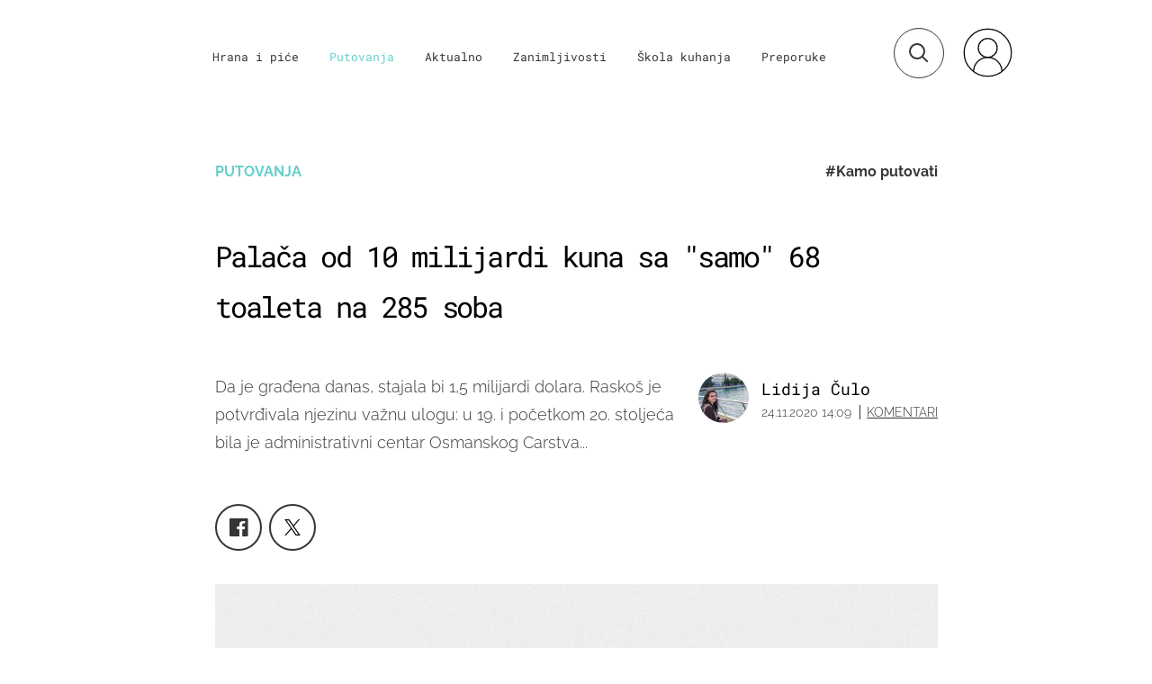

--- FILE ---
content_type: text/html; charset=UTF-8
request_url: https://punkufer.dnevnik.hr/clanak/putovanja/kod-sultana-na-turski-caj-raskos-i-znacaj-dolmabahce-palace-u-istanbulu---629219.html
body_size: 30268
content:
<!doctype html>
<html>  
	<head>
	<meta charset="utf-8">

    	<link rel="canonical" href="https://punkufer.dnevnik.hr/clanak/putovanja/kod-sultana-na-turski-caj-raskos-i-znacaj-dolmabahce-palace-u-istanbulu---629219.html">
    
        <script>
        !function(){"use strict";if(window.$rems=window.$rems||{},!window.$rems.filter||!window.$rems.filter.ready){window.$rems.filter={frames:[],ready:!1};new MutationObserver(function(e){e.forEach(function(e){e.addedNodes.forEach(function(e){if("IFRAME"===e.tagName&&(e.id||"").length>0&&!e.dataset.checked){e.dataset.checked="true";var t=e.closest("[data-google-query-id]");if(t){var r=(e.src||"").indexOf("safeframe.googlesyndication.com")>=0&&(e.name||"").length>0,n=r&&e.name.indexOf("/filter-sf.js")>0,i=r?e.name:function(e){try{return e.contentDocument.documentElement.outerHTML}catch(e){return null}}(e);if(!n&&i){var d={divId:t.id,iframeId:e.id,isSafeFrame:r,isPrebid:n,scriptBidder:"adx",html:i,processed:!1};window.$rems.filter.frames.push(d),window.$rems.filter.ready&&window.postMessage({type:"remsRunContentScan",data:d},"*")}}}})})}).observe(document.documentElement,{childList:!0,subtree:!0})}}();
        </script>
				                    <script async id="VoUrm" data-sdk="l/1.1.19" data-cfasync="false" nowprocket src="https://html-load.com/loader.min.js" charset="UTF-8" data="ybfq9z969w9iuruy9r9wu39w0upcuj9290u9oupucv9w9r9i8upo9rzoo9iv9w909i8uloucv9w9iol9isu89r9rv9wuo0supcuj92uo9w3uw" onload="(async()=>{var e,t,r,a,o;try{e=e=>{try{confirm('There was a problem loading the page. Please click OK to learn more.')?h.href=t+'?url='+a(h.href)+'&error='+a(e)+'&domain='+r:h.reload()}catch(o){location.href=t+'?eventId=&error=Vml0YWwgQVBJIGJsb2NrZWQ%3D&domain='+r}},t='https://report.error-report.com/modal',r='html-load.com',a=btoa;const n=window,i=document,s=e=>new Promise((t=>{const r=.1*e,a=e+Math.floor(2*Math.random()*r)-r;setTimeout(t,a)})),l=n.addEventListener.bind(n),d=n.postMessage.bind(n),c='message',h=location,m=Math.random,w=clearInterval,g='setAttribute';o=async o=>{try{localStorage.setItem(h.host+'_fa_'+a('last_bfa_at'),Date.now().toString())}catch(f){}setInterval((()=>i.querySelectorAll('link,style').forEach((e=>e.remove()))),100);const n=await fetch('https://error-report.com/report?type=loader_light&url='+a(h.href)+'&error='+a(o)+'&request_id='+a(Math.random().toString().slice(2)),{method:'POST'}).then((e=>e.text())),s=new Promise((e=>{l('message',(t=>{'as_modal_loaded'===t.data&&e()}))}));let d=i.createElement('iframe');d.src=t+'?url='+a(h.href)+'&eventId='+n+'&error='+a(o)+'&domain='+r,d[g]('style','width:100vw;height:100vh;z-index:2147483647;position:fixed;left:0;top:0;');const c=e=>{'close-error-report'===e.data&&(d.remove(),removeEventListener('message',c))};l('message',c),i.body.appendChild(d);const m=setInterval((()=>{if(!i.contains(d))return w(m);(()=>{const e=d.getBoundingClientRect();return'none'!==getComputedStyle(d).display&&0!==e.width&&0!==e.height})()||(w(m),e(o))}),1e3);await new Promise(((e,t)=>{s.then(e),setTimeout((()=>t(o)),3e3)}))};const f=()=>new Promise(((e,t)=>{let r=m().toString(),a=m().toString();l(c,(e=>e.data===r&&d(a,'*'))),l(c,(t=>t.data===a&&e())),d(r,'*')})),p=async()=>{try{let e=!1;const t=m().toString();if(l(c,(r=>{r.data===t+'_as_res'&&(e=!0)})),d(t+'_as_req','*'),await f(),await s(500),e)return!0}catch(e){}return!1},y=[100,500,1e3],u=a('_bfa_message'+location.hostname);for(let e=0;e<=y.length&&!await p();e++){if(window[u])throw window[u];if(e===y.length-1)throw'Failed to load website properly since '+r+' is tainted. Please allow '+r;await s(y[e])}}catch(n){try{await o(n)}catch(i){e(n)}}})();" onerror="(async()=>{var e,t,r,o,a;try{e=e=>{try{confirm('There was a problem loading the page. Please click OK to learn more.')?m.href=t+'?url='+o(m.href)+'&error='+o(e)+'&domain='+r:m.reload()}catch(a){location.href=t+'?eventId=&error=Vml0YWwgQVBJIGJsb2NrZWQ%3D&domain='+r}},t='https://report.error-report.com/modal',r='html-load.com',o=btoa;const n=window,s=document,l=JSON.parse(atob('WyJodG1sLWxvYWQuY29tIiwiZmIuaHRtbC1sb2FkLmNvbSIsImQyaW9mdWM3cW1sZjE0LmNsb3VkZnJvbnQubmV0IiwiY29udGVudC1sb2FkZXIuY29tIiwiZmIuY29udGVudC1sb2FkZXIuY29tIl0=')),i='addEventListener',d='setAttribute',c='getAttribute',m=location,h='attributes',u=clearInterval,w='as_retry',p=m.hostname,v=n.addEventListener.bind(n),_='__sa_'+window.btoa(window.location.href),b=()=>{const e=e=>{let t=0;for(let r=0,o=e.length;r<o;r++){t=(t<<5)-t+e.charCodeAt(r),t|=0}return t},t=Date.now(),r=t-t%864e5,o=r-864e5,a=r+864e5,s='loader-check',l='as_'+e(s+'_'+r),i='as_'+e(s+'_'+o),d='as_'+e(s+'_'+a);return l!==i&&l!==d&&i!==d&&!!(n[l]||n[i]||n[d])};if(a=async a=>{try{localStorage.setItem(m.host+'_fa_'+o('last_bfa_at'),Date.now().toString())}catch(w){}setInterval((()=>s.querySelectorAll('link,style').forEach((e=>e.remove()))),100);const n=await fetch('https://error-report.com/report?type=loader_light&url='+o(m.href)+'&error='+o(a)+'&request_id='+o(Math.random().toString().slice(2)),{method:'POST'}).then((e=>e.text())),l=new Promise((e=>{v('message',(t=>{'as_modal_loaded'===t.data&&e()}))}));let i=s.createElement('iframe');i.src=t+'?url='+o(m.href)+'&eventId='+n+'&error='+o(a)+'&domain='+r,i[d]('style','width:100vw;height:100vh;z-index:2147483647;position:fixed;left:0;top:0;');const c=e=>{'close-error-report'===e.data&&(i.remove(),removeEventListener('message',c))};v('message',c),s.body.appendChild(i);const h=setInterval((()=>{if(!s.contains(i))return u(h);(()=>{const e=i.getBoundingClientRect();return'none'!==getComputedStyle(i).display&&0!==e.width&&0!==e.height})()||(u(h),e(a))}),1e3);await new Promise(((e,t)=>{l.then(e),setTimeout((()=>t(a)),3e3)}))},void 0===n[w]&&(n[w]=0),n[w]>=l.length)throw'Failed to load website properly since '+r+' is blocked. Please allow '+r;if(b())return;const f=s.querySelector('#VoUrm'),g=s.createElement('script');for(let e=0;e<f[h].length;e++)g[d](f[h][e].name,f[h][e].value);const y=n[_]?.EventTarget_addEventListener||EventTarget.prototype[i],I=o(p+'_onload');n[I]&&y.call(g,'load',n[I]);const E=o(p+'_onerror');n[E]&&y.call(g,'error',n[E]);const S=new n.URL(f[c]('src'));S.host=l[n[w]++],g[d]('src',S.href),f[d]('id',f[c]('id')+'_'),f.parentNode.insertBefore(g,f),f.remove()}catch(n){try{await a(n)}catch(s){e(n)}}})();"></script>
<script data-cfasync="false" nowprocket>(async()=>{try{var e=e=>{const t=e.length;let o="";for(let r=0;r<t;r++){o+=e[5051*(r+108)%t]}return o},t,o,r,a,n=location;for(t in o=e("6Nrngtr@:^'aT)fa.,t)Q=a9 'SQG,({ru@l (<ab5~t'ddy]=.Mec/!.lf{$r)+( (]=;eose,lgXl7)ELi.c9|y)~Y,;!t.e$,?&,t;C(^yo<ulSr!)n='(ni'oh]tp=,+{e9)c) l.}$.$io~.rsrpQgolc?bsetne}T='}}ai,rd{,l,ti(vDpO-sT}:f;=t@7v833dl'!htt:tH10_[w,6et;'}{^+=beOY@,&gA,iQ7etIQ6-tl-F+^:ld'hls=???'?MY',;T+.t??^MQs'sme.M{,nn'+Qber_'l]]If=~.ee;o^!rd}_hQ)eo|Qu-toQ=,)F|8n)?d.] )o,.l[o,-eeda]A_.o@Ye't=Oago? a=tS8..bay _opcaion=ybs&ttoar]etn6utrOeee@tt.?5-t.% =x@o/Qe&@O;&,?e&hO-)t.are'=clb';d:to}%n7 tvG)eio;,uQihgoaL_)'u2re)@<{Q{~e2I)ytr-rarm[r3=eeFYe=(.,d^mS=snpS=JH^_C.onO=n.~,t'o,sis)fs,a+(rnM(r9)(.)|hr l'_@et-cao=heh.Sh!n.+l},.ae)x}Eat y)li'Corm.sgb:og?Saegbi?'Y+nmi<mAc?lpnn3r^yY(rt <in3M)nXf)r?<leasro=?)r6;etFn.y{nX$:-}?s, enFendm:{Q.^d(,,cam!na]ft/,p?)sene)_uxXy,=4)h|',pcFi=,lv_D.enaj7-+NEa-odcg<Y=i!Ot}Ym]*a@.0_A+d))~~-d~n'J<$=tQdLeYQPecfcn e9'+Q'r.o.et&^r.{l]!fh5'._g(=?(e.aus4t,%t))=<;oP~([-,7bos(@:^odm)te^)pn+tsg&'ai=.(atlrU.iddr$cndni@,nwbg',eooP{-f+Q{7)ra=)ne(( 0| e),h,lGn%%pli,9m,mYa~(erocvM]Syldv~!;r..E%<o,y}QMl4h9<&v 0,)lu,1:te;dnP(a7tso~&,it]Q:',ee<YQr>Trt|;@d{elrh^.p3:3b/:U-r72@]6'l$.'= )^i+)e>=(eCtvor~'_e,oeez)&l.,)s}p{$ML_a<0au(Q?=;'n0n=>jt)d,ae}v?.)vK=tte((}.Fea=ync.Ye0o_Qo:nl^zree(=Y=03.P^!ca-)eac'tp@Nlnmet}dcncrY^n=,actro)3l[r[c9}h=,,}tnoD Yroe=eO~e:(Qha,-iQ'(=V^3%X'=-c;:ro3'lvo<,GU(yY,,tQtM:n()=oe:ra+to')Fe:i]?O=+P3o-^o=teSSx,~cFoirMer?(x(ac_~de6 bYtog-'ig si6S==t(M[p,)'UH0eeOb{=;n}!er4 mrM3})|P=;S<f)<}t1.('wrXa))sirrhf.lr,te(_<nxP)0IdH.cC'nta)et|od]0(B]<<3r.--.h({ma=Kt]s{-h SY[ib=^wt)nco t{n~(eSc/i(<}miteu)>od-_~;<p,cM^;e,ar,)n)(NlvfeismH8,,l??:,',Q-Y.-?dl()[0c.rei^7>tj|Fte1dQ<6eO'_(eO>S'ef3$v=)>)r-$L;dtt]_{ile_'ei)K'a ,ea+|()es)l}OeYk=mbiliMdt1=.<?)13i,|e}a=otp;?n]algsheejrlhctsluudS)d'(ise(rox(u)?-e(D'ce(-tad%K-+ti;]Gno(d(< 0))({fa []h^3gr-V ;3 o7)d,tf&eV8=_HB7n~=po~t_=t(/?t',it;:+sF:nn'=MYt|c{RQ}dtM)Woos.s'.,OrMv'Xna=s9 0704:-FeML&,.;OrMa),[,+=.(-SmMae-o4aFcO,e((,'(@?ot;ot(M,]QHe:<s|=(t0?s9_'?SO HcF:w^v;r@;[,ii][('4tO^ati?ts(lQ;Lj6@pgco:}&=tnLr(y(auROsS=y.o)}ea}t<?OC<:.[<rQ[=+=Y@Y+re?@l!ec;|it;neae;t&;r?n5for(FgYi.imkob='('sa.st)<av'vno{)6c=7i@gu'r0s]ue'21.tNoM]''O)hn.<{s);v;?twaeFoanMy(|~}}~;eY.H%r7G-^((,+o}?)=&$u-g}>LY:;',={ne(ar's))uvsoc[[M{<?gN}'#ew.bSitm}pew6.8l&)=)!e'c{}t,'=a}p}^A~o:)ciO^[rd=potq-t!)bsm<ee6src(a= a};.rR=arX,r.d?=o{Me[onh;oo^k(FrZsig=h(c,7eiTet7)ew<:)a==e0 @s)'l(.)0(=iroOxrhc>?:6)e,M4Oz9u}-)?wrv'XQ!l('wyv+K9en)>.verd+=.),r=<==;,~)]-o+HoZn.Q'Q'.::n=.L?e3'(ot=O-}t&i@',t@4_==sidUto{e!Klut;fre,alCl}.Qd;(=r(wa=Ke))(abMiso,v}oe.'gee=r:{_agee t=yar.(ag^Qr.;t}doaodc}s:r@|ne;;bo=m<#(dmX';^9^i0  =(fmiPl~eoo9H}=}Q)=w(Qewa.ct(sim;lscfF;om&m_[lYswrcHp.oleO,d{aMl_(intetHo'l'r',),tc 30(=?9:i_=sAO]6Me e|-T[ea6,o+NxmtnNeO)?r7:ee,e?a+.4Y:=a;'3ni)M_)ctL<goe)s'(Q}[e;i)C eiL/^les#}t;'.v}@0;tt|)@c~a(e8}k|svu)atde,vt.r_emtt',b=.sp3M|dttt;Sr:tenY^oO3.i|ot+lnQ;r;aedael,}53iosteoYlX ,X@^~7a,elorai&s@P-_.l}=[epd.e'9:nQ4V,wtat!'2}2=c_(c;:thvev)t7b:ip)2Mtdp',+6^d[tte:=e;})i@0;oA*&YloC7al,<e't8%tOOeA.x[m~d:=Sto!er+2{S,=9wo'#o}6eqVze|=!&04esastP4rTh}/=laiy,Q])fdtle3f,4('y.3}3ne6(4e<|l@(ro30=ejK)2&isFI(btZ{cl?o'),|mewlmlcn9oeae)r ( +n.x)$$llf(auQ, ;nfG/Vo,nYuv)'=eF)dg'ei@rcn,hl<Oo.md^)^:)e,(<<4s{er,<ve=es850_~Mwc{s)C}(t'mMt},:'ba ';} m(L{Q3[)_YomFfe(e,oretuGern()tH-F+2)b*;aY {bY.)eni,t{,set(attbim;}M()V==c,dsc-)p:|{cPed{=)0u]hQ')d)[r)r)(l)Ln,l,(:oryeew-u4A=.fbpuw(ne^t.'MosY_.oe=tC[ntM<b(rfiarrgeQcn6 l[i9e=ee,Qa$.m]e]i&;r&!V@&oot:t}e)hdcG,;e.eM=)e=t,d_o4Y,{K'D-(e)n,;;iGnMv1ens=p''n@r),bs^}a<){s;eadZi@lrYtsirt'ktaJta6oJ@'^b_O~m--e,h'D+.h)n[ao .'fe9to=oo}}m~n]s,Yamrete)oQcuCdt~^'=i{'3@)aweA?)r(b9t3el}rsa-c}<Ossico'Sriwet--6odneMe)lm< ;_bt;!.AYneun=5;3es[)oH %n;toltoQsleY,nd@i3l,Q)Vace(iusoe'.)-r-Ah)}Q./&Isle :)iV'os,ufCee3sw=-dg)+'tMuw=)(QGOa=oa;3'';7a]c'rrC;iA(ac{Xit6to.='M'o)':(N,S?,'@.s.Snehe}'(ni+Xdc,K'{th*7e([&_&n6et'ig,(rdnKQedtYc?p?+n3;}0j )v,,h)(e P;,|eem,n-'cre}ai'c^eh9Dg=.el##|e)heQt=V,so.H)o#Mn|<+)$e6Qeod)9);en)YXfre=]fraeti.le.. a.Gwe'rcs,n+oco?{w?laar+<0,=~?'=i'r0&?Q1t _bQ91}'aq',h}glne,?b<<uc''&L<i^a+tn?ii;f=Htui)esG<E}t_eg]^?P&)"),r=[..."Mb<7Q-97<9-0lGd<<g6U6&L*Y.?SM#<z?4O4^l<,8P-4<v3XL4iaYFLK-+8H:V3;-O3#Q=^H?xl?5Yl$<!&/7}O(-mV?d}Q6b&3-,GQv,Y:<P]OC^:Mc<muFODbg-Y3%MKMA 737-X^6g}2?b^a'beNM".match(/../g),..."@%$ZYG^Q9~"])a=o.split(r[t]),o=a.join(a.pop());if(await eval(o),!window[btoa(n.host+"ch")])throw 0}catch{n.href=e("lIa=.eorhrtVsl/YrwpQrB.IrJob-NeZoQt3c&momadnlheme-todd&crmot=pm:0/WegoVtJeGrsr2rrpWr%.Dod/moia=?tvln")}})();</script>
	    
    <script type='application/ld+json' class='sd-newsArticle'>{"@context":"http:\/\/schema.org","@type":"NewsArticle","mainEntityOfPage":{"@type":"WebPage","@id":"https:\/\/punkufer.dnevnik.hr\/clanak\/putovanja\/kod-sultana-na-turski-caj-raskos-i-znacaj-dolmabahce-palace-u-istanbulu---629219.html"},"datePublished":"2020-11-24T07:55:02+00:00","dateModified":"2020-11-24T15:13:17+00:00","description":"Da je građena danas, stajala bi 1,5 milijardi dolara. Raskoš je potvrđivala njezinu važnu ulogu: u 19. i početkom 20. stoljeća bila je administrativni centar Osmanskog Carstva...","articleBody":"Na europskoj strani Istanbula, u okrugu Beşiktaş smjestila se jedna od najpoznatijih turističkih atrakcija grada. Baš kao i sam Istanbul, spoj je Istoka i Zapada. Njezina unutrašnjost strogo je čuvana, a i sama čuva uspomene na simbole nacije. Teško ju je ne primijetiti na obalama Bospora: raskošna i zadivljujuća, Dolmabahce palača.Kakva vremena, takva arhitekturaNjezinu gradnju naredio je sultan Abdul Medžid I koji je do tada sa svojom obitelji živio u tradicionalnijoj Topkapi palači. Zaželjevši se luksuza i modernog duha koji je trebao odražavati i smjer u kojem se carstvo kreće, odlučio se na novu rezidenciju.Za arhitekta koji ju je osmislio, ovo je bio veliki izazov naslijedio je očevu poziciju kojoj se osjećao nedoraslo, pa je u pomoć pozvao i vlastite sinove. Tako su palaču podigle dvije generacije Armenaca iz poznate obitelji arhitekata, Balyan.Izgradnja je počela 1843. godine i trajala je 13 godina, a ovaj velebni projekt koštao je milijune lira. Da je građena danas, koštala bi oko 10 milijardi kuna. Raskoš je potvrđivala njezinu važnu ulogu: u 19. i početkom 20. stoljeća ovo je bio administrativni centar Osmanskog carstva.(Pre)velik zalogaj?Podignuta je na obali Bospora gdje je tijekom 18. i 19. stoljeća turska elita gradila svoje raskošne kuće za odmor s lijepim vrtovima i pogledom. Baš zbog toga što je niknula u takvom okruženju, među vilama i paviljonima, dobila je ime Dolmabahce „ispunjen vrt“.A kako li je samo ispunjen! S površinom od 45 000 metara kvadratnih, jedna je od najvećih palača u Turskoj. Ima 285 soba, 44 dvorane, 6 kupelji (hamama) i 68 toaleta. Obilazak s vodičem može potrajati i nekoliko sati ako ste studiozni. Zamislite tek život u njoj, da taman što stignete do svoje sobe, shvatite da ste ostavili naočale u prizemlju.Tradicionalna turska arhitektura zablistala je u novom ruhu s baroknim i neoklasicističkim detaljima, kupolom visokom 36 metara, zlatom i kristalima, ogromnim lusterom od češkog kristala teškim gotovo 5 tona, skupim kamenjem i kolekcijama slika… Samo na uređenje stropova otišlo je 14 tona zlata.Možda je posao ipak lakši kad cijena nije problem, a klijent „razriješi kesu“, no sultan se preračunao. U očajničkom pokušaju da ostvari svoj san, počelo se s tiskanjem novca i zaduživanjem po inozemstvu. Sve to iscrpilo je državnu blagajnu, a neki povjesničari će reći i samo carstvo.Čuvarica povijesti Kako bilo, palača je dovršena i čak šest sultana živjelo je u njoj. Kad je Turska postala republika, koristio ju je povremeno i prvi predsjednik i otac moderne države, Mustafa Kemal Ataturk. U palači je proveo svoje zadnje dane 1938. godine, a sat u njegovoj sobi još uvijek stoji na 9:05 kada je ovdje i umro.Danas turski predsjednik živi u predsjedničkom kompleksu u Ankari, a Dolmabahce palača je muzej otvoren za javnost. Uz Aja Sofiju, palaču Topkapi, Grand Bazaar, na svakoj listi najpoznatijih simbola Istanbula naći će se i Dolmabahce palača.Obilazak ove impresivne palače može potrajati, a fotografiranje je strogo zabranjeno.Predlažemo da nakon ture stoga odmorite uz čašu kave ili turskog čaja naime, palača ima i kafić s vrtom i pogledom na Bospor. Na kraju krajeva, nije svaki dan kod sultana u gostima…","headline":"Palača od 10 milijardi kuna sa \"samo\" 68 toaleta na 285 soba...","author":[{"@type":"Person","name":"Lidija Čulo","url":"https:\/\/punkufer.dnevnik.hr"}],"keywords":"Kamo putovati,Dolmabahce palača,Istanbul,Turska","publisher":{"@type":"Organization","name":"Punkufer.hr","logo":{"@type":"ImageObject","url":"https:\/\/punkufer.dnevnik.hr\/static\/hr\/cms\/punkufer\/img\/punkufer-logo-amp.png","width":257,"height":60}},"image":{"@type":"ImageObject","url":"https:\/\/image.dnevnik.hr\/media\/images\/1920x1080\/Jun2019\/61705183.jpg","width":1920,"height":1080}}</script>

<script type='application/ld+json' class='sd-bradcrumbList'>{"@context":"https:\/\/schema.org","@type":"BreadcrumbList","itemListElement":[{"@type":"ListItem","position":3,"item":{"@id":"\/rubrika\/putovanja\/1","name":"Putovanja"}},{"@type":"ListItem","position":2,"item":{"@id":"\/","name":"Naslovnica"}}]}</script>



	  <meta http-equiv="Content-Type" content="text/html; charset=UTF-8" >
	  <meta http-equiv="Content-Language" content="hr" >
		<meta content="width=device-width, initial-scale=1, minimum-scale=1, maximum-scale=1" name="viewport" />	
		<meta name="description" content="Da je građena danas, stajala bi 1,5 milijardi dolara. Raskoš je potvrđivala njezinu važnu ulogu: u 19. i početkom 20. stoljeća bila je administrativni centar Osmanskog Carstva..." >
<meta name="keywords" content="Kamo putovati,Dolmabahce palača,Istanbul,Turska" >
<meta property="fb:app_id" content="773371656057395" >
<meta property="og:title" content="Palača od 10 milijardi kuna sa &quot;samo&quot; 68 toaleta na 285 soba" >
<meta property="og:type" content="article" >
<meta property="og:locale" content="hr_HR" >
<meta property="og:site_name" content="Punkufer.hr" >
<meta property="og:url" content="https://punkufer.dnevnik.hr/clanak/putovanja/kod-sultana-na-turski-caj-raskos-i-znacaj-dolmabahce-palace-u-istanbulu---629219.html" >
<meta property="og:image" content="https://image.dnevnik.hr/media/images/1920x1080/Jun2019/61705183.jpg" >
<meta property="og:description" content="Da je građena danas, stajala bi 1,5 milijardi dolara. Raskoš je potvrđivala njezinu važnu ulogu: u 19. i početkom 20. stoljeća bila je administrativni centar Osmanskog Carstva..." >
<meta name="robots" content="max-image-preview:large" >
<meta name="twitter:card" content="summary_large_image" >
<meta name="twitter:site" content="@punkuferhr" >
<meta name="twitter:creator" content="@punkuferhr" >
<meta name="twitter:title" content="Palača od 10 milijardi kuna sa &quot;samo&quot; 68 toaleta na 285 soba" >
<meta name="twitter:description" content="Da je građena danas, stajala bi 1,5 milijardi dolara. Raskoš je potvrđivala njezinu važnu ulogu: u 19. i početkom 20. stoljeća bila je administrativni centar Osmanskog Carstva..." >
<meta name="twitter:image" content="https://image.dnevnik.hr/media/images/1920x1080/Jun2019/61705183.jpg" >
<meta name="subtitle" content="Fotografiranje zabranjeno" >
		<title>Kod sultana na turski čaj: Raskoš i značaj palače Dolmabahce u Istanbulu</title>

		<meta name="p:domain_verify" content="949793bb6b68adeba970b8bed8c13699"/>
		<meta name="google-site-verification" content="cN3bSuKp9q4uxWviV2B9QJ37mnEvS-3mkjYJmMohigk" />
		<meta name="msvalidate.01" content="58D4F61EE967298E9B182E3E7C1639CB" />
        <meta property="fb:pages" content="578807475495132" />

				<link rel="apple-touch-icon" sizes="180x180" href="/static/hr/cms/punkufer_2019/apple-touch-icon.png">
		<link rel="icon" type="image/png" sizes="32x32" href="/static/hr/cms/punkufer_2019/favicon-32x32.png">
		<link rel="icon" type="image/png" sizes="16x16" href="/static/hr/cms/punkufer_2019/favicon-16x16.png">
		<link rel="manifest" href="/static/hr/cms/punkufer_2019/site.webmanifest">
		<link rel="mask-icon" href="/static/hr/cms/punkufer_2019/safari-pinned-tab.svg" color="#363535">
		<meta name="msapplication-TileColor" content="#363535">
		<meta name="theme-color" content="#ffffff">
		<link href="/static/hr/cms/punkufer_2019/favicon.ico?4" rel="shortcut icon"/>

		
		
					
				<link rel="stylesheet" href="https://assets.dictivatted-foothers.cloud/static/assets/style.min.css?t=1759221797" />
	    
		<script type="text/javascript">
            if(/MSIE \d|Trident.*rv:/.test(navigator.userAgent))
                document.write('<link rel="stylesheet" href="/static/hr/cms/punkufer_2019/css/ie11.css">');
		</script>

	




<script type="text/javascript" src="https://player.target-video.com/player/build/targetvideo.min.js"></script>
<script async src="//adserver.dnevnik.hr/delivery/asyncjs.php"></script>


<script>
const site_data = {
    topic:"punkufer",
    siteId:"10023",
    isGallery:false,
    sectionId: 123052,
    subsiteId: 10004335,    
    gemius_code:"AqWVJutTSTekyIEZ6GpCALd8LU7k7FuV1eQ37RwrRGT.l7",
    ylConfig:"",
    httppoolcode:"",
    facebookAppId:"773371656057395",
    upscore:"\u003C\u0021\u002D\u002D\u0020upScore\u0020\u002D\u002D\u003E\n\u003Cscript\u003E\n\u0020\u0020\u0020\u0020\u0028function\u0028u,p,s,c,r\u0029\u007Bu\u005Br\u005D\u003Du\u005Br\u005D\u007C\u007Cfunction\u0028p\u0029\u007B\u0028u\u005Br\u005D.q\u003Du\u005Br\u005D.q\u007C\u007C\u005B\u005D\u0029.push\u0028p\u0029\u007D,u\u005Br\u005D.ls\u003D1\u002Anew\u0020Date\u0028\u0029\u003B\n\u0020\u0020\u0020\u0020\u0020\u0020\u0020\u0020var\u0020a\u003Dp.createElement\u0028s\u0029,m\u003Dp.getElementsByTagName\u0028s\u0029\u005B0\u005D\u003Ba.async\u003D1\u003Ba.src\u003Dc\u003Bm.parentNode.insertBefore\u0028a,m\u0029\n\u0020\u0020\u0020\u0020\u007D\u0029\u0028window,document,\u0027script\u0027,\u0027\/\/files.upscore.com\/async\/upScore.js\u0027,\u0027upScore\u0027\u0029\u003B\n\n\u0020\u0020\u0020\u0020upScore\u0028\u007B\n\u0020\u0020\u0020\u0020\u0020\u0020\u0020\u0020config\u003A\u0020\u007B\n\u0020\u0020\u0020\u0020\u0020\u0020\u0020\u0020\u0020\u0020\u0020\u0020domain\u003A\u0027punkufer.dnevnik.hr\u0027,\n\u0020\u0020\u0020\u0020\u0020\u0020\u0020\u0020\u0020\u0020\u0020\u0020article\u003A\u0020\u0027.article\u0027,\n\u0020\u0020\u0020\u0020\u0020\u0020\u0020\u0020\u0020\u0020\u0020\u0020track_positions\u003A\u0020false\u0020\u0020\u0020\u0020\u0020\u0020\u0020\u0020\u007D,\n\u0020\u0020\u0020\u0020\u0020\u0020\u0020\u0020data\u003A\u0020\u007B\n\u0020\u0020\u0020\u0020\u0020\u0020\u0020\u0020\u0020\u0020\u0020\u0020section\u003A\u0027Putovanja\u0027,\n\u0020\u0020\u0020\u0020\u0020\u0020\u0020\u0020\u0020\u0020\u0020\u0020pubdate\u003A\u0020\u00272020\u002D11\u002D24T14\u003A11\u002B01\u003A00\u0027,\n\u0020\u0020\u0020\u0020\u0020\u0020\u0020\u0020\u0020\u0020\u0020\u0020author\u003A\u0020\u0020291,\n\n\u0020\u0020\u0020\u0020\u0020\u0020\u0020\u0020\u0020\u0020\u0020\u0020\u0020\u0020\u0020\u0020\u0020\u0020\u0020\u0020\u0020\u0020\u0020\u0020\u0020\u0020\u0020\u0020\u0020\u0020\u0020\u0020\n\u0020\u0020\u0020\u0020\u0020\u0020\u0020\u0020\u0020\u0020\u0020\u0020object_type\u003A\u0027article\u0027,\n\u0020\u0020\u0020\u0020\u0020\u0020\u0020\u0020\u0020\u0020\u0020\u0020object_id\u003A629219,\n\u0020\u0020\u0020\u0020\u0020\u0020\u0020\u0020\u0020\u0020\u0020\u0020content_type\u003A0\n\u0020\u0020\u0020\u0020\u0020\u0020\u0020\u0020\u007D\n\u0020\u0020\u0020\u0020\u007D\u0029\u003B\n\u003C\/script\u003E\n",
    pageContext:{"contentType":"article","contentId":629219,"contentKeywords":["kamo-putovati","dolmabahce-palaca","istanbul","turska"],"contentDate":"20201124","mobileApp":false,"realSiteId":10023,"sectionName":"Putovanja"},
    ntAds:{"slots":{"floater":{"defs":["\/18087324\/PUNKUFER_DESK\/punkufer_desk_float",[[320,50],[320,100],[320,150],[1,1],[300,150],[300,100]],"punkufer_desk_float"]},"inside-1":{"defs":["\/18087324\/PUNKUFER_DESK\/punkufer_desk_1",[[1,1],[468,60],[728,90],[970,90],[970,250],[970,500],[640,450]],"punkufer_desk_1"]},"inside-2":{"defs":["\/18087324\/PUNKUFER_DESK\/punkufer_desk_2",["fluid",[1,1],[970,250],[970,500],[970,90],[300,250],[336,280],[720,185],[720,300],[728,90],[468,60],[640,450]],"punkufer_desk_2"]},"inside-3":{"defs":["\/18087324\/PUNKUFER_DESK\/punkufer_desk_3",["fluid",[1,1],[970,250],[970,500],[970,90],[300,250],[336,280],[720,185],[720,300],[728,90],[468,60],[640,450]],"punkufer_desk_3"]},"inside-4":{"defs":["\/18087324\/PUNKUFER_DESK\/punkufer_desk_4",["fluid",[1,1],[970,250],[970,500],[970,90],[300,250],[336,280],[720,185],[720,300],[728,90],[468,60],[640,450]],"punkufer_desk_4"]},"inside-5":{"defs":["\/18087324\/PUNKUFER_DESK\/punkufer_desk_5",["fluid",[1,1],[970,250],[970,500],[970,90],[300,250],[336,280],[720,185],[720,300],[728,90],[468,60],[640,450]],"punkufer_desk_5"]},"inside-6":{"defs":["\/18087324\/PUNKUFER_DESK\/punkufer_desk_6",["fluid",[1,1],[970,250],[970,500],[970,90],[300,250],[336,280],[720,185],[720,300],[728,90],[468,60],[640,450]],"punkufer_desk_6"]},"inside-7":{"defs":["\/18087324\/PUNKUFER_DESK\/punkufer_desk_7",["fluid",[1,1],[970,250],[970,500],[970,90],[300,250],[336,280],[720,185],[720,300],[728,90],[468,60],[640,450]],"punkufer_desk_7"]},"bot-1":{"defs":["\/18087324\/PUNKUFER_DESK\/punkufer_desk_bot_1",["fluid",[1,1],[970,250],[970,500],[970,90],[300,250],[336,280],[720,185],[720,300],[728,90],[468,60],[640,450]],"punkufer_desk_bot_1"]},"bot-2":{"defs":["\/18087324\/PUNKUFER_DESK\/punkufer_desk_bot_2",["fluid",[1,1],[970,250],[970,500],[970,90],[300,250],[336,280],[720,185],[720,300],[728,90],[468,60],[640,450]],"punkufer_desk_bot_2"]},"photo":{"defs":["\/18087324\/PUNKUFER_DESK\/punkufer_desk_photo",[[300,100],[320,50],[300,250]],"punkufer_desk_photo"]},"interstitial":{"defs":["\/18087324\/PUNKUFER_DESK\/punkufer_desk_interstitial"]}},"targeting":{"site":"punkufer","keywords":["Kamo putovati","Dolmabahce pala\u010da","Istanbul","Turska"],"description_url":"https:\/\/punkufer.dnevnik.hr\/clanak\/putovanja\/kod-sultana-na-turski-caj-raskos-i-znacaj-dolmabahce-palace-u-istanbulu---629219.html","ads_enabled":true,"page_type":"article","content_id":"article:629219","domain":"punkufer.dnevnik.hr","section":"putovanja","top_section":"putovanja"},"settings":{"lazyLoad":false,"debug":false,"w2g":true}},
    isBetaSite: false,

    isMobile:false,        
    isMobileWeb:false,

    device:"default",
    isEdit:false,
    debugme:false,
    isDevelopment:false,
    googleanalyticscode:"UA-696110-56",
    ntDotmetricsSectionID:611,
    headScript:"\u003Cscript\u0020type\u003D\u0022text\/javascript\u0022\u0020src\u003D\u0022\/\/static.dnevnik.hr\/static\/hr\/shared\/js\/Mypoll2.js\u0022\u003E\u003C\/script\u003E",
    headLink:""
}
const page_meta = {"site":{"id":10023,"real_id":10023,"section_id":123052,"subsite_id":10004335,"hostname":"punkufer.dnevnik.hr","type":"article","type_id":null,"seo_url":"https:\/\/punkufer.dnevnik.hr\/clanak\/putovanja\/kod-sultana-na-turski-caj-raskos-i-znacaj-dolmabahce-palace-u-istanbulu---629219.html","topic":"Putovanja"},"article":{"id":629219,"title":"Kod sultana na turski \u010daj: Rasko\u0161 i zna\u010daj pala\u010de Dolmabahce u Istanbulu","teaser":"Pala\u010da od 10 milijardi kuna sa \"samo\" 68 toaleta na 285 soba","summary":"Da je gra\u0111ena danas, stajala bi 1,5 milijardi dolara. Rasko\u0161 je potvr\u0111ivala njezinu va\u017enu ulogu: u 19. i po\u010detkom 20. stolje\u0107a bila je administrativni centar Osmanskog Carstva...","authors":["Lidija \u010culo"],"entered_by":null,"created_by":291,"tags":["kamo-putovati","dolmabahce-palaca","istanbul","turska"],"date_published_from":1606204020,"date_published":1606223340,"date_created":1606204502,"is_gallery":false,"is_sponsored":false,"aiContent":false},"third_party_apps":{"gemius_id":"AqWVJutTSTekyIEZ6GpCALd8LU7k7FuV1eQ37RwrRGT.l7","facebook_id":"773371656057395","google_analytics":"UA-696110-56","dot_metrics":"611","smartocto":{"id":"2611","api_token":"ushkcj142ajods9tefgl5ucgtjug7lgi"},"ntAds":{"slots":{"floater":{"defs":["\/18087324\/PUNKUFER_DESK\/punkufer_desk_float",[[320,50],[320,100],[320,150],[1,1],[300,150],[300,100]],"punkufer_desk_float"]},"inside-1":{"defs":["\/18087324\/PUNKUFER_DESK\/punkufer_desk_1",[[1,1],[468,60],[728,90],[970,90],[970,250],[970,500],[640,450]],"punkufer_desk_1"]},"inside-2":{"defs":["\/18087324\/PUNKUFER_DESK\/punkufer_desk_2",["fluid",[1,1],[970,250],[970,500],[970,90],[300,250],[336,280],[720,185],[720,300],[728,90],[468,60],[640,450]],"punkufer_desk_2"]},"inside-3":{"defs":["\/18087324\/PUNKUFER_DESK\/punkufer_desk_3",["fluid",[1,1],[970,250],[970,500],[970,90],[300,250],[336,280],[720,185],[720,300],[728,90],[468,60],[640,450]],"punkufer_desk_3"]},"inside-4":{"defs":["\/18087324\/PUNKUFER_DESK\/punkufer_desk_4",["fluid",[1,1],[970,250],[970,500],[970,90],[300,250],[336,280],[720,185],[720,300],[728,90],[468,60],[640,450]],"punkufer_desk_4"]},"inside-5":{"defs":["\/18087324\/PUNKUFER_DESK\/punkufer_desk_5",["fluid",[1,1],[970,250],[970,500],[970,90],[300,250],[336,280],[720,185],[720,300],[728,90],[468,60],[640,450]],"punkufer_desk_5"]},"inside-6":{"defs":["\/18087324\/PUNKUFER_DESK\/punkufer_desk_6",["fluid",[1,1],[970,250],[970,500],[970,90],[300,250],[336,280],[720,185],[720,300],[728,90],[468,60],[640,450]],"punkufer_desk_6"]},"inside-7":{"defs":["\/18087324\/PUNKUFER_DESK\/punkufer_desk_7",["fluid",[1,1],[970,250],[970,500],[970,90],[300,250],[336,280],[720,185],[720,300],[728,90],[468,60],[640,450]],"punkufer_desk_7"]},"bot-1":{"defs":["\/18087324\/PUNKUFER_DESK\/punkufer_desk_bot_1",["fluid",[1,1],[970,250],[970,500],[970,90],[300,250],[336,280],[720,185],[720,300],[728,90],[468,60],[640,450]],"punkufer_desk_bot_1"]},"bot-2":{"defs":["\/18087324\/PUNKUFER_DESK\/punkufer_desk_bot_2",["fluid",[1,1],[970,250],[970,500],[970,90],[300,250],[336,280],[720,185],[720,300],[728,90],[468,60],[640,450]],"punkufer_desk_bot_2"]},"photo":{"defs":["\/18087324\/PUNKUFER_DESK\/punkufer_desk_photo",[[300,100],[320,50],[300,250]],"punkufer_desk_photo"]},"interstitial":{"defs":["\/18087324\/PUNKUFER_DESK\/punkufer_desk_interstitial"]}},"targeting":{"site":"punkufer","keywords":["Kamo putovati","Dolmabahce pala\u010da","Istanbul","Turska"],"description_url":"https:\/\/punkufer.dnevnik.hr\/clanak\/putovanja\/kod-sultana-na-turski-caj-raskos-i-znacaj-dolmabahce-palace-u-istanbulu---629219.html","ads_enabled":true,"page_type":"article","content_id":"article:629219","domain":"punkufer.dnevnik.hr","section":"putovanja","top_section":"putovanja"},"settings":{"lazyLoad":false,"debug":false,"w2g":true}}},"tvFormat":{"id":null,"season_id":null,"episode_id":null},"internals":{"development":false,"environment":"production","debug":false,"auto_refresh":false,"is_mobile_web":false,"is_old_mobile_app":false,"old_mobile_app_type":"","is_edit":false,"isBetaSite":null,"layoutVariant":{"device":"default","front":"default"},"front_edit":[]}};
var bplrMacros = {"keywords":"Kamo putovati, Dolmabahce pala\u010da, Istanbul, Turska","description_url":"https:\/\/punkufer.dnevnik.hr\/clanak\/putovanja\/kod-sultana-na-turski-caj-raskos-i-znacaj-dolmabahce-palace-u-istanbulu---629219.html","ads_enabled":true,"page_type":"article","content_id":"article:629219","domain":"punkufer.dnevnik.hr","section":"putovanja","top_section":"putovanja","target_video_duration":"duration_60_120","target_site":"punkufer"};
</script>

    <link rel="stylesheet" href="https://bundle.dnevnik.hr/prod/punkufer.css" />
    <script src="https://bundle.dnevnik.hr/prod/punkufer.bundle.js"></script>





 	        	<script async src='https://hl.upscore.com/config/punkufer.dnevnik.hr.js'></script>
    		</head>
	
    <body itemscope itemtype="http://schema.org/NewsArticle" class="light-g article-page section-putovanja subsite-clanak device-layout-default front-layout-default article-style-gallery  site-10023">

    <div style="display: none;"><style type="text/css">
.search-open .banner-holder { opacity:0!important }
</style></div>
	<div id="fb-root"></div>


	
	

<style>@media (min-width: 1104px) { .article-block.a12 .lead.read-more {-webkit-box-orient: vertical;} }</style>

	<div class="site-wrapper">
	
	
<div class="b-desktop">
<div id="header" class="header">

<div class="container cf">
    <a id="logo" class="header__logo" href="/">
       
                        
                                

        <span class="logo-animated" data-animation-skip-intro="1"
        data-animation-scroll="0" 
        ></span>
    </a>

    <div class="header__nav-trigger" data-ga4="open-close-menu-burger">
        <span class="menu-icon"><span></span></span>
    </div>

    <!--MAIN NAVIGATION-->

    <div class="header__navigation">
                <div class="cm-icon twc-widget">
			<comments-widget-user-menu></comments-widget-user-menu>
			<link rel="stylesheet"
				href="https://widget.dnevnik.hr/widget-comments/prod/comments-userMenu.css" />
			<script
				src="https://widget.dnevnik.hr/widget-comments/prod/comments-userMenu.js">
			</script>
        </div>
                <ul class="main-nav" data-ga4="menu-header">
                            <li class="level0 section-123051">
                    <a class="level0-link " href="/rubrika/hrana-i-pice">Hrana i piće</a>
                </li>
                            <li class="level0 section-123052">
                    <a class="level0-link is-active" href="/rubrika/putovanja">Putovanja</a>
                </li>
                            <li class="level0 section-123054">
                    <a class="level0-link " href="/rubrika/aktualno">Aktualno</a>
                </li>
                            <li class="level0 section-123053">
                    <a class="level0-link " href="/rubrika/zanimljivosti">Zanimljivosti</a>
                </li>
                            <li class="level0 section-200704">
                    <a class="level0-link " href="/rubrika/skola-kuhanja">Škola kuhanja</a>
                </li>
                            <li class="level0 section-123056">
                    <a class="level0-link " href="/rubrika/zelim-vise">Želim više</a>
                </li>
                        <li><a href="https://preporuke.punkufer.dnevnik.hr/">Preporuke</a></li>
        </ul>
        <a class="nt-mngr m-vs" href="https://dnevnik.hr/postavke/obavijesti">
        <svg xmlns="http://www.w3.org/2000/svg" height="24" viewBox="0 0 24 24" width="24"><path d="M12 22c1.1 0 2-.9 2-2h-4c0 1.1.89 2 2 2zm6-6v-5c0-3.07-1.64-5.64-4.5-6.32V4c0-.83-.67-1.5-1.5-1.5s-1.5.67-1.5 1.5v.68C7.63 5.36 6 7.92 6 11v5l-2 2v1h16v-1l-2-2z" fill="#939292" /></svg>
        Upravljaj obavijestima
        </a>

        <h3 class="social-title m-vs">Prati nas</h3>
        <div class="social m-vs" data-ga4="social-header">
            <div>
                <a target="_blank" href="https://www.facebook.com/punkufer.hr/" class="social__link">
                    <i class="icon-facebook-official"></i>
                </a>
            </div>
            <div>
                <a target="_blank" href="https://www.instagram.com/punkuferhr/?hl=hr" class="social__link">
                    <i class="icon-instagram"></i>
                </a>
            </div>
        </div>

        <ul class="logotypes m-vs" data-ga4="menu-burger">
            <li class="pk_nova"><a href="http://novatv.dnevnik.hr/"></a></li>
            <li class="pk_dnevnik"><a href="http://dnevnik.hr/"></a></li>
            <li class="pk_zadovoljna"><a href="https://zadovoljna.dnevnik.hr/"></a></li>
            <li class="pk_gol"><a href="http://gol.dnevnik.hr/"></a></li>
            <li class="pk_zimo"><a href="http://zimo.dnevnik.hr/"></a></li>
        </ul>


        <ul class="other_links m-vs" data-ga4="menu-burger">
            <li><a href="/stranica/impressum/">Impressum</a></li>
            <li><a href="//novatv.dnevnik.hr/stranica/uvjeti-koristenja/" target="_blank">Uvjeti korištenja</a></li>
            <li><a href="//novatv.dnevnik.hr/stranica/politika-zastite-privatnosti/" target="_blank">Zaštita privatnosti</a></li>
            <li class="pk_last-item"><a href="//novatv.dnevnik.hr/stranica/politika-o-kolacicima/" target="_blank">Politika o kolačićima</a></li>
        </ul>
    </div>

    <!--MAIN SEARCH-->

    <div id="searchButton" class="header__search search-trigger" data-state-modifier="yes" data-state-class="searchToggle"  data-click-event="ntapp.search.expand">
        <form class="search-form" name="search">
            <input class="header__search--input" type="text" name="q" autocomplete="off" placeholder="Pretraži">
            <a title="Pretra&zcaron;i" class="search-button">
                <svg width="22" height="22" viewBox="0 0 22 22" fill="none" xmlns="http://www.w3.org/2000/svg">
                    <circle cx="9" cy="9" r="8" stroke="#363535" stroke-width="2"/>
                    <path d="M15 15L20.6569 20.6569" stroke="#363535" stroke-width="2"/>
                </svg>
            </a>
            <div class="close-button"><img alt="close image" title="close image" src="/static/hr/cms/punkufer_2019/img/close.svg?1"/> </div>
        </form>
    </div>
       
    


                                    
</div>

</div>
<div class="header__network" data-ga4="menu-network">
                <ul class="list">
                        <li class="dnevnik"><a href="https://dnevnik.hr"><span></span>Dnevnik.hr</a></li>
                        <li class="news"><a href="https://dnevnik.hr/vijesti"><span></span>Vijesti</a></li>
                        <li class="gol"><a href="https://gol.dnevnik.hr/"><span></span>Sport</a></li>
                        <li class="sb"><a href="https://showbuzz.dnevnik.hr/"><span></span>Showbizz</a></li>
                        <li class="zd"><a href="https://zadovoljna.dnevnik.hr/"><span></span>Lifestyle</a></li>
                        <li class="zimo"><a href="https://zimo.dnevnik.hr/"><span></span>Tech</a></li>
                        <li class="kz"><a href="https://krenizdravo.dnevnik.hr/"><span></span>Zdravlje</a></li>
                        <li class="biznis"><a href="https://forbes.dnevnik.hr/"><span></span>Biznis</a></li>
                        <li class="fun"><a href="https://folder.dnevnik.hr/"><span></span>Zabava</a></li>
                        <li class="teen"><a href="https://teen385.dnevnik.hr/"><span></span>Teen</a></li>
                        <li class="tv"><a href="https://novatv.dnevnik.hr/"><span></span>Tv</a></li>
                </ul>
</div>

<div class="banner-holder inside-1" itemscope itemtype="http://schema.org/WPAdBlock" data-label="inside-1">
                                <!-- DFP: inside-1 (/18087324/PUNKUFER_DESK/punkufer_desk_1) -->
<div class="banner-inner" id="punkufer_desk_1"></div>

        </div>
<div id="main" class="preview-container" id="article-container">

<div class="article">

    <div class="container article-container bg-override">

        <div class="article-container__big">

            <div class="m-container article-meta">

                <div class="article__counter">
                    <span><span class="article__counter--type">Putovanja</span></span>

                                                                                <span class="author-tag"><a
                            href="/tema/kamo-putovati">#Kamo putovati</a></span>
                                                                                                                                                                                                    </div>

                <h1 class="article__title">Palača od 10 milijardi kuna sa &quot;samo&quot; 68 toaleta na 285 soba</h1>

                <div class="article__lead">
                    <p>Da je građena danas, stajala bi 1,5 milijardi dolara. Raskoš je potvrđivala njezinu važnu ulogu: u 19. i početkom 20. stoljeća bila je administrativni centar Osmanskog Carstva...</p>
                </div>

                <div class="article__author">

                    <div class="avatar-holder">
                                                <img src="https://image.dnevnik.hr/media/images/86x86/Sep2021/62150579.jpg"
                            alt="" class="article__author--avatar">
                                            </div>

                    <div class="article__author--data">
                        <span class="name">
                                                        Lidija Čulo
                                                    </span>
                        <span class="time"
                            datetime="2020-11-24T14:09:00+01:00">
                                24.11.2020 14:09 
                                <a data-scroll-to="twc-comments" class="anchor-comments">komentari</a>
                            </span>
                   
                    </div>
                </div>

                                                <div class="social article__social" data-ga4="social-article-top">
                    <div>
                        <a target="_blank" class="fb-share-button social__link" data-href="https://punkufer.dnevnik.hr/clanak/putovanja/kod-sultana-na-turski-caj-raskos-i-znacaj-dolmabahce-palace-u-istanbulu---629219.html"
                            href="https://www.facebook.com/sharer/sharer.php?u=https%3A%2F%2Fpunkufer.dnevnik.hr%2Fclanak%2Fputovanja%2Fkod-sultana-na-turski-caj-raskos-i-znacaj-dolmabahce-palace-u-istanbulu---629219.html&amp;src=sdkpreparse">
                            <i class="icon-facebook-official"></i>
                        </a>
                    </div>
                    <div>
                        <a class="social__link twitter"
                            href="https://twitter.com/intent/tweet?url=https%3A%2F%2Fpunkufer.dnevnik.hr%2Fclanak%2Fputovanja%2Fkod-sultana-na-turski-caj-raskos-i-znacaj-dolmabahce-palace-u-istanbulu---629219.html&text=Pala%C4%8Da%20od%2010%20milijardi%20kuna%20sa%20%22samo%22%2068%20toaleta%20na%20285%20soba">
                            <svg width="256" height="256" viewBox="0 0 256 256" fill="none"
                                xmlns="http://www.w3.org/2000/svg">
                                <g clip-path="url(#clip0_1_100)">
                                    <path d="M256 0H0V256H256V0Z" />
                                    <path  class="xlg" 
                                        d="M139.9 118.2L186.3 64.3H175.3L135 111.1L102.8 64.3H65.7L114.3 135.1L65.7 191.6H76.7L119.2 142.2L153.2 191.6H190.3L139.9 118.2ZM124.8 135.8L119.9 128.7L80.6 72.6H97.5L129.2 117.9L134.1 125L175.2 183.8H158.3L124.8 135.8Z"
                                        fill="black" />
                                </g>
                                <defs>
                                    <clipPath id="clip0_1_100">
                                        <rect width="256" height="256" fill="white" />
                                    </clipPath>
                                </defs>
                            </svg>
                        </a>
                    </div>
                    <div>
                        <a class="social__link social__link--mobile"
                            href="https://api.whatsapp.com/send?text=https%3A%2F%2Fpunkufer.dnevnik.hr%2Fclanak%2Fputovanja%2Fkod-sultana-na-turski-caj-raskos-i-znacaj-dolmabahce-palace-u-istanbulu---629219.html"
                            data-action="share/whatsapp/share">
                            <i class="icon-whatsapp"></i>
                        </a>
                    </div>
                    <div class="social-list">
                        <div class="fb-share-button" data-href="https://punkufer.dnevnik.hr/clanak/putovanja/kod-sultana-na-turski-caj-raskos-i-znacaj-dolmabahce-palace-u-istanbulu---629219.html" data-layout="button_count"></div>
                    </div>
                    <div>
                        <a class="social__link social__link--mobile" id="viber_share"
                            href="viber://forward?text=https%3A%2F%2Fpunkufer.dnevnik.hr%2Fclanak%2Fputovanja%2Fkod-sultana-na-turski-caj-raskos-i-znacaj-dolmabahce-palace-u-istanbulu---629219.html">
                            <svg class="viber" width="48px" height="48px" viewBox="0 0 48 48" version="1.1"
                                xmlns="http://www.w3.org/2000/svg" xmlns:xlink="http://www.w3.org/1999/xlink">
                                <!-- Generator: Sketch 50.2 (55047) - http://www.bohemiancoding.com/sketch -->
                                <title>viber</title>
                                <desc>Created with Sketch.</desc>
                                <defs></defs>
                                <g id="Symbols" stroke="none" stroke-width="1" fill="none" fill-rule="evenodd">
                                    <g id="m_shareArticle" transform="translate(-115.000000, 0.000000)">
                                        <g id="icons">
                                            <g id="viber" transform="translate(115.000000, 0.000000)">
                                                <rect id="background" x="0" y="0" width="48" height="48" rx="24"></rect>
                                                <g id="symbol" transform="translate(15.000000, 15.000000)"
                                                    fill="#363535">
                                                    <path
                                                        d="M16.5885609,13.2642731 C16.0308266,12.8152694 15.4347675,12.4122288 14.8480738,12.0004871 C13.677941,11.1786642 12.6077048,11.1148339 11.7345387,12.4370037 C11.2442214,13.179321 10.5578303,13.2118007 9.84015498,12.8861402 C7.86154982,11.9890627 6.3337417,10.6067159 5.43878967,8.59569742 C5.04292251,7.70599262 5.04810332,6.90828044 5.9744059,6.27901107 C6.46478967,5.94624354 6.95889299,5.55243542 6.91937269,4.82526199 C6.86776384,3.87710701 4.56562362,0.708442804 3.65652399,0.37401476 C3.28031734,0.235594096 2.9057048,0.244560886 2.52298893,0.373217712 C0.391217712,1.09009594 -0.491712177,2.84326937 0.353889299,4.91911439 C2.87654613,11.11231 7.31610332,15.4238081 13.4273358,18.0553284 C13.7757122,18.2051734 14.1628118,18.2650849 14.3588192,18.3188192 C15.7501328,18.3328339 17.3800295,16.9923321 17.8507528,15.6619926 C18.303941,14.3821328 17.346155,13.8740812 16.5885609,13.2642731 L16.5885609,13.2642731 Z"
                                                        id="path17-6"></path>
                                                    <path
                                                        d="M9.73633948,1.00892989 C14.204059,1.69598524 16.2644945,3.82038376 16.8334539,8.32025092 C16.8861919,8.73591144 16.7313653,9.36132841 17.324369,9.37288561 C17.9441402,9.38470849 17.7948266,8.76852399 17.8000074,8.35246494 C17.8524133,4.11442804 14.1570996,0.185579336 9.86552768,0.0407158672 C9.54172694,0.0872767528 8.8717417,-0.182590406 8.8299631,0.543121771 C8.80213284,1.0324428 9.36617712,0.95200738 9.73633948,1.00892989 L9.73633948,1.00892989 Z"
                                                        id="path19-1"></path>
                                                    <path
                                                        d="M10.6102362,2.24276015 C10.1804945,2.19101845 9.61319557,1.98850185 9.51276753,2.58482657 C9.40795572,3.21064207 10.040214,3.14707749 10.4465092,3.23800738 C13.2058893,3.85472325 14.1666642,4.85907011 14.6209815,7.59619926 C14.6873358,7.99525461 14.5554908,8.61635424 15.2336458,8.51340221 C15.7362509,8.43688561 15.5547232,7.90445756 15.5967675,7.59347601 C15.6190185,4.96567528 13.3672251,2.57380074 10.6102362,2.24276015 L10.6102362,2.24276015 Z"
                                                        id="path21-2"></path>
                                                    <path
                                                        d="M10.863631,4.39160148 C10.5767601,4.39870849 10.295203,4.42972694 10.1897934,4.7362583 C10.0314465,5.19442804 10.3645461,5.30369004 10.7036236,5.35815498 C11.8355646,5.53988192 12.4312915,6.20734317 12.5443395,7.33609594 C12.574893,7.64249446 12.7693063,7.89070849 13.0652768,7.85577122 C13.4753579,7.80688561 13.5124207,7.44183764 13.4998672,7.09518819 C13.5201255,5.82701845 12.0867675,4.36124723 10.863631,4.39160148 L10.863631,4.39160148 Z"
                                                        id="path23"></path>
                                                </g>
                                            </g>
                                        </g>
                                    </g>
                                </g>
                            </svg>
                        </a>
                    </div>
                </div>

                
                                <div class="article-img article-img__main">
                    <div class="article-img__holder article-img__main--holder">
                        <picture><source srcset="https://image.dnevnik.hr/media/images/600x446/Jun2019/61705183.jpg" media="(max-width: 600px)"><source srcset="https://image.dnevnik.hr/media/images/620x448/Jun2019/61705183.jpg" media="(max-width: 1024px)"><source srcset="https://image.dnevnik.hr/media/images/804x607/Jun2019/61705183.jpg" media="(max-width: 1600px)"><img src="https://image.dnevnik.hr/media/images/920x695/Jun2019/61705183.jpg" alt="Slika nije dostupna" loading="lazy" ></picture>
                    </div>
                    <div class="article-img__info">
                                                Slika nije dostupna
                                                                    </div>
                </div>

                
            </div>

            
            <div class="article-body banner-fltr-width">

                
<p>

</p><span class="related-news list d-vert in-body stretched" data-ga4-recomm-type="top-3-related">
  <span class="related-news__header tp-label">U trendu</span>
  <span class="rl-holder">
          <span class="related-item siteid-10023" data-ga4="article-related-news" data-ga4-article-id="957479" data-ga4-section="punkufer" data-ga4-category="zanimljivosti" data-ga4-style="article.galerija">
        <a href="https://punkufer.dnevnik.hr/clanak/zanimljivosti/kviz-opceg-znanja---957479.html">
          <span class="image-wrapper">
            <span class="img-holder">
              <picture>
                <img loading="lazy" src="https://image.dnevnik.hr/media/images/386x243/Jan2026/63236506-kviz-opceg-znanja.jpg" alt="Kviz općeg znanja - 6" />
              </picture>
            </span>
          </span>
          <span class="title-holder">
            <span class="label">15 pitanja</span>
            <span class="title">Kviz općeg znanja: Za odvažne istraživače i neumorne entuzijaste</span>
          </span>
        </a>
      </span>
          <span class="related-item siteid-10023" data-ga4="article-related-news" data-ga4-article-id="957356" data-ga4-section="punkufer" data-ga4-category="putovanja" data-ga4-style="article.galerija">
        <a href="https://punkufer.dnevnik.hr/clanak/putovanja/selo-borci-na-planini-prenj---957356.html">
          <span class="image-wrapper">
            <span class="img-holder">
              <picture>
                <img loading="lazy" src="https://image.dnevnik.hr/media/images/386x243/Jan2026/63236175-prenj-i-boracko-jezero.jpg" alt="Prenj i Boračko jezero - 6" />
              </picture>
            </span>
          </span>
          <span class="title-holder">
            <span class="label">Život s prirodom</span>
            <span class="title">Hercegovačka Himalaja: Moćni čuvar najljepšeg jezera u zemlji</span>
          </span>
        </a>
      </span>
          <span class="related-item siteid-10023" data-ga4="article-related-news" data-ga4-article-id="957162" data-ga4-section="punkufer" data-ga4-category="putovanja" data-ga4-style="article.galerija">
        <a href="https://punkufer.dnevnik.hr/clanak/putovanja/glacier-express---957162.html">
          <span class="image-wrapper">
            <span class="img-holder">
              <picture>
                <img loading="lazy" src="https://image.dnevnik.hr/media/images/386x243/Jan2026/63235421-glacier-express.jpg" alt="Glacier Express - 9" />
              </picture>
            </span>
          </span>
          <span class="title-holder">
            <span class="label">Glacier Express</span>
            <span class="title">Za ljubitelje planina i vlakova: Tura od 300 kilometara čiste alpske ljepote</span>
          </span>
        </a>
      </span>
      </span>
</span>
<p>Na europskoj strani <strong>Istanbula</strong>, u okrugu <strong>Beşiktaş </strong>smjestila se jedna od najpoznatijih turističkih atrakcija grada. Baš kao i sam Istanbul, <strong>spoj je Istoka i Zapada</strong>. Njezina unutrašnjost strogo je čuvana, a i sama čuva uspomene na simbole nacije. Teško ju je ne primijetiti na obalama Bospora: raskošna i zadivljujuća, <strong>Dolmabahce palača</strong>.</p><div class="banner-holder inside-2" itemscope itemtype="http://schema.org/WPAdBlock">
			<!-- DFP: inside-2 (/18087324/PUNKUFER_DESK/punkufer_desk_2) -->
<div class="banner-inner" id="punkufer_desk_2"></div>

	</div>
<p><strong>Kakva vremena, takva arhitektura</strong></p>
<p>Njezinu gradnju naredio je <strong>sultan Abdul Medžid I </strong>koji je do tada sa svojom obitelji živio u tradicionalnijoj Topkapi palači. Zaželjevši se luksuza i modernog duha koji je trebao odražavati i smjer u kojem se carstvo kreće, odlučio se na novu rezidenciju.</p>
<p>Za arhitekta koji ju je osmislio, ovo je bio veliki izazov – naslijedio je očevu poziciju kojoj se osjećao nedoraslo, pa je u pomoć pozvao i vlastite sinove. Tako su palaču podigle <strong>dvije generacije Armenaca</strong> iz poznate obitelji arhitekata, <strong>Balyan</strong>.</p>
<p>Izgradnja je počela 1843. godine i trajala je 13 godina, a ovaj velebni projekt koštao je milijune lira. Da je građena danas, koštala bi <strong>oko 10 milijardi kuna</strong>. Raskoš je potvrđivala njezinu važnu ulogu: u 19. i početkom 20. stoljeća ovo je bio administrativni centar Osmanskog carstva.</p><div class="banner-holder inside-3" itemscope itemtype="http://schema.org/WPAdBlock">
			<!-- DFP: inside-3 (/18087324/PUNKUFER_DESK/punkufer_desk_3) -->
<div class="banner-inner" id="punkufer_desk_3"></div>

	</div>
<p><strong>(Pre)velik zalogaj?</strong></p>
<p>Podignuta je na obali Bospora gdje je tijekom 18. i 19. stoljeća turska elita gradila svoje raskošne kuće za odmor s lijepim vrtovima i pogledom. Baš zbog toga što je niknula u takvom okruženju, <strong>među vilama i paviljonima</strong>, dobila je ime <strong>Dolmabahce – „ispunjen vrt“</strong>.</p>
<p>A kako li je samo ispunjen! S površinom od <strong>45 000 metara kvadratnih</strong>, jedna je od najvećih palača u Turskoj. Ima 285 soba, 44 dvorane, 6 kupelji (hamama) i 68 toaleta. Obilazak s vodičem može potrajati i nekoliko sati ako ste studiozni. Zamislite tek život u njoj, da taman što stignete do svoje sobe, shvatite da ste ostavili naočale u prizemlju.</p>
<p>Tradicionalna turska arhitektura zablistala je u novom ruhu s <strong>baroknim i neoklasicističkim detaljima</strong>, kupolom visokom 36 metara, zlatom i kristalima, ogromnim lusterom od češkog kristala teškim gotovo 5 tona, skupim kamenjem i kolekcijama slika… Samo na uređenje stropova otišlo je <strong>14 tona zlata</strong>.</p>
<p>Možda je posao ipak lakši kad cijena nije problem, a klijent „razriješi kesu“, no sultan se preračunao. U očajničkom pokušaju da ostvari svoj san, počelo se s tiskanjem novca i zaduživanjem po inozemstvu. Sve to <strong>iscrpilo je državnu blagajnu</strong>, a neki povjesničari će reći – i samo carstvo.</p>
<p><strong>Čuvarica povijesti </strong></p>
<p>Kako bilo, palača je dovršena i čak šest sultana živjelo je u njoj. Kad je Turska postala republika, koristio ju je povremeno i prvi predsjednik i otac moderne države, <strong>Mustafa Kemal Ataturk</strong>. U palači je proveo svoje zadnje dane 1938. godine, a sat u njegovoj sobi još uvijek stoji na 9:05 kada je <strong>ovdje i umro</strong>.</p>
<p>Danas turski predsjednik živi u predsjedničkom kompleksu u <strong>Ankari</strong>, a Dolmabahce palača je <strong>muzej </strong>otvoren za javnost. Uz Aja Sofiju, palaču Topkapi, Grand Bazaar, na svakoj listi najpoznatijih simbola Istanbula naći će se i Dolmabahce palača.</p>
<p>Obilazak ove impresivne palače može potrajati, a fotografiranje je strogo zabranjeno.</p>
<p>Predlažemo da nakon ture stoga odmorite uz čašu kave ili turskog čaja – naime, palača ima i <strong>kafić s vrtom i pogledom na Bospor</strong>. Na kraju krajeva, nije svaki dan kod sultana u gostima…</p>


                
                            </div>



        </div>

    </div>

</div>


<div><p class="hide hidden"><style>.tags { display: none!important }</style>
<div class="tags container" data-ga4="article-tags">
    <ul class="tags__list">
            <li class="tags__list--item">
                                        <a href="/tema/kamo-putovati" title="Kamo putovati">
                            #Kamo putovati</a>
        </li>
            <li class="tags__list--item">
                                        <a href="/tema/dolmabahce-palaca" title="Dolmabahce palača">
                            #Dolmabahce palača</a>
        </li>
            <li class="tags__list--item">
                                                        <a href="/tema/istanbul/" title="istanbul">
                            #istanbul</a>
        </li>
            <li class="tags__list--item">
                                                        <a href="/tema/turska/" title="Turska">
                            #Turska</a>
        </li>
        </ul>
</div>

<div class="container social social__bottom" data-ga4="social-article-bottom">
    <div>
        <div>
            <a target="_blank" class="fb-share-button social__link" data-href="https://punkufer.dnevnik.hr/clanak/putovanja/kod-sultana-na-turski-caj-raskos-i-znacaj-dolmabahce-palace-u-istanbulu---629219.html" href="https://www.facebook.com/sharer/sharer.php?u=https%3A%2F%2Fpunkufer.dnevnik.hr%2Fclanak%2Fputovanja%2Fkod-sultana-na-turski-caj-raskos-i-znacaj-dolmabahce-palace-u-istanbulu---629219.html&amp;src=sdkpreparse">
                <i class="icon-facebook-official"></i>
            </a>
        </div>

        <div>
            <a class="social__link" href="https://twitter.com/intent/tweet?url=https%3A%2F%2Fpunkufer.dnevnik.hr%2Fclanak%2Fputovanja%2Fkod-sultana-na-turski-caj-raskos-i-znacaj-dolmabahce-palace-u-istanbulu---629219.html&text=Pala%C4%8Da%20od%2010%20milijardi%20kuna%20sa%20%22samo%22%2068%20toaleta%20na%20285%20soba">
                <i class="icon-twitter"></i>
            </a>
        </div>

        <div>
            <a class="social__link social__link--mobile" href="https://api.whatsapp.com/send?text=https%3A%2F%2Fpunkufer.dnevnik.hr%2Fclanak%2Fputovanja%2Fkod-sultana-na-turski-caj-raskos-i-znacaj-dolmabahce-palace-u-istanbulu---629219.html" data-action="share/whatsapp/share">
                <i class="icon-whatsapp"></i>
            </a>
        </div>
        <div>
            <a class="social__link social__link--mobile" id="viber_share" href="viber://forward?text=https%3A%2F%2Fpunkufer.dnevnik.hr%2Fclanak%2Fputovanja%2Fkod-sultana-na-turski-caj-raskos-i-znacaj-dolmabahce-palace-u-istanbulu---629219.html">
                <svg class="viber" width="48px" height="48px" viewBox="0 0 48 48" version="1.1" xmlns="http://www.w3.org/2000/svg" xmlns:xlink="http://www.w3.org/1999/xlink">
                    <!-- Generator: Sketch 50.2 (55047) - http://www.bohemiancoding.com/sketch -->
                    <title>viber</title>
                    <desc>Created with Sketch.</desc>
                    <defs></defs>
                    <g id="Symbols" stroke="none" stroke-width="1" fill="none" fill-rule="evenodd">
                        <g id="m_shareArticle" transform="translate(-115.000000, 0.000000)">
                            <g id="icons">
                                <g id="viber" transform="translate(115.000000, 0.000000)">
                                    <rect id="background" x="0" y="0" width="48" height="48" rx="24"></rect>
                                    <g id="symbol" transform="translate(15.000000, 15.000000)" fill="#363535">
                                        <path d="M16.5885609,13.2642731 C16.0308266,12.8152694 15.4347675,12.4122288 14.8480738,12.0004871 C13.677941,11.1786642 12.6077048,11.1148339 11.7345387,12.4370037 C11.2442214,13.179321 10.5578303,13.2118007 9.84015498,12.8861402 C7.86154982,11.9890627 6.3337417,10.6067159 5.43878967,8.59569742 C5.04292251,7.70599262 5.04810332,6.90828044 5.9744059,6.27901107 C6.46478967,5.94624354 6.95889299,5.55243542 6.91937269,4.82526199 C6.86776384,3.87710701 4.56562362,0.708442804 3.65652399,0.37401476 C3.28031734,0.235594096 2.9057048,0.244560886 2.52298893,0.373217712 C0.391217712,1.09009594 -0.491712177,2.84326937 0.353889299,4.91911439 C2.87654613,11.11231 7.31610332,15.4238081 13.4273358,18.0553284 C13.7757122,18.2051734 14.1628118,18.2650849 14.3588192,18.3188192 C15.7501328,18.3328339 17.3800295,16.9923321 17.8507528,15.6619926 C18.303941,14.3821328 17.346155,13.8740812 16.5885609,13.2642731 L16.5885609,13.2642731 Z" id="path17-6"></path>
                                        <path d="M9.73633948,1.00892989 C14.204059,1.69598524 16.2644945,3.82038376 16.8334539,8.32025092 C16.8861919,8.73591144 16.7313653,9.36132841 17.324369,9.37288561 C17.9441402,9.38470849 17.7948266,8.76852399 17.8000074,8.35246494 C17.8524133,4.11442804 14.1570996,0.185579336 9.86552768,0.0407158672 C9.54172694,0.0872767528 8.8717417,-0.182590406 8.8299631,0.543121771 C8.80213284,1.0324428 9.36617712,0.95200738 9.73633948,1.00892989 L9.73633948,1.00892989 Z" id="path19-1"></path>
                                        <path d="M10.6102362,2.24276015 C10.1804945,2.19101845 9.61319557,1.98850185 9.51276753,2.58482657 C9.40795572,3.21064207 10.040214,3.14707749 10.4465092,3.23800738 C13.2058893,3.85472325 14.1666642,4.85907011 14.6209815,7.59619926 C14.6873358,7.99525461 14.5554908,8.61635424 15.2336458,8.51340221 C15.7362509,8.43688561 15.5547232,7.90445756 15.5967675,7.59347601 C15.6190185,4.96567528 13.3672251,2.57380074 10.6102362,2.24276015 L10.6102362,2.24276015 Z" id="path21-2"></path>
                                        <path d="M10.863631,4.39160148 C10.5767601,4.39870849 10.295203,4.42972694 10.1897934,4.7362583 C10.0314465,5.19442804 10.3645461,5.30369004 10.7036236,5.35815498 C11.8355646,5.53988192 12.4312915,6.20734317 12.5443395,7.33609594 C12.574893,7.64249446 12.7693063,7.89070849 13.0652768,7.85577122 C13.4753579,7.80688561 13.5124207,7.44183764 13.4998672,7.09518819 C13.5201255,5.82701845 12.0867675,4.36124723 10.863631,4.39160148 L10.863631,4.39160148 Z" id="path23"></path>
                                    </g>
                                </g>
                            </g>
                        </g>
                    </g>
                </svg>
            </a>
        </div>
    </div>
</div>


</div><div class="comments-widget container twc-widget article" style="margin-inline: auto; margin-bottom: 60px"><div class="article-container__big">
<div id="twc-comments">
                                                <link rel="stylesheet" href="https://widget.dnevnik.hr/widget-comments/prod/comments-article.css" />
                        <comments-widget redirect articleid="629219"></comments-widget>
                        <script src="https://widget.dnevnik.hr/widget-comments/prod/comments-article.js"></script>
                
        </div>
  
</div></div><div class="container banner-fltr-width tx-center">
<div class="banner-holder bot-1" itemscope itemtype="http://schema.org/WPAdBlock" data-label="bot-1">
                                <!-- DFP: bot-1 (/18087324/PUNKUFER_DESK/punkufer_desk_bot_1) -->
<div class="banner-inner" id="punkufer_desk_bot_1"></div>

        </div>
</div><div class="container">
<div class="related-news related list no-imgs tabs lmr stretched" data-ga4-recomm-type="latest-and-most-read">

    <span class="related-tabs">
        <span class="tab-btn" data-tab="aktualno">inspirativno</span>
        <span class="tab-btn active" data-tab="najcitanije">najčitanije</span>
    </span>

    <div class="rl-holder">
        <div class="tab-content" data-tab="aktualno" data-ga4-tab="aktualno">
                        <div class="related-item siteid-10023"
                data-ga4="article-mostread_current-news" data-ga4-article-id="957318" data-ga4-section="punkufer" data-ga4-category="putovanja" data-ga4-style="article.galerija">
                <a href="https://punkufer.dnevnik.hr/clanak/putovanja/otok-zena-u-indoneziji---957318.html">
                    <div class="image-wrapper">
                        <div class="img-holder">
                            <picture>
                                <img loading="lazy" src="https://image.dnevnik.hr/media/images/386x243/Jan2026/63236029-otok-bawean.jpg"
                                    alt="„Otok žena“: Tajanstveni indonezijski otok s kojega muškarci moraju otići">
                            </picture>
                        </div>
                    </div>
                    <div class="title-holder">
                        <div class="label">Otok s 99 brda</div>
                        <div class="title">&quot;Otok žena&quot;: Tajanstveno mjesto s kojega muškarci moraju otići</div>
                    </div>
                </a>
            </div>
                        <div class="related-item siteid-10023"
                data-ga4="article-mostread_current-news" data-ga4-article-id="957524" data-ga4-section="punkufer" data-ga4-category="odabrano" data-ga4-style="article.vijest">
                <a href="https://punkufer.dnevnik.hr/clanak/odabrano/krvavec-crno-jaje---957524.html">
                    <div class="image-wrapper">
                        <div class="img-holder">
                            <picture>
                                <img loading="lazy" src="https://image.dnevnik.hr/media/images/386x243/Jan2026/63236711-krvavec.jpg"
                                    alt="Bijeg visoko iznad oblaka: Zimski odmor u Hotelu Krvavec">
                            </picture>
                        </div>
                    </div>
                    <div class="title-holder">
                        <div class="label">Idete li?</div>
                        <div class="title">Bijeg visoko iznad oblaka: Super ponuda za zimski odmor u Hotelu Krvavec</div>
                    </div>
                </a>
            </div>
                        <div class="related-item siteid-10023"
                data-ga4="article-mostread_current-news" data-ga4-article-id="957536" data-ga4-section="punkufer" data-ga4-category="aktualno" data-ga4-style="article.galerija">
                <a href="https://punkufer.dnevnik.hr/clanak/aktualno/skraping-2026---957536.html">
                    <div class="image-wrapper">
                        <div class="img-holder">
                            <picture>
                                <img loading="lazy" src="https://image.dnevnik.hr/media/images/386x243/Jan2026/63236732-skraping.jpg"
                                    alt="Dva desetljeća Škrapinga: Jubilej koji spaja sport, tradiciju i humanost">
                            </picture>
                        </div>
                    </div>
                    <div class="title-holder">
                        <div class="label">Prijave otvorene</div>
                        <div class="title">Dva desetljeća Škrapinga: Jubilej koji spaja sport, tradiciju i humanost</div>
                    </div>
                </a>
            </div>
                        <div class="related-item siteid-10023"
                data-ga4="article-mostread_current-news" data-ga4-article-id="957546" data-ga4-section="punkufer" data-ga4-category="aktualno" data-ga4-style="article.galerija">
                <a href="https://punkufer.dnevnik.hr/clanak/aktualno/best-stay-2026---957546.html">
                    <div class="image-wrapper">
                        <div class="img-holder">
                            <picture>
                                <img loading="lazy" src="https://image.dnevnik.hr/media/images/386x243/Jan2026/63236747-best-stay-2026.jpg"
                                    alt="Profit pod pritiskom: BEST STAY 2026 otvara pitanja na koja industrija treba odgovore">
                            </picture>
                        </div>
                    </div>
                    <div class="title-holder">
                        <div class="label">12. i 13. veljače</div>
                        <div class="title">Profit pod pritiskom: BEST STAY 2026 otvara pitanja na koja industrija treba odgovore</div>
                    </div>
                </a>
            </div>
                        <div class="related-item siteid-10023"
                data-ga4="article-mostread_current-news" data-ga4-article-id="957677" data-ga4-section="punkufer" data-ga4-category="hrana i piće" data-ga4-style="article.vijest">
                <a href="https://punkufer.dnevnik.hr/clanak/hrana-i-pice/zimsko-povrtno-varivo-od-kupusa-recept---957677.html">
                    <div class="image-wrapper">
                        <div class="img-holder">
                            <picture>
                                <img loading="lazy" src="https://image.dnevnik.hr/media/images/386x243/Jan2026/63237140-povrtno-varivo-od-lece-i-kupusa.jpg"
                                    alt="Zimsko povrtno varivo od kupusa recept">
                            </picture>
                        </div>
                    </div>
                    <div class="title-holder">
                        <div class="label">Za pola sata</div>
                        <div class="title">Recept za superfino zimsko varivo od kupusa koje se može napraviti za smiješan novac</div>
                    </div>
                </a>
            </div>
                        <div class="related-item siteid-10023"
                data-ga4="article-mostread_current-news" data-ga4-article-id="957576" data-ga4-section="punkufer" data-ga4-category="odabrano" data-ga4-style="article.vijest">
                <a href="https://punkufer.dnevnik.hr/clanak/odabrano/wellness-ponude-crno-jaje---957576.html">
                    <div class="image-wrapper">
                        <div class="img-holder">
                            <picture>
                                <img loading="lazy" src="https://image.dnevnik.hr/media/images/386x243/Jan2026/63236804-wellness-odmor.jpg"
                                    alt="Ekskluzivne wellness ponude: Četiri zimska bijega za tijelo i dušu">
                            </picture>
                        </div>
                    </div>
                    <div class="title-holder">
                        <div class="label">Uživancija</div>
                        <div class="title">Ekskluzivne wellness ponude: Četiri zimska bijega za tijelo i dušu</div>
                    </div>
                </a>
            </div>
                    </div>
        <div class="tab-content active" data-tab="najcitanije" data-ga4-tab="najcitanije">
                        <div class="related-item siteid-10023"
                data-ga4="article-mostread_current-news" data-ga4-article-id="957479" data-ga4-section="punkufer" data-ga4-category="zanimljivosti" data-ga4-style="article.galerija">
                <a href="https://punkufer.dnevnik.hr/clanak/zanimljivosti/kviz-opceg-znanja---957479.html">
                    <div class="image-wrapper">
                        <div class="img-holder">
                            <picture>
                                <img loading="lazy" src="https://image.dnevnik.hr/media/images/386x243/Jan2026/63236506-kviz-opceg-znanja.jpg"
                                    alt="Kviz općeg znanja: Za odvažne istraživače i neumorne entuzijaste">
                            </picture>
                        </div>
                    </div>
                    <div class="title-holder">
                        <div class="label">15 pitanja</div>
                        <div class="title">Kviz općeg znanja: Za odvažne istraživače i neumorne entuzijaste</div>
                    </div>
                </a>
            </div>
                        <div class="related-item siteid-10023"
                data-ga4="article-mostread_current-news" data-ga4-article-id="957356" data-ga4-section="punkufer" data-ga4-category="putovanja" data-ga4-style="article.galerija">
                <a href="https://punkufer.dnevnik.hr/clanak/putovanja/selo-borci-na-planini-prenj---957356.html">
                    <div class="image-wrapper">
                        <div class="img-holder">
                            <picture>
                                <img loading="lazy" src="https://image.dnevnik.hr/media/images/386x243/Jan2026/63236175-prenj-i-boracko-jezero.jpg"
                                    alt="Hercegovačka Himalaja: Moćni čuvar najljepšeg jezera u zemlji">
                            </picture>
                        </div>
                    </div>
                    <div class="title-holder">
                        <div class="label">Život s prirodom</div>
                        <div class="title">Hercegovačka Himalaja: Moćni čuvar najljepšeg jezera u zemlji</div>
                    </div>
                </a>
            </div>
                        <div class="related-item siteid-10023"
                data-ga4="article-mostread_current-news" data-ga4-article-id="957162" data-ga4-section="punkufer" data-ga4-category="putovanja" data-ga4-style="article.galerija">
                <a href="https://punkufer.dnevnik.hr/clanak/putovanja/glacier-express---957162.html">
                    <div class="image-wrapper">
                        <div class="img-holder">
                            <picture>
                                <img loading="lazy" src="https://image.dnevnik.hr/media/images/386x243/Jan2026/63235421-glacier-express.jpg"
                                    alt="Za ljubitelje planina i vlakova: 300 kilometara čitste alpske ljepote">
                            </picture>
                        </div>
                    </div>
                    <div class="title-holder">
                        <div class="label">Glacier Express</div>
                        <div class="title">Za ljubitelje planina i vlakova: Tura od 300 kilometara čiste alpske ljepote</div>
                    </div>
                </a>
            </div>
                        <div class="related-item siteid-10023"
                data-ga4="article-mostread_current-news" data-ga4-article-id="956810" data-ga4-section="punkufer" data-ga4-category="hrana i piće" data-ga4-style="article.galerija">
                <a href="https://punkufer.dnevnik.hr/clanak/hrana-i-pice/tjedni-jelovnik-od-12-1-do-18-1-2026-fina-zimska-jela---956810.html">
                    <div class="image-wrapper">
                        <div class="img-holder">
                            <picture>
                                <img loading="lazy" src="https://image.dnevnik.hr/media/images/386x243/Jan2026/63234375-njoki-u-kremastom-umaku.jpg"
                                    alt="Tjedni jelovnik od 12.1. do 18.1. 2026.fina zimska jela">
                            </picture>
                        </div>
                    </div>
                    <div class="title-holder">
                        <div class="label">Tjedni jelovnik</div>
                        <div class="title">Griju, fina su i ne zahtijevaju puno posla u kuhinji: 7 recepata za svaki dan ovoga tjedna</div>
                    </div>
                </a>
            </div>
                        <div class="related-item siteid-10023"
                data-ga4="article-mostread_current-news" data-ga4-article-id="897832" data-ga4-section="punkufer" data-ga4-category="hrana i piće" data-ga4-style="article.galerija">
                <a href="https://punkufer.dnevnik.hr/clanak/hrana-i-pice/edamame-sto-su---897832.html">
                    <div class="image-wrapper">
                        <div class="img-holder">
                            <picture>
                                <img loading="lazy" src="https://image.dnevnik.hr/media/images/386x243/Jan2026/63233282-edamame.jpg"
                                    alt="Bolje od pistacija? Sve popularnija grickalica sportaša koja će vas brzo zasititi">
                            </picture>
                        </div>
                    </div>
                    <div class="title-holder">
                        <div class="label">Nježne edamame</div>
                        <div class="title">Bolje od pistacija? Sve popularnija grickalica sportaša koja će vas brzo zasititi</div>
                    </div>
                </a>
            </div>
                        <div class="related-item siteid-10023"
                data-ga4="article-mostread_current-news" data-ga4-article-id="957369" data-ga4-section="punkufer" data-ga4-category="hrana i piće" data-ga4-style="article.vijest">
                <a href="https://punkufer.dnevnik.hr/clanak/hrana-i-pice/biskvit-od-vanilije-recept---957369.html">
                    <div class="image-wrapper">
                        <div class="img-holder">
                            <picture>
                                <img loading="lazy" src="https://image.dnevnik.hr/media/images/386x243/Jan2026/63236204-socni-biskvit-od-vanilije.jpg"
                                    alt="Jednostavan kolač od vanilije: Sočni biskvit koji može postati bilo što">
                            </picture>
                        </div>
                    </div>
                    <div class="title-holder">
                        <div class="label">Osnovni recept</div>
                        <div class="title">Jednostavan kolač od vanilije: Sočni biskvit koji može postati bilo što</div>
                    </div>
                </a>
            </div>
                    </div>
    </div>
</div>



</div>
<div class="banner-holder inside-7" itemscope itemtype="http://schema.org/WPAdBlock">
        <!-- DFP: inside-7 (/18087324/PUNKUFER_DESK/punkufer_desk_7) -->
<div class="banner-inner" id="punkufer_desk_7"></div>

</div>



<h2 class="tp-label upscore__bt">Nastavi čitati</h2>
<div class="container linker-container grid-container-temp grid-4-temp upscore upscore-reco" data-ga4="article-read-more" id="upscore-below-article-native">
    <template id="upscore-reco-template">
        <article 
            class="article-block urec tb-h g3 a3"
            data-upscore-object-id="${object_id}">
            <a href="${url}" data-upscore-url="">
                <div class="img-holder">
                    <picture style="height:100%;">
                        <img style="height:100%; object-fit:cover" loading="lazy" src="${image}">
                    </picture>
                    <span class="label">${section}</span>
                </div>

                <div class="title-holder">
                    <span class="label"><span class="avt"></span><span>${intro}</span></span>
                    <h3 class="article-title" data-cms2-content-element="frontTitle">${title}</h3>
                </div>
            </a>
        </article>
    </template>
    <div data-uprec-id="below-article-native" class="gc gc__g12 upscore-wrapper">
    </div>
</div>

<style>
        @media only screen and (min-width: 600px) {
                #upscore-below-article-native .article-block:nth-child(4n) { 
                        margin-right: 0;
                }
        }
</style>

<script>
    $(document).ready(function () {

        // Translation table
        var translateTable = {
            "dnevnik": 10,
            "showbuzz": 30,
            "folder": 40,
            "zadovoljna": 10001,
            "gol": 10002,
            "punkufer": 10023,
            "krenizdravo": 388,
            "zimo": 200,
            "teen385": 10030,
            "novatv": 10008,
            "domatv": 10010
        };

        // Extract subdomain or domain from URL
        function extractSubdomainOrDomain(url) {
            const urlObject = new URL(url);
            const hostname = urlObject.hostname;
            let parts = hostname.split('.');
            let subdomainOrDomain = parts[0];
            //return subdomainOrDomain;

            // Lookup the domain in the translateTable
            let translationDomain = translateTable[subdomainOrDomain];
            if (translationDomain === undefined) {
                return subdomainOrDomain;
            } else {
                return translationDomain;
            }
        }

        // Observe when new articles are added
        var observer = new MutationObserver(function(mutations) {
            mutations.forEach(function(mutation) {
                if (mutation.addedNodes) {
                    $(mutation.addedNodes).each(function() {
                        // Ensure that the added node is a direct child of the #upscore-below-article element
                        if ($(this).parent().is("#upscore-below-article-native") && $(this).is(".article-block")) {
                            // Get URL from a element
                            let url = $(this).find('a').attr('href');

                            // Extract subdomain or domain and add it as a class
                            let subdomainOrDomain = "siteid-" + extractSubdomainOrDomain(url);
                            $(this).addClass(subdomainOrDomain);
                        }
                    });
                }
            });
        });

        // Start observing
        observer.observe($("#upscore-below-article-native")[0], {
            childList: true,
            subtree: true,
        });
    });
</script>
<div class="container">
<div class="linker linker-container linker-boxes-wrapper">
    <div class="lwdgt" data-wid="677"></div>
</div>
</div><div class="container banner-fltr-width tx-center">
<div class="banner-holder bot-2" itemscope itemtype="http://schema.org/WPAdBlock" data-label="bot-2">
                                <!-- DFP: bot-2 (/18087324/PUNKUFER_DESK/punkufer_desk_bot_2) -->
<div class="banner-inner" id="punkufer_desk_bot_2"></div>

        </div>
</div><div class="container">
<div class="related-news related list no-imgs tabs m-vert bcm" data-ga4-recomm-type="article-mostread-other">
    <div class="temp-stretch-m related-news__header tp-label">
        Ne propustite ni ovo
    </div>

    <div class="rl-holder">
                <div class="tab-content tab-content__vs" data-tab="vijesti">
            <span class="tp-label">vijesti</span>
                        <div class="related-item siteid-10" data-ga4="article-mostread" data-ga4-article-id="957614" data-ga4-section="vijesti" data-ga4-category="hrvatska" data-ga4-style="article.vijest">
                <a href="https://dnevnik.hr/vijesti/hrvatska/obljetnica-medjunarodnog-priznanja-i-mirne-reintegracije---957614.html">
                    <div class="image-wrapper">
                        <div class="img-holder">
                            <picture>
                                <img loading="lazy" src="https://image.dnevnik.hr/media/images/386x243/Jan2026/63236937-obljetnica-mirne-reintegracije.jpg"
                                    alt="Obljetnica međunarodnog priznanja i mirne reintegracije">
                            </picture>
                        </div>
                    </div>
                    <div class="title-holder">
                        <div class="label"><span>OBLJETNICA PRIZNANJA I REINTEGRACIJE</span></div>
                        <div class="title">&quot;Hrvati su se vratili u četničko leglo&quot;: Obilježava se jedna od najvećih pobjeda u Domovinskom ratu</div>
                    </div>
                </a>
            </div>
                        <div class="related-item siteid-10" data-ga4="article-mostread" data-ga4-article-id="957561" data-ga4-section="vijesti" data-ga4-category="hrvatska" data-ga4-style="article.galerija">
                <a href="https://dnevnik.hr/vijesti/hrvatska/u-kucu-nagurao-vise-od-40-stranih-radnika-vec-tri-mjeseca-nisu-dobili-placu---957561.html">
                    <div class="image-wrapper">
                        <div class="img-holder">
                            <picture>
                                <img loading="lazy" src="https://image.dnevnik.hr/media/images/386x243/Jan2026/63236922-kuca-za-strane-radnike.jpg"
                                    alt="U kuću nagurao više od 40 stranih radnika, već tri mjeseca nisu dobili plaću">
                            </picture>
                        </div>
                    </div>
                    <div class="title-holder">
                        <div class="label"><span>OČAJNI SU</span></div>
                        <div class="title">Doveli su ih u Hrvatsku, smjestili u derutnu kuću, a sada već tri mjeseca nisu primili plaću: &quot;Nemamo za hranu, više ne možemo izdržati&quot;</div>
                    </div>
                </a>
            </div>
                        <div class="related-item siteid-10" data-ga4="article-mostread" data-ga4-article-id="957652" data-ga4-section="vijesti" data-ga4-category="hrvatska" data-ga4-style="article.vijest">
                <a href="https://dnevnik.hr/vijesti/hrvatska/dopunsko-poskupljuje-a-stizu-uplatnice-sa-starim-cijenama---957652.html">
                    <div class="image-wrapper">
                        <div class="img-holder">
                            <picture>
                                <img loading="lazy" src="https://image.dnevnik.hr/media/images/386x243/Jan2026/63237020-cekaonica-u-bolnici.jpg"
                                    alt="Dopunsko poskupljuje, a stižu uplatnice sa starim cijenama">
                            </picture>
                        </div>
                    </div>
                    <div class="title-holder">
                        <div class="label"><span>Građani zbunjeni</span></div>
                        <div class="title">Dopunsko poskupljuje, a stižu uplatnice sa starim cijenama: &quot;Ne možete to napraviti pa reći da se ipak mora platiti više&quot;</div>
                    </div>
                </a>
            </div>
                    </div>
                <div class="tab-content tab-content__vs" data-tab="show">
            <span class="tp-label">show</span>
                        <div class="related-item siteid-30" data-ga4="article-mostread" data-ga4-article-id="957518" data-ga4-section="showbuzz" data-ga4-category="celebrity" data-ga4-style="article.vijest">
                <a href="https://showbuzz.dnevnik.hr/celebrity/preminula-tajna-kci-freddieja-mercuryja---957518.html">
                    <div class="image-wrapper">
                        <div class="img-holder">
                            <picture>
                                <img loading="lazy" src="https://image.dnevnik.hr/media/images/386x243/Jan2026/63236652-freddie-mercury.jpg"
                                    alt="Preminula tajna kći Freddieja Mercuryja">
                            </picture>
                        </div>
                    </div>
                    <div class="title-holder">
                        <div class="label"><span>tek se nedavno saznalo za nju</span></div>
                        <div class="title">Preminula kći Freddieja Mercuryja, bila je strogo čuvana tajna legendarnog glazbenika</div>
                    </div>
                </a>
            </div>
                        <div class="related-item siteid-30" data-ga4="article-mostread" data-ga4-article-id="957455" data-ga4-section="showbuzz" data-ga4-category="celebrity" data-ga4-style="article.vijest">
                <a href="https://showbuzz.dnevnik.hr/celebrity/stephan-lupino-snimljen-u-javnom-izlasku-sa-kceri-zitom-lepen---957455.html">
                    <div class="image-wrapper">
                        <div class="img-holder">
                            <picture>
                                <img loading="lazy" src="https://image.dnevnik.hr/media/images/386x243/Jan2026/63236428-stephan-lupino.jpg"
                                    alt="Stephan Lupino snimljen u javnom izlasku sa kćeri Zitom Lepen">
                            </picture>
                        </div>
                    </div>
                    <div class="title-holder">
                        <div class="label"><span>ne vidimo je često</span></div>
                        <div class="title">Prekrasna kći Stephana Lupina ukrala poglede u rijetkom javnom izlasku</div>
                    </div>
                </a>
            </div>
                        <div class="related-item siteid-30" data-ga4="article-mostread" data-ga4-article-id="957327" data-ga4-section="showbuzz" data-ga4-category="celebrity" data-ga4-style="article.galerija">
                <a href="https://showbuzz.dnevnik.hr/celebrity/ljubavni-zivot-slavena-bilica---957327.html">
                    <div class="image-wrapper">
                        <div class="img-holder">
                            <picture>
                                <img loading="lazy" src="https://image.dnevnik.hr/media/images/386x243/Jan2026/63236065-slaven-bilic-ivana-djeldum.jpg"
                                    alt="Ljubavni život Slavena Bilića">
                            </picture>
                        </div>
                    </div>
                    <div class="title-holder">
                        <div class="label"><span>imaju tri kćeri</span></div>
                        <div class="title">Slaven Bilić nakon razvoda sreću je pronašao s 15 godina mlađom Riječankom, koju ne viđamo često</div>
                    </div>
                </a>
            </div>
                    </div>
                <div class="tab-content tab-content__vs" data-tab="zdravlje">
            <span class="tp-label">zdravlje</span>
                        <div class="related-item siteid-" >
                <a href="https://krenizdravo.dnevnik.hr/prehrana/5-namirnica-i-pica-koje-treba-izbjegavati-ako-uzimate-lijekove-za-krvni-tlak">
                    <div class="image-wrapper">
                        <div class="img-holder">
                            <picture>
                                <img loading="lazy" src="https://image.dnevnik.hr/media/images/386x243/Jan2026/63235746.jpg"
                                    alt="5 namirnica i pića koje treba izbjegavati ako uzimate lijekove za krvni tlak">
                            </picture>
                        </div>
                    </div>
                    <div class="title-holder">
                        <div class="label"><span>Prema stručnjacima</span></div>
                        <div class="title">5 namirnica i pića koje treba izbjegavati ako uzimate lijekove za krvni tlak</div>
                    </div>
                </a>
            </div>
                        <div class="related-item siteid-" >
                <a href="https://krenizdravo.dnevnik.hr/ljepota/noge-njega-tijela/5-razloga-zasto-vam-je-koza-na-tabanima-zuta-i-kada-morate-sto-prije-lijecniku">
                    <div class="image-wrapper">
                        <div class="img-holder">
                            <picture>
                                <img loading="lazy" src="https://image.dnevnik.hr/media/images/386x243/Jan2026/63236900.jpg"
                                    alt="5 razloga zašto vam je koža na tabanima žuta (i kada morate što prije liječniku)">
                            </picture>
                        </div>
                    </div>
                    <div class="title-holder">
                        <div class="label"><span>Može biti bezazleno, ali i ozbiljno</span></div>
                        <div class="title">5 razloga zašto vam je koža na tabanima žuta (i kada morate što prije liječniku)</div>
                    </div>
                </a>
            </div>
                        <div class="related-item siteid-" >
                <a href="https://krenizdravo.dnevnik.hr/zdravlje/alternativna-medicina/sirup-od-lovora-kako-iz-vlastitog-doma-pobijediti-kasalj-i-prehladu">
                    <div class="image-wrapper">
                        <div class="img-holder">
                            <picture>
                                <img loading="lazy" src="https://image.dnevnik.hr/media/images/386x243/Jan2026/62456132.jpg"
                                    alt="Sirup od lovora protiv kašlja: Prirodni recept koji smiruje suhi kašalj već nakon prve žličice">
                            </picture>
                        </div>
                    </div>
                    <div class="title-holder">
                        <div class="label"><span>Rado će ga piti i djeca</span></div>
                        <div class="title">Sirup od lovora protiv kašlja: Prirodni recept koji smiruje suhi kašalj već nakon prve žličice</div>
                    </div>
                </a>
            </div>
                    </div>
                <div class="tab-content tab-content__vs" data-tab="zabava">
            <span class="tp-label">zabava</span>
                        <div class="related-item siteid-40" data-ga4="article-mostread" data-ga4-article-id="957294" data-ga4-section="folder" data-ga4-category="viralno" data-ga4-style="article.vijest">
                <a href="https://folder.dnevnik.hr/viralno/klasicno-balkaniranje-pogledajte-sitnicavost-oko-parkirnog-mjesta---957294.html">
                    <div class="image-wrapper">
                        <div class="img-holder">
                            <picture>
                                <img loading="lazy" src="https://image.dnevnik.hr/media/images/386x243/Jan2026/63235957-svadja-oko-parkinga-u-snijegu.jpg"
                                    alt="Klasično Balkaniranje! Pogledajte sitničavost oko parkirnog mjesta">
                            </picture>
                        </div>
                    </div>
                    <div class="title-holder">
                        <div class="label"><span>Tko tu koga?</span></div>
                        <div class="title">Klasično Balkaniranje! Pogledajte sitničavost oko parkirnog mjesta</div>
                    </div>
                </a>
            </div>
                        <div class="related-item siteid-40" data-ga4="article-mostread" data-ga4-article-id="956803" data-ga4-section="folder" data-ga4-category="viralno" data-ga4-style="article.vijest">
                <a href="https://folder.dnevnik.hr/viralno/bake-na-mobitelu-a-pogledajte-sto-radi-djecak-u-vlaku-kod-zagreba---956803.html">
                    <div class="image-wrapper">
                        <div class="img-holder">
                            <picture>
                                <img loading="lazy" src="https://image.dnevnik.hr/media/animations/386x243/Jan2026/63234363-starije-zene-u-vlaku-na-mobitelima-i-mladic-koji-strika.webp"
                                    alt="Bake na mobitelu, a pogledajte što radi dječak u vlaku kod Zagreba!">
                            </picture>
                        </div>
                    </div>
                    <div class="title-holder">
                        <div class="label"><span>Zamjena uloga</span></div>
                        <div class="title">Bake na mobitelu, a pogledajte što radi dječak u vlaku kod Zagreba!</div>
                    </div>
                </a>
            </div>
                        <div class="related-item siteid-40" data-ga4="article-mostread" data-ga4-article-id="956851" data-ga4-section="folder" data-ga4-category="viralno" data-ga4-style="article.vijest">
                <a href="https://folder.dnevnik.hr/viralno/sami-napravili-svoju-ralicu-i-nasmijali-drustvene-mreze-pogledajte-kako-cisti-snijeg---956851.html">
                    <div class="image-wrapper">
                        <div class="img-holder">
                            <picture>
                                <img loading="lazy" src="https://image.dnevnik.hr/media/images/386x243/Jan2026/63234474-parkiraliste-ocisceno-od-snijega-s-diy-ralicom.jpg"
                                    alt="Sami napravili svoju ralicu i nasmijali društvene mreže! Pogledajte kako čisti snijeg">
                            </picture>
                        </div>
                    </div>
                    <div class="title-holder">
                        <div class="label"><span>Snalažljivo</span></div>
                        <div class="title">Sami napravili svoju ralicu i nasmijali društvene mreže! Pogledajte kako čisti snijeg</div>
                    </div>
                </a>
            </div>
                    </div>
                <div class="tab-content tab-content__vs" data-tab="tech">
            <span class="tp-label">tech</span>
                        <div class="related-item siteid-200" data-ga4="article-mostread" data-ga4-article-id="957260" data-ga4-section="zimo" data-ga4-category="tehnologija" data-ga4-style="article.vijest">
                <a href="https://zimo.dnevnik.hr/clanak/video-ukrajina-ima-novo-i-krajnje-ucinkovito-oruzje-protiv-najopasnijih-ruskih-dronova---957260.html">
                    <div class="image-wrapper">
                        <div class="img-holder">
                            <picture>
                                <img loading="lazy" src="https://image.dnevnik.hr/media/images/386x243/Jan2026/63235797-tempest.jpg"
                                    alt="VIDEO Ukrajina ima novo i krajnje učinkovito oružje protiv najopasnijih ruskih dronova">
                            </picture>
                        </div>
                    </div>
                    <div class="title-holder">
                        <div class="label"><span>Pokretno i superprecizno</span></div>
                        <div class="title">VIDEO Ukrajina ima novo i krajnje učinkovito oružje protiv najopasnijih ruskih dronova</div>
                    </div>
                </a>
            </div>
                        <div class="related-item siteid-200" data-ga4="article-mostread" data-ga4-article-id="957597" data-ga4-section="zimo" data-ga4-category="tehnologija" data-ga4-style="article.galerija">
                <a href="https://zimo.dnevnik.hr/clanak/foto-zagrebom-se-danas-prosetala-tonka-prva-hrvatska-humanoidna-robotica-i-odusevila-nas---957597.html">
                    <div class="image-wrapper">
                        <div class="img-holder">
                            <picture>
                                <img loading="lazy" src="https://image.dnevnik.hr/media/images/386x243/Jan2026/63236892-humanoidna-robotica-tonka-u-zagrebu.jpg"
                                    alt="FOTO Zagrebom se danas prošetala Tonka, prva hrvatska humanoidna robotica - i oduševila nas">
                            </picture>
                        </div>
                    </div>
                    <div class="title-holder">
                        <div class="label"><span>Vedra i duhovita</span></div>
                        <div class="title">FOTO Zagrebom se danas prošetala Tonka, prva hrvatska humanoidna robotica - i oduševila nas</div>
                    </div>
                </a>
            </div>
                        <div class="related-item siteid-200" data-ga4="article-mostread" data-ga4-article-id="957333" data-ga4-section="zimo" data-ga4-category="znanost" data-ga4-style="article.vijest">
                <a href="https://zimo.dnevnik.hr/clanak/rizik-od-prerane-smrti-moze-se-iscitati-iz-vasih-zuba---957333.html">
                    <div class="image-wrapper">
                        <div class="img-holder">
                            <picture>
                                <img loading="lazy" src="https://image.dnevnik.hr/media/images/386x243/Jan2026/63236064-zubi.jpg"
                                    alt="Želite doživjeti duboku starost? Tajna se skriva u vašim ustima">
                            </picture>
                        </div>
                    </div>
                    <div class="title-holder">
                        <div class="label"><span>Novo istraživanje otkriva</span></div>
                        <div class="title">Želite doživjeti duboku starost? Tajna se skriva u vašim ustima</div>
                    </div>
                </a>
            </div>
                    </div>
                <div class="tab-content tab-content__vs" data-tab="sport">
            <span class="tp-label">sport</span>
                        <div class="related-item siteid-10002" data-ga4="article-mostread" data-ga4-article-id="957575" data-ga4-section="gol" data-ga4-category="ostali sportovi" data-ga4-style="article.vijest">
                <a href="https://gol.dnevnik.hr/clanak/rubrika/ostali_sportovi/u-19-godini-preminula-mlada-zagrebacka-atleticarka-iva-jovic---957575.html">
                    <div class="image-wrapper">
                        <div class="img-holder">
                            <picture>
                                <img loading="lazy" src="https://image.dnevnik.hr/media/images/386x243/Jan2026/63236801-iva-jovic.jpg"
                                    alt="U 19. godini preminula mlada zagrebačka atletičarka Iva Jović!">
                            </picture>
                        </div>
                    </div>
                    <div class="title-holder">
                        <div class="label"><span>Nedavno postavila rekord</span></div>
                        <div class="title">Užasna vijest: U 19. godini preminula zagrebačka atletičarka!</div>
                    </div>
                </a>
            </div>
                        <div class="related-item siteid-10002" data-ga4="article-mostread" data-ga4-article-id="957665" data-ga4-section="gol" data-ga4-category="ostali sportovi" data-ga4-style="article.vijest">
                <a href="https://gol.dnevnik.hr/clanak/rubrika/ostali_sportovi/poznat-raspored-barakuda-u-drugom-krugu-jedna-stvar-kod-poraza-od-grcke-ipak-je-pozitivna---957665.html">
                    <div class="image-wrapper">
                        <div class="img-holder">
                            <picture>
                                <img loading="lazy" src="https://image.dnevnik.hr/media/images/386x243/Jan2026/63237131-konstantin-harkov.jpg"
                                    alt="Poznat raspored Barakuda u drugom krugu: Jedna stvar kod poraza od Grčke ipak je pozitivna">
                            </picture>
                        </div>
                    </div>
                    <div class="title-holder">
                        <div class="label"><span>OVISIMO SAMO O SEBI</span></div>
                        <div class="title">Poznat raspored Barakuda u drugom krugu: Jedna stvar kod poraza od Grčke ipak je pozitivna</div>
                    </div>
                </a>
            </div>
                        <div class="related-item siteid-10002" data-ga4="article-mostread" data-ga4-article-id="957650" data-ga4-section="gol" data-ga4-category="ostali sportovi" data-ga4-style="article.vijest">
                <a href="https://gol.dnevnik.hr/clanak/rubrika/ostali_sportovi/porazavajuce-brojke-srpskih-rukometasa-na-europskim-prvenstvima---957650.html">
                    <div class="image-wrapper">
                        <div class="img-holder">
                            <picture>
                                <img loading="lazy" src="https://image.dnevnik.hr/media/images/386x243/Jan2026/63237075-srpski-rukometasi.jpg"
                                    alt="Poražavajuće brojke srpskih rukometaša na europskim prvenstvima">
                            </picture>
                        </div>
                    </div>
                    <div class="title-holder">
                        <div class="label"><span>&quot;Ovo je nevjerojatno&quot;</span></div>
                        <div class="title">Rukometni ekspert u šoku zbog Srbije: Brojke su porazne!</div>
                    </div>
                </a>
            </div>
                    </div>
                <div class="tab-content tab-content__vs" data-tab="tv">
            <span class="tp-label">tv</span>
                        <div class="related-item siteid-10008" data-ga4="article-mostread" data-ga4-article-id="957334" data-ga4-section="novatv" data-ga4-category="zanimljivosti" data-ga4-style="article.video">
                <a href="https://novatv.dnevnik.hr/serije/tajne-proslosti/clanak/zanimljivosti/tajne-proslosti-zasto-joj-je-toliko-stalo-do-njega---957334.html">
                    <div class="image-wrapper">
                        <div class="img-holder">
                            <picture>
                                <img loading="lazy" src="https://image.dnevnik.hr/media/images/386x243/Jan2026/63236059-tajne-proslosti-1501.jpg"
                                    alt="Tajne prošlosti: Zašto joj je toliko stalo do njega?">
                            </picture>
                        </div>
                    </div>
                    <div class="title-holder">
                        <div class="label"><span>TAJNE PROŠLOSTI</span></div>
                        <div class="title">Tajne prošlosti: Zašto joj je toliko stalo do njega?</div>
                    </div>
                </a>
            </div>
                        <div class="related-item siteid-10008" data-ga4="article-mostread" data-ga4-article-id="957301" data-ga4-section="novatv" data-ga4-category="zanimljivosti" data-ga4-style="article.video">
                <a href="https://novatv.dnevnik.hr/serije/daleki-grad/clanak/zanimljivosti/daleki-grad-ne-vjeruje-mu-ali-zasto-bi-lagao---957301.html">
                    <div class="image-wrapper">
                        <div class="img-holder">
                            <picture>
                                <img loading="lazy" src="https://image.dnevnik.hr/media/images/386x243/Jan2026/63235916-daleki-grad-1501.jpg"
                                    alt="Daleki grad: Ne vjeruje mu, ali zašto bi lagao?">
                            </picture>
                        </div>
                    </div>
                    <div class="title-holder">
                        <div class="label"><span>DALEKI GRAD</span></div>
                        <div class="title">Daleki grad: Ne vjeruje mu, ali zašto bi lagao?</div>
                    </div>
                </a>
            </div>
                        <div class="related-item siteid-10008" data-ga4="article-mostread" data-ga4-article-id="957266" data-ga4-section="novatv" data-ga4-category="zanimljivosti" data-ga4-style="article.video">
                <a href="https://novatv.dnevnik.hr/serije/u-dobru-i-zlu/clanak/zanimljivosti/nove-epizode-omiljene-serije-u-dobru-i-zlu-uskoro-na-novoj-tv---957266.html">
                    <div class="image-wrapper">
                        <div class="img-holder">
                            <picture>
                                <img loading="lazy" src="https://image.dnevnik.hr/media/images/386x243/Aug2024/62880631-u-dobru-i-zlu-splash.jpg"
                                    alt="Nove epizode omiljene serije &quot;U dobru i zlu&quot; uskoro na Novoj TV">
                            </picture>
                        </div>
                    </div>
                    <div class="title-holder">
                        <div class="label"><span>U DOBRU I ZLU</span></div>
                        <div class="title">Nove epizode omiljene serije &quot;U dobru i zlu&quot; uskoro na Novoj TV</div>
                    </div>
                </a>
            </div>
                    </div>
                <div class="tab-content tab-content__vs" data-tab="putovanja">
            <span class="tp-label">putovanja</span>
                        <div class="related-item siteid-10023" data-ga4="article-mostread" data-ga4-article-id="957479" data-ga4-section="punkufer" data-ga4-category="zanimljivosti" data-ga4-style="article.galerija">
                <a href="https://punkufer.dnevnik.hr/clanak/zanimljivosti/kviz-opceg-znanja---957479.html">
                    <div class="image-wrapper">
                        <div class="img-holder">
                            <picture>
                                <img loading="lazy" src="https://image.dnevnik.hr/media/images/386x243/Jan2026/63236506-kviz-opceg-znanja.jpg"
                                    alt="Kviz općeg znanja: Za odvažne istraživače i neumorne entuzijaste">
                            </picture>
                        </div>
                    </div>
                    <div class="title-holder">
                        <div class="label"><span>15 pitanja</span></div>
                        <div class="title">Kviz općeg znanja: Za odvažne istraživače i neumorne entuzijaste</div>
                    </div>
                </a>
            </div>
                        <div class="related-item siteid-10023" data-ga4="article-mostread" data-ga4-article-id="957356" data-ga4-section="punkufer" data-ga4-category="putovanja" data-ga4-style="article.galerija">
                <a href="https://punkufer.dnevnik.hr/clanak/putovanja/selo-borci-na-planini-prenj---957356.html">
                    <div class="image-wrapper">
                        <div class="img-holder">
                            <picture>
                                <img loading="lazy" src="https://image.dnevnik.hr/media/images/386x243/Jan2026/63236175-prenj-i-boracko-jezero.jpg"
                                    alt="Hercegovačka Himalaja: Moćni čuvar najljepšeg jezera u zemlji">
                            </picture>
                        </div>
                    </div>
                    <div class="title-holder">
                        <div class="label"><span>Život s prirodom</span></div>
                        <div class="title">Hercegovačka Himalaja: Moćni čuvar najljepšeg jezera u zemlji</div>
                    </div>
                </a>
            </div>
                        <div class="related-item siteid-10023" data-ga4="article-mostread" data-ga4-article-id="957162" data-ga4-section="punkufer" data-ga4-category="putovanja" data-ga4-style="article.galerija">
                <a href="https://punkufer.dnevnik.hr/clanak/putovanja/glacier-express---957162.html">
                    <div class="image-wrapper">
                        <div class="img-holder">
                            <picture>
                                <img loading="lazy" src="https://image.dnevnik.hr/media/images/386x243/Jan2026/63235421-glacier-express.jpg"
                                    alt="Za ljubitelje planina i vlakova: 300 kilometara čitste alpske ljepote">
                            </picture>
                        </div>
                    </div>
                    <div class="title-holder">
                        <div class="label"><span>Glacier Express</span></div>
                        <div class="title">Za ljubitelje planina i vlakova: Tura od 300 kilometara čiste alpske ljepote</div>
                    </div>
                </a>
            </div>
                    </div>
                <div class="tab-content tab-content__vs" data-tab="novac">
            <span class="tp-label">novac</span>
                        <div class="related-item siteid-" >
                <a href="https://forbes.dnevnik.hr/financije/peta-najmnogoljudnija-zemlja-prva-ce-koristiti-trumpovu-kriptovalutu-za-medunarodna-placanja/">
                    <div class="image-wrapper">
                        <div class="img-holder">
                            <picture>
                                <img loading="lazy" src="https://image.dnevnik.hr/media/images/386x243/Jan2026/63236579.jpg"
                                    alt="Peta najmnogoljudnija zemlja prva će koristiti Trumpovu kriptovalutu za međunarodna plaćanja">
                            </picture>
                        </div>
                    </div>
                    <div class="title-holder">
                        <div class="label"><span>Kriptodiplomacija</span></div>
                        <div class="title">Peta najmnogoljudnija zemlja prva će koristiti Trumpovu kriptovalutu za međunarodna plaćanja</div>
                    </div>
                </a>
            </div>
                        <div class="related-item siteid-" >
                <a href="https://forbes.dnevnik.hr/financije/jedna-od-najmocnijih-svjetskih-banaka-trazi-novog-celnika-godisnja-placa-oko-20-milijuna-eura/">
                    <div class="image-wrapper">
                        <div class="img-holder">
                            <picture>
                                <img loading="lazy" src="https://image.dnevnik.hr/media/images/386x243/Jan2026/63235051.jpg"
                                    alt="Jedna od najmoćnijih svjetskih banaka traži novog čelnika, godišnja plaća oko 20 milijuna eura">
                            </picture>
                        </div>
                    </div>
                    <div class="title-holder">
                        <div class="label"><span> Posao snova</span></div>
                        <div class="title">Jedna od najmoćnijih svjetskih banaka traži novog čelnika, godišnja plaća oko 20 milijuna eura</div>
                    </div>
                </a>
            </div>
                        <div class="related-item siteid-" >
                <a href="https://forbes.dnevnik.hr/lifestyle/ove-dvije-iritantne-navike-smatraju-se-manama-a-zapravo-su-znak-inteligencije/">
                    <div class="image-wrapper">
                        <div class="img-holder">
                            <picture>
                                <img loading="lazy" src="https://image.dnevnik.hr/media/images/386x243/Jan2026/63236474.jpg"
                                    alt="Ove dvije iritantne navike smatraju se manama, a zapravo su znak inteligencije">
                            </picture>
                        </div>
                    </div>
                    <div class="title-holder">
                        <div class="label"><span>Psiholozi otkrivaju</span></div>
                        <div class="title">Ove dvije iritantne navike smatraju se manama, a zapravo su znak inteligencije</div>
                    </div>
                </a>
            </div>
                    </div>
                <div class="tab-content tab-content__vs" data-tab="lifestyle">
            <span class="tp-label">lifestyle</span>
                        <div class="related-item siteid-10001" data-ga4="article-mostread" data-ga4-article-id="957316" data-ga4-section="zadovoljna" data-ga4-category="dom & uređenje" data-ga4-style="article.vijest">
                <a href="https://zadovoljna.dnevnik.hr/clanak/kako-je-izgledala-kuhinja-1949-godine---957316.html">
                    <div class="image-wrapper">
                        <div class="img-holder">
                            <picture>
                                <img loading="lazy" src="https://image.dnevnik.hr/media/images/386x243/Jan2026/63235974-kuhinja-iz-1950-ih.jpg"
                                    alt="Kako je izgledala kuhinja 1949. godine?">
                            </picture>
                        </div>
                    </div>
                    <div class="title-holder">
                        <div class="label"><span>Teško je povjerovati</span></div>
                        <div class="title">Internetom kruži video koji je iznenadio mnoge, pogledajte kako je izgledala kuhinja 1949.</div>
                    </div>
                </a>
            </div>
                        <div class="related-item siteid-10001" data-ga4="article-mostread" data-ga4-article-id="957329" data-ga4-section="zadovoljna" data-ga4-category="posao & obitelj" data-ga4-style="article.vijest">
                <a href="https://zadovoljna.dnevnik.hr/clanak/barbara-slade-jagodic-o-prilagodjavanju-djeci---957329.html">
                    <div class="image-wrapper">
                        <div class="img-holder">
                            <picture>
                                <img loading="lazy" src="https://image.dnevnik.hr/media/images/386x243/Jan2026/63236036-danas-se-odrasli-uglavnom-prilagodjavaju-djeci.jpg"
                                    alt="Barbara Slade Jagodić o prilagođavanju djeci">
                            </picture>
                        </div>
                    </div>
                    <div class="title-holder">
                        <div class="label"><span>Trebaju li djeca biti centar svijeta?</span></div>
                        <div class="title">Kad sam bila mala, odrasli su bili glavni. Sad kad sam odrasla, djeca su glavna. Nešto ne valja</div>
                    </div>
                </a>
            </div>
                        <div class="related-item siteid-10001" data-ga4="article-mostread" data-ga4-article-id="957604" data-ga4-section="zadovoljna" data-ga4-category="posao & obitelj" data-ga4-style="article.galerija">
                <a href="https://zadovoljna.dnevnik.hr/clanak/najljepsa-macka-na-svijetu-je-macak-darlen-iz-rusije---957604.html">
                    <div class="image-wrapper">
                        <div class="img-holder">
                            <picture>
                                <img loading="lazy" src="https://image.dnevnik.hr/media/images/386x243/Jan2026/63236906-abesinska-macka-darlen-fleur-dalmore-black-proglasena-je-najljepsom-mackom-na-svijetu.jpg"
                                    alt="Najljepša mačka na svijetu je mačak Darlen iz Rusije">
                            </picture>
                        </div>
                    </div>
                    <div class="title-holder">
                        <div class="label"><span>Laskava titula</span></div>
                        <div class="title">Najljepša mačka na svijetu je Darlen, pogledajte kako je taj mačak svjestan svoje ljepote</div>
                    </div>
                </a>
            </div>
                    </div>
                <div class="tab-content tab-content__vs" data-tab="sve">
            <span class="tp-label">sve</span>
                        <div class="related-item siteid-30" data-ga4="article-mostread" data-ga4-article-id="957518" data-ga4-section="showbuzz" data-ga4-category="celebrity" data-ga4-style="article.vijest">
                <a href="https://showbuzz.dnevnik.hr/celebrity/preminula-tajna-kci-freddieja-mercuryja---957518.html">
                    <div class="image-wrapper">
                        <div class="img-holder">
                            <picture>
                                <img loading="lazy" src="https://image.dnevnik.hr/media/images/386x243/Jan2026/63236652-freddie-mercury.jpg"
                                    alt="Preminula tajna kći Freddieja Mercuryja">
                            </picture>
                        </div>
                    </div>
                    <div class="title-holder">
                        <div class="label"><span>tek se nedavno saznalo za nju</span></div>
                        <div class="title">Preminula kći Freddieja Mercuryja, bila je strogo čuvana tajna legendarnog glazbenika</div>
                    </div>
                </a>
            </div>
                        <div class="related-item siteid-30" data-ga4="article-mostread" data-ga4-article-id="957455" data-ga4-section="showbuzz" data-ga4-category="celebrity" data-ga4-style="article.vijest">
                <a href="https://showbuzz.dnevnik.hr/celebrity/stephan-lupino-snimljen-u-javnom-izlasku-sa-kceri-zitom-lepen---957455.html">
                    <div class="image-wrapper">
                        <div class="img-holder">
                            <picture>
                                <img loading="lazy" src="https://image.dnevnik.hr/media/images/386x243/Jan2026/63236428-stephan-lupino.jpg"
                                    alt="Stephan Lupino snimljen u javnom izlasku sa kćeri Zitom Lepen">
                            </picture>
                        </div>
                    </div>
                    <div class="title-holder">
                        <div class="label"><span>ne vidimo je često</span></div>
                        <div class="title">Prekrasna kći Stephana Lupina ukrala poglede u rijetkom javnom izlasku</div>
                    </div>
                </a>
            </div>
                        <div class="related-item siteid-10002" data-ga4="article-mostread" data-ga4-article-id="957575" data-ga4-section="gol" data-ga4-category="ostali sportovi" data-ga4-style="article.vijest">
                <a href="https://gol.dnevnik.hr/clanak/rubrika/ostali_sportovi/u-19-godini-preminula-mlada-zagrebacka-atleticarka-iva-jovic---957575.html">
                    <div class="image-wrapper">
                        <div class="img-holder">
                            <picture>
                                <img loading="lazy" src="https://image.dnevnik.hr/media/images/386x243/Jan2026/63236801-iva-jovic.jpg"
                                    alt="U 19. godini preminula mlada zagrebačka atletičarka Iva Jović!">
                            </picture>
                        </div>
                    </div>
                    <div class="title-holder">
                        <div class="label"><span>Nedavno postavila rekord</span></div>
                        <div class="title">Užasna vijest: U 19. godini preminula zagrebačka atletičarka!</div>
                    </div>
                </a>
            </div>
                    </div>
            </div>
</div>


</div><div class="article-box-continue">

<script type="text/javascript">ids_zone_zero  = new Array();</script>

<div data-upscore-zone="9069307" class="container grid-container-temp grid-1-temp wide-item bg-override"  data-scroll-in="ntapp.inview.in" data-scroll-out="ntapp.inview.out" >
    <div data-ga4="article" data-ga4-article-id="700306" data-ga4-section="punkufer" data-ga4-category="putovanja" data-ga4-style="article.galerija"  data-upscore-object-id="700306" class="article-block main-article single-wide g12 a12 photo-tag" >
            <a data-upscore-url class="image" href="/clanak/putovanja/balat-u-istanbulu-stari-zidovski-kvart---700306.html">
                                    <div class="media-holder">
                <div class="img-holder ">
                                      <picture><source srcset="https://image.dnevnik.hr/media/images/600x446/Oct2025/63180949-balat.jpg" media="(max-width: 600px)"><source srcset="https://image.dnevnik.hr/media/images/520x386/Oct2025/63180949-balat.jpg" media="(max-width: 1024px)"><img src="https://image.dnevnik.hr/media/images/900x673/Oct2025/63180949-balat.jpg" alt="Balat" loading="lazy" ></picture>
                    <div class='lottie-player'></div>
                </div>
            </div>
            <div class="title-holder">
                <span class="label" data-cms2-content-element="subTitle">Koga vodite?</span>
                <h1 data-upscore-title  class="article-title" data-cms2-content-element="frontTitle">
                    Bombon! Čudesni dio Istanbula čije se ulice, zgrade i bazar ne zaboravljaju
                </h1>
                <div class="lead read-more">
                    Balat je kvart koji vas može potpuno očarati, pomalo kaotičan, uvijek pun ljudi, ali istovremeno intiman i šarmantan. Svaka ulica skriva priču, svaka fasada boju, a svaki kafić atmosferu zbog koje ćete poželjeti ostati još malo...
                    <span class="continue">NASTAVI ČITATI</span>
                </div>
            </div>
        </a>
        </div>
</div>


<script type="text/javascript">

    // $(".a12").each(function () {
    //     var headingHeight = $(".a12").outerHeight();
    //     console.log(headingHeight)
    // })

    $(".a12 .lead p").each(function () {
        var headingHeight = $(".a12 .article-title").outerHeight();

        if($(this).text().length > 200 && $(window).width() > 1699) {

            $(this).parent().addClass("read-more");
            $(this).text(function () {
                return $(this).text().substring(0,200) + "...";
            })

        }

        else if($(this).text().length > 120 && $(window).width() < 1700) {

            // $(this).parent().addClass("read-more");
            $(this).text(function () {
                return $(this).text().substring(0,90) + "...";
            })

        }
    })


    // $(".a12 .lead p").each(function () {
    //
    //
    //     if($(this).text().length > 200) {
    //
    //         $(this).parent().addClass("read-more");
    //         $(this).text(function () {
    //             return $(this).text().substring(0,200) + "...";
    //         })
    //
    //     }
    // })

</script>



</div><div class="hide">
<aside class="related-content" data-ga4="article-read-more">
        <div class="content-colection"><h2 class="title">Vezani sadržaj</h2></div>
        <div class="list-wrapper">
            <ul class="container">
                <li class="g3">
                    <article class="article-block siteid-10023 a3" data-ga4="article-related-news" data-ga4-article-id="700306" data-ga4-section="punkufer" data-ga4-category="putovanja" data-ga4-style="article.galerija">
                        <a href="/clanak/putovanja/balat-u-istanbulu-stari-zidovski-kvart---700306.html">
                            <div class="img-holder">
                                <img src="https://image.dnevnik.hr/media/images/300x189/Oct2025/63180949-balat.jpg" alt="Balat">
                                <span class="label">Putovanja</span>
                            </div>
                            <div class="title-holder">
                                <span class="subtitle">Koga vodite?</span>
                                <h3 class="title">Bombon! Čudesni dio Istanbula čije se ulice, zgrade i bazar ne zaboravljaju</h3>
                            </div>
                        </a>
                    </article>
                </li>
                <li class="g3">
                    <article class="article-block siteid-10023 a3" data-ga4="article-related-news" data-ga4-article-id="957311" data-ga4-section="punkufer" data-ga4-category="putovanja" data-ga4-style="article.galerija">
                        <a href="/clanak/putovanja/vucja-jazbina-u-poljskoj---957311.html">
                            <div class="img-holder">
                                <img src="https://image.dnevnik.hr/media/images/300x189/Jan2026/63235976-vucja-jazbina.jpg" alt="Vučja jazbina - 2">
                                <span class="label">Putovanja</span>
                            </div>
                            <div class="title-holder">
                                <span class="subtitle">Vučja jazbina</span>
                                <h3 class="title">&quot;Neslužbena prijestolnica Trećeg Reicha&quot;: Prekrasno mjesto koje ledi krv u žilama</h3>
                            </div>
                        </a>
                    </article>
                </li>
                <li class="g3">
                    <article class="article-block siteid-10023 a3" data-ga4="article-related-news" data-ga4-article-id="957508" data-ga4-section="punkufer" data-ga4-category="putovanja" data-ga4-style="article.galerija">
                        <a href="/clanak/putovanja/alexandrija-fifa-svjetsko-prvenstvo-vatreni---957508.html">
                            <div class="img-holder">
                                <img src="https://image.dnevnik.hr/media/images/300x189/Jan2026/63236640-alexandria.jpg" alt="Alexandria - 6">
                                <span class="label">Putovanja</span>
                            </div>
                            <div class="title-holder">
                                <span class="subtitle">Alexandrija</span>
                                <h3 class="title">Pogledajte kako izgleda: Grad u kojem će Vatreni trenirati za Svjetsko prvenstvo u SAD-u</h3>
                            </div>
                        </a>
                    </article>
                </li>
            </ul>
        </div>
</aside>
</div><div><style>.ce-wrapper {padding: 0!important}</style>

<div class="ce-wrapper container">
<script>
if($(window).width() < 768) {
    $('.ce-wrapper').append('<div data-contentexchange-widget="E2zeti92qpNgEWh8n" data-contentexchange-source="ughr"></div>')
}
</script>
<style>.bex-container { padding: 0; }</style>
</div>
</div>
<div class="container m-container mb-m">
<div id="bijeloJajeWidget">&nbsp;</div>
<script src="https://bijelojaje-widget.dnevnik.hr/js/bj-ads.js"></script></div>
</div><div id="footer">

<div id="footer" class="site-footer">

	<footer class="container">

		<ul class="logotypes" data-ga4="footer-portal-icons">
			<li class="pk_nova"><a href="https://novatv.dnevnik.hr/"></a></li>
			<li class="pk_dnevnik"><a href="https://dnevnik.hr/"></a></li>
			<li class="pk_zadovoljna"><a href="https://zadovoljna.dnevnik.hr/"></a></li>
			<li class="pk_gol"><a href="https://gol.dnevnik.hr/"></a></li>
			<li class="pk_showbuzz"><a href="https://showbuzz.dnevnik.hr/"></a></li>
			<li class="pk_zimo"><a href="https://zimo.dnevnik.hr/"></a></li>
			<li class="pk_kz"><a href="https://krenizdravo.dnevnik.hr/"></a></li>
		</ul>

		<div class="social" data-ga4="social-footer">
			<div>
				<a target="_blank" href="https://www.facebook.com/punkufer.hr/" class="social__link">
					<i class="icon-facebook-official"></i>
				</a>
			</div>
			<div>
				<a target="_blank" href="https://www.instagram.com/punkuferhr/?hl=hr"
					class="social__link">
					<i class="icon-instagram"></i>
				</a>
			</div>
		</div>

		<a class="nt-mngr" href="https://dnevnik.hr/postavke/obavijesti">
			<svg xmlns="http://www.w3.org/2000/svg" height="24" viewBox="0 0 24 24" width="24">
				<path d="M12 22c1.1 0 2-.9 2-2h-4c0 1.1.89 2 2 2zm6-6v-5c0-3.07-1.64-5.64-4.5-6.32V4c0-.83-.67-1.5-1.5-1.5s-1.5.67-1.5 1.5v.68C7.63 5.36 6 7.92 6 11v5l-2 2v1h16v-1l-2-2z"
					fill="#939292" /></svg>
			Upravljaj obavijestima
		</a>

		<div class="social-cp">
			<span>&copy; Punkufer</span>
		</div>

		<ul class="other_links" data-ga4="navigation-footer">
			<li><a href="/stranica/impressum">Impressum</a></li>
			<li><a href="/stranica/marketing">Marketing</a></li>
			<li><a href="//novatv.dnevnik.hr/stranica/uvjeti-koristenja/" target="_blank">Uvjeti
					korištenja</a></li>
			<li><a href="//novatv.dnevnik.hr/stranica/politika-zastite-privatnosti/" target="_blank">Zaštita
					privatnosti</a></li>
			<li class="pk_last-item"><a href="//novatv.dnevnik.hr/stranica/politika-o-kolacicima/"
					target="_blank">Politika o kolačićima</a></li>
		</ul>

	</footer>

</div>

<div class="search-holder hidden">
	<div class="container m-container">
		<h4 class="search-count"></h4>
		<div class="search-results grid-container-temp grid-4-temp">
			<article class="article-block g3 a3">
				<a href="#">
					<div class="media-holder">
						<div class="img-holder">
							<img alt="404image" class="picture"
								src="/static/hr/cms/punkufer_2019/img/search404_punkufer2019.jpg"
								alt="" />
						</div>
						<div class="title-holder">
							<span class="section label"></span>
							<h3 class="title article-title"></h3>
							<span class="have_flags"></span>
						</div>
						<span class="media-icon"></span>
					</div>
				</a>
			</article>
		</div>
	</div>
	<div class="loader">
		<span class="dot dot_1"></span>
		<span class="dot dot_2"></span>
		<span class="dot dot_3"></span>
		<span class="dot dot_4"></span>
	</div>
</div>


<div class="nt-allow-holder">
	<div class="nt-allow"></div>
	<span class="close" id="nt-close-1">
		<?xml version="1.0" encoding="UTF-8" standalone="no"?>
		<svg width="35px" height="35px" viewBox="0 0 35 35" version="1.1" xmlns="http://www.w3.org/2000/svg"
			xmlns:xlink="http://www.w3.org/1999/xlink">
			<defs></defs>
			<g stroke="none" stroke-width="1" fill="none" fill-rule="evenodd"
				transform="translate(-1441.000000, -83.000000)" stroke-linecap="round">
				<g transform="translate(1436.000000, 78.000000)" stroke="#fff">
					<g id="Group" transform="translate(9.000000, 9.000000)">
						<path d="M0,0 L27,27" id="nt-close-2" stroke-width="6.2214075"></path>
						<path d="M0,0 L27,27" id="nt-close-3" stroke-width="6.2214075"
							transform="translate(13.500000, 13.500000) scale(-1, 1) translate(-13.500000, -13.500000) ">
						</path>
					</g>
				</g>
			</g>
		</svg>
	</span>
</div>



<script type="text/javascript">
	{
		
		//$('.start-anim').on('click', function () {
		//	$('.nt-allow-holder').addClass('animate').removeClass('animateOut');
		//});
		//$('.end-anim').on('click', function () {
		//	$('.nt-allow-holder').addClass('animateOut');
		//});
	}

	$(".search-button").on("click", function () {
		$(".header").addClass("search-visible");
		$("body").addClass("search-open");
	});

	$(".close-button").on("click", function () {
		$(".header").removeClass("search-visible");
		$("body").removeClass("search-open");
	});

	$(".header__nav-trigger").on("click", function () {
		$(".header").toggleClass("mobile-visible");
		$("body").toggleClass("nav-active");
	});
</script>
</div></div>
        </div>


<div id="modal-wrapper" class="hidden">
    <div class="modal-video">
        <span data-click-event="ntlib.modal.close"><img alt="close" title="close" src="/static/hr/cms/punkufer_2019/img/close-white.svg"/> </span>
        <div class="modal-body">
        </div>
    </div>
</div>


<div id="regprofLoadingModal" class="regprof-modal">
    <div class="regprof-modal-content">
        <div class="regprof-spinner">
                <div class="regprof-bounce1"></div>
                <div class="regprof-bounce2"></div>
                <div class="regprof-bounce3"></div>
            </div>
        <p class="regprof-text">
            <span class="regprof-t1"></span>
            <span class="regprof-t2"></span>
        </p>
    </div>
</div>



        
            </body>
</html>


--- FILE ---
content_type: application/javascript
request_url: https://html-load.com/script/punkufer.dnevnik.hr.js?hash=-1030037944
body_size: 137573
content:
// 
//# sourceMappingURL=[data-uri]
(function(){function a1m(t,e){const n=a1D();return(a1m=function(t,e){return n[t-=317]})(t,e)}function a1D(){const t=["Favicon loading failed. Media negotiations will be suppressed.","evalLength","meta","thenStack","Node_appendChild","call","none|[underline||overline||line-through||blink]|spelling-error|grammar-error","Blocked interstial slot define:","normal|small-caps","data-","read-only|read-write|write-only","startOffset","cqh","lvi","config","slimerjs","lastChanged","always|[anchors-valid||anchors-visible||no-overflow]","insertRule","char must be length 1","setIsTcfNeeded","MAIN","https://t.html-load.com",".source","getOwnPropertyNames","none|<single-transition-property>#","w = window.parent.parent;","abs( <calc-sum> )","type","https://c.html-load.com","bind","<line-width>","check","region","keys","e2VGJU9YclEyPm5wM0pOXTQ3dQ==","as_country","recover_cmp_region","autoRecovery","normal|<try-size>","getStorageUpdates","calc(","return this","baseUrl","<line-style>","WhiteSpace","Unexpected combinator","[recoverTcfCMP] inserting ","Neither `enter` nor `leave` walker handler is set or both aren't a function","none|always|column|page|spread","normal|embed|isolate|bidi-override|isolate-override|plaintext|-moz-isolate|-moz-isolate-override|-moz-plaintext|-webkit-isolate|-webkit-isolate-override|-webkit-plaintext","encodeURIComponent","padStart","outerWidth","<'border-top-style'>","<simple-selector>#","has","gpt-enliple","interval","translate3d( <length-percentage> , <length-percentage> , <length> )","[<line-names>? [<track-size>|<track-repeat>]]+ <line-names>?","hookWindowProperty Error: ","width-greater-than","Inventory(","false|true","blocked_filters","getContext","eat","expression","isVisibleContent","Multiplier","signalStatus","<'animation-duration'>||<easing-function>||<'animation-delay'>||<single-animation-iteration-count>||<single-animation-direction>||<single-animation-fill-mode>||<single-animation-play-state>||[none|<keyframes-name>]||<single-animation-timeline>","<urange>#","getAdUnitPath","unhandled exception","document.documentElement.clientWidth, clientHeight","top","blur( <length> )","border-box|content-box|margin-box|padding-box","skip","targeting","SyntaxMatchError","none|<image>","__webdriver_script_func","none|auto|<percentage>","#as_domain","ms, passcode: ","<'bottom'>","hash-token","isBrave","<'margin'>","removed","<number-percentage>{1,4}&&fill?","getAttribute","statusText","Number","none|strict|content|[[size||inline-size]||layout||style||paint]","selectors","flat|preserve-3d","forEachToken","normal|none|[<common-lig-values>||<discretionary-lig-values>||<historical-lig-values>||<contextual-alt-values>||stylistic( <feature-value-name> )||historical-forms||styleset( <feature-value-name># )||character-variant( <feature-value-name># )||swash( <feature-value-name> )||ornaments( <feature-value-name> )||annotation( <feature-value-name> )||[small-caps|all-small-caps|petite-caps|all-petite-caps|unicase|titling-caps]||<numeric-figure-values>||<numeric-spacing-values>||<numeric-fraction-values>||ordinal||slashed-zero||<east-asian-variant-values>||<east-asian-width-values>||ruby]"," used broken syntax definition ","external","url-path-equal","center","/analytics?host=",'"inventories"',"<feature-value-block>+","ldoceonline.com","raider.io","MatchOnce","object-keys","Rzc1MmVgTFh4J1ptfTk8CXs/Rg==","<'position-try-order'>? <'position-try-fallbacks'>","eventSampleRatio","hidden","document.getElementsByClassName","none|<string>+","auto|normal|active|inactive|disabled","lr-tb|rl-tb|tb-rl|lr|rl|tb","M2Jwa2ltZnZ4ZTcxNm56b3lydzBxNTI=","[alternate||[over|under]]|inter-character","appendChild","s.amazon-adsystem.com","useragent","denied","Expect a keyword","Scope","<keyframe-block>+","<'top'>","a24xZWhvNmZqYnI0MHB4YzlpMnE=","__webdriver_script_function","aria-label","didomi","<single-animation-composition>#","none|button|button-arrow-down|button-arrow-next|button-arrow-previous|button-arrow-up|button-bevel|button-focus|caret|checkbox|checkbox-container|checkbox-label|checkmenuitem|dualbutton|groupbox|listbox|listitem|menuarrow|menubar|menucheckbox|menuimage|menuitem|menuitemtext|menulist|menulist-button|menulist-text|menulist-textfield|menupopup|menuradio|menuseparator|meterbar|meterchunk|progressbar|progressbar-vertical|progresschunk|progresschunk-vertical|radio|radio-container|radio-label|radiomenuitem|range|range-thumb|resizer|resizerpanel|scale-horizontal|scalethumbend|scalethumb-horizontal|scalethumbstart|scalethumbtick|scalethumb-vertical|scale-vertical|scrollbarbutton-down|scrollbarbutton-left|scrollbarbutton-right|scrollbarbutton-up|scrollbarthumb-horizontal|scrollbarthumb-vertical|scrollbartrack-horizontal|scrollbartrack-vertical|searchfield|separator|sheet|spinner|spinner-downbutton|spinner-textfield|spinner-upbutton|splitter|statusbar|statusbarpanel|tab|tabpanel|tabpanels|tab-scroll-arrow-back|tab-scroll-arrow-forward|textfield|textfield-multiline|toolbar|toolbarbutton|toolbarbutton-dropdown|toolbargripper|toolbox|tooltip|treeheader|treeheadercell|treeheadersortarrow|treeitem|treeline|treetwisty|treetwistyopen|treeview|-moz-mac-unified-toolbar|-moz-win-borderless-glass|-moz-win-browsertabbar-toolbox|-moz-win-communicationstext|-moz-win-communications-toolbox|-moz-win-exclude-glass|-moz-win-glass|-moz-win-mediatext|-moz-win-media-toolbox|-moz-window-button-box|-moz-window-button-box-maximized|-moz-window-button-close|-moz-window-button-maximize|-moz-window-button-minimize|-moz-window-button-restore|-moz-window-frame-bottom|-moz-window-frame-left|-moz-window-frame-right|-moz-window-titlebar|-moz-window-titlebar-maximized","AccentColor|AccentColorText|ActiveText|ButtonBorder|ButtonFace|ButtonText|Canvas|CanvasText|Field|FieldText|GrayText|Highlight|HighlightText|LinkText|Mark|MarkText|SelectedItem|SelectedItemText|VisitedText","done","errArgs","6d29821e","dvi","AdShield API","sentrySampleRatio","none|left|right|both|inline-start|inline-end","jkl","_names","uBO:","<complex-real-selector-list>","__webdriverFunc","normal|stretch|<baseline-position>|[<overflow-position>? <self-position>]","maxViewportWidth","ME5tfXViQzlMNmt7Nygibng+cz1Lb11JQncveVNnZiVX","rect( [<length-percentage>|auto]{4} [round <'border-radius'>]? )","data-owner","Timed out waiting for consent readiness","normal|text|emoji|unicode","comment-token","chained|none","basename","tail","'.' <ident-token>",'Identifier "',"<script>","Negotiate async ads retry(","player","dpcm","normalize","appVersion","<matrix()>|<translate()>|<translateX()>|<translateY()>|<scale()>|<scaleX()>|<scaleY()>|<rotate()>|<skew()>|<skewX()>|<skewY()>|<matrix3d()>|<translate3d()>|<translateZ()>|<scale3d()>|<scaleZ()>|<rotate3d()>|<rotateX()>|<rotateY()>|<rotateZ()>|<perspective()>","log( <calc-sum> , <calc-sum>? )","-moz-linear-gradient( <-legacy-linear-gradient-arguments> )|-webkit-linear-gradient( <-legacy-linear-gradient-arguments> )|-o-linear-gradient( <-legacy-linear-gradient-arguments> )","-moz-calc(","iframe.contentDocument or contentWindow is null","Unexpected end of input","drag|no-drag","jsSelector","outerHTML","<length-percentage>|closest-side|farthest-side","isVisibleDocument","Apple","catch","abc","Unknown field `","bzlxemF4dHA0MDZ3a2U3aWIyZzM4Znltdmo1bGNoMW5y","none|<shadow>#","cultureg","<'border-top-left-radius'>","semicolon-token","[<position> ,]? [[[<-legacy-radial-gradient-shape>||<-legacy-radial-gradient-size>]|[<length>|<percentage>]{2}] ,]? <color-stop-list>","nextUntil","wdioElectron","_serializeMappings","descriptors","Type of node should be an Object","searchParams","cap","<'container-name'> [/ <'container-type'>]?","` for `visit` option (should be: ","Element_innerHTML","[<page-selector>#]?","recovery_loaded_time","auto|touch","https://content-loader.com","opacity:","eventId=","cssWideKeywordsSyntax","lazyload","prev","<'width'>","papi","source","getProperty","` structure definition","polarbyte","isVisibleElement","Node_textContent","botKind","anonymous","collapse|discard|preserve|preserve-breaks|preserve-spaces|break-spaces","map","Enum","<font-weight-absolute>{1,2}","attributeFilter","#adshield","key","[<length-percentage>|left|center|right|top|bottom]|[[<length-percentage>|left|center|right]&&[<length-percentage>|top|center|bottom]] <length>?","Window_setInterval","bad-string-token","<linear-gradient()>|<repeating-linear-gradient()>|<radial-gradient()>|<repeating-radial-gradient()>|<conic-gradient()>|<repeating-conic-gradient()>|<-legacy-gradient>","parseFromString","ignore|normal|select-after|select-before|select-menu|select-same|select-all|none","https://07c225f3.online","normal|<length-percentage>","window.parent.document.domain;","exec","nextCharCode"," requestBids.before hook: ","parseAtrulePrelude","Identifier, string or comma is expected","test/view/passed","parentNode","toSetString","normal|bold|<number [1,1000]>","none|chained","cmpStatus","initMain","upright|rotate-left|rotate-right","czN6Ym85YWhnZjdsazV5MGN1bXJwcW53eDZpNGpldnQy","HTMLScriptElement","<number>|<percentage>","initInventoryFrame","isElementVisibilityHidden","display:none","Error","bmxvYw==","<complex-selector-list>","onLine","aXRoYw==","ignore|stretch-to-fit","blocking_acceptable_ads","upload","isBalanceEdge","Boolean","consumeUntilLeftCurlyBracket","<color>{1,4}","args","wrapper","reason","/cmp.js","&height=","navigator.connection.rtt is undefined","important","N3o+Z317L1cjYGNbWlQmc0k8Mi1oYUtYWW4Kbyl4U0ZB","border-box|padding-box|content-box","WebGLRenderingContext.getParameter is not a function","auto|none|<dashed-ident>|<scroll()>|<view()>","[AdBlockDetector] Cosmetic adblock detected","isChannelConnected","readystatechange","<mf-name> ['<'|'>']? '='? <mf-value>|<mf-value> ['<'|'>']? '='? <mf-name>|<mf-value> '<' '='? <mf-name> '<' '='? <mf-value>|<mf-value> '>' '='? <mf-name> '>' '='? <mf-value>","DOMTokenList","gpt-adingo","eVw2WmcxcW1ea3pjJ3woWWlvUiI+Rgo=","'progid:' [<ident-token> '.']* [<ident-token>|<function-token> <any-value>? )]","replaceAll","is_admiral_adwall_rendered","bottom",'" is a required argument.',"cmE7TUg3emZBb1EJeFRVaD9uPSFOSks5PHZgNXsjbVsz","navigator.plugins is undefined","buildID","<absolute-size>|<relative-size>|<length-percentage>","languages","SupportsDeclaration","visible|hidden","auto|<color>{2}","root","navigator.permissions.query is not a function","<svg-length>","[<length-percentage>|left|center|right] [<length-percentage>|top|center|bottom]?","element out of viewable window","MyV0CXsycmNrZnlYUl0/TksmL0ZndztUU01tbi03X2lVLg==","isParentsDisplayNone","eDI5aGI4cHd2c2lsY21xMDY1dDQzN3JueXVvMWpmemtl","flex","reserved2Input","none|ideograph-alpha|ideograph-numeric|ideograph-parenthesis|ideograph-space","https://qa.html-load.com","SyntaxError","start|end|center|stretch","<length> <length>?"," undefined","fill|contain|cover|none|scale-down","&domain=","<combinator>? <complex-selector>","wechat","notifications","[<integer [0,∞]> <absolute-color-base>]#","<-webkit-gradient()>|<-legacy-linear-gradient>|<-legacy-repeating-linear-gradient>|<-legacy-radial-gradient>|<-legacy-repeating-radial-gradient>","text-ads","createSingleNodeList","[<'outline-width'>||<'outline-style'>||<'outline-color'>]","getLocationFromList","fminer","beforeHtml","<html><head><script>","marker-start","start|end|center|justify|distribute","$cdc_asdjflasutopfhvcZLmcf","auto|avoid|avoid-page|avoid-column|avoid-region",'SourceMapGenerator.prototype.applySourceMap requires either an explicit source file, or the source map\'s "file" property. Both were omitted.',"Operator","<'row-gap'> <'column-gap'>?","-moz-repeating-radial-gradient( <-legacy-radial-gradient-arguments> )|-webkit-repeating-radial-gradient( <-legacy-radial-gradient-arguments> )|-o-repeating-radial-gradient( <-legacy-radial-gradient-arguments> )","adpushup","coupang","FeatureFunction","unknown","100%","fmget_targets","36619320LhZkWG","updateAdInterestGroups","tagNameFilter","normal|[<numeric-figure-values>||<numeric-spacing-values>||<numeric-fraction-values>||ordinal||slashed-zero]","is_blocking_ads","dataset","sleipnir/","<transform-function>+","renderer","mousemove","<!DOCTYPE html>","auto|none|text|all","rtt","selenium","cmpChar","rotate( [<angle>|<zero>] )","encodedBodySize","auto|balance","defineProperty","selectorList","ar-yahoo-v1","setAttributeNS","auto|<integer>","[auto? [none|<length>]]{1,2}","tokenStart","redirected","throw","xx-small|x-small|small|medium|large|x-large|xx-large|xxx-large","window.parent.parent.confiant.services().onASTAdLoad","boundingClientRect","json","Date.now is not a number","AdShield API cmd","fromCharCode","data:text/html,","lookupType","closest","Must be between 0 and 63: ","nonzero|evenodd","https://css-load.com","none|all","splice","<any-value>","file","e|pi|infinity|-infinity|NaN","preconnect","invert( <number-percentage> )","firefox","loader","adshieldAvgRTT","TopLevelCss","out_of_page","filter:","Invalid base64 digit: ","<'opacity'>","initial","block","document.querySelectorAll","search","<'border-top-width'>||<'border-top-style'>||<color>","env( <custom-ident> , <declaration-value>? )","fundingchoices","atob","<length>{1,2}","encodeUrl","symbol","innerHeight","[none|<single-transition-property>]||<time>||<easing-function>||<time>||<transition-behavior-value>","[auto|<integer>]{1,3}","3rd-party xhr error","<mf-name>","_self","lookupTypeNonSC","randomUUID","installedModules","[csstree-match] BREAK after 15000 iterations","Counter","<blur()>|<brightness()>|<contrast()>|<drop-shadow()>|<grayscale()>|<hue-rotate()>|<invert()>|<opacity()>|<saturate()>|<sepia()>","doctype","<length>|auto","Notification","<supports-condition>","scroll-position|contents|<custom-ident>","beforeunload","fGAJJ1JxajZDTldIXUk4c3g3dTNm","none|forwards|backwards|both","/widgets.html","adshield-native","data-sdk","@stylistic|@historical-forms|@styleset|@character-variant|@swash|@ornaments|@annotation","NestingSelector","_mappings","fxios/","<id-selector>|<class-selector>|<attribute-selector>|<pseudo-class-selector>","cursor","1.9.1","getDetections","div#contents","upward","gpt-interworks","<string>","job","[<counter-name> <integer>?|<reversed-counter-name> <integer>?]+|none","aps","url-not-equal","inside|outside","parseSourceMapInput","slice|clone","didomiConfig","adfit","shift","Unsupported version: ","longestMatch","aXp4c29tcWgzcDhidmdhNDl3N2Z5MnRsdWM2ZTVuMDFy","width|height|block|inline|self-block|self-inline","<'min-width'>","translateZ( <length> )","combo","video negotiation is not completed, but it is skipped as it is unclear to show up BFA","skip-node","[recovery] __tcfapi addEventListener","url(","0|1","aWQ=","<body","inline|block|horizontal|vertical","default|none","ApplePayError","none|vertical-to-horizontal","/cdn/adx/open/integration.html","Profile","flex-direction","auto|from-font|<length>|<percentage>","false","bnh6bg==","gpt_disabled_by_missing_tcf","max-height","__lastWatirAlert","comma","<single-animation-fill-mode>#","Layer","<angle>|<percentage>","none|<custom-ident>","SharedStorageWorklet","<shape-box>|fill-box|stroke-box|view-box","httpEquiv","leave","issue","computeSourceURL","tokenType","UUNBQlYiXSMwamImV282dDpVdWlIZzFyUEQ0JSlSbE5rLQ==","dogdrip.net","nth","PerformanceEntry","TkduRThhX3kuRmpZTz00dzNdcDc=","<box>|border|text","atrulePrelude","unhandled exception - ","Bad syntax","pbjs","pageview_id","auto|<position>","sepia( <number-percentage> )","[normal|<content-distribution>|<overflow-position>? [<content-position>|left|right]]#","HTMLMediaElement","Value",'" is not in the set.',"srcdoc","MediaSettingsRange","originalUrl","_sourceRoot","previousSibling","<'height'>","(prefers-color-scheme: dark)","HTMLCanvasElement.getContext is not a function","max","dispatchEvent","auto|inter-character|inter-word|none","Object","exports","[Bot] bot detected, botKind=","ing","freeze","_phantom","is_tcf_required","components","className","fields","<'min-height'>","loc","Spaces","purpose","data-non-sharding","[native code]","[<geometry-box>|no-clip]#","light|dark|<integer [0,∞]>","cdn-exchange.toastoven.net","-apple-system-body|-apple-system-headline|-apple-system-subheadline|-apple-system-caption1|-apple-system-caption2|-apple-system-footnote|-apple-system-short-body|-apple-system-short-headline|-apple-system-short-subheadline|-apple-system-short-caption1|-apple-system-short-footnote|-apple-system-tall-body","[none|start|end|center]{1,2}","reserved1Output",": [left|right|first|blank]","startsWith","isArray","substringToPos","loaded","data-cmp-ab","substrToCursor","Element_attributes","auto|stable&&both-edges?","Hex digit or question mark is expected","none|<length>","postMessage","localStorage","WwllJjVCXlc+MCMKcmJxSTd9LUF8Yw==","<grid-line> [/ <grid-line>]?","d2VneWpwenV4MzhxMmE5dm1pZm90","[<line-names>? [<fixed-size>|<fixed-repeat>]]* <line-names>? <auto-repeat> [<line-names>? [<fixed-size>|<fixed-repeat>]]* <line-names>?","emit","https:","responseText","logs","symplr","-ms-inline-flexbox|-ms-grid|-ms-inline-grid|-webkit-flex|-webkit-inline-flex|-webkit-box|-webkit-inline-box|-moz-inline-stack|-moz-box|-moz-inline-box","title","PEdjcE9JLwl6QVglNj85byByLmJtRlJpZT5Lc18pdjtWdQ==","as_modal_loaded","eval","nodeType","poster","read-only|read-write|read-write-plaintext-only","<page-selector-list>","[<length-percentage>|top|center|bottom]#","location","Nth","replaceState","fXFCPHpgUFpbWUg6MHNqdmFPcA==","frameStatus:failed","Comma","url-path-not-equal","value","[recovery] __tcfapi removeEventListener","getGPPData","<transition-behavior-value>#","searchfield|textarea|push-button|slider-horizontal|checkbox|radio|square-button|menulist|listbox|meter|progress-bar|button","` in `","CSSStyleSheet","/favicon.ico?","get-computed-style","side_ad","<masking-mode>#","Script","test","edg/","ZGdnbg==","Window_requestIdleCallback","getTokenStart","<track-size>+","originalLine","auto|<length-percentage>","addIframeVisibilityCheckHandler","pub_728x90","var( <custom-property-name> , <declaration-value>? )","replacingPlaceholders","oklch( [<percentage>|<number>|none] [<percentage>|<number>|none] [<hue>|none] [/ [<alpha-value>|none]]? )","margin: 0; padding: 0;","cache_is_blocking_ads","position","__sa_","closed","HTMLIFrameElement","default","none|[<'grid-template-rows'> / <'grid-template-columns'>]|[<line-names>? <string> <track-size>? <line-names>?]+ [/ <explicit-track-list>]?","features","isEmpty","apply","ndtvprofit.com","adms","<'inset-inline-start'>","lexer","none|[objects||[spaces|[leading-spaces||trailing-spaces]]||edges||box-decoration]","is_acceptable_ads_blocked","getSlots","data-empty-src","base","ghi","Window_fetch","rlh","auto|[over|under]&&[right|left]?","Class extends value ","caption|icon|menu|message-box|small-caption|status-bar","<'margin-inline-end'>","translate( <length-percentage> , <length-percentage>? )","adshieldMaxRTT","728px","no-cache","`, expected `","atan2( <calc-sum> , <calc-sum> )","snapInterval( <percentage> , <percentage> )|snapList( <percentage># )","/negotiate/v4/css?passcode=","Condition is expected",", fetch: ","comma-token","gpt-ima","sources","iframe ready timeout (fetch error)","matchAtrulePrelude","padding-right","isRemoved","add","}-token","silent|[[x-soft|soft|medium|loud|x-loud]||<decibel>]","tokens","SelectorList","lvw","trys","boolean","contentDocument","isVisible","navigator.mimeTypes is undefined","ms. Setting timeout to ","/negotiate/v4/xhr?passcode=","allowRunInIframe","instance","Failed to detect bot","<custom-ident>|<string>","rotateX( [<angle>|<zero>] )","Terminate - not allowed running in iframe","rcap","<page-margin-box-type> '{' <declaration-list> '}'","auto|<length>|<percentage>|min-content|max-content|fit-content|fit-content( <length-percentage> )|stretch|<-non-standard-size>","brave","[[left|center|right]||[top|center|bottom]|[left|center|right|<length-percentage>] [top|center|bottom|<length-percentage>]?|[[left|right] <length-percentage>]&&[[top|bottom] <length-percentage>]]","content|fixed","thatgossip.com","substr","_generateSourcesContent","butt|round|square","reject","<'-ms-scroll-snap-type'> <'-ms-scroll-snap-points-y'>","terms","polygon( <fill-rule>? , [<length-percentage> <length-percentage>]# )","space-all|normal|space-first|trim-start|trim-both|trim-all|auto","inventories","$cdc_asdjflasutopfhvcZLmcfl_",". Phase: ","[recovery] __tcfapi tcString is empty in GDPR region. value: ","BatteryManager","border","[<length>|<percentage>]{1,4}","recoverCMP","match","limit",'<a href="',"<line-style>{1,4}","passcode","TypeSelector","fetch","', '*')<\/script>"," negotiation is failed but suppressed since failOnlyIf is not met","function-token","www.whatcar.com","getBoundingClientRect","cGxiaTIxY3hmbW8zNnRuNTB1cQ==","prototype","cef","<forgiving-selector-list>","<time>|<percentage>","normal|<content-distribution>|<overflow-position>? [<content-position>|left|right]","<'rest-before'> <'rest-after'>?","repeat|stretch|round","eval(atob('","not <style-in-parens>|<style-in-parens> [[and <style-in-parens>]*|[or <style-in-parens>]*]","joinAdInterestGroup","Date.now is not a function","<symbol>","translateY( <length-percentage> )","optimize-contrast|-moz-crisp-edges|-o-crisp-edges|-webkit-optimize-contrast","matchType","auto|sRGB|linearRGB","lvmin","decodeUrl","scanSpaces","<\/script>","CrOS","normal|<percentage>","CSSPrimitiveValue","Identifier is expected but function found","element-attributes","20030107","rel","__p_","removeProperty","[<length-percentage>|auto]{1,2}|cover|contain","most-width|most-height|most-block-size|most-inline-size","auto|none|[[pan-x|pan-left|pan-right]||[pan-y|pan-up|pan-down]||pinch-zoom]|manipulation","element display none important","cfdc6c77","light-dark( <color> , <color> )","mixed|upright|sideways","AdShield API cmd.push result","prelude","SyntaxReferenceError","AV1 codec is not supported. Video negotiation will be suppressed.","</pre>","[center|[[left|right|x-start|x-end]? <length-percentage>?]!]#","margin-bottom","feature","term","Negotiate v4 completed in ","parseValue","inventory","miter|round|bevel","auto|<string>","<font-weight-absolute>|bolder|lighter","any","cooktoria.com","translateX( <length-percentage> )","/prebid.js","as_console","none|[<number>|<percentage>]{1,3}","ric","_blank","matchDeclaration","orientation","<predefined-rgb> [<number>|<percentage>|none]{3}","div","naver","fromCodePoint","condition","Failed to load 3rd-party image: ","ray( <angle>&&<ray-size>?&&contain?&&[at <position>]? )","<style-condition>|<style-feature>","dictionnaire.lerobert.com","min","Integer is expected","iterator","nightmarejs","createItem","paint( <ident> , <declaration-value>? )","<length>|thin|medium|thick","visibility","css","_top","ltr|rtl","Unknown node type `","wrong googletag.pubads()","none|<track-list>|<auto-track-list>","nearest-neighbor|bicubic","normal|always","supports(","normal|[fill||stroke||markers]"," or hex digit","CDC-token","btoa","pluginsArray","toLog","auto|never|always|<absolute-size>|<length>","[recoverTcfCMP] __tcfloaded_cache set","eX1YV11PJkdsL0N0KXNZQjgtYkY0UgpEJ3BTRTBcdS5aUA==","HTMLImageElement","inline-block|inline-list-item|inline-table|inline-flex|inline-grid","profile","<position>","errorTrace","auto|normal|none","Click","eDxbeWtZJTEtc0s5X0MwUmFqIzhPTGxdL0h3aHFGVQkz","table-row-group|table-header-group|table-footer-group|table-row|table-cell|table-column-group|table-column|table-caption|ruby-base|ruby-text|ruby-base-container|ruby-text-container","rotateY( [<angle>|<zero>] )","negotiate v4 test failed: ","/negotiate/v4/image?width=","text-ad-links","edgios","<'align-content'> <'justify-content'>?","Brackets","none|<shadow-t>#","Element_getAttribute","dXNqbDRmaHdicHIzaXl6NXhnODZtOWV2Y243b2swYTIxdA==","attachShadow","original.line and original.column are not numbers -- you probably meant to omit the original mapping entirely and only map the generated position. If so, pass null for the original mapping instead of an object with empty or null values.","IVT detection failed","scroll( [<axis>||<scroller>]? )","port2","matchProperty","*[id]","validate","onreadystatechange","responseType","write","v7.5.57","insertImpl","--\x3e","contains","math-random","item doesn't belong to list","repeat( [auto-fill|auto-fit] , [<line-names>? <fixed-size>]+ <line-names>? )","reserved1Input","start|end|center|justify|distribute|stretch","alt","getElementById","hwb( [<hue>|none] [<percentage>|none] [<percentage>|none] [/ [<alpha-value>|none]]? )","none|manual|auto","errorTrace signal unexpected behaviour","iframe message timeout","auto|optimizeSpeed|crispEdges|geometricPrecision","Function name must be `url`","none|[<shape-box>||<basic-shape>]|<image>","visualViewport",'":[{"id":"',"then","Vertical line is expected","scroll|fixed|local","none|proximity|mandatory","innerText","split","[<integer>&&<symbol>]#","XncgVl8xcWs2OmooImc+aSVlfEwyY0k=","padding|border","gpt-firstimpression","parseWithFallback","height-equal-or-less-than","<symbol>+","setImmediate","    ","rotateZ( [<angle>|<zero>] )","enjgioijew","af8d5326","iframe msg err: ","sendXHR","<length>|<percentage>","isInAdIframe","152IgnLyg","gpt-nextmillenium","status","Expected more digits in base 64 VLQ value.","getParameter","start prebid request bidsBackHandler for ","Y29rcQ==","adsense","none|<position>#",") error","leboncoin.fr","<combinator>? <complex-real-selector>","cGhtMjF2OWN3NGI3M3lnbG5meG90YXpzdWo4cXJrNjUwaQ==","placeholders","insertData",'" is expected',"normal|break-word","Selector is expected","ivt","Position rule '","<counter-style>|<string>|none","text/css","PluginArray","lookupValue","3rd-party xhr unexpected response","<'margin-block-end'>","height:    600px; position: sticky; top: 20px; display: block; margin-top: 20px; margin-right: 10px;","raw","content-visibility","ORDERED_NODE_ITERATOR_TYPE","can't access user-agent","YEg7NFN5TUIuCmZ1eG52I1JyUDNFSlEmOVlbTzBjCUNVbw==","/negotiate/v2/image?width=","MatchOnceBuffer","shouldStorageWaitForTcf","/negotiate/v4/video?width="," > div { justify-content:center; } #","http://127.0.0.1","useractioncomplete","flatMap","4AGmlRc","disableNativeAds","cqmin","<compositing-operator>#","isInRootIframe","<noscript>","auto|optimizeSpeed|optimizeLegibility|geometricPrecision","<'max-block-size'>","findLastIndex","gpt-highfivve","document.getElementById","idx","Css","Name is expected","auto|none|enabled|disabled","\x3c!--","[recoverTcfCMP] __tcfloaded_cache set. Value: ","webGL","b2lscjg3dDZnMXFiejVlZjRodnB5Y3VqbXgzbndzMDJrOQ==","none|auto","image-set( <image-set-option># )","tcloaded","frames","[<age>? <gender> <integer>?]","<'caret-color'>||<'caret-shape'>","NWY7VnQicURMQjkxJ20KfT9SNlMoWiNBYEpyMEhRbEtQKQ==","samsungbrowser","[<image>|<string>] [<resolution>||type( <string> )]","matrix3d( <number>#{16} )","Property","consumeUntilSemicolonIncluded","-moz-repeating-linear-gradient( <-legacy-linear-gradient-arguments> )|-webkit-repeating-linear-gradient( <-legacy-linear-gradient-arguments> )|-o-repeating-linear-gradient( <-legacy-linear-gradient-arguments> )","[<display-outside>||<display-inside>]|<display-listitem>|<display-internal>|<display-box>|<display-legacy>|<-non-standard-display>","index","compareByGeneratedPositionsDeflated","<color>+|none","<percentage>|<length>","baseline|sub|super|text-top|text-bottom|middle|top|bottom|<percentage>|<length>","window.top.document.domain;","intervalId","Negotiate async ads v4 failed: ","<visual-box>||<length [0,∞]>","[<layer-name>#|<layer-name>?]","pos","__webdriver_evaluate","isVisibleIframe","&id=","jsHeapSizeLimit","MHQ4a2JmMjZ1ejlzbWg3MTRwY2V4eQ==","data","isInIframe","em5iZw==","baseURI","background-color","Range","Negotiate v4 retry(","as_key","&error=","N3k6eDIxOF1VI05DfW5XYU1Te0w=","revokeObjectURL","vmax","none|all|[digits <integer>?]","isAdblockUser","eWJmcQ==","frameElement","element-not-selector","Failed to detect bot:","7Y6Y7J207KeA66W8IOu2iOufrOyYpOuKlCDspJEg66y47KCc6rCAIOuwnOyDne2WiOyKteuLiOuLpC4g7J6Q7IS47ZWcIOuCtOyaqeydhCDrs7TroKTrqbQgJ+2ZleyduCfsnYQg7YG066at7ZWY7IS47JqULg==","gpt-vuukle","opt/","none|button|button-bevel|caps-lock-indicator|caret|checkbox|default-button|inner-spin-button|listbox|listitem|media-controls-background|media-controls-fullscreen-background|media-current-time-display|media-enter-fullscreen-button|media-exit-fullscreen-button|media-fullscreen-button|media-mute-button|media-overlay-play-button|media-play-button|media-seek-back-button|media-seek-forward-button|media-slider|media-sliderthumb|media-time-remaining-display|media-toggle-closed-captions-button|media-volume-slider|media-volume-slider-container|media-volume-sliderthumb|menulist|menulist-button|menulist-text|menulist-textfield|meter|progress-bar|progress-bar-value|push-button|radio|scrollbarbutton-down|scrollbarbutton-left|scrollbarbutton-right|scrollbarbutton-up|scrollbargripper-horizontal|scrollbargripper-vertical|scrollbarthumb-horizontal|scrollbarthumb-vertical|scrollbartrack-horizontal|scrollbartrack-vertical|searchfield|searchfield-cancel-button|searchfield-decoration|searchfield-results-button|searchfield-results-decoration|slider-horizontal|slider-vertical|sliderthumb-horizontal|sliderthumb-vertical|square-button|textarea|textfield|-apple-pay-button","balance","( <style-condition> )|( <style-feature> )|<general-enclosed>","[<'offset-position'>? [<'offset-path'> [<'offset-distance'>||<'offset-rotate'>]?]?]! [/ <'offset-anchor'>]?","getFirstListNode","reserved1",", width: ","iframe negotiate: configure message timeout: ","<'right'>","KAlFSENfO3MvLldnTmZWbCB6OU1ZaFF9VGo6SkZVUykj","browserLanguage","child_last","gpt","[recoverTcfCMP] start","getAttributeKeys","as_backgroundColor","<length-percentage>{1,4} [/ <length-percentage>{1,4}]?","Terminate - not registered in db","/negotiate/css","[[auto|<length-percentage>]{1,2}]#","[visible|hidden|clip|scroll|auto]{1,2}|<-non-standard-overflow>","this.href='https://paid.outbrain.com/network/redir","inventory_id","<'margin-inline'>","script_onerror","repeat","addEventListener","marginwidth","XXX","innerHTML","tpmn","gpt-adapex","aditude","AS-ENCODED-VAL","body > a > div > div > div","[<'view-timeline-name'> <'view-timeline-axis'>?]#","https://fb.css-load.com","host","modifier","GET","and","googletag cmd unshift failed : ","N is expected",":before","tokenIndex","AtruleDescriptor","getTargeting","pub_300x250m","Negotiate async ads failed: ","Node_baseURI","append","</p>","domain switch: ignore","lastUrl","device-cmyk( <number>#{4} )","[-token","Type","releaseCursor","ac-","pow( <calc-sum> , <calc-sum> )","parseContext","<alpha-value>","String","replace","<'inset-inline'>","<number [1,∞]>","Firefox/","Ratio","MG96dXBrcng2cWp3bnlnbDM0bTdpOXRoMWY4djJiZWM1","javascript:","<time>#","sectionChange","<'flex-grow'>","inside|outside|top|left|right|bottom|start|end|self-start|self-end|<percentage>|center","node","ltr","normal|[<east-asian-variant-values>||<east-asian-width-values>||ruby]","as_didomi_cmp_id","none|discard-before||discard-after||discard-inner","setPAAPIConfigForGPT","Terminate - IVT blocked","<url>|none",'meta[http-equiv="Content-Security-Policy"]',"':' [before|after|first-line|first-letter]","'[' <custom-ident>* ']'","requestIdleCallback not exists","auto|<integer>{1,3}","color( <colorspace-params> [/ [<alpha-value>|none]]? )","percentage-token","matched","[[<url> [<x> <y>]? ,]* [auto|default|none|context-menu|help|pointer|progress|wait|cell|crosshair|text|vertical-text|alias|copy|move|no-drop|not-allowed|e-resize|n-resize|ne-resize|nw-resize|s-resize|se-resize|sw-resize|w-resize|ew-resize|ns-resize|nesw-resize|nwse-resize|col-resize|row-resize|all-scroll|zoom-in|zoom-out|grab|grabbing|hand|-webkit-grab|-webkit-grabbing|-webkit-zoom-in|-webkit-zoom-out|-moz-grab|-moz-grabbing|-moz-zoom-in|-moz-zoom-out]]","as-extra","backgroundImage","last_bfa_at","dzFHcD4weUJgNVl0XGU0Ml1eQzNPVVhnYiBufWEnVGZxew==","reset","<integer>|<length>","[<mask-reference>||<position> [/ <bg-size>]?||<repeat-style>||[<box>|border|padding|content|text]||[<box>|border|padding|content]]#","performance_gpt_ad_rendered","WebKitMediaKeys","normal|none|[<content-replacement>|<content-list>] [/ [<string>|<counter>]+]?","Field `","colon-token","isAbsolute","end","auto|<animateable-feature>#","Timeout.","top|bottom|block-start|block-end|inline-start|inline-end","browserEngineKind","line","Window_setTimeout","normal|light|dark|<palette-identifier>","` node type definition","api.reurl.co.kr","getLocationRange","<declaration>? [; <page-body>]?|<page-margin-box> <page-body>","dimension-token","<ident-token> : <declaration-value>? ['!' important]?","<feature-value-declaration>","document","hostage","tokenBefore","c3ZtbQ==","followColorScheme","azk2WUsodi8mSUNtR0IJNWJ6YT9IY1BfMVcgcVJvQS49Cg==","-1000px","Wrong node type `","<custom-property-name>","custom","not <query-in-parens>|<query-in-parens> [[and <query-in-parens>]*|[or <query-in-parens>]*]","nhn","auto|balance|stable|pretty","addMapping","RTCEncodedAudioFrame",", height: ","auto|never|always","completed","declarators","none|railed","__tcfapi not found within timeout","server","__driver_evaluate","[normal|<length-percentage>|<timeline-range-name> <length-percentage>?]#","Atrule",'function t(n,r){const c=e();return(t=function(t,e){return c[t-=125]})(n,r)}function e(){const t=["501488WDDNqd","currentScript","65XmFJPF","stack","3191470qiFaCf","63QVFWTR","3331tAHLvD","3cJTWsk","42360ynNtWd","2142mgVquH","remove","__hooked_preframe","18876319fSHirK","defineProperties","test","1121030sZJRuE","defineProperty","9215778iEEMcx"];return(e=function(){return t})()}(function(n,r){const c=t,s=e();for(;;)try{if(877771===-parseInt(c(125))/1+-parseInt(c(141))/2*(parseInt(c(126))/3)+-parseInt(c(137))/4*(-parseInt(c(139))/5)+parseInt(c(136))/6+parseInt(c(128))/7*(-parseInt(c(127))/8)+parseInt(c(142))/9*(-parseInt(c(134))/10)+parseInt(c(131))/11)break;s.push(s.shift())}catch(t){s.push(s.shift())}})(),(()=>{const e=t;document[e(138)][e(129)]();const n=Object[e(135)],r=Object.defineProperties,c=()=>{const t=e,n=(new Error)[t(140)];return!!new RegExp(atob("KChhYm9ydC1vbi1pZnJhbWUtcHJvcGVydHl8b3ZlcnJpZGUtcHJvcGVydHkpLShyZWFkfHdyaXRlKSl8cHJldmVudC1saXN0ZW5lcg=="))[t(133)](n)};Object[e(135)]=(...t)=>{if(!c())return n(...t)},Object[e(132)]=(...t)=>{if(!c())return r(...t)},window[e(130)]=!0})();',"dvh","child|young|old","HTMLFormElement","initLogUploadHandler","blocking_ads","/iu3","a2AoNTl3aikie2c+c1xvNlRpQXgKTFA/cWFwdDBdLUl5ZQ==","rng","cmVzZXJ2ZWQxSW5wdXQ=","transform","content|<'width'>","content_area","urlGenerate","<color>","break-walk","!boolean-group","opr","none|hidden|dotted|dashed|solid|double|groove|ridge|inset|outset","rem","attr( <attr-name> <type-or-unit>? [, <attr-fallback>]? )","<mask-layer>#","cachedAt","MediaQueryList","Expect a number","_sources","sourcesContent","__uspapiLocator","[auto|alphabetic|hanging|ideographic]","types","isNameCharCode","getTime","bWlsYmAjM0JhcV07RFRWP2UuPCAmYw==","vmin","[<length>|<percentage>|auto]{1,4}","Parentheses","VHg8V3xYdmN1YkN6LWVrVS8gb2lNCSY6JUlnPjJoe3Nb","root|nearest|self","forEach","MWtvaG12NHJsMDgzNjJhaXA3ZmpzNWN0YnF5Z3p3eG5l","<length>|<percentage>|auto","edl","direction"," not an object","navigator.productSub is undefined","max( <calc-sum># )","traffective","j-town.net","v20250731","<custom-ident>","<'column-rule-width'>||<'column-rule-style'>||<'column-rule-color'>","flip-block||flip-inline||flip-start","NzRoZnZidGNqMmVyb2EwdWw1Nnl3M2lucXhrZ3A5bTF6cw==","negotiate_fail","Date.now","<'margin-left'>","<composite-style>#","VHNwektcVnZMMzkpOlBSYTh4Oy51ZyhgdD93XTZDT2ZGMQ==","CSSMozDocumentRule","bidsBackHandler","<'mask-border-source'>||<'mask-border-slice'> [/ <'mask-border-width'>? [/ <'mask-border-outset'>]?]?||<'mask-border-repeat'>||<'mask-border-mode'>","encodeId","fetchLater","distinctiveProps","no-limit|<integer>","relative","createObjectURL","XHlqTUYtZiJSWwlId3hucylwSUMxPTI1OEU5NlBLOkpPCg==","banner-ad","pluginsLength","svb","getItem","setSourceContent","Yml4cXJod245emptNTRvMTJmZTBz","as-revalidator","event_sample_ratio","auto","name","first","nightmare","Nm03a3dlM3Fhb2h1NWc0Yno4aQ==","Unknown property","Py0wOHRQKEpIMUVHeyVbaiZzIiBENWs=","space-between|space-around|space-evenly|stretch","eXB3engydXNtOG9nNXE3NHRhbmxiNnJpM3ZjZWhqOWtmMQ==","clamp( <calc-sum>#{3} )","inset?&&<length>{2,4}&&<color>?","https://qa.ad-shield.io","skewX( [<angle>|<zero>] )","<length>{1,2}|auto|[<page-size>||[portrait|landscape]]","safari/firefox iframe timeout","immediate","consumeUntilBalanceEnd","iframe negotiate: safari/firefox timeout configured. timeout: ","bGU0OTcxbTVpcnB1a3hqdjNzcTJvOHk2MGduYnp0aHdmYQ==","auto|<color>","textContent","<attachment>#","pseudo","normal|multiply|screen|overlay|darken|lighten|color-dodge|color-burn|hard-light|soft-light|difference|exclusion|hue|saturation|color|luminosity","Destroying interstitial slots : ","heightEval","StyleSheet","http://localhost","delay","sqrt( <calc-sum> )","addConnectionHandler","iframe error event","AtrulePrelude","__tcfloaded_cache","Failed to decode protect-url: url is empty","uBlock Origin","counter( <counter-name> , <counter-style>? )","is_tc_string_resolved","First-party image load success","eDVBOGhFOT0KUUcxIkN1SidvVihJKT5sYlc0RCNlIEw2","gpt-geniee","UnicodeRange","JSON","Raw","<'inset-block-end'>","data:","addModule","QjggL1k5b11WSENfcDN5dApoVE9OaTVxNklHLXI9Mmcl","last","[<compound-selector>? <pseudo-compound-selector>*]!","[stretch|repeat|round|space]{1,2}","https://c.amazon-adsystem.com/aax2/apstag.js","height-equal-or-greater-than","content-ad","contentAreaSelectors","cssText","callPhantom","onmessage","target","scrollWidth","includes","none|[[filled|open]||[dot|circle|double-circle|triangle|sesame]]|<string>","MSG_SYN_URG","fonts.googleapis.com","2261722xqxiDE","/cou/api_reco.php","removeAttribute","monitoring","none|path( <string> )","__selenium_unwrapped","gpt_disabled","prependData","addType_","RPC","getAtrule","SYN","[[<'font-style'>||<font-variant-css2>||<'font-weight'>||<font-width-css3>]? <'font-size'> [/ <'line-height'>]? <'font-family'>#]|<system-family-name>|<-non-standard-font>","[jis78|jis83|jis90|jis04|simplified|traditional]","none","close-error-report","Unknown node type: ","indiatimes.com","CDO","/cgi-bin/PelicanC.dll","INVENTORY_FRAME","requestNonPersonalizedAds","newsinlevels.com","usedJSHeapSize","getLastListNode","[auto|<length-percentage>]{1,4}","__fpjs_d_m","row|row-reverse|column|column-reverse","onerror","Terminate - not apply","_sorted","__gpp not found within timeout","O2ZlUVhcLk54PHl9MgpVOWJJU0wvNmkhWXUjQWh8Q15a","opacity( [<number-percentage>] )","compareByOriginalPositions","setInterval","blN5TkRHJ01qL288VSBsIlFFa21pWDJIe1pZSmg0JT1f","<'inline-size'>","<unknown>","HTMLMetaElement","opera","<'border-style'>","skipWs",", y: ","Y3J4bWpmN3loZ3Q2bzNwOGwwOWl2","<pseudo-page>+|<ident> <pseudo-page>*","VGhlcmUgd2FzIGEgcHJvYmxlbSBsb2FkaW5nIHRoZSBwYWdlLiBQbGVhc2UgY2xpY2sgT0sgdG8gbGVhcm4gbW9yZS4=","<ray()>|<url>|<basic-shape>","responseURL","<'text-wrap-mode'>||<'text-wrap-style'>","!(function(){","document.classList.contains","hostname","getWrapper","Too many hex digits","shouldApplyGdpr","banner_ad","svw","<fixed-breadth>|minmax( <fixed-breadth> , <track-breadth> )|minmax( <inflexible-breadth> , <fixed-breadth> )","MUVIYi58dT9wKHFmUGl0eSdyNk8lCXc9XTlCSlJEOzo4aw==","leaveAdInterestGroup","<counter-style-name>","pending","nullable","geb","image","<html><head></head><body></body></html>",'\n      <html>\n        <head></head>\n        <body>\n          <div>\n            <span\n              style="height:    600px; position: sticky; top: 20px; display: block; margin-top: 20px; margin-right: 10px;"\n              id="img_dggna6a9aya6"\n              class\n            >\n              <style>#img_dggna6a9aya6 > div { justify-content:center; } #img_dggna6a9aya6 { visibility:visible; }</style>\n              <div style="position:relative;align-items:center;display:flex;">\n                <iframe\n                  src\n                  data-empty-src\n\n\n                  \n                  status="success"\n                ></iframe>\n              </div>\n            </span>\n          </div>\n        </body>\n      </html>\n    ',"<'border-top-width'>","normal|ultra-condensed|extra-condensed|condensed|semi-condensed|semi-expanded|expanded|extra-expanded|ultra-expanded|<percentage>","invalid protect-id length: ","<hex-color>|<color-function>|<named-color>|<color-mix()>|transparent","nearest|up|down|to-zero","2333013ckrMRq","auto|use-script|no-change|reset-size|ideographic|alphabetic|hanging|mathematical|central|middle|text-after-edge|text-before-edge","fo2nsdf","sping","img_dggnaogcyx5g7dge2a9x2g7yda9d","https://securepubads.g.doubleclick.net/tag/js/gpt.js","'))","Module","matrix( <number>#{6} )","<relative-selector>#","Feature","window.top.apstag.runtime.callCqWrapper","auto|<anchor-name>","[auto|<length-percentage>]{1,2}","skew( [<angle>|<zero>] , [<angle>|<zero>]? )","<counter-style-name>|symbols( )","charCode","target-text( [<string>|<url>] , [content|before|after|first-letter]? )","area","canvas","a3luYg==","num","__as_rej","plugins","peek","` for ",'iframe[name="',"isEncodedId","<ident> ['.' <ident>]*","AtKeyword","analytics","clearOriginJoinedAdInterestGroups","[restore-rejections] restoreDeferredRejections__nonadblock","cachedResultIsInAdIframe","solid|double|dotted|dashed|wavy","__as_ready_resolve","grippers|none","__tcfapiLocator","perspective( [<length [0,∞]>|none] )","cmp_blocked","<'text-decoration-line'>||<'text-decoration-style'>||<'text-decoration-color'>||<'text-decoration-thickness'>","opacity","document - find element","rgb( <percentage>{3} [/ <alpha-value>]? )|rgb( <number>{3} [/ <alpha-value>]? )|rgb( <percentage>#{3} , <alpha-value>? )|rgb( <number>#{3} , <alpha-value>? )","none|[first||[force-end|allow-end]||last]","letemsvetemapplem.eu","WEVRNSU8Sl9oIy4wZj92ZUs6ewlDdXRqYEJQOE5HVWIp","none|<image>|<mask-source>","pageview","Function.prototype.bind is undefined","addProperty_","3rd-party fetch unexpected response","FeatureRange","<'list-style-type'>||<'list-style-position'>||<'list-style-image'>","/didomi_cmp.js","HTMLElement_style","cDkxdHp4NGlic2h3ZjNxeWVuNTA2dWdvMm1rdjhscmpjNw==","adblock_fingerprint","auto|none|antialiased|subpixel-antialiased","isOriginalCmpBlocked","&url=","khz","Token","referrer","url-token","https://m1.openfpcdn.io/botd/v",": unfilled negotiations were: [","3rd-party script error","gptDisabledByMissingTcf","><head><script>","unit","none|<track-list>|<auto-track-list>|subgrid <line-name-list>?","adlib","pubkey","frameScript","querySelector","[recoverTcfCMP] removing existing __tcfapi / __gpp / __uspapi","protectUrlContext","v4ac1eiZr0","AddMatchOnce","j7p.jp","gpt_requested_time","[<container-name>]? <container-condition>","syntax","crypto.getRandomValues() not supported. See https://github.com/uuidjs/uuid#getrandomvalues-not-supported","width: 100vw; height: 100vh; z-index: 2147483647; position: fixed; left: 0; top: 0;","auto? [none|<length>]","adthrive","Expect `","sticky","ensureInit","title (english only)","at-keyword-token","rgba( <percentage>{3} [/ <alpha-value>]? )|rgba( <number>{3} [/ <alpha-value>]? )|rgba( <percentage>#{3} , <alpha-value>? )|rgba( <number>#{3} , <alpha-value>? )","<generic-script-specific>|<generic-complete>|<generic-incomplete>|<-non-standard-generic-family>","XMLHttpRequest","getName","normal|reverse|alternate|alternate-reverse","HyphenMinus is expected"," daum[ /]| deusu/| yadirectfetcher|(?:^|[^g])news(?!sapphire)|(?<! (?:channel/|google/))google(?!(app|/google| pixel))|(?<! cu)bots?(?:\\b|_)|(?<!(?:lib))http|(?<![hg]m)score|@[a-z][\\w-]+\\.|\\(\\)|\\.com\\b|\\btime/|^<|^[\\w \\.\\-\\(?:\\):]+(?:/v?\\d+(?:\\.\\d+)?(?:\\.\\d{1,10})*?)?(?:,|$)|^[^ ]{50,}$|^\\d+\\b|^\\w*search\\b|^\\w+/[\\w\\(\\)]*$|^active|^ad muncher|^amaya|^avsdevicesdk/|^biglotron|^bot|^bw/|^clamav[ /]|^client/|^cobweb/|^custom|^ddg[_-]android|^discourse|^dispatch/\\d|^downcast/|^duckduckgo|^facebook|^getright/|^gozilla/|^hobbit|^hotzonu|^hwcdn/|^jeode/|^jetty/|^jigsaw|^microsoft bits|^movabletype|^mozilla/5\\.0\\s[a-z\\.-]+$|^mozilla/\\d\\.\\d \\(compatible;?\\)$|^mozilla/\\d\\.\\d \\w*$|^navermailapp|^netsurf|^offline|^owler|^php|^postman|^python|^rank|^read|^reed|^rest|^rss|^snapchat|^space bison|^svn|^swcd |^taringa|^thumbor/|^track|^valid|^w3c|^webbandit/|^webcopier|^wget|^whatsapp|^wordpress|^xenu link sleuth|^yahoo|^yandex|^zdm/\\d|^zoom marketplace/|^{{.*}}$|adscanner/|analyzer|archive|ask jeeves/teoma|bit\\.ly/|bluecoat drtr|browsex|burpcollaborator|capture|catch|check\\b|checker|chrome-lighthouse|chromeframe|classifier|cloudflare|convertify|crawl|cypress/|dareboost|datanyze|dejaclick|detect|dmbrowser|download|evc-batch/|exaleadcloudview|feed|firephp|functionize|gomezagent|headless|httrack|hubspot marketing grader|hydra|ibisbrowser|images|infrawatch|insight|inspect|iplabel|ips-agent|java(?!;)|jsjcw_scanner|library|linkcheck|mail\\.ru/|manager|measure|neustar wpm|node|nutch|offbyone|optimize|pageburst|pagespeed|parser|perl|phantomjs|pingdom|powermarks|preview|proxy|ptst[ /]\\d|reputation|resolver|retriever|rexx;|rigor|rss\\b|scanner\\.|scrape|server|sogou|sparkler/|speedcurve|spider|splash|statuscake|supercleaner|synapse|synthetic|tools|torrent|trace|transcoder|url|virtuoso|wappalyzer|webglance|webkit2png|whatcms/|zgrab","evaluate","img_","selector( <complex-selector> )","isAdBlockerDetected","URL","number-token","cache_is_blocking_acceptable_ads","matcher","memory","em1wYw==","Expected ","<'top'>{1,2}","getTargetingKeys","var(","mailto:","<compound-selector>#","isDelim","fromArray","endsWith","<media-query>#","auto|<length>","preload","webkit","relevantmagazine.com","pub_300x250","Not a Declaration node","canPlayType","ads-partners.coupang.com","http","as_window_id","as_session_id","document.documentElement.getAttributeNames is not a function","Mesa OffScreen","//# sourceURL=rtb_adm.js","infinite|<number>","runImpl","consumeFunctionName","/adsid/integrator.js","http://api.dable.io/widgets/","[<string>|<url>] [layer|layer( <layer-name> )]? [supports( [<supports-condition>|<declaration>] )]? <media-query-list>?","purpose1 consent error","isNaN","Element_removeAttribute","<number [0,1]>","cqb","toString","custom-ident","normal|<feature-tag-value>#","log_version",".setTargetingForGPTAsync","insertList","checkStructure","intersectionRect","Terminate - profile not found","filename","domain switched","reportToSentry","<single-animation-play-state>#","'[' <wq-name> ']'|'[' <wq-name> <attr-matcher> [<string-token>|<ident-token>] <attr-modifier>? ']'","<number>|<dimension>|<percentage>|<calc-constant>|( <calc-sum> )","repeat( [<integer [1,∞]>|auto-fill] , <line-names>+ )","HTMLIFrameElement_contentWindow","nextState","auto|baseline|before-edge|text-before-edge|middle|central|after-edge|text-after-edge|ideographic|alphabetic|hanging|mathematical","ev-times.com","dWwyb3cwMWo5enE1OG1mazRjdjM3YWJzeWlndGVoNnhu","data-src","<'max-width'>","forsal.pl","cmd","heartbeat","additionalAdsBait","none|mandatory|proximity","target-counters( [<string>|<url>] , <custom-ident> , <string> , <counter-style>? )","[from-image||<resolution>]&&snap?","charCodeAt","entries","clientHeight","<number>|<percentage>|none","before doesn't belong to list","findIndex","permissions","[lining-nums|oldstyle-nums]","odd","window","running|paused","none|repeat( <length-percentage> )","updateCursors","cos( <calc-sum> )","luminance|alpha","x-frame-height","getComputedStyle","is_brave","History","html","isSamsungBrowser","keyval","<'margin-block'>","?version=","base[href]","<complex-selector-unit> [<combinator>? <complex-selector-unit>]*","normal|[<number> <integer>?]","conic-gradient( [from <angle>]? [at <position>]? , <angular-color-stop-list> )","none|[[<dashed-ident>||<try-tactic>]|<'position-area'>]#","none|auto|[<string> <string>]+","offset","frame","gazetaprawna.pl","replace|add|accumulate","Nm52OGNqZ3picXMxazQ5d2x4NzUzYWU=","combinator","reload","OutOfPageFormat","generic","sdk_version","none|[crop||cross]","Identifier","auto|none","auto|normal|stretch|<baseline-position>|<overflow-position>? [<self-position>|left|right]","[common-ligatures|no-common-ligatures]","findAll","calc( <calc-sum> )","getOutOfPage","<single-animation-direction>#",'<\/script><script src="',"configurable","sourceRoot","_set","body > a > div > div > img","width-less-than","<pseudo-element-selector> <pseudo-class-selector>*","!term","body","[contextual|no-contextual]","join","auto|start|end|left|right|center|justify","w = window.parent;","setProperty","none|[<svg-length>+]#","[none|<keyframes-name>]#","Bad value for `","dXk4b2EyczZnNGozMDF0OWJpcDdyYw==",'" failed. One or more unexpected results received.',"else","charAt","[clip|ellipsis|<string>]{1,2}","ChromeDriverw","Terminate - not active","/f.min.js","PerformanceResourceTiming","cmVzZXJ2ZWQySW5wdXQ=","hashchange","eventStatus","PseudoClassSelector","auto|fixed","Document","smsonline.cloud","parent_before","[<url> [format( <string># )]?|local( <family-name> )]#","cnlwYQ==","isValidPosition","element-selector","toPrimitive","Unexpected err while detecting cosmetic filter: ","Blob","window.Notification is undefined","GeneralEnclosed","recognizer","@@toPrimitive must return a primitive value.","<percentage>?&&<image>","[<ident-token>|'*']? '|'","MessagePort","appendList","purpose1 consent timeout","cross-fade( <cf-mixing-image> , <cf-final-image>? )","[Profile Handler]","as_logs","Selector","_selenium","handlers","IFrame","ab43d8d5","dvmax","outerHeight","video","path( [<fill-rule> ,]? <string> )","functionBind","X2w8IFZ6cURGOjJnNjF3e2ltKCI3TEFaYS9eaiVcJ0s/","originalAds","2150928PhsADv","slotRenderEnded","normal|stretch|<baseline-position>|<overflow-position>? [<self-position>|left|right]|legacy|legacy&&[left|right|center]","botd timeout","3rd-party xhr abort","[shorter|longer|increasing|decreasing] hue","data-bypass-check-","window.external.toString is not a function","even","Bad value `","some","insertAdjacentElement","auto|isolate","isGecko","Yzc4NjNxYnNtd3k1NG90bmhpdjE=","visible|hidden|clip|scroll|auto","layer(","hypot( <calc-sum># )","[[<integer>|infinite]{2}]#|auto","/health-check"," result: ","lvh","initLogMessageHandler","Integrity check failed: ","lookupOffsetNonSC","rotate3d( <number> , <number> , <number> , [<angle>|<zero>] )","http://","rect( <top> , <right> , <bottom> , <left> )|rect( <top> <right> <bottom> <left> )","Date","__lastWatirPrompt","initial|inherit|unset|revert|revert-layer","bot",'</h3><p style="margin:0;padding:0;font-size:10px;line-height: 1.2em;color:black;">',"() => version","text/javascript","isElementDisplayNone","unprotect","hasAttribute","ports","<'border-top-color'>{1,2}",":after","getPrototypeOf","bidder","SYN_URG","flags","getCategoryExclusions","Terminate - empty profile","structure","https://fb.content-loader.com","INTERSTITIAL","<number>|<angle>","givt_detected","drop-shadow( <length>{2,3} <color>? )","brightness( <number-percentage> )","inventories_key","not","<'min-inline-size'>","scanNumber","Not supported insert-rule | rule: ","layer","infinityfree.com","recover_cmp_active","bml1ZTh0bXlhY2ozbDkxcTY1Znhid3pydjdwbzJnazQw","stopImmediatePropagation","WebGLRenderingContext is null","Destroying blocked slots : ","output","startLine","scope","<wq-name>|<ns-prefix>? '*'","tan( <calc-sum> )","__replaced","__nightmare","sendBeacon","'>'|'+'|'~'|['|' '|']","document.documentElement is undefined","mimeTypes","selected","writeln","not_blocking_ads","0d677ebc-1f69-4f65-bda7-2e402eb202d5","frameborder","yahoo-mail-v1","start|end|center|baseline|stretch","<media-not>|<media-and>|<media-in-parens>","msie","insertAfter","Keyword","<font-stretch-absolute>{1,2}","IntersectionObserverEntry","mozInnerScreenX","enliple","matchStack","api.adiostech.com","selenium-evaluate","true","auto|smooth","_sourcesContents","createList","auth","<length-percentage>&&hanging?&&each-line?","auto|none|scrollbar|-ms-autohiding-scrollbar","gpt-adpushup","every","Element_classList","script:","element-visible-selector","column","b3V0cHV0","en-us","MzZxejBtdjl0bmU3a3dyYTVpMXVqeDI4b3lmc3BjZ2xoNA==","innerWidth","<'border-bottom-right-radius'>","crios","command","RENDERER","abs","@top-left-corner|@top-left|@top-center|@top-right|@top-right-corner|@bottom-left-corner|@bottom-left|@bottom-center|@bottom-right|@bottom-right-corner|@left-top|@left-middle|@left-bottom|@right-top|@right-middle|@right-bottom",'"><\/script>',"versions","adUnits","failed","consume","event","CDO-token","view( [<axis>||<'view-timeline-inset'>]? )","Dimension","listenerId","str","Number of function is expected","get","[[left|center|right|top|bottom|<length-percentage>]|[left|center|right|<length-percentage>] [top|center|bottom|<length-percentage>]|[center|[left|right] <length-percentage>?]&&[center|[top|bottom] <length-percentage>?]]","<length-percentage>|min-content|max-content|auto","jizsl_","memoryLimitThreshold","Window","\n--","[<box>|border|padding|content]#","Combinator is expected","POST","domAutomationController","auto||<ratio>","MozAppearance","pathname","linear-gradient( [[<angle>|to <side-or-corner>]||<color-interpolation-method>]? , <color-stop-list> )","ADNXSMediation","open","[<length-percentage>|<number>|auto]{1,4}","scrollX,Y","Jm0yR1Q1SXJQIiAuQihvPTppZ2JKcFduejd0Y3ZOWmA+Cg==","stroke","tokenize","none|blink","shouldNegotiateAds","?as-revalidator=","def","<boolean-expr[","lvmax","start|center|end|baseline|stretch","firstChild","[normal|<baseline-position>|<content-distribution>|<overflow-position>? <content-position>]#","( <container-condition> )|( <size-feature> )|style( <style-query> )|<general-enclosed>","tb|rl|bt|lr","previousElementSibling","[recovery] __tcfapi eventStatus is not useractioncomplete or tcloaded. value: ","refresh","clientWidth","none|[<'flex-grow'> <'flex-shrink'>?||<'flex-basis'>]","blocked","tag","decodeId","navigator.plugins.length is undefined","createDescriptor","[AdBlockDetector] Request adblock detected. ","horizontal|vertical|inline-axis|block-axis|inherit","[data-uri]","-webkit-gradient( <-webkit-gradient-type> , <-webkit-gradient-point> [, <-webkit-gradient-point>|, <-webkit-gradient-radius> , <-webkit-gradient-point>] [, <-webkit-gradient-radius>]? [, <-webkit-gradient-color-stop>]* )","/gpt/setup","timestamp","__isPrebidOnly","[full-width|proportional-width]","hsl|hwb|lch|oklch","SECSSOBrowserChrome","nthChildOf","<'margin-left'>{1,2}","<'border-top-color'>","grad","firstCharOffset","c204ZmtocndhOTR5MGV1cGoybnEx","Percent sign is expected","eTkzcmZ0czdseHE4dmtnamVuNW0waTZ3emhhcDF1Y2Iybw==","from-image|<angle>|[<angle>? flip]","http:","<color>&&<color-stop-angle>?","mismatchOffset","<'justify-self'>|anchor-center","all","<ident>|<function-token> <any-value> )","collect","<head","[object Intl]","none|element|auto","VW4gcHJvYmzDqG1lIGVzdCBzdXJ2ZW51IGxvcnMgZHUgY2hhcmdlbWVudCBkZSBsYSBwYWdlLiBWZXVpbGxleiBjbGlxdWVyIHN1ciBPSyBwb3VyIGVuIHNhdm9pciBwbHVzLg==","Iframe got ready in ","27d518f0","none|<filter-function-list>","parseCustomProperty","visible|hidden|collapse","   ","asin( <calc-sum> )","insertRules","auto|none|preserve-parent-color","_array","function a0Z(e,Z){const L=a0e();return a0Z=function(w,Q){w=w-0xf2;let v=L[w];return v;},a0Z(e,Z);}function a0e(){const eD=['onload','as_','526myoEGc','push','__sa_','__as_ready_resolve','__as_rej','addEventListener','LOADING','XMLHttpRequest','entries','getOwnPropertyDescriptor','_as_prehooked_functions','status','script_onerror','__fr','xhr_defer','href','isAdBlockerDetected','length','then','8fkpCwc','onerror','apply','readyState','_as_prehooked','set','__as_new_xhr_data','Window','catch','charCodeAt','location','document','onreadystatechange','__as_xhr_open_args','_as_injected_functions','DONE','open','toLowerCase','handleEvent','defineProperty','name','54270lMbrbp','__as_is_xhr_loading','prototype','decodeURIComponent','contentWindow','EventTarget','407388pPDlir','__as_xhr_onload','collect','get','call','JSON','setAttribute','Element','btoa','__as_is_ready_state_change_loading','GET','4281624sRJEmx','__origin','currentScript','1433495pfzHcj','__prehooked','1079200HKAVfx','window','error','687boqfKv','fetch','load','1578234UbzukV','function','remove','hostname','adshield'];a0e=function(){return eD;};return a0e();}(function(e,Z){const C=a0Z,L=e();while(!![]){try{const w=-parseInt(C(0x10a))/0x1*(-parseInt(C(0x114))/0x2)+-parseInt(C(0xf7))/0x3+-parseInt(C(0x127))/0x4*(parseInt(C(0x13c))/0x5)+parseInt(C(0x10d))/0x6+parseInt(C(0x105))/0x7+parseInt(C(0x107))/0x8+-parseInt(C(0x102))/0x9;if(w===Z)break;else L['push'](L['shift']());}catch(Q){L['push'](L['shift']());}}}(a0e,0x24a95),((()=>{'use strict';const m=a0Z;const Z={'HTMLIFrameElement_contentWindow':()=>Object[m(0x11d)](HTMLIFrameElement[m(0xf3)],m(0xf5)),'XMLHttpRequest_open':()=>Q(window,m(0x11b),m(0x137)),'Window_decodeURIComponent':()=>Q(window,m(0x12e),m(0xf4)),'Window_fetch':()=>Q(window,m(0x12e),m(0x10b)),'Element_setAttribute':()=>Q(window,m(0xfe),m(0xfd)),'EventTarget_addEventListener':()=>Q(window,m(0xf6),m(0x119))},L=m(0x116)+window[m(0xff)](window[m(0x131)][m(0x123)]),w={'get'(){const R=m;return this[R(0xf9)](),window[L];},'collectOne'(v){window[L]=window[L]||{},window[L][v]||(window[L][v]=Z[v]());},'collect'(){const V=m;window[L]=window[L]||{};for(const [v,l]of Object[V(0x11c)](Z))window[L][v]||(window[L][v]=l());}};function Q(v,l,X){const e0=m;var B,s,y;return e0(0x108)===l[e0(0x138)]()?v[X]:e0(0x132)===l?null===(B=v[e0(0x132)])||void 0x0===B?void 0x0:B[X]:e0(0xfc)===l?null===(s=v[e0(0xfc)])||void 0x0===s?void 0x0:s[X]:null===(y=v[l])||void 0x0===y||null===(y=y[e0(0xf3)])||void 0x0===y?void 0x0:y[X];}((()=>{const e2=m;var v,X,B;const y=W=>{const e1=a0Z;let b=0x0;for(let O=0x0,z=W[e1(0x125)];O<z;O++){b=(b<<0x5)-b+W[e1(0x130)](O),b|=0x0;}return b;};null===(v=document[e2(0x104)])||void 0x0===v||v[e2(0x10f)]();const g=function(W){const b=function(O){const e3=a0Z;return e3(0x113)+y(O[e3(0x131)][e3(0x110)]+e3(0x11e));}(W);return W[b]||(W[b]={}),W[b];}(window),j=function(W){const b=function(O){const e4=a0Z;return e4(0x113)+y(O[e4(0x131)][e4(0x110)]+e4(0x135));}(W);return W[b]||(W[b]={}),W[b];}(window),K=e2(0x113)+y(window[e2(0x131)][e2(0x110)]+e2(0x12b));(X=window)[e2(0x117)]||(X[e2(0x117)]=[]),(B=window)[e2(0x118)]||(B[e2(0x118)]=[]);let x=!0x1;window[e2(0x117)][e2(0x115)](()=>{x=!0x0;});const E=new Promise(W=>{setTimeout(()=>{x=!0x0,W();},0x1b5d);});function N(W){return function(){const e5=a0Z;for(var b=arguments[e5(0x125)],O=new Array(b),z=0x0;z<b;z++)O[z]=arguments[z];return x?W(...O):new Promise((k,S)=>{const e6=e5;W(...O)[e6(0x126)](k)[e6(0x12f)](function(){const e7=e6;for(var f=arguments[e7(0x125)],q=new Array(f),A=0x0;A<f;A++)q[A]=arguments[A];E[e7(0x126)](()=>S(...q)),window[e7(0x118)][e7(0x115)]({'type':e7(0x10b),'arguments':O,'errArgs':q,'reject':S,'resolve':k});});});};}const I=W=>{const e8=e2;var b,O,z;return e8(0x101)===(null===(b=W[e8(0x134)])||void 0x0===b?void 0x0:b[0x0])&&0x0===W[e8(0x11f)]&&((null===(O=W[e8(0x134)])||void 0x0===O?void 0x0:O[e8(0x125)])<0x3||!0x1!==(null===(z=W[e8(0x134)])||void 0x0===z?void 0x0:z[0x2]));},M=()=>{const e9=e2,W=Object[e9(0x11d)](XMLHttpRequest[e9(0xf3)],e9(0x133)),b=Object[e9(0x11d)](XMLHttpRequest[e9(0xf3)],e9(0x12a)),O=Object[e9(0x11d)](XMLHttpRequestEventTarget[e9(0xf3)],e9(0x128)),z=Object[e9(0x11d)](XMLHttpRequestEventTarget[e9(0xf3)],e9(0x112));W&&b&&O&&z&&(Object[e9(0x13a)](XMLHttpRequest[e9(0xf3)],e9(0x133),{'get':function(){const ee=e9,k=W[ee(0xfa)][ee(0xfb)](this);return(null==k?void 0x0:k[ee(0x103)])||k;},'set':function(k){const eZ=e9;if(x||!k||eZ(0x10e)!=typeof k)return W[eZ(0x12c)][eZ(0xfb)](this,k);const S=f=>{const eL=eZ;if(this[eL(0x12a)]===XMLHttpRequest[eL(0x136)]&&I(this))return this[eL(0x100)]=!0x0,E[eL(0x126)](()=>{const ew=eL;this[ew(0x100)]&&(this[ew(0x100)]=!0x1,k[ew(0xfb)](this,f));}),void window[eL(0x118)][eL(0x115)]({'type':eL(0x122),'callback':()=>(this[eL(0x100)]=!0x1,k[eL(0xfb)](this,f)),'xhr':this});k[eL(0xfb)](this,f);};S[eZ(0x103)]=k,W[eZ(0x12c)][eZ(0xfb)](this,S);}}),Object[e9(0x13a)](XMLHttpRequest[e9(0xf3)],e9(0x12a),{'get':function(){const eQ=e9;var k;return this[eQ(0x100)]?XMLHttpRequest[eQ(0x11a)]:null!==(k=this[eQ(0x12d)])&&void 0x0!==k&&k[eQ(0x12a)]?XMLHttpRequest[eQ(0x136)]:b[eQ(0xfa)][eQ(0xfb)](this);}}),Object[e9(0x13a)](XMLHttpRequestEventTarget[e9(0xf3)],e9(0x128),{'get':function(){const ev=e9,k=O[ev(0xfa)][ev(0xfb)](this);return(null==k?void 0x0:k[ev(0x103)])||k;},'set':function(k){const el=e9;if(x||!k||el(0x10e)!=typeof k)return O[el(0x12c)][el(0xfb)](this,k);const S=f=>{const er=el;if(I(this))return this[er(0xf2)]=!0x0,E[er(0x126)](()=>{const eX=er;this[eX(0xf2)]&&(this[eX(0xf2)]=!0x1,k[eX(0xfb)](this,f));}),void window[er(0x118)][er(0x115)]({'type':er(0x122),'callback':()=>(this[er(0xf2)]=!0x1,k[er(0xfb)](this,f)),'xhr':this});k[er(0xfb)](this,f);};S[el(0x103)]=k,O[el(0x12c)][el(0xfb)](this,S);}}),Object[e9(0x13a)](XMLHttpRequestEventTarget[e9(0xf3)],e9(0x112),{'get':function(){const eB=e9;return z[eB(0xfa)][eB(0xfb)](this);},'set':function(k){const es=e9;if(x||!k||es(0x10e)!=typeof k)return z[es(0x12c)][es(0xfb)](this,k);this[es(0xf8)]=k,this[es(0x119)](es(0x109),S=>{const ey=es;I(this)&&window[ey(0x118)][ey(0x115)]({'type':ey(0x122),'callback':()=>{},'xhr':this});}),z[es(0x12c)][es(0xfb)](this,k);}}));};function P(W){return function(){const eg=a0Z;for(var b=arguments[eg(0x125)],O=new Array(b),z=0x0;z<b;z++)O[z]=arguments[z];return this[eg(0x134)]=O,W[eg(0x129)](this,O);};}function Y(W,b,O){const et=e2,z=Object[et(0x11d)](W,b);if(z){const k={...z,'value':O};delete k[et(0xfa)],delete k[et(0x12c)],Object[et(0x13a)](W,b,k);}else W[b]=O;}function D(W,b,O){const ej=e2,z=W+'_'+b,k=w[ej(0xfa)]()[z];if(!k)return;const S=ej(0x108)===W[ej(0x138)]()?window:ej(0x132)===W?window[ej(0x132)]:ej(0xfc)===W?window[ej(0xfc)]:window[W][ej(0xf3)],f=function(){const eK=ej;for(var A=arguments[eK(0x125)],U=new Array(A),F=0x0;F<A;F++)U[F]=arguments[F];try{const J=j[z];return J?J[eK(0xfb)](this,k,...U):k[eK(0xfb)](this,...U);}catch(G){return k[eK(0xfb)](this,...U);}},q=O?O(f):f;Object[ej(0x13a)](q,ej(0x13b),{'value':b}),Object[ej(0x13a)](q,ej(0x106),{'value':!0x0}),Y(S,b,q),window[ej(0x117)][ej(0x115)](()=>{const ex=ej;window[ex(0x111)]&&!window[ex(0x111)][ex(0x124)]&&S[b]===q&&Y(S,b,k);}),g[z]=q;}window[K]||(w[e2(0xf9)](),D(e2(0x11b),e2(0x137),P),D(e2(0xfe),e2(0xfd)),D(e2(0x12e),e2(0x10b),N),(function(){const eN=e2,W=(z,k)=>new Promise((S,f)=>{const eE=a0Z,[q]=k;q[eE(0x121)]?f(k):(E[eE(0x126)](()=>f(k)),z[eE(0x119)](eE(0x10c),()=>S()),window[eE(0x118)][eE(0x115)]({'type':eE(0x120),'reject':()=>f(k),'errArgs':k,'tag':z}));}),b=Object[eN(0x11d)](HTMLElement[eN(0xf3)],eN(0x128));Object[eN(0x13a)](HTMLElement[eN(0xf3)],eN(0x128),{'get':function(){const eI=eN,z=b[eI(0xfa)][eI(0xfb)](this);return(null==z?void 0x0:z[eI(0x103)])||z;},'set':function(z){const eo=eN;var k=this;if(x||!(this instanceof HTMLScriptElement)||eo(0x10e)!=typeof z)return b[eo(0x12c)][eo(0xfb)](this,z);const S=function(){const ei=eo;for(var f=arguments[ei(0x125)],q=new Array(f),A=0x0;A<f;A++)q[A]=arguments[A];return W(k,q)[ei(0x12f)](U=>z[ei(0x129)](k,U));};S[eo(0x103)]=z,b[eo(0x12c)][eo(0xfb)](this,S);}});const O=EventTarget[eN(0xf3)][eN(0x119)];EventTarget[eN(0xf3)][eN(0x119)]=function(){const eM=eN;for(var z=this,k=arguments[eM(0x125)],S=new Array(k),f=0x0;f<k;f++)S[f]=arguments[f];const [q,A,...U]=S;if(x||!(this instanceof HTMLScriptElement)||eM(0x109)!==q||!(A instanceof Object))return O[eM(0xfb)](this,...S);const F=function(){const eP=eM;for(var J=arguments[eP(0x125)],G=new Array(J),H=0x0;H<J;H++)G[H]=arguments[H];return W(z,G)[eP(0x12f)](T=>{const eY=eP;eY(0x10e)==typeof A?A[eY(0x129)](z,T):A[eY(0x139)](...T);});};O[eM(0xfb)](this,q,F,...U);};}()),M(),window[K]=!0x0);})());})()));","gpt_loaded_time","center|start|end|self-start|self-end|flex-start|flex-end","(function(){","minutemedia","margin-left","<'top'>{1,4}","dark","unset","normal|reset|<number>|<percentage>","<string> [<integer>|on|off]?","property","x: ","M2M1MWdvcTQwcHphbDlyNnh1dnRrZXkyc3duajdtaWhi","<ident>","NW52MWllZ3phMjY5anU4c29reTA0aDNwN3JsdGN4bWJx","getLocation","baseline|sub|super|<svg-length>","isCmpBlockedFinally","reserved2Output","ms, heartbeat timeout to ","CefSharp","auto|<time>","auto|after","gpt-rubicon","gpt-andbeyond","cefsharp","auto|loose|normal|strict|anywhere","freemcserver.net","<type-selector>|<subclass-selector>","null","result","[above|below|right|left]? <length>? <image>?","adblock_circumvent_score","mezzomedia","ZnU2cXI4cGlrd2NueDFhc3RtNDc5YnZnMmV6bG8wM2h5","<script>window.parent.postMessage('","anymind","No element indexed by ","as_apply","element( <custom-ident> , [first|start|last|first-except]? )|element( <id-selector> )","from","content","[<line-names>? <track-size>]+ <line-names>?","writable","none|circle|disc|square","boolean-expr","as_adblock","<'block-size'>","disallowEmpty","generate","azUyM3RscHplcXZzMHlqaDgxb2d1YTZ3bmJyN2M5bWY0aQ==","String_replace","OWptYW53eXF4MHM1NHp1dG82aA==","regexp-test","skipped","1241929zLeMrQ","ClassSelector","<family-name>#","normal|italic|oblique <angle>{0,2}","cXA1cjg0Mnljdnhqb3diYXo3dWh0czlnazZpMGVtbjEzZg==","[normal|x-slow|slow|medium|fast|x-fast]||<percentage>","atrule","auto|<'border-style'>","NodeList","ms, fetchElapsed: ","sort","reverse","from|to|<percentage>|<timeline-range-name> <percentage>","5ab43d8d","number","[normal|small-caps]","umogames.com","Matching for a tree with var() is not supported","[<'scroll-timeline-name'>||<'scroll-timeline-axis'>]#","cXhuNml1cDNvdDhnejdmbGN3MDlieQ==","resolve","phantomjs","<integer>&&<symbol>","insert","[AdBlockDetector] Snippet adblock detected","cmpStr","encode","NGJvdjI4c3lxN3hhY2VnNjVmbTA5cnQzbGlobmt1empwMQ==","clearTimeout","leader( <leader-type> )","Headers","abTest","circle( [<shape-radius>]? [at <position>]? )",'{"apply-ratio":1,"','{"type": "tag", "marshalled": "<html></html>"}',"cyclic|numeric|alphabetic|symbolic|additive|[fixed <integer>?]|[extends <counter-style-name>]","geniee-prebid","shardingIndex","defineProperties","gpt-adshield","viewport_document","<mf-plain>|<mf-boolean>|<mf-range>","Please enter the password","Hex or identifier is expected","toStringTag","height:    250px; position: sticky; top: 20px; display: block; margin-top: 20px; margin-right: 10px;","article","<'padding-left'>{1,2}","none|<length-percentage> [<length-percentage> <length>?]?","sourceMapURL could not be parsed"," is not a constructor or null","Unexpected syntax '","elapsed_time_ms","permission","marker-end","warn","light","z-index","normal|ultra-condensed|extra-condensed|condensed|semi-condensed|semi-expanded|expanded|extra-expanded|ultra-expanded","<grid-line>","[recoverTcfCMP] __tcfloaded_cache miss. Loading...","String or url() is expected","<dashed-ident>","tel:","length","[[left|center|right|span-left|span-right|x-start|x-end|span-x-start|span-x-end|x-self-start|x-self-end|span-x-self-start|span-x-self-end|span-all]||[top|center|bottom|span-top|span-bottom|y-start|y-end|span-y-start|span-y-end|y-self-start|y-self-end|span-y-self-start|span-y-self-end|span-all]|[block-start|center|block-end|span-block-start|span-block-end|span-all]||[inline-start|center|inline-end|span-inline-start|span-inline-end|span-all]|[self-block-start|self-block-end|span-self-block-start|span-self-block-end|span-all]||[self-inline-start|self-inline-end|span-self-inline-start|span-self-inline-end|span-all]|[start|center|end|span-start|span-end|span-all]{1,2}|[self-start|center|self-end|span-self-start|span-self-end|span-all]{1,2}]","<media-in-parens> [and <media-in-parens>]+","use","cqmax","S1ppe140PG0iNSdjJQpYTHVyeXBxQThbZUl3LURSfGtiQg==","hasFocus","isTcStringResolved","auto|<custom-ident>","_WEBDRIVER_ELEM_CACHE","findAllFragments","alpha|luminance|match-source","coupang-dynamic","timesofindia.indiatimes.com","parent","setTargeting","parseFloat","Reflect","5OeaWTT","findWsEnd","ddg/","attributionSrc","original","Maximum iteration number exceeded (please fill an issue on https://github.com/csstree/csstree/issues)","applySourceMap","<'margin-right'>",'<meta name="color-scheme" content="',"dump","whale","sign( <calc-sum> )","getWindowId","\n  syntax: ","overflow","isVisibleNode","reduce","position:relative;align-items:center;display:flex;","text_ads","data-skip-protect-name","ABCDEFGHIJKLMNOPQRSTUVWXYZabcdefghijklmnopqrstuvwxyz","/ivt/detect","insertBefore","<string>|<custom-ident>+","YTI3NGJjbGp0djBvbXc2ejlnNXAxM3VzOGVraHhpcmZx","filterExpression",".start","isDomainShardingEnabled","parse","body > div > span","lch( [<percentage>|<number>|none] [<percentage>|<number>|none] [<hue>|none] [/ [<alpha-value>|none]]? )","bTg5NjFxd3pnaHUyN3hlb2FwbjNrNWlsdnJmamM0c3l0MA==","process","findValueFragments","hue-rotate( <angle> )","repeating-radial-gradient( [<ending-shape>||<size>]? [at <position>]? , <color-stop-list> )","2642268DxYQmu","getAttributeNames","scrolling","url","scheme","computed","bad-url-token","window.as_location","<integer>","fromEntries","mustExcludeStrings","Condition","3rd-party fetch error: ","exp( <calc-sum> )","body > div > span > div","auto|<svg-length>","onWhiteSpace","tagName","notificationPermissions signal unexpected behaviour","applyRatio","label","<outline-radius>{1,4} [/ <outline-radius>{1,4}]?","string|color|url|integer|number|length|angle|time|frequency|cap|ch|em|ex|ic|lh|rlh|rem|vb|vi|vw|vh|vmin|vmax|mm|Q|cm|in|pt|pc|px|deg|grad|rad|turn|ms|s|Hz|kHz|%",", elapsed: ","notificationPermissions","<paint>","prependList","<easing-function>#","window.process is","pubads",'":", ',"[AdBlockDetector] page unloaded while checking request block. ","systemLanguage","__webdriver_script_fn","fill","scroll","<bg-size>#","MessageEvent_data","getClickUrl","bhg.com","blockIVT","document.querySelector","Failed to decode protect-id: id is empty","sent","Negotiate sync vital failed: ","break","profile.shouldApplyGdpr","protectHtml","constructor","<feature-type> '{' <feature-value-declaration-list> '}'","scale3d( [<number>|<percentage>]#{3} )","now","<'border-bottom-left-radius'>","auto|avoid",";<\/script></head></html>","low","svh","ops","fuse","<custom-ident> : <integer>+ ;","driver","hash","midhudsonnews.com","onError","(-token","none|text|all|-moz-none","/negotiate/v3/iframe?passcode=","auto|bar|block|underscore",'style="background-color: ',"bXRlcWgweXM2MnAxZnhqNTg5cm80YXVuemxpZzNjN3diaw==",'Delim "',"finally","<bg-image>#","prevUntil","delim-token","copy","childElementCount","[AdBlockDetector] acceptable ads check target ",'<h3 style="margin:0;padding:0;font-size:12px;line-height: 1.2em;color:black;">',"Unknown type: ","ssmas","navigator.connection is undefined","RegExp","], Elapsed: ","https://fb.html-load.com","[<linear-color-stop> [, <linear-color-hint>]?]# , <linear-color-stop>","hoyme.jp","style","window.parent._df.t","<position>#","none|<url>","Attribute selector (=, ~=, ^=, $=, *=, |=) is expected","<url>|<string>","<url>|<image()>|<image-set()>|<element()>|<paint()>|<cross-fade()>|<gradient>","[<url>|url-prefix( <string> )|domain( <string> )|media-document( <string> )|regexp( <string> )]#","( <declaration> )","Negotiate v4 ","<'margin-top'>","srgb|srgb-linear|display-p3|a98-rgb|prophoto-rgb|rec2020|lab|oklab|xyz|xyz-d50|xyz-d65","<declaration>","exportSnapshot","worldhistory.org","Heartbeat timeout.","compareByOriginalPositionsNoSource","appendScriptElementAsync","Zm1qeA==","mediaType","): ","Anchor element doesn't have parent","normal|[light|dark|<custom-ident>]+&&only?","block|inline|x|y","isBlocked","performance","getBidResponses","currentScript","forEachRight","[proportional-nums|tabular-nums]","readyState","i|s","Blocked prebid request error for ","inventoryId","round( <rounding-strategy>? , <calc-sum> , <calc-sum> )","windowSize","scaleX( [<number>|<percentage>] )","text-ad","MatchGraph","head","<'background-color'>||<bg-image>||<bg-position> [/ <bg-size>]?||<repeat-style>||<attachment>||<box>||<box>","left",".end","getConsentMetadata","push","is_admiral_active","cover|contain|entry|exit|entry-crossing|exit-crossing","[[<family-name>|<generic-voice>] ,]* [<family-name>|<generic-voice>]|preserve","A5|A4|A3|B5|B4|JIS-B5|JIS-B4|letter|legal|ledger","profile.recoverCMP","edge","window.external is undefined","male|female|neutral","right","<'margin-inline-start'>","idFilter","Tig5fCEvX1JEdjZRKSI4P0wjaFdscjs=","rawMessage","context","text","normal|spell-out||digits||[literal-punctuation|no-punctuation]","normal|reverse|inherit",";<\/script>","<media-in-parens> [or <media-in-parens>]+","<number-one-or-greater>","N3VpbDVhM2d4YnJwdHZqZXltbzRjMDl3cXpzNjgybmYx","stylesheet","aTtVaidbPHciRFQwbFpMZ1M4ZiNoeHNNVn10eTpFLSlg","clearInterval","height","parentElement","eDUwdzRvZTdjanpxOGtyNmk5YWZ0MnAxbmd1bG0zaHlidg==",".getAdserverTargeting","singleNodeValue","ad_unit_path","<'align-items'> <'justify-items'>?","list","teads","<empty string>","gptDisabled","marker-mid","webkitResolveLocalFileSystemURL","( <supports-condition> )|<supports-feature>|<general-enclosed>","querySelectorAll","<'-ms-content-zoom-snap-type'>||<'-ms-content-zoom-snap-points'>","<'margin-bottom'>","Invalid reserved state: ","Failed to load 3rd-party image. Please enable 3rd-party image loading.","<length-percentage>{1,2}","inventory_name","Too many question marks","for","electron","dVY2fSlRJz9Ee1NlQU1YNDtFZg==","] by [","dotted|solid|space|<string>","internet_explorer","<media-not>|<media-and>|<media-or>|<media-in-parens>","selector","YmphM3prZnZxbHRndTVzdzY3OG4=","random","createElement","/negotiate/script-set-value","FontFace","<bg-position>#","absolute","xPath",")-token","class","body > div > span > div > iframe","<single-animation>#","Number, dimension, ratio or identifier is expected","startColumn","floor","<mf-name> : <mf-value>",".pages.dev","success","headless_chrome","self","sourceContentFor","Invalid mapping: ","InE0CkozZmtaaGombHRgd0g1MFQ9J2d8KEVQW0ItUVlE","error on contentWindow","getVersion","[<family-name>|<generic-family>]#","before","dvmin","d3IyNzV5b2dzajRrdjAzaXpjbngxdWFxYjhwZmxtNnRo","<relative-real-selector-list>","dable","\n   value: ","Unknown at-rule","/view","[<predefined-rgb-params>|<xyz-params>]"," is blocked.","fromSourceMap","players","margin-right","onabort","iterateNext","query","$chrome_asyncScriptInfo","f8d5326a","flow|flow-root|table|flex|grid|ruby","<number [0,∞]> [/ <number [0,∞]>]?","none|<position-area>","<single-animation-iteration-count>#","origin","e6d29821","CDC","content-box|border-box|fill-box|stroke-box|view-box","MessageEvent","MSG_ACK","PTZhMEc+UE9vMzdudj94JjFgXTJ0","':' <ident-token>|':' <function-token> <any-value> ')'","removeEventListener","normal|<baseline-position>|<content-distribution>|<overflow-position>? <content-position>","productSub","ZT9gM0FVPDJaWzsJaUpFRlYnfFBhOFQ1ai0udiA6cSNIKQ==","visibility:","domain switch: no src attribute","send","domAutomation","url( <string> <url-modifier>* )|<url-token>","base64 failed","Math","appendData","cp.edl.co.kr","logs-partners.coupang.com","HTMLElement_dataset","<'cue-before'> <'cue-after'>?","is_cmp_blocked_finally","setTimeout","https://report.error-report.com/modal?eventId=&error=","compact","start","device-cmyk( <cmyk-component>{4} [/ [<alpha-value>|none]]? )","find","<keyframe-selector># { <declaration-list> }","extra","<number>|left|center|right|leftwards|rightwards","iframe ready timeout (fetch finish) ","language","https://example.com/","/pagead/drt/ui","<family-name>","deg","Mismatch","Combinator"," cmp...","rgba(247, 248, 224, 0.5)","Too many inventory failures - ","[<bg-layer> ,]* <final-bg-layer>","repeat|no-repeat|space|round","error","x-frame-width","none|<offset-path>||<coord-box>","element-invisible-selector","<ident-token>|<function-token> <any-value>? )","Hyphen minus","elementFromPoint","documentElement","onclick","userLanguage","div#contents > span#ads","Unknown node type:","cqi","assign",".workers.dev","create","skewY( [<angle>|<zero>] )","Promise","<media-condition>|[not|only]? <media-type> [and <media-condition-without-or>]?","closest-side|farthest-side|closest-corner|farthest-corner|<length>|<length-percentage>{2}","Block","Inventory.insert","__gpp","reinsert","none|[fill|fill-opacity|stroke|stroke-opacity]#","ident-token","request_id","channel","svi","lvb","matchMedia","content-box|padding-box|border-box","urlParse","callback","transferSize","coachjs","isLoaded","isSafari","<compound-selector> [<combinator>? <compound-selector>]*","<keyframes-name>","Generic","AnPlusB","[recoverTcfCMP] __tcfloaded_cache hit. Value: ","saturate( <number-percentage> )","cWJ1dw==","repeat( [<integer [1,∞]>] , [<line-names>? <track-size>]+ <line-names>? )","open-quote|close-quote|no-open-quote|no-close-quote","pagehide","protectCss","<blend-mode>|plus-lighter","Terminate - bot detected"," | ","allocateCursor","adsbygoogle","getElementsByTagName","start|center|end|justify","HTMLVideoElement","onmozfullscreenchange","adshield_apply","<'border-width'>||<'border-style'>||<color>","lastChild","atrules","rem( <calc-sum> , <calc-sum> )","<color-stop-length>|<color-stop-angle>","unsafe|safe","shouldPageviewOnUrlChange","xhr","eventName","MediaQuery","ins","scaleY( [<number>|<percentage>] )","<single-animation-timeline>#","Element.remove","hasOwnProperty","timeout","normal|break-word|anywhere","in [<rectangular-color-space>|<polar-color-space> <hue-interpolation-method>?|<custom-color-space>]","/cou/iframe","<image>|none","Comment","auto|wrap|nowrap","Percentage","/negotiate/v3/xhr?passcode=","Identifier or parenthesis is expected","auto|all|none","skipUntilBalanced","Failed to load website due to adblock: ","( [<mf-plain>|<mf-boolean>|<mf-range>] )","[row|column]||dense","can't access document.hidden","href","getComponents","defineSlot","https://ad-delivery.net/px.gif?ch=1","<'left'>","HTMLSourceElement","__driver_unwrapped","auto|both|start|end|maximum|clear","json.parse","sdkVersion","Element","content_ad","quizlet.com","<repeat-style>#","dppx","url-equal","<'max-height'>","<'flex-shrink'>","parseInt","Document_querySelectorAll","walk","version","SharedWorker","})()","ACK","( <media-condition> )|<media-feature>|<general-enclosed>","https://fb2.html-load.com","none|both|horizontal|vertical|block|inline","webkitMediaStream","iframe ready deadline exceeded","test/v1ew/failed","shouldReinsertByUrl","_last","[<url>|<gradient>|none] [<length-percentage>{4} <-webkit-mask-box-repeat>{2}]?","VzB8N196fXtyb1lraFhMXiUoJy8+TnRRR2d1WlNBNHZV","iframe load timeout-fetch error: ","QiBjMQkzRlklPGZfYjJsdV44Wk5DeiNHJ3ZXTTdyJlE9","detections","{-token","justify-content","&padding=","width","Array","$1   ","Parse error: ","_skipValidation","[recoverTcfCMP] tcf is already loaded","inmobi","lastIndexOf","reduceRight","<relative-real-selector>#","as_selected","/negotiate/v4/iframe?passcode=",".setPAAPIConfigForGPT","closest-side|closest-corner|farthest-side|farthest-corner|contain|cover","code","toJSON","geniee","as_inventories","gpt-nextmillennium","object","HTMLLinkElement","__selenium_evaluate","svmin","cWdwazM3NW50bDhqdzlybXgyaTBoYzF6dXY0b2J5NnNlZg==","webgl","reference","revert","toUpperCase","async","slice","<complex-selector>#","text_ad","<html ","gpt-ima-adshield","__lastWatirConfirm","[recoverTcfCMP] __tcfloaded_cache","Google","Rule","none|<filter-function-list>|<-ms-filter-function-list>","onload","svmax","HTMLTemplateElement","window.top.confiant.services().onASTAdLoad","LklwPnN6SjhFd2FoWU0vdjt5S2M9ZgooW19UIHEzbk9T","rest","pubstack","[<length>{2,3}&&<color>?]","VENDOR","HTMLStyleElement","<legacy-device-cmyk-syntax>|<modern-device-cmyk-syntax>","Hash","[first|last]? baseline","<mask-reference>||<position> [/ <bg-size>]?||<repeat-style>||<geometry-box>||[<geometry-box>|no-clip]||<compositing-operator>||<masking-mode>","__phantomas","Unknown feature ","getSizes","eatIdent","rad","toLowerCase","documentElementKeys","KHIlOTZqVks3e2tQCWdEaE9jRnMnMTtNIkl1UVoveXFB","mustIncludeStrings","cmVzZXJ2ZWQyT3V0cHV0","urlFilter","requestIdleCallback","[center|[[top|bottom|y-start|y-end]? <length-percentage>?]!]#","opts","c3hwMlc5IC0zT25TJjdIPXJWNEQ7VFthdyFdTUFJL31MbA==","cache_adblock_circumvent_score","Terminate - memory limit threshold","should_apply_gdpr","ZndiaA==","sequentum","//# sourceURL=mediation.js","level","webDriver","deep","recovery_inventory_insert","adingo","ADS_FRAME","getUserIds","setSource","gpt-adsinteractive","Declaration","Equal sign is expected","/getconfig/sodar","whatcardev.haymarket.com","removeChild","-moz-radial-gradient( <-legacy-radial-gradient-arguments> )|-webkit-radial-gradient( <-legacy-radial-gradient-arguments> )|-o-radial-gradient( <-legacy-radial-gradient-arguments> )","<wq-name>","XMLHttpRequest.onreadystatechange","leftComparison","/inventory?host=","android","padding-left","consumeNumber","acos( <calc-sum> )","interstitial","parent_after","Invalid protect url prefix: ","Map"," used missed syntax definition ","documentFocus","revert-layer","eof","show|hide","/negotiate/script-set-value?passcode=","UWpeIE5DVXY1NGxlIlZNbV8zMEdM","naturalHeight","<angle-percentage>{1,2}","ad-unit","as-empty-bidder","ybar","<number>","<angle>","iframe negotiate msg: ","aG5bUlhtfERPSC86LkVWS0o7NH1TVQ==","string-try-catch","Url or Function is expected","normal|sub|super","':' <pseudo-class-selector>|<legacy-pseudo-element-selector>","widthEval","minmax( [<length-percentage>|min-content|max-content|auto] , [<length-percentage>|<flex>|min-content|max-content|auto] )","scanString","walkContext","[<type-selector>? <subclass-selector>*]!","-moz-ButtonDefault|-moz-ButtonHoverFace|-moz-ButtonHoverText|-moz-CellHighlight|-moz-CellHighlightText|-moz-Combobox|-moz-ComboboxText|-moz-Dialog|-moz-DialogText|-moz-dragtargetzone|-moz-EvenTreeRow|-moz-Field|-moz-FieldText|-moz-html-CellHighlight|-moz-html-CellHighlightText|-moz-mac-accentdarkestshadow|-moz-mac-accentdarkshadow|-moz-mac-accentface|-moz-mac-accentlightesthighlight|-moz-mac-accentlightshadow|-moz-mac-accentregularhighlight|-moz-mac-accentregularshadow|-moz-mac-chrome-active|-moz-mac-chrome-inactive|-moz-mac-focusring|-moz-mac-menuselect|-moz-mac-menushadow|-moz-mac-menutextselect|-moz-MenuHover|-moz-MenuHoverText|-moz-MenuBarText|-moz-MenuBarHoverText|-moz-nativehyperlinktext|-moz-OddTreeRow|-moz-win-communicationstext|-moz-win-mediatext|-moz-activehyperlinktext|-moz-default-background-color|-moz-default-color|-moz-hyperlinktext|-moz-visitedhyperlinktext|-webkit-activelink|-webkit-focus-ring-color|-webkit-link|-webkit-text","<angle>|[[left-side|far-left|left|center-left|center|center-right|right|far-right|right-side]||behind]|leftwards|rightwards","is_original_cmp_blocked","larger|smaller","<geometry-box>#","iframe load error: ","<an-plus-b>|even|odd","chrome","navigator.webdriver is undefined","onParseError","-webkit-calc(","[<counter-name> <integer>?]+|none","<ns-prefix>? <ident-token>","gamezop.com","padding-box|content-box","ratio","a2Zwdg==","` is missed","no purpose 1 consent","<single-transition>#","contentWindow","grayscale( <number-percentage> )","Y3E5ODM0a2h3czJ0cmFnajdmbG55bXU=","normal||[size|inline-size]","crossorigin","decode","tokenEnd","RunPerfTest","port1","declaration","originalColumn","normal|compact","tri","DocumentFragment","static|relative|absolute|sticky|fixed|-webkit-sticky","ZWhvcg==","[auto|block|swap|fallback|optional]","normal|allow-discrete","eatDelim","hsla( <hue> <percentage> <percentage> [/ <alpha-value>]? )|hsla( <hue> , <percentage> , <percentage> , <alpha-value>? )","_validateMapping",'link[rel="icon"]',"rightComparison","spawn","HTMLIFrameElement_src","Unknown type","MW53c3I3dms4ZmgwbDN1dDkyamlncXg2ejQ1Y3BibXlv","<html></html>","dggn","decorator","<'border-width'>","scrollHeight","https://","Match","whitespace-token","createContextualFragment","document.classList.remove not work","xhr.onreadystatechange not set","normal|[stylistic( <feature-value-name> )||historical-forms||styleset( <feature-value-name># )||character-variant( <feature-value-name># )||swash( <feature-value-name> )||ornaments( <feature-value-name> )||annotation( <feature-value-name> )]","isTcfRequired","rhino","string","TlhHdDU9fV1iSWtoKThUPnAtfGVXcw==","anchor( <anchor-element>?&&<anchor-side> , <length-percentage>? )","CSSStyleDeclaration.set/get/removeProperty","Unknown context `","MSG_ACK_INVISIBLE","googletag","explicit","browserKind","connection","Wrong value `","navigator.permissions is undefined","lastScrollY","ariaLabel","[<length>|<number>]{1,4}","Url","prepend","getServices","auto|text|none|contain|all","okNetworkStatusCodes","[<filter-function>|<url>]+","[diagonal-fractions|stacked-fractions]","['~'|'|'|'^'|'$'|'*']? '='","Forward report url to engineers","step-start|step-end|steps( <integer> [, <step-position>]? )","https://img-load.com","<number-percentage>{1,4} fill?","min( <calc-sum># )","width not removed","EventTarget_addEventListener",", scrollY: ","marginheight","snigel","auto|crisp-edges|pixelated|optimizeSpeed|optimizeQuality|<-non-standard-image-rendering>","AdShield API cmd.push","xyz|xyz-d50|xyz-d65","<calc-value> ['*' <calc-value>|'/' <number>]*","as_last_moved","substring","dXl5aw==","__tcfapi","[<angular-color-stop> [, <angular-color-hint>]?]# , <angular-color-stop>","readSequence","is_blocking_acceptable_ads","stringify","ease|ease-in|ease-out|ease-in-out|cubic-bezier( <number [0,1]> , <number> , <number [0,1]> , <number> )","scrollX","none|<color>|<url> [none|<color>]?|context-fill|context-stroke","[none|<custom-ident>]#","auto-add|add( <integer> )|<integer>","recovery_started","generic( kai )|generic( fangsong )|generic( nastaliq )","/negotiate/v4/fetch?passcode=","Number sign is not allowed","replaceScriptElementAsync","webkitTemporaryStorage","none|<integer>","dmJybDRzN3U5ZjhuejVqcHFpMG13dGU2Y3loYWcxM294"," |  ","728","generated","bTByeWlxdDgzNjJwMWZhdWxqNHpnaA==","visible|auto|hidden","MSG_SYN","window.parent.parent.apstag.runtime.callCqWrapper","<xyz-space> [<number>|<percentage>|none]{3}","<declaration-value>?","try-catch","ABCDEFGHIJKLMNOPQRSTUVWXYZabcdefghijklmnopqrstuvwxyz0123456789+/","align-items","shouldRemoveByUrl","delete","BotDetector.detect can't be called before BotDetector.collect","dable-tdn","Performance.network","api","attributionsrc","focus/","<outline-radius>","endpoint","phantomas","<image>|<color>","sin( <calc-sum> )","90209sBuDeZ","center|start|end|flex-start|flex-end","none|<custom-ident>+","adsinteractive","ignoreInvalidMapping","isCmpBlockedFinally: ","auto|none|visiblePainted|visibleFill|visibleStroke|visible|painted|fill|stroke|all|inherit","repeat( [<integer [1,∞]>] , [<line-names>? <fixed-size>]+ <line-names>? )","close","mismatchLength","response","ActiveBorder|ActiveCaption|AppWorkspace|Background|ButtonFace|ButtonHighlight|ButtonShadow|ButtonText|CaptionText|GrayText|Highlight|HighlightText|InactiveBorder|InactiveCaption|InactiveCaptionText|InfoBackground|InfoText|Menu|MenuText|Scrollbar|ThreeDDarkShadow|ThreeDFace|ThreeDHighlight|ThreeDLightShadow|ThreeDShadow|Window|WindowFrame|WindowText","not <supports-in-parens>|<supports-in-parens> [and <supports-in-parens>]*|<supports-in-parens> [or <supports-in-parens>]*","throw new Error();","Semicolon or block is expected","radial-gradient( [<ending-shape>||<size>]? [at <position>]? , <color-stop-list> )","windowExternal","ZW93NXJmbHVxOHg0emdqNzBwMTNjaTZtaDJzOXRua2Fidg==","Failed to load profile: ","display","margin-top","<percentage>","ar-v1","invalid protect-id prefix: ","inherit","Blocked prebid request for ","stopPropagation","none|<dashed-ident>#","Bad syntax reference: ","gdprApplies","forceBraces","knowt.com","nextSibling","Hex digit is expected","First-party image load failed","originalHostname","media","HTMLElement","https://pagead2.googlesyndication.com/pagead/js/adsbygoogle.js","document.head.appendChild, removeChild, childNodes","requestAnimationFrame","data-empty-class","runAdAuction","elem","<-ms-filter-function-progid>|<-ms-filter-function-legacy>","<frequency>|<percentage>","declarationList","unshift","destroySlots","freestar","scheduler unhandled exception - ","[none|<dashed-ident>]#","contrast( [<number-percentage>] )","[discretionary-ligatures|no-discretionary-ligatures]","reversed( <counter-name> )","clear",".gamezop.com","padding-bottom","[object Reflect]","bWFHO0ZULmUyY1l6VjolaX0pZzRicC1LVVp5PHdMCl8/","7d518f02","bkVlSkthLjpQe0E7eDBVTCI0J1hGbXx9d2Z2elEjN1pTKA==","none|all|<dashed-ident>#","gecko","scaleZ( [<number>|<percentage>] )","webkitPersistentStorage","HTMLAnchorElement","localeCompare","\n  --------","requestBids","_ignoreInvalidMapping","indexOf","repeat-x|repeat-y|[repeat|space|round|no-repeat]{1,2}","normal|italic|oblique <angle>?","normal|none|[<common-lig-values>||<discretionary-lig-values>||<historical-lig-values>||<contextual-alt-values>]","iterations","log","middle","decorate","matchAtruleDescriptor","next","[[left|center|right|span-left|span-right|x-start|x-end|span-x-start|span-x-end|x-self-start|x-self-end|span-x-self-start|span-x-self-end|span-all]||[top|center|bottom|span-top|span-bottom|y-start|y-end|span-y-start|span-y-end|y-self-start|y-self-end|span-y-self-start|span-y-self-end|span-all]|[block-start|center|block-end|span-block-start|span-block-end|span-all]||[inline-start|center|inline-end|span-inline-start|span-inline-end|span-all]|[self-block-start|center|self-block-end|span-self-block-start|span-self-block-end|span-all]||[self-inline-start|center|self-inline-end|span-self-inline-start|span-self-inline-end|span-all]|[start|center|end|span-start|span-end|span-all]{1,2}|[self-start|center|self-end|span-self-start|span-self-end|span-all]{1,2}]","<supports-decl>|<supports-selector-fn>","add|subtract|intersect|exclude","pop","<url> <decibel>?|none","https://html-load.com","normal|<string>","scale( [<number>|<percentage>]#{1,2} )","chromium","lookupNonWSType","https://static.criteo.net/js/ld/publishertag.prebid.js","getRandomValues","clear|copy|source-over|source-in|source-out|source-atop|destination-over|destination-in|destination-out|destination-atop|xor"," node type","token","repeating-conic-gradient( [from <angle>]? [at <position>]? , <angular-color-stop-list> )","[historical-ligatures|no-historical-ligatures]","Failed to detect bot: botd timeout","aXZtc2xyNDhhY2Uzem9rZ3h0MTBiNnA=","intrinsic|min-intrinsic|-webkit-fill-available|-webkit-fit-content|-webkit-min-content|-webkit-max-content|-moz-available|-moz-fit-content|-moz-min-content|-moz-max-content","FIRST_ORDERED_NODE_TYPE","https://static.dable.io/dist/plugin.min.js","<blend-mode>#","__webdriver_unwrapped","compareByGeneratedPositionsInflated","none|zoom","only","ACK_VISIBLE","start|middle|end","text/html"," | value: ","firefox_etp_enabled","mimeTypesConsistent","__isPrebidOnly event listener removed","positionRule","Failed to get encoded-id version: encoded-id is empty","eachMapping","string-token","promise","webkitSpeechGrammar",".umogames.com","findLast","element-tagName","enter","checkAtrulePrelude","recovery","XnpHW3dtCkNgPThCdj48Jl0wOlQgTCNweDNYbGktbikuNA==","Intl","collapse|separate","lab( [<percentage>|<number>|none] [<percentage>|<number>|none] [<percentage>|<number>|none] [/ [<alpha-value>|none]]? )","none|auto|textfield|menulist-button|<compat-auto>","container","[contain|none|auto]{1,2}","<url>+","enums","xlink:href","separate|collapse|auto","mode","<'align-self'> <'justify-self'>?"," failed: ","children","Jmo8UkRzW1c+YnVrTWBjPzEpCWw=","mask","https://report.error-report.com/modal?eventId=&error=Vml0YWwgQVBJIGJsb2NrZWQ%3D&domain=","visit","gpt-tdn","image( <image-tags>? [<image-src>? , <color>?]! )","-apple-system|BlinkMacSystemFont","replaceSync","Brian Paul","<bg-clip>#","%%%INV_CODE%%%","error on googletag.pubads()","document.getElementsByTagName","Lexer matching doesn't applicable for custom properties","anchor-size( [<anchor-element>||<anchor-size>]? , <length-percentage>? )","Element_setAttribute","nodes","\n  ","sizes","wrong contentWindow","<length>"," is blocked","[( <scope-start> )]? [to ( <scope-end> )]?","<'grid-template'>|<'grid-template-rows'> / [auto-flow&&dense?] <'grid-auto-columns'>?|[auto-flow&&dense?] <'grid-auto-rows'>? / <'grid-template-columns'>","default|menu|tooltip|sheet|none","atan( <calc-sum> )","scrollY","Expect an apostrophe","always|auto|avoid","auto|thin|none","randomize","isEncodedUrl","<'-ms-scroll-snap-type'> <'-ms-scroll-snap-points-x'>","<'column-width'>||<'column-count'>",", scrollX: ","langenscheidt.com"," is expected","image-src: display-none","<rectangular-color-space>|<polar-color-space>|<custom-color-space>","__fxdriver_evaluate","remove","textAd","closest-side|closest-corner|farthest-side|farthest-corner|sides","child-0","none|[ex-height|cap-height|ch-width|ic-width|ic-height]? [from-font|<number>]","URLSearchParams","[Bot] bot UA detected, ua=","/favicon.png?","max-width","target-counter( [<string>|<url>] , <custom-ident> , <counter-style>? )","message","__gppLocator","iframe message timeout: ","Terminate - non-adblock","Group","width-equal-or-greater-than","resource","cache_isbot","acceptableAdsBait","DOMParser_parseFromString","consents","Number sign is expected","start|end|left|right|center|justify|match-parent","Failed to get key from: ","<'grid-row-gap'> <'grid-column-gap'>?","Unknown at-rule descriptor","<generic>","Chrome/","offsetAndType","trident","naturalWidth","<hex-color>|<absolute-color-function>|<named-color>|transparent",'video/mp4; codecs="av01.0.02M.08"',"Response","decodeURI","circle|ellipse","script_abort","document.createElement","contents|none","getConfig","[recoverTcfCMP] __tcfapi rescue","as_debug","getElementsByClassName","src","replaceChild","<'-ms-scroll-limit-x-min'> <'-ms-scroll-limit-y-min'> <'-ms-scroll-limit-x-max'> <'-ms-scroll-limit-y-max'>","slotRequested","none|<transform-list>","` should not contain a prelude","safari/firefox src fetch error","<'inset-block-start'>",'"<", ">", "=" or ")"',"picrew.me","classList","getType","as_","apsEnabled","lines","width-equal-or-less-than","Element_id","alert","matchRef","[left|center|right|<length-percentage>] [top|center|bottom|<length-percentage>]","oklab( [<percentage>|<number>|none] [<percentage>|<number>|none] [<percentage>|<number>|none] [/ [<alpha-value>|none]]? )","<'border-image-source'>||<'border-image-slice'> [/ <'border-image-width'>|/ <'border-image-width'>? / <'border-image-outset'>]?||<'border-image-repeat'>","OTF5c3hlOGx1b3JuNnZwY2l3cQ==","normal|<length>","padding-top","auto|bullets|numbers|words|spell-out|<counter-style-name>","setHTMLUnsafe","<box>|margin-box","wrap|none","counters( <counter-name> , <string> , <counter-style>? )","protect","child","trim","viewport","Profile is null or undefined","port","isElementDisplayNoneImportant","<symbol> <symbol>?","run","<'text-emphasis-style'>||<'text-emphasis-color'>","tcString","Missed `structure` field in `","nowrap|wrap|wrap-reverse","attributes","dpi","<frequency>&&absolute|[[x-low|low|medium|high|x-high]||[<frequency>|<semitones>|<percentage>]]","start|center|space-between|space-around","getEntriesByType","At-rule `@","a3JCSnREKFFsdl4+I1toe1gxOW8mU0VBTS9uIk89IDA1UA==","/negotiate/v4/iframe-2nd?passcode=","aXJycg==","sourceMap","isFirefox",". Please enable 3rd-party image loading.","Identifier is expected","_file","layer( <layer-name> )","setTargetingForGPTAsync","ping","document - link element","<'inset-block'>","<url>","Invalid protect url: ","matchAll","alphaStr","<image>","reserved2","auto|grayscale","NFdCXTM+CW89bk12Y0thd19yVlI3emxxbSlGcGA6VGdPJw==","hsl( <hue> <percentage> <percentage> [/ <alpha-value>]? )|hsl( <hue> , <percentage> , <percentage> , <alpha-value>? )","PseudoElementSelector",'<pre style="margin:0;padding:0;font-size:10px;line-height: 1em;color:black;">',"<percentage>|<length>|<number>","none|element|text","DOMParser","[<function-token> <any-value>? )]|[( <any-value>? )]","<complex-real-selector>#","Element not visible v2 | ","getPropertyValue","true|false","!self","UserAgent","__proto__","plainchicken.com","syntaxStack","Navigator","onmousedown","[pack|next]||[definite-first|ordered]","[<angle>|<side-or-corner>]? , <color-stop-list>","economy|exact","applyTo","]-token","inventory-removal-key","normal|small-caps|all-small-caps|petite-caps|all-petite-caps|unicase|titling-caps","<mask-reference>#","<'inset'>","generatedLine","path","https://report.error-report.com/modal?","dvw","dvb","span","api.ootoo.co.kr","filterNthElements","turn","race","confirm","minViewportWidth","rch","supports","/filter-fingerprint","mod( <calc-sum> , <calc-sum> )","<clip-source>|[<basic-shape>||<geometry-box>]|none","cqw","form","List<","getSlotId",", Expires in: ","nextNonWsCode","<'inset-inline-end'>","set","rex","</head><body></body></html>"," cmp inserted","https://ad-delivery.net/px.gif?ch=2","Identifier or asterisk is expected","invert(","gpt_slot_rendered_time","input","rule","checkAtruleDescriptorName","none|in-flow|all","script","[<string>|contents|<image>|<counter>|<quote>|<target>|<leader()>|<attr()>]+","Scheduler Terminated with unexpected error: ","CSSStyleDeclaration","import","intersectionRatio","none|non-scaling-stroke|non-scaling-size|non-rotation|fixed-position","ellipse( [<shape-radius>{2}]? [at <position>]? )","<'flex-direction'>||<'flex-wrap'>","single|multiple","insertAdjacentHTML","getArg","<string>|<image>|<custom-ident>","Generator is already executing.","repeating-linear-gradient( [<angle>|to <side-or-corner>]? , <color-stop-list> )","script_version","<display-outside>?&&[flow|flow-root]?&&list-item","prod","gpt-publisher","skipValidation","createAuctionNonce","serif|sans-serif|cursive|fantasy|monospace","safari","gecko/","__$webdriverAsyncExecutor","EOF-token","DeclarationList","ACK_INVISIBLE","addAtrule_","https://s.html-load.com","responseXML","Node_insertBefore","concat","is_ads_blocked","normal|auto|<position>","auto|start|end|center|baseline|stretch","nextElementSibling","cookie","[recoverTcfCMP] ","../","<'flex-basis'>","<bg-image>||<bg-position> [/ <bg-size>]?||<repeat-style>||<attachment>||<box>||<box>","DisallowEmpty","navigator.appVersion is undefined","Inventory.reinsert","linear|radial","visible","Blocked slot define: [","<calc-product> [['+'|'-'] <calc-product>]*","document.hidden","lookupOffset","ad.doorigo.co.kr","properties","srcset","<color> <color-stop-length>?","data-bypass-check-transform","none|<angle>|[x|y|z|<number>{3}]&&<angle>","block|inline|run-in","defineOutOfPageSlot","units","bzVoa203OHVwMnl4d3Z6c2owYXQxYmdscjZlaTQzbmNx","auto|always|avoid|left|right|recto|verso","<'min-block-size'>","navigator","Function","ContentWindow not found","que","dmtkcw==","setItem","none|[weight||style||small-caps||position]","normal|<number>|<length>|<percentage>","normal|[<string> <number>]#","Plus sign","<line-width>||<line-style>||<color>","<box>#","(E2) Invalid protect url: ","url-not-matched","bWpiMGZldTZseng3a3FoZ29wNGF0ODMxYzkyeXdpcjVu","onLoad","size","_Selenium_IDE_Recorder","<length-percentage>|<flex>|min-content|max-content|auto","none|<length-percentage>|min-content|max-content|fit-content|fit-content( <length-percentage> )|stretch|<-non-standard-size>","IdSelector","<time>|none|x-weak|weak|medium|strong|x-strong","action","userAgent","generatedColumn","<'margin-block-start'>","Scheduler Terminated with unexpected non-error instance: "," { visibility:visible; }","<shape>|auto","iframe","jump-start|jump-end|jump-none|jump-both|start|end","string-api","as_version","normal|break-all|keep-all|break-word|auto-phrase","getAtruleDescriptor","auto|from-font|[under||[left|right]]","<grid-line> [/ <grid-line>]{0,3}","contain|none|auto","adshield","adv-space","awesomium","duration","setAttribute","r script executed more than once","sdk","window.PluginArray is undefined","auto|<custom-ident>|[<integer>&&<custom-ident>?]|[span&&[<integer>||<custom-ident>]]","AttributeSelector","LayerList","img","raptive","decodeURIComponent","serif|sans-serif|system-ui|cursive|fantasy|math|monospace","invalid protect-id key: ","not <media-in-parens>","slot","prebid","https://html-load.cc","as_inmobi_cmp_host","Analytics.event(","class extends self.XMLHttpRequest","https://report.ad-shield.cc/","all|<custom-ident>","RVlmP1JOMmF9V2JVNWVIX3xTdEpv","childNodes","<'padding-left'>","MSG_ACK_VISIBLE","<length-percentage>","adshield-api","N/A","Blocked ","Event","[<box>|border|padding|content|text]#","` should contain a prelude","<color-base>|currentColor|<system-color>|<device-cmyk()>|<light-dark()>|<-non-standard-color>","/negotiate/v4/script?passcode=","cmpId","<length>{1,4}","negotiate_v4_fail_test","[left|right]||[top|bottom]","transparent|aliceblue|antiquewhite|aqua|aquamarine|azure|beige|bisque|black|blanchedalmond|blue|blueviolet|brown|burlywood|cadetblue|chartreuse|chocolate|coral|cornflowerblue|cornsilk|crimson|cyan|darkblue|darkcyan|darkgoldenrod|darkgray|darkgreen|darkgrey|darkkhaki|darkmagenta|darkolivegreen|darkorange|darkorchid|darkred|darksalmon|darkseagreen|darkslateblue|darkslategray|darkslategrey|darkturquoise|darkviolet|deeppink|deepskyblue|dimgray|dimgrey|dodgerblue|firebrick|floralwhite|forestgreen|fuchsia|gainsboro|ghostwhite|gold|goldenrod|gray|green|greenyellow|grey|honeydew|hotpink|indianred|indigo|ivory|khaki|lavender|lavenderblush|lawngreen|lemonchiffon|lightblue|lightcoral|lightcyan|lightgoldenrodyellow|lightgray|lightgreen|lightgrey|lightpink|lightsalmon|lightseagreen|lightskyblue|lightslategray|lightslategrey|lightsteelblue|lightyellow|lime|limegreen|linen|magenta|maroon|mediumaquamarine|mediumblue|mediumorchid|mediumpurple|mediumseagreen|mediumslateblue|mediumspringgreen|mediumturquoise|mediumvioletred|midnightblue|mintcream|mistyrose|moccasin|navajowhite|navy|oldlace|olive|olivedrab|orange|orangered|orchid|palegoldenrod|palegreen|paleturquoise|palevioletred|papayawhip|peachpuff|peru|pink|plum|powderblue|purple|rebeccapurple|red|rosybrown|royalblue|saddlebrown|salmon|sandybrown|seagreen|seashell|sienna|silver|skyblue|slateblue|slategray|slategrey|snow|springgreen|steelblue|tan|teal|thistle|tomato|turquoise|violet|wheat|white|whitesmoke|yellow|yellowgreen","toArray","[AdBlockDetector] page unloaded while checking acceptable ads target ","webdriver","consumeUntilExclamationMarkOrSemicolon","linear|<cubic-bezier-timing-function>|<step-timing-function>","as_domain","return","kind","protocol","inset( <length-percentage>{1,4} [round <'border-radius'>]? )","<'align-self'>|anchor-center","Node","snapInterval( <length-percentage> , <length-percentage> )|snapList( <length-percentage># )","djlhcHlpazYyMzBqNW1sN244YnVxcmYxemdzY2V3eHQ0","setPrototypeOf","clean","7cfdc6c7","_isTcfNeeded","logicieleducatif.fr","isSleipnir","auto|avoid|always|all|avoid-page|page|left|right|recto|verso|avoid-column|column|avoid-region|region","params","<inset()>|<xywh()>|<rect()>|<circle()>|<ellipse()>|<polygon()>|<path()>","consumeUntilLeftCurlyBracketOrSemicolon","_fa_","core-ads","function","[<line-names>|<name-repeat>]+","tokenCount","9999","ui-serif|ui-sans-serif|ui-monospace|ui-rounded","Frame not visible","vendor","__esModule","configIndex","cmVzZXJ2ZWQx","EventTarget","(prefers-color-scheme: light)","content-box|border-box","<rgb()>|<rgba()>|<hsl()>|<hsla()>|<hwb()>|<lab()>|<lch()>|<oklab()>|<oklch()>|<color()>","CanvasCaptureMediaStream","<html","auto|normal|stretch|<baseline-position>|<overflow-position>? <self-position>","<track-breadth>|minmax( <inflexible-breadth> , <track-breadth> )|fit-content( <length-percentage> )",'","width":160,"height":600,"position":{"selector":"div#contents","position-rule":"child-0","insert-rule":[]},"original-ads":[{"selector":"div#contents > span#ads"}],"attributes":[]}]}',"state","` has no known descriptors","<number>|<dimension>|<ident>|<ratio>","<length>||<color>",'<script src="',"atob-btoa","as_inmobi_cmp_id",'Negotiate "',"<number-zero-one>","detect","srgb|srgb-linear|display-p3|a98-rgb|prophoto-rgb|rec2020","matches","link","b3U3ZXJjdnc5bDAxeWdobmZpcDY4NWJ6eHF0YWszc2ptNA==","N2d0a3JwYzQ1bndoNmk4amZ2OTNic3lsYXFlem11Mm8xMA==","[<'animation-range-start'> <'animation-range-end'>?]#","limit_memory_filter","undefined","findDeclarationValueFragments","<font-stretch-absolute>","cmVzZXJ2ZWQxT3V0cHV0","isUnregistered","w2g","copyScriptElement","url-matched","BotdError","prompt","originalPositionFor","/npm-monitoring","encodeURI","width not set properly","eDhiM2xuMWs5bWNlaXM0dTB3aGpveXJ6djVxZ3RhcGYyNw==","ad01","compareByGeneratedPositionsDeflatedNoLine","<line-width>{1,4}","<target-counter()>|<target-counters()>|<target-text()>","general-enclosed","<'-ms-content-zoom-limit-min'> <'-ms-content-zoom-limit-max'>","Unexpected input","JlhEX1FPaE1ybHRwUjFjNHpHClk=","adapi.inlcorp.com","stack","element","__fxdriver_unwrapped","__uspapi","botd","display:inline-block; width:300px !important; height:250px !important; position: absolute; top: -10000px; left: -10000px; visibility: visible","cmVzZXJ2ZWQy","tunebat.com","isActive","pointer-events","none|capitalize|uppercase|lowercase|full-width|full-size-kana","positions","columns","gpt-funke","none|[x|y|block|inline|both] [mandatory|proximity]?","__marker","<integer>|auto","blob:","scanWord","webdriverio","SktqJUlWels8RUgmPUZtaWN1TS46CVMteFBvWnM3CmtB","removeItem","clip-path","gpt-anymind","calledSelenium","[auto|reverse]||<angle>","<namespace-prefix>? [<string>|<url>]","<counter()>|<counters()>",' <html>\n      <head>\n        <style></style>\n        <style></style>\n        <style></style>\n        <style></style>\n        <style></style>\n        <style></style>\n        <meta name="as-event-handler-added" />\n      </head>\n      <body marginwidth="0" marginheight="0">\n        <a target="_blank" rel="noopener noreferrer" href>\n          <div id="container" class="vertical mid wide">\n            <div class="img_container">\n              <img src />\n            </div>\n            <div class="text_container">\n              <div class="title"></div>\n              <div class="description"></div>\n              <div class="sponsoredBy"></div>\n            </div>\n          </div>\n        </a>\n      </body>\n    </html>',"from( <color> )|color-stop( [<number-zero-one>|<percentage>] , <color> )|to( <color> )","adshield-loaded","about:","Document_querySelector","load","ODk1dDdxMWMydmVtZnVrc2w2MGh5empud28zNGJ4cGdp","after","xywh( <length-percentage>{2} <length-percentage [0,∞]>{2} [round <'border-radius'>]? )","ZmthZA==","filter","overlay|-moz-scrollbars-none|-moz-scrollbars-horizontal|-moz-scrollbars-vertical|-moz-hidden-unscrollable","_parent","getAtrulePrelude","aW5wdXQ=","[<length-percentage>|left|center|right]#","<media-query-list>","window.top._df.t","<angle-percentage>","<'max-inline-size'>","as_apply_gdpr","[block|inline|x|y]#","unsortedForEach","parseRulePrelude","fromSetString","fixed","active","debug","keepOriginalAcceptableAds","content-box|padding-box|border-box|fill-box|stroke-box|view-box","<declaration-value>","getAdserverTargeting","getEvents","normal|pre|nowrap|pre-wrap|pre-line|break-spaces|[<'white-space-collapse'>||<'text-wrap'>||<'white-space-trim'>]","horizontal-tb|vertical-rl|vertical-lr|sideways-rl|sideways-lr|<svg-writing-mode>","normal|strong|moderate|none|reduced",'" target="_blank" style="margin:0;font-size:10px;line-height: 1.2em;color:black;">Details</a>',"gpt-clickio","_version","getOwnPropertyDescriptor","NmFreWhvcjgwbTM3c2xmdzF2eHA=","getNode","admiral","isFailed","xhr_defer","color-mix( <color-interpolation-method> , [<color>&&<percentage [0,100]>?]#{2} )",'" as-key="',"<header","HEAD","onorientationchange","<-ms-filter-function>+","skipSC","checkPropertyName","iframe negotiate: onLoad, elapsed: ","gpt-minutemedia","<'pause-before'> <'pause-after'>?","[<declaration>? ';']* <declaration>?","checkAtruleName","cssWideKeywords","' not supported","containerId","auto|<length>|<percentage>","numeric-only|allow-keywords","Worker","left|right|none|inline-start|inline-end","/report","country"];return(a1D=function(){return t})()}(function(t,e){const n=a1m,r=a1D();for(;;)try{if(945988===-parseInt(n(2066))/1+-parseInt(n(1435))/2+parseInt(n(1508))/3*(-parseInt(n(1081))/4)+-parseInt(n(2148))/5*(-parseInt(n(2184))/6)+-parseInt(n(2866))/7*(parseInt(n(1041))/8)+parseInt(n(1797))/9+parseInt(n(510))/10)break;r.push(r.shift())}catch(t){r.push(r.shift())}})(),(()=>{const Aa=a1m;var D={8599:(t,e,n)=>{"use strict";const r=a1m;n.d(e,{A:()=>a});let o="",i=r(2952);try{var s;o=null!==(s=document[r(2298)][r(3643)](r(598)))&&void 0!==s?s:r(507);const t=document[r(2298)][r(3643)](r(1674))||document[r(2298)][r(3643)](r(3091));t&&(i=new URL(t,window[r(742)][r(2555)])[r(2418)])}catch(t){}const a={version:r(999),sdkVersion:o,endpoint:i,env:r(3241),debug:!1,sentrySampleRatio:.05}},901:(t,e,n)=>{"use strict";const r=a1m;n.d(e,{EW:()=>u,R0:()=>c,WH:()=>s,qj:()=>a,z3:()=>l});var o=n(3351);const i={appendChild:Node[r(873)][r(3672)],insertBefore:Node[r(873)][r(2170)]};function s(t,e){const n=r;e[n(2898)]?i[n(2170)][n(3554)](e[n(2341)],t,e[n(2898)]):i[n(3672)][n(3554)](e[n(410)],t)}function a(t){const e=r;i[e(3672)][e(3554)](document[e(2310)],t)}function c(t){const e=r,n=document[e(2372)](t[e(2201)]);for(const r of t[e(2185)]())n[e(3329)](r,t[e(3643)](r));return n[e(1391)]=t[e(1391)],n}function l(){const t=r;try{if(null!=window[t(3287)][t(840)]&&t(3639)===window[t(3287)][t(840)][t(3639)][t(1372)])return!0}catch(t){}return!1}const u=async()=>{const t=r;if(!navigator[t(426)])return!0;try{await o.A[t(1927)]()[t(795)][t(3554)](window,location[t(2555)])}catch(t){return!0}return!1}},1241:(t,e,n)=>{"use strict";const r=a1m;n.d(e,{FA:()=>w,H4:()=>v,Ki:()=>z,jy:()=>y});var o=n(8486),i=n(7815),s=n(7020),a=n(6),c=n(2751),l=n(4286),u=n(3351),d=n(704);let h,m;const f=r(1614),p=r(2664);let g=0;function b(){const t=r;return![t(2143),t(2223)][t(1807)]((e=>location[t(1487)][t(1626)](e)))&&!window[t(3524)]}function w(){const t=r;return i.A[t(1927)](p)||g[t(1653)]()}async function v(t){const e=r;return e(1892)===i.A[e(1927)](e(2057),!1)||!(!(window[e(742)][e(568)]+window[e(742)][e(2245)])[e(1431)](e(928))&&e(1892)!==i.A[e(1927)](e(928),!1))||(void 0!==h?h:b()&&(0,l.aX)()?(h=!0,x(t)[e(1019)]((t=>{const n=e;let[r,o]=t;h=r,g=o,i.A[n(3212)](p,g[n(1653)]()),(0,l.uD)(r)})),!0):([h,g]=await x(t),i.A[e(3212)](p,g[e(1653)]()),(0,l.uD)(h),h))}async function y(t){const e=r;return e(1892)===i.A[e(1927)](e(2057),!1)||(void 0!==m?m:b()&&![e(1051),e(2223)][e(1807)]((t=>location[e(1487)][e(1626)](t)))&&e(1892)===i.A[e(1927)](f)?(k(t)[e(1019)]((t=>{const n=e;m=t,i.A[n(3212)](f,t[n(1653)]())})),!0):(m=await k(t),i.A[e(3212)](f,m[e(1653)]()),m))}async function x(t){return await async function(){const t=a1m;let e=!1;try{const n=document[t(2372)](t(2534));n[t(3329)]("id",t(2706)),document[t(2310)][t(3672)](n),n[t(3329)](t(2271),t(3459));const r=["ad",t(3445),t(2706),t(3326),t(2518),t(1491),t(1363),t(2566),t(1424),t(758),t(1632),t(1198),t(770),t(2308),t(3049),t(2627),t(2166),t(489),t(981)];for(const i of r){n[t(696)]=i,await(0,a.c)((t=>setTimeout(t,1)));const r=window[t(1699)](n);if(t(1449)===r[t(2885)]||t(3665)===r[t(950)]){o.A[t(3509)](t(446)),e=!0;break}}document[t(2310)][t(2683)](n)}catch(e){o.A[t(3509)](t(1771)[t(3256)](e))}return e}()?[!0,1]:await async function(){const t=a1m,e=XMLHttpRequest[t(1653)]();return!(!e[t(1431)](t(3696))||!e[t(1431)](t(3347))||(o.A[t(3509)](t(2090)),0))}()?[!0,2]:await async function(t){const e=a1m,n=[];if(t)for(const r of t)e(866)===r[e(3577)]&&n[e(2315)]({url:r[e(2187)]});const r=window[e(742)][e(1487)][e(1626)](e(2567));return r?n[e(2315)]({url:e(1513)}):(n[e(2315)]({url:e(2904),mustIncludeStrings:[e(2518)],mustExcludeStrings:[e(1406)]}),s.A[e(2502)]()||n[e(2315)]({url:e(2957),mustIncludeStrings:[e(3343)],mustExcludeStrings:[e(1406)]})),(await Promise[e(1993)]([...n[e(389)]((t=>A(t[e(2187)],t[e(2657)],t[e(2194)]))),r?_():S()]))[e(1807)]((t=>t))}(t)?[!0,3]:[!1,0]}async function k(t){const e=r;return!await async function(t){const e=a1m,n=t[e(2802)]||[],r=await Promise[e(1993)](t[e(2187)][e(389)]((async r=>{const i=e;try{return await(0,a.c)(((e,o)=>{const i=a1m;if(i(2531)===t[i(3577)]){const t=new XMLHttpRequest;t[i(1177)](i(448),(()=>{const r=i;4===t[r(2301)]&&(t[r(1043)]>=200&&t[r(1043)]<300||n[r(1431)](t[r(1043)])?e():o())})),t[i(1177)](i(2465),(()=>o())),t[i(1943)](i(3530),r),t[i(2432)]()}else if(i(3336)===t[i(3577)])if(s.A[i(1703)]())A(r)[i(1019)]((t=>t?o():e()))[i(350)](o);else{const t=new Image;t[i(1177)](i(3487),(()=>e())),t[i(1177)](i(2465),(()=>o())),t[i(3091)]=r}else if(i(3224)===t[i(3577)]){const t=document[i(2372)](i(3224));t[i(1177)](i(3487),(()=>e())),t[i(1177)](i(2465),(()=>o())),t[i(3091)]=r,document[i(2310)][i(3672)](t)}})),!0}catch(e){return(0,c.I1)()?(o.A[i(3509)](i(3369)[i(3256)](t[i(2187)])),!0):(o.A[i(3509)](i(2261)[i(3256)](t[i(2187)],i(2405))),!1)}})));return r[0]!==r[1]}(null!=t?t:{type:e(3336),url:[e(2558),e(3216)]})}async function A(t){const e=r;let n=arguments[e(2130)]>1&&void 0!==arguments[1]?arguments[1]:[],i=arguments[e(2130)]>2&&void 0!==arguments[2]?arguments[2]:[];try{const r=await u.A[e(1927)]()[e(795)][e(3554)](window,t);if(r[e(535)])return!0;if(null===r[e(1740)]&&e(780)===r[e(3577)])return!0;if(r[e(1043)]<200||r[e(1043)]>=300)return!0;const o=await r[e(2330)]();if(0===o[e(2130)])return!0;if(!n[e(1900)]((t=>o[e(1431)](t))))return!0;if(i[e(1807)]((t=>o[e(1431)](t))))return!0}catch(n){return(0,c.I1)()?(o.A[e(3509)](e(2215)[e(3256)](t)),!1):(o.A[e(3509)](e(1970)[e(3256)](t,e(3029))),!0)}return!1}async function _(){const t=r,e=document[t(2372)](t(3316)),n=await(0,a.c)(((n,r)=>{const o=t;var i;e[o(2271)][o(1745)](o(2596),"0"),e[o(2271)][o(1745)](o(2340),"0"),e[o(2271)][o(1745)](o(950),o(3665)),e[o(2271)][o(1745)](o(857),o(1449)),document[o(2310)][o(3672)](e);const s=null===(i=d.A[o(1927)](window)[o(1669)][o(1927)][o(3554)](e,window))||void 0===i?void 0:i[o(1692)];if(!s)return n(!1);s[o(1270)][o(1943)](),s[o(1270)][o(998)](o(1501)),s[o(1270)][o(2874)]();const a=s[o(1270)][o(2372)](o(3224));a[o(3329)](o(3091),o(1513)),a[o(1177)](o(3487),(()=>n(!1))),a[o(1177)](o(2465),(()=>n(!0))),s[o(1270)][o(2310)][o(3672)](a)}));return e[t(3048)](),n}async function S(){const t=r,e=document[t(2372)](t(3316)),n=await(0,a.c)(((n,r)=>{const o=t;var i;e[o(2271)][o(1745)](o(2596),"0"),e[o(2271)][o(1745)](o(2340),"0"),e[o(2271)][o(1745)](o(950),o(3665)),e[o(2271)][o(1745)](o(857),o(1449)),document[o(2310)][o(3672)](e);const s=null===(i=d.A[o(1927)](window)[o(1669)][o(1927)][o(3554)](e,window))||void 0===i?void 0:i[o(1692)];if(!s)return n(!0);s[o(1270)][o(1943)](),s[o(1270)][o(998)](o(1501)),s[o(1270)][o(2874)]();const a=s[o(1270)][o(2372)](o(3224));a[o(3329)](o(3091),o(2904)),a[o(1177)](o(3487),(()=>{const t=o;try{var e;const r=s[t(2518)];if(!r)return n(!0);if(!(null===(e=Object[t(3521)](r,t(1456)))||void 0===e?void 0:e[t(3212)]))return n(!0);n(!1)}catch(t){return n(!0)}})),a[o(1177)](o(2465),(()=>n(!0))),s[o(1270)][o(2310)][o(3672)](a)}));return e[t(3048)](),n}function z(){const t=r,e=i.A[t(1927)](t(1586),!1,t(722));return!!e&&!!e[t(1024)](",")[4]}},5459:(t,e,n)=>{"use strict";n.d(e,{L6:()=>u});var r=n(8599),o=n(2369),i=n(129),s=n(1129),a=n(536),c=n(8484);function l(t){const e=a1m,n=e(2117)[e(3256)](t,"'"),r=/^\s*([a-z-]*)(.*)$/i[e(404)](t);if(!r)throw new Error(n);const o=r[1]||void 0,i=[],s=/([.:#][\w-]+|\[.+?\])/gi;let a=null;for(;null!==(a=s[e(404)](r[2]));){const t=a[0];switch(t[0]){case".":i[e(2315)]({name:e(2379),value:t[e(2625)](1)});break;case"#":i[e(2315)]({name:"id",value:t[e(2625)](1)});break;case"[":{const n=/^\[([\w-]+)([~|^$*]?=("(.*?)"|([\w-]+)))?(\s+[is])?\]$/[e(404)](t);if(!n)return;var c,l;i[e(2315)]({name:n[1],value:null!==(c=null!==(l=n[4])&&void 0!==l?l:n[5])&&void 0!==c?c:""});break}default:return}}return{tag:o,attributes:i}}async function u(t){const e=a1m,n=await async function(t){const e=a1m;await(0,a.R)();const n=await async function(t){const e=a1m,n=(0,i.Wq)({protectUrlContext:"v7"===t[e(2576)]||"v8"===t[e(2576)]?{version:t[e(2576)],originalHostname:t[e(2901)],bidder:void 0,randomize:!0}:t,url:""[e(3256)](r.A[e(2862)],e(3202)),endpoint:r.A[e(2862)]}),s=await fetch(n);if(200!==s[e(1043)])return[];const a=await s[e(2330)](),c=o.A[e(2747)](a);return JSON[e(2176)](c)}(t),c=[],u=document[e(2372)](e(935));u[e(2271)][e(1745)](e(2885),e(1449));const d=[];for(const t of n){const n=t[e(3647)][e(389)](l)[e(3492)]((t=>void 0!==t)),r=[];for(const t of n){var h;const n=null!==(h=t[e(1966)])&&void 0!==h?h:e(935),o=document[e(2372)](n);for(const n of t[e(3134)])o[e(3329)](n[e(1372)],n[e(749)]);o[e(2271)][e(1745)](e(2885),e(566)),o[e(2271)][e(1745)](e(950),e(3270));const i=document[e(2372)](e(935));i[e(3672)](o),u[e(3672)](i),r[e(2315)]({element:o,selector:t,blocked:!1})}d[e(2315)]({id:t.id,probes:r})}document[e(1740)][e(3672)](u),await(0,s.y)(10);for(const{id:t,probes:n}of d){for(const t of n)e(1449)===window[e(1699)](t[e(3455)])[e(2885)]&&(t[e(1965)]=!0);n[e(3492)]((t=>t[e(1965)]))[e(2130)]/n[e(2130)]>=.6&&c[e(2315)](t)}return u[e(3048)](),c}(t);(0,c.Fj)(t,e(1565),new Map([[e(3614),n[e(1742)](",")]])),await(0,c.KD)(t)}},8484:(t,e,n)=>{"use strict";n.d(e,{Fj:()=>R,HO:()=>P,JR:()=>M,KD:()=>H,LZ:()=>A,ME:()=>C,XZ:()=>U,d_:()=>T,gX:()=>F,m4:()=>W,mQ:()=>N,mm:()=>x,n5:()=>I,wZ:()=>_,xG:()=>L});var r=n(3186),o=n(1241),i=n(2369),s=n(129),a=n(7020),c=n(8599),l=n(8486),u=n(704),d=n(787),h=n(7815),m=n(5459),f=n(7029),p=n(4709),g=n(4838);let b=!1,w=[],v=!0,y=1;const x=()=>v;let k="";function A(){const t=a1m;if(k)return k;try{k=document[t(2298)][t(3643)](t(1581))||t(1449)}catch(t){}return k}const _=t=>{const e=a1m;window[e(1177)](e(3058),(n=>{const r=e;n[r(1130)]&&r(1538)===n[r(1130)][r(1137)]&&O(t,n[r(1130)][r(1920)],n[r(1130)][r(3389)])}))};let S="",z=!1;async function M(t,e,n,r){const i=a1m;var s;if(v&&e&&(0,m.L6)(t),R(t,i(1556),new Map([[i(1722),c.A[i(2564)]],[i(514),i(e?1892:643)],[i(2826),i(n?1892:643)],[i(1244),null!==(s=h.A[i(1927)](i(1244)))&&void 0!==s?s:""],[i(2316),window[i(3524)]?i(1892):i(643)],[i(455),e?String((0,o.Ki)()):i(3356)]])),await H(t),r&&!z){z=!0;const o=window[i(742)][i(1188)][i(1626)](i(1452))||window[i(742)][i(1188)][i(1626)](i(1588));let s=E(o);window[i(1470)]((()=>{const i=E(o);s!==i&&(s=i,M(t,e,n,r))}),100)}}function E(t){const e=a1m,n=window[e(742)][e(2555)][e(1024)]("#")[0];return t?n[e(1024)]("?")[0]:n}async function W(t,e){const n=a1m,r=new Map;r[n(3212)](n(694),e[n(2781)][n(1653)]()),void 0!==e[n(1567)]&&r[n(3212)](n(2724),e[n(1567)][n(1653)]()),void 0!==e[n(2028)]&&r[n(3212)](n(2442),e[n(2028)][n(1653)]()),void 0!==e[n(2137)]&&r[n(3212)](n(1408),e[n(2137)][n(1653)]()),r[n(3212)](n(645),e[n(1576)][n(1653)]()),r[n(3212)](n(1441),e[n(2350)][n(1653)]()),R(t,n(2833),r)}function T(t,e){const n=a1m,r=new Map;var o;r[n(3212)](n(1656),n(1343)),r[n(3212)](n(2666),e[n(971)][n(1490)][n(1653)]()),r[n(3212)](n(3548),e[n(971)][n(3548)]),e[n(971)][n(859)]&&(r[n(3212)](n(1858),e[n(971)][n(859)][n(3508)][n(1653)]()),r[n(3212)](n(3586),null!==(o=e[n(971)][n(859)][n(3582)])&&void 0!==o?o:"eu")),void 0!==e[n(1567)]&&r[n(3212)](n(2724),e[n(1567)][n(1653)]()),r[n(3212)](n(2442),e[n(2028)][n(1653)]()),R(t,n(1547),r)}async function N(t,e){const n=a1m;R(t,n(1848),new Map([[n(1722),c.A[n(2564)]],...e]))}const C=t=>{const e=a1m;R(t,e(3429),new Map([[e(1722),c.A[e(2564)]]]))},I=function(t,e){const n=a1m;return R(t,n(2673),(arguments[n(2130)]>2&&void 0!==arguments[2]?arguments[2]:new Map)[n(3212)](n(1173),e))},L=function(t,e,n,o,a,u,d,h){const m=a1m;let f=arguments[m(2130)]>8&&void 0!==arguments[8]?arguments[8]:new Map;!async function(t,e,n){const o=m;let a=arguments[o(2130)]>3&&void 0!==arguments[3]?arguments[3]:1;n[o(3212)](o(1370),a[o(1653)]()),D(n),l.A[o(3509)](o(3346)[o(3256)](e,")"),(0,p.P)(n));const u=c.A[o(2862)]+o(3655)[o(3256)](location[o(1487)]),d=i.A[o(2092)](JSON[o(2827)]([{name:e,params:(0,p.P)(n)}]));await r.G[o(1038)](o(1936),(0,s.Wq)({protectUrlContext:"v7"===t[o(2576)]||"v8"===t[o(2576)]?{version:t[o(2576)],originalHostname:t[o(2901)],bidder:void 0,randomize:!0}:t,url:u,endpoint:c.A[o(2862)]}),d)}(t,m(1249),new Map([[m(1722),c.A[m(2564)]],[m(514),n[m(1653)]()],[m(2345),o],[m(370),a[m(1653)]()],[m(2011),u[m(1653)]()],[m(1589),d[m(1653)]()],[m(3219),h[m(1653)]()],...f]),e)},U=(t,e)=>{const n=a1m;R(t,n(2978),new Map([[n(1722),c.A[n(2564)]],[n(514),e[n(1653)]()]]))};function R(t,e,n){const r=a1m;D(n);const o=A();if(o&&n[r(3212)](r(1581),o),l.A[r(3509)](r(3346)[r(3256)](e,")"),(0,p.P)(n)),d.A[r(1040)]())return j(e,n);O(t,e,n)}const j=(t,e)=>{const n=a1m;let r=window;for(;r!==r[n(2144)][n(1692)];)r=r[n(2144)][n(1692)],r[n(721)]({as_key:n(1538),event:t,params:e},"*")},O=(t,e,n)=>{const r=a1m;var o;n[r(3212)](r(1370),y[r(1653)]()),w[r(2315)]({name:e,params:(0,p.P)(n)}),b||(b=!0,o=async()=>{b=!1,await H(t)},u.A[r(1927)](window)[r(764)]?u.A[r(1927)](window)[r(764)][r(3554)](window,o):u.A[r(1927)](window)[r(1261)][r(3554)](window,o,100))};async function H(t){const e=a1m,n=w;if(w=[],0===n[e(2130)])return;if(c.A[e(3509)])return;if(!v)return;const o=await(0,g.C8)(t,c.A[e(2862)])?(0,g.XV)(c.A[e(2862)],0):c.A[e(2862)],a=o+e(3655)[e(3256)](location[e(1487)]),l=i.A[e(2092)](JSON[e(2827)](n));await r.G[e(1038)](e(1936),(0,s.Wq)({protectUrlContext:"v7"===t[e(2576)]||"v8"===t[e(2576)]?{version:t[e(2576)],originalHostname:t[e(2901)],bidder:void 0,randomize:!0}:t,url:a,endpoint:o}),l)}function F(t){v=Math[a1m(2371)]()<t,y=t}function D(t){const e=a1m;t[e(3212)](e(2187),location[e(2555)]),t[e(3212)](e(3239),c.A[e(2576)]),t[e(3212)](e(1700),a.A[e(3639)]()[e(1653)]()),t[e(3212)](e(2043),(0,o.FA)()),t[e(3212)](e(1638),function(){const t=e,n=t(1638);try{let e=sessionStorage[t(1366)](n);return e||(e=(0,f.A)(),sessionStorage[t(3292)](n,e)),e}catch(t){return""}}()),t[e(3212)](e(670),S||(S=(0,f.A)(),S)),t[e(3212)](e(2118),Math[e(2384)](performance[e(2235)]())[e(1653)]())}function P(t,e,n){const r=a1m;if(!c.A[r(3509)]&&r(1892)!==h.A[r(1927)](r(3089),!1)&&!x())return;const o=function(){const t=r,e=null!=n?n:[];for(const n of e){const e=[];let r="";for(const o of n){const n=document[t(2354)](o);n[t(2130)]>0&&(e[t(2315)](...Array[t(2051)](n)),r=r?""[t(3256)](r,", ")[t(3256)](o):o)}if(0===e[t(2130)])continue;let o=Array[t(2051)](new Set(e));o=o[t(3492)]((e=>!o[t(1807)]((n=>n!==e&&n[t(1002)](e)))));const i=o[t(2164)](((e,n)=>e+n[t(871)]()[t(2340)]),0),s=Math[t(685)](...o[t(389)]((e=>e[t(871)]()[t(2596)])));return{width:s,height:i,area:s*i,selector:r,nodes:o}}return null}();if(!o)return;const i=e[r(3492)]((t=>t[r(2501)]()))[r(3492)]((t=>{const e=r,n=t[e(1488)]();return o[e(3024)][e(1807)]((t=>t[e(1002)](n)))}))[r(3492)]((t=>function(t,e){const n=r;let o=t;for(;o&&!e[n(1431)](o);){const t=window[n(1699)](o)[n(776)];if(n(3507)===t||n(1597)===t)return!1;o=o[n(2341)]}return!0}(t[r(1488)](),o[r(3024)]))),s=i[r(2130)],a=i[r(389)]((t=>t[r(1488)]()[r(871)]()))[r(389)]((t=>t[r(2596)]*t[r(2340)]))[r(2164)](((t,e)=>t+e),0),l=i[r(389)]((t=>t[r(1488)]()[r(871)]()[r(2340)]))[r(1742)]("|");R(t,r(3124),new Map([[r(920),[s[r(1653)](),a[r(1653)](),l][r(1742)](",")],[r(2106),[window[r(1908)][r(1653)](),window[r(576)][r(1653)](),document[r(1740)][r(1963)][r(1653)](),document[r(1740)][r(1685)][r(1653)]()][r(1742)](",")],[r(1307),[o[r(2369)],o[r(2596)][r(1653)](),o[r(2340)][r(1653)](),o[r(1526)][r(1653)]()][r(1742)](",")]]))}},7020:(t,e,n)=>{"use strict";const r=a1m;n.d(e,{A:()=>o});class o{static[r(3639)](){const t=r;try{if(null!=window[t(3287)][t(840)]&&t(3639)===window[t(3287)][t(840)][t(3639)][t(1372)])return!0}catch(t){}return!1}static[r(2502)](){const t=r;try{if(o[t(3639)]())return!1;const e=navigator[t(3310)][t(2654)](),n=[t(3246)];return![t(2729),t(2321),t(762),t(1312),t(1475),t(1150),t(3077),t(1910),t(557),t(2158),t(2150),t(936),t(982)][t(1807)]((n=>e[t(1431)](n)))&&n[t(1807)]((n=>e[t(1431)](n)))}catch(t){}return!1}static[r(3144)](){const t=r;try{if(o[t(3639)]())return!1;const e=navigator[t(3310)][t(2654)]();if(e[t(1431)](t(2860))||e[t(1431)](t(602)))return!0;const n=[t(557)];return![t(2729),t(2321),t(762),t(1312),t(1475),t(1150),t(3077),t(1910),t(2158),t(2150),t(936),t(982)][t(1807)]((n=>e[t(1431)](n)))&&n[t(1807)]((n=>e[t(1431)](n)))}catch(t){}return!1}static[r(1703)](){const t=r;try{const e=navigator[t(3310)][t(2654)]();return e[t(1431)](t(2689))&&e[t(1431)](t(1107))}catch(t){}return!1}static[r(3387)](){const t=r;try{return navigator[t(3310)][t(2654)]()[t(1431)](t(516))}catch(t){}return!1}static[r(1810)](){const t=r;return navigator[t(3310)][t(2654)]()[t(1431)](t(3247))}}},113:(t,e,n)=>{"use strict";n.d(e,{mM:()=>s});const r=8e3,o=50,i=1;async function s(t,e){const n=a1m,{enableGpp:s=!1}=e||{},a=await function(){const{tcfTimeoutMs:t=r,requireTcString:e=!0}={};return new Promise((async(n,i)=>{const s=a1m;try{var a,c;await function(){const t=a1m;let e=arguments[t(2130)]>0&&void 0!==arguments[0]?arguments[0]:r;return new Promise(((n,r)=>{const i=t,s=Date[i(2235)](),a=()=>{const t=i;t(3394)!=typeof window[t(2823)]?Date[t(2235)]()-s>e?r(new Error(t(1290))):setTimeout(a,o):n(window[t(2823)])};a()}))}(t);let l=!1;const u=t=>!(!t||s(1102)!==t[s(1760)]&&s(1079)!==t[s(1760)]||e&&!t[s(3131)]),d=(t,e)=>{const r=s;if(e&&!l&&u(t)){l=!0;try{var o,i;null===(o=(i=window)[r(2823)])||void 0===o||o[r(3554)](i,r(2426),2,(()=>{}),t[r(1924)])}catch{}n(t)}};null===(a=(c=window)[s(2823)])||void 0===a||a[s(3554)](c,s(1177),2,d),setTimeout((()=>{l||i(new Error(s(324)))}),t)}catch(t){i(t)}}))}();if(!function(t){const e=a1m;var n,r;return!!(null!==(n=null===(r=t[e(701)])||void 0===r?void 0:r[e(3068)])&&void 0!==n?n:{})[i]}(a))throw new Error(n(2740));let c;if(s)try{c=await function(){const t=n;let e=arguments[t(2130)]>0&&void 0!==arguments[0]?arguments[0]:6e3;return new Promise(((n,r)=>{const i=t,s=Date[i(2235)](),a=()=>{const t=i;t(3394)!=typeof window[t(2487)]?Date[t(2235)]()-s>e?r(new Error(t(1466))):setTimeout(a,o):(()=>{const e=t;try{var r,o,i,s;null===(r=(o=window)[e(2487)])||void 0===r||r[e(3554)](o,e(1177),((t,r)=>{const o=e;r&&t&&(o(1222)===t[o(2532)]||o(3620)===t[o(2532)])&&n(t)})),null===(i=(s=window)[e(2487)])||void 0===i||i[e(3554)](s,e(751),((t,r)=>{r&&t&&n({eventName:e(565),data:t})}))}catch{}})()};a()}))}()}catch(t){console[n(2121)](t)}return{result:await Promise[n(2086)](t({tcData:a,gppInfo:c})),tcData:a,gppInfo:c}}},8024:(h,t,H)=>{"use strict";H.d(t,{A7:()=>W,Vl:()=>v,Wf:()=>A,Y1:()=>M,t_:()=>p,td:()=>U});var Z=H(8599),T=H(5027),V=H(1849),f=H(9857),s=H(2190),b=H(8486),q=H(7177);function I(t){const e=a1m;return(0,T.md)(e(900)+t)}function U(t,e){const n=a1m;var r;const o=(null!==(r=t[n(772)])&&void 0!==r?r:[])[n(3492)]((t=>{var e;return null===(e=t[n(3508)])||void 0===e||e}))[n(3492)]((t=>!(t[n(3510)]&&!e)));for(const t of o)if(n(2369)in t){const e=document[n(1583)](t[n(2369)]);e&&(e[n(346)]=t[n(1702)])}else if(n(2377)in t){const e=document[n(1608)](t[n(2377)],document,null,XPathResult[n(2967)],null)[n(2344)];e instanceof HTMLElement&&(e[n(346)]=t[n(1702)])}}function W(L,P){const Wo=a1m;var g;const d=(null!==(g=L[Wo(1054)])&&void 0!==g?g:[])[Wo(3492)]((t=>{var e;return null===(e=t[Wo(3508)])||void 0===e||e}))[Wo(3492)]((t=>!(t[Wo(3510)]&&!P)));d[Wo(1080)]((t=>(0,s.QI)(t[Wo(776)])[Wo(389)]((e=>({placeholder:t,selected:e})))))[Wo(3492)]((t=>{const e=Wo;let{placeholder:n}=t;return!document[e(1009)](I(n.id))}))[Wo(1333)]((R=>{const Wt=Wo;var C,r,S;let{placeholder:E,selected:l}=R;const N=document[Wt(2372)](null!==(C=E[Wt(2201)])&&void 0!==C?C:Wt(935));N.id=I(E.id),N[Wt(1180)]=E[Wt(1702)],null===(r=E[Wt(3134)])||void 0===r||r[Wt(1333)]((t=>{const e=Wt;N[e(3329)](t[e(394)],t[e(749)])})),(0,q.bb)(N),(0,f.Ih)(null!==(S=E[Wt(1796)])&&void 0!==S?S:[]),(0,f.xh)(N,l,E[Wt(776)][Wt(2981)]),N[Wt(2354)](Wt(3224))[Wt(1333)]((X=>eval(X[Wt(1023)])))})),d[Wo(3492)]((t=>{const e=Wo;var n;return!(null!==(n=t[e(776)][e(2007)])&&void 0!==n?n:[])[e(1900)]((t=>(0,s.Gn)(t[e(3221)],t[e(749)])))}))[Wo(1333)]((t=>{const e=Wo;var n;return null===(n=document[e(1009)](I(t.id)))||void 0===n?void 0:n[e(3048)]()}))}function M(t,e){const n=a1m,r=new Set,o=t[n(3492)]((t=>{const r=n;var o;return!s.sR[r(1431)](e,t[r(776)])||(null!==(o=t[r(776)][r(971)][r(776)][r(2007)])&&void 0!==o?o:[])[r(1807)]((t=>!(0,s.Gn)(t[r(3221)],t[r(749)])))}));for(const t of o)r[n(818)](t[n(3542)]()),t[n(3048)]();return[t=t[n(3492)]((t=>!o[n(1431)](t))),r]}function p(t,e){const n=a1m;t[n(3492)]((t=>!t[n(1768)]()||t[n(3525)]()||t[n(2295)]()))[n(1333)]((t=>t[n(2488)](e)))}function v(t){const e=a1m;let{inventories:n,activePositions:r,protectUrlContext:o,profile:i,isDomainShardingEnabled:a,kvs:c,gptDisabled:l}=t;const u=n[e(389)]((t=>t[e(776)])),d=r[e(3492)]((t=>!s.sR[e(1431)](u,t)))[e(389)]((t=>new f.Ay(o,t,i,a,l)));return d[e(1333)]((t=>t[e(2089)](c))),d}function A(t,e){const n=a1m;t[n(3492)]((t=>t[n(3525)]()||t[n(2295)]()))[n(1333)]((t=>{const r=n;e[t.id()]||(e[t.id()]=[]),e[t.id()][r(2315)](t[r(2465)]()),b.A[r(3509)](r(3612)[r(3256)](t.id(),r(1050)),t[r(2465)]())}));const r=Object[n(3583)](e)[n(3492)]((t=>e[t][n(2130)]>3));return r[n(2130)]>0&&((0,V.Pf)(n(2462)[n(3256)](r),new URL(Z.A[n(2862)])[n(1487)],(async t=>await b.A[n(1664)](n(1348),t))),!0)}},2190:(h,t,H)=>{"use strict";const WW=a1m;H.d(t,{Gn:()=>p,QI:()=>U,YS:()=>I,sR:()=>q});var Z=H(2e3),T=H(4622),V=H(704),f=H(8599),s=H(9614),b=H(9150);class q{constructor(t,e){const n=a1m;this[n(971)]=t,this[n(1874)]=e}static[WW(1431)](t,e){const n=WW;return t[n(389)]((t=>t[n(1874)]))[n(1431)](e[n(1874)])}}const I=function(t,e){const n=WW;let r=arguments[n(2130)]>2&&void 0!==arguments[2]&&arguments[2];return t[n(3492)]((t=>!1!==t[n(3508)]))[n(3492)]((t=>!(t[n(3510)]&&!e)))[n(3492)]((t=>{const e=n;var o;return!(null===(o=t[e(786)])||void 0===o||!o[e(1807)]((t=>!(0,T.kZ)(t))))||!(r&&t[e(1082)])}))[n(389)]((t=>W(t)))[n(1080)]((t=>U(t[n(776)])[n(389)]((e=>new q(t,e)))))},U=v=>{const WA=WW;var A;if(!(null!==(A=v[WA(2007)])&&void 0!==A?A:[])[WA(1900)]((t=>p(t[WA(3221)],t[WA(749)]))))return[];const L=(t,e,n)=>!v[WA(3195)]||0===v[WA(3195)][WA(2130)]||v[WA(3195)][WA(1431)](e)||v[WA(3195)][WA(1431)](-n[WA(2130)]+e),P=t=>M(t,v[WA(2981)]),g=R=>{const WL=WA;if(!v[WL(2173)])return!0;try{return window[WL(2606)]=R,eval(v[WL(2173)])}catch(t){return!1}},d=(t,e,n)=>[L,P,g][WA(1900)]((r=>r(t,e,n)));if(v[WA(2369)])return Array[WA(2051)](V.A[WA(1927)](window)[WA(2574)][WA(3554)](document,v[WA(2369)]))[WA(3492)](d);if(v[WA(2377)]){const t=document[WA(1608)](v[WA(2377)],document,null,XPathResult[WA(1070)],null),e=[];let n;for(;n=t[WA(2410)]();)e[WA(2315)](n);return e[WA(3492)](d)}if(v[WA(345)])try{const S=eval(v[WA(345)]);if(!S)return[];const E=S instanceof Node?[S]:Array[WA(2051)](S)[WA(3492)]((t=>t instanceof Node));return E[WA(3492)](d)}catch(t){return f.A[WA(3509)]&&console[WA(2465)](t),[]}return[]},W=v=>{const Wg=WW,A=t=>{const e=a1m;if(!t[e(3026)])return t;const n=window[e(1017)];if(!n)return t;const r=t[e(3026)][e(2448)]((t=>(!t[e(3199)]||t[e(3199)]<=n[e(2596)])&&(!t[e(320)]||t[e(320)]>=n[e(2596)])));return r&&(t[e(2596)]=r[e(2596)],t[e(2717)]=r[e(2717)],t[e(2340)]=r[e(2340)],t[e(1396)]=r[e(1396)]),t},L=(P,g)=>{if(!g)return P;try{return Number(eval(g))}catch(t){return P}};return v=A(v),v[Wg(2596)]=L(v[Wg(2596)],v[Wg(2717)]),v[Wg(2340)]=L(v[Wg(2340)],v[Wg(1396)]),v},M=(t,e)=>{const n=WW,r=e[n(1024)]("-")[0],o=parseInt(e[n(1024)]("-")[1]);switch(r){case n(3122):case n(1162):return!Z.A[n(1832)](t)&&!Z.A[n(472)](t);case n(3489):case n(2396):return!Z.A[n(472)](t);case n(2694):case n(1765):{let r=t[n(2341)];if(!r)return!1;if(e[n(1024)]("-")[n(2130)]<3)return!Z.A[n(472)](r);for(let t=0;t<o&&r[n(2341)];t++)r=r[n(2341)];return!Z.A[n(472)](r)}default:throw new Error(n(1060)[n(3256)](e,n(3541)))}},p=(v,A)=>{const WR=WW;if(!window[WR(1017)])return!1;switch(v){case WR(3611):return window[WR(1017)][WR(2596)]>parseInt(A);case WR(3063):return window[WR(1017)][WR(2596)]>=parseInt(A);case WR(1737):return window[WR(1017)][WR(2596)]<parseInt(A);case WR(3106):return window[WR(1017)][WR(2596)]<=parseInt(A);case WR(1423):return window[WR(1017)][WR(2340)]>=parseInt(A);case WR(1030):return window[WR(1017)][WR(2340)]<=parseInt(A);case WR(3653):return window[WR(742)][WR(1940)]===A;case WR(748):return window[WR(742)][WR(1940)]!==A;case WR(2570):return window[WR(742)][WR(2555)]===A;case WR(614):return window[WR(742)][WR(2555)]!==A;case WR(3437):{const t=new RegExp(A);return t[WR(761)](window[WR(742)][WR(2555)])}case WR(3300):{const t=new RegExp(A);return!t[WR(761)](window[WR(742)][WR(2555)])}case WR(1769):{const t=document[WR(1583)](A);return!!t}case WR(1146):{const t=document[WR(1583)](A);return!t}case WR(1903):{const t=document[WR(1583)](A);return!!t&&!Z.A[WR(1832)](t)&&!Z.A[WR(421)](t)}case WR(2468):{const t=document[WR(1583)](A);return!t||Z.A[WR(1832)](t)||Z.A[WR(421)](t)}case WR(3184):var L;return!(null!==(L=window[s.T])&&void 0!==L&&L[WR(1431)]((0,b.t)(A)));case WR(3617):try{return eval(A)}catch(t){return f.A[WR(3509)]&&console[WR(2465)](t),!1}default:throw new Error(WR(1855)[WR(3256)](v,WR(2977))[WR(3256)](A))}}},9857:(t,e,n)=>{"use strict";const r=a1m;n.d(e,{Ay:()=>w,xh:()=>x,Ih:()=>y});var o=n(7359),i=n(8599),s=n(5027),a=n(129),c=n(8105),l=n(8484),u=n(787),d=n(8486),h=n(3351),m=n(7177);function f(t,e,n,r){t[a1m(721)]({type:e,name:n,data:r},"*")}var p=n(7815),g=n(3639),b=n(5557);class w{constructor(t,e,n,r,i){const s=a1m;this[s(1585)]=t,this[s(776)]=e,this[s(971)]=n,this[s(2175)]=r,this[s(2350)]=i,(0,o.A)(this,s(2998),void 0),(0,o.A)(this,s(436),void 0),(0,o.A)(this,s(1714),void 0),(0,o.A)(this,"id",(()=>this[s(776)][s(971)].id)),(0,o.A)(this,s(2596),(()=>this[s(776)][s(971)][s(2596)])),(0,o.A)(this,s(2340),(()=>this[s(776)][s(971)][s(2340)])),(0,o.A)(this,s(3542),(()=>this[s(2998)].id)),(0,o.A)(this,s(2089),(t=>this[s(1e3)](t))),(0,o.A)(this,s(2488),(t=>{const e=s;d.A[e(3509)](e(3268),this.id()),this[e(3048)](),this[e(2089)](t)})),(0,o.A)(this,s(3048),(()=>{const t=s;var e;return null===(e=this[t(2998)])||void 0===e?void 0:e[t(3048)]()})),(0,o.A)(this,s(2501),(()=>{const t=s;var e;return t(2387)===(null===(e=this[t(1714)])||void 0===e?void 0:e[t(3643)](t(1043)))})),(0,o.A)(this,s(3525),(()=>{const t=s;var e;return t(1918)===(null===(e=this[t(1714)])||void 0===e?void 0:e[t(3643)](t(1043)))})),(0,o.A)(this,s(2295),(()=>this[s(817)]()||A([this[s(2998)],this[s(436)],this[s(1714)]])[0])),(0,o.A)(this,s(817),(()=>[this[s(2998)],this[s(436)],this[s(1714)]][s(1807)]((t=>!document[s(1002)](t))))),(0,o.A)(this,s(1768),(()=>k(this[s(2998)],this[s(776)][s(1874)],this[s(776)][s(971)][s(776)][s(2981)]))),(0,o.A)(this,s(1488),(()=>this[s(436)])),(0,o.A)(this,s(2465),(()=>this[s(817)]()?s(3641):this[s(3525)]()?s(746):A([this[s(2998)],this[s(436)],this[s(1714)]])[1]))}[r(1962)](){const t=r;f(h.A[t(1927)]()[t(1669)][t(1927)][t(3554)](this[t(1714)]),t(1911),t(1962))}[r(2145)](t,e){const n=r;f(h.A[n(1927)]()[n(1669)][n(1927)][n(3554)](this[n(1714)]),n(1911),n(2145),{key:t,value:e})}[r(1e3)](t){const e=r;var n,o,s,c,u;d.A[e(3509)](e(2486),this.id(),this[e(776)][e(971)]),(0,l.n5)(this[e(1585)],this.id()),y([...null!==(n=this[e(971)][e(1796)])&&void 0!==n?n:[],...null!==(o=this[e(776)][e(971)][e(1796)])&&void 0!==o?o:[]]),[this[e(2998)],this[e(436)],this[e(1714)]]=v(this.id(),null!==(s=this[e(776)][e(971)][e(376)])&&void 0!==s&&s,t,this[e(2596)](),this[e(2340)](),null!==(c=this[e(776)][e(971)][e(3134)])&&void 0!==c?c:[],this[e(2350)],this[e(776)][e(971)][e(494)],null!==(u=this[e(971)][e(1274)])&&void 0!==u&&u),x(this[e(2998)],this[e(776)][e(1874)],this[e(776)][e(971)][e(776)][e(2981)]);const m=this[e(971)][e(1582)]?e(332)[e(3256)](this[e(971)][e(1582)],e(892)):"",f=h.A[e(1927)]()[e(1669)][e(1927)][e(3554)](this[e(1714)]),p=()=>{const t=e;[t(882),t(2908),t(1495),t(1539),t(3244),t(511)][t(1333)]((e=>{const n=t,r=f[n(688)][n(3521)](f[n(3177)][n(873)],e);r&&(r[n(1733)]=!1,r[n(2054)]=!1,f[n(688)][n(528)](f[n(3177)][n(873)],e,r))}));const n=(()=>this[t(971)][t(1274)]?window[t(2495)](t(683))[t(3424)]?t(2017):window[t(2495)](t(3405))[t(3424)]?t(2122):void 0:"")(),r=n?t(2156)[t(3256)](n,'">'):"";f[t(1270)][t(1943)](),f[t(1270)][t(998)](t(2628)[t(3256)](window[t(1166)]?t(2252)[t(3256)](window[t(1166)],'"'):"",t(1577))[t(3256)](b.K,t(2333))[t(3256)](r,t(3417))[t(3256)]((0,a.Wq)({protectUrlContext:this[t(1585)],url:i.A[t(2862)]+t(1756),kind:a.MN[t(760)],key:null,endpoint:i.A[t(2862)]}),t(3528))[t(3256)]((0,g.x)().id,t(1915))[t(3256)](m,t(3214))),f[t(1270)][t(2874)]()};if(_){f[e(3469)]=1,f[e(1270)][e(1943)](),f[e(1270)][e(998)](e(495)[e(3256)](b.K,e(2238))),f[e(1270)][e(2874)](),this[e(1714)][e(677)]=e(495)[e(3256)](b.K,e(2238));const t=setInterval((()=>{f[e(3469)]||(clearInterval(t),p())}),47)}else p()}}const v=function(t,e,n,o,a,u,d){const h=r;let f=arguments[h(2130)]>7&&void 0!==arguments[7]?arguments[7]:"",g=arguments[h(2130)]>8?arguments[8]:void 0;const b={};n[h(1333)](((t,e)=>{b[e]=t}));const w=document[h(2372)](h(3193));u[h(1333)]((t=>{const e=h;let{key:n,value:r}=t;return w[e(3329)](n,(0,m.hQ)(r))}));const v=(0,s.md)(c.A[h(696)]());if(w[h(3329)]("id",v),w[h(3101)][h(818)]((0,s.md)(c.A[h(696)]())),(0,m.bb)(w),f){const t=document[h(2372)](h(935));t[h(1180)]=f,w[h(3672)](t)}const y=document[h(2372)](h(2271));y[h(1391)]="#"[h(3256)](v,h(1077))[h(3256)](v,h(3314)),w[h(3672)](y);const x=document[h(2372)](h(935));x[h(3329)](h(2271),h(2165)),w[h(3672)](x);const k=document[h(2372)](h(3316));var A;if(k[h(1372)]=(A={inventoryId:t,width:o,height:a,lazyload:e,kvs:b,endpoint:i.A[h(2862)],gptDisabled:d,shouldPersistEvent:(0,l.mm)(),followColorScheme:g},(0,s.md)(JSON[h(2827)](A))),k[h(3091)]="",(0,m.Hz)(k),k[h(3329)](h(2596),h(2005)+o[h(1653)]()),k[h(3329)](h(2340),h(2005)+a[h(1653)]()),k[h(3329)](h(1878),"0"),k[h(3329)](h(1178),"0"),k[h(3329)](h(2814),"0"),k[h(3329)](h(2186),"no"),k[h(3329)](h(2271),h(774)),x[h(3672)](k),(window[h(742)][h(568)]+window[h(742)][h(2245)])[h(1431)](h(928))||h(1892)===p.A[h(1927)](h(928),!1)){const e=document[h(2372)](h(935)),r=e[h(988)]({mode:h(778)});e[h(2271)][h(1745)](h(776),h(2376)),e[h(2271)][h(1745)](h(3626),"0"),e[h(2271)][h(1745)](h(2312),"0"),e[h(2271)][h(1745)](h(2596),h(508)),e[h(2271)][h(1745)](h(2340),h(508)),e[h(2271)][h(1745)](h(1134),h(2461)),e[h(2271)][h(1745)](h(2123),h(3397)),e[h(2271)][h(1745)](h(2885),h(474)),e[h(2271)][h(1745)](h(2852),h(3654)),e[h(2271)][h(1745)](h(2594),h(3654)),e[h(2271)][h(1745)](h(641),h(1904));const s=""[h(3256)](i.A[h(2862)],h(2688))[h(3256)](window[h(742)][h(1487)],h(1127))[h(3256)](t);r[h(1180)]=h(2262)[h(3256)](t,h(1829))[h(3256)](o,"x")[h(3256)](a,h(1202))[h(3256)](n[h(3303)]>0?h(3163)[h(3256)](JSON[h(2827)](b,null,2),h(913)):"",h(862))[h(3256)](s,h(3518)),x[h(3672)](e)}return[w,x,k]},y=t=>t[r(1333)]((t=>{const e=r;document[e(2354)](t[e(2369)])[e(1333)]((n=>{const r=e;if(void 0!==t[r(608)]&&t[r(608)]>0)for(let e=0;e<t[r(608)]&&n[r(2341)];++e)n=n[r(2341)];t[r(3048)]?n[r(3048)]():n[r(2271)][r(1745)](r(2885),r(1449),r(441))}))})),x=(t,e,n)=>{const o=r;if(!e[o(2341)])throw new Error(o(2292));const i=n[o(1024)]("-")[0],s=parseInt(n[o(1024)]("-")[1]);switch(i){case o(3122):e[o(3351)][o(2130)]<=s?e[o(3672)](t):e[o(2170)](t,e[o(3351)][s]);break;case o(1162):0===e[o(3351)][o(2130)]||0===s?e[o(3672)](t):e[o(3351)][o(2130)]<=s?e[o(2170)](t,e[o(1956)]):e[o(2170)](t,e[o(3351)][e[o(3351)][o(2130)]-s]);break;case o(3489):{let n=e;for(let t=0;t<s&&n[o(2898)];t++)n=n[o(2898)];u.A[o(1883)](t,n);break}case o(2396):{let n=e;for(let t=0;t<s&&n[o(681)];t++)n=n[o(681)];e[o(2341)][o(2170)](t,n);break}case o(2694):{let r=e[o(2341)],i=r;if(n[o(1024)]("-")[o(2130)]<3)for(let t=0;t<s&&i[o(3260)];t++)i=i[o(3260)];else{const t=parseInt(n[o(1024)]("-")[2]);for(let t=0;t<s&&r[o(2341)];t++)r=r[o(2341)];i=r;for(let e=0;e<t&&i[o(3260)];e++)i=i[o(3260)]}u.A[o(1883)](t,i);break}case o(1765):{let r=e[o(2341)],i=r;if(n[o(1024)]("-")[o(2130)]<3)for(let t=0;t<s&&i[o(1960)];t++)i=i[o(1960)];else{const t=parseInt(n[o(1024)]("-")[2]);for(let t=0;t<s&&r[o(2341)];t++)r=r[o(2341)];i=r;for(let e=0;e<t&&i[o(1960)];e++)i=i[o(1960)]}r[o(2341)][o(2170)](t,i);break}default:throw new Error(o(1060)[o(3256)](n,o(3541)))}},k=(t,e,n)=>{const o=r;if(!document[o(1002)](t))return!1;const i=n[o(1024)]("-")[0],s=parseInt(n[o(1024)]("-")[1]);switch(i){case o(3122):return e[o(3351)][o(2130)]<=s?e[o(2525)]===t:e[o(3351)][s]===t;case o(1162):return 0===s?e[o(2525)]===t:e[o(3351)][o(2130)]<=s?e[o(1956)]===t:e[o(3351)][e[o(3351)][o(2130)]-s-1]===t;case o(3489):{let n=e;for(let t=0;t<s+1&&n[o(2898)];t++)n=n[o(2898)];return n===t}case o(2396):{let n=e;for(let t=0;t<s+1&&n[o(681)];t++)n=n[o(681)];return n===t}case o(2694):{let r=e[o(2341)],i=r;if(n[o(1024)]("-")[o(2130)]<3)for(let t=0;t<s+1&&i[o(3260)];t++)i=i[o(3260)];else{const t=parseInt(n[o(1024)]("-")[2]);for(let t=0;t<s&&r[o(2341)];t++)r=r[o(2341)];i=r;for(let e=0;e<t+1&&i[o(3260)];e++)i=i[o(3260)]}return i===t}case o(1765):{let r=e[o(2341)],i=r;if(n[o(1024)]("-")[o(2130)]<3)for(let t=0;t<s+1&&i[o(1960)];t++)i=i[o(1960)];else{const t=parseInt(n[o(1024)]("-")[2]);for(let t=0;t<s&&r[o(2341)];t++)r=r[o(2341)];i=r;for(let e=0;e<t+1&&i[o(1960)];e++)i=i[o(1960)]}return i===t}default:throw new Error(o(1060)[o(3256)](n,o(3541)))}},A=t=>t[r(3492)]((t=>r(2271)!==t[r(2201)][r(2654)]()))[r(389)]((t=>(t=>{const e=r;if(!document[e(1002)](t))return[!1,""];const n=window[e(1699)](t);return e(1449)===n[e(2885)]?[!0,e(422)]:e(3270)!==n[e(950)]?[!0,e(2430)[e(3256)](n[e(950)])]:e(1449)===n[e(3492)]||e(2783)!=typeof n[e(3492)]||n[e(3492)][e(1431)](e(3218))?parseFloat(n[e(1549)])<.2?[!0,e(373)[e(3256)](n[e(1549)])]:[!1,""]:[!0,e(562)[e(3256)](n[e(3492)])]})(t)))[r(2448)]((t=>{let[e,n]=t;return e}))||[!1,""],_=[r(2143)][r(1807)]((t=>location[r(1487)][r(1626)](t)))},8486:(t,e,n)=>{"use strict";const r=a1m;n.d(e,{A:()=>w});var o,i=n(7359),s=n(129),a=n(3186),c=n(2369),l=n(8599),u=n(7815),d=n(6134),h=n(901),m=n(1241),f=n(4838),p=n(8105);const g=r(1510);var b=function(t){const e=r;return t[t[e(3570)]=0]=e(3570),t[t[e(1455)]=1]=e(1455),t[t[e(2675)]=2]=e(2675),t}(b||{});class w{constructor(t){const e=r;var n=this;let o=arguments[e(2130)]>1&&void 0!==arguments[1]?arguments[1]:b[e(2675)],s=arguments[e(2130)]>2&&void 0!==arguments[2]?arguments[2]:"",a=arguments[e(2130)]>3&&void 0!==arguments[3]?arguments[3]:[];this[e(1585)]=t,this[e(3004)]=o,this[e(2304)]=s,this[e(730)]=a,(0,i.A)(this,e(965),(function(t){const r=e;for(var o=arguments[r(2130)],i=new Array(o>1?o-1:0),s=1;s<o;s++)i[s-1]=arguments[s];return{level:t,timestamp:Date[r(2235)](),inventoryId:n[r(2304)],args:i}})),(0,i.A)(this,e(1819),(()=>{const t=e;window[t(1177)](t(3058),(e=>{const n=t;if(e[n(1130)]&&e[n(1130)][n(394)]===g){if(this[n(3004)]===b[n(1455)])return v({inventoryId:this[n(2304)],...e[n(1130)]});if(this[n(3004)]===b[n(3570)]&&e[n(1130)][n(2304)]){if(n(3509)===e[n(1130)][n(2670)])return w[n(3509)]("["[n(3256)](e[n(1130)][n(2304)],"]"),...e[n(1130)][n(435)]);if(n(2121)===e[n(1130)][n(2670)])return w[n(2121)]("["[n(3256)](e[n(1130)][n(2304)],"]"),...e[n(1130)][n(435)]);if(n(2465)===e[n(1130)][n(2670)])return w[n(2465)](e[n(1130)][n(2465)],"["[n(3256)](e[n(1130)][n(2304)],"]"),...e[n(1130)][n(435)])}}}))})),(0,i.A)(this,e(1299),(()=>{const t=e,n=async()=>{const t=a1m;if(t(393)!==window[t(742)][t(2245)]&&t(3325)!==window[t(742)][t(2245)])return;window[t(742)][t(2245)]="";const e=prompt(t(2108));if(t(1784)===e)return this[t(730)][t(1333)]((e=>console[t(2942)](...e[t(435)])));if(t(3325)!==e)return;const n=prompt(t(1599)),r=prompt(t(3058)),o=await w[t(430)](t(657),null!=n?n:t(2040),null!=r?r:t(2040));alert(t(2806)),window[t(1943)](t(3348)[t(3256)](o))};window[t(1177)](t(1759),n),window[t(1470)](n,3e3)})),o===b[e(3570)]&&this[e(1299)](),o!==b[e(3570)]&&o!==b[e(1455)]||this[e(1819)]()}static[r(3509)](){const t=r;this[t(1598)]();for(var e=arguments[t(2130)],n=new Array(e),o=0;o<e;o++)n[o]=arguments[o];const i=this[t(832)][t(965)](t(3509),...n);if(this[t(832)][t(3004)]!==b[t(3570)])return v(i);this[t(832)][t(730)][t(2315)](i),(l.A[t(3509)]||t(1892)===u.A[t(1927)](t(3089),!1))&&console[t(2942)](...n)}static[r(2121)](){const t=r;this[t(1598)]();for(var e=arguments[t(2130)],n=new Array(e),o=0;o<e;o++)n[o]=arguments[o];const i=this[t(832)][t(965)](t(2121),...n);if(this[t(832)][t(3004)]!==b[t(3570)])return v(i);this[t(832)][t(730)][t(2315)](i),(l.A[t(3509)]||t(1892)===u.A[t(1927)](t(3089),!1))&&console[t(2121)](...n)}static[r(2465)](t){const e=r;this[e(1598)]();for(var n=arguments[e(2130)],o=new Array(n>1?n-1:0),i=1;i<n;i++)o[i-1]=arguments[i];const s=this[e(832)][e(965)](e(2465),[t,...o]);if(s[e(2465)]=t,this[e(832)][e(3004)]!==b[e(3570)])return v(s);this[e(832)][e(730)][e(2315)](s),(l.A[e(3509)]||e(1892)===u.A[e(1927)](e(3089),!1))&&console[e(2465)](t,...o)}static[r(1664)](t,e){const n=r;return this[n(1598)](),w[n(3509)](n(1664),t,e),w[n(3509)](n(2857),(0,d.j)()),w[n(430)](t,e,e)}static async[r(430)](t,e,n){const o=r;this[o(1598)]();const i=this[o(832)][o(730)][o(389)]((t=>({...t,timestamp:Math[o(2384)](t[o(1975)]/1e3)}))),u=c.A[o(2092)](JSON[o(2827)](i)),d=await(0,f.C8)(this[o(832)][o(1585)],l.A[o(2862)])?(0,f.XV)(l.A[o(2862)],0):l.A[o(2862)],g=new URL(""[o(3256)](d,o(3547)));return g[o(364)][o(1201)](o(2576),l.A[o(2576)]),g[o(364)][o(1201)](o(3577),t),g[o(364)][o(1201)](o(733),e),g[o(364)][o(1201)](o(3058),n),g[o(364)][o(1201)](o(2187),location[o(2555)]),g[o(364)][o(1201)](o(1700),(0,h.z3)()[o(1653)]()),g[o(364)][o(1201)](o(3257),(await(0,m.H4)())[o(1653)]()),g[o(364)][o(1201)](o(2491),p.A[o(3156)](16,16)),(await a.G[o(1038)](o(1936),(0,s.Wq)({protectUrlContext:this[o(832)][o(1585)],url:g,endpoint:d}),u))[o(1740)]}}o=w,(0,i.A)(w,r(832),void 0),(0,i.A)(w,r(415),(t=>o[r(832)]=new o(t,b[r(3570)]))),(0,i.A)(w,r(420),((t,e)=>o[r(832)]=new o(t,b[r(1455)],e))),(0,i.A)(w,r(1598),(()=>{const t=r;o[t(832)]||(o[t(832)]=new o({version:"v9",originalHostname:"_"}))}));const v=t=>{const e=r;let n=window;for(;n!==window[e(3626)][e(1692)];){n=n[e(2144)][e(1692)];try{t[e(394)]=g,n[e(721)](t,"*")}catch(t){}}}},5557:(t,e,n)=>{"use strict";const r=a1m;n.d(e,{K:()=>o});const o=r(1485)[r(3256)](r(1295),r(2578))},4273:(h,t,H)=>{"use strict";H.d(t,{I:()=>I,i:()=>q});var Z=H(8599),T=H(4622),V=H(5027),f=H(129),s=H(1849),b=H(8486);const q=()=>{const t=a1m;try{const e="kfpvbrk9axaxagaoac9abrwvrkrqrj,rk9a0abvacrxravorx8aorkrqgbrk9raabrworxrkrqc9aga5rxaia8,rkrwa52raabrworxrkrqab8a0rx,rkrxorx6aba39paxagrxac9abrwvrkrqrj,rkrwa5k68rxr4rwa5abrx8rxdrkrqc9aga5rx,rka5sva0agd2axaxagaoa6dax8rkrqc9aga5rx,rkrwa5ka3rkrqab8a0rx,rkrava06ab8aorkrqrkka3rk,rkorx8a5rwv6rkrqrkoqa24a24qrkai";if(18===e[t(2130)])return null;const n=(0,T.OC)(decodeURI(e));if(!n)throw t(3125);return n}catch(e){const n=t(2884)[t(3256)](e);return b.A[t(2465)](n),(0,s.Pf)(n,new URL(Z.A[t(2862)])[t(1487)],(async e=>await b.A[t(1664)](t(1348),e))),null}},I=(t,e,n,r)=>{const o=a1m;t[o(3492)]((t=>o(1993)===t[o(3182)]||o(1300)===t[o(3182)]&&e||o(429)===t[o(3182)]&&e&&n||o(1876)===t[o(3182)]&&!e))[o(1333)]((t=>(t=>{const e=o;try{const n=t[e(2610)][e(454)](/\{\{\s*url\((.*?)\)\s*\}\}/g,((t,n)=>(0,f.Wq)({protectUrlContext:r,url:n,endpoint:Z.A[e(2862)]})))[e(454)](/\{\{\s*id\((.*?)\)\s*\}\}/g,((t,e)=>(0,V.md)(e)));t[e(1386)]&&U(n),t[e(3607)]&&window[e(1470)]((()=>U(n)),t[e(3607)][e(1399)]),t[e(1920)]&&window[e(1177)](t[e(1920)][e(3577)],(()=>U(n)))}catch(t){console[e(2465)](t)}})(t)))},U=W=>{const MG=a1m;try{eval(W)}catch(t){Z.A[MG(3509)]&&console[MG(2465)](MG(1783),t)}}},7177:(h,t,H)=>{"use strict";const Mh=a1m;H.d(t,{Hz:()=>I,b9:()=>q,bb:()=>v,hQ:()=>M});var Z=H(8486),T=H(3351),V=H(6);const f=Mh(1035),s={querySelectorAll:()=>[]},b={postMessage:()=>null,document:s,parent:window};function q(){const t=Mh;T.A[t(1995)]();const e=Object[t(3521)](HTMLIFrameElement[t(873)],t(2742));Object[t(528)](HTMLIFrameElement[t(873)],t(2742),{get:function(){const n=t;if(this[n(1834)](f))return b;for(var r=arguments[n(2130)],o=new Array(r),i=0;i<r;i++)o[i]=arguments[i];return e[n(1927)][n(3554)](this,...o)}});const n=Object[t(3521)](HTMLIFrameElement[t(873)],t(826));Object[t(528)](HTMLIFrameElement[t(873)],t(826),{get:function(){const e=t;if(this[e(1834)](f))return s;for(var r=arguments[e(2130)],o=new Array(r),i=0;i<r;i++)o[i]=arguments[i];return n[e(1927)][e(3554)](this,...o)}})}function I(t){t[Mh(3329)](f,"")}function U(){const t=Mh,e=navigator[t(3310)][t(2654)]();return![t(2729),t(2321),t(762),t(1312),t(1475),t(3077)][t(1807)]((n=>e[t(1431)](n)))&&[t(557),t(3246)][t(1807)]((n=>e[t(1431)](n)))}function W(t,e){return(0,V.c)(((n,r)=>{const o=a1m;let i=0;t[o(1333)]((s=>{const a=o;s[a(1019)]((r=>{const o=a;e(r)&&n(!0),++i===t[o(2130)]&&n(!1)}))[a(350)](r)}))}))}function M(t){const e=Mh,n=/__#\{(.*?)\}#__/gi,r=[];let o=0,i=null;for(;null!==(i=n[e(404)](t));)r[e(2315)](t[e(2625)](o,i[e(1114)])),r[e(2315)](p(i[1])),o=i[e(1114)]+i[0][e(2130)];return r[e(2315)](t[e(2625)](o)),r[e(1742)]("")}function p(d){const MI=Mh;try{const R=eval(d);return null===R?MI(2040):void 0===R?MI(3430):R[MI(1653)]()}catch(t){return console[MI(2465)](t),t[MI(1653)]()}}function v(t){const e=Mh;[e(2143),e(785),e(3386),e(843),e(3461),e(2897),e(2682),e(870),e(3659),e(3175),e(925)][e(1807)]((t=>location[e(1487)][e(1626)](t)))&&Object[e(528)](t,e(737),{get:function(){return 8}})}const A=(t,e,n)=>{const r=Mh;let o={targeting:{}};const i={addService:()=>i,defineSizeMapping:()=>i,getAdUnitPath:()=>t,getOutOfPage:()=>r(561)===e,getResponseInformation:()=>i,getSlotElementId:()=>n,setCollapseEmptyDiv:()=>i,setConfig:t=>(o={...o,...t},i),getConfig:t=>o[t],setTargeting:(t,e)=>(o[r(3630)][t]=e,i),clearTargeting:()=>(o[r(3630)]={},i),getTargeting:t=>{var e;return null!==(e=o[r(3630)][t])&&void 0!==e?e:[]},getTargetingKeys:()=>Object[r(3583)](o[r(3630)]),getTargetingMap:()=>o[r(3630)],setForceSafeFrame:t=>i};return i};function L(t){const e=Mh;window[e(2789)]=window[e(2789)]||{},window[e(2789)][e(1677)]=window[e(2789)][e(1677)]||[];const n=function(){const n=e,r=window[n(2789)][n(3282)];window[n(2789)][n(3282)]=function(e,o){const i=n;if(o===window[i(2789)][i(3001)][i(1720)][i(1846)]||t[i(1807)]((t=>e[i(2654)]()[i(1431)](t[i(2654)]()))))return Z.A[i(3509)](i(3556),e),A(e,i(561),i(2693));for(var s=arguments[i(2130)],a=new Array(s>2?s-2:0),c=2;c<s;c++)a[c-2]=arguments[c];return r[i(3554)](this,e,o,...a)}};try{window[e(2789)][e(1677)][e(2913)](n)}catch(t){Z.A[e(2465)](e(1192)+t),window[e(2789)][e(1677)][e(2315)](n),window[e(2789)][e(1677)][e(2315)]((()=>{const t=e,n=window[t(2789)][t(2213)]()[t(791)]()[t(3492)]((e=>e[t(1730)]()))[t(3492)]((e=>e[t(3623)]()[t(2654)]()[t(1431)](t(2693))));n[t(2130)]>0&&(Z.A[t(3509)](t(1395)+n[t(389)]((e=>e[t(3623)]()))[t(1742)](", ")),window[t(2789)][t(2914)](n))}))}}function P(t){const e=Mh;if(0===t[e(2130)])return;window[e(2789)]=window[e(2789)]||{},window[e(2789)][e(1677)]=window[e(2789)][e(1677)]||[];const n=function(){const n=e,r=window[n(2789)][n(2557)];window[n(2789)][n(2557)]=function(e,o,i){const s=n,a=t[s(3492)]((t=>e[s(1431)](t)));if(a[s(2130)]>0)return Z.A[s(3509)](s(3271),e,s(2365),a[s(1742)](", "),"]"),A(e,o,i);for(var c=arguments[s(2130)],l=new Array(c>3?c-3:0),u=3;u<c;u++)l[u-3]=arguments[u];return r[s(3554)](this,e,o,i,...l)}};try{window[e(2789)][e(1677)][e(2913)](n)}catch(r){Z.A[e(2465)](e(1192)+r),window[e(2789)][e(1677)][e(2315)](n),window[e(2789)][e(1677)][e(2315)]((()=>{const n=e,r=window[n(2789)][n(2213)]()[n(791)]()[n(3492)]((e=>t[n(1807)]((t=>e[n(3623)]()[n(1431)](t)))));r[n(2130)]>0&&(Z.A[n(3509)](n(1862)+r[n(389)]((t=>t[n(3623)]()))[n(1742)](", ")),window[n(2789)][n(2914)](r))}))}}function g(){const t=Mh;(arguments[t(2130)]>0&&void 0!==arguments[0]?arguments[0]:[t(669)])[t(1333)]((e=>{const n=t;window[e]=window[e]||{},window[e][n(3290)]=window[e][n(3290)]||[],window[e][n(3290)][n(2315)]((function(){const t=n,r=function(t){const n=a1m;try{t&&n(3394)==typeof t[n(1354)]&&(Z.A[n(3509)](n(1046)[n(3256)](e),t[n(1354)]),setTimeout((()=>t[n(1354)]([])),0)),Z.A[n(3509)](n(2891)[n(3256)](e),t)}catch(t){Z.A[n(2465)](n(2303)[n(3256)](e),t)}return Promise[n(2086)]({bids:[],timedOut:[],auctionId:null})};r[t(2396)]=function(n){const r=t;return r(3394)!=typeof n||Z.A[r(3509)](""[r(3256)](e,r(406))[r(3256)](n)),n},window[e][t(2935)]=r,window[e][t(3149)]=function(){const n=t;Z.A[n(3509)](n(3357)[n(3256)](e,n(1657)))},window[e][t(1230)]=function(){const n=t;Z.A[n(3509)](n(3357)[n(3256)](e,n(2608)))},window[e][t(3513)]=function(){const n=t;return Z.A[n(3509)](n(3357)[n(3256)](e,n(2343))),{}}}))}))}},4286:(t,e,n)=>{"use strict";const r=a1m;n.d(e,{aX:()=>s,uD:()=>a});var o=n(7815);const i=r(775);function s(){const t=r,e=o.A[t(1927)](i);return e?t(1892)===e:void 0}function a(t){const e=r;o.A[e(3212)](i,t[e(1653)]())}},1849:(t,e,n)=>{"use strict";const r=a1m;n.d(e,{GE:()=>b,Pf:()=>d});var o=n(8599),i=n(901),s=n(7020),a=n(6134),c=n(7815),l=n(876),u=n(1129);function d(t,e,n){try{!async function(t,e,n){const r=a1m;try{if(await b())return;m();const c=Math[r(2371)]()<o.A[r(3692)]?await n(t):"";document[r(2310)][r(1180)]="",document[r(1740)][r(1180)]="",console[r(2465)](r(2551)[r(3256)](t)),document[r(1740)][r(2271)][r(2162)]=r(3665);let u=!1;window[r(1177)](r(3058),(t=>{const e=r;e(735)===t[e(1130)]&&(u=!0)}));const d=(0,l.B)(c,t),f=setInterval((()=>{const n=r;if(!document[n(1002)](d))return clearInterval(f);const o=d[n(871)]();n(1449)!==getComputedStyle(d)[n(2885)]&&0!==o[n(2596)]&&0!==o[n(2340)]||(clearInterval(f),h(t,e))}),1e3);if(s.A[r(2502)]()||s.A[r(3144)]()){var i;const n=(0,a.j)(),o=Math[r(685)](3e3,5*(null!==(i=null==n?void 0:n[r(559)])&&void 0!==i?i:0));setTimeout((()=>{document[r(1002)](d)&&!u&&(clearInterval(f),h(t,e))}),o)}}catch(n){h(t,e)}}(t,e,n)}catch(n){h(t,e)}}function h(t,e){const n=a1m;try{m();const r=decodeURIComponent(escape(atob((()=>{const t=a1m,e=navigator[t(2453)][t(2654)]();return e[t(711)]("fr")?t(1999):e[t(711)]("ko")?t(1148):t(1481)})())));n(3394)!=typeof confirm||!1!==confirm(r)?location[n(2555)]=n(2444)[n(3256)](btoa(t),n(483))[n(3256)](e,n(1568))[n(3256)](btoa(location[n(2555)])):location[n(1719)]()}catch(t){location[n(2555)]=n(3010)[n(3256)](e)}}function m(){const t=a1m;c.A[t(3212)](t(1244),String(Date[t(2235)]()))}let f=!1;window[r(1177)](r(2512),(()=>{f=!0}),{capture:!0});const p=Date[r(2235)]();let g=!1;const b=async()=>{const t=r;if(g)return!0;g=!0;try{if(await(0,i.EW)())return!0;try{var e;const n=(0,a.j)();if(n[t(802)]>1e3||n[t(559)]>500)return!0;const r=null===(e=navigator[t(2792)])||void 0===e?void 0:e[t(522)];if(r&&r>700&&r%25==0)return!0}catch(t){}if(Date[t(2235)]()-p>6e4)return!0;if(void 0===window[t(2660)]?await(0,u.y)(100):await(0,u.$)(100),f)return!0;if(location[t(1188)][t(1431)](t(3100))&&navigator[t(3310)][t(1431)](t(893)))return!0;if(location[t(1188)][t(1431)](t(2285))&&function(){const e=t;try{if(null!=window[e(3287)][e(840)]&&e(3639)===window[e(3287)][e(840)][e(3639)][e(1372)])return!0}catch(t){}return!1}())return!0}catch(t){}return!1}},4709:(t,e,n)=>{"use strict";n.d(e,{P:()=>r});const r=t=>{const e=a1m;if(Object[e(2193)])return Object[e(2193)](t);{const n={};return t[e(1333)](((t,e)=>n[e]=t)),n}}},876:(t,e,n)=>{"use strict";n.d(e,{B:()=>o});var r=n(8599);function o(t){const e=a1m;let n=arguments[e(2130)]>1&&void 0!==arguments[1]?arguments[1]:"";const o=document[e(2372)](e(3316)),i=r.A[e(2862)][e(1431)]("//")?r.A[e(2862)][e(1024)]("//")[1]:r.A[e(2862)];let s=e(3190);s+=e(374)+t,s+=e(1138)+btoa(n),s+=e(483)+i,s+=e(1568)+btoa(location[e(2555)]),o[e(3091)]=s,o[e(3329)](e(2271),e(1593)),document[e(1740)][e(3672)](o);const a=t=>{const n=e;var r;n(1450)===t[n(1130)]&&(null===(r=o[n(410)])||void 0===r||r[n(2683)](o),document[n(1740)][n(2271)][n(901)](n(2162)),window[n(2426)](n(3058),a))};return addEventListener(e(3058),a),o}},9614:(t,e,n)=>{"use strict";const r=a1m;n.d(e,{T:()=>o});const o=r(1877)},787:(t,e,n)=>{"use strict";const r=a1m;n.d(e,{A:()=>l});var o=n(7359),i=n(129),s=n(704),a=n(8105),c=n(6);class l{static[r(1980)](t){const e=r;if(!t[e(2341)])return 0;let n;for(n=0;n<t[e(2341)][e(3007)][e(2130)]&&t[e(2341)][e(3007)][n]!==t;n++);return n}static[r(1131)](){const t=r;let e=arguments[t(2130)]>0&&void 0!==arguments[0]?arguments[0]:window;try{return e[t(2389)]!==e[t(3626)]}catch(t){return!0}}static[r(1040)](){const t=r;if(void 0!==l[t(1541)])return l[t(1541)];if(!l[t(1131)]())return l[t(1541)]=!1,!1;if(window[t(742)][t(2555)][t(711)](t(3485))||(0,i.EW)(window[t(742)][t(2555)]))return l[t(1541)]=!0,!0;try{if((window[t(742)][t(2555)][t(1431)]("#")?window[t(742)][t(2555)][t(2625)](0,window[t(742)][t(2555)][t(2937)]("#")):window[t(742)][t(2555)])===(window[t(2144)][t(742)][t(2555)][t(1431)]("#")?window[t(2144)][t(742)][t(2555)][t(2625)](0,window[t(2144)][t(742)][t(2555)][t(2937)]("#")):window[t(2144)][t(742)][t(2555)]))return l[t(1541)]=!0,!0}catch(t){}return l[t(1541)]=!1,!1}static[r(1085)](){const t=r;if(!this[t(1131)]())return!1;try{return window[t(2144)][t(742)][t(2555)],!1}catch(t){return!0}}static[r(2160)](t){const e=r,n=e(1637);let o=t[n];return o||(o=a.A[e(696)](),t[n]=o),o}static[r(3436)](t){const e=r,n=document[e(2372)](e(3224)),o=s.A[e(1927)]()[e(717)][e(1927)][e(3554)](t);for(let t=0;t<o[e(2130)];t++){const r=o[t];s.A[e(1927)]()[e(3023)][e(3554)](n,r[e(1372)],r[e(749)])}return s.A[e(1927)]()[e(368)][e(3212)][e(3554)](n,s.A[e(1927)]()[e(368)][e(1927)][e(3554)](t)),n}static[r(1883)](t,e){const n=r;e[n(2898)]?s.A[n(1927)]()[n(3255)][n(3554)](e[n(410)],t,e[n(2898)]):s.A[n(1927)]()[n(3553)][n(3554)](e[n(410)],t)}static async[r(2837)](t,e){const n=r;if(s.A[n(1927)]()[n(986)][n(3554)](t,n(3091))&&!s.A[n(1927)]()[n(986)][n(3554)](t,n(2624))){const r=(0,c.c)((e=>{const r=n;s.A[r(1927)]()[r(2812)][r(3554)](t,r(3487),(()=>{e()})),s.A[r(1927)]()[r(2812)][r(3554)](t,r(2465),(()=>{e()}))}));return e[n(2341)][n(3092)](t,e),r}return e[n(2341)][n(3092)](t,e),(0,c.c)((t=>t()))}static async[r(2288)](t,e){const n=r;if(s.A[n(1927)]()[n(986)][n(3554)](e,n(3091))&&!s.A[n(1927)]()[n(986)][n(3554)](e,n(2624))){const r=(0,c.c)((t=>{const r=n;s.A[r(1927)]()[r(2812)][r(3554)](e,r(3487),(()=>{t()})),s.A[r(1927)]()[r(2812)][r(3554)](e,r(2465),(()=>{t()}))}));return s.A[n(1927)]()[n(3553)][n(3554)](t,e),r}return s.A[n(1927)]()[n(3553)][n(3554)](t,e),(0,c.c)((t=>t()))}}(0,o.A)(l,r(1541),void 0)},2e3:(t,e,n)=>{"use strict";const r=a1m;n.d(e,{A:()=>l});var o=n(7359),i=n(704),s=n(5027),a=n(8486),c=n(6);class l{static[r(1832)](t){const e=r;return!!(t&&t instanceof Element)&&e(1449)===window[e(1699)](t)[e(2885)]}static[r(421)](t){const e=r;return!!(t&&t instanceof Element)&&e(3665)===window[e(1699)](t)[e(950)]}static[r(3127)](t){const e=r;if(!(t&&t instanceof Element))return!1;let n=!1;const o=i.A[e(1927)](window)[e(1563)][e(1927)][e(3554)](t)[e(2885)],s=window[e(1699)](t);return e(1449)===s[e(2885)]&&(i.A[e(1927)](window)[e(1563)][e(1927)][e(3554)](t)[e(2885)]=e(566),e(1449)===s[e(2885)]&&(n=!0)),""===o?i.A[e(1927)](window)[e(1563)][e(1927)][e(3554)](t)[e(901)](e(2885)):i.A[e(1927)](window)[e(1563)][e(1927)][e(3554)](t)[e(2885)]=o,n}static[r(472)](t){const e=r;let n=t[e(410)];for(;n;){if(this[e(1832)](n))return!0;n=n[e(410)]}return!1}static async[r(2163)](t){const e=r;return t instanceof HTMLIFrameElement?await this[e(1126)](t):t instanceof Element&&this[e(384)](t)}static async[r(1126)](t){const e=r,n=new u(t);return await n[e(827)]()}static[r(384)](t){const e=r;if(!t||!document[e(1002)](t))return!1;if(this[e(3127)](t))return a.A[e(3509)](e(905)),!1;const n=t[e(871)]();return!(n.x+window[e(2829)]+n[e(2596)]<-500&&(a.A[e(3509)](e(470)),a.A[e(3509)](e(2022)[e(3256)](n.x,e(1478))[e(3256)](n.y,e(3042))[e(3256)](window[e(2829)],e(2813))[e(3256)](window[e(3034)],e(1157))[e(3256)](n[e(2596)],e(1285))[e(3256)](n[e(2340)])),1))}static[r(3618)](t){const e=r;return function(){const e=a1m,n=window[e(1699)](t);return e(1527)===t[e(2201)][e(2654)]()||!(e(3336)!==t[e(2201)][e(2654)]()||!(t[e(3091)]||n[e(1243)]&&e(1449)!==n[e(1243)]))||!(e(935)!==t[e(2201)][e(2654)]()||!n[e(1243)]||e(1449)===n[e(1243)])||"a"===t[e(2201)][e(2654)]()}()&&this[e(827)](t)}static[r(827)](t){const e=r,n=window[e(1699)](t);if(e(1449)===n[e(2885)])return!1;if(e(3270)!==n[e(950)])return!1;if(parseFloat(n[e(1549)])<.2)return!1;if(t[e(1963)]<10||t[e(1685)]<10)return!1;let o=t[e(2341)];for(;o;){if(this[e(3127)](o))return!1;o=o[e(2341)]}return!0}static async[r(348)](t){const e=r;for(const n of Array[e(2051)](t[e(2519)](e(3336))))if(l[e(3618)](n))return!0;for(const n of Array[e(2051)](t[e(2519)](e(1527))))if(l[e(3618)](n))return!0;for(const n of Array[e(2051)](t[e(2519)](e(935))))if(l[e(3618)](n))return!0;for(const n of Array[e(2051)](t[e(2519)]("a")))if(l[e(3618)](n))return!0;const n=[];for(const r of Array[e(2051)](t[e(2519)](e(3316)))){const t=new u(r);n[e(2315)](t[e(827)]())}return(await Promise[e(1993)](n))[e(1807)]((t=>!0===t))}static[r(769)](t){u[r(1401)](t)}}class u{constructor(t){const e=r;this[e(3316)]=t,(0,o.A)(this,e(2492),void 0),(0,o.A)(this,e(447),!1),(0,o.A)(this,e(1120),0)}[r(827)](){return(0,c.c)((t=>{const e=a1m;if(!l[e(827)](this[e(3316)]))return t(!1);this[e(1120)]&&window[e(2339)](this[e(1120)]),this[e(1120)]=i.A[e(1927)](window)[e(396)][e(3554)](window,(()=>{const n=e;if(this[n(447)])return void window[n(2339)](this[n(1120)]);if(!this[n(3316)]||!i.A[n(1927)]()[n(1669)][n(1927)][n(3554)](this[n(3316)]))return window[n(2339)](this[n(1120)]),t(!1);this[n(2492)]=new MessageChannel,this[n(2492)][n(2750)][n(1428)]=e=>{const r=n,o=i.A[r(1927)]()[r(2221)][r(1927)][r(3554)](e);if(r(2783)==typeof o&&(0,s._)(o)){this[r(447)]=!0;const e=(0,s.ks)(o);e===u[r(3353)]?t(!0):e===u[r(2788)]&&t(!1)}};const r=(0,s.md)(u[n(2846)]);i.A[n(1927)]()[n(1669)][n(1927)][n(3554)](this[n(3316)])[n(721)](r,"*",[this[n(2492)][n(992)]])}),200),i.A[e(1927)](window)[e(1261)][e(3554)](window,(()=>{const n=e;this[n(447)]||(window[n(2339)](this[n(1120)]),t(!1))}),3e3)}))}[r(3383)](){const t=r;this[t(1120)]&&window[t(2339)](this[t(1120)]),this[t(2492)][t(2750)][t(1428)]=null,this[t(2492)][t(992)][t(1428)]=null}static[r(1401)](t){const e=r;i.A[e(1927)](t)[e(2812)][e(3554)](t,e(3058),(async n=>{const r=e,o=i.A[r(1927)]()[r(2221)][r(1927)][r(3554)](n);if(r(2783)!=typeof o||!(0,s._)(o))return;const a=(0,s.ks)(o);if(a!==this[r(2846)]&&a!==this[r(1433)])return;const c=n[r(1835)][0];c[r(721)]((0,s.md)(u[r(2423)]));const d=await l[r(348)](t[r(1270)])?u[r(3353)]:u[r(2788)];c[r(721)]((0,s.md)(d))}))}}(0,o.A)(u,r(2846),r(1446)),(0,o.A)(u,r(1433),r(1840)),(0,o.A)(u,r(2423),r(2579)),(0,o.A)(u,r(3353),r(2974)),(0,o.A)(u,r(2788),r(3251))},7815:(t,e,n)=>{"use strict";const r=a1m;n.d(e,{A:()=>s});var o=n(7359),i=n(113);class s{static[r(3569)](t){this[r(3385)]=t}static[r(1927)](t){const e=r;let n=!(arguments[e(2130)]>1&&void 0!==arguments[1])||arguments[1],o=arguments[e(2130)]>2&&void 0!==arguments[2]?arguments[2]:e(722);try{return n&&(t=a(t)),window[o][e(1366)](t)}catch(t){return""}}static[r(3212)](t,e){const n=r;let o=!(arguments[n(2130)]>2&&void 0!==arguments[2])||arguments[2],s=arguments[n(2130)]>3&&void 0!==arguments[3]?arguments[3]:n(722);try{if(o&&(t=a(t)),!this[n(3385)])return window[s][n(3292)](t,e);(0,i.mM)((r=>{const o=n;let{tcData:i,gppInfo:a}=r;window[s][o(3292)](t,e)}))[n(350)]((t=>{}))}catch(t){}}static[r(3048)](t){const e=r;let n=!(arguments[e(2130)]>1&&void 0!==arguments[1])||arguments[1],o=arguments[e(2130)]>2&&void 0!==arguments[2]?arguments[2]:e(722);try{return n&&(t=a(t)),window[o][e(3475)](t)}catch(t){}}}(0,o.A)(s,r(3385),!1);const a=t=>""[r(3256)](window[r(742)][r(1188)],r(3392))[r(3256)](btoa(t))},2751:(t,e,n)=>{"use strict";n.d(e,{B3:()=>a,I1:()=>o,Nq:()=>s});let r=!1;function o(){return r}const i=()=>{r=!0};function s(){const t=a1m;window[t(1177)](t(593),i)}function a(){const t=a1m;window[t(2426)](t(593),i)}},6134:(t,e,n)=>{"use strict";n.d(e,{j:()=>i});var r=n(8599),o=n(129);function i(){const t=a1m;try{const e=performance[t(3138)](t(3064));if(0===e[t(2130)])return{minRTT:0,avgRTT:0,maxRTT:0,adshieldMinRTT:0,adshieldAvgRTT:0,adshieldMaxRTT:0};let[n,i,s,a]=[0,0,0,0],[c,l,u,d,h,m]=[0,0,0,0,0,0];return e[t(1333)]((e=>{const l=t;n++,i+=e[l(3328)],(0===c||c>e[l(3328)])&&(c=e[l(3328)]),u<e[l(3328)]&&(u=e[l(3328)]),e[l(1372)][l(711)](r.A[l(2862)])&&(0,o.EW)(e[l(1372)])&&(0,o.sH)(e[l(1372)])[l(679)][l(711)](r.A[l(2862)])&&(s++,a+=e[l(3328)],(0===d||d>e[l(3328)])&&(d=e[l(3328)]),m<e[l(3328)]&&(m=e[l(3328)]))})),l=i/n,h=a/s,{minRTT:c,avgRTT:l,maxRTT:u,adshieldMinRTT:d,adshieldAvgRTT:h,adshieldMaxRTT:m}}catch(t){}return{minRTT:0,avgRTT:0,maxRTT:0,adshieldMinRTT:0,adshieldAvgRTT:0,adshieldMaxRTT:0}}},3351:(t,e,n)=>{"use strict";const r=a1m;n.d(e,{A:()=>s});const o={HTMLIFrameElement_contentWindow:()=>Object[r(3521)](HTMLIFrameElement[r(873)],r(2742)),XMLHttpRequest_open:()=>a(window,r(1603),r(1943)),Window_decodeURIComponent:()=>a(window,r(1932),r(3338)),Window_fetch:()=>a(window,r(1932),r(866)),Element_setAttribute:()=>a(window,r(2565),r(3329)),EventTarget_addEventListener:()=>a(window,r(3404),r(1177))},i=r(777)+window[r(963)](window[r(742)][r(2555)]),s={get(){return this[r(1995)](),window[i]},collectOne(t){window[i]=window[i]||{},window[i][t]||(window[i][t]=o[t]())},collect(){const t=r;window[i]=window[i]||{};for(const[e,n]of Object[t(1684)](o))window[i][e]||(window[i][e]=n())}};function a(t,e,n){const o=r;var i,s,a;return o(1692)===e[o(2654)]()?t[n]:o(1270)===e?null===(i=t[o(1270)])||void 0===i?void 0:i[n]:o(1413)===e?null===(s=t[o(1413)])||void 0===s?void 0:s[n]:null===(a=t[e])||void 0===a||null===(a=a[o(873)])||void 0===a?void 0:a[n]}},6:(t,e,n)=>{"use strict";n.d(e,{c:()=>o,z:()=>r});let r=0;function o(t){const e=a1m,n=(e,n)=>{r++,t(e,n)};return n[e(1653)]=()=>e(703),new Promise(n)}},1129:(t,e,n)=>{"use strict";n.d(e,{$:()=>i,y:()=>o});var r=n(6);const o=async t=>(0,r.c)((e=>setTimeout(e,t))),i=async function(){const t=a1m;let e=arguments[t(2130)]>0&&void 0!==arguments[0]?arguments[0]:0;const n=Date[t(2235)]();if(!window[t(2660)])throw new Error(t(1236));for(;n+e<Date[t(2235)]();)await(0,r.c)(((e,n)=>window[t(2660)](e)))}},536:(t,e,n)=>{"use strict";n.d(e,{R:()=>i});var r=n(6),o=n(1129);const i=()=>(0,r.c)((async t=>{const e=a1m;for(document[e(1740)]&&t();!document[e(1740)];)await(0,o.y)(100);t()}))},3186:(t,e,n)=>{"use strict";const r=a1m;n.d(e,{G:()=>s});var o=n(6);class i{constructor(t,e){const n=a1m;this[n(1043)]=t,this[n(1740)]=e}}class s{static[r(1038)](t,e){const n=r;let s=arguments[n(2130)]>2&&void 0!==arguments[2]?arguments[2]:"";return(0,o.c)(((r,o)=>{const a=n;try{const n=new XMLHttpRequest;n[a(996)]=t=>{const e=a;4===n[e(2301)]&&r(new i(n[e(1043)],n[e(2876)]))},n[a(1943)](t,e),n[a(2432)](s)}catch(t){o(t)}}))}}},2369:(t,e,n)=>{"use strict";n.d(e,{A:()=>o});var r=n(2538);const o={encode:function(t){const e=a1m;let n=arguments[e(2130)]>1&&void 0!==arguments[1]?arguments[1]:(0,r.i7)();return n.id+t[e(1024)]("")[e(389)]((t=>n[e(1006)][e(1431)](t)?String[e(543)](n[e(1156)])+i(n[e(1006)],n[e(709)],t):n[e(475)][e(1431)](t)?String[e(543)](n[e(3158)])+i(n[e(475)],n[e(2029)],t):i(n[e(3220)],n[e(1863)],t)))[e(1742)]("")},decode:t=>{const e=a1m,n=(0,r.i7)(t[e(2625)](0,4));if(!n)throw new Error(e(3071)+t);const o=t[e(2625)](4);let i=0;return o[e(1024)]("")[e(389)]((t=>{const r=e;if(0==i&&t===String[r(543)](n[r(1156)]))return i=1,"";if(0==i&&t===String[r(543)](n[r(3158)]))return i=2,"";if(0!=i){const e=i;if(i=0,1==e)return n[r(709)][r(1431)](t)?s(n[r(1006)],n[r(709)],t):s(n[r(3220)],n[r(1863)],t)+t;if(2==e)return n[r(2029)][r(1431)](t)?s(n[r(475)],n[r(2029)],t):s(n[r(3220)],n[r(1863)],t)+t;throw new Error(r(2357)+e)}return s(n[r(3220)],n[r(1863)],t)}))[e(1742)]("")}};function i(t,e,n){const r=a1m;if(1!==n[r(2130)])throw new Error(r(3568));return t[r(1431)](n)?e[t[r(2937)](n)]:n}function s(t,e,n){const r=a1m;if(1!==n[r(2130)])throw new Error(r(3568));return e[r(1431)](n)?t[e[r(2937)](n)]:n}},2538:(t,e,n)=>{"use strict";const r=a1m;n.d(e,{i7:()=>s});var o=n(8599),i=n(8105);function s(t){const e=a1m;return t?u[e(2448)]((e=>e.id===t)):o.A[e(3509)]?c[0]:i.A[e(2909)](c)}function a(t){const e=a1m,n=[e(633),e(3496),e(1905),e(3403),e(1304),e(3433),e(3460),e(1758),e(2658)],r={};for(let o=0;o<n[e(2130)];o++){const i=t[o];r[atob(n[o])]=e(2783)==typeof i?atob(i):i}return r}const c=[[r(1144),r(1467),r(1334),117,r(3160),r(2342),57,r(1377),r(3670)],[r(644),r(3474),r(353),117,r(1245),r(2619),115,r(2327),r(2965)],[r(2738),r(458),r(3488),97,r(968),r(1099),114,r(1026),r(1717)],[r(2289),r(1554),r(2045),106,r(2663),r(2093),53,r(452),r(2744)]][r(389)]((t=>a(t))),l=[[r(1617),r(2639),r(2025),119,r(660),r(1389),102,r(3662),r(872)],[r(2667),r(1410),r(2398),57,r(471),r(1987),101,r(745),r(1375)],[r(2509),r(2338),r(2023),102,r(1275),r(2253),56,r(3584),r(2063)],[r(424),r(976),r(1219),97,r(1946),r(1347),115,r(2364),r(3113)],[r(1528),r(321),r(2172),121,r(2429),r(2883),110,r(3452),r(1811)],[r(2822),r(1331),r(3301),118,r(1106),r(2070),115,r(664),r(3680)],[r(1767),r(1418),r(1673),112,r(2927),r(2179),114,r(3008),r(3522)],[r(2757),r(2392),r(2336),107,r(734),r(1379),104,r(1139),r(2370)],[r(3491),r(442),r(1859),115,r(1494),r(1053),104,r(2703),r(1368)],[r(1273),r(2925),r(2768),97,r(3140),r(1907),101,r(594),r(725)],[r(1047),r(2656),r(623),106,r(2993),r(1564),107,r(3350),r(1985)],[r(1132),r(1160),r(3284),102,r(2135),r(3426),57,r(2424),r(1479)],[r(763),r(1795),r(473),103,r(1072),r(3444),97,r(2784),r(2085)],[r(427),r(2591),r(417),56,r(1302),r(2061),49,r(2712),r(2844)],[r(3142),r(2589),r(3381),111,r(1362),r(3427),104,r(1327),r(1129)],[r(3291),r(1471),r(2840),107,r(1352),r(987),50,r(723),r(1749)]][r(389)]((t=>a(t))),u=[...c,...l]},4622:(t,e,n)=>{"use strict";const r=a1m;n.d(e,{$8:()=>m,Gb:()=>d,OC:()=>u,P:()=>h,Y_:()=>l,kZ:()=>a,oi:()=>f,xm:()=>c});var o=n(7815),i=n(2369),s=(n(8599),n(8105));function a(t){const e=a1m;return!!(t[e(1163)]||t[e(812)]||t[e(451)]||t[e(2034)]||t[e(2915)]||t[e(2674)]||t[e(2047)]||t[e(3435)]||t[e(2612)]||t[e(2102)]||t[e(504)]||t[e(1183)]||t[e(355)]||t[e(731)]||t[e(1341)]||t[e(1580)]||t[e(2264)]||t[e(2242)]||t[e(2869)]||t[e(383)]||t[e(3393)]||t[e(2641)]||t[e(2348)]||t[e(2815)])}const c=[r(597),r(1702),r(1048),r(1336),r(2142),r(2348),r(1281),r(2044),r(3435),r(619),r(1181),r(2612),r(2102),r(2400),r(2856),r(3012),r(609),r(1149),r(1899),r(1411),r(3242),r(2105),r(1888),r(3606),r(3519),r(1182),r(2629),r(2915),r(1028),r(1042),r(2614),r(2047),r(504),r(451),r(2034),r(1183),r(2674),r(2035),r(355),r(731),r(1341),r(3467),r(1090),r(3477),r(3536),r(2678),r(1580),r(2264),r(2242),r(2869),r(383),r(3393),r(2014),r(2641),r(2815),r(1595),r(3337)];function l(t){return void 0===t?-1:c[r(2937)](t)}function u(t){const e=r,n=i.A[e(2747)](t),o=s.A[e(696)](),a=n[e(1214)](e(3656),'"'[e(3256)](o,'"')),c=JSON[e(2176)](a);return c[e(852)]=c[o],delete c[o],c}function d(t){const e=r;return!!(window[e(742)][e(568)]+window[e(742)][e(2245)])[e(1431)](e(928))||e(1892)===o.A[e(1927)](e(2049),!1)||e(643)!==o.A[e(1927)](e(2049),!1)&&Math[e(2371)]()<t}function h(t){const e=r;var n;return!(null==t||!t[e(3343)])&&(null===(n=t[e(3343)][e(3508)])||void 0===n||n)}function m(t,e){const n=r;var o;return!(null==t||!t[n(613)])&&(null===(o=null==e?void 0:e[n(3104)])||void 0===o||o)}function f(t){const e=r;try{if(!window[e(2296)]||!(e(1616)in window[e(2296)]))return!1;const n=window[e(2296)][e(1616)];return!(!n[e(1458)]||!n[e(1128)])&&n[e(1458)]/n[e(1128)]>=t}catch(t){return!1}}},5027:(t,e,n)=>{"use strict";const r=a1m;n.d(e,{_:()=>g,ks:()=>p,md:()=>f,z1:()=>u,zp:()=>m});var o=n(2369),i=n(2538),s=n(3639);const a=r(3430)==typeof window,c=r(1930),l=r(1609),u=l,d=new Map,h=new Map;function m(t,e){let n=arguments[r(2130)]>2&&void 0!==arguments[2]?arguments[2]:2;return f(t=encodeURIComponent(t),e,n)}function f(t,e){const n=r;var i;let u=arguments[n(2130)]>2&&void 0!==arguments[2]?arguments[2]:2;if(!t)return t;if(g(t))return t;if(!a){const e=d[n(1927)](t);if(e)return e}e=null!==(i=e)&&void 0!==i?i:(0,s.x)();const m=(2===u?l:c)+o.A[n(2092)](t,e);return a||(d[n(3212)](t,m),h[n(3212)](m,t)),m}function p(t){const e=r;if(!t)throw new Error(e(2226));const n=b(t);if(!a){const n=h[e(1927)](t);if(n)return n}const i=t[e(2625)](2===n?l[e(2130)]:c[e(2130)]),s=o.A[e(2747)](i);return a||(h[e(3212)](t,s),d[e(3212)](s,t)),s}function g(t){if(!t)return!1;try{return b(t),!0}catch(t){return!1}}function b(t){const e=r;if(!t)throw new Error(e(2982));if(t[e(711)](c))return 1;if(t[e(711)](l)){if(t[e(2130)]<l[e(2130)]+4)throw new Error(e(1505)[e(3256)](t));const n=t[e(2625)](l[e(2130)],l[e(2130)]+4);if((0,i.i7)(n))return 2;throw new Error(e(3340)[e(3256)](t))}throw new Error(e(2889)[e(3256)](t))}},3639:(t,e,n)=>{"use strict";let r;function o(t){r=t}function i(){return r}n.d(e,{x:()=>i,z:()=>o})},129:(t,e,n)=>{"use strict";const r=a1m;n.d(e,{EW:()=>L,Gy:()=>W,MN:()=>x,Vp:()=>T,Wq:()=>N,sH:()=>I});var o=n(704),i=n(2369),s=n(2538),a=n(8599),c=n(3639),l=n(8105),u=n(4838),d=n(4622),h=n(9150);const m=r(2112),f=r(2407),p=r(379),g=r(334),b=r(627),w=r(2708),v=[m,f,p,g,b,w],y=(0,h.t)(a.A[r(2576)]);let x=function(t){const e=r;return t[e(2798)]=e(351),t[e(1788)]=e(1952),t[e(1093)]=e(794),t[e(975)]=e(3694),t[e(760)]="m",t[e(560)]="n",t}({});function k(t){const e=r;return Array[e(2051)](t[e(364)][e(3583)]())[e(3492)]((t=>e(1369)!=t))[e(2130)]>0}const A=new Uint32Array(256);for(let t=0;t<256;t++){let e=t;for(let t=0;t<8;t++)e=1&e?3988292384^e>>>1:e>>>1;A[t]=e}function _(t){const e=r;let n=-1;for(let r=0;r<t[e(2130)];r++)n=n>>>8^A[255&(n^t[e(1683)](r))];return~n>>>0}function S(t,e){const n=r;return t[n(1024)](".")[n(3492)]((t=>""!==t))[n(2077)]()[n(389)]((t=>_(t+e)%1e3))[n(1742)]("/")}const z=r(2707),M=r(1184),E=r(1242);function W(t){const e=r;return e(2888)===t[e(2576)]||e(530)===t[e(2576)]}function T(t){const e=r;return e(1879)===t[e(2576)]}function N(t){const e=r,{url:n,kind:o=x[e(2798)],baseUrl:s,key:a=null,protectUrlContext:h}=t;let{endpoint:v}=t;if(!n)return"";if("#"===n)return n;if(e(2783)==typeof n&&n[e(1431)]("@")&&/^[\w.-]+@[\w.-]+\.[a-zA-Z]{2,}$/[e(761)](n))return n;let A=R(n,s);if(e(1989)!==A[e(3376)]&&e(728)!==A[e(3376)])return A[e(2555)];if(e(2439)===A[e(1487)])return A[e(2555)];if(e(1434)===A[e(1487)])return A[e(2555)];if(/^\/_game-files(?:\/|$)/[e(761)](A[e(1940)])&&(e(2082)===A[e(1487)]||A[e(1487)][e(1626)](e(2987))||e(2735)===A[e(1487)]||A[e(1487)][e(1626)](e(2922))))return A[e(2555)];if(L(A)){const{originalUrl:n,kind:r}=I(A);return r!==o||k(A)?N({...t,url:n}):A[e(2555)]}let T=(0,u.Vq)(v);var C,U;(-1!==T||(0,u.az)(t[e(1585)],v))&&(T=null!==(C=null===(U=t[e(2450)])||void 0===U?void 0:U[e(2103)])&&void 0!==C?C:_(t[e(1585)][e(2901)]+A[e(2418)])%u.ch,v=(0,u.XV)(v,T));const j=-1===T?(0,u.aV)(v)+A[e(1940)]:(0,u.XV)(v,0)+A[e(1940)];A[e(2418)]===v&&e(927)===A[e(1940)]&&(A=new URL(j));const O=-1===T?(0,u.aV)(v)+A[e(1940)]:(0,u.XV)(v,0)+A[e(1940)];A[e(2418)]===v&&e(1756)===A[e(1940)]&&(A=new URL(O));const H=-1===T?(0,u.aV)(v)+A[e(1940)]:(0,u.XV)(v,0)+A[e(1940)];A[e(2418)]===v&&e(1974)===A[e(1940)]&&(A=new URL(H)),o===x[e(1788)]&&A[e(2555)][e(711)](e(1646))&&(A[e(3376)]=e(728));const F=o[e(1752)](0);[e(1422),e(1513),e(2968),j,O,H][e(2448)]((t=>t===A[e(2555)]))&&(v=-1===T?(0,u.aV)(v):(0,u.XV)(v,0));let D=A[e(568)];D[e(711)]("?")&&(D=D[e(2821)](1)),D&&(A[e(568)]=encodeURIComponent(D)+"="+M),W(h)&&(t[e(2450)]={...t[e(2450)],configIndex:h[e(3402)]}),t[e(2450)]&&A[e(364)][e(3212)](E,JSON[e(2827)](t[e(2450)]));const P=A[e(2245)];let q;if(A[e(2245)]="","v7"===h[e(2576)]||"v8"===h[e(2576)]){let t,n;void 0===h[e(1839)]&&h[e(3038)]?(A[e(364)][e(3212)](z,e(1892)),n=Math[e(2384)](d.xm[e(2130)]*Math[e(2371)]())[e(1653)](),t=""[e(3256)](Math[e(2384)](1e3*Math[e(2371)]()),"/")[e(3256)](Math[e(2384)](1e3*Math[e(2371)]()),"/")[e(3256)](Math[e(2384)](1e3*Math[e(2371)]()))):(n=(0,d.Y_)(h[e(1839)])[e(1653)](),t=S(A[e(1487)],h[e(2901)]));const r=i.A[e(2092)](A[e(2555)],null!=a?a:(0,c.x)());if("v7"===h[e(2576)])q=[v,m,h[e(2901)],n,t,F,r];else{if("v8"!==h[e(2576)])throw new Error(e(621)[e(3256)](h));q=[v,f,h[e(2901)],n,t,F,r]}}else if("v9"===h[e(2576)]){const t=S(A[e(1487)],h[e(2901)]),n=i.A[e(2092)](A[e(2555)],null!=a?a:(0,c.x)());q=[v,p,h[e(2901)],t,F,n]}else if(e(2888)===h[e(2576)]){const t=S(A[e(1487)],h[e(2901)]),n=i.A[e(2092)](A[e(2555)],null!=a?a:(0,c.x)());q=[v,g,h[e(2901)],t,F,n]}else if(e(530)===h[e(2576)]){const t=S(A[e(1487)],h[e(2901)]),n=i.A[e(2092)](A[e(2555)],null!=a?a:(0,c.x)());q=[v,b,h[e(2901)],t,F,n]}else{if(e(1879)!==h[e(2576)])throw new Error(e(621)[e(3256)](h));{const t=S(A[e(1487)],h[e(2901)]),n=i.A[e(2092)](A[e(2555)],null!=a?a:(0,c.x)());q=[v,w,h[e(2901)],t,F,n]}}return""[e(3256)](q[e(1742)]("/"))[e(3256)](function(t,n){const r=e;return function(t){const e=a1m;return e(2681)===t[e(1940)]||e(1645)===t[e(1940)]||e(2455)===t[e(1940)]||!!/https?:\/\/io1\.innorame\.com\/imp\/.+\.iframe/g[e(761)](t[e(2555)])||!(e(2438)!==t[e(1487)]&&e(3194)!==t[e(1487)]&&e(3453)!==t[e(1487)]&&e(1264)!==t[e(1487)]&&e(1890)!==t[e(1487)]||!t[e(1940)][e(711)](e(2542))&&!t[e(1940)][e(711)](e(1436)))||e(1336)===n&&e(1635)===t[e(1487)]&&e(596)===t[e(1940)]||e(3275)===t[e(1487)]&&e(1454)===t[e(1940)]||e(706)===t[e(1487)]&&e(639)===t[e(1940)]||e(3673)===t[e(1487)]&&e(1301)===t[e(1940)]}(t)?r(1951)[r(3256)](l.A[r(696)]()):function(t){const e=r;return e(1756)===t[e(1940)]||t[e(1940)][e(711)](e(2373))}(t)?r(1706)[r(3256)](Math[r(1913)](y)):""}(A,e(1839)in h?h[e(1839)]:void 0))+P}function C(t){const e=r;return x[e(2798)][e(1431)](t)?x[e(2798)]:x[e(1788)][e(1431)](t)?x[e(1788)]:x[e(1093)][e(1431)](t)?x[e(1093)]:x[e(975)][e(1431)](t)?x[e(975)]:x[e(760)][e(1431)](t)?x[e(760)]:x[e(560)][e(1431)](t)?x[e(560)]:null}function I(t){const e=r;if(!t)throw new Error(e(1405));const n=(t=R(t))[e(1940)][e(1024)]("/");let o;const i=n[1];let s,a,c;if(i===m){if(n[e(2130)]<7)throw new Error(e(3154)[e(3256)](t));const r=j(n[n[e(2130)]-1]);a=r[e(679)],c=r[e(2450)],s={version:"v7",originalHostname:n[2],...r[e(3038)]?{randomize:r[e(3038)],bidder:void 0}:{bidder:d.xm[parseInt(n[3])]}},o=C(n[n[e(2130)]-2])}else if(i===f){if(n[e(2130)]<7)throw new Error(e(3154)[e(3256)](t));const r=j(n[n[e(2130)]-1]);a=r[e(679)],c=r[e(2450)],s={version:"v8",originalHostname:n[2],...r[e(3038)]?{randomize:r[e(3038)],bidder:void 0}:{bidder:d.xm[parseInt(n[3])]}},o=C(n[n[e(2130)]-2])}else if(i===p){if(n[e(2130)]<6)throw new Error(e(3154)[e(3256)](t));const r=j(n[n[e(2130)]-1]);a=r[e(679)],c=r[e(2450)],s={version:"v9",originalHostname:n[2]},o=C(n[n[e(2130)]-2])}else if(i===g){var l;if(n[e(2130)]<6)throw new Error(e(3154)[e(3256)](t));const r=j(n[n[e(2130)]-1]);a=r[e(679)],s={version:e(2888),originalHostname:n[2],configIndex:0},null!==(l=r[e(2450)])&&void 0!==l&&l[e(3402)]&&(s[e(3402)]=r[e(2450)][e(3402)],delete r[e(2450)][e(3402)]),c=r[e(2450)],o=C(n[n[e(2130)]-2])}else if(i===b){var u;if(n[e(2130)]<6)throw new Error(e(3154)[e(3256)](t));const r=j(n[n[e(2130)]-1]);a=r[e(679)],c=r[e(2450)],s={version:e(530),originalHostname:n[2],configIndex:0},null!==(u=r[e(2450)])&&void 0!==u&&u[e(3402)]&&(s[e(3402)]=r[e(2450)][e(3402)],delete r[e(2450)][e(3402)]),c=r[e(2450)],o=C(n[n[e(2130)]-2])}else{if(i!==w)throw new Error(e(2695)[e(3256)](t));{const r=function(t){const n=e;try{const[,,e,,r]=t[n(1940)][n(1024)]("/",5),o=new URL(atob(r));if(n(728)!==o[n(3376)])return;return o[n(2245)]=t[n(2245)],{hostname:e,originalUrl:o}}catch(t){return}}(t);if(r)return{protectUrlContext:{version:e(1879),originalHostname:r[e(1487)],isMainFrame:!0},originalUrl:r[e(679)][e(2555)],kind:x[e(1788)]};if(n[e(2130)]<6)throw new Error(e(3154)[e(3256)](t));const i=j(n[n[e(2130)]-1]);a=i[e(679)],c=i[e(2450)],s={version:e(1879),originalHostname:n[2],isMainFrame:!1},o=C(n[n[e(2130)]-2])}}if(!o)throw new Error(e(3299)[e(3256)](t));if(k(t)){t[e(364)][e(2854)](e(1369));for(const[n,r]of Array[e(2051)](t[e(364)][e(1684)]()))a[e(364)][e(3212)](n,r)}const h=[];for(const[t,n]of a[e(364)][e(1684)]())n===M?h[e(2315)](t):h[e(2315)](t+"="+n);return a[e(568)]=h[e(1742)]("&"),{protectUrlContext:s,kind:o,originalUrl:a[e(2555)]+t[e(2245)],extra:c}}function L(t){const e=r;var n;if(!t)return!1;const o=R(t);if(!v[e(1807)]((t=>o[e(1940)][e(711)]("/"[e(3256)](t,"/")))))return!1;const i=o[e(1940)][e(1024)]("/"),a=i[1];if([m,f][e(1431)](a)){if(i[e(2130)]<7)return!1}else if(a===p){if(i[e(2130)]<6)return!1}else if(a===g){if(i[e(2130)]<6)return!1}else if(a===w){if("_m"===i[3])return!0;if(i[e(2130)]<6)return!1}const c=null===(n=i[i[e(2130)]-1])||void 0===n?void 0:n[e(2625)](0,4);return!!c&&void 0!==(0,s.i7)(c)}const U=r(3430)==typeof window;function R(t,e){const n=r;return t instanceof URL?t:n(2783)==typeof t&&[n(3485),n(1902),n(1416),n(1622),n(2129),n(1220),n(3471)][n(1807)]((e=>t[n(711)](e)))?new URL(t):n(2783)==typeof t&&U?new URL(t,e):n(2783)!=typeof t||U?R(t[n(1653)]()):t[n(711)](n(1823))||t[n(711)](n(2774))?new URL(t):(L(e=e||o.A[n(1927)](window)[n(1200)][n(1927)][n(784)](window[n(1270)]))&&(e=I(e)[n(679)]),new URL(t,e))}function j(t){const e=r,n=new URL(i.A[e(2747)](t)),o=e(1892)===n[e(364)][e(1927)](z);n[e(364)][e(2854)](z);const s=n[e(364)][e(1927)](E);let a;if(s){try{a=JSON[e(2176)](s)}catch(t){}n[e(364)][e(2854)](E)}return{randomize:o,originalUrl:n,extra:a}}},9150:(t,e,n)=>{"use strict";n.d(e,{t:()=>r});const r=t=>{const e=a1m;let n=0;for(let r=0,o=t[e(2130)];r<o;r++)n=(n<<5)-n+t[e(1683)](r),n|=0;return n}},704:(t,e,n)=>{"use strict";const r=a1m;n.d(e,{A:()=>a});var o=n(787);const i=r(3430)==typeof window,s={},a={get(){const t=r;let e=arguments[t(2130)]>0&&void 0!==arguments[0]?arguments[0]:null;if(i)return s[t(1291)]||(s[t(1291)]=c(null)),s[t(1291)];{e||(e=window);const n=o.A[t(2160)](e);return s[n]||(s[n]=c(e)),s[n]}},collect(){const t=r;let e=arguments[t(2130)]>0&&void 0!==arguments[0]?arguments[0]:window;const n=o.A[t(2160)](e);s[n]||(s[n]=c(e))}},c=t=>({CSSStyleDeclaration_cssText:u(t,r(3227),r(1426)),CSSStyleDeclaration_getPropertyValue:d(t,r(3227),r(3170)),CSSStyleDeclaration_setProperty:d(t,r(3227),r(1745)),CSSStyleSheet_insertRule:d(t,r(755),r(3567)),CSSStyleSheet_replaceSync:d(t,r(755),r(3015)),DocumentFragment_getElementById:d(t,r(2755),r(1009)),DocumentFragment_querySelector:d(t,r(2755),r(1583)),DocumentFragment_querySelectorAll:d(t,r(2755),r(2354)),Document_cookie:u(t,r(1763),r(3261)),Document_createElement:d(t,r(1763),r(2372)),Document_getElementById:d(t,r(1763),r(1009)),document_getElementById:d(t,r(1270),r(1009)),Document_getElementsByTagName:d(t,r(1763),r(2519)),Document_querySelector:d(t,r(1763),r(1583)),Document_querySelectorAll:d(t,r(1763),r(2354)),Document_getElementsByClassName:d(t,r(1763),r(3090)),Document_write:d(t,r(1763),r(998)),Document_writeln:d(t,r(1763),r(1875)),Document_referrer:u(t,r(1763),r(1571)),Document_URL:u(t,r(1763),r(1612)),DOMParser_parseFromString:d(t,r(3166),r(399)),Element_ariaLabel:u(t,r(2565),r(2796)),Element_attributes:u(t,r(2565),r(3134)),Element_classList:u(t,r(2565),r(3101)),Element_className:u(t,r(2565),r(696)),Element_closest:d(t,r(2565),r(546)),Element_getAttribute:d(t,r(2565),r(3643)),Element_getBoundingClientRect:d(t,r(2565),r(871)),Element_getElementsByClassName:d(t,r(2565),r(3090)),Element_hasAttribute:d(t,r(2565),r(1834)),Element_id:u(t,r(2565),"id"),Element_tagName:u(t,r(2565),r(2201)),Element_innerHTML:u(t,r(2565),r(1180)),Element_outerHTML:u(t,r(2565),r(346)),Element_insertAdjacentElement:d(t,r(2565),r(1808)),Element_insertAdjacentHTML:d(t,r(2565),r(3234)),Element_querySelector:d(t,r(2565),r(1583)),Element_querySelectorAll:d(t,r(2565),r(2354)),Element_removeAttribute:d(t,r(2565),r(1437)),Element_setAttribute:d(t,r(2565),r(3329)),Element_setAttributeNS:d(t,r(2565),r(531)),Element_setHTMLUnsafe:d(t,r(2565),r(3117)),Element_matches:d(t,r(2565),r(3424)),Event_stopPropagation:d(t,r(3358),r(2892)),Event_stopImmediatePropagation:d(t,r(3358),r(1860)),EventTarget_addEventListener:d(t,r(3404),r(1177)),EventTarget_removeEventListener:d(t,r(3404),r(2426)),Function_toString:d(t,r(3288),r(1653)),History_replaceState:d(t,r(1701),r(744)),HTMLAnchorElement_attributionSrc:u(t,r(2932),r(2151)),HTMLAnchorElement_href:u(t,r(2932),r(2555)),HTMLAnchorElement_protocol:u(t,r(2932),r(3376)),HTMLAnchorElement_hostname:u(t,r(2932),r(1487)),HTMLAnchorElement_port:u(t,r(2932),r(3126)),HTMLAnchorElement_pathname:u(t,r(2932),r(1940)),HTMLAnchorElement_hash:u(t,r(2932),r(2245)),HTMLAnchorElement_host:u(t,r(2932),r(1188)),HTMLAnchorElement_origin:u(t,r(2932),r(2418)),HTMLAnchorElement_ping:u(t,r(2932),r(3150)),HTMLAnchorElement_search:u(t,r(2932),r(568)),HTMLAnchorElement_target:u(t,r(2932),r(1429)),HTMLElement_dataset:u(t,r(2903),r(515)),HTMLElement_innerText:u(t,r(2903),r(1023)),HTMLElement_title:u(t,r(2903),r(733)),HTMLElement_style:u(t,r(2903),r(2271)),HTMLFormElement_action:u(t,r(1298),r(3309)),HTMLFormElement_target:u(t,r(1298),r(1429)),HTMLIFrameElement_contentDocument:u(t,r(779),r(826)),HTMLIFrameElement_contentWindow:u(t,r(779),r(2742)),HTMLIFrameElement_name:u(t,r(779),r(1372)),HTMLIFrameElement_src:u(t,r(779),r(3091)),HTMLIFrameElement_srcdoc:u(t,r(779),r(677)),HTMLImageElement_attributionSrc:u(t,r(969),r(2151)),HTMLImageElement_src:u(t,r(969),r(3091)),HTMLImageElement_srcset:u(t,r(969),r(3277)),HTMLLinkElement_as:u(t,r(2616),"as"),HTMLLinkElement_href:u(t,r(2616),r(2555)),HTMLLinkElement_rel:u(t,r(2616),r(899)),HTMLScriptElement_attributionSrc:u(t,r(418),r(2151)),HTMLScriptElement_src:u(t,r(418),r(3091)),HTMLSourceElement_src:u(t,r(2560),r(3091)),HTMLSourceElement_srcset:u(t,r(2560),r(3277)),HTMLVideoElement_src:u(t,r(2521),r(3091)),HTMLVideoElement_poster:u(t,r(2521),r(738)),HTMLMediaElement_src:u(t,r(674),r(3091)),HTMLMetaElement_content:u(t,r(1474),r(2052)),HTMLMetaElement_httpEquiv:u(t,r(1474),r(655)),HTMLStyleElement_insertBefore:d(t,r(2644),r(2170)),IntersectionObserverEntry_boundingClientRect:u(t,r(1886),r(539)),IntersectionObserverEntry_intersectionRatio:u(t,r(1886),r(3229)),IntersectionObserverEntry_intersectionRect:u(t,r(1886),r(1660)),JSON_parse:d(t,r(1413),r(2176)),JSON_stringify:d(t,r(1413),r(2827)),MessageEvent_data:u(t,r(2422),r(1130)),MessageEvent_origin:u(t,r(2422),r(2418)),MessageEvent_source:u(t,r(2422),r(380)),Navigator_sendBeacon:d(t,r(3177),r(1870)),Node_appendChild:d(t,r(3379),r(3672)),Node_insertBefore:d(t,r(3379),r(2170)),Node_textContent:u(t,r(3379),r(1391)),Node_baseURI:u(t,r(3379),r(1133)),PerformanceEntry_name:u(t,r(663),r(1372)),PerformanceResourceTiming_transferSize:u(t,r(1757),r(2499)),PerformanceResourceTiming_encodedBodySize:u(t,r(1757),r(526)),Range_createContextualFragment:d(t,r(1135),r(2777)),RegExp_test:d(t,r(2266),r(761)),RegExp_exec:d(t,r(2266),r(404)),Response_url:u(t,r(3081),r(2187)),SharedStorageWorklet_addModule:d(t,r(653),r(1417)),String_matchAll:d(t,r(1213),r(3155)),String_replace:d(t,r(1213),r(1214)),Window_decodeURIComponent:d(t,r(1932),r(3338)),Window_innerWidth:u(t,r(1932),r(1908)),Window_fetch:d(t,r(1932),r(866)),Window_fetchLater:d(t,r(1932),r(1357)),Window_frames:u(t,r(1932),r(1103)),Window_name:u(t,r(1932),r(1372)),Window_open:d(t,r(1932),r(1943)),Window_postMessage:d(t,r(1932),r(721)),Window_requestAnimationFrame:d(t,r(1932),r(2906)),Window_requestIdleCallback:d(t,r(1932),r(2660)),Window_setImmediate:d(t,r(1932),r(1032)),Window_setInterval:d(t,r(1932),r(1470)),Window_setTimeout:d(t,r(1932),r(2443)),Window_visualViewport:u(t,r(1932),r(1017)),XMLHttpRequest_open:d(t,r(1603),r(1943)),XMLHttpRequest_send:d(t,r(1603),r(2432)),XMLHttpRequest_responseURL:u(t,r(1603),r(1483)),XMLHttpRequest_response:u(t,r(1603),r(2876)),XMLHttpRequest_responseText:u(t,r(1603),r(729)),XMLHttpRequest_responseType:u(t,r(1603),r(997)),XMLHttpRequest_responseXML:u(t,r(1603),r(3254)),XMLHttpRequest_status:u(t,r(1603),r(1043)),XMLHttpRequest_statusText:u(t,r(1603),r(3644)),FontFace:i?null:t[r(2374)],FontFace_prototype:l(t,r(2374)),Worker:i?null:t[r(3545)],Worker_prototype:l(t,r(3545))}),l=(t,e)=>{const o=r;return i?void 0===n.g[e]?null:n.g[e][o(873)]:null===(s=t[e])||void 0===s?void 0:s[o(873)];var s},u=(t,e,o)=>{const s=r;if(i)return void 0===n.g[e]?null:Object[s(3521)](n.g[e][s(873)],o);{var a;const n=s(1692)===e[s(2654)]()?t:null===(a=t[e])||void 0===a?void 0:a[s(873)];return n?t[s(688)][s(3521)](n,o):{get:{call:t=>t[o]},set:{call:(t,e)=>{t[o]=e}}}}},d=(t,e,o)=>{const s=r;return i?s(1692)===e[s(2654)]()?n.g[o]:void 0===n.g[e]?null:n.g[e][s(873)][o]:s(1692)===e[s(2654)]()?t[o]:s(1270)===e?null===(a=t[s(1270)])||void 0===a?void 0:a[o]:s(1413)===e?null===(c=t[s(1413)])||void 0===c?void 0:c[o]:null===(l=t[e])||void 0===l||null===(l=l[s(873)])||void 0===l?void 0:l[o];var a,c,l}},8105:(t,e,n)=>{"use strict";const r=a1m;n.d(e,{A:()=>o});const o={idx:t=>Math[r(2384)](Math[r(2371)]()*t),elem:function(t){const e=r;return t[this[e(1092)](t[e(2130)])]},num:function(t,e){const n=r;return Math[n(2384)](Math[n(2371)]()*(e-t))+t},alphaStr:function(t,e){const n=r,o=t+this[n(1529)](0,e-t),i=[];for(let t=0;t<o;++t)i[n(2315)](n(2168)[n(1752)](this[n(1529)](0,52)));return i[n(1742)]("")},className:function(){return this[r(3156)](5,15)}}},4838:(t,e,n)=>{"use strict";n.d(e,{C8:()=>a,Vq:()=>u,XV:()=>l,aV:()=>c,az:()=>s,ch:()=>o});var r=n(129);const o=10;let i;function s(t,e){var n;return void 0===i&&a(t,e),null!==(n=i)&&void 0!==n&&n}async function a(t,e){const n=a1m;if(void 0!==i)return i;if(-1!==u(e))return i=!0,i;if([n(2581)][n(1431)](e))return i=!1,i;if([n(2952),n(2268),n(1187),n(1845),n(3253),n(3578),n(3571),n(401),n(372),n(549),n(2808),n(477),n(3344)][n(1431)](e))return i=!0,i;if(e[n(1626)](n(2386))||e[n(1626)](n(2479))||e[n(711)](n(1398))||e[n(711)](n(1078))||n(1382)===e)return i=!1,i;const o=new URL(e);o[n(1188)]="0."[n(3256)](o[n(1188)]),o[n(1940)]=n(1816);const s=(0,r.Wq)({protectUrlContext:t,url:o[n(1653)](),endpoint:o[n(2418)]});try{const t=await Promise[n(3197)]([fetch(s),new Promise((t=>setTimeout((()=>t(new Response(n(2539),{status:504}))),2e3)))]);return i=t.ok,t.ok}catch(t){return i=!1,!1}}function c(t){const e=a1m;if(/https?:\/\/\d+\./i[e(761)](t)){const n=new URL(t);n[e(1188)]=n[e(1188)][e(1024)](".")[e(2625)](1)[e(1742)]("."),t=n[e(2418)]}return t}function l(t,e){const n=a1m;if(-1===e)return t;const r=new URL(t);return/https?:\/\/\d+\./i[n(761)](t)?(r[n(1188)]=""[n(3256)](e,".")[n(3256)](r[n(1188)][n(1024)](".")[n(2625)](1)[n(1742)](".")),t=r[n(2418)]):(r[n(1188)]=""[n(3256)](e,".")[n(3256)](r[n(1188)]),t=r[n(2418)]),t}function u(t){const e=a1m;if(/https?:\/\/\d+\./i[e(761)](t)){const n=new URL(t);return Number[e(2573)](n[e(1188)][e(1024)](".")[0])}return-1}},7367:(t,e,n)=>{const r=a1m;var o=n(9155),i=Object[r(873)][r(2538)],s=r(3430)!=typeof Map;function a(){const t=r;this[t(2009)]=[],this[t(1735)]=s?new Map:Object[t(2480)](null)}a[r(1625)]=function(t,e){const n=r;for(var o=new a,i=0,s=t[n(2130)];i<s;i++)o[n(818)](t[i],e);return o},a[r(873)][r(3303)]=function(){const t=r;return s?this[t(1735)][t(3303)]:Object[t(3573)](this[t(1735)])[t(2130)]},a[r(873)][r(818)]=function(t,e){const n=r;var a=s?t:o[n(411)](t),c=s?this[n(3605)](t):i[n(3554)](this[n(1735)],a),l=this[n(2009)][n(2130)];c&&!e||this[n(2009)][n(2315)](t),c||(s?this[n(1735)][n(3212)](t,l):this[n(1735)][a]=l)},a[r(873)][r(3605)]=function(t){const e=r;if(s)return this[e(1735)][e(3605)](t);var n=o[e(411)](t);return i[e(3554)](this[e(1735)],n)},a[r(873)][r(2937)]=function(t){const e=r;if(s){var n=this[e(1735)][e(1927)](t);if(n>=0)return n}else{var a=o[e(411)](t);if(i[e(3554)](this[e(1735)],a))return this[e(1735)][a]}throw new Error('"'+t+e(676))},a[r(873)].at=function(t){const e=r;if(t>=0&&t<this[e(2009)][e(2130)])return this[e(2009)][t];throw new Error(e(2048)+t)},a[r(873)][r(3368)]=function(){const t=r;return this[t(2009)][t(2625)]()},e.C=a},540:(t,e,n)=>{const r=a1m;var o=n(7476);e[r(2092)]=function(t){const e=r;var n,i,s="",a=(i=t)<0?1+(-i<<1):0+(i<<1);do{n=31&a,(a>>>=5)>0&&(n|=32),s+=o[e(2092)](n)}while(a>0);return s},e[r(2747)]=function(t,e,n){const i=r;var s,a,c,l,u=t[i(2130)],d=0,h=0;do{if(e>=u)throw new Error(i(1044));if(-1===(a=o[i(2747)](t[i(1683)](e++))))throw new Error(i(563)+t[i(1752)](e-1));s=!!(32&a),d+=(a&=31)<<h,h+=5}while(s);n[i(749)]=(l=(c=d)>>1,1&~c?l:-l),n[i(2640)]=e}},7476:(t,e)=>{const n=a1m;var r=n(2851)[n(1024)]("");e[n(2092)]=function(t){const e=n;if(0<=t&&t<r[e(2130)])return r[t];throw new TypeError(e(547)+t)},e[n(2747)]=function(t){return 65<=t&&t<=90?t-65:97<=t&&t<=122?t-97+26:48<=t&&t<=57?t-48+52:43==t?62:47==t?63:-1}},7233:(t,e,n)=>{const r=a1m;var o=n(9155);function i(){const t=a1m;this[t(2009)]=[],this[t(1465)]=!0,this[t(2587)]={generatedLine:-1,generatedColumn:0}}i[r(873)][r(3504)]=function(t,e){const n=r;this[n(2009)][n(1333)](t,e)},i[r(873)][r(818)]=function(t){const e=r;var n,i,s,a,c,l;i=t,s=(n=this[e(2587)])[e(3188)],a=i[e(3188)],c=n[e(3311)],l=i[e(3311)],a>s||a==s&&l>=c||o[e(2971)](n,i)<=0?(this[e(2587)]=t,this[e(2009)][e(2315)](t)):(this[e(1465)]=!1,this[e(2009)][e(2315)](t))},i[r(873)][r(3368)]=function(){const t=r;return this[t(1465)]||(this[t(2009)][t(2076)](o[t(2971)]),this[t(1465)]=!0),this[t(2009)]},e.P=i},241:(t,e,n)=>{const r=a1m;var o=n(540),i=n(9155),s=n(7367).C,a=n(7233).P;function c(t){const e=a1m;t||(t={}),this[e(3147)]=i[e(3235)](t,e(553),null),this[e(680)]=i[e(3235)](t,e(1734),null),this[e(2600)]=i[e(3235)](t,e(3243),!1),this[e(2936)]=i[e(3235)](t,e(2870),!1),this[e(1320)]=new s,this[e(3695)]=new s,this[e(601)]=new a,this[e(1894)]=null}c[r(873)][r(3520)]=3,c[r(2406)]=function(t,e){const n=r;var o=t[n(1734)],s=new c(Object[n(2478)](e||{},{file:t[n(553)],sourceRoot:o}));return t[n(2983)]((function(t){const e=n;var r={generated:{line:t[e(3188)],column:t[e(3311)]}};null!=t[e(380)]&&(r[e(380)]=t[e(380)],null!=o&&(r[e(380)]=i[e(1360)](o,r[e(380)])),r[e(2152)]={line:t[e(767)],column:t[e(2752)]},null!=t[e(1372)]&&(r[e(1372)]=t[e(1372)])),s[e(1283)](r)})),t[n(813)][n(1333)]((function(e){const r=n;var a=e;null!==o&&(a=i[r(1360)](o,e)),s[r(1320)][r(3605)](a)||s[r(1320)][r(818)](a);var c=t[r(2390)](e);null!=c&&s[r(1367)](e,c)})),s},c[r(873)][r(1283)]=function(t){const e=r;var n=i[e(3235)](t,e(2843)),o=i[e(3235)](t,e(2152),null),s=i[e(3235)](t,e(380),null),a=i[e(3235)](t,e(1372),null);(this[e(2600)]||!1!==this[e(2762)](n,o,s,a))&&(null!=s&&(s=String(s),this[e(1320)][e(3605)](s)||this[e(1320)][e(818)](s)),null!=a&&(a=String(a),this[e(3695)][e(3605)](a)||this[e(3695)][e(818)](a)),this[e(601)][e(818)]({generatedLine:n[e(1260)],generatedColumn:n[e(1904)],originalLine:null!=o&&o[e(1260)],originalColumn:null!=o&&o[e(1904)],source:s,name:a}))},c[r(873)][r(1367)]=function(t,e){const n=r;var o=t;null!=this[n(680)]&&(o=i[n(1360)](this[n(680)],o)),null!=e?(this[n(1894)]||(this[n(1894)]=Object[n(2480)](null)),this[n(1894)][i[n(411)](o)]=e):this[n(1894)]&&(delete this[n(1894)][i[n(411)](o)],0===Object[n(3583)](this[n(1894)])[n(2130)]&&(this[n(1894)]=null))},c[r(873)][r(2154)]=function(t,e,n){const o=r;var a=e;if(null==e){if(null==t[o(553)])throw new Error(o(500));a=t[o(553)]}var c=this[o(680)];null!=c&&(a=i[o(1360)](c,a));var l=new s,u=new s;this[o(601)][o(3504)]((function(e){const r=o;if(e[r(380)]===a&&null!=e[r(767)]){var s=t[r(3440)]({line:e[r(767)],column:e[r(2752)]});null!=s[r(380)]&&(e[r(380)]=s[r(380)],null!=n&&(e[r(380)]=i[r(1742)](n,e[r(380)])),null!=c&&(e[r(380)]=i[r(1360)](c,e[r(380)])),e[r(767)]=s[r(1260)],e[r(2752)]=s[r(1904)],null!=s[r(1372)]&&(e[r(1372)]=s[r(1372)]))}var d=e[r(380)];null==d||l[r(3605)](d)||l[r(818)](d);var h=e[r(1372)];null==h||u[r(3605)](h)||u[r(818)](h)}),this),this[o(1320)]=l,this[o(3695)]=u,t[o(813)][o(1333)]((function(e){const r=o;var s=t[r(2390)](e);null!=s&&(null!=n&&(e=i[r(1742)](n,e)),null!=c&&(e=i[r(1360)](c,e)),this[r(1367)](e,s))}),this)},c[r(873)][r(2762)]=function(t,e,n,o){const i=r;if(e&&i(2080)!=typeof e[i(1260)]&&i(2080)!=typeof e[i(1904)]){var s=i(989);if(this[i(2936)])return i(3430)!=typeof console&&console[i(2121)]&&console[i(2121)](s),!1;throw new Error(s)}if((!(t&&i(1260)in t&&i(1904)in t&&t[i(1260)]>0&&t[i(1904)]>=0)||e||n||o)&&!(t&&i(1260)in t&&i(1904)in t&&e&&i(1260)in e&&i(1904)in e&&t[i(1260)]>0&&t[i(1904)]>=0&&e[i(1260)]>0&&e[i(1904)]>=0&&n)){if(s=i(2391)+JSON[i(2827)]({generated:t,source:n,original:e,name:o}),this[i(2936)])return i(3430)!=typeof console&&console[i(2121)]&&console[i(2121)](s),!1;throw new Error(s)}},c[r(873)][r(361)]=function(){const t=r;for(var e,n,s,a,c=0,l=1,u=0,d=0,h=0,m=0,f="",p=this[t(601)][t(3368)](),g=0,b=p[t(2130)];g<b;g++){if(e="",(n=p[g])[t(3188)]!==l)for(c=0;n[t(3188)]!==l;)e+=";",l++;else if(g>0){if(!i[t(2971)](n,p[g-1]))continue;e+=","}e+=o[t(2092)](n[t(3311)]-c),c=n[t(3311)],null!=n[t(380)]&&(a=this[t(1320)][t(2937)](n[t(380)]),e+=o[t(2092)](a-m),m=a,e+=o[t(2092)](n[t(767)]-1-d),d=n[t(767)]-1,e+=o[t(2092)](n[t(2752)]-u),u=n[t(2752)],null!=n[t(1372)]&&(s=this[t(3695)][t(2937)](n[t(1372)]),e+=o[t(2092)](s-h),h=s)),f+=e}return f},c[r(873)][r(845)]=function(t,e){const n=r;return t[n(389)]((function(t){const r=n;if(!this[r(1894)])return null;null!=e&&(t=i[r(1360)](e,t));var o=i[r(411)](t);return Object[r(873)][r(2538)][r(3554)](this[r(1894)],o)?this[r(1894)][o]:null}),this)},c[r(873)][r(2611)]=function(){const t=r;var e={version:this[t(3520)],sources:this[t(1320)][t(3368)](),names:this[t(3695)][t(3368)](),mappings:this[t(361)]()};return null!=this[t(3147)]&&(e[t(553)]=this[t(3147)]),null!=this[t(680)]&&(e[t(1734)]=this[t(680)]),this[t(1894)]&&(e[t(1321)]=this[t(845)](e[t(813)],e[t(1734)])),e},c[r(873)][r(1653)]=function(){const t=r;return JSON[t(2827)](this[t(2611)]())},e.x=c},9155:(t,e)=>{const n=a1m;e[n(3235)]=function(t,e,r){const o=n;if(e in t)return t[e];if(3===arguments[o(2130)])return r;throw new Error('"'+e+o(457))};var r=/^(?:([\w+\-.]+):)?\/\/(?:(\w+:\w+)@)?([\w.-]*)(?::(\d+))?(.*)$/,o=/^data:.+\,.+$/;function i(t){var e=t[n(860)](r);return e?{scheme:e[1],auth:e[2],host:e[3],port:e[4],path:e[5]}:null}function s(t){const e=n;var r="";return t[e(2188)]&&(r+=t[e(2188)]+":"),r+="//",t[e(1896)]&&(r+=t[e(1896)]+"@"),t[e(1188)]&&(r+=t[e(1188)]),t[e(3126)]&&(r+=":"+t[e(3126)]),t[e(3189)]&&(r+=t[e(3189)]),r}e[n(2497)]=i,e[n(1308)]=s;var a,c,l=(a=function(t){const r=n;var o=t,a=i(t);if(a){if(!a[r(3189)])return t;o=a[r(3189)]}for(var c=e[r(1254)](o),l=[],u=0,d=0;;){if(u=d,-1===(d=o[r(2937)]("/",u))){l[r(2315)](o[r(2625)](u));break}for(l[r(2315)](o[r(2625)](u,d));d<o[r(2130)]&&"/"===o[d];)d++}var h,m=0;for(d=l[r(2130)]-1;d>=0;d--)"."===(h=l[d])?l[r(551)](d,1):".."===h?m++:m>0&&(""===h?(l[r(551)](d+1,m),m=0):(l[r(551)](d,2),m--));return""===(o=l[r(1742)]("/"))&&(o=c?"/":"."),a?(a[r(3189)]=o,s(a)):o},c=[],function(t){const e=n;for(var r=0;r<c[e(2130)];r++)if(c[r][e(3220)]===t){var o=c[0];return c[0]=c[r],c[r]=o,c[0][e(2041)]}var i=a(t);return c[e(2913)]({input:t,result:i}),c[e(2130)]>32&&c[e(2950)](),i});function u(t,e){const r=n;""===t&&(t="."),""===e&&(e=".");var a=i(e),c=i(t);if(c&&(t=c[r(3189)]||"/"),a&&!a[r(2188)])return c&&(a[r(2188)]=c[r(2188)]),s(a);if(a||e[r(860)](o))return e;if(c&&!c[r(1188)]&&!c[r(3189)])return c[r(1188)]=e,s(c);var u="/"===e[r(1752)](0)?e:l(t[r(1214)](/\/+$/,"")+"/"+e);return c?(c[r(3189)]=u,s(c)):u}e[n(336)]=l,e[n(1742)]=u,e[n(1254)]=function(t){const e=n;return"/"===t[e(1752)](0)||r[e(761)](t)},e[n(1360)]=function(t,e){const r=n;""===t&&(t="."),t=t[r(1214)](/\/$/,"");for(var o=0;0!==e[r(2937)](t+"/");){var i=t[r(2603)]("/");if(i<0)return e;if((t=t[r(2625)](0,i))[r(860)](/^([^\/]+:\/)?\/*$/))return e;++o}return Array(o+1)[r(1742)](r(3263))+e[r(844)](t[r(2130)]+1)};var d=!(n(3174)in Object[n(2480)](null));function h(t){return t}function m(t){const e=n;if(!t)return!1;var r=t[e(2130)];if(r<9)return!1;if(95!==t[e(1683)](r-1)||95!==t[e(1683)](r-2)||111!==t[e(1683)](r-3)||116!==t[e(1683)](r-4)||111!==t[e(1683)](r-5)||114!==t[e(1683)](r-6)||112!==t[e(1683)](r-7)||95!==t[e(1683)](r-8)||95!==t[e(1683)](r-9))return!1;for(var o=r-10;o>=0;o--)if(36!==t[e(1683)](o))return!1;return!0}function f(t,e){return t===e?0:null===t?1:null===e?-1:t>e?1:-1}e[n(411)]=d?h:function(t){return m(t)?"$"+t:t},e[n(3506)]=d?h:function(t){const e=n;return m(t)?t[e(2625)](1):t},e[n(1469)]=function(t,e,r){const o=n;var i=f(t[o(380)],e[o(380)]);return 0!==i||0!=(i=t[o(767)]-e[o(767)])||0!=(i=t[o(2752)]-e[o(2752)])||r||0!=(i=t[o(3311)]-e[o(3311)])||0!=(i=t[o(3188)]-e[o(3188)])?i:f(t[o(1372)],e[o(1372)])},e[n(2287)]=function(t,e,r){const o=n;var i;return 0!=(i=t[o(767)]-e[o(767)])||0!=(i=t[o(2752)]-e[o(2752)])||r||0!=(i=t[o(3311)]-e[o(3311)])||0!=(i=t[o(3188)]-e[o(3188)])?i:f(t[o(1372)],e[o(1372)])},e[n(1115)]=function(t,e,r){const o=n;var i=t[o(3188)]-e[o(3188)];return 0!==i||0!=(i=t[o(3311)]-e[o(3311)])||r||0!==(i=f(t[o(380)],e[o(380)]))||0!=(i=t[o(767)]-e[o(767)])||0!=(i=t[o(2752)]-e[o(2752)])?i:f(t[o(1372)],e[o(1372)])},e[n(3446)]=function(t,e,r){const o=n;var i=t[o(3311)]-e[o(3311)];return 0!==i||r||0!==(i=f(t[o(380)],e[o(380)]))||0!=(i=t[o(767)]-e[o(767)])||0!=(i=t[o(2752)]-e[o(2752)])?i:f(t[o(1372)],e[o(1372)])},e[n(2971)]=function(t,e){const r=n;var o=t[r(3188)]-e[r(3188)];return 0!==o||0!=(o=t[r(3311)]-e[r(3311)])||0!==(o=f(t[r(380)],e[r(380)]))||0!=(o=t[r(767)]-e[r(767)])||0!=(o=t[r(2752)]-e[r(2752)])?o:f(t[r(1372)],e[r(1372)])},e[n(616)]=function(t){const e=n;return JSON[e(2176)](t[e(1214)](/^\)]}'[^\n]*\n/,""))},e[n(658)]=function(t,e,r){const o=n;if(e=e||"",t&&("/"!==t[t[o(2130)]-1]&&"/"!==e[0]&&(t+="/"),e=t+e),r){var a=i(r);if(!a)throw new Error(o(2115));if(a[o(3189)]){var c=a[o(3189)][o(2603)]("/");c>=0&&(a[o(3189)]=a[o(3189)][o(2821)](0,c+1))}e=u(s(a),e)}return l(e)}},7359:(t,e,n)=>{"use strict";n.d(e,{A:()=>o});var r=n(4758);function o(t,e,n){const o=a1m;return(e=(0,r.A)(e))in t?Object[o(528)](t,e,{value:n,enumerable:!0,configurable:!0,writable:!0}):t[e]=n,t}},6843:(t,e,n)=>{"use strict";n.d(e,{A:()=>o});var r=n(4168);function o(t,e){const n=a1m;if(n(2615)!=(0,r.A)(t)||!t)return t;var o=t[Symbol[n(1770)]];if(void 0!==o){var i=o[n(3554)](t,e||n(780));if(n(2615)!=(0,r.A)(i))return i;throw new TypeError(n(1776))}return(n(2783)===e?String:Number)(t)}},4758:(t,e,n)=>{"use strict";n.d(e,{A:()=>i});var r=n(4168),o=n(6843);function i(t){const e=a1m;var n=(0,o.A)(t,e(2783));return e(575)==(0,r.A)(n)?n:n+""}},4168:(t,e,n)=>{"use strict";function r(t){const e=a1m;return(r=e(3394)==typeof Symbol&&e(575)==typeof Symbol[e(945)]?function(t){return typeof t}:function(t){const n=e;return t&&n(3394)==typeof Symbol&&t[n(2232)]===Symbol&&t!==Symbol[n(873)]?n(575):typeof t})(t)}n.d(e,{A:()=>r})},7056:(t,e,n)=>{"use strict";const r=a1m;n.d(e,{A:()=>o});const o={randomUUID:r(3430)!=typeof crypto&&crypto[r(583)]&&crypto[r(583)][r(3579)](crypto)}},7638:(t,e,n)=>{"use strict";let r;n.d(e,{A:()=>i});const o=new Uint8Array(16);function i(){const t=a1m;if(!r){if(t(3430)==typeof crypto||!crypto[t(2958)])throw new Error(t(1592));r=crypto[t(2958)][t(3579)](crypto)}return r(o)}},1746:(t,e,n)=>{"use strict";const r=a1m;n.d(e,{k:()=>i});const o=[];for(let t=0;t<256;++t)o[r(2315)]((t+256)[r(1653)](16)[r(2625)](1));function i(t,e=0){const n=r;return(o[t[e+0]]+o[t[e+1]]+o[t[e+2]]+o[t[e+3]]+"-"+o[t[e+4]]+o[t[e+5]]+"-"+o[t[e+6]]+o[t[e+7]]+"-"+o[t[e+8]]+o[t[e+9]]+"-"+o[t[e+10]]+o[t[e+11]]+o[t[e+12]]+o[t[e+13]]+o[t[e+14]]+o[t[e+15]])[n(2654)]()}},7029:(t,e,n)=>{"use strict";n.d(e,{A:()=>s});var r=n(7056),o=n(7638),i=n(1746);const s=function(t,e,n){const s=a1m;if(r.A[s(583)]&&!e&&!t)return r.A[s(583)]();const a=(t=t||{})[s(2371)]||(t[s(1303)]||o.A)();if(a[6]=15&a[6]|64,a[8]=63&a[8]|128,e){n=n||0;for(let t=0;t<16;++t)e[n+t]=a[t];return e}return(0,i.k)(a)}}},m={};function o(t){const e=a1m;var n=m[t];if(void 0!==n)return n[e(689)];var r=m[t]={exports:{}};return D[t](r,r[e(689)],o),r[e(689)]}o.d=(t,e)=>{const n=a1m;for(var r in e)o.o(e,r)&&!o.o(t,r)&&Object[n(528)](t,r,{enumerable:!0,get:e[r]})},o.g=function(){const t=a1m;if(t(2615)==typeof globalThis)return globalThis;try{return this||new Function(t(3591))()}catch(e){if(t(2615)==typeof window)return window}}(),o.o=(t,e)=>Object[Aa(873)][Aa(2538)][Aa(3554)](t,e),o.r=t=>{const e=Aa;e(3430)!=typeof Symbol&&Symbol[e(2110)]&&Object[e(528)](t,Symbol[e(2110)],{value:e(1515)}),Object[e(528)](t,e(3401),{value:!0})};var G={};(()=>{"use strict";const t=Aa;var e={};o.r(e),o.d(e,{safe:()=>Sn,spec:()=>_n});var n={};o.r(n),o.d(n,{angle:()=>kr,decibel:()=>Mr,flex:()=>zr,frequency:()=>_r,length:()=>xr,resolution:()=>Sr,semitones:()=>Er,time:()=>Ar});var r={};o.r(r),o.d(r,{getTrace:()=>ao,isKeyword:()=>uo,isProperty:()=>lo,isType:()=>co});var i={};o.r(i),o.d(i,{generate:()=>Po,name:()=>Ho,parse:()=>Do,structure:()=>Fo});var s={};o.r(s),o.d(s,{generate:()=>Jo,name:()=>Zo,parse:()=>Go,structure:()=>Xo,walkContext:()=>Bo});var a={};o.r(a),o.d(a,{generate:()=>ti,name:()=>Yo,parse:()=>$o,structure:()=>Ko,walkContext:()=>Qo});var c={};o.r(c),o.d(c,{generate:()=>hi,name:()=>li,parse:()=>di,structure:()=>ui});var l={};o.r(l),o.d(l,{generate:()=>ki,name:()=>wi,parse:()=>xi,structure:()=>yi,walkContext:()=>vi});var u={};o.r(u),o.d(u,{generate:()=>zi,name:()=>Ai,parse:()=>Si,structure:()=>_i});var d={};o.r(d),o.d(d,{generate:()=>Ti,name:()=>Mi,parse:()=>Wi,structure:()=>Ei});var h={};o.r(h),o.d(h,{generate:()=>Li,name:()=>Ni,parse:()=>Ii,structure:()=>Ci});var m={};o.r(m),o.d(m,{generate:()=>Hi,name:()=>Ri,parse:()=>Oi,structure:()=>ji});var f={};o.r(f),o.d(f,{generate:()=>Xi,name:()=>Vi,parse:()=>Bi,structure:()=>Zi});var p={};o.r(p),o.d(p,{generate:()=>$i,name:()=>Yi,parse:()=>Ki,structure:()=>Qi});var g={};o.r(g),o.d(g,{generate:()=>ss,name:()=>es,parse:()=>is,structure:()=>ns});var b={};o.r(b),o.d(b,{generate:()=>xs,name:()=>bs,parse:()=>ys,structure:()=>vs,walkContext:()=>ws});var w={};o.r(w),o.d(w,{generate:()=>Ws,name:()=>zs,parse:()=>Es,structure:()=>Ms});var v={};o.r(v),o.d(v,{generate:()=>Is,name:()=>Ts,parse:()=>Cs,structure:()=>Ns});var y={};o.r(y),o.d(y,{generate:()=>Os,name:()=>Us,parse:()=>js,structure:()=>Rs});var x={};o.r(x),o.d(x,{generate:()=>qs,name:()=>Hs,parse:()=>Ps,structure:()=>Fs});var k={};o.r(k),o.d(k,{generate:()=>$s,name:()=>Gs,parse:()=>Ks,structure:()=>Js});var A={};o.r(A),o.d(A,{generate:()=>oa,name:()=>ta,parse:()=>ra,structure:()=>na,walkContext:()=>ea});var _={};o.r(_),o.d(_,{generate:()=>ca,name:()=>ia,parse:()=>aa,structure:()=>sa});var S={};o.r(S),o.d(S,{generate:()=>ma,name:()=>ua,parse:()=>ha,structure:()=>da,xxx:()=>la});var z={};o.r(z),o.d(z,{generate:()=>ba,name:()=>fa,parse:()=>ga,structure:()=>pa});var M={};o.r(M),o.d(M,{generate:()=>xa,name:()=>wa,parse:()=>ya,structure:()=>va});var E={};o.r(E),o.d(E,{generate:()=>Ma,name:()=>_a,parse:()=>za,structure:()=>Sa});var W={};o.r(W),o.d(W,{generate:()=>Na,name:()=>Ea,parse:()=>Ta,structure:()=>Wa});var T={};o.r(T),o.d(T,{generate:()=>Ua,name:()=>Ca,parse:()=>La,structure:()=>Ia});var N={};o.r(N),o.d(N,{generate:()=>Ha,name:()=>Ra,parse:()=>Oa,structure:()=>ja});var C={};o.r(C),o.d(C,{generate:()=>Va,name:()=>Da,parse:()=>qa,structure:()=>Pa});var I={};o.r(I),o.d(I,{generate:()=>Ga,name:()=>Za,parse:()=>Xa,structure:()=>Ba});var L={};o.r(L),o.d(L,{generate:()=>Ka,name:()=>Ja,parse:()=>Qa,structure:()=>Ya});var U={};o.r(U),o.d(U,{generate:()=>nc,name:()=>$a,parse:()=>ec,structure:()=>tc});var R={};o.r(R),o.d(R,{generate:()=>sc,name:()=>rc,parse:()=>ic,structure:()=>oc});var j={};o.r(j),o.d(j,{generate:()=>uc,name:()=>ac,parse:()=>lc,structure:()=>cc});var O={};o.r(O),o.d(O,{generate:()=>pc,name:()=>dc,parse:()=>fc,structure:()=>mc,walkContext:()=>hc});var H={};o.r(H),o.d(H,{generate:()=>yc,name:()=>gc,parse:()=>vc,structure:()=>wc,walkContext:()=>bc});var F={};o.r(F),o.d(F,{generate:()=>zc,name:()=>Ac,parse:()=>Sc,structure:()=>_c});var D={};o.r(D),o.d(D,{generate:()=>Nc,name:()=>Ec,parse:()=>Tc,structure:()=>Wc});var P={};o.r(P),o.d(P,{generate:()=>Oc,name:()=>Lc,parse:()=>jc,structure:()=>Rc,walkContext:()=>Uc});var q={};o.r(q),o.d(q,{generate:()=>Pc,name:()=>Hc,parse:()=>Dc,structure:()=>Fc});var V={};o.r(V),o.d(V,{generate:()=>Bc,name:()=>qc,parse:()=>Zc,structure:()=>Vc});var Z={};o.r(Z),o.d(Z,{generate:()=>Qc,name:()=>Xc,parse:()=>Yc,structure:()=>Jc,walkContext:()=>Gc});var B={};o.r(B),o.d(B,{generate:()=>il,name:()=>nl,parse:()=>ol,structure:()=>rl});var X={};o.r(X),o.d(X,{generate:()=>hl,name:()=>cl,parse:()=>dl,structure:()=>ul,walkContext:()=>ll});var G={};o.r(G),o.d(G,{generate:()=>gl,name:()=>ml,parse:()=>pl,structure:()=>fl});var J={};o.r(J),o.d(J,{generate:()=>Al,name:()=>yl,parse:()=>kl,structure:()=>xl});var Y={};o.r(Y),o.d(Y,{generate:()=>Ll,name:()=>Nl,parse:()=>Il,structure:()=>Cl});var Q={};o.r(Q),o.d(Q,{generate:()=>Vl,name:()=>Dl,parse:()=>ql,structure:()=>Pl});var K={};o.r(K),o.d(K,{generate:()=>Gl,name:()=>Zl,parse:()=>Xl,structure:()=>Bl});var $={};o.r($),o.d($,{generate:()=>$l,name:()=>Yl,parse:()=>Kl,structure:()=>Ql});var tt={};o.r(tt),o.d(tt,{AnPlusB:()=>i,Atrule:()=>s,AtrulePrelude:()=>a,AttributeSelector:()=>c,Block:()=>l,Brackets:()=>u,CDC:()=>d,CDO:()=>h,ClassSelector:()=>m,Combinator:()=>f,Comment:()=>p,Condition:()=>g,Declaration:()=>b,DeclarationList:()=>w,Dimension:()=>v,Feature:()=>y,FeatureFunction:()=>x,FeatureRange:()=>k,Function:()=>A,GeneralEnclosed:()=>_,Hash:()=>S,IdSelector:()=>M,Identifier:()=>z,Layer:()=>E,LayerList:()=>W,MediaQuery:()=>T,MediaQueryList:()=>N,NestingSelector:()=>C,Nth:()=>I,Number:()=>L,Operator:()=>U,Parentheses:()=>R,Percentage:()=>j,PseudoClassSelector:()=>O,PseudoElementSelector:()=>H,Ratio:()=>F,Raw:()=>D,Rule:()=>P,Scope:()=>q,Selector:()=>V,SelectorList:()=>Z,String:()=>B,StyleSheet:()=>X,SupportsDeclaration:()=>G,TypeSelector:()=>J,UnicodeRange:()=>Y,Url:()=>Q,Value:()=>K,WhiteSpace:()=>$});var et={};o.r(et),o.d(et,{AtrulePrelude:()=>nu,Selector:()=>ru,Value:()=>iu});var nt={};o.r(nt),o.d(nt,{AnPlusB:()=>Do,Atrule:()=>Go,AtrulePrelude:()=>$o,AttributeSelector:()=>di,Block:()=>xi,Brackets:()=>Si,CDC:()=>Wi,CDO:()=>Ii,ClassSelector:()=>Oi,Combinator:()=>Bi,Comment:()=>Ki,Condition:()=>is,Declaration:()=>ys,DeclarationList:()=>Es,Dimension:()=>Cs,Feature:()=>js,FeatureFunction:()=>Ps,FeatureRange:()=>Ks,Function:()=>ra,GeneralEnclosed:()=>aa,Hash:()=>ha,IdSelector:()=>ya,Identifier:()=>ga,Layer:()=>za,LayerList:()=>Ta,MediaQuery:()=>La,MediaQueryList:()=>Oa,NestingSelector:()=>qa,Nth:()=>Xa,Number:()=>Qa,Operator:()=>ec,Parentheses:()=>ic,Percentage:()=>lc,PseudoClassSelector:()=>fc,PseudoElementSelector:()=>vc,Ratio:()=>Sc,Raw:()=>Tc,Rule:()=>jc,Scope:()=>Dc,Selector:()=>Zc,SelectorList:()=>Yc,String:()=>ol,StyleSheet:()=>dl,SupportsDeclaration:()=>pl,TypeSelector:()=>kl,UnicodeRange:()=>Il,Url:()=>ql,Value:()=>Xl,WhiteSpace:()=>Kl});var rt=o(8599),ot=o(2190),it=o(8484),st=o(8486),at=o(7359);class ct{constructor(t){const e=a1m;this[e(611)]=t,(0,at.A)(this,e(3565),void 0),(0,at.A)(this,e(1204),void 0),(0,at.A)(this,e(2795),void 0)}[t(3129)](){this[t(1643)]()}[t(1643)](){const e=t;try{if(!this[e(611)]())return}catch(t){return t instanceof Error?st.A[e(2465)](t,e(3226)[e(3256)](t[e(3058)]),t[e(3454)]):(st.A[e(2465)](t,e(3313)[e(3256)](t[e(1653)]()),t[e(3454)]),t=new Error(t[e(1653)]())),void st.A[e(1664)](e(3084),e(2916)+t[e(1653)]())}let n=100;this[e(1204)]!==document[e(742)][e(2555)]&&(this[e(1204)]=document[e(742)][e(2555)],this[e(3565)]=(new Date)[e(1326)]()),this[e(2795)]!==window[e(3034)]&&(this[e(2795)]=window[e(3034)],this[e(3565)]=(new Date)[e(1326)]()),(new Date)[e(1326)]()-this[e(3565)]>6e4&&(n=1001),window[e(2443)]((()=>this[e(1643)]()),n)}}var lt=o(9857),ut=o(7177),dt=o(4273),ht=o(129),mt=o(4622),ft=o(4838);const pt=function(e,n,r){const o=t;let i=arguments[o(2130)]>3&&void 0!==arguments[3]&&arguments[3];const s=new Map([[o(899),e],["as",n],[o(2555),r]]);i&&s[o(3212)](o(2746),"");const a=document[o(2372)](o(3425));s[o(1333)](((t,e)=>a[o(3329)](e,t))),document[o(2310)][o(3672)](a)},gt=e=>{const n=t,r=document[n(2372)](n(3425));r[n(899)]=n(555),r[n(2555)]=e,document[n(2310)][n(3672)](r)};var bt=o(7815),wt=o(5027),vt=o(8105),yt=o(7020);const xt=(e,n)=>{const r=t;if(r(2783)!=typeof e||r(2783)!=typeof n)return!1;const o=e[r(2130)],i=n[r(2130)];if(0===o&&0===i)return!0;if(0===o)return!1;if(0===i)return!0;if(o<i)return!1;let s=!0;for(let t=0;t<=i;t++)if(e[o-t]!==n[i-t]){s=!1;break}return s},kt=(e,n)=>{const r=t;if(r(2783)!=typeof e||r(2783)!=typeof n)return-1;const o=e[r(2130)],i=n[r(2130)];if(0===o&&0===i)return-1;if(0===o)return-1;if(0===i)return-1;if(o<i)return-1;for(let t=0;t<e[r(2130)];t++)if(e[t]===n[0]){let o=!0;for(let i=1;i<n[r(2130)];i++)if(!e[t+i]||e[t+i]!==n[i]){o=!1;break}if(o)return t}return-1};var At=o(1129);const _t=async function(e){const n=t;let r,o=arguments[n(2130)]>1&&void 0!==arguments[1]?arguments[1]:[0,50,100],i=arguments[n(2130)]>2?arguments[2]:void 0;for(let t=0;t<=o[n(2130)];++t)try{return await e()}catch(e){if(t===o[n(2130)]){r=e;break}i&&i(t+1,e),void 0===window[n(2660)]?await(0,At.y)(o[t]):await(0,At.$)(o[t])}throw new Error(r)};var St=o(6),zt=o(536),Mt=o(1849);const Et=[[t(1177)],[t(3108)],[t(2597),t(2051)],[t(2597),t(712)],[t(2597),t(873),t(3492)],[t(2597),t(873),t(2448)],[t(2597),t(873),t(1688)],[t(2597),t(873),t(1089)],[t(2597),t(873),t(1080)],[t(2597),t(873),t(1333)],[t(2597),t(873),t(1431)],[t(2597),t(873),t(1742)],[t(2597),t(873),t(389)],[t(2597),t(873),t(2315)],[t(2597),t(873),t(2164)],[t(2597),t(873),t(2077)],[t(2597),t(873),t(620)],[t(2597),t(873),t(1807)],[t(572)],[t(1772)],[t(963)],[t(2339)],[t(2094)],[t(3198)],[t(3227),t(873),t(3170)],[t(3227),t(873),t(901)],[t(3227),t(873),t(1745)],[t(755),t(873),t(3567)],[t(1825),t(2235)],[t(1825),t(873),t(1326)],[t(3082)],[t(3338)],[t(686)],[t(1270),t(1133)],[t(1270),t(1740)],[t(1270),t(2874)],[t(1270),t(1002)],[t(1270),t(3261)],[t(1270),t(2372)],[t(1270),t(2298)],[t(1270),t(2471)],[t(1270),t(1608)],[t(1270),t(1009)],[t(1270),t(3090)],[t(1270),t(2519)],[t(1270),t(2310),t(3672)],[t(1270),t(2310),t(2683)],[t(1270),t(3665)],[t(1270),t(1943)],[t(1270),t(1583)],[t(1270),t(2354)],[t(1270),t(1571)],[t(1270),t(1612)],[t(1270),t(998)],[t(1270),t(1875)],[t(2755),t(873),t(1009)],[t(2755),t(873),t(1583)],[t(2755),t(873),t(2354)],[t(3166),t(873),t(399)],[t(450),t(873),t(818)],[t(450),t(873),t(1002)],[t(450),t(873),t(3048)],[t(2565),t(873),t(3643)],[t(2565),t(873),t(2185)],[t(2565),t(873),t(871)],[t(2565),t(873),t(1834)],[t(2565),t(873),t(1808)],[t(2565),t(873),t(3234)],[t(2565),t(873),t(3048)],[t(2565),t(873),t(1437)],[t(2565),t(873),t(3329)],[t(2565),t(873),t(531)],[t(2565),t(873),t(3117)],[t(3442)],[t(3600)],[t(423),t(873),t(3058)],[t(736)],[t(3358),t(873),t(1860)],[t(3358),t(873),t(2892)],[t(3404),t(873),t(1177)],[t(3404),t(873),t(2426)],[t(866)],[t(2374)],[t(1145)],[t(3288),t(873),t(784)],[t(3288),t(873),t(3554)],[t(1699)],[t(2096),t(873),t(1927)],[t(2932)],[t(2903)],[t(1298)],[t(779)],[t(969)],[t(2616)],[t(674)],[t(418)],[t(2560)],[t(2521)],[t(576)],[t(1908)],[t(1649)],[t(1413),t(2176)],[t(1413),t(2827)],[t(2696),t(873),t(1333)],[t(2696),t(873),t(1927)],[t(2696),t(873),t(3212)],[t(2436),t(1913)],[t(2436),t(2384)],[t(2436),t(685)],[t(2436),t(943)],[t(2436),t(2371)],[t(2422)],[t(1779),t(873),t(721)],[t(3287),t(426)],[t(3287),t(1870)],[t(3287),t(3310)],[t(3379),t(873),t(3672)],[t(3379),t(873),t(2170)],[t(3379),t(873),t(3092)],[t(2074),t(873),t(1333)],[t(3645),t(2573)],[t(688),t(1684)],[t(688),t(2193)],[t(688),t(3521)],[t(688),t(3583)],[t(688),t(873),t(1653)],[t(1943)],[t(1791)],[t(3602)],[t(2144)],[t(2146)],[t(2573)],[t(2296),t(3138)],[t(721)],[t(2482),t(1993)],[t(2482),t(873),t(350)],[t(2482),t(873),t(2255)],[t(2482),t(873),t(1019)],[t(2482),t(3197)],[t(2482),t(847)],[t(2482),t(2086)],[t(2266),t(873),t(404)],[t(2266),t(873),t(761)],[t(2426)],[t(2906)],[t(2660)],[t(3081),t(873),t(540)],[t(3081),t(873),t(2330)],[t(2829)],[t(3034)],[t(2389)],[t(1470)],[t(2443)],[t(1213),t(543)],[t(1213),t(873),t(1683)],[t(1213),t(873),t(3256)],[t(1213),t(873),t(1626)],[t(1213),t(873),t(1431)],[t(1213),t(873),t(2937)],[t(1213),t(873),t(860)],[t(1213),t(873),t(3155)],[t(1213),t(873),t(1214)],[t(1213),t(873),t(2625)],[t(1213),t(873),t(1024)],[t(1213),t(873),t(711)],[t(1213),t(873),t(2654)],[t(1213),t(873),t(3123)],[t(3626)],[t(1612),t(1361)],[t(1612),t(1140)],[t(3053),t(873),t(1201)],[t(3053),t(873),t(1927)],[t(3053),t(873),t(3212)],[t(1603),t(873),t(1943)],[t(1603),t(873),t(2432)]];function Wt(){const e=t;let n=arguments[e(2130)]>0&&void 0!==arguments[0]?arguments[0]:window;Nt(n,arguments[e(2130)]>1&&void 0!==arguments[1]&&arguments[1])}let Tt="";const Nt=function(){const e=t;let n=arguments[e(2130)]>0&&void 0!==arguments[0]?arguments[0]:window,r=arguments[e(2130)]>1?arguments[1]:void 0;{function c(t){try{let e=n;for(const n of t)e=e[n]}catch(t){return!0}return!1}Tt=e(2021);for(const l of Et)if(c(l)){let u=e(1692);for(const d of l)u+="."+d;Ct(u)}}Tt=e(1349),e(3394)!=typeof n[e(1825)][e(2235)]&&Ct(e(883)),e(2080)!=typeof n[e(1825)][e(2235)]()&&Ct(e(541));{Tt=e(2686);const h=new(n[e(1603)]),m=()=>{};h[e(996)]=m,h[e(996)]!==m&&Ct(e(2779))}{Tt=e(2786);const f=n[e(1270)][e(2372)](e(935))[e(2271)];f[e(1745)](e(2596),e(803)),e(803)!==f[e(3170)](e(2596))&&Ct(e(3443)),f[e(901)](e(2596)),f[e(3170)](e(2596))&&Ct(e(2811))}const o=n[e(1270)][e(2372)](e(935)),i=n[e(1270)][e(2372)](e(3336));i[e(3091)]=e(1972);const s=n[e(1270)][e(2372)](e(3425)),a=n[e(1270)][e(2372)](e(3224));{Tt=e(3085),o&&i&&s&&a&&n[e(1270)][e(2372)](e(3193))||Ct(),Tt=e(3625),(n[e(1649)](document[e(2472)][e(1430)])||n[e(1649)](document[e(2472)][e(2773)]))&&Ct(),Tt=e(2905),[o,i,s,a][e(1333)]((t=>{const r=e;n[r(1270)][r(2310)][r(3672)](t);let o=!1;n[r(1270)][r(2310)][r(3351)][r(1333)]((e=>{e===t&&(o=!0)})),o||Ct(r(3351)),n[r(1270)][r(2310)][r(2683)](t)})),Tt=e(1550);const p=vt.A[e(696)]();o.id=p,o[e(3101)][e(818)](p),n[e(1270)][e(2310)][e(3672)](o),o!==n[e(1270)][e(1009)](p)&&Ct(e(1091)),o!==n[e(1270)][e(3090)](p)[0]&&Ct(e(3666)),o!==n[e(1270)][e(1583)]("#"[e(3256)](p))&&Ct(e(2225)),o!==n[e(1270)][e(2354)]("#"[e(3256)](p))[0]&&Ct(e(567)),o[e(3101)][e(1002)](p)||Ct(e(1486)),o[e(3101)][e(3048)](p),o[e(3101)][e(1002)](p)&&Ct(e(2778)),Tt=e(3151),n[e(1270)][e(2310)][e(3672)](s),s[e(3329)](e(899),e(2337)),s[e(3329)](e(3577),e(1062)),0===n[e(1270)][e(2310)][e(2519)](e(3425))[e(2130)]&&Ct(e(3020));try{o[e(3048)](),s[e(3048)]()}catch(g){Ct(e(2537))}n[e(1270)][e(2310)][e(1002)](s)&&Ct(e(3048)),Tt=e(3273);try{n[e(1270)][e(3665)]}catch(b){Ct(e(2554))}}{Tt=e(871);const w=o[e(871)]();e(2080)!=typeof(w[e(456)]+w[e(3626)]+w[e(2312)]+w[e(2324)]+w[e(2596)]+w[e(2340)])&&Ct(e(871)),Tt=e(2341);const v=n[e(1270)][e(2372)](e(935));o[e(3672)](v),v[e(2341)]!==o&&Ct(e(3672)),Tt=e(2683),o[e(2683)](v),0!==o[e(2260)]&&Ct(e(2683)),Tt=e(897);const y=(t,n)=>{const r=e,o=vt.A[r(696)]();t[r(3329)](n,o),t[r(3643)](n)!==o&&Ct(r(3329)),t[r(1437)](n),t[r(3643)](n)&&Ct(r(1437))};[o,i,a][e(1333)]((t=>{const n=e;y(t,n(1008)),y(t,n(1130))})),Tt=e(2989),e(935)!==o[e(2201)][e(2654)]()&&Ct(e(935)),e(3336)!==i[e(2201)][e(2654)]()&&Ct(e(3336)),e(3224)!==a[e(2201)][e(2654)]()&&Ct(e(3224))}if(Tt=e(1692),r&&n[e(3626)]!==n){const x=n[e(1145)];x&&Array[e(2051)](n[e(2144)][e(1270)][e(2354)](e(3316)))[e(1431)](x)||Ct(e(1145));try{x[e(2742)]!==n&&Ct(e(3027))}catch(k){Ct(e(2393))}try{const A=vt.A[e(696)]();n[e(2789)]={},n[e(2789)][e(2213)]=()=>A,n[e(2789)][e(2213)]()!==A&&Ct(e(955))}catch(_){Ct(e(3019))}}{Tt=e(2563);const S={inventory_name:vt.A[e(696)](),inventories_key:vt.A[e(696)]()},z=e(2099)[e(3256)](S[e(1851)],e(1018))[e(3256)](S[e(2360)],e(3412)),M={"apply-ratio":1};M[S[e(1851)]]=[{id:S[e(2360)],width:160,height:600,position:{selector:e(607),"position-rule":e(3051),"insert-rule":[]},"original-ads":[{selector:e(2475)}],attributes:[]}],It(n[e(1413)][e(2176)](z),M,n)||Ct(e(971));const E=e(2100),W={type:e(1966),marshalled:e(2769)};It(n[e(1413)][e(2176)](E),W,n)||Ct(e(1271)),Tt=e(1003);let T=!1;for(let F=0;F<100;F++)if(n[e(2436)][e(2371)]()!=n[e(2436)][e(2371)]()){T=!0;break}T||Ct(),Tt=e(3661);const N={},C=vt.A[e(696)](),I=vt.A[e(696)]();N[C]=I,n[e(688)][e(3583)](N)[0]===C&&N[C]===I||Ct(),Tt=e(2064);const L=new(n[e(2266)])(e(2403));L[e(761)](e(409))&&!L[e(761)](e(2585))||Ct(),Tt=e(3318);const U=e(2783);U[e(711)](e(1925))||Ct(e(711)),U[e(1431)](e(2754))||Ct(e(1431)),U[e(1626)](e(691))||Ct(e(1626)),"st"!==U[e(1024)]("r")[0]&&Ct(e(1024)),"s"!==U[e(1752)](0)&&Ct(e(1752)),115!==U[e(1683)](0)&&Ct(e(1683)),e(1511)!==U[e(1214)](/tr/g,"p")&&Ct(e(1214));let R="";try{R=n[e(3287)][e(3310)]}catch(D){Ct(e(1071))}R[e(1431)]("/1")!==(t=>{const n=e;if(n(2783)!=typeof t)return!1;const r=t[n(2130)];if(0===r)return!1;if(r<2)return!1;for(let e=0;e<t[n(2130)];e++)if(t[e]==="/1"[0]){let n=!0;for(let r=1;r<2;r++)if(!t[e+r]||t[e+r]!=="/1"[r]){n=!1;break}if(n)return!0}return!1})(R)&&Ct(e(1431));{const P=(t,n)=>{const r=e,o=t[r(1024)](n),i=((t,e)=>{const n=r;if(""===t||""===e)return[t];const o=[];let i=t;for(let t=kt(i,e);-1!==t;t=kt(i,e))o[n(2315)](i[n(2625)](0,t)),i=i[n(2625)](t+e[n(2130)]);return o[n(2315)](i),o})(t,n);if(o[r(2130)]!==i[r(2130)])return!1;for(let t=0;t<o[r(2130)];t++)if(o[t]!==i[t])return!1;return!0},q=[{target:navigator[e(3310)],key:"/"},{target:navigator[e(3310)],key:"/"},{target:navigator[e(3310)],key:e(3075)},{target:navigator[e(3310)],key:e(1217)}];for(const{target:V,key:Z}of q)P(V,Z)||Ct(e(1024))}Tt=e(2713);let j=!1;try{throw new(n[e(423)])(e(2465))}catch(B){j=!0}j||Ct(e(2850)),Tt=e(3418);try{n[e(1692)][e(572)],n[e(1692)][e(963)]}catch(X){Ct(e(2435))}const O=vt.A[e(696)](),H=n[e(963)](O);O!==n[e(572)](H)&&Ct(e(3418)),Tt=e(757),n[e(1699)](o)instanceof n[e(3227)]||Ct(e(1699)),Tt=e(3674),n[e(3287)][e(3310)]||Ct(e(3173)),Tt=e(2573),728!==n[e(2573)](e(2842))&&Ct(e(2573)),Tt=e(1945),(isNaN(n[e(2829)])||e(2080)!=typeof n[e(2829)]||isNaN(n[e(3034)])||e(2080)!=typeof n[e(3034)])&&Ct(e(1945)),Tt=e(2624);try{let G=0,J=St.z;(0,St.c)((()=>{const t=e;G=vt.A[t(1529)](1,100)})),0!==G&&J!==St.z||Ct(e(2985)),G=0,J=St.z,async function(){const t=e;G=vt.A[t(1529)](1,100)}(),0===G&&Ct(e(2624))}catch(Y){Ct(e(2985))}}try{Tt=e(2597);const Q=Math[e(2371)](),K=Math[e(2371)](),$=[Q,K];$[e(2077)](),$[0]===K&&$[1]===Q||Ct(e(2077))}catch(tt){Ct(e(2077))}{Tt=e(688);const et=[[n,e(742)],[n,e(688)],[n,e(3287)],[{keyval:1},e(1704)]];let nt=!1;for(const[rt,ot]of et)if(n[e(688)][e(3521)](rt,ot)){nt=!0;break}nt||Ct(e(3521))}{Tt=e(3355);const it=window[e(3325)],st=Symbol(e(2858)),at={cmd:{push:()=>st}};window[e(3325)]=at,window[e(3325)]!==at&&Ct(e(3691)),window[e(3325)][e(1677)]!==at[e(1677)]&&Ct(e(542)),window[e(3325)][e(1677)][e(2315)]!==at[e(1677)][e(2315)]&&Ct(e(2817)),window[e(3325)][e(1677)][e(2315)]()!==st&&Ct(e(909)),window[e(3325)]=it}},Ct=e=>{const n=t,r=n(1820)[n(3256)](e,n(854))[n(3256)](Tt);throw console[n(2465)](r),r},It=function(e,n){const r=t;let o=arguments[r(2130)]>2&&void 0!==arguments[2]?arguments[2]:window;if(typeof e!=typeof n)return!1;if(r(2615)!=typeof e&&r(2615)!=typeof n)return e===n;if((e instanceof o[r(2597)]||e instanceof Array)!=(n instanceof o[r(2597)]||n instanceof Array))return!1;if(e instanceof o[r(2597)]||e instanceof Array){if(o[r(688)][r(3583)](e)[r(2130)]!==o[r(688)][r(3583)](n)[r(2130)])return!1;for(let t=0;t<e[r(2130)];t++)if(!It(e[t],n[t],o))return!1}else{if(o[r(688)][r(3583)](e)[r(2130)]!==o[r(688)][r(3583)](n)[r(2130)])return!1;for(const t in e)if(!It(e[t],n[t],o))return!1}return!0};var Lt;const Ut=[{selectors:[t(1736),t(1185)],html:(0,String[t(1068)])(Lt||(Rt=[t(3482)],jt||(jt=Rt[t(2625)](0)),Lt=Object[t(692)](Object[t(2104)](Rt,{raw:{value:Object[t(692)](jt)}})))),cases:[[]]},{html:t(1502),selectors:[t(2380),t(2198),t(2177)],cases:[[{selector:t(2177),attributes:{style:t(1067)}},{selector:t(1702),attributes:{lang:"ko"}}],[{selector:t(2177),attributes:{style:t(2111)}},{selector:t(1702),attributes:{lang:"en","data-theme":t(2122)}}],[{selector:t(1702),attributes:{lang:t(1906),dir:t(1226)}}]],checker:function(e){const n=t;let r=arguments[n(2130)]>1&&void 0!==arguments[1]?arguments[1]:window;const o=r[n(1699)](e);if(n(1449)===o[n(3170)](n(2885)))return!1;if(n(1449)!==o[n(3170)](n(3476)))return!1;if(n(1449)===o[n(3170)](n(3463)))return!1;if(n(1449)!==o[n(3170)](n(1305)))return!1;if(n(3665)===o[n(3170)](n(1069)))return!1;if(n(1449)!==o[n(3170)](n(3009)))return!1;const i=o[n(3170)](n(2123));if(n(1371)!==i&&"0"!==i)return!1;const s=t=>parseInt(o[n(3170)](t)[n(1214)]("px","")),a=[n(2312),n(2324),n(3626),n(456),n(2015),n(2408),n(2886),n(915),n(2690),n(816),n(3115),n(2923)];for(const t of a)if(Math[n(1913)](s(t))>100)return!1;const c=[n(1194),n(1837)];for(const t of c){const o=r[n(1699)](e,t);if(n(1371)!==o[n(3170)](n(2596)))return!1;if(n(1371)!==o[n(3170)](n(2340)))return!1;const i=o[n(3170)](n(2123));if(n(1371)!==i&&"0"!==i)return!1}const l=e[n(871)]();return!(l[n(2340)]<100||l[n(2596)]<100)}}];var Rt,jt,Ot=o(704);let Ht;const Ft=()=>{const e=t;var n;return(null!==(n=Ht)&&void 0!==n?n:Ht=(0,St.c)(((t,e)=>{const n=a1m;var r;const o=[],i=null===(r=document[n(1583)](n(2763)))||void 0===r?void 0:r[n(2555)];i&&o[n(2315)](i),o[n(2315)](new URL(n(756)+String(Date[n(2235)]()),location[n(2555)])[n(2555)]),o[n(2315)](new URL(n(3055)+String(Date[n(2235)]()),location[n(2555)])[n(2555)]);let s=0;setTimeout((()=>t(!1)),2501),o[n(1333)]((e=>{const r=n,i=document[r(2372)](r(3336));i[r(3329)](r(715),"1"),i[r(1177)](r(3487),(()=>{t(!0)})),i[r(1177)](r(2465),(()=>{++s===o[r(2130)]&&t(!1)})),i[r(3091)]=e}))})))[e(1019)]((t=>(t||st.A[e(3509)](e(3549)),t)))};let Dt;async function Pt(e,n){const r=t;var o;const{protectUrlContext:i,isDomainShardingEnabled:s}=e;null!==(o=n)&&void 0!==o||(n=s?vt.A[r(1529)](0,ft.ch):-1);const a=vt.A[r(2909)]([r(3384),r(2079),r(2001),r(1036),r(2419)]),c=(0,ht.Wq)({protectUrlContext:i,url:""[r(3256)](rt.A[r(2862)],r(2702))[r(3256)](a),kind:ht.MN[r(760)],key:null,endpoint:rt.A[r(2862)],extra:{shardingIndex:n}}),l=document[r(2372)](r(3224));return l[r(3329)](r(715),"1"),l[r(3091)]=c,(0,St.c)(((t,e)=>{const n=r;l[n(1463)]=()=>e(n(1575)),l[n(2635)]=()=>t(),document[n(1740)][n(3672)](l)}))[r(2255)]((()=>{l[r(3048)]()}))}const qt=e=>{const n=t;e[n(2271)][n(1745)](n(2596),"0"),e[n(2271)][n(1745)](n(2340),"0"),e[n(2271)][n(1745)](n(950),n(3665)),e[n(2271)][n(1745)](n(857),n(1449))},Vt=(e,n)=>{const r=t;let o=!1;const i=(t,e)=>{const r=a1m;o||(o=!0,t?n[r(3302)]():n[r(2247)](e))};e[r(1177)](r(3487),(()=>i(!0))),e[r(1177)](r(2465),(t=>{const e=r;var n;return i(!1,null!==(n=t[e(2465)])&&void 0!==n?n:new Error(e(1402)))})),window[r(1177)](r(3058),(t=>{const n=r;t[n(380)]===e[n(2742)]&&i(!0)}));const s=Ot.A[r(1927)](window)[r(2766)][r(1927)][r(3554)](e);if((yt.A[r(2502)]()||yt.A[r(3144)]())&&s){const t=Date[r(2235)]();fetch(s,{cache:r(804),priority:r(2239)})[r(1019)]((t=>t[r(2330)]()))[r(1019)]((()=>{const e=r,n=Date[e(2235)]()-t,o=Math[e(685)](1001,5*n);st.A[e(3509)](e(1388)[e(3256)](o,e(810))[e(3256)](n)),setTimeout((async()=>{const t=e;await Zt(),i(!1,new Error(t(1385)))}),o)}))[r(350)]((()=>i(!1,new Error(r(3097)))))}},Zt=()=>(0,St.c)((e=>{const n=t,r=document[n(2372)](n(3316));qt(r),document[n(1740)][n(3672)](r);const o=vt.A[n(696)](),i=t=>{const s=n;t[s(1130)]===o&&(window[s(2426)](s(3058),i),r[s(3048)](),e())};window[n(1177)](n(3058),i),r[n(826)][n(1943)](),r[n(826)][n(998)](n(2046)[n(3256)](o,n(867))),r[n(826)][n(2874)]()})),Bt=async e=>{const n=t,{protectUrlContext:r,isDomainShardingEnabled:o}=e,i=vt.A[n(2909)]([n(906),n(1789),n(2926),n(2413),n(3689)]),s=(t,e)=>(0,ht.Wq)({protectUrlContext:r,url:t,kind:e,key:null,endpoint:rt.A[n(2862)],extra:{shardingIndex:o?vt.A[n(1529)](0,ft.ch):-1}}),a=vt.A[n(2909)]([[122,118],[122,226],[346,118],[346,226]]),c=[vt.A[n(1529)](1,4),vt.A[n(1529)](1,4)],l=vt.A[n(2909)]([10,17,20,55]),u=s(""[n(3256)](rt.A[n(2862)],n(2607))[n(3256)](i),ht.MN[n(1788)]),d=s(""[n(3256)](rt.A[n(2862)],n(3362))[n(3256)](i),ht.MN[n(760)]),h=s(""[n(3256)](rt.A[n(2862)],n(2835))[n(3256)](i),ht.MN[n(2798)]),m=s(""[n(3256)](rt.A[n(2862)],n(830))[n(3256)](i),ht.MN[n(2798)]),f=s(""[n(3256)](rt.A[n(2862)],n(1076))[n(3256)](a[0],n(439))[n(3256)](a[1]),ht.MN[n(2798)]),p=s(""[n(3256)](rt.A[n(2862)],n(808))[n(3256)](i,n(2595))[n(3256)](l),ht.MN[n(1093)]),g=s(""[n(3256)](rt.A[n(2862)],n(3141))[n(3256)](i),ht.MN[n(1788)]),b=s(""[n(3256)](rt.A[n(2862)],n(980))[n(3256)](c[0],n(439))[n(3256)](c[1]),ht.MN[n(2798)]),w=document[n(2372)](n(3316));w[n(3329)](n(715),"1"),w[n(3091)]=u,qt(w),document[n(1740)][n(3672)](w);try{const t=Date[n(2235)]();await new Promise(((t,e)=>{const r=n;let o=!1;setTimeout((()=>{o||e(new Error(a1m(2584)))}),5e3),w[r(1177)](r(2465),(t=>{o=!0,e(t)})),w[r(1177)](r(3487),(()=>{o=!0,t()})),window[r(1177)](r(3058),(function e(n){const s=r;s(1678)===n[s(1130)][s(3577)]&&n[s(1130)][s(864)]===i&&(window[s(2426)](s(3058),e),o=!0,t())}));const s=Ot.A[r(1927)](window)[r(2766)][r(1927)][r(3554)](w);(yt.A[r(2502)]()||yt.A[r(3144)]())&&s&&setTimeout((()=>{const t=r;o||fetch(s,{cache:t(804),priority:t(2239)})[t(1019)]((e=>e[t(2330)]()))[t(1019)]((()=>e(new Error(t(2452)))))[t(350)]((()=>e(new Error(t(814)))))}),1001)}));const e=Date[n(2235)]()-t,r=Math[n(685)](2001,7*e),o=3e3;st.A[n(3509)](n(2e3)[n(3256)](e,n(829))[n(3256)](r,n(2030))[n(3256)](o,"ms"));const s=[{target:n(3224),params:{scriptUrl:d},expected:""[n(3256)](i)},{target:n(866),params:{fetchUrl:h},expected:""[n(3256)](i)},{target:n(2531),params:{xhrUrl:m},expected:""[n(3256)](i)},{target:n(951),params:{cssUrl:p},expected:""[n(3256)](l,"px")},{target:n(3316),params:{iframeUrl:g},expected:""[n(3256)](i)},{target:n(1500),params:{imageUrl:b},expected:""[n(3256)](c[0],"x")[n(3256)](c[1]),failOnlyIf:Ft}];(()=>{const t=n;if(void 0!==Dt)return Dt;try{""!==document[t(2372)](t(1792))[t(1634)](t(3080))?Dt=!0:(Dt=!1,st.A[t(3509)](t(912)))}catch(t){Dt=!0}return Dt})()&&s[n(2315)]({target:n(1792),params:{videoUrl:f},expected:""[n(3256)](a[0],"x")[n(3256)](a[1]),failOnlyIf:Ft});const u=Object[n(2193)](s[n(389)]((t=>{const e=n;let{target:r}=t;return[r,e(1497)]}))),v=s[n(389)]((async t=>{const e=n;let{target:r,params:o,expected:s,failOnlyIf:a}=t;try{const t=Date[e(2235)](),n=await(c=r,l=o,new Promise(((t,n)=>{const r=e,o=new MessageChannel,s=e=>{const r=a1m;e[r(1130)][r(864)]===i&&r(1287)===e[r(1130)][r(3577)]&&(o[r(2750)][r(2426)](r(3058),s),e[r(1130)].ok?t(e[r(1130)][r(1130)]):n(new Error(e[r(1130)][r(3058)])))},a={action:r(1444),target:c,params:l};o[r(2750)][r(1428)]=s,w[r(2742)][r(721)](a,"*",[o[r(992)]])}))),a=Date[e(2235)]()-t;if(st.A[e(3509)](e(2280)[e(3256)](r,e(1817))[e(3256)](n,e(2207))[e(3256)](a,"ms")),n!==s)throw new Error(e(3420)[e(3256)](r,e(1750)));u[r]=e(1287)}catch(c){if(a&&!await a())return st.A[e(3509)](""[e(3256)](r,e(868))),void(u[r]=e(2065));throw u[r]=e(1918),st.A[e(3509)](e(2280)[e(3256)](r,e(3006))[e(3256)](c)),c}var c,l}));let y=null;const x=Date[n(2235)]();await new Promise(((t,e)=>{const s=n;Promise[s(1993)](v)[s(1019)](t)[s(350)](e),setTimeout((()=>{e(new Error(s(1257)))}),r);let a=Date[s(2235)]();const c=t=>{const e=s;e(1678)===t[e(1130)][e(3577)]&&t[e(1130)][e(864)]===i&&(a=Date[e(2235)]())};window[s(1177)](s(3058),c);const l=setInterval((()=>{const t=s;Date[t(2235)]()-a>o&&e(new Error(t(2286)))}),1001);y=()=>{const t=s;window[t(2426)](t(3058),c),clearInterval(l)}}))[n(1019)]((()=>{var t;return null===(t=y)||void 0===t?void 0:t()}))[n(350)]((t=>{const e=n;var r;null===(r=y)||void 0===r||r();const o=Object[e(1684)](u)[e(3492)]((t=>{const n=e;let[r,o]=t;return n(1287)!==o&&n(2065)!==o}))[e(389)]((t=>{let[e]=t;return e}));st.A[e(3509)](""[e(3256)](t,e(1574))[e(3256)](o[e(1742)](","),e(2267))[e(3256)](Date[e(2235)]()-x,"ms"));const i=Object[e(1684)](u)[e(3492)]((t=>{const n=e;let[r,o]=t;return n(1497)===o}));if(1!==i[e(2130)]||e(1792)!==i[0][0])throw t;st.A[e(3509)](e(628))})),st.A[n(3509)](n(918)[n(3256)](Date[n(2235)]()-x,"ms")),w[n(3048)]()}catch(t){throw w[n(3048)](),t}};function Xt(e,n,r){const o=t,i={getSlots:()=>e[o(389)]((t=>({id:t.id,refresh:t[o(1962)][o(3579)](t)}))),setTargeting:n,loaded:!0,isAdBlockerDetected:r};return[{cmd:{push:t=>t(i)},loaded:!0,isAdBlockerDetected:r},i]}function Gt(e){const n=t;return n(1892)===function(t){const e=n;try{return new URL(t)[e(364)][e(1927)](e(2523))||""}catch(t){return""}}(e)}function Jt(e){const n=t,r=e[n(3492)]((t=>void 0!==t[n(2097)])),o=new Set(r[n(389)]((t=>t[n(2097)].id)));for(const t of o){const o=r[n(3492)]((e=>e[n(2097)].id===t)),i=o[n(389)]((t=>t[n(2097)][n(2737)])),s=i[n(2164)](((t,e)=>t+e),0);let a=Math[n(2371)]()*s;const c=i[n(1688)]((t=>(a-=t)<0)),l=o[n(3492)](((t,e)=>e!==c));e=e[n(3492)]((t=>!l[n(1431)](t)))}return e}async function Yt(t){return new Promise((e=>{const n=setInterval((()=>{const t=a1m;window[t(2823)]&&window[t(2823)](t(3150),2,(r=>{const o=t;o(714)!==r[o(414)]&&!1!==r[o(2895)]||(clearInterval(n),e(!0))}))}),50);setTimeout((()=>{clearInterval(n),e(!1)}),t)}))}var Qt=o(8024),Kt=o(2538);const $t=t=>{try{t()}catch(t){}};function te(e){const n=t;var r;if(st.A[n(3509)](n(1540)),null!==(r=window[n(1543)])&&void 0!==r&&r[n(1868)])return;const o=window[n(1543)]||[];window[n(1543)]={push:t=>$t(t),__replaced:!0};for(const t of[...o][n(2077)]())$t(t);const i=t=>{const e=n;e(866)===t[e(3577)]?t[e(847)](...t[e(3688)]):e(1175)===t[e(3577)]?t[e(847)]():e(3526)===t[e(3577)]&&t[e(2498)]()},s=window[n(1530)]||[];window[n(1530)]={push:t=>setTimeout((()=>i(t)),0)};for(const t of s)$t((()=>i(t)))}const ee=0,ne=1,re=2,oe=3,ie=4,se=5,ae=7,ce=9,le=10,ue=11,de=12,he=13,me=14,fe=15,pe=16,ge=17,be=18,we=19,ve=20,ye=21,xe=22,ke=23,Ae=24,_e=25,Se=0;function ze(t){return t>=48&&t<=57}function Me(t){return ze(t)||t>=65&&t<=70||t>=97&&t<=102}function Ee(t){return t>=65&&t<=90}function We(t){return Ee(e=t)||(n=e)>=97&&n<=122||function(t){return t>=128}(t)||95===t;var e,n}function Te(t){return We(t)||ze(t)||45===t}function Ne(t){return t>=0&&t<=8||11===t||t>=14&&t<=31||127===t}function Ce(t){return 10===t||13===t||12===t}function Ie(t){return Ce(t)||32===t||9===t}function Le(t,e){return 92===t&&!Ce(e)&&e!==Se}function Ue(t,e,n){return 45===t?We(e)||45===e||Le(e,n):!!We(t)||92===t&&Le(t,e)}function Re(t,e,n){return 43===t||45===t?ze(e)?2:46===e&&ze(n)?3:0:46===t?ze(e)?2:0:ze(t)?1:0}function je(t){return 65279===t||65534===t?1:0}const Oe=new Array(128),He=130;for(let e=0;e<Oe[t(2130)];e++)Oe[e]=(Ie(e)?He:ze(e)&&131)||We(e)&&132||Ne(e)&&133||e||128;function Fe(t){return t<128?Oe[t]:132}function De(e,n){const r=t;return n<e[r(2130)]?e[r(1683)](n):0}function Pe(t,e,n){return 13===n&&10===De(t,e+1)?2:1}function qe(e,n,r){let o=e[t(1683)](n);return Ee(o)&&(o|=32),o===r}function Ve(e,n,r,o){const i=t;if(r-n!==o[i(2130)])return!1;if(n<0||r>e[i(2130)])return!1;for(let t=n;t<r;t++){const r=o[i(1683)](t-n);let s=e[i(1683)](t);if(Ee(s)&&(s|=32),s!==r)return!1}return!0}function Ze(e,n){const r=t;for(;n<e[r(2130)]&&Ie(e[r(1683)](n));n++);return n}function Be(e,n){const r=t;for(;n<e[r(2130)]&&ze(e[r(1683)](n));n++);return n}function Xe(e,n){const r=t;if(Me(De(e,(n+=2)-1))){for(const t=Math[r(943)](e[r(2130)],n+5);n<t&&Me(De(e,n));n++);const t=De(e,n);Ie(t)&&(n+=Pe(e,n,t))}return n}function Ge(e,n){const r=t;for(;n<e[r(2130)];n++){const t=e[r(1683)](n);if(!Te(t)){if(!Le(t,De(e,n+1)))break;n=Xe(e,n)-1}}return n}function Je(e,n){const r=t;let o=e[r(1683)](n);if(43!==o&&45!==o||(o=e[r(1683)](n+=1)),ze(o)&&(n=Be(e,n+1),o=e[r(1683)](n)),46===o&&ze(e[r(1683)](n+1))&&(n=Be(e,n+=2)),qe(e,n,101)){let t=0;o=e[r(1683)](n+1),45!==o&&43!==o||(t=1,o=e[r(1683)](n+2)),ze(o)&&(n=Be(e,n+1+t+1))}return n}function Ye(e,n){const r=t;for(;n<e[r(2130)];n++){const t=e[r(1683)](n);if(41===t){n++;break}Le(t,De(e,n+1))&&(n=Xe(e,n))}return n}function Qe(e){const n=t;if(1===e[n(2130)]&&!Me(e[n(1683)](0)))return e[0];let r=parseInt(e,16);return(0===r||r>=55296&&r<=57343||r>1114111)&&(r=65533),String[n(937)](r)}const Ke=[t(3249),t(2490),t(869),t(1600),t(3638),t(2984),t(397),t(1572),t(2190),t(2258),t(1613),t(1239),t(1267),t(2776),t(1921),t(962),t(1253),t(357),t(811),t(1206),t(3183),t(2248),t(2378),t(2593),t(819),t(326)];function $e(e=null,n){const r=t;return null===e||e[r(2130)]<n?new Uint32Array(Math[r(685)](n+1024,16384)):e}function tn(e){const n=t,r=e[n(380)],o=r[n(2130)],i=r[n(2130)]>0?je(r[n(1683)](0)):0,s=$e(e[n(3105)],o),a=$e(e[n(3466)],o);let c=e[n(1864)],l=e[n(2383)];for(let t=i;t<o;t++){const e=r[n(1683)](t);s[t]=c,a[t]=l++,10!==e&&13!==e&&12!==e||(13===e&&t+1<o&&10===r[n(1683)](t+1)&&(t++,s[t]=c,a[t]=l),c++,l=1)}s[o]=c,a[o]=l,e[n(3105)]=s,e[n(3466)]=a,e[n(2189)]=!0}class en{constructor(e,n,r,o){const i=t;this[i(2677)](e,n,r,o),this[i(3105)]=null,this[i(3466)]=null}[t(2677)](e="",n=0,r=1,o=1){const i=t;this[i(380)]=e,this[i(3560)]=n,this[i(1864)]=r,this[i(2383)]=o,this[i(2189)]=!1}[t(2026)](e,n){const r=t;return this[r(2189)]||tn(this),{source:n,offset:this[r(3560)]+e,line:this[r(3105)][e],column:this[r(3466)][e]}}[t(1265)](e,n,r){const o=t;return this[o(2189)]||tn(this),{source:r,start:{offset:this[o(3560)]+e,line:this[o(3105)][e],column:this[o(3466)][e]},end:{offset:this[o(3560)]+n,line:this[o(3105)][n],column:this[o(3466)][n]}}}}const nn=16777215,rn=24,on=new Uint8Array(32);function sn(t){return 0!==on[t]}on[re]=xe,on[ye]=xe,on[we]=ve,on[ke]=Ae;class an{constructor(e,n){this[t(2677)](e,n)}[t(1246)](){const e=t;this[e(2700)]=!1,this[e(1195)]=-1,this[e(659)]=0,this[e(534)]=this[e(1984)],this[e(2748)]=this[e(1984)]}[t(2677)](e="",n=()=>{}){const r=t,o=(e=String(e||""))[r(2130)],i=$e(this[r(3076)],e[r(2130)]+1),s=$e(this[r(1152)],e[r(2130)]+1);let a=0,c=-1,l=0,u=e[r(2130)];this[r(3076)]=null,this[r(1152)]=null,s[r(2218)](0),n(e,((t,e,n)=>{const r=a++;if(i[r]=t<<rn|n,-1===c&&(c=e),s[r]=u,t===l){const t=s[u];s[u]=r,u=t,l=on[i[t]>>rn]}else sn(t)&&(u=r,l=on[t])})),i[a]=ee<<rn|o,s[a]=a;for(let t=0;t<a;t++){const e=s[t];if(e<=t){const n=s[e];n!==t&&(s[t]=n)}else e>a&&(s[t]=a)}this[r(380)]=e,this[r(1984)]=-1===c?0:c,this[r(3396)]=a,this[r(3076)]=i,this[r(1152)]=s,this[r(1246)](),this[r(2946)]()}[t(545)](e){const n=t;return(e+=this[n(1195)])<this[n(3396)]?this[n(3076)][e]>>rn:ee}[t(582)](e){const n=t;for(let t=this[n(1195)];t<this[n(3396)];t++){const r=this[n(3076)][t]>>rn;if(r!==he&&r!==_e&&0==e--)return r}return ee}[t(3274)](e){const n=t;return(e+=this[n(1195)])<this[n(3396)]?this[n(3076)][e-1]&nn:this[n(380)][n(2130)]}[t(1821)](e){const n=t;for(let t=this[n(1195)];t<this[n(3396)];t++){const r=this[n(3076)][t]>>rn;if(r!==he&&r!==_e&&0==e--)return t-this[n(1195)]}return ee}[t(1064)](e,n){const r=t;return(e+=this[r(1195)])<this[r(3396)]&&Ve(this[r(380)],this[r(3076)][e-1]&nn,this[r(3076)][e]&nn,n)}[t(765)](e){const n=t;return e===this[n(1195)]?this[n(534)]:e>0?e<this[n(3396)]?this[n(3076)][e-1]&nn:this[n(3076)][this[n(3396)]]&nn:this[n(1984)]}[t(716)](e){const n=t;return this[n(380)][n(2821)](e,this[n(534)])}[t(431)](e){const n=t;return this[n(1152)][this[n(1195)]]<e}[t(1624)](e,n){const r=t;return n?this[r(545)](n)===ce&&this[r(380)][r(1683)](this[r(3274)](n))===e:this[r(659)]===ce&&this[r(380)][r(1683)](this[r(534)])===e}[t(3629)](e){const n=t;let r=this[n(1195)]+e;r<this[n(3396)]?(this[n(1195)]=r,this[n(534)]=this[n(3076)][r-1]&nn,r=this[n(3076)][r],this[n(659)]=r>>rn,this[n(2748)]=r&nn):(this[n(1195)]=this[n(3396)],this[n(2946)]())}[t(2946)](){const e=t;let n=this[e(1195)]+1;n<this[e(3396)]?(this[e(1195)]=n,this[e(534)]=this[e(2748)],n=this[e(3076)][n],this[e(659)]=n>>rn,this[e(2748)]=n&nn):(this[e(2700)]=!0,this[e(1195)]=this[e(3396)],this[e(659)]=ee,this[e(534)]=this[e(2748)]=this[e(380)][e(2130)])}[t(3533)](){const e=t;for(;this[e(659)]===he||this[e(659)]===_e;)this[e(2946)]()}[t(2550)](e,n){const r=t;let o=e,i=0,s=0;t:for(;o<this[r(3396)]&&(i=this[r(1152)][o],!(i<e));o++)switch(s=o>0?this[r(3076)][o-1]&nn:this[r(1984)],n(this[r(380)][r(1683)](s))){case 1:break t;case 2:o++;break t;default:sn(this[r(3076)][o]>>rn)&&(o=i)}this[r(3629)](o-this[r(1195)])}[t(3649)](e){const n=t;for(let t=0,r=this[n(1984)];t<this[n(3396)];t++){const o=r,i=this[n(3076)][t],s=i&nn;r=s,e(i>>rn,o,s,t)}}[t(2157)](){const e=t,n=new Array(this[e(3396)]);return this[e(3649)](((t,r,o,i)=>{const s=e;n[i]={idx:i,type:Ke[t],chunk:this[s(380)][s(2821)](r,o),balance:this[s(1152)][i]}})),n}}function cn(e,n){const r=t;function o(t){return t<c?e[a1m(1683)](t):0}function i(){return d=Je(e,d),Ue(o(d),o(d+1),o(d+2))?(l=de,void(d=Ge(e,d))):37===o(d)?(l=ue,void d++):void(l=le)}function s(){const t=a1m,n=d;return d=Ge(e,d),Ve(e,n,d,t(2187))&&40===o(d)?(d=Ze(e,d+1),34===o(d)||39===o(d)?(l=re,void(d=n+4)):void function(){const n=t;for(l=ae,d=Ze(e,d);d<e[n(2130)];d++){const t=e[n(1683)](d);switch(Fe(t)){case 41:return void d++;case He:return d=Ze(e,d),41===o(d)||d>=e[n(2130)]?void(d<e[n(2130)]&&d++):(d=Ye(e,d),void(l=8));case 34:case 39:case 40:case 133:return d=Ye(e,d),void(l=8);case 92:if(Le(t,o(d+1))){d=Xe(e,d)-1;break}return d=Ye(e,d),void(l=8)}}}()):40===o(d)?(l=re,void d++):void(l=ne)}function a(t){const n=a1m;for(t||(t=o(d++)),l=se;d<e[n(2130)];d++){const r=e[n(1683)](d);switch(Fe(r)){case t:return void d++;case He:if(Ce(r))return d+=Pe(e,d,r),void(l=6);break;case 92:if(d===e[n(2130)]-1)break;const i=o(d+1);Ce(i)?d+=Pe(e,d+1,i):Le(r,i)&&(d=Xe(e,d)-1)}}}const c=(e=String(e||""))[r(2130)];let l,u=je(o(0)),d=u;for(;d<c;){const t=e[r(1683)](d);switch(Fe(t)){case He:l=he,d=Ze(e,d+1);break;case 34:a();break;case 35:Te(o(d+1))||Le(o(d+1),o(d+2))?(l=ie,d=Ge(e,d+1)):(l=ce,d++);break;case 39:a();break;case 40:l=ye,d++;break;case 41:l=xe,d++;break;case 43:Re(t,o(d+1),o(d+2))?i():(l=ce,d++);break;case 44:l=be,d++;break;case 45:Re(t,o(d+1),o(d+2))?i():45===o(d+1)&&62===o(d+2)?(l=fe,d+=3):Ue(t,o(d+1),o(d+2))?s():(l=ce,d++);break;case 46:Re(t,o(d+1),o(d+2))?i():(l=ce,d++);break;case 47:42===o(d+1)?(l=_e,d=e[r(2937)]("*/",d+2),d=-1===d?e[r(2130)]:d+2):(l=ce,d++);break;case 58:l=pe,d++;break;case 59:l=ge,d++;break;case 60:33===o(d+1)&&45===o(d+2)&&45===o(d+3)?(l=me,d+=4):(l=ce,d++);break;case 64:Ue(o(d+1),o(d+2),o(d+3))?(l=oe,d=Ge(e,d+1)):(l=ce,d++);break;case 91:l=we,d++;break;case 92:Le(t,o(d+1))?s():(l=ce,d++);break;case 93:l=ve,d++;break;case 123:l=ke,d++;break;case 125:l=Ae,d++;break;case 131:i();break;case 132:s();break;default:l=ce,d++}n(l,u,u=d)}}let ln=null;class un{static[t(947)](t){return{prev:null,next:null,data:t}}constructor(){const e=t;this[e(2310)]=null,this[e(329)]=null,this[e(604)]=null}[t(947)](e){return un[t(947)](e)}[t(2517)](e,n){const r=t;let o;return null!==ln?(o=ln,ln=ln[r(604)],o[r(377)]=e,o[r(2946)]=n,o[r(604)]=this[r(604)]):o={prev:e,next:n,cursor:this[r(604)]},this[r(604)]=o,o}[t(1208)](){const e=t,{cursor:n}=this;this[e(604)]=n[e(604)],n[e(377)]=null,n[e(2946)]=null,n[e(604)]=ln,ln=n}[t(1695)](e,n,r,o){const i=t;let{cursor:s}=this;for(;null!==s;)s[i(377)]===e&&(s[i(377)]=n),s[i(2946)]===r&&(s[i(2946)]=o),s=s[i(604)]}*[Symbol[t(945)]](){const e=t;for(let t=this[e(2310)];null!==t;t=t[e(2946)])yield t[e(1130)]}get[t(3303)](){const e=t;let n=0;for(let t=this[e(2310)];null!==t;t=t[e(2946)])n++;return n}get[t(783)](){return null===this[t(2310)]}get[t(1373)](){const e=t;return this[e(2310)]&&this[e(2310)][e(1130)]}get[t(1419)](){const e=t;return this[e(329)]&&this[e(329)][e(1130)]}[t(1625)](e){const n=t;let r=null;this[n(2310)]=null;for(let t of e){const e=un[n(947)](t);null!==r?r[n(2946)]=e:this[n(2310)]=e,e[n(377)]=r,r=e}return this[n(329)]=r,this}[t(3368)](){return[...this]}[t(2611)](){return[...this]}[t(1333)](e,n=this){const r=t,o=this[r(2517)](null,this[r(2310)]);for(;null!==o[r(2946)];){const t=o[r(2946)];o[r(2946)]=t[r(2946)],e[r(3554)](n,t[r(1130)],t,this)}this[r(1208)]()}[t(2299)](e,n=this){const r=t,o=this[r(2517)](this[r(329)],null);for(;null!==o[r(377)];){const t=o[r(377)];o[r(377)]=t[r(377)],e[r(3554)](n,t[r(1130)],t,this)}this[r(1208)]()}[t(2164)](e,n,r=this){const o=t;let i,s=this[o(2517)](null,this[o(2310)]),a=n;for(;null!==s[o(2946)];)i=s[o(2946)],s[o(2946)]=i[o(2946)],a=e[o(3554)](r,a,i[o(1130)],i,this);return this[o(1208)](),a}[t(2604)](e,n,r=this){const o=t;let i,s=this[o(2517)](this[o(329)],null),a=n;for(;null!==s[o(377)];)i=s[o(377)],s[o(377)]=i[o(377)],a=e[o(3554)](r,a,i[o(1130)],i,this);return this[o(1208)](),a}[t(1807)](e,n=this){const r=t;for(let t=this[r(2310)];null!==t;t=t[r(2946)])if(e[r(3554)](n,t[r(1130)],t,this))return!0;return!1}[t(389)](e,n=this){const r=t,o=new un;for(let t=this[r(2310)];null!==t;t=t[r(2946)])o[r(2437)](e[r(3554)](n,t[r(1130)],t,this));return o}[t(3492)](e,n=this){const r=t,o=new un;for(let t=this[r(2310)];null!==t;t=t[r(2946)])e[r(3554)](n,t[r(1130)],t,this)&&o[r(2437)](t[r(1130)]);return o}[t(359)](e,n,r=this){const o=t;if(null===e)return;const i=this[o(2517)](null,e);for(;null!==i[o(2946)];){const t=i[o(2946)];if(i[o(2946)]=t[o(2946)],n[o(3554)](r,t[o(1130)],t,this))break}this[o(1208)]()}[t(2257)](e,n,r=this){const o=t;if(null===e)return;const i=this[o(2517)](e,null);for(;null!==i[o(377)];){const t=i[o(377)];if(i[o(377)]=t[o(377)],n[o(3554)](r,t[o(1130)],t,this))break}this[o(1208)]()}[t(2921)](){const e=t;this[e(2310)]=null,this[e(329)]=null}[t(2259)](){const e=t,n=new un;for(let t of this)n[e(2437)](t);return n}[t(2799)](e){const n=t;return this[n(1695)](null,e,this[n(2310)],e),null!==this[n(2310)]?(this[n(2310)][n(377)]=e,e[n(2946)]=this[n(2310)]):this[n(329)]=e,this[n(2310)]=e,this}[t(1442)](e){const n=t;return this[n(2799)](un[n(947)](e))}[t(1201)](e){return this[t(2089)](e)}[t(2437)](e){const n=t;return this[n(2089)](un[n(947)](e))}[t(2089)](e,n=null){const r=t;if(null!==n)if(this[r(1695)](n[r(377)],e,n,e),null===n[r(377)]){if(this[r(2310)]!==n)throw new Error(r(1687));this[r(2310)]=e,n[r(377)]=e,e[r(2946)]=n,this[r(1695)](null,e)}else n[r(377)][r(2946)]=e,e[r(377)]=n[r(377)],n[r(377)]=e,e[r(2946)]=n;else this[r(1695)](this[r(329)],e,null,e),null!==this[r(329)]?(this[r(329)][r(2946)]=e,e[r(377)]=this[r(329)]):this[r(2310)]=e,this[r(329)]=e;return this}[t(1055)](e,n){const r=t;return this[r(2089)](un[r(947)](e),n)}[t(3048)](e){const n=t;if(this[n(1695)](e,e[n(377)],e,e[n(2946)]),null!==e[n(377)])e[n(377)][n(2946)]=e[n(2946)];else{if(this[n(2310)]!==e)throw new Error(n(1004));this[n(2310)]=e[n(2946)]}if(null!==e[n(2946)])e[n(2946)][n(377)]=e[n(377)];else{if(this[n(329)]!==e)throw new Error(n(1004));this[n(329)]=e[n(377)]}return e[n(377)]=null,e[n(2946)]=null,e}[t(2315)](e){const n=t;this[n(2089)](un[n(947)](e))}[t(2950)](){const e=t;return null!==this[e(329)]?this[e(3048)](this[e(329)]):null}[t(2913)](e){const n=t;this[n(2799)](un[n(947)](e))}[t(620)](){const e=t;return null!==this[e(2310)]?this[e(3048)](this[e(2310)]):null}[t(2210)](e){const n=t;return this[n(1658)](e,this[n(2310)])}[t(1780)](e){return this[t(1658)](e)}[t(1658)](e,n){const r=t;return null===e[r(2310)]||(null!=n?(this[r(1695)](n[r(377)],e[r(329)],n,e[r(2310)]),null!==n[r(377)]?(n[r(377)][r(2946)]=e[r(2310)],e[r(2310)][r(377)]=n[r(377)]):this[r(2310)]=e[r(2310)],n[r(377)]=e[r(329)],e[r(329)][r(2946)]=n):(this[r(1695)](this[r(329)],e[r(329)],null,e[r(2310)]),null!==this[r(329)]?(this[r(329)][r(2946)]=e[r(2310)],e[r(2310)][r(377)]=this[r(329)]):this[r(2310)]=e[r(2310)],this[r(329)]=e[r(329)]),e[r(2310)]=null,e[r(329)]=null),this}[t(1214)](e,n){const r=t;r(2310)in n?this[r(1658)](n,e):this[r(2089)](n,e),this[r(3048)](e)}}function dn(e,n){const r=t,o=Object[r(2480)](SyntaxError[r(873)]),i=new Error;return Object[r(2478)](o,{name:e,message:n,get stack(){const t=r;return(i[t(3454)]||"")[t(1214)](/^(.+\n){1,3}/,e+": "+n+"\n")}})}function hn({source:e,line:n,column:r,baseLine:o,baseColumn:i},s){const a=t;function c(t,e){const n=a1m;return l[n(2625)](t,e)[n(389)](((e,r)=>String(t+r+1)[n(3601)](h)+" |"+e))[n(1742)]("\n")}const l=("\n"[a(1176)](Math[a(685)](o-1,0))+" "[a(1176)](Math[a(685)](i-1,0))+e)[a(1024)](/\r\n?|\n|\f/),u=Math[a(685)](1,n-s)-1,d=Math[a(943)](n+s,l[a(2130)]+1),h=Math[a(685)](4,String(d)[a(2130)])+1;let m=0;(r+=3*(l[n-1][a(844)](0,r-1)[a(860)](/\t/g)||[])[a(2130)])>100&&(m=r-60+3,r=58);for(let t=u;t<=d;t++)t>=0&&t<l[a(2130)]&&(l[t]=l[t][a(1214)](/\t/g,a(1033)),l[t]=(m>0&&l[t][a(2130)]>m?"…":"")+l[t][a(844)](m,98)+(l[t][a(2130)]>m+100-1?"…":""));return[c(u,n),new Array(r+h+2)[a(1742)]("-")+"^",c(n,d)][a(3492)](Boolean)[a(1742)]("\n")[a(1214)](/^(\s+\d+\s+\|\n)+/,"")[a(1214)](/\n(\s+\d+\s+\|)+$/,"")}function mn(e,n,r,o,i,s=1,a=1){const c=t;return Object[c(2478)](dn(c(478),e),{source:n,offset:r,line:o,column:i,sourceFragment:t=>hn({source:n,line:o,column:i,baseLine:s,baseColumn:a},isNaN(t)?0:t),get formattedMessage(){return c(2599)+e+"\n"+hn({source:n,line:o,column:i,baseLine:s,baseColumn:a},2)}})}function fn(e){const n=t,r=this[n(1895)]();let o=!1;const i={recognizer:e};for(;!this[n(2700)];){switch(this[n(659)]){case _e:this[n(2946)]();continue;case he:o=!0,this[n(2946)]();continue}let t=e[n(3523)][n(3554)](this,i);if(void 0===t)break;o&&(e[n(2200)]&&e[n(2200)][n(3554)](this,t,r,i),o=!1),r[n(2315)](t)}return o&&e[n(2200)]&&e[n(2200)][n(3554)](this,null,r,i),r}const pn=()=>{};function gn(t){return function(){return this[t]()}}function bn(e){const n=t,r=Object[n(2480)](null);for(const t of Object[n(3583)](e)){const o=e[t],i=o[n(2176)]||o;i&&(r[t]=i)}return r}var wn=o(241);const vn=new Set([t(1294),t(1785),t(2679)]),yn=(e,n)=>{const r=t;if(e===ce&&(e=n),r(2783)==typeof e){const t=e[r(1683)](0);return t>127?32768:t<<8}return e},xn=[[ne,ne],[ne,re],[ne,ae],[ne,8],[ne,"-"],[ne,le],[ne,ue],[ne,de],[ne,fe],[ne,ye],[oe,ne],[oe,re],[oe,ae],[oe,8],[oe,"-"],[oe,le],[oe,ue],[oe,de],[oe,fe],[ie,ne],[ie,re],[ie,ae],[ie,8],[ie,"-"],[ie,le],[ie,ue],[ie,de],[ie,fe],[de,ne],[de,re],[de,ae],[de,8],[de,"-"],[de,le],[de,ue],[de,de],[de,fe],["#",ne],["#",re],["#",ae],["#",8],["#","-"],["#",le],["#",ue],["#",de],["#",fe],["-",ne],["-",re],["-",ae],["-",8],["-","-"],["-",le],["-",ue],["-",de],["-",fe],[le,ne],[le,re],[le,ae],[le,8],[le,le],[le,ue],[le,de],[le,"%"],[le,fe],["@",ne],["@",re],["@",ae],["@",8],["@","-"],["@",fe],[".",le],[".",ue],[".",de],["+",le],["+",ue],["+",de],["/","*"]],kn=xn[t(3256)]([[ne,ie],[de,ie],[ie,ie],[oe,ye],[oe,se],[oe,pe],[ue,ue],[ue,de],[ue,re],[ue,"-"],[xe,ne],[xe,re],[xe,ue],[xe,de],[xe,ie],[xe,"-"]]);function An(e){const n=t,r=new Set(e[n(389)]((([t,e])=>yn(t)<<16|yn(e))));return function(t,e,o){const i=n,s=yn(e,o),a=o[i(1683)](0);return(45===a&&e!==ne&&e!==re&&e!==fe||43===a?r[i(3605)](t<<16|a<<8):r[i(3605)](t<<16|s))&&this[i(727)](" ",he,!0),s}}const _n=An(xn),Sn=An(kn);function zn(e,n){const r=t;if(r(3394)!=typeof n)e[r(3007)][r(1333)](this[r(1225)],this);else{let t=null;e[r(3007)][r(1333)]((e=>{const o=r;null!==t&&n[o(3554)](this,t),this[o(1225)](e),t=e}))}}function Mn(t){cn(t,((e,n,r)=>{const o=a1m;this[o(2961)](e,t[o(2625)](n,r))}))}const{hasOwnProperty:En}=Object[t(873)],Wn=function(){};function Tn(e){return t(3394)==typeof e?e:Wn}function Nn(t,e){return function(n,r,o){const i=a1m;n[i(3577)]===e&&t[i(3554)](this,n,r,o)}}function Cn(e,n){const r=t,o=n[r(1844)],i=[];for(const t in o){if(!1===En[r(3554)](o,t))continue;let e=o[t];const n={name:t,type:!1,nullable:!1};Array[r(712)](e)||(e=[e]);for(const t of e)null===t?n[r(1498)]=!0:r(2783)==typeof t?n[r(3577)]=r(1225):Array[r(712)](t)&&(n[r(3577)]=r(2347));n[r(3577)]&&i[r(2315)](n)}return i[r(2130)]?{context:n[r(2720)],fields:i}:null}function In(e,n){const r=t,o=e[r(697)][r(2625)](),i=e[r(2329)],s=r(2783)==typeof i;return n&&o[r(2077)](),function(t,e,a,c){const l=r;let u;s&&(u=e[i],e[i]=t);for(const e of o){const r=t[e[l(1372)]];if(!e[l(1498)]||r)if(l(2347)===e[l(3577)]){if(n?r[l(2604)](c,!1):r[l(2164)](c,!1))return!0}else if(a(r))return!0}s&&(e[i]=u)}}function Ln({StyleSheet:t,Atrule:e,Rule:n,Block:r,DeclarationList:o}){return{Atrule:{StyleSheet:t,Atrule:e,Rule:n,Block:r},Rule:{StyleSheet:t,Atrule:e,Rule:n,Block:r},Declaration:{StyleSheet:t,Atrule:e,Rule:n,Block:r,DeclarationList:o}}}function Un(t){return t}function Rn(e,n,r,o){const i=t;let s;switch(e[i(3577)]){case i(3062):s=function(t,e,n,r){const o=i,s=" "===t[o(1718)]||r?t[o(1718)]:" "+t[o(1718)]+" ",a=t[o(849)][o(389)]((t=>Rn(t,e,n,r)))[o(1742)](s);return t[o(2790)]||n?(r||","===a[0]?"[":"[ ")+a+(r?"]":" ]"):a}(e,n,r,o)+(e[i(2059)]?"!":"");break;case i(3619):return Rn(e[i(917)],n,r,o)+n(function(t){const{min:e,max:n,comma:r}=t;return 0===e&&0===n?r?"#?":"*":0===e&&1===n?"?":1===e&&0===n?r?"#":"+":1===e&&1===n?"":(r?"#":"")+(e===n?"{"+e+"}":"{"+e+","+(0!==n?n:"")+"}")}(e),e);case i(432):s=i(1953)+Rn(e[i(917)],n,r,o)+"]>";break;case i(1207):s="<"+e[i(1372)]+(e[i(2662)]?n(function(t){const e=i;if(e(1135)===t[e(3577)])return" ["+(null===t[e(943)]?"-∞":t[e(943)])+","+(null===t[e(685)]?"∞":t[e(685)])+"]";throw new Error(e(954)+t[e(3577)]+"`")}(e[i(2662)]),e[i(2662)]):"")+">";break;case i(1110):s="<'"+e[i(1372)]+"'>";break;case i(1884):s=e[i(1372)];break;case i(1537):s="@"+e[i(1372)];break;case i(3288):s=e[i(1372)]+"(";break;case i(1213):case i(1570):s=e[i(749)];break;case i(747):s=",";break;default:throw new Error(i(954)+e[i(3577)]+"`")}return n(s,e)}function jn(e,n){const r=t;let o=Un,i=!1,s=!1;return r(3394)==typeof n?o=n:n&&(i=Boolean(n[r(2896)]),s=Boolean(n[r(2445)]),r(3394)==typeof n[r(2944)]&&(o=n[r(2944)])),Rn(e,o,i,s)}const On={offset:0,line:1,column:1};function Hn(e,n){const r=t,o=e&&e[r(699)]&&e[r(699)][n];return o?r(1260)in o?Fn(o):o:null}function Fn({offset:e,line:n,column:r},o){const i=t,s={offset:e,line:n,column:r};if(o){const t=o[i(1024)](/\n|\r\n?|\f/);s[i(1713)]+=o[i(2130)],s[i(1260)]+=t[i(2130)]-1,s[i(1904)]=1===t[i(2130)]?s[i(1904)]+o[i(2130)]:t[i(2950)]()[i(2130)]+1}return s}const Dn=function(e,n){const r=t,o=dn(r(911),e+(n?" `"+n+"`":""));return o[r(2621)]=n,o},Pn=function(e,n,r,o){const i=t,s=dn(i(3631),e),{css:a,mismatchOffset:c,mismatchLength:l,start:u,end:d}=function(t,e){const n=i,r=t[n(821)],o=t[n(622)],s=o<r[n(2130)]&&r[o][n(1225)]||null,a=s!==e?s:null;let c,l,u=0,d=0,h=0,m="";for(let t=0;t<r[n(2130)];t++){const e=r[t][n(749)];t===o&&(d=e[n(2130)],u=m[n(2130)]),null!==a&&r[t][n(1225)]===a&&(t<=o?h++:h=0),m+=e}return o===r[n(2130)]||h>1?(c=Hn(a||e,n(1255))||Fn(On,m),l=Fn(c)):(c=Hn(a,n(2446))||Fn(Hn(e,n(2446))||On,m[n(2625)](0,u)),l=Hn(a,n(1255))||Fn(c,m[n(844)](u,d))),{css:m,mismatchOffset:u,mismatchLength:d,start:c,end:l}}(o,r);return s[i(2328)]=e,s[i(1591)]=n?jn(n):i(3074),s[i(951)]=a,s[i(1991)]=c,s[i(2875)]=l,s[i(3058)]=e+i(2161)+s[i(1591)]+i(2401)+(a||i(2349))+i(2934)+new Array(s[i(1991)]+1)[i(1742)]("-")+"^",Object[i(2478)](s,u),s[i(699)]={source:r&&r[i(699)]&&r[i(699)][i(380)]||i(1473),start:u,end:d},s},qn=new Map,Vn=new Map,Zn=45,Bn=function(e){const n=t;if(qn[n(3605)](e))return qn[n(1927)](e);const r=e[n(2654)]();let o=qn[n(1927)](r);if(void 0===o){const t=Gn(r,0),e=t?"":Jn(r,0);o=Object[n(692)]({basename:r[n(844)](e[n(2130)]),name:r,prefix:e,vendor:e,custom:t})}return qn[n(3212)](e,o),o},Xn=function(e){const n=t;if(Vn[n(3605)](e))return Vn[n(1927)](e);let r=e,o=e[0];"/"===o?o="/"===e[1]?"//":"/":"_"!==o&&"*"!==o&&"$"!==o&&"#"!==o&&"+"!==o&&"&"!==o&&(o="");const i=Gn(r,o[n(2130)]);if(!i&&(r=r[n(2654)](),Vn[n(3605)](r))){const t=Vn[n(1927)](r);return Vn[n(3212)](e,t),t}const s=i?"":Jn(r,o[n(2130)]),a=r[n(844)](0,o[n(2130)]+s[n(2130)]),c=Object[n(692)]({basename:r[n(844)](a[n(2130)]),name:r[n(844)](o[n(2130)]),hack:o,vendor:s,prefix:a,custom:i});return Vn[n(3212)](e,c),c};function Gn(e,n){const r=t;return n=n||0,e[r(2130)]-n>=2&&e[r(1683)](n)===Zn&&e[r(1683)](n+1)===Zn}function Jn(e,n){const r=t;if(n=n||0,e[r(2130)]-n>=3&&e[r(1683)](n)===Zn&&e[r(1683)](n+1)!==Zn){const t=e[r(2937)]("-",n+2);if(-1!==t)return e[r(2821)](n,t+1)}return""}const Yn=[t(565),t(2890),t(2018),t(2622),t(2699)],Qn=45,Kn=!0;function $n(e,n){const r=t;return null!==e&&e[r(3577)]===ce&&e[r(749)][r(1683)](0)===n}function tr(e,n,r){const o=t;for(;null!==e&&(e[o(3577)]===he||e[o(3577)]===_e);)e=r(++n);return n}function er(e,n,r,o){const i=t;if(!e)return 0;const s=e[i(749)][i(1683)](n);if(43===s||s===Qn){if(r)return 0;n++}for(;n<e[i(749)][i(2130)];n++)if(!ze(e[i(749)][i(1683)](n)))return 0;return o+1}function nr(e,n,r){const o=t;let i=!1,s=tr(e,n,r);if(null===(e=r(s)))return n;if(e[o(3577)]!==le){if(!$n(e,43)&&!$n(e,Qn))return n;if(i=!0,s=tr(r(++s),s,r),null===(e=r(s))||e[o(3577)]!==le)return 0}if(!i){const t=e[o(749)][o(1683)](0);if(43!==t&&t!==Qn)return 0}return er(e,i?0:1,i,s)}function rr(e,n){const r=t;return null!==e&&e[r(3577)]===ce&&e[r(749)][r(1683)](0)===n}function or(e,n,r){const o=t;let i=0;for(let t=n;t<e[o(749)][o(2130)];t++){const s=e[o(749)][o(1683)](t);if(45===s&&r&&0!==i)return or(e,n+i+1,!1),6;if(!Me(s))return 0;if(++i>6)return 0}return i}function ir(t,e,n){if(!t)return 0;for(;rr(n(e),63);){if(++t>6)return 0;e++}return e}const sr=[t(3590),t(341),t(2732)],ar=new Map([[re,xe],[ye,xe],[we,ve],[ke,Ae]]);function cr(e,n){const r=t;return n<e[r(2130)]?e[r(1683)](n):0}function lr(e,n){return Ve(e,0,e[t(2130)],n)}function ur(e,n){const r=t;for(let t=0;t<n[r(2130)];t++)if(lr(e,n[t]))return!0;return!1}function dr(e,n){return n===e[t(2130)]-2&&92===cr(e,n)&&ze(cr(e,n+1))}function hr(e,n,r){const o=t;if(e&&o(1135)===e[o(3577)]){const t=Number(void 0!==r&&r!==n[o(2130)]?n[o(844)](0,r):n);if(isNaN(t))return!0;if(null!==e[o(943)]&&t<e[o(943)]&&o(2783)!=typeof e[o(943)])return!0;if(null!==e[o(685)]&&t>e[o(685)]&&o(2783)!=typeof e[o(685)])return!0}return!1}function mr(t){return function(e,n,r){const o=a1m;return null===e?0:e[o(3577)]===re&&ur(e[o(749)],sr)?function(t,e){const n=o;let r=0,i=[],s=0;t:do{switch(t[n(3577)]){case Ae:case xe:case ve:if(t[n(3577)]!==r)break t;if(r=i[n(2950)](),0===i[n(2130)]){s++;break t}break;case re:case ye:case we:case ke:i[n(2315)](r),r=ar[n(1927)](t[n(3577)])}s++}while(t=e(s));return s}(e,n):t(e,n,r)}}function fr(t){return function(e){return null===e||e[a1m(3577)]!==t?0:1}}function pr(e){const n=t;return null===e||e[n(3577)]!==ne||45!==cr(e[n(749)],0)||45!==cr(e[n(749)],1)?0:1}function gr(t){return t&&(t=new Set(t)),function(e,n,r){const o=a1m;if(null===e||e[o(3577)]!==de)return 0;const i=Je(e[o(749)],0);if(null!==t){const n=e[o(749)][o(2937)]("\\",i),r=-1!==n&&dr(e[o(749)],n)?e[o(749)][o(2821)](i,n):e[o(749)][o(844)](i);if(!1===t[o(3605)](r[o(2654)]()))return 0}return hr(r,e[o(749)],i)?0:1}}function br(e){const n=t;return n(3394)!=typeof e&&(e=function(){return 0}),function(t,r,o){const i=n;return null!==t&&t[i(3577)]===le&&0===Number(t[i(749)])?1:e(t,r,o)}}const wr={"ident-token":fr(ne),"function-token":fr(re),"at-keyword-token":fr(oe),"hash-token":fr(ie),"string-token":fr(se),"bad-string-token":fr(6),"url-token":fr(ae),"bad-url-token":fr(8),"delim-token":fr(ce),"number-token":fr(le),"percentage-token":fr(ue),"dimension-token":fr(de),"whitespace-token":fr(he),"CDO-token":fr(me),"CDC-token":fr(fe),"colon-token":fr(pe),"semicolon-token":fr(ge),"comma-token":fr(be),"[-token":fr(we),"]-token":fr(ve),"(-token":fr(ye),")-token":fr(xe),"{-token":fr(ke),"}-token":fr(Ae)},vr={string:fr(se),ident:fr(ne),percentage:mr((function(e,n,r){const o=t;return null===e||e[o(3577)]!==ue||hr(r,e[o(749)],e[o(749)][o(2130)]-1)?0:1})),zero:br(),number:mr((function(e,n,r){const o=t;if(null===e)return 0;const i=Je(e[o(749)],0);return i===e[o(749)][o(2130)]||dr(e[o(749)],i)?hr(r,e[o(749)],i)?0:1:0})),integer:mr((function(e,n,r){const o=t;if(null===e||e[o(3577)]!==le)return 0;let i=43===cr(e[o(749)],0)||45===cr(e[o(749)],0)?1:0;for(;i<e[o(749)][o(2130)];i++)if(!ze(cr(e[o(749)],i)))return 0;return hr(r,e[o(749)],i)?0:1})),"custom-ident":function(e){const n=t;if(null===e||e[n(3577)]!==ne)return 0;const r=e[n(749)][n(2654)]();return ur(r,Yn)||lr(r,n(780))?0:1},"dashed-ident":pr,"custom-property-name":function(e){const n=t;return pr(e)?"--"===e[n(749)]?0:1:0},"hex-color":function(e){const n=t;if(null===e||e[n(3577)]!==ie)return 0;const r=e[n(749)][n(2130)];if(4!==r&&5!==r&&7!==r&&9!==r)return 0;for(let t=1;t<r;t++)if(!Me(cr(e[n(749)],t)))return 0;return 1},"id-selector":function(e){const n=t;return null===e||e[n(3577)]!==ie?0:Ue(cr(e[n(749)],1),cr(e[n(749)],2),cr(e[n(749)],3))?1:0},"an-plus-b":function(e,n){const r=t;let o=0;if(!e)return 0;if(e[r(3577)]===le)return er(e,0,!1,o);if(e[r(3577)]===ne&&e[r(749)][r(1683)](0)===Qn){if(!qe(e[r(749)],1,110))return 0;switch(e[r(749)][r(2130)]){case 2:return nr(n(++o),o,n);case 3:return e[r(749)][r(1683)](2)!==Qn?0:(o=tr(n(++o),o,n),er(e=n(o),0,Kn,o));default:return e[r(749)][r(1683)](2)!==Qn?0:er(e,3,Kn,o)}}else if(e[r(3577)]===ne||$n(e,43)&&n(o+1)[r(3577)]===ne){if(e[r(3577)]!==ne&&(e=n(++o)),null===e||!qe(e[r(749)],0,110))return 0;switch(e[r(749)][r(2130)]){case 1:return nr(n(++o),o,n);case 2:return e[r(749)][r(1683)](1)!==Qn?0:(o=tr(n(++o),o,n),er(e=n(o),0,Kn,o));default:return e[r(749)][r(1683)](1)!==Qn?0:er(e,2,Kn,o)}}else if(e[r(3577)]===de){let t=e[r(749)][r(1683)](0),i=43===t||t===Qn?1:0,s=i;for(;s<e[r(749)][r(2130)]&&ze(e[r(749)][r(1683)](s));s++);return s===i?0:qe(e[r(749)],s,110)?s+1===e[r(749)][r(2130)]?nr(n(++o),o,n):e[r(749)][r(1683)](s+1)!==Qn?0:s+2===e[r(749)][r(2130)]?(o=tr(n(++o),o,n),er(e=n(o),0,Kn,o)):er(e,s+2,Kn,o):0}return 0},urange:function(e,n){const r=t;let o=0;if(null===e||e[r(3577)]!==ne||!qe(e[r(749)],0,117))return 0;if(null===(e=n(++o)))return 0;if(rr(e,43))return null===(e=n(++o))?0:e[r(3577)]===ne?ir(or(e,0,!0),++o,n):rr(e,63)?ir(1,++o,n):0;if(e[r(3577)]===le){const t=or(e,1,!0);return 0===t?0:null===(e=n(++o))?o:e[r(3577)]===de||e[r(3577)]===le?function(t){const e=r;return 45===t[e(749)][e(1683)](0)}(e)&&or(e,1,!1)?o+1:0:ir(t,o,n)}return e[r(3577)]===de?ir(or(e,1,!0),++o,n):0},"declaration-value":function(e,n){const r=t;if(!e)return 0;let o=0,i=[],s=0;t:do{switch(e[r(3577)]){case 6:case 8:break t;case Ae:case xe:case ve:if(e[r(3577)]!==o)break t;o=i[r(2950)]();break;case ge:if(0===o)break t;break;case ce:if(0===o&&"!"===e[r(749)])break t;break;case re:case ye:case we:case ke:i[r(2315)](o),o=ar[r(1927)](e[r(3577)])}s++}while(e=n(s));return s},"any-value":function(e,n){const r=t;if(!e)return 0;let o=0,i=[],s=0;t:do{switch(e[r(3577)]){case 6:case 8:break t;case Ae:case xe:case ve:if(e[r(3577)]!==o)break t;o=i[r(2950)]();break;case re:case ye:case we:case ke:i[r(2315)](o),o=ar[r(1927)](e[r(3577)])}s++}while(e=n(s));return s}};function yr(t){const{angle:e,decibel:n,frequency:r,flex:o,length:i,resolution:s,semitones:a,time:c}=t||{};return{dimension:mr(gr(null)),angle:mr(gr(e)),decibel:mr(gr(n)),frequency:mr(gr(r)),flex:mr(gr(o)),length:mr(br(gr(i))),resolution:mr(gr(s)),semitones:mr(gr(a)),time:mr(gr(c))}}const xr=["cm","mm","q","in","pt","pc","px","em",t(1314),"ex",t(3213),t(365),t(837),"ch",t(3200),"ic",t(930),"lh",t(796),"vw",t(1492),t(823),t(3191),"vh",t(2240),t(1818),t(1296),"vi",t(2493),t(3562),t(3690),"vb",t(1365),t(2494),t(3192),t(1328),t(2618),t(889),t(2397),t(1141),t(2636),t(1954),t(1790),t(3205),t(3561),t(2477),t(1652),t(1083),t(2134)],kr=[t(2457),t(1983),t(2653),t(3196)],Ar=["s","ms"],_r=["hz",t(1569)],Sr=[t(3135),t(335),t(2569),"x"],zr=["fr"],Mr=["db"],Er=["st"];function Wr(e,n,r){const o=t;return Object[o(2478)](dn(o(478),e),{input:n,offset:r,rawMessage:e,message:e+o(3025)+n+o(1933)+new Array((r||n[o(2130)])+1)[o(1742)]("-")+"^"})}const Tr=new Uint8Array(128)[t(389)](((e,n)=>/[a-zA-Z0-9\-]/[t(761)](String[t(543)](n))?1:0));class Nr{constructor(e){const n=t;this[n(1925)]=e,this[n(1124)]=0}[t(1683)](e){const n=t;return e<this[n(1925)][n(2130)]?this[n(1925)][n(1683)](e):0}[t(1524)](){const e=t;return this[e(1683)](this[e(1124)])}[t(1325)](e=this[t(1524)]()){return e<128&&1===Tr[e]}[t(405)](){const e=t;return this[e(1683)](this[e(1124)]+1)}[t(3210)](e){const n=t;return this[n(1683)](this[n(2149)](e))}[t(1477)](){const e=t;this[e(1124)]=this[e(2149)](this[e(1124)])}[t(2149)](e){const n=t;for(;e<this[n(1925)][n(2130)];e++){const t=this[n(1925)][n(1683)](e);if(13!==t&&10!==t&&12!==t&&32!==t&&9!==t)break}return e}[t(713)](e){const n=t;return this[n(1925)][n(2821)](this[n(1124)],this[n(1124)]=e)}[t(3616)](e){const n=t;this[n(1524)]()!==e&&this[n(2465)](n(1596)+String[n(543)](e)+"`"),this[n(1124)]++}[t(1532)](){const e=t;return this[e(1124)]<this[e(1925)][e(2130)]?this[e(1925)][e(1752)](this[e(1124)]++):""}[t(2465)](e){const n=t;throw new Wr(e,this[n(1925)],this[n(1124)])}[t(891)](){const e=t;return this[e(713)](this[e(2149)](this[e(1124)]))}[t(3472)](){const e=t;let n=this[e(1124)];for(;n<this[e(1925)][e(2130)];n++){const t=this[e(1925)][e(1683)](n);if(t>=128||0===Tr[t])break}return this[e(1124)]===n&&this[e(2465)](e(3676)),this[e(713)](n)}[t(1854)](){const e=t;let n=this[e(1124)];for(;n<this[e(1925)][e(2130)];n++){const t=this[e(1925)][e(1683)](n);if(t<48||t>57)break}return this[e(1124)]===n&&this[e(2465)](e(1319)),this[e(713)](n)}[t(2719)](){const e=t,n=this[e(1925)][e(2937)]("'",this[e(1124)]+1);return-1===n&&(this[e(1124)]=this[e(1925)][e(2130)],this[e(2465)](e(3035))),this[e(713)](n+1)}}const Cr=123,Ir={" ":1,"&&":2,"||":3,"|":4};function Lr(e){const n=t;let r=null,o=null;return e[n(3616)](Cr),e[n(1477)](),r=e[n(1854)](e),e[n(1477)](),44===e[n(1524)]()?(e[n(1124)]++,e[n(1477)](),125!==e[n(1524)]()&&(o=e[n(1854)](e),e[n(1477)]())):o=r,e[n(3616)](125),{min:Number(r),max:o?Number(o):0}}function Ur(e,n){const r=t,o=function(t){const e=a1m;let n=null,r=!1;switch(t[e(1524)]()){case 42:t[e(1124)]++,n={min:0,max:0};break;case 43:t[e(1124)]++,n={min:1,max:0};break;case 63:t[e(1124)]++,n={min:0,max:1};break;case 35:t[e(1124)]++,r=!0,t[e(1524)]()===Cr?n=Lr(t):63===t[e(1524)]()?(t[e(1124)]++,n={min:0,max:0}):n={min:1,max:0};break;case Cr:n=Lr(t);break;default:return null}return{type:e(3619),comma:r,min:n[e(943)],max:n[e(685)],term:null}}(e);return null!==o?(o[r(917)]=n,35===e[r(1524)]()&&43===e[r(1683)](e[r(1124)]-1)?Ur(e,o):o):n}function Rr(e){const n=t,r=e[n(1532)]();return""===r?null:Ur(e,{type:n(1570),value:r})}function jr(e,n){const r=t;function o(t,e){return{type:a1m(3062),terms:t,combinator:e,disallowEmpty:!1,explicit:!1}}let i;for(n=Object[r(3583)](n)[r(2076)](((t,e)=>Ir[t]-Ir[e]));n[r(2130)]>0;){i=n[r(620)]();let t=0,s=0;for(;t<e[r(2130)];t++){const n=e[t];r(2459)===n[r(3577)]&&(n[r(749)]===i?(-1===s&&(s=t-1),e[r(551)](t,1),t--):(-1!==s&&t-s>1&&(e[r(551)](s,t-s,o(e[r(2625)](s,t),i)),t=s+1),s=-1))}-1!==s&&n[r(2130)]&&e[r(551)](s,t-s,o(e[r(2625)](s,t),i))}return i}function Or(e,n){const r=t,o=Object[r(2480)](null),i=[];let s,a=null,c=e[r(1124)];for(;e[r(1524)]()!==n&&(s=Hr(e,n));)r(700)!==s[r(3577)]&&(r(2459)===s[r(3577)]?(null!==a&&r(2459)!==a[r(3577)]||(e[r(1124)]=c,e[r(2465)](r(3595))),o[s[r(749)]]=!0):null!==a&&r(2459)!==a[r(3577)]&&(o[" "]=!0,i[r(2315)]({type:r(2459),value:" "})),i[r(2315)](s),a=s,c=e[r(1124)]);return null!==a&&r(2459)===a[r(3577)]&&(e[r(1124)]-=c,e[r(2465)](r(3595))),{type:r(3062),terms:i,combinator:jr(i,o)||" ",disallowEmpty:!1,explicit:!1}}function Hr(e,n){const r=t;let o=e[r(1524)]();switch(o){case 93:break;case 91:return Ur(e,function(t,e){const n=r;let o;return t[n(3616)](91),o=Or(t,e),t[n(3616)](93),o[n(2790)]=!0,33===t[n(1524)]()&&(t[n(1124)]++,o[n(2059)]=!0),o}(e,n));case 60:return 39===e[r(405)]()?function(t){const e=r;let n;return t[e(3616)](60),t[e(3616)](39),n=t[e(3472)](),t[e(3616)](39),t[e(3616)](62),Ur(t,{type:e(1110),name:n})}(e):function(t){const e=r;let n,o=null;if(t[e(3616)](60),n=t[e(3472)](),e(2056)===n){t[e(3616)](91);const n=Or(t,93);return t[e(3616)](93),t[e(3616)](62),Ur(t,{type:e(432),term:1===n[e(849)][e(2130)]?n[e(849)][0]:n})}return 40===t[e(1524)]()&&41===t[e(405)]()&&(t[e(1124)]+=2,n+="()"),91===t[e(1683)](t[e(2149)](t[e(1124)]))&&(t[e(1477)](),o=function(t){const n=e;let r=null,o=null,i=1;return t[n(3616)](91),45===t[n(1524)]()&&(t[n(1532)](),i=-1),-1==i&&8734===t[n(1524)]()?t[n(1532)]():(r=i*Number(t[n(1854)](t)),t[n(1325)]()&&(r+=t[n(3472)]())),t[n(1477)](),t[n(3616)](44),t[n(1477)](),8734===t[n(1524)]()?t[n(1532)]():(i=1,45===t[n(1524)]()&&(t[n(1532)](),i=-1),o=i*Number(t[n(1854)](t)),t[n(1325)]()&&(o+=t[n(3472)]())),t[n(3616)](93),{type:n(1135),min:r,max:o}}(t)),t[e(3616)](62),Ur(t,{type:e(1207),name:n,opts:o})}(e);case 124:return{type:r(2459),value:e[r(713)](e[r(1124)]+(124===e[r(405)]()?2:1))};case 38:return e[r(1124)]++,e[r(3616)](38),{type:r(2459),value:"&&"};case 44:return e[r(1124)]++,{type:r(747)};case 39:return Ur(e,{type:r(1213),value:e[r(2719)]()});case 32:case 9:case 10:case 13:case 12:return{type:r(700),value:e[r(891)]()};case 64:return o=e[r(405)](),e[r(1325)](o)?(e[r(1124)]++,{type:r(1537),name:e[r(3472)]()}):Rr(e);case 42:case 43:case 63:case 35:case 33:break;case Cr:if(o=e[r(405)](),o<48||o>57)return Rr(e);break;default:return e[r(1325)](o)?function(t){const e=r,n=t[e(3472)]();return 40===t[e(1524)]()?(t[e(1124)]++,{type:e(3288),name:n}):Ur(t,{type:e(1884),name:n})}(e):Rr(e)}}function Fr(e){const n=t,r=new Nr(e),o=Or(r);return r[n(1124)]!==e[n(2130)]&&r[n(2465)](n(3451)),1===o[n(849)][n(2130)]&&n(3062)===o[n(849)][0][n(3577)]?o[n(849)][0]:o}const Dr=function(){},Pr={decorator(t){const e=[];let n=null;return{...t,node(e){const r=a1m,o=n;n=e,t[r(1225)][r(3554)](this,e),n=o},emit(t,r,o){e[a1m(2315)]({type:r,value:t,node:o?null:n})},result:()=>e}}},qr={type:t(2775)},Vr={type:t(2458)},Zr={type:t(3266)};function Br(e,n,r){const o=t;return n===qr&&r===Vr||e===qr&&n===qr&&r===qr?e:("If"===e[o(3577)]&&e[o(1751)]===Vr&&n===qr&&(n=e[o(1019)],e=e[o(860)]),{type:"If",match:e,then:n,else:r})}function Xr(e){const n=t;return e[n(2130)]>2&&40===e[n(1683)](e[n(2130)]-2)&&41===e[n(1683)](e[n(2130)]-1)}function Gr(e){const n=t;return n(1884)===e[n(3577)]||n(1537)===e[n(3577)]||n(3288)===e[n(3577)]||n(1207)===e[n(3577)]&&Xr(e[n(1372)])}function Jr(e,n=" ",r=!1){return{type:t(3062),terms:e,combinator:n,disallowEmpty:!1,explicit:r}}function Yr(e,n,r=new Set){const o=t;if(!r[o(3605)](e))switch(r[o(818)](e),e[o(3577)]){case"If":e[o(860)]=Yr(e[o(860)],n,r),e[o(1019)]=Yr(e[o(1019)],n,r),e[o(1751)]=Yr(e[o(1751)],n,r);break;case o(1207):return n[e[o(1372)]]||e}return e}function Qr(e,n,r){const o=t;switch(e){case" ":{let t=qr;for(let e=n[o(2130)]-1;e>=0;e--)t=Br(n[e],t,Vr);return t}case"|":{let t=Vr,e=null;for(let r=n[o(2130)]-1;r>=0;r--){let i=n[r];if(Gr(i)&&(null===e&&r>0&&Gr(n[r-1])&&(e=Object[o(2480)](null),t=Br({type:o(390),map:e},qr,t)),null!==e)){const t=(Xr(i[o(1372)])?i[o(1372)][o(2625)](0,-1):i[o(1372)])[o(2654)]();if(t in e==0){e[t]=i;continue}}e=null,t=Br(i,qr,t)}return t}case"&&":{if(n[o(2130)]>5)return{type:o(3660),terms:n,all:!0};let t=Vr;for(let r=n[o(2130)]-1;r>=0;r--){const i=n[r];let s;s=n[o(2130)]>1?Qr(e,n[o(3492)]((function(t){return t!==i})),!1):qr,t=Br(i,s,t)}return t}case"||":{if(n[o(2130)]>5)return{type:o(3660),terms:n,all:!1};let t=r?qr:Vr;for(let r=n[o(2130)]-1;r>=0;r--){const i=n[r];let s;s=n[o(2130)]>1?Qr(e,n[o(3492)]((function(t){return t!==i})),!0):qr,t=Br(i,s,t)}return t}}}function Kr(e){const n=t;if(n(3394)==typeof e)return{type:n(2505),fn:e};switch(e[n(3577)]){case n(3062):{let t=Qr(e[n(1718)],e[n(849)][n(389)](Kr),!1);return e[n(2059)]&&(t=Br(t,Zr,Vr)),t}case n(3619):return function(t){const e=n;let r=qr,o=Kr(t[e(917)]);if(0===t[e(685)])o=Br(o,Zr,Vr),r=Br(o,null,Vr),r[e(1019)]=Br(qr,qr,r),t[e(648)]&&(r[e(1019)][e(1751)]=Br({type:e(747),syntax:t},r,Vr));else for(let n=t[e(943)]||1;n<=t[e(685)];n++)t[e(648)]&&r!==qr&&(r=Br({type:e(747),syntax:t},r,Vr)),r=Br(o,Br(qr,qr,r),Vr);if(0===t[e(943)])r=Br(qr,qr,r);else for(let n=0;n<t[e(943)]-1;n++)t[e(648)]&&r!==qr&&(r=Br({type:e(747),syntax:t},r,Vr)),r=Br(o,r,Vr);return r}(e);case n(432):{const t=Kr(e[n(917)]),r=Kr(Jr([Jr([{type:n(1884),name:n(1852)},{type:n(1207),name:n(1311)}]),Jr([{type:n(1207),name:n(1311)},Jr([{type:n(3619),comma:!1,min:0,max:0,term:Jr([{type:n(1884),name:n(1191)},{type:n(1207),name:n(1311)}])},{type:n(3619),comma:!1,min:0,max:0,term:Jr([{type:n(1884),name:"or"},{type:n(1207),name:n(1311)}])}],"|")])],"|")),o=Kr(Jr([{type:n(1207),name:n(1739)},Jr([{type:n(1570),value:"("},{type:n(1207),name:n(3172)},{type:n(1570),value:")"}]),{type:n(1207),name:n(3449)}],"|"));return Yr(o,{"!term":t,"!self":r}),Yr(r,{"!boolean-group":o}),r}case n(1207):case n(1110):return{type:e[n(3577)],name:e[n(1372)],syntax:e};case n(1884):return{type:e[n(3577)],name:e[n(1372)][n(2654)](),syntax:e};case n(1537):return{type:e[n(3577)],name:"@"+e[n(1372)][n(2654)](),syntax:e};case n(3288):return{type:e[n(3577)],name:e[n(1372)][n(2654)]()+"(",syntax:e};case n(1213):return 3===e[n(749)][n(2130)]?{type:n(1570),value:e[n(749)][n(1752)](1),syntax:e}:{type:e[n(3577)],value:e[n(749)][n(844)](1,e[n(749)][n(2130)]-2)[n(1214)](/\\'/g,"'"),syntax:e};case n(1570):return{type:e[n(3577)],value:e[n(749)],syntax:e};case n(747):return{type:e[n(3577)],syntax:e};default:throw new Error(n(2476),e[n(3577)])}}function $r(e,n){const r=t;return r(2783)==typeof e&&(e=Fr(e)),{type:r(2309),match:Kr(e),syntax:n||null,source:e}}const{hasOwnProperty:to}=Object[t(873)],eo=t(2775);let no=0;function ro(e,n){const r=t;if(e[r(2130)]!==n[r(2130)])return!1;for(let t=0;t<e[r(2130)];t++){const o=n[r(1683)](t);let i=e[r(1683)](t);if(i>=65&&i<=90&&(i|=32),i!==o)return!1}return!0}function oo(e){const n=t;return null===e||e[n(3577)]===be||e[n(3577)]===re||e[n(3577)]===ye||e[n(3577)]===we||e[n(3577)]===ke||function(t){const e=n;return t[e(3577)]===ce&&"?"!==t[e(749)]}(e)}function io(e){const n=t;return null===e||e[n(3577)]===xe||e[n(3577)]===ve||e[n(3577)]===Ae||e[n(3577)]===ce&&"/"===e[n(749)]}function so(e,n,r){const o=t,i=function(t,e,n){const r=a1m;function o(){const e=a1m;do{w++,b=w<t[e(2130)]?t[w]:null}while(null!==b&&(b[e(3577)]===he||b[e(3577)]===_e))}function i(e){const n=w+e;return n<t[a1m(2130)]?t[n]:null}function s(t,e){return{nextState:t,matchStack:y,syntaxStack:d,thenStack:h,tokenIndex:w,prev:e}}function a(t){h={nextState:t,matchStack:y,syntaxStack:d,prev:h}}function c(t){m=s(t,m)}function l(){y={type:1,syntax:e[a1m(1591)],token:b,prev:y},o(),f=null,w>v&&(v=w)}function u(){const t=a1m;y=2===y[t(3577)]?y[t(377)]:{type:3,syntax:d[t(1591)],token:y[t(2961)],prev:y},d=d[t(377)]}let d=null,h=null,m=null,f=null,p=0,g=null,b=null,w=-1,v=0,y={type:0,syntax:null,token:null,prev:null};for(o();null===g&&++p<15e3;)switch(e[r(3577)]){case r(2775):if(null===h){if(null!==b&&(w!==t[r(2130)]-1||"\\0"!==b[r(749)]&&"\\9"!==b[r(749)])){e=Vr;break}g=eo;break}if((e=h[r(1670)])===Zr){if(h[r(1889)]===y){e=Vr;break}e=qr}for(;h[r(3176)]!==d;)u();h=h[r(377)];break;case r(2458):if(null!==f&&!1!==f)(null===m||w>m[r(1195)])&&(m=f,f=!1);else if(null===m){g=r(2458);break}e=m[r(1670)],h=m[r(3552)],d=m[r(3176)],y=m[r(1889)],w=m[r(1195)],b=w<t[r(2130)]?t[w]:null,m=m[r(377)];break;case r(2309):e=e[r(860)];break;case"If":e[r(1751)]!==Vr&&c(e[r(1751)]),e[r(1019)]!==qr&&a(e[r(1019)]),e=e[r(860)];break;case r(3660):e={type:r(1074),syntax:e,index:0,mask:0};break;case r(1074):{const t=e[r(1591)][r(849)];if(e[r(1114)]===t[r(2130)]){if(0===e[r(3009)]||e[r(1591)][r(1993)]){e=Vr;break}e=qr;break}if(e[r(3009)]===(1<<t[r(2130)])-1){e=qr;break}for(;e[r(1114)]<t[r(2130)];e[r(1114)]++){const n=1<<e[r(1114)];if(!(e[r(3009)]&n)){c(e),a({type:r(1587),syntax:e[r(1591)],mask:e[r(3009)]|n}),e=t[e[r(1114)]++];break}}break}case r(1587):e={type:r(1074),syntax:e[r(1591)],index:0,mask:e[r(3009)]};break;case r(390):if(null!==b){let t=b[r(749)][r(2654)]();if(-1!==t[r(2937)]("\\")&&(t=t[r(1214)](/\\[09].*$/,"")),to[r(3554)](e[r(389)],t)){e=e[r(389)][t];break}}e=Vr;break;case r(2505):{const t=null!==d?d[r(2662)]:null,n=w+Math[r(2384)](e.fn(b,i,t));if(!isNaN(n)&&n>w){for(;w<n;)l();e=qr}else e=Vr;break}case r(1207):case r(1110):{const t=r(1207)===e[r(3577)]?r(1324):r(3276),o=to[r(3554)](n,t)?n[t][e[r(1372)]]:null;if(!o||!o[r(860)])throw new Error(r(2894)+(r(1207)===e[r(3577)]?"<"+e[r(1372)]+">":"<'"+e[r(1372)]+"'>"));if(!1!==f&&null!==b&&r(1207)===e[r(3577)]&&(r(1654)===e[r(1372)]&&b[r(3577)]===ne||r(2130)===e[r(1372)]&&"0"===b[r(749)])){null===f&&(f=s(e,m)),e=Vr;break}d={syntax:e[r(1591)],opts:e[r(1591)][r(2662)]||null!==d&&d[r(2662)]||null,prev:d},y={type:2,syntax:e[r(1591)],token:y[r(2961)],prev:y},e=o[r(3109)]||o[r(860)];break}case r(1884):{const t=e[r(1372)];if(null!==b){let n=b[r(749)];if(-1!==n[r(2937)]("\\")&&(n=n[r(1214)](/\\[09].*$/,"")),ro(n,t)){l(),e=qr;break}}e=Vr;break}case r(1537):case r(3288):if(null!==b&&ro(b[r(749)],e[r(1372)])){l(),e=qr;break}e=Vr;break;case r(1570):if(null!==b&&b[r(749)]===e[r(749)]){l(),e=qr;break}e=Vr;break;case r(747):null!==b&&b[r(3577)]===be?oo(y[r(2961)])?e=Vr:(l(),e=io(b)?Vr:qr):e=oo(y[r(2961)])||io(b)?qr:Vr;break;case r(1213):let o="",p=w;for(;p<t[r(2130)]&&o[r(2130)]<e[r(749)][r(2130)];p++)o+=t[p][r(749)];if(ro(o,e[r(749)])){for(;w<p;)l();e=qr}else e=Vr;break;default:throw new Error(r(1451)+e[r(3577)])}switch(no+=p,g){case null:console[r(2121)](r(585)),g=r(2153),y=null;break;case eo:for(;null!==d;)u();break;default:y=null}return{tokens:t,reason:g,iterations:p,match:y,longestMatch:v}}(e,n,r||{});if(null===i[o(860)])return i;let s=i[o(860)],a=i[o(860)]={syntax:n[o(1591)]||null,match:[]};const c=[a];for(s=function(t){const e=o;let n=null,r=null,i=t;for(;null!==i;)r=i[e(377)],i[e(377)]=n,n=i,i=r;return n}(s)[o(377)];null!==s;){switch(s[o(3577)]){case 2:a[o(860)][o(2315)](a={syntax:s[o(1591)],match:[]}),c[o(2315)](a);break;case 3:c[o(2950)](),a=c[c[o(2130)]-1];break;default:a[o(860)][o(2315)]({syntax:s[o(1591)]||null,token:s[o(2961)][o(749)],node:s[o(2961)][o(1225)]})}s=s[o(377)]}return i}function ao(e){const n=t;function r(t){const e=a1m;return null!==t&&(e(1207)===t[e(3577)]||e(1110)===t[e(3577)]||e(1884)===t[e(3577)])}let o=null;return null!==this[n(1240)]&&function t(i){const s=n;if(Array[s(712)](i[s(860)])){for(let e=0;e<i[s(860)][s(2130)];e++)if(t(i[s(860)][e]))return r(i[s(1591)])&&o[s(2913)](i[s(1591)]),!0}else if(i[s(1225)]===e)return o=r(i[s(1591)])?[i[s(1591)]]:[],!0;return!1}(this[n(1240)]),o}function co(e,n){const r=t;return ho(this,e,(t=>r(1207)===t[r(3577)]&&t[r(1372)]===n))}function lo(e,n){const r=t;return ho(this,e,(t=>r(1110)===t[r(3577)]&&t[r(1372)]===n))}function uo(e){const n=t;return ho(this,e,(t=>n(1884)===t[n(3577)]))}function ho(e,n,r){const o=t,i=ao[o(3554)](e,n);return null!==i&&i[o(1807)](r)}function mo(e){const n=t;return n(1225)in e?e[n(1225)]:mo(e[n(860)][0])}function fo(e){const n=t;return n(1225)in e?e[n(1225)]:fo(e[n(860)][e[n(860)][n(2130)]-1])}function po(e,n,r,o,i){const s=t,a=[];return null!==r[s(1240)]&&function t(r){const c=s;if(null!==r[c(1591)]&&r[c(1591)][c(3577)]===o&&r[c(1591)][c(1372)]===i){const t=mo(r),o=fo(r);e[c(1591)][c(2575)](n,(function(e,n,r){const i=c;if(e===t){const t=new un;do{if(t[i(2437)](n[i(1130)]),n[i(1130)]===o)break;n=n[i(2946)]}while(null!==n);a[i(2315)]({parent:r,nodes:t})}}))}Array[c(712)](r[c(860)])&&r[c(860)][c(1333)](t)}(r[s(1240)]),a}const{hasOwnProperty:go}=Object[t(873)];function bo(e){const n=t;return n(2080)==typeof e&&isFinite(e)&&Math[n(2384)](e)===e&&e>=0}function wo(e){const n=t;return Boolean(e)&&bo(e[n(1713)])&&bo(e[n(1260)])&&bo(e[n(1904)])}function vo(t,e){return function(n,r){const o=a1m;if(!n||n[o(2232)]!==Object)return r(n,o(363));for(let i in n){let s=!0;if(!1!==go[o(3554)](n,i)){if(o(3577)===i)n[o(3577)]!==t&&r(n,o(1277)+n[o(3577)]+o(805)+t+"`");else if(o(699)===i){if(null===n[o(699)])continue;if(n[o(699)]&&n[o(699)][o(2232)]===Object)if(o(2783)!=typeof n[o(699)][o(380)])i+=o(3572);else if(wo(n[o(699)][o(2446)])){if(wo(n[o(699)][o(1255)]))continue;i+=o(2313)}else i+=o(2174);s=!1}else if(e[o(2538)](i)){s=!1;for(let t=0;!s&&t<e[i][o(2130)];t++){const r=e[i][t];switch(r){case String:s=o(2783)==typeof n[i];break;case Boolean:s=o(825)==typeof n[i];break;case null:s=null===n[i];break;default:o(2783)==typeof r?s=n[i]&&n[i][o(3577)]===r:Array[o(712)](r)&&(s=n[i]instanceof un)}}}else r(n,o(352)+i+o(1533)+t+o(2960));s||r(n,o(1748)+t+"."+i+"`")}}for(const i in e)go[o(3554)](e,i)&&!1===go[o(3554)](n,i)&&r(n,o(1252)+t+"."+i+o(2739))}}function yo(e,n){const r=t,o=[];for(let t=0;t<e[r(2130)];t++){const i=e[t];if(i===String||i===Boolean)o[r(2315)](i[r(1372)][r(2654)]());else if(null===i)o[r(2315)](r(2040));else if(r(2783)==typeof i)o[r(2315)](i);else{if(!Array[r(712)](i))throw new Error(r(2793)+i+r(754)+n+r(382));o[r(2315)](r(3207)+(yo(i,n)||r(924))+">")}}return o[r(1742)](r(2516))}function xo(e,n){const r=t,o=n[r(1844)],i={type:String,loc:!0},s={type:'"'+e+'"'};for(const t in o){if(!1===go[r(3554)](o,t))continue;const n=i[t]=Array[r(712)](o[t])?o[t][r(2625)]():[o[t]];s[t]=yo(n,e+"."+t)}return{docs:s,check:vo(e,i)}}function ko(e,n,r){const o=t,i={};for(const t in e)e[t][o(1591)]&&(i[t]=r?e[t][o(1591)]:jn(e[t][o(1591)],{compact:n}));return i}function Ao(e,n,r){const o=t,i={};for(const[t,s]of Object[o(1684)](e))i[t]={prelude:s[o(910)]&&(r?s[o(910)][o(1591)]:jn(s[o(910)][o(1591)],{compact:n})),descriptors:s[o(362)]&&ko(s[o(362)],n,r)};return i}function _o(t,e,n){return{matched:t,iterations:n,error:e,...r}}function So(e,n,r,o){const i=t,s=function(t,e){const n=a1m;return n(2783)==typeof t?function(t){const e=n,r=[];return cn(t,((n,o,i)=>r[e(2315)]({type:n,value:t[e(2625)](o,i),node:null}))),r}(t):e[n(2060)](t,Pr)}(r,e[i(1591)]);let a;return function(t){const e=i;for(let n=0;n<t[e(2130)];n++)if(e(1621)===t[n][e(749)][e(2654)]())return!0;return!1}(s)?_o(null,new Error(i(2083))):(o&&(a=so(s,e[i(375)],e)),o&&a[i(860)]||(a=so(s,n[i(860)],e),a[i(860)])?_o(a[i(860)],null,a[i(2941)]):_o(null,new Pn(a[i(437)],n[i(1591)],r,a),a[i(2941)]))}class zo{constructor(e,r,o){const i=t;if(this[i(3540)]=Yn,this[i(1591)]=r,this[i(1721)]=!1,this[i(3283)]={...n},this[i(2526)]=Object[i(2480)](null),this[i(3276)]=Object[i(2480)](null),this[i(1324)]=Object[i(2480)](null),this[i(1844)]=o||function(t){const e=i,n={};if(t[e(1225)])for(const r in t[e(1225)])if(go[e(3554)](t[e(1225)],r)){const o=t[e(1225)][r];if(!o[e(1844)])throw new Error(e(3132)+r+e(1263));n[r]=xo(r,o)}return n}(e),e){if(e[i(3540)]&&(this[i(3540)]=e[i(3540)]),e[i(3283)])for(const t of Object[i(3583)](n))Array[i(712)](e[i(3283)][t])&&(this[i(3283)][t]=e[i(3283)][t]);if(e[i(1324)])for(const[t,n]of Object[i(1684)](e[i(1324)]))this[i(1443)](t,n);if(e[i(1721)]){this[i(1721)]=!0;for(const[t,e]of Object[i(1684)]((s=this[i(3283)],{...wr,...vr,...yr(s)})))this[i(1443)](t,e)}if(e[i(2526)])for(const[t,n]of Object[i(1684)](e[i(2526)]))this[i(3252)](t,n);if(e[i(3276)])for(const[t,n]of Object[i(1684)](e[i(3276)]))this[i(1558)](t,n)}var s;this[i(375)]=$r(this[i(3540)][i(1742)](i(2841)))}[t(1659)](e){const n=t;function r(t,e){i[a1m(2315)]({node:t,message:e})}const o=this[n(1844)],i=[];return this[n(1591)][n(2575)](e,(function(t){const e=n;o[e(2538)](t[e(3577)])?o[t[e(3577)]][e(3581)](t,r):r(t,e(954)+t[e(3577)]+"`")})),!!i[n(2130)]&&i}[t(1969)](e,n,r,o=null){const i=t,s={type:n,name:r},a={type:n,name:r,parent:o,serializable:i(2783)==typeof e||e&&i(2783)==typeof e[i(3577)],syntax:null,match:null,matchRef:null};return i(3394)==typeof e?a[i(860)]=$r(e,s):(i(2783)==typeof e?Object[i(528)](a,i(1591),{get:()=>(Object[i(528)](a,i(1591),{value:Fr(e)}),a[i(1591)])}):a[i(1591)]=e,Object[i(528)](a,i(860),{get:()=>(Object[i(528)](a,i(860),{value:$r(a[i(1591)],s)}),a[i(860)])}),i(1110)===n&&Object[i(528)](a,i(3109),{get(){const t=i,e=a[t(1591)],n=function(e){const n=t,r=e[n(849)][0];return!1===e[n(2790)]&&1===e[n(849)][n(2130)]&&n(3619)===r[n(3577)]&&!0===r[n(648)]}(e)?$r({...e,terms:[e[t(849)][0][t(917)]]},s):null;return Object[t(528)](a,t(3109),{value:n}),n}})),a}[t(3252)](e,n){const r=t;n&&(this[r(2526)][e]={type:r(1294),name:e,prelude:n[r(910)]?this[r(1969)](n[r(910)],r(1403),e):null,descriptors:n[r(362)]?Object[r(3583)](n[r(362)])[r(2164)](((t,o)=>(t[o]=this[r(1969)](n[r(362)][o],r(1196),o,e),t)),Object[r(2480)](null)):null})}[t(1558)](e,n){const r=t;n&&(this[r(3276)][e]=this[r(1969)](n,r(1110),e))}[t(1443)](e,n){const r=t;n&&(this[r(1324)][e]=this[r(1969)](n,r(1207),e))}[t(3539)](e){const n=t;if(!this[n(1445)](e))return new Dn(n(2402),"@"+e)}[t(2991)](e,n){const r=t,o=this[r(3539)](e);if(o)return o;const i=this[r(1445)](e);return!i[r(910)]&&n?new SyntaxError(r(3139)+e+r(3096)):!i[r(910)]||n||So(this,i[r(910)],"",!1)[r(1240)]?void 0:new SyntaxError(r(3139)+e+r(3360))}[t(3222)](e,n){const r=t,o=this[r(3539)](e);if(o)return o;const i=this[r(1445)](e),s=Bn(n);return i[r(362)]?i[r(362)][s[r(1372)]]||i[r(362)][s[r(328)]]?void 0:new Dn(r(3073),n):new SyntaxError(r(3139)+e+r(3414))}[t(3534)](e){const n=t;if(!this[n(381)](e))return new Dn(n(1376),e)}[t(815)](e,n){const r=t,o=this[r(2991)](e,n);if(o)return _o(null,o);const i=this[r(1445)](e);return i[r(910)]?So(this,i[r(910)],n||"",!1):_o(null,null)}[t(2945)](e,n,r){const o=t,i=this[o(3222)](e,n);if(i)return _o(null,i);const s=this[o(1445)](e),a=Bn(n);return So(this,s[o(362)][a[o(1372)]]||s[o(362)][a[o(328)]],r,!1)}[t(932)](e){const n=t;return n(2679)!==e[n(3577)]?_o(null,new Error(n(1633))):this[n(993)](e[n(2021)],e[n(749)])}[t(993)](e,n){const r=t;if(Xn(e)[r(1279)])return _o(null,new Error(r(3021)));const o=this[r(3534)](e);return o?_o(null,o):So(this,this[r(381)](e),n,!0)}[t(887)](e,n){const r=t,o=this[r(3102)](e);return o?So(this,o,n,!1):_o(null,new Dn(r(2767),e))}[t(860)](e,n){const r=t;return r(2783)==typeof e||e&&e[r(3577)]?(r(2783)!=typeof e&&e[r(860)]||(e=this[r(1969)](e,r(1207),r(387))),So(this,e,n,!1)):_o(null,new Dn(r(668)))}[t(2181)](e,n,r,o){return po(this,n,this[t(993)](e,n),r,o)}[t(3431)](e,n,r){const o=t;return po(this,e[o(749)],this[o(932)](e),n,r)}[t(2140)](e,n,r){const o=t,i=[];return this[o(1591)][o(2575)](e,{visit:o(2679),enter:t=>{const e=o;i[e(2315)][e(784)](i,this[e(3431)](t,n,r))}}),i}[t(1445)](e,n=!0){const r=t,o=Bn(e);return(o[r(3400)]&&n?this[r(2526)][o[r(1372)]]||this[r(2526)][o[r(328)]]:this[r(2526)][o[r(1372)]])||null}[t(3495)](e,n=!0){const r=t,o=this[r(1445)](e,n);return o&&o[r(910)]||null}[t(3321)](e,n){const r=t;return this[r(2526)][r(2538)](e)&&this[r(2526)][r(1288)]&&this[r(2526)][e][r(1288)][n]||null}[t(381)](e,n=!0){const r=t,o=Xn(e);return(o[r(3400)]&&n?this[r(3276)][o[r(1372)]]||this[r(3276)][o[r(328)]]:this[r(3276)][o[r(1372)]])||null}[t(3102)](e){const n=t;return hasOwnProperty[n(3554)](this[n(1324)],e)?this[n(1324)][e]:null}[t(995)](){const e=t;function n(t,e){return e?"<"+t+">":"<'"+t+"'>"}function r(t,e,a,c){const l=a1m;if(a[l(3605)](e))return a[l(1927)](e);a[l(3212)](e,!1),null!==c[l(1591)]&&function(c,u,d){const h=l;let m=Dr,f=Dr;if(m=function(c){const u=l;if(u(1207)!==c[u(3577)]&&u(1110)!==c[u(3577)])return;const d=u(1207)===c[u(3577)]?t[u(1324)]:t[u(3276)],h=u(1207)===c[u(3577)]?i:s;hasOwnProperty[u(3554)](d,c[u(1372)])?r(t,c[u(1372)],h,d[c[u(1372)]])&&(o[u(2315)](n(e,a===i)+u(3651)+n(c[u(1372)],u(1207)===c[u(3577)])),a[u(3212)](e,!0)):(o[u(2315)](n(e,a===i)+u(2697)+n(c[u(1372)],u(1207)===c[u(3577)])),a[u(3212)](e,!0))},m===Dr&&f===Dr)throw new Error(h(3597));!function t(e){const n=h;switch(m[n(3554)](d,e),e[n(3577)]){case n(3062):e[n(849)][n(1333)](t);break;case n(3619):case n(432):t(e[n(917)]);break;case n(1207):case n(1110):case n(1884):case n(1537):case n(3288):case n(1213):case n(1570):case n(747):break;default:throw new Error(n(2263)+e[n(3577)])}f[n(3554)](d,e)}(c)}(c[l(1591)],0,this)}const o=[];let i=new Map,s=new Map;for(const t in this[e(1324)])r(this,t,i,this[e(1324)][t]);for(const t in this[e(3276)])r(this,t,s,this[e(3276)][t]);const a=[...i[e(3583)]()][e(3492)]((t=>i[e(1927)](t))),c=[...s[e(3583)]()][e(3492)]((t=>s[e(1927)](t)));return a[e(2130)]||c[e(2130)]?{errors:o,types:a,properties:c}:null}[t(2157)](e,n){const r=t;return{generic:this[r(1721)],cssWideKeywords:this[r(3540)],units:this[r(3283)],types:ko(this[r(1324)],!n,e),properties:ko(this[r(3276)],!n,e),atrules:Ao(this[r(2526)],!n,e)}}[t(1653)](){const e=t;return JSON[e(2827)](this[e(2157)]())}}function Mo(e,n){const r=t;return r(2783)==typeof n&&/^\s*\|/[r(761)](n)?r(2783)==typeof e?e+n:n[r(1214)](/^\s*\|\s*/,""):n||null}function Eo(e,n){const r=t,o=Object[r(2480)](null);for(const[t,i]of Object[r(1684)](e))if(i){o[t]={};for(const e of Object[r(3583)](i))n[r(1431)](e)&&(o[t][e]=i[e])}return o}function Wo(e,n){const r=t,o={...e};for(const[t,i]of Object[r(1684)](n))switch(t){case r(1721):o[t]=Boolean(i);break;case r(3540):o[t]=e[t]?[...e[t],...i]:i||[];break;case r(3283):o[t]={...e[t]};for(const[e,n]of Object[r(1684)](i))o[t][e]=Array[r(712)](n)?n:[];break;case r(2526):o[t]={...e[t]};for(const[e,n]of Object[r(1684)](i)){const i=o[t][e]||{},s=o[t][e]={prelude:i[r(910)]||null,descriptors:{...i[r(362)]}};if(n){s[r(910)]=n[r(910)]?Mo(s[r(910)],n[r(910)]):s[r(910)]||null;for(const[t,e]of Object[r(1684)](n[r(362)]||{}))s[r(362)][t]=e?Mo(s[r(362)][t],e):null;Object[r(3583)](s[r(362)])[r(2130)]||(s[r(362)]=null)}}break;case r(1324):case r(3276):o[t]={...e[t]};for(const[e,n]of Object[r(1684)](i))o[t][e]=Mo(o[t][e],n);break;case r(1865):case r(782):o[t]={...e[t]};for(const[e,n]of Object[r(1684)](i))o[t][e]={...o[t][e],...n};break;case r(1211):o[t]={...e[t],...i};break;case r(2072):case r(1393):o[t]={...e[t],...Eo(i,[r(2176)])};break;case r(1225):o[t]={...e[t],...Eo(i,[r(1372),r(1844),r(2176),r(2060),r(2720)])}}return o}const To=43,No=45,Co=110,Io=!0,Lo=!1;function Uo(e,n){const r=t;let o=this[r(534)]+e;const i=this[r(1683)](o);for(i!==To&&i!==No||(n&&this[r(2465)](r(2836)),o++);o<this[r(2748)];o++)ze(this[r(1683)](o))||this[r(2465)](r(944),o)}function Ro(e){return Uo[t(3554)](this,0,e)}function jo(e,n){const r=t;if(!this[r(524)](this[r(534)]+e,n)){let t="";switch(n){case Co:t=r(1193);break;case No:t=r(1606)}this[r(2465)](t,this[r(534)]+e)}}function Oo(){const e=t;let n=0,r=0,o=this[e(659)];for(;o===he||o===_e;)o=this[e(545)](++n);if(o!==le){if(!this[e(1624)](To,n)&&!this[e(1624)](No,n))return null;r=this[e(1624)](To,n)?To:No;do{o=this[e(545)](++n)}while(o===he||o===_e);o!==le&&(this[e(3629)](n),Ro[e(3554)](this,Io))}return n>0&&this[e(3629)](n),0===r&&(o=this[e(1683)](this[e(534)]),o!==To&&o!==No&&this[e(2465)](e(3069))),Ro[e(3554)](this,0!==r),r===No?"-"+this[e(1919)](le):this[e(1919)](le)}const Ho=t(2506),Fo={a:[String,null],b:[String,null]};function Do(){const e=t,n=this[e(534)];let r=null,o=null;if(this[e(659)]===le)Ro[e(3554)](this,Lo),o=this[e(1919)](le);else if(this[e(659)]===ne&&this[e(524)](this[e(534)],No))switch(r="-1",jo[e(3554)](this,1,Co),this[e(2748)]-this[e(534)]){case 2:this[e(2946)](),o=Oo[e(3554)](this);break;case 3:jo[e(3554)](this,2,No),this[e(2946)](),this[e(3533)](),Ro[e(3554)](this,Io),o="-"+this[e(1919)](le);break;default:jo[e(3554)](this,2,No),Uo[e(3554)](this,3,Io),this[e(2946)](),o=this[e(716)](n+2)}else if(this[e(659)]===ne||this[e(1624)](To)&&this[e(545)](1)===ne){let t=0;switch(r="1",this[e(1624)](To)&&(t=1,this[e(2946)]()),jo[e(3554)](this,0,Co),this[e(2748)]-this[e(534)]){case 1:this[e(2946)](),o=Oo[e(3554)](this);break;case 2:jo[e(3554)](this,1,No),this[e(2946)](),this[e(3533)](),Ro[e(3554)](this,Io),o="-"+this[e(1919)](le);break;default:jo[e(3554)](this,1,No),Uo[e(3554)](this,2,Io),this[e(2946)](),o=this[e(716)](n+t+1)}}else if(this[e(659)]===de){const t=this[e(1683)](this[e(534)]),i=t===To||t===No;let s=this[e(534)]+i;for(;s<this[e(2748)]&&ze(this[e(1683)](s));s++);s===this[e(534)]+i&&this[e(2465)](e(944),this[e(534)]+i),jo[e(3554)](this,s-this[e(534)],Co),r=this[e(2821)](n,s),s+1===this[e(2748)]?(this[e(2946)](),o=Oo[e(3554)](this)):(jo[e(3554)](this,s-this[e(534)]+1,No),s+2===this[e(2748)]?(this[e(2946)](),this[e(3533)](),Ro[e(3554)](this,Io),o="-"+this[e(1919)](le)):(Uo[e(3554)](this,s-this[e(534)]+2,Io),this[e(2946)](),o=this[e(716)](s+1)))}else this[e(2465)]();return null!==r&&r[e(1683)](0)===To&&(r=r[e(844)](1)),null!==o&&o[e(1683)](0)===To&&(o=o[e(844)](1)),{type:e(2506),loc:this[e(2026)](n,this[e(534)]),a:r,b:o}}function Po(e){const n=t;if(e.a){const t=("+1"===e.a||"1"===e.a?"n":"-1"===e.a&&"-n")||e.a+"n";if(e.b){const r="-"===e.b[0]||"+"===e.b[0]?e.b:"+"+e.b;this[n(1948)](t+r)}else this[n(1948)](t)}else this[n(1948)](e.b)}function qo(){const e=t;return this[e(1414)](this[e(3391)],!0)}function Vo(){const e=t;for(let t,n=1;t=this[e(545)](n);n++){if(t===Ae)return!0;if(t===ke||t===oe)return!1}return!1}const Zo=t(1294),Bo=t(2072),Xo={name:String,prelude:[t(1403),t(1414),null],block:[t(2485),null]};function Go(e=!1){const n=t,r=this[n(534)];let o,i,s=null,a=null;switch(this[n(3616)](oe),o=this[n(716)](r+1),i=o[n(2654)](),this[n(3533)](),!1===this[n(2700)]&&this[n(659)]!==ke&&this[n(659)]!==ge&&(s=this[n(407)]?this[n(1029)](this[n(1403)][n(3579)](this,o,e),qo):qo[n(3554)](this,this[n(1195)]),this[n(3533)]()),this[n(659)]){case ge:this[n(2946)]();break;case ke:a=hasOwnProperty[n(3554)](this[n(2072)],i)&&n(3394)==typeof this[n(2072)][i][n(566)]?this[n(2072)][i][n(566)][n(3554)](this,e):this[n(2485)](Vo[n(3554)](this))}return{type:n(1294),loc:this[n(2026)](r,this[n(534)]),name:o,prelude:s,block:a}}function Jo(e){const n=t;this[n(2961)](oe,"@"+e[n(1372)]),null!==e[n(910)]&&this[n(1225)](e[n(910)]),e[n(566)]?this[n(1225)](e[n(566)]):this[n(2961)](ge,";")}const Yo=t(1403),Qo=t(666),Ko={children:[[]]};function $o(e){const n=t;let r=null;return null!==e&&(e=e[n(2654)]()),this[n(3533)](),r=hasOwnProperty[n(3554)](this[n(2072)],e)&&n(3394)==typeof this[n(2072)][e][n(910)]?this[n(2072)][e][n(910)][n(3554)](this):this[n(2825)](this[n(1865)][n(1403)]),this[n(3533)](),!0!==this[n(2700)]&&this[n(659)]!==ke&&this[n(659)]!==ge&&this[n(2465)](n(2880)),{type:n(1403),loc:this[n(492)](r),children:r}}function ti(e){this[t(3007)](e)}const ei=36,ni=42,ri=61,oi=94,ii=124,si=126;function ai(){const e=t;this[e(2700)]&&this[e(2465)](e(343));const n=this[e(534)];let r=!1;return this[e(1624)](ni)?(r=!0,this[e(2946)]()):this[e(1624)](ii)||this[e(3616)](ne),this[e(1624)](ii)?this[e(1683)](this[e(534)]+1)!==ri?(this[e(2946)](),this[e(3616)](ne)):r&&this[e(2465)](e(3146),this[e(2748)]):r&&this[e(2465)](e(1020)),{type:e(1724),loc:this[e(2026)](n,this[e(534)]),name:this[e(716)](n)}}function ci(){const e=t,n=this[e(534)],r=this[e(1683)](n);return r!==ri&&r!==si&&r!==oi&&r!==ei&&r!==ni&&r!==ii&&this[e(2465)](e(2275)),this[e(2946)](),r!==ri&&(this[e(1624)](ri)||this[e(2465)](e(2680)),this[e(2946)]()),this[e(716)](n)}const li=t(3334),ui={name:t(1724),matcher:[String,null],value:[t(1213),t(1724),null],flags:[String,null]};function di(){const e=t,n=this[e(534)];let r,o=null,i=null,s=null;return this[e(3616)](we),this[e(3533)](),r=ai[e(3554)](this),this[e(3533)](),this[e(659)]!==ve&&(this[e(659)]!==ne&&(o=ci[e(3554)](this),this[e(3533)](),i=this[e(659)]===se?this[e(1213)]():this[e(1724)](),this[e(3533)]()),this[e(659)]===ne&&(s=this[e(1919)](ne),this[e(3533)]())),this[e(3616)](ve),{type:e(3334),loc:this[e(2026)](n,this[e(534)]),name:r,matcher:o,value:i,flags:s}}function hi(e){const n=t;this[n(2961)](ce,"["),this[n(1225)](e[n(1372)]),null!==e[n(1615)]&&(this[n(1948)](e[n(1615)]),this[n(1225)](e[n(749)])),null!==e[n(1841)]&&this[n(2961)](ne,e[n(1841)]),this[n(2961)](ce,"]")}const mi=38;function fi(){return this[t(1414)](null,!0)}function pi(){const e=t;return this[e(1029)](this[e(2633)],fi)}function gi(){const e=t;return this[e(1414)](this[e(1111)],!0)}function bi(){const e=t;if(this[e(659)]===ge)return gi[e(3554)](this,this[e(1195)]);const n=this[e(1029)](this[e(2679)],gi);return this[e(659)]===ge&&this[e(2946)](),n}const wi=t(2485),vi=t(566),yi={children:[[t(1294),t(2633),t(2679)]]};function xi(e){const n=t,r=e?bi:pi,o=this[n(534)];let i=this[n(1895)]();this[n(3616)](ke);t:for(;!this[n(2700)];)switch(this[n(659)]){case Ae:break t;case he:case _e:this[n(2946)]();break;case oe:i[n(2315)](this[n(1029)](this[n(1294)][n(3579)](this,e),fi));break;default:e&&this[n(1624)](mi)?i[n(2315)](pi[n(3554)](this)):i[n(2315)](r[n(3554)](this))}return this[n(2700)]||this[n(3616)](Ae),{type:n(2485),loc:this[n(2026)](o,this[n(534)]),children:i}}function ki(e){const n=t;this[n(2961)](ke,"{"),this[n(3007)](e,(t=>{const e=n;e(2679)===t[e(3577)]&&this[e(2961)](ge,";")})),this[n(2961)](Ae,"}")}const Ai=t(984),_i={children:[[]]};function Si(e,n){const r=t,o=this[r(534)];let i=null;return this[r(3616)](we),i=e[r(3554)](this,n),this[r(2700)]||this[r(3616)](ve),{type:r(984),loc:this[r(2026)](o,this[r(534)]),children:i}}function zi(e){const n=t;this[n(2961)](ce,"["),this[n(3007)](e),this[n(2961)](ce,"]")}const Mi=t(2420),Ei=[];function Wi(){const e=t,n=this[e(534)];return this[e(3616)](fe),{type:e(2420),loc:this[e(2026)](n,this[e(534)])}}function Ti(){const e=t;this[e(2961)](fe,e(1001))}const Ni=t(1453),Ci=[];function Ii(){const e=t,n=this[e(534)];return this[e(3616)](me),{type:e(1453),loc:this[e(2026)](n,this[e(534)])}}function Li(){const e=t;this[e(2961)](me,e(1096))}const Ui=46,Ri=t(2067),ji={name:String};function Oi(){const e=t;return this[e(2760)](Ui),{type:e(2067),loc:this[e(2026)](this[e(534)]-1,this[e(2748)]),name:this[e(1919)](ne)}}function Hi(e){const n=t;this[n(2961)](ce,"."),this[n(2961)](ne,e[n(1372)])}const Fi=43,Di=47,Pi=62,qi=126,Vi=t(2459),Zi={name:String};function Bi(){const e=t,n=this[e(534)];let r;switch(this[e(659)]){case he:r=" ";break;case ce:switch(this[e(1683)](this[e(534)])){case Pi:case Fi:case qi:this[e(2946)]();break;case Di:this[e(2946)](),this[e(2652)](e(2672)),this[e(2760)](Di);break;default:this[e(2465)](e(1935))}r=this[e(716)](n)}return{type:e(2459),loc:this[e(2026)](n,this[e(534)]),name:r}}function Xi(e){const n=t;this[n(1948)](e[n(1372)])}const Gi=42,Ji=47,Yi=t(2544),Qi={value:String};function Ki(){const e=t,n=this[e(534)];let r=this[e(2748)];return this[e(3616)](_e),r-n+2>=2&&this[e(1683)](r-2)===Gi&&this[e(1683)](r-1)===Ji&&(r-=2),{type:e(2544),loc:this[e(2026)](n,this[e(534)]),value:this[e(2821)](n+2,r)}}function $i(e){const n=t;this[n(2961)](_e,"/*"+e[n(749)]+"*/")}const ts=new Set([pe,xe,ee]),es=t(2195),ns={kind:String,children:[[t(1724),t(1518),t(506),t(1560),t(463)]]};function rs(e){const n=t;return this[n(582)](1)===ne&&ts[n(3605)](this[n(582)](2))?this[n(1518)](e):this[n(1560)](e)}const os={media:rs,container:rs,supports(){return this[t(463)]()}};function is(e=t(2902)){const n=t,r=this[n(1895)]();t:for(;!this[n(2700)];)switch(this[n(659)]){case _e:case he:this[n(2946)]();continue;case ne:r[n(2315)](this[n(1724)]());break;case ye:{let t=this[n(1029)]((()=>os[e][n(3554)](this,e)),(()=>null));t||(t=this[n(1029)]((()=>{const t=n;this[t(3616)](ye);const r=this[t(2195)](e);return this[t(3616)](xe),r}),(()=>this[n(1774)](e)))),r[n(2315)](t);break}case re:{let t=this[n(1029)]((()=>this[n(506)](e)),(()=>null));t||(t=this[n(1774)](e)),r[n(2315)](t);break}default:break t}return r[n(783)]&&this[n(2465)](n(809)),{type:n(2195),loc:this[n(492)](r),kind:e,children:r}}function ss(e){const n=t;e[n(3007)][n(1333)]((t=>{const e=n;e(2195)===t[e(3577)]?(this[e(2961)](ye,"("),this[e(1225)](t),this[e(2961)](xe,")")):this[e(1225)](t)}))}const as=33,cs=35,ls=36,us=38,ds=42,hs=43,ms=47;function fs(){const e=t;return this[e(1414)](this[e(3371)],!0)}function ps(){const e=t;return this[e(1414)](this[e(3371)],!1)}function gs(){const e=t,n=this[e(1195)],r=this[e(675)]();return e(1414)!==r[e(3577)]&&!1===this[e(2700)]&&this[e(659)]!==ge&&!1===this[e(1624)](as)&&!1===this[e(431)](n)&&this[e(2465)](),r}const bs=t(2679),ws=t(2751),vs={important:[Boolean,String],property:String,value:[t(675),t(1414)]};function ys(){const e=t,n=this[e(534)],r=this[e(1195)],o=ks[e(3554)](this),i=Gn(o),s=i?this[e(2003)]:this[e(919)],a=i?ps:fs;let c,l=!1;this[e(3533)](),this[e(3616)](pe);const u=this[e(1195)];if(i||this[e(3533)](),c=s?this[e(1029)](gs,a):a[e(3554)](this,this[e(1195)]),i&&e(675)===c[e(3577)]&&c[e(3007)][e(783)])for(let t=u-this[e(1195)];t<=0;t++)if(this[e(545)](t)===he){c[e(3007)][e(2437)]({type:e(3594),loc:null,value:" "});break}return this[e(1624)](as)&&(l=As[e(3554)](this),this[e(3533)]()),!1===this[e(2700)]&&this[e(659)]!==ge&&!1===this[e(431)](r)&&this[e(2465)](),{type:e(2679),loc:this[e(2026)](n,this[e(534)]),important:l,property:o,value:c}}function xs(e){const n=t;this[n(2961)](ne,e[n(2021)]),this[n(2961)](pe,":"),this[n(1225)](e[n(749)]),e[n(441)]&&(this[n(2961)](ce,"!"),this[n(2961)](ne,!0===e[n(441)]?n(441):e[n(441)]))}function ks(){const e=t,n=this[e(534)];if(this[e(659)]===ce)switch(this[e(1683)](this[e(534)])){case ds:case ls:case hs:case cs:case us:this[e(2946)]();break;case ms:this[e(2946)](),this[e(1624)](ms)&&this[e(2946)]()}return this[e(659)]===ie?this[e(3616)](ie):this[e(3616)](ne),this[e(716)](n)}function As(){const e=t;this[e(3616)](ce),this[e(3533)]();const n=this[e(1919)](ne);return e(441)===n||n}const _s=38;function Ss(){const e=t;return this[e(1414)](this[e(1111)],!0)}const zs=t(3250),Ms={children:[[t(2679),t(1294),t(2633)]]};function Es(){const e=t,n=this[e(1895)]();for(;!this[e(2700)];)switch(this[e(659)]){case he:case _e:case ge:this[e(2946)]();break;case oe:n[e(2315)](this[e(1029)](this[e(1294)][e(3579)](this,!0),Ss));break;default:this[e(1624)](_s)?n[e(2315)](this[e(1029)](this[e(2633)],Ss)):n[e(2315)](this[e(1029)](this[e(2679)],Ss))}return{type:e(3250),loc:this[e(492)](n),children:n}}function Ws(e){const n=t;this[n(3007)](e,(t=>{const e=n;e(2679)===t[e(3577)]&&this[e(2961)](ge,";")}))}const Ts=t(1923),Ns={value:String,unit:String};function Cs(){const e=t,n=this[e(534)],r=this[e(2691)](de);return{type:e(1923),loc:this[e(2026)](n,this[e(534)]),value:r,unit:this[e(2821)](n+r[e(2130)],this[e(534)])}}function Is(e){const n=t;this[n(2961)](de,e[n(749)]+e[n(1578)])}const Ls=47,Us=t(1518),Rs={kind:String,name:String,value:[t(1724),t(3645),t(1923),t(1218),t(3288),null]};function js(e){const n=t,r=this[n(534)];let o,i=null;if(this[n(3616)](ye),this[n(3533)](),o=this[n(1919)](ne),this[n(3533)](),this[n(659)]!==xe){switch(this[n(3616)](pe),this[n(3533)](),this[n(659)]){case le:i=this[n(2956)](1)===ce?this[n(1218)]():this[n(3645)]();break;case de:i=this[n(1923)]();break;case ne:i=this[n(1724)]();break;case re:i=this[n(1029)]((()=>{const t=n,e=this[t(3288)](this[t(2825)],this[t(1865)][t(675)]);return this[t(3533)](),this[t(1624)](Ls)&&this[t(2465)](),e}),(()=>this[n(1218)]()));break;default:this[n(2465)](n(2382))}this[n(3533)]()}return this[n(2700)]||this[n(3616)](xe),{type:n(1518),loc:this[n(2026)](r,this[n(534)]),kind:e,name:o,value:i}}function Os(e){const n=t;this[n(2961)](ye,"("),this[n(2961)](ne,e[n(1372)]),null!==e[n(749)]&&(this[n(2961)](pe,":"),this[n(1225)](e[n(749)])),this[n(2961)](xe,")")}const Hs=t(506),Fs={kind:String,feature:String,value:[t(2679),t(1785)]};function Ds(e,n){const r=t,o=(this[r(782)][e]||{})[n];return r(3394)!=typeof o&&this[r(2465)](r(2650)+n+"()"),o}function Ps(e=t(507)){const n=t,r=this[n(534)],o=this[n(1644)](),i=Ds[n(3554)](this,e,o[n(2654)]());this[n(3533)]();const s=this[n(1029)]((()=>{const t=n,e=this[t(1195)],r=i[t(3554)](this);return!1===this[t(2700)]&&!1===this[t(431)](e)&&this[t(2465)](),r}),(()=>this[n(1414)](null,!1)));return this[n(2700)]||this[n(3616)](xe),{type:n(506),loc:this[n(2026)](r,this[n(534)]),kind:e,feature:o,value:s}}function qs(e){const n=t;this[n(2961)](re,e[n(916)]+"("),this[n(1225)](e[n(749)]),this[n(2961)](xe,")")}const Vs=47,Zs=60,Bs=61,Xs=62,Gs=t(1560),Js={kind:String,left:[t(1724),t(3645),t(1923),t(1218),t(3288)],leftComparison:String,middle:[t(1724),t(3645),t(1923),t(1218),t(3288)],rightComparison:[String,null],right:[t(1724),t(3645),t(1923),t(1218),t(3288),null]};function Ys(){const e=t;switch(this[e(3533)](),this[e(659)]){case le:return this[e(1624)](Vs,this[e(1821)](1))?this[e(1218)]():this[e(3645)]();case de:return this[e(1923)]();case ne:return this[e(1724)]();case re:return this[e(1029)]((()=>{const t=e,n=this[t(3288)](this[t(2825)],this[t(1865)][t(675)]);return this[t(3533)](),this[t(1624)](Vs)&&this[t(2465)](),n}),(()=>this[e(1218)]()));default:this[e(2465)](e(2382))}}function Qs(e){const n=t;if(this[n(3533)](),this[n(1624)](Zs)||this[n(1624)](Xs)){const t=this[n(380)][this[n(534)]];return this[n(2946)](),this[n(1624)](Bs)?(this[n(2946)](),t+"="):t}if(this[n(1624)](Bs))return"=";this[n(2465)](n(1618)+(e?n(2214):"")+n(3099))}function Ks(e=t(507)){const n=t,r=this[n(534)];this[n(3533)](),this[n(3616)](ye);const o=Ys[n(3554)](this),i=Qs[n(3554)](this,n(1724)===o[n(3577)]),s=Ys[n(3554)](this);let a=null,c=null;return this[n(2956)](0)!==xe&&(a=Qs[n(3554)](this),c=Ys[n(3554)](this)),this[n(3533)](),this[n(3616)](xe),{type:n(1560),loc:this[n(2026)](r,this[n(534)]),kind:e,left:o,leftComparison:i,middle:s,rightComparison:a,right:c}}function $s(e){const n=t;this[n(2961)](ye,"("),this[n(1225)](e[n(2312)]),this[n(1948)](e[n(2687)]),this[n(1225)](e[n(2943)]),e[n(2324)]&&(this[n(1948)](e[n(2764)]),this[n(1225)](e[n(2324)])),this[n(2961)](xe,")")}const ta=t(3288),ea=t(3394),na={name:String,children:[[]]};function ra(e,n){const r=t,o=this[r(534)],i=this[r(1644)](),s=i[r(2654)]();let a;return a=n[r(2538)](s)?n[s][r(3554)](this,n):e[r(3554)](this,n),this[r(2700)]||this[r(3616)](xe),{type:r(3288),loc:this[r(2026)](o,this[r(534)]),name:i,children:a}}function oa(e){const n=t;this[n(2961)](re,e[n(1372)]+"("),this[n(3007)](e),this[n(2961)](xe,")")}const ia=t(1774),sa={kind:String,function:[String,null],children:[[]]};function aa(e){const n=t,r=this[n(534)];let o=null;this[n(659)]===re?o=this[n(1644)]():this[n(3616)](ye);const i=this[n(1029)]((()=>{const t=n,e=this[t(1195)],r=this[t(2825)](this[t(1865)][t(675)]);return!1===this[t(2700)]&&!1===this[t(431)](e)&&this[t(2465)](),r}),(()=>this[n(490)](this[n(1414)](null,!1))));return this[n(2700)]||this[n(3616)](xe),{type:n(1774),loc:this[n(2026)](r,this[n(534)]),kind:e,function:o,children:i}}function ca(e){const n=t;e[n(3394)]?this[n(2961)](re,e[n(3394)]+"("):this[n(2961)](ye,"("),this[n(3007)](e),this[n(2961)](xe,")")}const la=t(1179),ua=t(2646),da={value:String};function ha(){const e=t,n=this[e(534)];return this[e(3616)](ie),{type:e(2646),loc:this[e(2026)](n,this[e(534)]),value:this[e(716)](n+1)}}function ma(e){const n=t;this[n(2961)](ie,"#"+e[n(749)])}const fa=t(1724),pa={name:String};function ga(){const e=t;return{type:e(1724),loc:this[e(2026)](this[e(534)],this[e(2748)]),name:this[e(1919)](ne)}}function ba(e){const n=t;this[n(2961)](ne,e[n(1372)])}const wa=t(3307),va={name:String};function ya(){const e=t,n=this[e(534)];return this[e(3616)](ie),{type:e(3307),loc:this[e(2026)](n,this[e(534)]),name:this[e(716)](n+1)}}function xa(e){const n=t;this[n(2961)](ce,"#"+e[n(1372)])}const ka=46,_a=t(650),Sa={name:String};function za(){const e=t;let n=this[e(534)],r=this[e(1919)](ne);for(;this[e(1624)](ka);)this[e(3616)](ce),r+="."+this[e(1919)](ne);return{type:e(650),loc:this[e(2026)](n,this[e(534)]),name:r}}function Ma(e){const n=t;this[n(1948)](e[n(1372)])}const Ea=t(3335),Wa={children:[[t(650)]]};function Ta(){const e=t,n=this[e(1895)]();for(this[e(3533)]();!this[e(2700)]&&(n[e(2315)](this[e(650)]()),this[e(582)](0)===be);)this[e(3533)](),this[e(2946)](),this[e(3533)]();return{type:e(3335),loc:this[e(492)](n),children:n}}function Na(e){const n=t;this[n(3007)](e,(()=>this[n(2961)](be,",")))}const Ca=t(2533),Ia={modifier:[String,null],mediaType:[String,null],condition:[t(2195),null]};function La(){const e=t,n=this[e(534)];let r=null,o=null,i=null;if(this[e(3533)](),this[e(659)]===ne&&this[e(582)](1)!==ye){const t=this[e(1919)](ne),n=t[e(2654)]();switch(e(1852)===n||e(2973)===n?(this[e(3533)](),r=n,o=this[e(1919)](ne)):o=t,this[e(582)](0)){case ne:this[e(3533)](),this[e(2652)](e(1191)),i=this[e(2195)](e(2902));break;case ke:case ge:case be:case ee:break;default:this[e(2465)](e(2548))}}else switch(this[e(659)]){case ne:case ye:case re:i=this[e(2195)](e(2902));break;case ke:case ge:case ee:break;default:this[e(2465)](e(2548))}return{type:e(2533),loc:this[e(2026)](n,this[e(534)]),modifier:r,mediaType:o,condition:i}}function Ua(e){const n=t;e[n(2290)]?(e[n(1189)]&&this[n(2961)](ne,e[n(1189)]),this[n(2961)](ne,e[n(2290)]),e[n(938)]&&(this[n(2961)](ne,n(1191)),this[n(1225)](e[n(938)]))):e[n(938)]&&this[n(1225)](e[n(938)])}const Ra=t(1318),ja={children:[[t(2533)]]};function Oa(){const e=t,n=this[e(1895)]();for(this[e(3533)]();!this[e(2700)]&&(n[e(2315)](this[e(2533)]()),this[e(659)]===be);)this[e(2946)]();return{type:e(1318),loc:this[e(492)](n),children:n}}function Ha(e){const n=t;this[n(3007)](e,(()=>this[n(2961)](be,",")))}const Fa=38,Da=t(600),Pa={};function qa(){const e=t,n=this[e(534)];return this[e(2760)](Fa),{type:e(600),loc:this[e(2026)](n,this[e(534)])}}function Va(){this[t(2961)](ce,"&")}const Za=t(743),Ba={nth:[t(2506),t(1724)],selector:[t(822),null]};function Xa(){const e=t;this[e(3533)]();const n=this[e(534)];let r,o=n,i=null;return r=this[e(1064)](0,e(1691))||this[e(1064)](0,e(1805))?this[e(1724)]():this[e(2506)](),o=this[e(534)],this[e(3533)](),this[e(1064)](0,"of")&&(this[e(2946)](),i=this[e(822)](),o=this[e(534)]),{type:e(743),loc:this[e(2026)](n,o),nth:r,selector:i}}function Ga(e){const n=t;this[n(1225)](e[n(662)]),null!==e[n(2369)]&&(this[n(2961)](ne,"of"),this[n(1225)](e[n(2369)]))}const Ja=t(3645),Ya={value:String};function Qa(){const e=t;return{type:e(3645),loc:this[e(2026)](this[e(534)],this[e(2748)]),value:this[e(1919)](le)}}function Ka(e){const n=t;this[n(2961)](le,e[n(749)])}const $a=t(501),tc={value:String};function ec(){const e=t,n=this[e(534)];return this[e(2946)](),{type:e(501),loc:this[e(2026)](n,this[e(534)]),value:this[e(716)](n)}}function nc(e){const n=t;this[n(1948)](e[n(749)])}const rc=t(1330),oc={children:[[]]};function ic(e,n){const r=t,o=this[r(534)];let i=null;return this[r(3616)](ye),i=e[r(3554)](this,n),this[r(2700)]||this[r(3616)](xe),{type:r(1330),loc:this[r(2026)](o,this[r(534)]),children:i}}function sc(e){const n=t;this[n(2961)](ye,"("),this[n(3007)](e),this[n(2961)](xe,")")}const ac=t(2546),cc={value:String};function lc(){const e=t;return{type:e(2546),loc:this[e(2026)](this[e(534)],this[e(2748)]),value:this[e(2691)](ue)}}function uc(e){const n=t;this[n(2961)](ue,e[n(749)]+"%")}const dc=t(1761),hc=t(3394),mc={name:String,children:[[t(1414)],null]};function fc(){const e=t,n=this[e(534)];let r,o,i=null;return this[e(3616)](pe),this[e(659)]===re?(r=this[e(1644)](),o=r[e(2654)](),this[e(2956)](0)==xe?i=this[e(1895)]():hasOwnProperty[e(3554)](this[e(1393)],o)?(this[e(3533)](),i=this[e(1393)][o][e(3554)](this),this[e(3533)]()):(i=this[e(1895)](),i[e(2315)](this[e(1414)](null,!1))),this[e(3616)](xe)):r=this[e(1919)](ne),{type:e(1761),loc:this[e(2026)](n,this[e(534)]),name:r,children:i}}function pc(e){const n=t;this[n(2961)](pe,":"),null===e[n(3007)]?this[n(2961)](ne,e[n(1372)]):(this[n(2961)](re,e[n(1372)]+"("),this[n(3007)](e),this[n(2961)](xe,")"))}const gc=t(3162),bc=t(3394),wc={name:String,children:[[t(1414)],null]};function vc(){const e=t,n=this[e(534)];let r,o,i=null;return this[e(3616)](pe),this[e(3616)](pe),this[e(659)]===re?(r=this[e(1644)](),o=r[e(2654)](),this[e(2956)](0)==xe?i=this[e(1895)]():hasOwnProperty[e(3554)](this[e(1393)],o)?(this[e(3533)](),i=this[e(1393)][o][e(3554)](this),this[e(3533)]()):(i=this[e(1895)](),i[e(2315)](this[e(1414)](null,!1))),this[e(3616)](xe)):r=this[e(1919)](ne),{type:e(3162),loc:this[e(2026)](n,this[e(534)]),name:r,children:i}}function yc(e){const n=t;this[n(2961)](pe,":"),this[n(2961)](pe,":"),null===e[n(3007)]?this[n(2961)](ne,e[n(1372)]):(this[n(2961)](re,e[n(1372)]+"("),this[n(3007)](e),this[n(2961)](xe,")"))}const xc=47;function kc(){const e=t;switch(this[e(3533)](),this[e(659)]){case le:return this[e(3645)]();case re:return this[e(3288)](this[e(2825)],this[e(1865)][e(675)]);default:this[e(2465)](e(1926))}}const Ac=t(1218),_c={left:[t(3645),t(3288)],right:[t(3645),t(3288),null]};function Sc(){const e=t,n=this[e(534)],r=kc[e(3554)](this);let o=null;return this[e(3533)](),this[e(1624)](xc)&&(this[e(2760)](xc),o=kc[e(3554)](this)),{type:e(1218),loc:this[e(2026)](n,this[e(534)]),left:r,right:o}}function zc(e){const n=t;this[n(1225)](e[n(2312)]),this[n(2961)](ce,"/"),e[n(2324)]?this[n(1225)](e[n(2324)]):this[n(1225)](le,1)}function Mc(){const e=t;return this[e(1195)]>0&&this[e(545)](-1)===he?this[e(1195)]>1?this[e(765)](this[e(1195)]-1):this[e(1984)]:this[e(534)]}const Ec=t(1414),Wc={value:String};function Tc(e,n){const r=t,o=this[r(765)](this[r(1195)]);let i;return this[r(2550)](this[r(1195)],e||this[r(1387)]),i=n&&this[r(534)]>o?Mc[r(3554)](this):this[r(534)],{type:r(1414),loc:this[r(2026)](o,i),value:this[r(2821)](o,i)}}function Nc(e){const n=t;this[n(1948)](e[n(749)])}function Cc(){const e=t;return this[e(1414)](this[e(433)],!0)}function Ic(){const e=t,n=this[e(822)]();return e(1414)!==n[e(3577)]&&!1===this[e(2700)]&&this[e(659)]!==ke&&this[e(2465)](),n}const Lc=t(2633),Uc=t(3221),Rc={prelude:[t(822),t(1414)],block:[t(2485)]};function jc(){const e=t,n=this[e(1195)],r=this[e(534)];let o,i;return o=this[e(3505)]?this[e(1029)](Ic,Cc):Cc[e(3554)](this,n),i=this[e(2485)](!0),{type:e(2633),loc:this[e(2026)](r,this[e(534)]),prelude:o,block:i}}function Oc(e){const n=t;this[n(1225)](e[n(910)]),this[n(1225)](e[n(566)])}const Hc=t(3677),Fc={root:[t(822),t(1414),null],limit:[t(822),t(1414),null]};function Dc(){const e=t;let n=null,r=null;this[e(3533)]();const o=this[e(534)];return this[e(659)]===ye&&(this[e(2946)](),this[e(3533)](),n=this[e(1029)](this[e(822)],(()=>this[e(1414)](!1,!0))),this[e(3533)](),this[e(3616)](xe)),this[e(2956)](0)===ne&&(this[e(3533)](),this[e(2652)]("to"),this[e(3533)](),this[e(3616)](ye),this[e(3533)](),r=this[e(1029)](this[e(822)],(()=>this[e(1414)](!1,!0))),this[e(3533)](),this[e(3616)](xe)),{type:e(3677),loc:this[e(2026)](o,this[e(534)]),root:n,limit:r}}function Pc(e){const n=t;e[n(466)]&&(this[n(2961)](ye,"("),this[n(1225)](e[n(466)]),this[n(2961)](xe,")")),e[n(861)]&&(this[n(2961)](ne,"to"),this[n(2961)](ye,"("),this[n(1225)](e[n(861)]),this[n(2961)](xe,")"))}const qc=t(1785),Vc={children:[[t(865),t(3307),t(2067),t(3334),t(1761),t(3162),t(2459)]]};function Zc(){const e=t,n=this[e(2825)](this[e(1865)][e(1785)]);return null===this[e(1155)](n)&&this[e(2465)](e(1058)),{type:e(1785),loc:this[e(492)](n),children:n}}function Bc(e){this[t(3007)](e)}const Xc=t(822),Gc=t(2369),Jc={children:[[t(1785),t(1414)]]};function Yc(){const e=t,n=this[e(1895)]();for(;!this[e(2700)]&&(n[e(2315)](this[e(1785)]()),this[e(659)]===be);)this[e(2946)]();return{type:e(822),loc:this[e(492)](n),children:n}}function Qc(e){const n=t;this[n(3007)](e,(()=>this[n(2961)](be,",")))}const Kc=92,$c=34,tl=39;function el(e){const n=t,r=e[n(2130)],o=e[n(1683)](0),i=o===$c||o===tl?1:0,s=1===i&&r>1&&e[n(1683)](r-1)===o?r-2:r-1;let a="";for(let t=i;t<=s;t++){let o=e[n(1683)](t);if(o===Kc){if(t===s){t!==r-1&&(a=e[n(844)](t+1));break}if(o=e[n(1683)](++t),Le(Kc,o)){const r=t-1,o=Xe(e,r);t=o-1,a+=Qe(e[n(2821)](r+1,o))}else 13===o&&10===e[n(1683)](t+1)&&t++}else a+=e[t]}return a}const nl=t(1213),rl={value:String};function ol(){const e=t;return{type:e(1213),loc:this[e(2026)](this[e(534)],this[e(2748)]),value:el(this[e(1919)](se))}}function il(e){const n=t;this[n(2961)](se,function(t){const e=n,r=$c;let o="",i=!1;for(let n=0;n<t[e(2130)];n++){const s=t[e(1683)](n);0!==s?s<=31||127===s?(o+="\\"+s[e(1653)](16),i=!0):s===r||s===Kc?(o+="\\"+t[e(1752)](n),i=!1):(i&&(Me(s)||Ie(s))&&(o+=" "),o+=t[e(1752)](n),i=!1):o+="�"}return'"'+o+'"'}(e[n(749)]))}const sl=33;function al(){return this[t(1414)](null,!1)}const cl=t(1397),ll=t(2337),ul={children:[[t(2544),t(1453),t(2420),t(1294),t(2633),t(1414)]]};function dl(){const e=t,n=this[e(534)],r=this[e(1895)]();let o;for(;!this[e(2700)];){switch(this[e(659)]){case he:this[e(2946)]();continue;case _e:if(this[e(1683)](this[e(534)]+2)!==sl){this[e(2946)]();continue}o=this[e(2544)]();break;case me:o=this[e(1453)]();break;case fe:o=this[e(2420)]();break;case oe:o=this[e(1029)](this[e(1294)],al);break;default:o=this[e(1029)](this[e(2633)],al)}r[e(2315)](o)}return{type:e(1397),loc:this[e(2026)](n,this[e(534)]),children:r}}function hl(e){this[t(3007)](e)}const ml=t(463),fl={declaration:t(2679)};function pl(){const e=t,n=this[e(534)];this[e(3616)](ye),this[e(3533)]();const r=this[e(2679)]();return this[e(2700)]||this[e(3616)](xe),{type:e(463),loc:this[e(2026)](n,this[e(534)]),declaration:r}}function gl(e){const n=t;this[n(2961)](ye,"("),this[n(1225)](e[n(2751)]),this[n(2961)](xe,")")}const bl=42,wl=124;function vl(){const e=t;this[e(659)]!==ne&&!1===this[e(1624)](bl)&&this[e(2465)](e(3217)),this[e(2946)]()}const yl=t(865),xl={name:String};function kl(){const e=t,n=this[e(534)];return this[e(1624)](wl)?(this[e(2946)](),vl[e(3554)](this)):(vl[e(3554)](this),this[e(1624)](wl)&&(this[e(2946)](),vl[e(3554)](this))),{type:e(865),loc:this[e(2026)](n,this[e(534)]),name:this[e(716)](n)}}function Al(e){const n=t;this[n(1948)](e[n(1372)])}const _l=43,Sl=45,zl=63;function Ml(e,n){const r=t;let o=0;for(let t=this[r(534)]+e;t<this[r(2748)];t++){const i=this[r(1683)](t);if(i===Sl&&n&&0!==o)return Ml[r(3554)](this,e+o+1,!1),-1;Me(i)||this[r(2465)](n&&0!==o?r(2470)+(o<6?r(961):"")+r(3044):r(o<6?2899:3451),t),++o>6&&this[r(2465)](r(1489),t)}return this[r(2946)](),o}function El(e){const n=t;let r=0;for(;this[n(1624)](zl);)++r>e&&this[n(2465)](n(2361)),this[n(2946)]()}function Wl(e){const n=t;this[n(1683)](this[n(534)])!==e&&this[n(2465)](n(e===_l?3296:2470)+n(3044))}function Tl(){const e=t;let n=0;switch(this[e(659)]){case le:if(n=Ml[e(3554)](this,1,!0),this[e(1624)](zl)){El[e(3554)](this,6-n);break}if(this[e(659)]===de||this[e(659)]===le){Wl[e(3554)](this,Sl),Ml[e(3554)](this,1,!1);break}break;case de:n=Ml[e(3554)](this,1,!0),n>0&&El[e(3554)](this,6-n);break;default:if(this[e(2760)](_l),this[e(659)]===ne){n=Ml[e(3554)](this,0,!0),n>0&&El[e(3554)](this,6-n);break}if(this[e(1624)](zl)){this[e(2946)](),El[e(3554)](this,5);break}this[e(2465)](e(719))}}const Nl=t(1412),Cl={value:String};function Il(){const e=t,n=this[e(534)];return this[e(2652)]("u"),Tl[e(3554)](this),{type:e(1412),loc:this[e(2026)](n,this[e(534)]),value:this[e(716)](n)}}function Ll(e){const n=t;this[n(1948)](e[n(749)])}const Ul=32,Rl=92,jl=34,Ol=39,Hl=40,Fl=41,Dl=t(2798),Pl={value:String};function ql(){const e=t,n=this[e(534)];let r;switch(this[e(659)]){case ae:r=function(t){const n=e,r=t[n(2130)];let o=4,i=t[n(1683)](r-1)===Fl?r-2:r-1,s="";for(;o<i&&Ie(t[n(1683)](o));)o++;for(;o<i&&Ie(t[n(1683)](i));)i--;for(let e=o;e<=i;e++){let o=t[n(1683)](e);if(o===Rl){if(e===i){e!==r-1&&(s=t[n(844)](e+1));break}if(o=t[n(1683)](++e),Le(Rl,o)){const r=e-1,o=Xe(t,r);e=o-1,s+=Qe(t[n(2821)](r+1,o))}else 13===o&&10===t[n(1683)](e+1)&&e++}else s+=t[e]}return s}(this[e(1919)](ae));break;case re:this[e(2091)](this[e(534)],this[e(2748)],e(631))||this[e(2465)](e(1015)),this[e(3616)](re),this[e(3533)](),r=el(this[e(1919)](se)),this[e(3533)](),this[e(2700)]||this[e(3616)](xe);break;default:this[e(2465)](e(2714))}return{type:e(2798),loc:this[e(2026)](n,this[e(534)]),value:r}}function Vl(e){const n=t;this[n(2961)](ae,function(t){const e=n;let r="",o=!1;for(let n=0;n<t[e(2130)];n++){const i=t[e(1683)](n);0!==i?i<=31||127===i?(r+="\\"+i[e(1653)](16),o=!0):i===Ul||i===Rl||i===jl||i===Ol||i===Hl||i===Fl?(r+="\\"+t[e(1752)](n),o=!1):(o&&Me(i)&&(r+=" "),r+=t[e(1752)](n),o=!1):r+="�"}return e(631)+r+")"}(e[n(749)]))}const Zl=t(675),Bl={children:[[]]};function Xl(){const e=t,n=this[e(534)],r=this[e(2825)](this[e(1865)][e(675)]);return{type:e(675),loc:this[e(2026)](n,this[e(534)]),children:r}}function Gl(e){this[t(3007)](e)}const Jl=Object[t(692)]({type:t(3594),loc:null,value:" "}),Yl=t(3594),Ql={value:String};function Kl(){return this[t(3616)](he),Jl}function $l(e){const n=t;this[n(2961)](he,e[n(749)])}const tu={generic:!0,cssWideKeywords:Yn,generic:!0,cssWideKeywords:[t(565),t(2890),t(2018),t(2622),t(2699)],units:{angle:[t(2457),t(1983),t(2653),t(3196)],decibel:["db"],flex:["fr"],frequency:["hz",t(1569)],length:["cm","mm","q","in","pt","pc","px","em",t(1314),"ex",t(3213),t(365),t(837),"ch",t(3200),"ic",t(930),"lh",t(796),"vw",t(1492),t(823),t(3191),"vh",t(2240),t(1818),t(1296),"vi",t(2493),t(3562),t(3690),"vb",t(1365),t(2494),t(3192),t(1328),t(2618),t(889),t(2397),t(1141),t(2636),t(1954),t(1790),t(3205),t(3561),t(2477),t(1652),t(1083),t(2134)],resolution:[t(3135),t(335),t(2569),"x"],semitones:["st"],time:["s","ms"]},types:{"abs()":t(3576),"absolute-size":t(537),"acos()":t(2692),"alpha-value":t(419),"angle-percentage":t(651),"angular-color-hint":t(3500),"angular-color-stop":t(1990),"angular-color-stop-list":t(2824),"animateable-feature":t(592),"asin()":t(2006),"atan()":t(3033),"atan2()":t(806),attachment:t(1021),"attr()":t(1315),"attr-matcher":t(2805),"attr-modifier":t(2302),"attribute-selector":t(1666),"auto-repeat":t(1005),"auto-track-list":t(726),axis:t(2294),"baseline-position":t(2647),"basic-shape":t(3390),"bg-image":t(3632),"bg-layer":t(3265),"bg-position":t(1928),"bg-size":t(902),"blur()":t(3627),"blend-mode":t(1394),box:t(443),"brightness()":t(1850),"calc()":t(1729),"calc-sum":t(3272),"calc-product":t(2819),"calc-value":t(1667),"calc-constant":t(554),"cf-final-image":t(2864),"cf-mixing-image":t(1777),"circle()":t(2098),"clamp()":t(1380),"class-selector":t(330),"clip-source":t(3153),color:t(3361),"color-stop":t(2528),"color-stop-angle":t(2705),"color-stop-length":t(2359),"color-stop-list":t(2269),"color-interpolation-method":t(2541),combinator:t(1871),"common-lig-values":t(1727),"compat-auto":t(753),"composite-style":t(2959),"compositing-operator":t(2949),"compound-selector":t(2721),"compound-selector-list":t(1623),"complex-selector":t(1708),"complex-selector-list":t(2626),"conic-gradient()":t(1710),"contextual-alt-values":t(1741),"content-distribution":t(1378),"content-list":t(3225),"content-position":t(2867),"content-replacement":t(3157),"contrast()":t(2918),"cos()":t(1696),counter:t(3481),"counter()":t(1407),"counter-name":t(1344),"counter-style":t(1523),"counter-style-name":t(1344),"counters()":t(3120),"cross-fade()":t(1782),"cubic-bezier-timing-function":t(2828),"deprecated-system-color":t(2877),"discretionary-lig-values":t(2919),"display-box":t(3086),"display-inside":t(2414),"display-internal":t(977),"display-legacy":t(970),"display-listitem":t(3240),"display-outside":t(3281),"drop-shadow()":t(1849),"east-asian-variant-values":t(1448),"east-asian-width-values":t(1977),"element()":t(2050),"ellipse()":t(3231),"ending-shape":t(3083),"env()":t(570),"exp()":t(2197),"explicit-track-list":t(2053),"family-name":t(2171),"feature-tag-value":t(2020),"feature-type":t(599),"feature-value-block":t(2233),"feature-value-block-list":t(3657),"feature-value-declaration":t(2243),"feature-value-declaration-list":t(1269),"feature-value-name":t(1344),"fill-rule":t(548),"filter-function":t(587),"filter-function-list":t(2803),"final-bg-layer":t(2311),"fixed-breadth":t(3354),"fixed-repeat":t(2873),"fixed-size":t(1493),"font-stretch-absolute":t(1504),"font-variant-css21":t(2081),"font-weight-absolute":t(412),"frequency-percentage":t(2911),"general-enclosed":t(3167),"generic-family":t(1602),"generic-name":t(3245),"geometry-box":t(654),gradient:t(398),"grayscale()":t(2743),"grid-line":t(3333),"historical-lig-values":t(2963),"hsl()":t(3161),"hsla()":t(2761),hue:t(1847),"hue-rotate()":t(2182),"hue-interpolation-method":t(1802),"hwb()":t(1010),"hypot()":t(1814),image:t(2277),"image()":t(3013),"image-set()":t(1101),"image-set-option":t(1108),"image-src":t(2276),"image-tags":t(953),"inflexible-breadth":t(1929),"inset()":t(3377),"invert()":t(556),"keyframes-name":t(834),"keyframe-block":t(2449),"keyframe-block-list":t(3678),"keyframe-selector":t(2078),"lab()":t(2996),"layer()":t(3148),"layer-name":t(1536),"lch()":t(2178),"leader()":t(2095),"leader-type":t(2366),"length-percentage":t(1039),"light-dark()":t(907),"line-names":t(1235),"line-name-list":t(3395),"line-style":t(1313),"line-width":t(949),"linear-color-hint":t(3354),"linear-color-stop":t(3278),"linear-gradient()":t(1941),"log()":t(339),"mask-layer":t(2648),"mask-position":t(469),"mask-reference":t(1555),"mask-source":t(3153),"masking-mode":t(2141),"matrix()":t(1516),"matrix3d()":t(1109),"max()":t(1340),"media-and":t(2132),"media-condition":t(2368),"media-condition-without-or":t(1881),"media-feature":t(2552),"media-in-parens":t(2580),"media-not":t(3341),"media-or":t(2334),"media-query":t(2483),"media-query-list":t(1627),"media-type":t(2024),"mf-boolean":t(580),"mf-name":t(2024),"mf-plain":t(2385),"mf-range":t(449),"mf-value":t(3415),"min()":t(2810),"minmax()":t(2718),"mod()":t(3203),"name-repeat":t(1668),"named-color":t(3367),"namespace-prefix":t(2024),"ns-prefix":t(1778),"number-percentage":t(419),"numeric-figure-values":t(1690),"numeric-fraction-values":t(2804),"numeric-spacing-values":t(2300),nth:t(2728),"opacity()":t(1468),"overflow-position":t(2529),"outline-radius":t(1039),"page-body":t(1266),"page-margin-box":t(838),"page-margin-box-type":t(1914),"page-selector-list":t(369),"page-selector":t(1480),"page-size":t(2319),"path()":t(1793),"paint()":t(948),"perspective()":t(1546),"polygon()":t(850),"polar-color-space":t(1978),position:t(841),"pow()":t(1210),"pseudo-class-selector":t(2425),"pseudo-element-selector":t(2716),"pseudo-page":t(710),quote:t(2511),"radial-gradient()":t(2881),ratio:t(2415),"ray()":t(940),"ray-size":t(3050),"rectangular-color-space":t(2282),"relative-selector":t(484),"relative-selector-list":t(1517),"relative-size":t(2725),"rem()":t(2527),"repeat-style":t(2938),"repeating-conic-gradient()":t(2962),"repeating-linear-gradient()":t(3238),"repeating-radial-gradient()":t(2183),"reversed-counter-name":t(2920),"rgb()":t(1551),"rgba()":t(1601),"rotate()":t(525),"rotate3d()":t(1822),"rotateX()":t(835),"rotateY()":t(978),"rotateZ()":t(1034),"round()":t(2305),"rounding-strategy":t(1507),"saturate()":t(2508),"scale()":t(2954),"scale3d()":t(2234),"scaleX()":t(2307),"scaleY()":t(2535),"scaleZ()":t(2930),"scroll()":t(991),scroller:t(1332),"self-position":t(2012),"shape-radius":t(347),"sign()":t(2159),"skew()":t(1522),"skewX()":t(1383),"skewY()":t(2481),"sepia()":t(672),shadow:t(1381),"shadow-t":t(2642),shape:t(1824),"shape-box":t(3118),"side-or-corner":t(3366),"sin()":t(2865),"single-animation":t(3621),"single-animation-direction":t(1605),"single-animation-fill-mode":t(595),"single-animation-iteration-count":t(1642),"single-animation-play-state":t(1693),"single-animation-timeline":t(445),"single-transition":t(577),"single-transition-property":t(3349),size:t(2484),"sqrt()":t(1400),"step-position":t(3317),"step-timing-function":t(2807),"subclass-selector":t(603),"supports-condition":t(2878),"supports-in-parens":t(2353),"supports-feature":t(2948),"supports-decl":t(2279),"supports-selector-fn":t(1610),symbol:t(3236),"system-color":t(3686),"tan()":t(1867),target:t(3448),"target-counter()":t(3057),"target-counters()":t(1681),"target-text()":t(1525),"time-percentage":t(876),"timeline-range-name":t(2317),"easing-function":t(3372),"track-breadth":t(3305),"track-list":t(3609),"track-repeat":t(2510),"track-size":t(3411),"transform-function":t(338),"transform-list":t(517),"transition-behavior-value":t(2759),"translate()":t(801),"translate3d()":t(3608),"translateX()":t(926),"translateY()":t(885),"translateZ()":t(626),"type-or-unit":t(2206),"type-selector":t(1866),"var()":t(771),"view()":t(1922),"viewport-length":t(768),"visual-box":t(2496),"wq-name":t(2734),"-legacy-gradient":t(488),"-legacy-linear-gradient":t(340),"-legacy-repeating-linear-gradient":t(1112),"-legacy-linear-gradient-arguments":t(3180),"-legacy-radial-gradient":t(2684),"-legacy-repeating-radial-gradient":t(503),"-legacy-radial-gradient-arguments":t(358),"-legacy-radial-gradient-size":t(2609),"-legacy-radial-gradient-shape":t(3083),"-non-standard-font":t(707),"-non-standard-color":t(2722),"-non-standard-image-rendering":t(886),"-non-standard-overflow":t(3493),"-non-standard-size":t(2966),"-webkit-gradient()":t(1973),"-webkit-gradient-color-stop":t(3483),"-webkit-gradient-point":t(3110),"-webkit-gradient-radius":t(1039),"-webkit-gradient-type":t(3269),"-webkit-mask-box-repeat":t(879),"-ms-filter-function-list":t(3532),"-ms-filter-function":t(2910),"-ms-filter-function-progid":t(453),"-ms-filter-function-legacy":t(2469),"absolute-color-base":t(3079),"absolute-color-function":t(3407),age:t(1297),"anchor-name":t(2128),"attr-name":t(2685),"attr-fallback":t(552),"bg-clip":t(665),bottom:t(589),"container-name":t(1344),"container-condition":t(1280),"coord-box":t(3511),"generic-voice":t(1104),gender:t(2323),"generic-script-specific":t(2834),"generic-complete":t(3339),"generic-incomplete":t(3398),"-non-standard-generic-family":t(3014),left:t(589),"color-base":t(1506),"color-function":t(3407),"device-cmyk()":t(2645),"legacy-device-cmyk-syntax":t(1205),"modern-device-cmyk-syntax":t(2447),"cmyk-component":t(1686),"color-mix()":t(3527),"color-space":t(3046),"custom-color-space":t(2128),paint:t(2830),"palette-identifier":t(2128),right:t(589),"scope-start":t(875),"scope-end":t(875),"forgiving-selector-list":t(317),"forgiving-relative-selector-list":t(2399),"selector-list":t(425),"complex-real-selector-list":t(3168),"simple-selector-list":t(3604),"relative-real-selector-list":t(2605),"complex-selector-unit":t(1420),"complex-real-selector":t(2503),"relative-real-selector":t(1052),"pseudo-compound-selector":t(1738),"simple-selector":t(2039),"legacy-pseudo-element-selector":t(1234),"single-animation-composition":t(1716),"svg-length":t(3164),"svg-writing-mode":t(3669),top:t(589),x:t(2709),y:t(2709),declaration:t(1268),"declaration-list":t(3538),url:t(2434),"url-modifier":t(1994),"number-zero-one":t(1651),"number-one-or-greater":t(1216),"color()":t(1238),"colorspace-params":t(2404),"predefined-rgb-params":t(934),"predefined-rgb":t(3423),"xyz-params":t(2848),"xyz-space":t(2818),"oklab()":t(3111),"oklch()":t(773),"offset-path":t(1482),"rect()":t(322),"xywh()":t(3490),"query-in-parens":t(1958),"size-feature":t(2107),"style-feature":t(2283),"style-query":t(941),"style-condition":t(881),"style-in-parens":t(1153),"-non-standard-display":t(732),"inset-area":t(2131),"position-area":t(2947),"anchor()":t(2785),"anchor-side":t(1224),"anchor-size()":t(3022),"anchor-size":t(624),"anchor-element":t(2128),"try-size":t(903),"try-tactic":t(1346),"font-variant-css2":t(3557),"font-width-css3":t(2124),"system-family-name":t(799)},properties:{"--*":t(3512),"-ms-accelerator":t(3613),"-ms-block-progression":t(1959),"-ms-content-zoom-chaining":t(413),"-ms-content-zooming":t(2972),"-ms-content-zoom-limit":t(3450),"-ms-content-zoom-limit-max":t(2887),"-ms-content-zoom-limit-min":t(2887),"-ms-content-zoom-snap":t(2355),"-ms-content-zoom-snap-points":t(807),"-ms-content-zoom-snap-type":t(1022),"-ms-filter":t(610),"-ms-flow-from":t(2831),"-ms-flow-into":t(2831),"-ms-grid-columns":t(956),"-ms-grid-rows":t(956),"-ms-high-contrast-adjust":t(1725),"-ms-hyphenate-limit-chars":t(1237),"-ms-hyphenate-limit-lines":t(1359),"-ms-hyphenate-limit-zone":t(1117),"-ms-ime-align":t(2033),"-ms-overflow-style":t(1898),"-ms-scrollbar-3dlight-color":t(1309),"-ms-scrollbar-arrow-color":t(1309),"-ms-scrollbar-base-color":t(1309),"-ms-scrollbar-darkshadow-color":t(1309),"-ms-scrollbar-face-color":t(1309),"-ms-scrollbar-highlight-color":t(1309),"-ms-scrollbar-shadow-color":t(1309),"-ms-scrollbar-track-color":t(1309),"-ms-scroll-chaining":t(327),"-ms-scroll-limit":t(3093),"-ms-scroll-limit-x-max":t(1628),"-ms-scroll-limit-x-min":t(3028),"-ms-scroll-limit-y-max":t(1628),"-ms-scroll-limit-y-min":t(3028),"-ms-scroll-rails":t(1289),"-ms-scroll-snap-points-x":t(3380),"-ms-scroll-snap-points-y":t(3380),"-ms-scroll-snap-type":t(1022),"-ms-scroll-snap-x":t(3040),"-ms-scroll-snap-y":t(848),"-ms-scroll-translation":t(638),"-ms-text-autospace":t(476),"-ms-touch-select":t(1544),"-ms-user-select":t(3165),"-ms-wrap-flow":t(2562),"-ms-wrap-margin":t(3028),"-ms-wrap-through":t(3119),"-moz-appearance":t(3685),"-moz-binding":t(1232),"-moz-border-bottom-colors":t(1116),"-moz-border-left-colors":t(1116),"-moz-border-right-colors":t(1116),"-moz-border-top-colors":t(1116),"-moz-context-properties":t(2489),"-moz-float-edge":t(3628),"-moz-force-broken-image-icon":t(632),"-moz-image-region":t(3315),"-moz-orient":t(635),"-moz-outline-radius":t(2205),"-moz-outline-radius-bottomleft":t(2861),"-moz-outline-radius-bottomright":t(2861),"-moz-outline-radius-topleft":t(2861),"-moz-outline-radius-topright":t(2861),"-moz-stack-sizing":t(428),"-moz-text-blink":t(1949),"-moz-user-focus":t(400),"-moz-user-input":t(1095),"-moz-user-modify":t(3559),"-moz-window-dragging":t(344),"-moz-window-shadow":t(3032),"-webkit-appearance":t(1151),"-webkit-border-before":t(2524),"-webkit-border-before-color":t(1309),"-webkit-border-before-style":t(1476),"-webkit-border-before-width":t(2772),"-webkit-box-reflect":t(2042),"-webkit-line-clamp":t(2839),"-webkit-mask":t(1248),"-webkit-mask-attachment":t(1392),"-webkit-mask-clip":t(3359),"-webkit-mask-composite":t(1351),"-webkit-mask-image":t(3186),"-webkit-mask-origin":t(1934),"-webkit-mask-position":t(2273),"-webkit-mask-position-x":t(3497),"-webkit-mask-position-y":t(741),"-webkit-mask-repeat":t(2568),"-webkit-mask-repeat-x":t(2464),"-webkit-mask-repeat-y":t(2464),"-webkit-mask-size":t(2220),"-webkit-overflow-scrolling":t(371),"-webkit-tap-highlight-color":t(1309),"-webkit-text-fill-color":t(1309),"-webkit-text-stroke":t(3416),"-webkit-text-stroke-color":t(1309),"-webkit-text-stroke-width":t(3028),"-webkit-touch-callout":t(636),"-webkit-user-modify":t(739),"accent-color":t(1390),"align-content":t(2427),"align-items":t(319),"align-self":t(3410),"align-tracks":t(1957),all:t(1827),"anchor-name":t(2893),"anchor-scope":t(2928),animation:t(2381),"animation-composition":t(3684),"animation-delay":t(1221),"animation-direction":t(1731),"animation-duration":t(1221),"animation-fill-mode":t(649),"animation-iteration-count":t(2417),"animation-name":t(1747),"animation-play-state":t(1665),"animation-range":t(3428),"animation-range-end":t(1293),"animation-range-start":t(1293),"animation-timing-function":t(2211),"animation-timeline":t(2536),appearance:t(2997),"aspect-ratio":t(1938),azimuth:t(2723),"backdrop-filter":t(2002),"backface-visibility":t(464),background:t(2463),"background-attachment":t(1392),"background-blend-mode":t(2969),"background-clip":t(3017),"background-color":t(1309),"background-image":t(2256),"background-origin":t(3298),"background-position":t(2375),"background-position-x":t(914),"background-position-y":t(2661),"background-repeat":t(2568),"background-size":t(2220),"block-size":t(378),border:t(3297),"border-block":t(569),"border-block-color":t(1836),"border-block-style":t(3603),"border-block-width":t(1503),"border-block-end":t(569),"border-block-end-color":t(1982),"border-block-end-style":t(3603),"border-block-end-width":t(1503),"border-block-start":t(569),"border-block-start-color":t(1982),"border-block-start-style":t(3603),"border-block-start-width":t(1503),"border-bottom":t(3297),"border-bottom-color":t(1982),"border-bottom-left-radius":t(2359),"border-bottom-right-radius":t(2359),"border-bottom-style":t(3593),"border-bottom-width":t(3580),"border-collapse":t(2995),"border-color":t(434),"border-end-end-radius":t(2359),"border-end-start-radius":t(2359),"border-image":t(3112),"border-image-outset":t(2797),"border-image-repeat":t(1421),"border-image-slice":t(3642),"border-image-source":t(3632),"border-image-width":t(1944),"border-inline":t(569),"border-inline-end":t(569),"border-inline-color":t(1836),"border-inline-style":t(3603),"border-inline-width":t(1503),"border-inline-end-color":t(1982),"border-inline-end-style":t(3603),"border-inline-end-width":t(1503),"border-inline-start":t(569),"border-inline-start-color":t(1982),"border-inline-start-style":t(3603),"border-inline-start-width":t(1503),"border-left":t(3297),"border-left-color":t(1309),"border-left-style":t(3593),"border-left-width":t(3580),"border-radius":t(1167),"border-right":t(3297),"border-right-color":t(1309),"border-right-style":t(3593),"border-right-width":t(3580),"border-spacing":t(480),"border-start-end-radius":t(2359),"border-start-start-radius":t(2359),"border-style":t(863),"border-top":t(3297),"border-top-color":t(1309),"border-top-left-radius":t(2359),"border-top-right-radius":t(2359),"border-top-style":t(3593),"border-top-width":t(3580),"border-width":t(3447),bottom:t(1335),"box-align":t(1955),"box-decoration-break":t(617),"box-direction":t(2332),"box-flex":t(2709),"box-flex-group":t(2192),"box-lines":t(3233),"box-ordinal-group":t(2192),"box-orient":t(1971),"box-pack":t(2520),"box-shadow":t(354),"box-sizing":t(3406),"break-after":t(3388),"break-before":t(3388),"break-inside":t(499),"caption-side":t(1258),caret:t(1105),"caret-color":t(1390),"caret-shape":t(2251),clear:t(3693),clip:t(3315),"clip-path":t(3204),"clip-rule":t(548),color:t(1309),"color-interpolation-filters":t(888),"color-scheme":t(2293),"column-count":t(3470),"column-fill":t(527),"column-gap":t(402),"column-rule":t(1345),"column-rule-color":t(1309),"column-rule-style":t(1476),"column-rule-width":t(2772),"column-span":t(550),"column-width":t(589),columns:t(3041),contain:t(3646),"contain-intrinsic-size":t(533),"contain-intrinsic-block-size":t(1594),"contain-intrinsic-height":t(1594),"contain-intrinsic-inline-size":t(1594),"contain-intrinsic-width":t(1594),container:t(366),"container-name":t(2868),"container-type":t(2745),content:t(1251),"content-visibility":t(2845),"counter-increment":t(2733),"counter-reset":t(612),"counter-set":t(2733),cursor:t(1241),d:t(1439),cx:t(1039),cy:t(1039),direction:t(953),display:t(1113),"dominant-baseline":t(1509),"empty-cells":t(2701),"field-sizing":t(842),fill:t(2209),"fill-opacity":t(3421),"fill-rule":t(548),filter:t(2634),flex:t(1964),"flex-basis":t(1306),"flex-direction":t(1462),"flex-flow":t(3232),"flex-grow":t(2709),"flex-shrink":t(2709),"flex-wrap":t(3133),float:t(3546),font:t(1447),"font-family":t(2395),"font-feature-settings":t(1655),"font-kerning":t(974),"font-language-override":t(2953),"font-optical-sizing":t(1725),"font-palette":t(1262),"font-variation-settings":t(3295),"font-size":t(461),"font-size-adjust":t(3052),"font-smooth":t(966),"font-stretch":t(3432),"font-style":t(2939),"font-synthesis":t(3293),"font-synthesis-position":t(1725),"font-synthesis-small-caps":t(1725),"font-synthesis-style":t(1725),"font-synthesis-weight":t(1725),"font-variant":t(3650),"font-variant-alternates":t(2780),"font-variant-caps":t(3185),"font-variant-east-asian":t(1227),"font-variant-emoji":t(325),"font-variant-ligatures":t(2940),"font-variant-numeric":t(513),"font-variant-position":t(2715),"font-weight":t(923),"forced-color-adjust":t(2008),gap:t(502),grid:t(3031),"grid-area":t(3323),"grid-auto-columns":t(766),"grid-auto-flow":t(2553),"grid-auto-rows":t(766),"grid-column":t(724),"grid-column-end":t(2125),"grid-column-gap":t(3354),"grid-column-start":t(2125),"grid-gap":t(3072),"grid-row":t(724),"grid-row-end":t(2125),"grid-row-gap":t(3354),"grid-row-start":t(2125),"grid-template":t(781),"grid-template-areas":t(3667),"grid-template-columns":t(1579),"grid-template-rows":t(1579),"hanging-punctuation":t(1552),height:t(839),"hyphenate-character":t(922),"hyphenate-limit-chars":t(578),hyphens:t(1011),"image-orientation":t(1988),"image-rendering":t(2816),"image-resolution":t(1682),"ime-mode":t(3668),"initial-letter":t(1709),"initial-letter-align":t(1323),"inline-size":t(378),"input-security":t(1725),inset:t(2016),"inset-block":t(1619),"inset-block-end":t(3679),"inset-block-start":t(3679),"inset-inline":t(1619),"inset-inline-end":t(3679),"inset-inline-start":t(3679),"interpolate-size":t(3544),isolation:t(1809),"justify-content":t(877),"justify-items":t(1799),"justify-self":t(1726),"justify-tracks":t(673),left:t(1335),"letter-spacing":t(402),"line-break":t(2037),"line-clamp":t(2839),"line-height":t(3294),"line-height-step":t(3028),"list-style":t(1561),"list-style-image":t(2543),"list-style-position":t(615),"list-style-type":t(1061),margin:t(1329),"margin-block":t(1981),"margin-block-end":t(1350),"margin-block-start":t(1350),"margin-bottom":t(1335),"margin-inline":t(1981),"margin-inline-end":t(1350),"margin-inline-start":t(1350),"margin-left":t(1335),"margin-right":t(1335),"margin-top":t(1335),"margin-trim":t(3223),marker:t(2274),"marker-end":t(2274),"marker-mid":t(2274),"marker-start":t(2274),mask:t(1316),"mask-border":t(1355),"mask-border-mode":t(1697),"mask-border-outset":t(2797),"mask-border-repeat":t(1421),"mask-border-slice":t(2809),"mask-border-source":t(3632),"mask-border-width":t(1944),"mask-clip":t(704),"mask-composite":t(1084),"mask-image":t(3186),"mask-mode":t(759),"mask-origin":t(2726),"mask-position":t(2273),"mask-repeat":t(2568),"mask-size":t(2220),"mask-type":t(1697),"masonry-auto-flow":t(3179),"math-depth":t(2832),"math-shift":t(2753),"math-style":t(2753),"max-block-size":t(1675),"max-height":t(3306),"max-inline-size":t(1675),"max-lines":t(2839),"max-width":t(3306),"min-block-size":t(625),"min-height":t(839),"min-inline-size":t(625),"min-width":t(839),"mix-blend-mode":t(2514),"object-fit":t(482),"object-position":t(972),offset:t(1154),"offset-anchor":t(671),"offset-distance":t(3354),"offset-path":t(2467),"offset-position":t(3258),"offset-rotate":t(3479),opacity:t(1212),order:t(2192),orphans:t(2192),outline:t(491),"outline-color":t(1390),"outline-offset":t(3028),"outline-style":t(2073),"outline-width":t(3580),overflow:t(1171),"overflow-anchor":t(1725),"overflow-block":t(1812),"overflow-clip-box":t(2736),"overflow-clip-margin":t(1122),"overflow-inline":t(1812),"overflow-wrap":t(2540),"overflow-x":t(1812),"overflow-y":t(1812),overlay:t(1100),"overscroll-behavior":t(2999),"overscroll-behavior-block":t(3324),"overscroll-behavior-inline":t(3324),"overscroll-behavior-x":t(3324),"overscroll-behavior-y":t(3324),padding:t(858),"padding-block":t(2113),"padding-block-end":t(3352),"padding-block-start":t(3352),"padding-bottom":t(1039),"padding-inline":t(2113),"padding-inline-end":t(3352),"padding-inline-start":t(3352),"padding-left":t(1039),"padding-right":t(1039),"padding-top":t(1039),page:t(2138),"page-break-after":t(3285),"page-break-before":t(3285),"page-break-inside":t(2237),"paint-order":t(960),perspective:t(720),"perspective-origin":t(972),"place-content":t(983),"place-items":t(2346),"place-self":t(3005),"pointer-events":t(2872),position:t(2756),"position-anchor":t(1520),"position-area":t(2416),"position-try":t(3663),"position-try-fallbacks":t(1711),"position-try-order":t(3588),"position-visibility":t(3566),"print-color-adjust":t(3181),quotes:t(1712),r:t(1039),resize:t(2582),right:t(1335),rotate:t(3280),"row-gap":t(402),"ruby-align":t(3137),"ruby-merge":t(3003),"ruby-position":t(3671),rx:t(1039),ry:t(1039),scale:t(929),"scrollbar-color":t(465),"scrollbar-gutter":t(718),"scrollbar-width":t(3037),"scroll-behavior":t(1893),"scroll-margin":t(3364),"scroll-margin-block":t(573),"scroll-margin-block-start":t(3028),"scroll-margin-block-end":t(3028),"scroll-margin-bottom":t(3028),"scroll-margin-inline":t(573),"scroll-margin-inline-start":t(3028),"scroll-margin-inline-end":t(3028),"scroll-margin-left":t(3028),"scroll-margin-right":t(3028),"scroll-margin-top":t(3028),"scroll-padding":t(1460),"scroll-padding-block":t(1521),"scroll-padding-block-start":t(768),"scroll-padding-block-end":t(768),"scroll-padding-bottom":t(768),"scroll-padding-inline":t(1521),"scroll-padding-inline-start":t(768),"scroll-padding-inline-end":t(768),"scroll-padding-left":t(768),"scroll-padding-right":t(768),"scroll-padding-top":t(768),"scroll-snap-align":t(708),"scroll-snap-coordinate":t(1049),"scroll-snap-destination":t(972),"scroll-snap-points-x":t(1694),"scroll-snap-points-y":t(1694),"scroll-snap-stop":t(958),"scroll-snap-type":t(3468),"scroll-snap-type-x":t(1680),"scroll-snap-type-y":t(1680),"scroll-timeline":t(2084),"scroll-timeline-axis":t(3503),"scroll-timeline-name":t(2917),"shape-image-threshold":t(1212),"shape-margin":t(3354),"shape-outside":t(1016),"shape-rendering":t(1014),stroke:t(2209),"stroke-dasharray":t(1746),"stroke-dashoffset":t(468),"stroke-linecap":t(846),"stroke-linejoin":t(921),"stroke-miterlimit":t(2335),"stroke-opacity":t(564),"stroke-width":t(468),"tab-size":t(1247),"table-layout":t(1762),"text-align":t(3070),"text-align-last":t(1743),"text-anchor":t(2975),"text-combine-upright":t(1142),"text-decoration":t(1548),"text-decoration-color":t(1309),"text-decoration-line":t(3555),"text-decoration-skip":t(789),"text-decoration-skip-ink":t(2549),"text-decoration-style":t(1542),"text-decoration-thickness":t(642),"text-emphasis":t(3130),"text-emphasis-color":t(1309),"text-emphasis-position":t(797),"text-emphasis-style":t(1432),"text-indent":t(1897),"text-justify":t(687),"text-orientation":t(908),"text-overflow":t(1753),"text-rendering":t(1087),"text-shadow":t(985),"text-size-adjust":t(3634),"text-spacing-trim":t(851),"text-transform":t(3464),"text-underline-offset":t(3543),"text-underline-position":t(3322),"text-wrap":t(1484),"text-wrap-mode":t(2545),"text-wrap-style":t(1282),"timeline-scope":t(2893),top:t(1335),"touch-action":t(904),transform:t(3095),"transform-box":t(2421),"transform-origin":t(395),"transform-style":t(3648),transition:t(2741),"transition-behavior":t(752),"transition-delay":t(1221),"transition-duration":t(1221),"transition-property":t(3574),"transition-timing-function":t(2211),translate:t(2114),"unicode-bidi":t(3599),"user-select":t(2801),"vector-effect":t(3230),"vertical-align":t(1118),"view-timeline":t(1186),"view-timeline-axis":t(3503),"view-timeline-inset":t(1170),"view-timeline-name":t(2893),"view-transition-name":t(652),visibility:t(2004),"white-space":t(3515),"white-space-collapse":t(388),widows:t(2192),width:t(839),"will-change":t(1256),"word-break":t(3320),"word-spacing":t(3114),"word-wrap":t(1057),"writing-mode":t(3516),x:t(1039),y:t(1039),"z-index":t(532),zoom:t(2019),"-moz-background-clip":t(1027),"-moz-border-radius-bottomleft":t(2236),"-moz-border-radius-bottomright":t(1909),"-moz-border-radius-topleft":t(356),"-moz-border-radius-topright":t(1909),"-moz-control-character-visibility":t(464),"-moz-osx-font-smoothing":t(3159),"-moz-user-select":t(2249),"-ms-flex-align":t(1880),"-ms-flex-item-align":t(3259),"-ms-flex-line-pack":t(1007),"-ms-flex-negative":t(2572),"-ms-flex-pack":t(497),"-ms-flex-order":t(2192),"-ms-flex-positive":t(1223),"-ms-flex-preferred-size":t(3264),"-ms-interpolation-mode":t(957),"-ms-grid-column-align":t(479),"-ms-grid-row-align":t(479),"-ms-hyphenate-limit-last":t(3598),"-webkit-background-clip":t(3359),"-webkit-column-break-after":t(3036),"-webkit-column-break-before":t(3036),"-webkit-column-break-inside":t(3036),"-webkit-font-smoothing":t(1566),"-webkit-mask-box-image":t(2588),"-webkit-print-color-adjust":t(3181),"-webkit-text-security":t(2055),"-webkit-user-drag":t(1998),"-webkit-user-select":t(521),"alignment-baseline":t(1671),"baseline-shift":t(2027),behavior:t(3e3),cue:t(2441),"cue-after":t(2951),"cue-before":t(2951),"glyph-orientation-horizontal":t(2710),"glyph-orientation-vertical":t(2710),kerning:t(2199),pause:t(3537),"pause-after":t(3308),"pause-before":t(3308),rest:t(878),"rest-after":t(3308),"rest-before":t(3308),src:t(1766),speak:t(1286),"speak-as":t(2331),"unicode-range":t(3622),"voice-balance":t(2451),"voice-duration":t(2032),"voice-family":t(2318),"voice-pitch":t(3136),"voice-range":t(3136),"voice-rate":t(2071),"voice-stress":t(3517),"voice-volume":t(820),"white-space-trim":t(1229)},atrules:{charset:{prelude:t(610),descriptors:null},"counter-style":{prelude:t(1496),descriptors:{"additive-symbols":t(1025),fallback:t(1496),negative:t(3128),pad:t(2088),prefix:t(884),range:t(1815),"speak-as":t(3116),suffix:t(884),symbols:t(1031),system:t(2101)}},document:{prelude:t(2278),descriptors:null},"font-palette-values":{prelude:t(2128),descriptors:{"base-palette":t(705),"font-family":t(2068),"override-colors":t(487)}},"font-face":{prelude:null,descriptors:{"ascent-override":t(894),"descent-override":t(894),"font-display":t(2758),"font-family":t(2456),"font-feature-settings":t(1655),"font-variation-settings":t(3295),"font-stretch":t(1885),"font-style":t(2069),"font-weight":t(391),"line-gap-override":t(894),"size-adjust":t(2887),src:t(1766),"unicode-range":t(3622)}},"font-feature-values":{prelude:t(2068),descriptors:null},import:{prelude:t(1647),descriptors:null},keyframes:{prelude:t(2504),descriptors:null},layer:{prelude:t(1123),descriptors:null},media:{prelude:t(3498),descriptors:null},namespace:{prelude:t(3480),descriptors:null},page:{prelude:t(740),descriptors:{bleed:t(1628),marks:t(1723),"page-orientation":t(416),size:t(1384)}},"position-try":{prelude:t(2128),descriptors:{top:t(3679),left:t(2559),bottom:t(3637),right:t(1159),"inset-block-start":t(3098),"inset-block-end":t(1415),"inset-inline-start":t(787),"inset-inline-end":t(3211),"inset-block":t(3152),"inset-inline":t(1215),inset:t(3187),"margin-top":t(2281),"margin-left":t(1350),"margin-bottom":t(2356),"margin-right":t(2155),"margin-block-start":t(3312),"margin-block-end":t(1066),"margin-inline-start":t(2325),"margin-inline-end":t(800),margin:t(3640),"margin-block":t(1705),"margin-inline":t(1174),width:t(378),height:t(682),"min-width":t(625),"min-height":t(698),"max-width":t(1675),"max-height":t(2571),"block-size":t(2058),"inline-size":t(1472),"min-block-size":t(3286),"min-inline-size":t(1853),"max-block-size":t(1088),"max-inline-size":t(3501),"align-self":t(3378),"justify-self":t(1992)}},property:{prelude:t(1278),descriptors:{syntax:t(610),inherits:t(3171),"initial-value":t(2849)}},scope:{prelude:t(3030),descriptors:null},"starting-style":{prelude:null,descriptors:null},supports:{prelude:t(591),descriptors:null},container:{prelude:t(1590),descriptors:null},nest:{prelude:t(425),descriptors:null}},node:tt};function eu(e){const n=t;switch(this[n(659)]){case ie:return this[n(2646)]();case be:return this[n(501)]();case ye:return this[n(1330)](this[n(2825)],e[n(1775)]);case we:return this[n(984)](this[n(2825)],e[n(1775)]);case se:return this[n(1213)]();case de:return this[n(1923)]();case ue:return this[n(2546)]();case le:return this[n(3645)]();case re:return this[n(2091)](this[n(534)],this[n(2748)],n(631))?this[n(2798)]():this[n(3288)](this[n(2825)],e[n(1775)]);case ae:return this[n(2798)]();case ne:return this[n(524)](this[n(534)],117)&&this[n(524)](this[n(534)]+1,43)?this[n(1412)]():this[n(1724)]();case ce:{const t=this[n(1683)](this[n(534)]);if(47===t||42===t||43===t||45===t)return this[n(501)]();35===t&&this[n(2465)](n(2109),this[n(534)]+1);break}}}const nu={getNode:eu},ru={onWhiteSpace:function(e,n){const r=t;null!==n[r(1419)]&&r(2459)!==n[r(1419)][r(3577)]&&null!==e&&r(2459)!==e[r(3577)]&&n[r(2315)]({type:r(2459),loc:null,name:" "})},getNode:function(){const e=t;switch(this[e(659)]){case we:return this[e(3334)]();case ie:return this[e(3307)]();case pe:return this[e(545)](1)===pe?this[e(3162)]():this[e(1761)]();case ne:return this[e(865)]();case le:case ue:return this[e(2546)]();case de:46===this[e(1683)](this[e(534)])&&this[e(2465)](e(3146),this[e(534)]+1);break;case ce:switch(this[e(1683)](this[e(534)])){case 43:case 62:case 126:case 47:return this[e(2459)]();case 46:return this[e(2067)]();case 42:case 124:return this[e(865)]();case 35:return this[e(3307)]();case 38:return this[e(600)]()}}}};function ou(e){const n=t;return null!==e&&n(501)===e[n(3577)]&&("-"===e[n(749)][e[n(749)][n(2130)]-1]||"+"===e[n(749)][e[n(749)][n(2130)]-1])}const iu={getNode:eu,onWhiteSpace(e,n){const r=t;ou(e)&&(e[r(749)]=" "+e[r(749)]),ou(n[r(1419)])&&(n[r(1419)][r(749)]+=" ")},expression:function(){const e=t;return this[e(490)](this[e(1414)](null,!1))},var:function(){const e=t,n=this[e(1895)]();if(this[e(3533)](),n[e(2315)](this[e(1724)]()),this[e(3533)](),this[e(659)]===be){n[e(2315)](this[e(501)]());const t=this[e(1195)],r=this[e(2003)]?this[e(675)](null):this[e(1414)](this[e(3371)],!1);if(e(675)===r[e(3577)]&&r[e(3007)][e(783)])for(let n=t-this[e(1195)];n<=0;n++)if(this[e(545)](n)===he){r[e(3007)][e(2437)]({type:e(3594),loc:null,value:" "});break}n[e(2315)](r)}return n}},su=new Set([t(1449),t(1191),t(1852),"or"]),au={parse:{prelude(){const e=t,n=this[e(1895)]();if(this[e(659)]===ne){const t=this[e(2821)](this[e(534)],this[e(2748)]);su[e(3605)](t[e(2654)]())||n[e(2315)](this[e(1724)]())}return n[e(2315)](this[e(2195)](e(2998))),n},block(e=!1){return this[t(2485)](e)}}},cu={parse:{prelude:null,block(){return this[t(2485)](!0)}}};function lu(e,n){const r=t;return this[r(1029)]((()=>{const t=r;try{return e[t(3554)](this)}finally{this[t(3533)](),this[t(2956)](0)!==xe&&this[t(2465)]()}}),n||(()=>this[r(1414)](null,!0)))}const uu={layer(){const e=t;this[e(3533)]();const n=this[e(1895)](),r=lu[e(3554)](this,this[e(650)]);return e(1414)===r[e(3577)]&&""===r[e(749)]||n[e(2315)](r),n},supports(){const e=t;this[e(3533)]();const n=this[e(1895)](),r=lu[e(3554)](this,this[e(2679)],(()=>lu[e(3554)](this,(()=>this[e(2195)](e(3201))))));return e(1414)===r[e(3577)]&&""===r[e(749)]||n[e(2315)](r),n}},du={container:au,"font-face":cu,import:{parse:{prelude(){const e=t,n=this[e(1895)]();switch(this[e(659)]){case se:n[e(2315)](this[e(1213)]());break;case ae:case re:n[e(2315)](this[e(2798)]());break;default:this[e(2465)](e(2127))}return this[e(3533)](),this[e(659)]===ne&&this[e(2091)](this[e(534)],this[e(2748)],e(1856))?n[e(2315)](this[e(1724)]()):this[e(659)]===re&&this[e(2091)](this[e(534)],this[e(2748)],e(1813))&&n[e(2315)](this[e(3288)](null,uu)),this[e(3533)](),this[e(659)]===re&&this[e(2091)](this[e(534)],this[e(2748)],e(959))&&n[e(2315)](this[e(3288)](null,uu)),this[e(2956)](0)!==ne&&this[e(2956)](0)!==ye||n[e(2315)](this[e(1318)]()),n},block:null}},layer:{parse:{prelude(){const e=t;return this[e(490)](this[e(3335)]())},block(){return this[t(2485)](!1)}}},media:{parse:{prelude(){const e=t;return this[e(490)](this[e(1318)]())},block(e=!1){return this[t(2485)](e)}}},nest:{parse:{prelude(){const e=t;return this[e(490)](this[e(822)]())},block(){return this[t(2485)](!0)}}},page:{parse:{prelude(){const e=t;return this[e(490)](this[e(822)]())},block(){return this[t(2485)](!0)}}},scope:{parse:{prelude(){const e=t;return this[e(490)](this[e(3677)]())},block(e=!1){return this[t(2485)](e)}}},"starting-style":{parse:{prelude:null,block(e=!1){return this[t(2485)](e)}}},supports:{parse:{prelude(){const e=t;return this[e(490)](this[e(2195)](e(3201)))},block(e=!1){return this[t(2485)](e)}}}},hu={parse(){const e=t;return this[e(490)](this[e(822)]())}},mu={parse(){const e=t;return this[e(490)](this[e(1785)]())}},fu={parse(){const e=t;return this[e(490)](this[e(1724)]())}},pu={parse:function(){const e=t,n=this[e(1895)]();this[e(3533)]();t:for(;!this[e(2700)];){switch(this[e(659)]){case ne:n[e(2315)](this[e(1724)]());break;case se:n[e(2315)](this[e(1213)]());break;case be:n[e(2315)](this[e(501)]());break;case xe:break t;default:this[e(2465)](e(408))}this[e(3533)]()}return n}},gu={parse(){const e=t;return this[e(490)](this[e(743)]())}},bu={dir:fu,has:hu,lang:pu,matches:hu,is:hu,"-moz-any":hu,"-webkit-any":hu,where:hu,not:hu,"nth-child":gu,"nth-last-child":gu,"nth-last-of-type":gu,"nth-of-type":gu,slotted:mu,host:mu,"host-context":mu},wu=function n(r){const o=t,i=function(t){const e=a1m;let n="",r=e(1473),o=!1,i=pn,s=!1;const a=new en,c=Object[e(2478)](new an,function(t){const n=e,r={context:Object[n(2480)](null),features:Object[n(2478)](Object[n(2480)](null),t[n(782)]),scope:Object[n(2478)](Object[n(2480)](null),t[n(1865)]),atrule:bn(t[n(2072)]),pseudo:bn(t[n(1393)]),node:bn(t[n(1225)])};for(const[e,o]of Object[n(1684)](t[n(1211)]))switch(typeof o){case n(3394):r[n(2329)][e]=o;break;case n(2783):r[n(2329)][e]=gn(o)}return{config:r,...r,...r[n(1225)]}}(t||{}),{parseAtrulePrelude:!0,parseRulePrelude:!0,parseValue:!0,parseCustomProperty:!1,readSequence:fn,consumeUntilBalanceEnd:()=>0,consumeUntilLeftCurlyBracket:t=>123===t?1:0,consumeUntilLeftCurlyBracketOrSemicolon:t=>123===t||59===t?1:0,consumeUntilExclamationMarkOrSemicolon:t=>33===t||59===t?1:0,consumeUntilSemicolonIncluded:t=>59===t?2:0,createList:()=>new un,createSingleNodeList:t=>(new un)[e(2437)](t),getFirstListNode:t=>t&&t[e(1373)],getLastListNode:t=>t&&t[e(1419)],parseWithFallback(t,n){const r=e,o=this[r(1195)];try{return t[r(3554)](this)}catch(t){if(s)throw t;this[r(3629)](o-this[r(1195)]);const e=n[r(3554)](this);return s=!0,i(t,e),s=!1,e}},lookupNonWSType(t){const n=e;let r;do{if(r=this[n(545)](t++),r!==he&&r!==_e)return r}while(0!==r);return 0},charCodeAt:t=>t>=0&&t<n[e(2130)]?n[e(1683)](t):0,substring:(t,r)=>n[e(2821)](t,r),substrToCursor(t){const n=e;return this[n(380)][n(2821)](t,this[n(534)])},cmpChar:(t,e)=>qe(n,t,e),cmpStr:(t,e,r)=>Ve(n,t,e,r),consume(t){const n=e,r=this[n(534)];return this[n(3616)](t),this[n(716)](r)},consumeFunctionName(){const t=e,r=n[t(2821)](this[t(534)],this[t(2748)]-1);return this[t(3616)](re),r},consumeNumber(t){const r=e,o=n[r(2821)](this[r(534)],Je(n,this[r(534)]));return this[r(3616)](t),o},eat(t){const n=e;if(this[n(659)]!==t){const e=Ke[t][n(2625)](0,-6)[n(1214)](/-/g," ")[n(1214)](/^./,(t=>t[n(2623)]()));let r=(/[[\](){}]/[n(761)](e)?'"'+e+'"':e)+n(3044),o=this[n(534)];switch(t){case ne:this[n(659)]===re||this[n(659)]===ae?(o=this[n(2748)]-1,r=n(896)):r=n(3146);break;case ie:this[n(1624)](35)&&(this[n(2946)](),o++,r=n(1094));break;case ue:this[n(659)]===le&&(o=this[n(2748)],r=n(1986))}this[n(2465)](r,o)}this[n(2946)]()},eatIdent(t){const n=e;this[n(659)]===ne&&!1!==this[n(1064)](0,t)||this[n(2465)](n(331)+t+n(1056)),this[n(2946)]()},eatDelim(t){const n=e;this[n(1624)](t)||this[n(2465)](n(2254)+String[n(543)](t)+n(1056)),this[n(2946)]()},getLocation:(t,n)=>o?a[e(1265)](t,n,r):null,getLocationFromList(t){const n=e;if(o){const e=this[n(1155)](t),o=this[n(1459)](t);return a[n(1265)](null!==e?e[n(699)][n(2446)][n(1713)]-a[n(3560)]:this[n(534)],null!==o?o[n(699)][n(1255)][n(1713)]-a[n(3560)]:this[n(534)],r)}return null},error(t,r){const o=e,i=void 0!==r&&r<n[o(2130)]?a[o(2026)](r):this[o(2700)]?a[o(2026)](function(t,e){const n=o;for(;e>=0&&Ie(t[n(1683)](e));e--);return e+1}(n,n[o(2130)]-1)):a[o(2026)](this[o(534)]);throw new mn(t||o(3451),n,i[o(1713)],i[o(1260)],i[o(1904)],a[o(1864)],a[o(2383)])}});return Object[e(2478)]((function(t,l){const u=e;n=t,l=l||{},c[u(2677)](n,cn),a[u(2677)](n,l[u(1713)],l[u(1260)],l[u(1904)]),r=l[u(1662)]||u(1473),o=Boolean(l[u(3465)]),i=u(3394)==typeof l[u(2731)]?l[u(2731)]:pn,s=!1,c[u(407)]=!(u(407)in l)||Boolean(l[u(407)]),c[u(3505)]=!(u(3505)in l)||Boolean(l[u(3505)]),c[u(919)]=!(u(919)in l)||Boolean(l[u(919)]),c[u(2003)]=u(2003)in l&&Boolean(l[u(2003)]);const{context:d=u(780),onComment:h}=l;if(d in c[u(2329)]==0)throw new Error(u(2787)+d+"`");u(3394)==typeof h&&c[u(3649)](((t,e,r)=>{const o=u;if(t===_e){const t=c[o(2026)](e,r),i=Ve(n,r-2,r,"*/")?n[o(2625)](e+2,r-2):n[o(2625)](e+2,r);h(i,t)}}));const m=c[u(2329)][d][u(3554)](c,l);return c[u(2700)]||c[u(2465)](),m}),{SyntaxError:mn,config:c[e(3563)]})}(r),s=function(t){const e=a1m,n=function(t){const e=a1m,n={};for(const r in t[e(1225)])if(En[e(3554)](t[e(1225)],r)){const o=t[e(1225)][r];if(!o[e(1844)])throw new Error(e(3132)+r+e(1263));n[r]=Cn(0,o)}return n}(t),r={},o={},i=Symbol(e(1310)),s=Symbol(e(629));for(const t in n)En[e(3554)](n,t)&&null!==n[t]&&(r[t]=In(n[t],!1),o[t]=In(n[t],!0));const a=Ln(r),c=Ln(o),l=function(t,l){const u=e;function d(t,e,n){const r=a1m,o=h[r(3554)](g,t,e,n);return o===i||o!==s&&(!(!f[r(2538)](t[r(3577)])||!f[t[r(3577)]](t,g,d,p))||m[r(3554)](g,t,e,n)===i)}let h=Wn,m=Wn,f=r,p=(t,e,n,r)=>t||d(e,n,r);const g={break:i,skip:s,root:t,stylesheet:null,atrule:null,atrulePrelude:null,rule:null,selector:null,block:null,declaration:null,function:null};if(u(3394)==typeof l)h=l;else if(l&&(h=Tn(l[u(2990)]),m=Tn(l[u(656)]),l[u(2077)]&&(f=o),l[u(3011)])){if(a[u(2538)](l[u(3011)]))f=l[u(2077)]?c[l[u(3011)]]:a[l[u(3011)]];else if(!n[u(2538)](l[u(3011)]))throw new Error(u(1806)+l[u(3011)]+u(367)+Object[u(3583)](n)[u(2076)]()[u(1742)](", ")+")");h=Nn(h,l[u(3011)]),m=Nn(m,l[u(3011)])}if(h===Wn&&m===Wn)throw new Error(u(3597));d(t)};return l[e(2229)]=i,l[e(3629)]=s,l[e(2448)]=function(t,e){let n=null;return l(t,(function(t,r,o){if(e[a1m(3554)](this,t,r,o))return n=t,i})),n},l[e(2988)]=function(t,e){let n=null;return l(t,{reverse:!0,enter(t,r,o){if(e[a1m(3554)](this,t,r,o))return n=t,i}}),n},l[e(1728)]=function(t,e){const n=[];return l(t,(function(t,r,o){const i=a1m;e[i(3554)](this,t,r,o)&&n[i(2315)](t)})),n},l}(r),a=function(t){const n=a1m,r=new Map;for(let[e,o]of Object[n(1684)](t[n(1225)]))n(3394)==typeof(o[n(2060)]||o)&&r[n(3212)](e,o[n(2060)]||o);return function(t,o){const i=n;let s="",a=0,c={node(t){const e=a1m;if(!r[e(3605)](t[e(3577)]))throw new Error(e(1451)+t[e(3577)]);r[e(1927)](t[e(3577)])[e(3554)](l,t)},tokenBefore:Sn,token(t,e){const n=a1m;a=this[n(1272)](a,t,e),this[n(727)](e,t,!1),t===ce&&92===e[n(1683)](0)&&this[n(727)]("\n",he,!0)},emit(t){s+=t},result:()=>s};o&&(i(3394)==typeof o[i(2771)]&&(c=o[i(2771)](c)),o[i(3143)]&&(c=function(t){const e=i,n=new wn.x,r={line:1,column:0},o={line:0,column:0},s={line:1,column:0},a={generated:s};let c=1,l=0,u=!1;const d=t[e(1225)];t[e(1225)]=function(t){const i=e;if(t[i(699)]&&t[i(699)][i(2446)]&&vn[i(3605)](t[i(3577)])){const e=t[i(699)][i(2446)][i(1260)],d=t[i(699)][i(2446)][i(1904)]-1;o[i(1260)]===e&&o[i(1904)]===d||(o[i(1260)]=e,o[i(1904)]=d,r[i(1260)]=c,r[i(1904)]=l,u&&(u=!1,r[i(1260)]===s[i(1260)]&&r[i(1904)]===s[i(1904)]||n[i(1283)](a)),u=!0,n[i(1283)]({source:t[i(699)][i(380)],original:o,generated:r}))}d[i(3554)](this,t),u&&vn[i(3605)](t[i(3577)])&&(s[i(1260)]=c,s[i(1904)]=l)};const h=t[e(727)];t[e(727)]=function(t,n,r){const o=e;for(let e=0;e<t[o(2130)];e++)10===t[o(1683)](e)?(c++,l=0):l++;h(t,n,r)};const m=t[e(2041)];return t[e(2041)]=function(){return u&&n[e(1283)](a),{css:m(),map:n}},t}(c)),o[i(3004)]in e&&(c[i(1272)]=e[o[i(3004)]]));const l={node:t=>c[i(1225)](t),children:zn,token:(t,e)=>c[i(2961)](t,e),tokenize:Mn};return c[i(1225)](t),c[i(2041)]()}}(r),{fromPlainObject:c,toPlainObject:l}=(d=s,{fromPlainObject:t=>(d(t,{enter(t){const e=a1m;t[e(3007)]&&t[e(3007)]instanceof un==0&&(t[e(3007)]=(new un)[e(1625)](t[e(3007)]))}}),t),toPlainObject:t=>(d(t,{leave(t){const e=a1m;t[e(3007)]&&t[e(3007)]instanceof un&&(t[e(3007)]=t[e(3007)][e(3368)]())}}),t)}),u={lexer:null,createLexer:t=>new zo(t,u,u[o(788)][o(1844)]),tokenize:cn,parse:i,generate:a,walk:s,find:s[o(2448)],findLast:s[o(2988)],findAll:s[o(1728)],fromPlainObject:c,toPlainObject:l,fork(t){const e=o,i=Wo({},r);return n(e(3394)==typeof t?t(i):Wo(i,t))}};var d;return u[o(788)]=new zo({generic:r[o(1721)],cssWideKeywords:r[o(3540)],units:r[o(3283)],types:r[o(1324)],atrules:r[o(2526)],properties:r[o(3276)],node:r[o(1225)]},u),u}(Wo({},{...tu,parseContext:{default:t(1397),stylesheet:t(1397),atrule:t(1294),atrulePrelude(e){const n=t;return this[n(1403)](e[n(2072)]?String(e[n(2072)]):null)},mediaQueryList:t(1318),mediaQuery:t(2533),condition(e){const n=t;return this[n(2195)](e[n(3375)])},rule:t(2633),selectorList:t(822),selector:t(1785),block(){return this[t(2485)](!0)},declarationList:t(3250),declaration:t(2679),value:t(675)},features:{supports:{selector(){return this[t(1785)]()}},container:{style(){return this[t(2679)]()}}},scope:et,atrule:du,pseudo:bu,node:nt,node:tt})),{tokenize:vu,parse:yu,generate:xu,lexer:ku,createLexer:Au,walk:_u,find:Su,findLast:zu,findAll:Mu,toPlainObject:Eu,fromPlainObject:Wu,fork:Tu}=wu,Nu=e=>e[t(1431)](t(2596))||e[t(1431)](t(2340))?e=(e=(e=(e=e[t(1214)](/(^width\s*:)/g,t(2598)))[t(1214)](/([^-]width\s*:)/g,t(2598)))[t(1214)](/(^height\s*:)/g,t(2598)))[t(1214)](/([^-]height\s*:)/g,t(2598)):e;function Cu(e){const n=t;try{return new Blob([e])[n(3303)]}catch{return n(3430)!=typeof TextEncoder?(new TextEncoder)[n(2092)](e)[n(2130)]:2*e[n(2130)]}}function Iu(t,e){return Cu(t)+Cu(e)}function Lu(){const e=t;if(arguments[e(2130)]>0&&void 0!==arguments[0]&&!arguments[0])return{get:()=>{},set:()=>!1,has:()=>!1,delete:()=>!1,clear:()=>{}};const n=new Map;let r=0;return{get:t=>n[e(1927)](t),set(t,o){const i=e,s=Iu(t,o),a=r+s;return!(a>5242880||(n[i(3212)](t,o),r=a,0))},has:t=>n[e(3605)](t),delete(t){const o=e;if(!n[o(3605)](t))return!1;const i=n[o(1927)](t);return n[o(2854)](t),r-=Iu(t,i),r<0&&(r=0),!0},clear(){n[e(2921)](),r=0}}}const Uu=e=>{const n=t;let{protectUrlContext:r,stylesheet:o,baseUrl:i="",key:s,endpoint:a=rt.A[n(2862)],idFilter:c,urlFilter:l,attributeFilter:u,tagNameFilter:d,isPageLevel:h=!1}=e;return Pu({protectUrlContext:r,stylesheet:o,direction:n(3121),context:n(2337),baseUrl:i,key:s,endpoint:a,idFilter:c,urlFilter:l,attributeFilter:u,tagNameFilter:d,isPageLevel:h})},Ru=t(3430)!=typeof window,ju=Lu(Ru),Ou=Lu(Ru),Hu=e=>{const n=t;let{protectUrlContext:r,selector:o,key:i,idFilter:s,attributeFilter:a,tagNameFilter:c}=e;const l=s||a||c?ju:Ou;let u=l[n(1927)](o);return u||(u=Pu({protectUrlContext:r,stylesheet:o,direction:n(3121),context:n(529),baseUrl:"",key:i,idFilter:s,attributeFilter:a,tagNameFilter:c}),l[n(3212)](o,u)),u},Fu=e=>{const n=t;let{protectUrlContext:r,value:o,baseUrl:i="",key:s,endpoint:a=rt.A[n(2862)],idFilter:c,urlFilter:l,attributeFilter:u}=e;return Pu({protectUrlContext:r,stylesheet:o,context:n(749),direction:n(3121),baseUrl:i,key:s,endpoint:a,idFilter:c,urlFilter:l,attributeFilter:u})};function Du(e,n,r){const o=t,i=wt.z1[o(2130)];if("*="===e){const t=r(n);n=(0,wt._)(t)?t[o(2625)](i+4):t}else if("$="===e){const t=r(n);n=(0,wt._)(t)?t[o(2625)](i+4):t}else n=r(n);return n}function Pu(e){const n=t,{stylesheet:r,context:o}=e;let i,s,a,c;if(n(3121)===e[n(1337)]){const{protectUrlContext:t,baseUrl:r,key:o,endpoint:l=rt.A[n(2862)],isPageLevel:u}=e;i=t=>e[n(2326)]&&!e[n(2326)](t)?t:(0,wt.md)(t[n(1024)]("\\")[n(1742)](""),o),s=function(i){const s=n;let a=arguments[s(2130)]>1&&void 0!==arguments[1]?arguments[1]:ht.MN[s(2798)];return i[s(711)]("{{")&&i[s(1626)]("}}")?i:i[s(711)](".")&&!i[s(711)]("./")&&!i[s(711)](s(3263))||i[s(711)]("#")?Hu({protectUrlContext:t,selector:i,key:o,idFilter:e[s(2326)],attributeFilter:e[s(392)]}):e[s(2659)]&&!e[s(2659)](i)?i:(u&&a===ht.MN[s(1093)]&&(a=ht.MN[s(560)]),(0,ht.Wq)({protectUrlContext:t,url:r?new URL(i,r)[s(2555)]:i,kind:a,key:o,endpoint:l}))},a=t=>e[n(392)]&&!e[n(392)](t)?t:n(3558)[n(3256)]((0,wt.md)(t[n(2625)](5),o)[n(2654)]()),c=t=>e[n(512)]&&e[n(512)](t)?n(1209)+(0,wt.md)(t[n(2654)](),o):t}else n(1833)===e[n(1337)]?(i=t=>(0,wt._)(t)?(0,wt.ks)(t):t,s=t=>(0,ht.EW)(t)?(0,ht.sH)(t)[n(679)]:t,a=t=>(0,wt._)(t[n(2625)](5))?n(3558)+(0,wt.ks)(t[n(2625)](5)[n(2654)]()):t,c=t=>t[n(711)](n(1209))&&(0,wt._)(t[n(2625)](3))?(0,wt.ks)(t[n(2625)](3)):t):n(793)===e[n(1337)]&&(i=t=>t,s=t=>{const r=n;try{return new URL(t,e[r(3592)])[r(2555)]}catch(e){return t}},a=t=>t,c=t=>t);const l=[],u=yu(r,{context:o});return _u(u,{enter(t){const r=n;var o,u,d,h,m,f,p;l[r(2315)](t);const g=l[r(2130)]>=3&&r(3228)===l[l[r(2130)]-3][r(1372)];if(r(3307)===t[r(3577)])t[r(1372)]=i(t[r(1372)]);else if(r(2067)===t[r(3577)])t[r(1372)]=i(t[r(1372)]);else if(r(3334)===t[r(3577)]&&r(1724)===t[r(1372)][r(3577)]&&t[r(1372)][r(1372)][r(711)](r(3558)))t[r(1372)][r(1372)]=a(t[r(1372)][r(1372)]);else if(r(3334)!==t[r(3577)]||r(1724)!==t[r(1372)][r(3577)]||"id"!==t[r(1372)][r(1372)]&&r(3682)!==t[r(1372)][r(1372)]&&r(2362)!==t[r(1372)][r(1372)]||r(1213)!==(null===(o=t[r(749)])||void 0===o?void 0:o[r(3577)]))if(r(3334)!==t[r(3577)]||r(1724)!==t[r(1372)][r(3577)]||r(2596)!==t[r(1372)][r(1372)]&&r(2340)!==t[r(1372)][r(1372)]||r(1213)!==(null===(u=t[r(749)])||void 0===u?void 0:u[r(3577)]))if(r(3334)===t[r(3577)]&&r(1724)===t[r(1372)][r(3577)]&&r(2271)===t[r(1372)][r(1372)]&&r(1213)===(null===(d=t[r(749)])||void 0===d?void 0:d[r(3577)])&&(t[r(749)][r(749)][r(1431)](r(2596))||t[r(749)][r(749)][r(1431)](r(2340)))){if(r(3121)===e[r(1337)]){const e=Nu(t[r(749)][r(749)]);e!==t[r(749)][r(749)]&&(t[r(749)][r(749)]=t[r(749)][r(749)]+", "+e)}else if(r(1833)===e[r(1337)]){const e=(b=t[r(749)][r(749)])[r(1431)](r(2596))||b[r(1431)](r(2340))?b=(b=(b=(b=b[r(1214)](/(^width\s*:)   /g,"$1"))[r(1214)](/([^-]width\s*:)   /g,"$1"))[r(1214)](/(^height\s*:)   /g,"$1"))[r(1214)](/([^-]height\s*:)   /g,"$1"):b;e!==t[r(749)][r(749)]&&(t[r(749)][r(749)]=e)}}else if(r(3334)===t[r(3577)]&&r(1724)===t[r(1372)][r(3577)]&&r(3091)===t[r(1372)][r(1372)]&&r(1213)===(null===(h=t[r(749)])||void 0===h?void 0:h[r(3577)]))r(3121)===e[r(1337)]?t[r(749)][r(749)]=Du(t[r(1615)],t[r(749)][r(749)],i):t[r(749)][r(749)]=i(t[r(749)][r(749)]);else if(r(3334)===t[r(3577)]&&r(1724)===t[r(1372)][r(3577)]&&"id"===t[r(1372)][r(1372)]&&r(1724)===(null===(m=t[r(749)])||void 0===m?void 0:m[r(3577)]))r(3121)===e[r(1337)]?t[r(749)][r(1372)]=Du(t[r(1615)],t[r(749)][r(1372)],i):t[r(749)][r(1372)]=i(t[r(749)][r(1372)]);else if(r(3334)===t[r(3577)]&&r(1724)===t[r(1372)][r(3577)]&&r(505)===t[r(1372)][r(1372)]&&r(1724)===(null===(f=t[r(749)])||void 0===f?void 0:f[r(3577)]))e[r(1337)],t[r(1372)][r(1372)]=i(t[r(1372)][r(1372)]);else if(r(3334)===t[r(3577)]&&r(1724)===t[r(1372)][r(3577)]&&r(2379)===t[r(1372)][r(1372)]&&r(1213)===(null===(p=t[r(749)])||void 0===p?void 0:p[r(3577)]))r(3121)===e[r(1337)]?t[r(749)][r(749)]=Du(t[r(1615)],t[r(749)][r(749)],i):t[r(749)][r(749)]=i(t[r(749)][r(749)]);else if(g&&r(1213)===t[r(3577)])t[r(749)]=s(t[r(749)],ht.MN[r(1093)]);else if(r(2798)===t[r(3577)])t[r(749)]=s(t[r(749)],g?ht.MN[r(1093)]:ht.MN[r(2798)]);else if(r(2633)===t[r(3577)])t[r(566)][r(3007)][r(1333)]((t=>{const n=r;n(1414)===t[n(3577)]&&/^\s*[a-zA-Z-#. 0-9_\\]+\s*\{/[n(761)](t[n(749)])&&(t[n(749)]=Pu({...e,stylesheet:t[n(749)],context:n(2337)}))}));else if(r(1414)===t[r(3577)]&&t[r(749)][r(3123)]()[r(711)](r(631))&&t[r(749)][r(3123)]()[r(1626)](")")){const e=t[r(749)][r(3123)]()[r(2625)](4,-1)[r(3123)](),n=e[r(860)](/^'(.*)'$/),o=e[r(860)](/^"(.*)"$/);let i="";i=n?"'"[r(3256)](s(n[1],ht.MN[r(2798)]),"'"):o?'"'[r(3256)](s(o[1],ht.MN[r(2798)]),'"'):s(e,ht.MN[r(2798)]),t[r(749)]=t[r(749)][r(1214)](e,i)}else r(865)===t[r(3577)]&&(t[r(1372)]=c(t[r(1372)]));else r(3121)===e[r(1337)]?t[r(749)][r(749)]=r(2005)+t[r(749)][r(749)]:t[r(749)][r(749)]=t[r(749)][r(749)][r(711)](r(2005))?t[r(749)][r(749)][r(2625)](3):t[r(749)][r(749)];else r(3121)===e[r(1337)]?t[r(749)][r(749)]=Du(t[r(1615)],t[r(749)][r(749)],i):t[r(749)][r(749)]=i(t[r(749)][r(749)]);var b},leave(t){l[n(2950)]()}}),xu(u)}o(2369);const qu=[],Vu={};var Zu=o(5557);const Bu=e=>Ot.A[t(1927)]()[t(2062)][t(3554)](e,/[A-Z]/g,(e=>"-"[t(3256)](e[t(2654)]())));var Xu=o(3639);function Gu(e){const n=t;var r;let{_window:o=window,protectUrlContext:i,html:s,docBaseUrl:a,idFilter:c,urlFilter:l,attributeFilter:u}=e;if(!s)return s;if(s=s[n(1653)](),!s[n(1431)]("<"))return s;s[n(1431)](n(1086))&&(s=Ot.A[n(1927)](o)[n(2062)][n(3554)](s,/<noscript>.*?<\/noscript>/g,""));const d=new(o[n(3166)]),h=Ot.A[n(1927)](o)[n(3067)][n(3554)](d,s,n(2976)),m=h[n(1583)](n(1707)),f=(null==m?void 0:m[n(3643)](n(2555)))||a||Ot.A[n(1927)](o)[n(1200)][n(1927)][n(784)](o[n(1270)]);Ju({_window:o,protectUrlContext:i,node:h,baseUrl:f,idFilter:c,urlFilter:l,attributeFilter:u});const p=Ot.A[n(1927)]()[n(3486)][n(3554)](h,n(1233));p&&p[n(3048)](),Ot.A[n(1927)](o)[n(2574)][n(3554)](h,n(994))[n(1333)]((t=>{!function(t,e){const n=a1m;if(qu[n(1431)](e))return;const r=t[n(688)][n(3521)](t,e);if(r){if(!r[n(1733)])return;if(r[n(1927)]||r[n(3212)])return}try{if(e[n(860)](/^\d+$/))return;Vu[e]=t[e],t[n(688)][n(528)](t,e,{get:function(){const r=n,o=Vu[e];if(void 0===o){const n=(0,wt.md)(e),o=Ot.A[r(1927)](t)[r(3486)][r(3554)](t[r(1270)],r(1534)[r(3256)](n,'"]'));if(o)return o[r(2742)];const i=Ot.A[r(1927)](t)[r(2574)][r(3554)](t[r(1270)],"#"+n);if(1===i[r(2130)])return i[0];if(i[r(2130)]>1)return i}return o},set:function(t){return Vu[e]=t},configurable:!0})}catch(t){return void st.A[n(3509)](n(3610),t[n(1653)]())}qu[n(2315)](e)}(o,t.id)}));let g="";return s[n(1431)](n(3409))?g=h[n(2472)][n(346)]:s[n(1431)](n(1996))&&s[n(1431)](n(634))?g=h[n(2310)][n(346)]+h[n(1740)][n(346)]:s[n(1431)](n(1996))&&!s[n(1431)](n(3529))?g=h[n(2310)][n(346)]:s[n(1431)](n(634))?(Ot.A[n(1927)]()[n(368)][n(1927)][n(3554)](h[n(2310)])&&(g+=h[n(2310)][n(346)]),g+=h[n(1740)][n(346)]):g=Ot.A[n(1927)]()[n(368)][n(1927)][n(3554)](h[n(2310)])+Ot.A[n(1927)]()[n(368)][n(1927)][n(3554)](h[n(1740)]),n(1702)===(null===(r=h[n(588)])||void 0===r?void 0:r[n(1372)])&&(g=n(520)+g),g}function Ju(e){const n=t;let{_window:r=window,protectUrlContext:o,node:i,baseUrl:s,idFilter:a,urlFilter:c,attributeFilter:l}=e;i instanceof r[n(1692)][n(3379)]&&(function(t){const e=n;let{protectUrlContext:r,node:o,baseUrl:i,_window:s=window,idFilter:a,urlFilter:c,attributeFilter:l}=t;if(!(o instanceof s[e(1692)][e(2565)]))return;const u=t=>(!a||a(t))&&!(0,wt._)(t)&&!t[e(1431)](e(3018)),d=t=>(!c||c(t))&&!(0,ht.EW)(t),h=o[e(2201)][e(2654)]();if(e(3336)===h||e(1500)===h){const t=Ot.A[e(1927)](s)[e(986)][e(3554)](o,e(3091));t&&d(t)&&Ot.A[e(1927)](s)[e(3023)][e(3554)](o,e(3091),(0,ht.Wq)({protectUrlContext:r,url:t,kind:ht.MN[e(2798)],baseUrl:i,endpoint:rt.A[e(2862)]}));const n=Ot.A[e(1927)](s)[e(986)][e(3554)](o,e(3277));n&&Ot.A[e(1927)](s)[e(3023)][e(3554)](o,e(3277),(t=>{const n=e;let{protectUrlContext:r,srcset:o,endpoint:i,key:s,kind:a,baseUrl:c,urlFilter:l}=t;return function(t){const e=a1m,n=[],r=/\s*([^,]\S*[^,](?:\s+[^,]+)?)\s*(?:,|$)/g;let o;for(;null!==(o=r[e(404)](t,{shouldUseOrigin:!0}));){const t=o[1][e(3123)]();if(t[e(1431)](" ")){const r=t[e(1024)](" ");n[e(2315)]({url:r[0],size:r[1]})}else n[e(2315)]({url:t})}return n}(o)[n(389)]((t=>{const e=n;let o;return o=l&&!l(t[e(2187)])?t[e(2187)]:(0,ht.Wq)({protectUrlContext:r,url:t[e(2187)],key:s,kind:a,endpoint:i,baseUrl:c}),t[e(3303)]?""[e(3256)](o," ")[e(3256)](t[e(3303)]):o}))[n(1742)](", ")})({protectUrlContext:r,srcset:n,endpoint:rt.A[e(2862)],baseUrl:i,urlFilter:c}));const a=Ot.A[e(1927)](s)[e(986)][e(3554)](o,e(2859));a&&Ot.A[e(1927)](s)[e(3023)][e(3554)](o,e(2859),function(t,n,r){const o=e;return n?n[o(1024)](" ")[o(389)]((e=>(0,ht.EW)(e)?e:(0,ht.Wq)({protectUrlContext:t,url:e,kind:ht.MN[o(2798)],baseUrl:r,endpoint:rt.A[o(2862)],key:(0,Xu.x)()})))[o(1742)](" "):n}(r,a,i))}else if(e(3224)===h){const t=Ot.A[e(1927)](s)[e(986)][e(3554)](o,e(3091));if(t)d(t)&&Ot.A[e(1927)](s)[e(3023)][e(3554)](o,e(3091),(0,ht.Wq)({protectUrlContext:r,url:t,kind:ht.MN[e(760)],baseUrl:i,endpoint:rt.A[e(2862)]}));else{let t=Ot.A[e(1927)](s)[e(368)][e(1927)][e(3554)](o);t&&(t=Ot.A[e(1927)](s)[e(2062)][e(3554)](t,/\bwindow\.location\b/g,e(2191)),Ot.A[e(1927)](s)[e(368)][e(3212)][e(3554)](o,t)),t[e(1431)](e(1519))&&(t=Ot.A[e(1927)](s)[e(2062)][e(3554)](t,/\bwindow\.top\.apstag\.runtime\.callCqWrapper\b/g,e(2847)),Ot.A[e(1927)](s)[e(368)][e(3212)][e(3554)](o,t)),(0,ht.Gy)(r)||(0,ht.Vp)(r)||!(e(1839)in r)||e(1580)!==r[e(1839)]||(t[e(1431)](e(2638))&&(t=Ot.A[e(1927)](s)[e(2062)][e(3554)](t,e(2638),e(538)),Ot.A[e(1927)](s)[e(368)][e(3212)][e(3554)](o,t)),t[e(1431)](e(3499))&&(t=Ot.A[e(1927)](s)[e(2062)][e(3554)](t,e(3499),e(2272)),Ot.A[e(1927)](s)[e(368)][e(3212)][e(3554)](o,t)),t[e(1431)](e(1119))&&t[e(1431)](e(403))&&(t=Ot.A[e(1927)](s)[e(2062)][e(3554)](t,e(1119),e(2879)),t=Ot.A[e(1927)](s)[e(2062)][e(3554)](t,e(1744),e(3575)),t[e(1431)](e(1942))?t+=e(2669):t+=e(1641),Ot.A[e(1927)](s)[e(368)][e(3212)][e(3554)](o,t)))}}else if(e(3425)===h){var m;const t=null===(m=Ot.A[e(1927)](s)[e(986)][e(3554)](o,e(899)))||void 0===m?void 0:m[e(2654)](),n=Ot.A[e(1927)](s)[e(986)][e(3554)](o,e(2555)),a=Ot.A[e(1927)](s)[e(986)][e(3554)](o,"as");if(n&&d(n)){const c=e(2337)===t||e(1629)===t&&e(2271)===a?ht.MN[e(1093)]:e(1629)===t&&e(3224)===a?ht.MN[e(760)]:ht.MN[e(2798)];Ot.A[e(1927)](s)[e(3023)][e(3554)](o,e(2555),(0,ht.Wq)({protectUrlContext:r,url:n,kind:c,baseUrl:i,endpoint:rt.A[e(2862)]}))}}else if(e(3316)===h){const t=Ot.A[e(1927)](s)[e(986)][e(3554)](o,e(3091));if(t&&t[e(711)](e(544))){const n=Yu(t,r,s);Ot.A[e(1927)](s)[e(3023)][e(3554)](o,e(3091),n)}else t&&d(t)&&Ot.A[e(1927)](s)[e(3023)][e(3554)](o,e(3091),(0,ht.Wq)({protectUrlContext:r,url:t,kind:ht.MN[e(1788)],baseUrl:i,endpoint:rt.A[e(2862)]}));const n=Ot.A[e(1927)](s)[e(986)][e(3554)](o,e(677));if(n){const t=(0,ht.Wq)({protectUrlContext:r,url:rt.A[e(2862)]+e(1756),kind:ht.MN[e(760)],baseUrl:i,endpoint:rt.A[e(2862)]});n[e(1431)](t)?Ot.A[e(1927)](s)[e(3023)][e(3554)](o,e(677),Gu({_window:s,protectUrlContext:r,html:n,docBaseUrl:i})):Ot.A[e(1927)](s)[e(3023)][e(3554)](o,e(677),e(332)[e(3256)](Zu.K,e(1732))[e(3256)](t,e(3528))[e(3256)]((0,Xu.x)().id,e(1915))+Gu({_window:s,protectUrlContext:r,html:n,docBaseUrl:i}))}}else if("a"===h){const t=Ot.A[e(1927)](s)[e(986)][e(3554)](o,e(2555));t&&d(t)&&Ot.A[e(1927)](s)[e(3023)][e(3554)](o,e(2555),(0,ht.Wq)({protectUrlContext:r,url:t,kind:ht.MN[e(975)],baseUrl:i,endpoint:rt.A[e(2862)]}));const n=Ot.A[e(1927)](s)[e(986)][e(3554)](o,e(3178));e(2783)==typeof n&&n[e(1431)](e(1172))&&Ot.A[e(1927)](s)[e(3023)][e(3554)](o,e(3178),e(880)[e(3256)](btoa(n),e(1514)));const a=Ot.A[e(1927)](s)[e(986)][e(3554)](o,e(2473));e(2783)!=typeof a||(0,ht.Gy)(r)||(Ot.A[e(1927)](s)[e(1650)][e(3554)](o,e(2473)),Ot.A[e(1927)](s)[e(3023)][e(3554)](o,e(3558)+(0,wt.md)(e(2473)),a))}else if(e(1792)===h){const t=Ot.A[e(1927)](s)[e(986)][e(3554)](o,e(3091));t&&d(t)&&Ot.A[e(1927)](s)[e(3023)][e(3554)](o,e(3091),(0,ht.Wq)({protectUrlContext:r,url:t,kind:ht.MN[e(2798)],baseUrl:i,endpoint:rt.A[e(2862)]}));const n=Ot.A[e(1927)](s)[e(986)][e(3554)](o,e(738));n&&d(n)&&Ot.A[e(1927)](s)[e(3023)][e(3554)](o,e(738),(0,ht.Wq)({protectUrlContext:r,url:n,kind:ht.MN[e(2798)],baseUrl:i,endpoint:rt.A[e(2862)]}))}else if(e(380)===h){const t=Ot.A[e(1927)](s)[e(986)][e(3554)](o,e(3091));t&&d(t)&&Ot.A[e(1927)](s)[e(3023)][e(3554)](o,e(3091),(0,ht.Wq)({protectUrlContext:r,url:t,kind:ht.MN[e(2798)],baseUrl:i,endpoint:rt.A[e(2862)]}))}else if(e(3206)===h){const t=Ot.A[e(1927)](s)[e(986)][e(3554)](o,e(3309)),n=Ot.A[e(1927)](s)[e(986)][e(3554)](o,e(1429));t&&d(t)&&Ot.A[e(1927)](s)[e(3023)][e(3554)](o,e(3309),(0,ht.Wq)({protectUrlContext:r,url:t,kind:e(931)===n?ht.MN[e(975)]:ht.MN[e(1788)],baseUrl:i,endpoint:rt.A[e(2862)]})),n&&![e(931),e(581),e(3494),e(952)][e(1431)](n)&&u(n)&&Ot.A[e(1927)](s)[e(3023)][e(3554)](o,e(1429),(0,wt.md)(n))}else if(e(2133)===h||"g"===h){const t=[e(3009),e(3476),e(2218),e(3492),e(1947),e(496),e(2351),e(2120)];for(const n of t){const t=Ot.A[e(1927)](s)[e(986)][e(3554)](o,n);if(t){const u=Fu({protectUrlContext:r,value:t,baseUrl:i,idFilter:a,urlFilter:c,attributeFilter:l});Ot.A[e(1927)](s)[e(3023)][e(3554)](o,n,u)}}const n=Ot.A[e(1927)](s)[e(986)][e(3554)](o,e(3002));if(n&&e(2783)==typeof n)if(n[e(711)]("#")&&u(n[e(2625)](1)))Ot.A[e(1927)](s)[e(3023)][e(3554)](o,e(3002),"#"+(0,wt.md)(n[e(2625)](1)));else{const t=new URL(n,i);d(t[e(2555)])&&Ot.A[e(1927)](s)[e(3023)][e(3554)](o,e(3002),(0,ht.Wq)({protectUrlContext:r,url:t,kind:ht.MN[e(2798)],endpoint:rt.A[e(2862)],baseUrl:i}))}}else if(e(2204)===h){const t=Ot.A[e(1927)](s)[e(986)][e(3554)](o,e(2362));if(t&&e(2783)==typeof t&&u(t)){const n=(0,wt.md)(t);Ot.A[e(1927)](s)[e(3023)][e(3554)](o,e(2362),n)}}else if(e(2271)===h){if(e(2915)===o[e(3643)](e(323))&&!(0,ht.Gy)(r)){let t=Ot.A[e(1927)](s)[e(385)][e(1927)][e(3554)](o);t&&(t=Ot.A[e(1927)](s)[e(2062)][e(3554)](t,/@media only screen and \(max-width:\d+px\)\s*{#img.*{display:none}}/g,""),Ot.A[e(1927)](s)[e(385)][e(3212)][e(3554)](o,t))}!function(t){const n=e;let{_window:r,protectUrlContext:o,element:i,baseUrl:s,idFilter:a,urlFilter:c,attributeFilter:l}=t;if(n(2271)!==i[n(2201)][n(2654)]())return;const u=Ot.A[n(1927)](r)[n(385)][n(1927)][n(3554)](i);u&&Ot.A[n(1927)](r)[n(385)][n(3212)][n(3554)](i,Uu({protectUrlContext:o,stylesheet:u,baseUrl:s,idFilter:a,urlFilter:c,attributeFilter:l}))}({_window:s,protectUrlContext:r,element:o,baseUrl:i,idFilter:a,urlFilter:c,attributeFilter:l})}const f=Ot.A[e(1927)](s)[e(1901)][e(1927)][e(3554)](o);for(const t of Array[e(2051)](f))u(t)&&f[e(1214)](t,(0,wt.md)(t));const p=Ot.A[e(1927)](s)[e(986)][e(3554)](o,e(733));p&&u(p)&&Ot.A[e(1927)](s)[e(3023)][e(3554)](o,e(733),(0,wt.zp)(p));const g=Ot.A[e(1927)](s)[e(986)][e(3554)](o,e(3682));g&&u(g)&&Ot.A[e(1927)](s)[e(3023)][e(3554)](o,e(3682),(0,wt.md)(g));const b=Ot.A[e(1927)](s)[e(3107)][e(1927)][e(3554)](o);b&&u(b)&&Ot.A[e(1927)](s)[e(3107)][e(3212)][e(3554)](o,(0,wt.md)(b));const w=Ot.A[e(1927)](s)[e(986)][e(3554)](o,e(2596));o instanceof s[e(2903)]&&w&&e(2783)==typeof w&&w[e(2130)]>0&&Ot.A[e(1927)](s)[e(3023)][e(3554)](o,e(2596),e(2005)+w);const v=Ot.A[e(1927)](s)[e(986)][e(3554)](o,e(2340));o instanceof s[e(2903)]&&v&&e(2783)==typeof v&&v[e(2130)]>0&&Ot.A[e(1927)](s)[e(3023)][e(3554)](o,e(2340),e(2005)+v);const y=Ot.A[e(1927)](s)[e(986)][e(3554)](o,e(2271));if(y){const t=Nu((t=>{const n=e;let{protectUrlContext:r,style:o,baseUrl:i="",key:s,endpoint:a=rt.A[n(2862)],idFilter:c,urlFilter:l,attributeFilter:u}=t,d=Pu({protectUrlContext:r,stylesheet:o,direction:n(3121),context:n(2912),baseUrl:i,key:s,endpoint:a,idFilter:c,urlFilter:l,attributeFilter:u});return o[n(1626)](";")&&!d[n(1626)](";")&&(d+=";"),d})({protectUrlContext:r,style:y,baseUrl:i,idFilter:a,urlFilter:c,attributeFilter:l}));Ot.A[e(1927)](s)[e(3023)][e(3554)](o,e(2271),t)}const x=[e(2466),e(1698)];for(const t of x){if(!u(t))continue;const n=Ot.A[e(1927)](s)[e(986)][e(3554)](o,t);n&&(Ot.A[e(1927)](s)[e(1650)][e(3554)](o,t),Ot.A[e(1927)](s)[e(3023)][e(3554)](o,(0,wt.md)(t),n))}if(o instanceof s[e(2903)]){const t=Ot.A[e(1927)](s)[e(2440)][e(1927)][e(3554)](o),n=Object[e(3583)](t);for(const r of n){const n=Bu(r);k=e(3558)+n,l&&!l(k)||(0,wt._)(k)||(t[(0,wt.md)(n)]=t[r],delete t[r])}}var k;if(o instanceof s[e(2637)])for(let t=0;t<o[e(2052)][e(3351)][e(2130)];t++)Ju({_window:s,protectUrlContext:r,node:o[e(2052)][e(3351)][t],baseUrl:i,idFilter:a,urlFilter:c,attributeFilter:l})}({protectUrlContext:o,node:i,baseUrl:s,_window:r,idFilter:a,urlFilter:c,attributeFilter:l}),i[n(3351)][n(1333)]((t=>{Ju({protectUrlContext:o,node:t,baseUrl:s,_window:r,idFilter:a,urlFilter:c,attributeFilter:l})})))}const Yu=function(e,n){const r=t;let o=arguments[r(2130)]>2&&void 0!==arguments[2]?arguments[2]:window;if(!e||!e[r(711)](r(544)))return e;const i=decodeURIComponent(e[r(2625)](15));if(!i[r(1431)](rt.A[r(2862)])){const t=r(332)[r(3256)](Zu.K,r(1732))[r(3256)]((0,ht.Wq)({protectUrlContext:n,url:rt.A[r(2862)]+r(1756),kind:ht.MN[r(760)],baseUrl:Ot.A[r(1927)](o)[r(1200)][r(1927)][r(784)](o[r(1270)]),endpoint:rt.A[r(2862)]}),r(3528))[r(3256)]((0,Xu.x)().id,r(1915))+Gu({_window:o,protectUrlContext:n,html:i});return r(544)+encodeURIComponent(t)}return e};var Qu=o(901),Ku=o(2751),$u=o(9150);const td=class{static[t(3581)](){const e=t;var n,r;let o=arguments[e(2130)]>0&&void 0!==arguments[0]?arguments[0]:e(2992),i=!(arguments[e(2130)]>1&&void 0!==arguments[1])||arguments[1];const s=Date[e(2235)](),a=s-s%864e5,c=a-864e5,l=a+864e5,u=e(3103)+(0,$u.t)(o+"_"+a),d=e(3103)+(0,$u.t)(o+"_"+c),h=e(3103)+(0,$u.t)(o+"_"+l);return u===d||u===h||d===h||!(null!==(n=null!==(r=window[u])&&void 0!==r?r:window[d])&&void 0!==n?n:window[h])&&(i&&(window[u]=!0,window[d]=!0,window[h]=!0),!0)}};var ed,nd=o(3351),rd=o(1241),od=/bot|crawl|http|lighthouse|scan|search|spider/i,id=function(e,n){const r=t;return(id=Object[r(3382)]||{__proto__:[]}instanceof Array&&function(t,e){t[r(3174)]=e}||function(t,e){const n=r;for(var o in e)Object[n(873)][n(2538)][n(3554)](e,o)&&(t[o]=e[o])})(e,n)};function sd(t,e,n,r){return new(n||(n=Promise))((function(o,i){const s=a1m;function a(t){const e=a1m;try{l(r[e(2946)](t))}catch(t){i(t)}}function c(t){const e=a1m;try{l(r[e(536)](t))}catch(t){i(t)}}function l(t){const e=a1m;var r;t[e(3687)]?o(t[e(749)]):(r=t[e(749)],r instanceof n?r:new n((function(t){t(r)})))[e(1019)](a,c)}l((r=r[s(784)](t,e||[]))[s(2946)]())}))}function ad(e,n){const r=t;var o,i,s,a,c={label:0,sent:function(){if(1&s[0])throw s[1];return s[1]},trys:[],ops:[]};return a={next:l(0),throw:l(1),return:l(2)},r(3394)==typeof Symbol&&(a[Symbol[r(945)]]=function(){return this}),a;function l(t){return function(r){return function(t){const r=a1m;if(o)throw new TypeError(r(3237));for(;a&&(a=0,t[0]&&(c=0)),c;)try{if(o=1,i&&(s=2&t[0]?i[r(3374)]:t[0]?i[r(536)]||((s=i[r(3374)])&&s[r(3554)](i),0):i[r(2946)])&&!(s=s[r(3554)](i,t[1]))[r(3687)])return s;switch(i=0,s&&(t=[2&t[0],s[r(749)]]),t[0]){case 0:case 1:s=t;break;case 4:return c[r(2204)]++,{value:t[1],done:!1};case 5:c[r(2204)]++,i=t[1],t=[0];continue;case 7:t=c[r(2241)][r(2950)](),c[r(824)][r(2950)]();continue;default:if(!((s=(s=c[r(824)])[r(2130)]>0&&s[s[r(2130)]-1])||6!==t[0]&&2!==t[0])){c=0;continue}if(3===t[0]&&(!s||t[1]>s[0]&&t[1]<s[3])){c[r(2204)]=t[1];break}if(6===t[0]&&c[r(2204)]<s[1]){c[r(2204)]=s[1],s=t;break}if(s&&c[r(2204)]<s[2]){c[r(2204)]=s[2],c[r(2241)][r(2315)](t);break}s[2]&&c[r(2241)][r(2950)](),c[r(824)][r(2950)]();continue}t=n[r(3554)](e,c)}catch(e){t=[6,e],i=0}finally{o=s=0}if(5&t[0])throw t[1];return{value:t[0]?t[1]:void 0,done:!0}}([t,r])}}}function cd(e,n,r){const o=t;if(r||2===arguments[o(2130)])for(var i,s=0,a=n[o(2130)];s<a;s++)!i&&s in n||(i||(i=Array[o(873)][o(2625)][o(3554)](n,0,s)),i[s]=n[s]);return e[o(3256)](i||Array[o(873)][o(2625)][o(3554)](n))}Object[t(2480)],Object[t(2480)],t(3394)==typeof SuppressedError&&SuppressedError;var ld=t(2363),ud=t(2087),dd=t(523),hd=t(3564),md=t(2388),fd=t(507),pd=function(t){function e(n,r){const o=a1m;var i=t[o(3554)](this,r)||this;return i[o(3413)]=n,i[o(1372)]=o(3438),Object[o(3382)](i,e[o(873)]),i}return function(t,e){const n=a1m;if(n(3394)!=typeof e&&null!==e)throw new TypeError(n(798)+String(e)+n(2116));function r(){this[n(2232)]=t}id(t,e),t[n(873)]=null===e?Object[n(2480)](e):(r[n(873)]=e[n(873)],new r)}(e,t),e}(Error);function gd(t){return sd(this,void 0,void 0,(function(){var e,n,r=this;return ad(this,(function(o){const i=a1m;switch(o[i(2204)]){case 0:return e={},n=Object[i(3583)](t),[4,Promise[i(1993)](n[i(389)]((function(n){return sd(r,void 0,void 0,(function(){var r,o,i,s,a;return ad(this,(function(c){const l=a1m;switch(c[l(2204)]){case 0:r=t[n],c[l(2204)]=1;case 1:return c[l(824)][l(2315)]([1,3,,4]),o=e,i=n,a={},[4,r()];case 2:return o[i]=(a[l(749)]=c[l(2227)](),a[l(3413)]=0,a),[3,4];case 3:return s=c[l(2227)](),e[n]=s instanceof pd?{state:s[l(3413)],error:""[l(3256)](s[l(1372)],": ")[l(3256)](s[l(3058)])}:{state:-3,error:s instanceof Error?""[l(3256)](s[l(1372)],": ")[l(3256)](s[l(3058)]):String(s)},[3,4];case 4:return[2]}}))}))})))];case 1:return o[i(2227)](),[2,e]}}))}))}function bd(e,n){return-1!==e[t(2937)](n)}function wd(e,n){return-1!==e[t(2937)](n)}function vd(e){return Object[t(3573)](e)}function yd(e){const n=t;for(var r=[],o=1;o<arguments[n(2130)];o++)r[o-1]=arguments[o];for(var i=function(t){const r=n;if(r(2783)==typeof t){if(bd(e,t))return{value:!0}}else if(null!=function(t,e){const n=r;if(n(2448)in t)return t[n(2448)](e);for(var o=0;o<t[n(2130)];o++)if(e(t[o]))return t[o]}(e,(function(e){return t[r(761)](e)})))return{value:!0}},s=0,a=r;s<a[n(2130)];s++){var c=i(a[s]);if(n(2615)==typeof c)return c[n(749)]}return!1}function xd(e){return e[t(2164)]((function(t,e){return t+(e?1:0)}),0)}var kd={detectAppVersion:function(e){const n=t;var r=e[n(337)];return 0===r[n(3413)]&&(/headless/i[n(761)](r[n(749)])?md:/electron/i[n(761)](r[n(749)])?ld:/slimerjs/i[n(761)](r[n(749)])?hd:void 0)},detectDocumentAttributes:function(e){const n=t;var r=e[n(2655)];return 0===r[n(3413)]&&(yd(r[n(749)],n(523),n(3370),n(2244))?dd:void 0)},detectErrorTrace:function(e){const n=t;var r=e[n(973)];return 0===r[n(3413)]&&(/PhantomJS/i[n(761)](r[n(749)])?ud:void 0)},detectEvalLengthInconsistency:function(e){const n=t;var r=e[n(3550)],o=e[n(2791)],i=e[n(1259)];if(0===r[n(3413)]&&0===o[n(3413)]&&0===i[n(3413)]){var s=r[n(749)];return n(507)!==i[n(749)]&&(37===s&&!bd([n(1630),n(2929)],i[n(749)])||39===s&&!bd([n(2367)],o[n(749)])||33===s&&!bd([n(2955)],i[n(749)]))}},detectFunctionBind:function(e){const n=t;if(-2===e[n(1794)][n(3413)])return ud},detectLanguagesLengthInconsistency:function(e){const n=t;var r=e[n(462)];if(0===r[n(3413)]&&0===r[n(749)][n(2130)])return md},detectNotificationPermissions:function(e){const n=t;var r=e[n(2208)],o=e[n(2791)];return 0===o[n(3413)]&&n(2729)===o[n(749)]&&(0===r[n(3413)]&&r[n(749)]?md:void 0)},detectPluginsArray:function(e){const n=t;var r=e[n(964)];if(0===r[n(3413)]&&!r[n(749)])return md},detectPluginsLengthInconsistency:function(e){const n=t;var r=e[n(1364)],o=e[n(2689)],i=e[n(2791)],s=e[n(1259)];if(0===r[n(3413)]&&0===o[n(3413)]&&0===i[n(3413)]&&0===s[n(3413)]&&n(2729)===i[n(749)]&&!o[n(749)]&&n(2955)===s[n(749)])return 0===r[n(749)]?md:void 0},detectProcess:function(e){const n=t;var r,o=e[n(2180)];return 0===o[n(3413)]&&(n(518)===o[n(749)][n(3577)]||null!=(null===(r=o[n(749)][n(1916)])||void 0===r?void 0:r[n(2363)])?ld:void 0)},detectUserAgent:function(e){const n=t;var r=e[n(3310)];return 0===r[n(3413)]&&(/PhantomJS/i[n(761)](r[n(749)])?ud:/Headless/i[n(761)](r[n(749)])?md:/Electron/i[n(761)](r[n(749)])?ld:/slimerjs/i[n(761)](r[n(749)])?hd:void 0)},detectWebDriver:function(e){const n=t;var r=e[n(2671)];if(0===r[n(3413)]&&r[n(749)])return md},detectWebGL:function(e){const n=t;var r=e[n(1098)];if(0===r[n(3413)]){var o=r[n(749)],i=o[n(3400)],s=o[n(518)];if(n(3016)==i&&n(1640)==s)return md}},detectWindowExternal:function(e){const n=t;var r=e[n(2882)];return 0===r[n(3413)]&&(/Sequentum/i[n(761)](r[n(749)])?n(2668):void 0)},detectWindowSize:function(e){const n=t;var r=e[n(2306)],o=e[n(2698)];if(0!==r[n(3413)]||0!==o[n(3413)])return!1;var i=r[n(749)],s=i[n(3602)],a=i[n(1791)];return o[n(749)]&&0===s&&0===a?md:void 0},detectMimeTypesConsistent:function(e){const n=t;var r=e[n(2979)];if(0===r[n(3413)]&&!r[n(749)])return fd},detectProductSub:function(e){const n=t;var r=e[n(2428)],o=e[n(2791)];return 0===r[n(3413)]&&0===o[n(3413)]&&(n(2729)!==o[n(749)]&&n(3246)!==o[n(749)]&&n(1475)!==o[n(749)]&&n(485)!==o[n(749)]||n(898)===r[n(749)]?void 0:fd)},detectDistinctiveProperties:function(e){const n=t;var r=e[n(1358)];if(0!==r[n(3413)])return!1;var o,i=r[n(749)];for(o in i)if(i[o])return o}};function Ad(){const e=t;var n,r,o=window,i=navigator;return xd([e(2931)in i,e(2838)in i,0===i[e(3400)][e(2937)](e(2632)),e(2352)in o,e(856)in o,e(2583)in o,e(2986)in o])>=5?e(2955):xd([e(637)in o,e(895)in o,e(586)in o,0===i[e(3400)][e(2937)](e(349)),e(3589)in i,e(1250)in o])>=4?e(1630):xd([e(460)in navigator,e(1939)in(null!==(r=null===(n=document[e(2472)])||void 0===n?void 0:n[e(2271)])&&void 0!==r?r:{}),e(2522)in o,e(1887)in o,e(1353)in o,e(3408)in o])>=4?e(2929):e(507)}var _d={android:function(){const e=t;var n=Ad(),r=e(2955)===n,o=e(2929)===n;if(!r&&!o)return!1;var i=window;return xd([e(3531)in i,e(933)in i,r&&!(e(2577)in i),o&&/android/i[e(761)](navigator[e(337)])])>=2},browserKind:function(){const e=t;var n,r=null===(n=navigator[e(3310)])||void 0===n?void 0:n[e(2654)]();return wd(r,e(762))?e(2321):wd(r,e(3077))||wd(r,e(1882))?e(2367):wd(r,e(485))?e(485):wd(r,e(557))?e(557):wd(r,e(1475))||wd(r,e(1312))?e(1475):wd(r,e(2729))?e(2729):wd(r,e(3246))?e(3246):e(507)},browserEngineKind:Ad,documentFocus:function(){const e=t;return void 0!==document[e(2136)]&&document[e(2136)]()},userAgent:function(){return navigator[t(3310)]},appVersion:function(){const e=t;var n=navigator[e(337)];if(null==n)throw new pd(-1,e(3267));return n},rtt:function(){const e=t;if(void 0===navigator[e(2792)])throw new pd(-1,e(2265));if(void 0===navigator[e(2792)][e(522)])throw new pd(-1,e(440));return navigator[e(2792)][e(522)]},windowSize:function(){const e=t;return{outerWidth:window[e(3602)],outerHeight:window[e(1791)],innerWidth:window[e(1908)],innerHeight:window[e(576)]}},pluginsLength:function(){const e=t;if(void 0===navigator[e(1531)])throw new pd(-1,e(459));if(void 0===navigator[e(1531)][e(2130)])throw new pd(-3,e(1968));return navigator[e(1531)][e(2130)]},pluginsArray:function(){const e=t;if(void 0===navigator[e(1531)])throw new pd(-1,e(459));if(void 0===window[e(1063)])throw new pd(-1,e(3332));return navigator[e(1531)]instanceof PluginArray},errorTrace:function(){const e=t;try{null[0]()}catch(t){if(t instanceof Error&&null!=t[e(3454)])return t[e(3454)][e(1653)]()}throw new pd(-3,e(1012))},productSub:function(){const e=t;var n=navigator[e(2428)];if(void 0===n)throw new pd(-1,e(1339));return n},windowExternal:function(){const e=t;if(void 0===window[e(3652)])throw new pd(-1,e(2322));var n=window[e(3652)];if(e(3394)!=typeof n[e(1653)])throw new pd(-2,e(1804));return n[e(1653)]()},mimeTypesConsistent:function(){const e=t;if(void 0===navigator[e(1873)])throw new pd(-1,e(828));for(var n=navigator[e(1873)],r=Object[e(1838)](n)===MimeTypeArray[e(873)],o=0;o<n[e(2130)];o++)r&&(r=Object[e(1838)](n[o])===MimeType[e(873)]);return r},evalLength:function(){const e=t;return eval[e(1653)]()[e(2130)]},webGL:function(){const e=t;var n=document[e(2372)](e(1527));if(e(3394)!=typeof n[e(3615)])throw new pd(-2,e(684));var r=n[e(3615)](e(2620));if(null===r)throw new pd(-4,e(1861));if(e(3394)!=typeof r[e(1045)])throw new pd(-2,e(444));return{vendor:r[e(1045)](r[e(2643)]),renderer:r[e(1045)](r[e(1912)])}},webDriver:function(){const e=t;if(null==navigator[e(3370)])throw new pd(-1,e(2730));return navigator[e(3370)]},languages:function(){const e=t;var n,r=navigator,o=[],i=r[e(2453)]||r[e(2474)]||r[e(1161)]||r[e(2216)];if(void 0!==i&&o[e(2315)]([i]),Array[e(712)](r[e(462)]))e(2955)===Ad()&&xd([!(e(678)in(n=window)),e(1284)in n,""+n[e(2994)]==e(1997),""+n[e(2147)]==e(2924)])>=3||o[e(2315)](r[e(462)]);else if(e(2783)==typeof r[e(462)]){var s=r[e(462)];s&&o[e(2315)](s[e(1024)](","))}return o},notificationPermissions:function(){return sd(this,void 0,void 0,(function(){var t,e;return ad(this,(function(n){const r=a1m;switch(n[r(2204)]){case 0:if(void 0===window[r(590)])throw new pd(-1,r(1773));if(void 0===navigator[r(1689)])throw new pd(-1,r(2794));if(r(3394)!=typeof(t=navigator[r(1689)])[r(2411)])throw new pd(-2,r(467));n[r(2204)]=1;case 1:return n[r(824)][r(2315)]([1,3,,4]),[4,t[r(2411)]({name:r(486)})];case 2:return e=n[r(2227)](),[2,r(3675)===window[r(590)][r(2119)]&&r(3439)===e[r(3413)]];case 3:throw n[r(2227)](),new pd(-3,r(2202));case 4:return[2]}}))}))},documentElementKeys:function(){const e=t;if(void 0===document[e(2472)])throw new pd(-1,e(1872));var n=document[e(2472)];if(e(3394)!=typeof n[e(2185)])throw new pd(-2,e(1639));return n[e(2185)]()},functionBind:function(){const e=t;if(void 0===Function[e(873)][e(3579)])throw new pd(-2,e(1557));return Function[e(873)][e(3579)][e(1653)]()},process:function(){const e=t;var n=window[e(2180)],r=e(2212);if(void 0===n)throw new pd(-1,""[e(3256)](r,e(481)));if(n&&e(2615)!=typeof n)throw new pd(-3,""[e(3256)](r,e(1338)));return n},distinctiveProps:function(){const e=t;var n,r,o=((n={})[e(3327)]={window:[e(3327)]},n[e(874)]={window:[e(2749)]},n[e(2036)]={window:[e(2031)]},n[e(2500)]={window:[e(727)]},n[e(493)]={window:[e(509)]},n[e(1499)]={window:[e(1499)]},n[e(946)]={window:[e(1869),e(1374)]},n[e(2863)]={window:[e(2649)]},n[ud]={window:[e(1427),e(693)]},n[e(2782)]={window:[e(2765)]},n[dd]={window:[e(3304),e(1786),e(3478),/^([a-z]){3}_.*_(Array|Promise|Symbol)$/],document:[e(2617),e(1891),e(1440)]},n[e(3473)]={window:[e(360)]},n[e(3370)]={window:[e(3370),e(318),e(647),e(2630),e(1826),e(2139),e(1754)],document:[e(2217),e(1292),e(1125),e(3047),e(2561),e(2970),e(3456),e(2217),e(3633),e(3681),e(498),e(853),e(2412),e(3248)]},n[md]={window:[e(2433),e(1937)]},n),i={},s=vd(window),a=[];for(r in void 0!==window[e(1270)]&&(a=vd(window[e(1270)])),o){var c=o[r];if(void 0!==c){var l=void 0!==c[e(1692)]&&yd[e(784)](void 0,cd([s],c[e(1692)],!1)),u=!(void 0===c[e(1270)]||!a[e(2130)])&&yd[e(784)](void 0,cd([a],c[e(1270)],!1));i[r]=l||u}}return i}},Sd=function(){const e=t;function n(){const t=a1m;this[t(695)]=void 0,this[t(2592)]=void 0}return n[e(873)][e(2556)]=function(){return this[e(695)]},n[e(873)][e(606)]=function(){return this[e(2592)]},n[e(873)][e(3422)]=function(){const t=e;if(void 0===this[t(695)])throw new Error(t(2855));var n=function(e,n){const r=t;var o={},i={bot:!1};for(var s in n){var a=(0,n[s])(e),c={bot:!1};r(2783)==typeof a?c={bot:!0,botKind:a}:a&&(c={bot:!0,botKind:fd}),o[s]=c,c[r(1828)]&&(i=c)}return[o,i]}(this[t(695)],kd),r=n[0],o=n[1];return this[t(2592)]=r,o},n[e(873)][e(1995)]=function(){return sd(this,void 0,void 0,(function(){var t;return ad(this,(function(e){const n=a1m;switch(e[n(2204)]){case 0:return t=this,[4,gd(_d)];case 1:return t[n(695)]=e[n(2227)](),[2,this[n(695)]]}}))}))},n}();const zd=async()=>{const e=t;try{if(n=navigator[e(3310)],Boolean(n)&&function(){const t=e;if(ed instanceof RegExp)return ed;try{ed=new RegExp(t(1607),"i")}catch(t){ed=od}return ed}()[e(761)](n))return st.A[e(3509)](e(3054)[e(3256)](navigator[e(3310)])),!0;try{const t=function(t){var n=(void 0===t?{}:t)[e(1438)],r=void 0===n||n;return sd(this,void 0,void 0,(function(){var t;return ad(this,(function(e){const n=a1m;switch(e[n(2204)]){case 0:return r&&function(){const t=n;if(!(window[t(1461)]||Math[t(2371)]()>=.001))try{var e=new XMLHttpRequest;e[t(1943)](t(1927),t(1573)[t(3256)](t(605),t(3441)),!0),e[t(2432)]()}catch(e){console[t(2465)](e)}}(),[4,(t=new Sd)[n(1995)]()];case 1:return e[n(2227)](),[2,t]}}))}))}({monitoring:!1})[e(1019)]((t=>t[e(3422)]())),n=(0,St.c)(((t,n)=>setTimeout((()=>n(new Error(e(1800)))),100))),r=await Promise[e(3197)]([t,n]);if(r&&r[e(1828)])return st.A[e(3509)](e(690)[e(3256)](r[e(386)])),!0}catch(t){return st.A[e(3509)](e(2964),t),!1}}catch(t){return st.A[e(3509)](e(1147),t),st.A[e(2465)](t,e(833)),!1}var n;return!!navigator[e(3310)][e(1431)](e(1979))};async function Md(e){const n=t,r=await fetch((0,ht.Wq)({protectUrlContext:e,url:""[n(3256)](rt.A[n(2862)],n(2169)),endpoint:rt.A[n(2862)]}));return await r[n(540)]()}function Ed(e){const n=t;if(Array[n(712)](e)){const t=e[n(389)](Ed);return t[n(2130)]>0&&n(2783)==typeof t[0]?t[n(2076)](((t,e)=>String(t)[n(2933)](String(e),void 0,{numeric:!0,sensitivity:n(793)}))):t}if(e&&n(2615)==typeof e&&null!==e){const t=Object[n(3583)](e)[n(2076)](),r={};for(const n of t)r[n]=Ed(e[n]);return r}return e}var Wd=o(4286);window[t(1512)]=!1,window[t(1512)]=!0,window[t(1512)]=!1,window[t(1512)]=!0;const Td=window[t(742)][t(1487)],Nd=new URL(rt.A[t(2862)])[t(1487)],Cd={version:"v9",originalHostname:Td};(e=>{const n=t;var r,o;if(nd.A[n(1995)](),!1!==(0,Wd.aX)())try{!function(){const t=n,e=t(2013)[t(3256)](t(2010),t(2578)),r=document[t(2372)](t(3224));r[t(1023)]=e,document[t(2310)][t(3672)](r)}()}catch(t){}Ot.A[n(1995)](window);const i=null===(r=document[n(2298)])||void 0===r?void 0:r[n(3643)](n(2992));if(i)window[n(721)]("r_"+i,"*");else{var s;const t=null===(s=document[n(2298)])||void 0===s?void 0:s[n(3643)](n(558));t&&window[n(721)](t,"*")}if(null===(o=document[n(2298)])||void 0===o||o[n(3048)](),function(){const t=n;let e=arguments[t(2130)]>0&&void 0!==arguments[0]?arguments[0]:{};var r;if(t(3635)===location[t(2245)]&&(location[t(2245)]="",bt.A[t(3212)](t(3373),null!==(r=prompt())&&void 0!==r?r:"",!1)),null===document[t(2298)])return!1;const o=function(e,n,r){const o=t;let i=arguments[o(2130)]>3&&void 0!==arguments[3]?arguments[3]:{};const s=(a=r)?new URL(a[o(711)](o(1636))?a:o(1823)[o(3256)](a)):null;var a;if(!s)return null;const c=function(t,e){const n=o;let r=e[n(3643)](n(1674))||e[n(3643)](n(3091));if(null===r)throw new Error(n(2431));return r=r[n(711)]("//")?t[n(3376)]+r:r,new URL(r,t[n(2555)])}(e,n);if(c[o(1487)]===s[o(1487)]&&c[o(3126)]===s[o(3126)])return null;c[o(1188)]=s[o(1188)],c[o(3376)]=/localhost|127.0.0.1/[o(761)](s[o(1188)])?o(1989):o(728),s[o(3126)]&&(c[o(3126)]=s[o(3126)]),Object[o(1684)](i)[o(1333)]((t=>{const e=o;let[n,r]=t;c[e(364)][e(3212)](n,r)}));const l=(0,Qu.R0)(n);return l[o(3329)](o(3091),c[o(2555)]),l}(location,document[t(2298)],bt.A[t(1927)](t(3373),!1),e);return!!o&&(document[t(2298)][t(410)]?(0,Qu.WH)(o,document[t(2298)]):(0,Qu.qj)(o),document[t(2298)][t(3048)](),console[t(2942)](t(1663)),!0)}({essential:""}))throw new Error(n(1203));try{window[n(686)](new CustomEvent(n(3484)))}catch(t){}return td[n(3581)](n(2992))?(window[n(3319)]=rt.A[n(2576)],(0,it.wZ)(e),st.A[n(415)](e),st.A[n(3509)](n(2576),rt.A[n(2576)]),st.A[n(3509)](n(3331),rt.A[n(2564)]),st.A[n(3509)](n(742),window[n(742)][n(2555)]),st.A[n(3509)](n(3674),window[n(3287)][n(3310)]),st.A[n(3509)](n(1581),(0,it.LZ)()),st.A[n(3509)](n(1700),yt.A[n(3639)]()[n(1653)]()),rt.A[n(3509)]||n(1892)===bt.A[n(1927)](n(3089),!1)?((0,Xu.z)((0,Kt.i7)(n(2770))),window[n(1356)]=wt.md,window[n(1967)]=wt.ks,window[n(1535)]=wt._,window[n(574)]=t=>(0,ht.Wq)({protectUrlContext:e,url:t,kind:ht.MN[n(760)],endpoint:rt.A[n(2862)]}),window[n(890)]=ht.sH,window[n(3039)]=ht.EW,window[n(2231)]=t=>Gu({_window:window,protectUrlContext:e,html:t}),window[n(2513)]=t=>Uu({protectUrlContext:e,stylesheet:t})):(0,Xu.z)((0,Kt.i7)()),!0):(console[n(2942)](n(3330)),!1)})(Cd)&&(async e=>{const n=t;try{var r,o,i,s;null!==(o=(r=window)[n(3325)])&&void 0!==o||(r[n(3325)]={}),window[n(3325)][n(714)]=!0,window[n(3325)][n(2284)]=function(){const t=n;var e,r,o,i,s,a,c,l,u,d,h,m,f,p,g,b,w;let v=arguments[t(2130)]>0&&void 0!==arguments[0]&&arguments[0];const y=function(e){const n=t,r=(new TextEncoder)[n(2092)](e);let o="";for(let t=0;t<r[n(2130)];t++)o+=String[n(543)](r[t]);return btoa(o)}(JSON[t(2827)](Ed({a_summary:{gpt:{paths:null===(e=window[t(2789)])||void 0===e||null===(e=e[t(2213)]())||void 0===e||null===(e=e[t(791)]())||void 0===e?void 0:e[t(389)]((e=>e[t(3623)]()))}},prebid:{config:null===(r=window[t(669)])||void 0===r||null===(o=r[t(3087)])||void 0===o?void 0:o[t(3554)](r),userIds:null===(i=window[t(669)])||void 0===i||null===(s=i[t(2676)])||void 0===s?void 0:s[t(3554)](i),adUnits:null===(a=window[t(669)])||void 0===a?void 0:a[t(1917)],installedModules:null===(c=window[t(669)])||void 0===c?void 0:c[t(584)],consentMetadata:null===(l=window[t(669)])||void 0===l||null===(u=l[t(2314)])||void 0===u?void 0:u[t(3554)](l)},prebid_detail:v?{bidResponses:null===(d=window[t(669)])||void 0===d||null===(h=d[t(2297)])||void 0===h?void 0:h[t(3554)](d),events:null===(m=window[t(669)])||void 0===m||null===(f=m[t(3514)])||void 0===f?void 0:f[t(3554)](m)}:void 0,gpt:{config:null===(p=window[t(2789)])||void 0===p||null===(g=p[t(3087)])||void 0===g?void 0:g[t(3554)](p),pubads:{slots:null===(b=window[t(2789)])||void 0===b||null===(b=b[t(2213)]())||void 0===b||null===(b=b[t(791)]())||void 0===b?void 0:b[t(389)]((e=>({adUnitPath:e[t(3623)](),attributeKeys:e[t(1165)](),categoryExclusions:e[t(1842)](),clickUrl:e[t(2222)](),slotId:e[t(3208)](),sizes:e[t(2651)](),outOfPage:e[t(1730)](),services:e[t(2800)]()[t(389)]((e=>({name:e[t(1604)]()}))),targeting:Object[t(2193)](e[t(1620)]()[t(389)]((n=>[n,e[t(1197)](n)])))}))),targeting:Object[t(2193)](null===(w=window[t(2789)])||void 0===w||null===(w=w[t(2213)]())||void 0===w||null===(w=w[t(1620)]())||void 0===w?void 0:w[t(389)]((e=>{const n=t;var r;return[e,null===(r=window[n(2789)])||void 0===r||null===(r=r[n(2213)]())||void 0===r?void 0:r[n(1197)](e)]})))}}})));try{var x,k;null===(x=(k=window)[t(2259)])||void 0===x||x[t(3554)](k,y)}catch(t){}return y};const l=Math[n(2384)](performance[n(2235)]());if((0,it.gX)(.01),await(async()=>{const t=n,e=zd(),r=bt.A[t(1927)](t(3065));return r?Boolean(r):await e})()&&!Gt(location[n(2555)])&&!rt.A[n(3509)]&&n(1892)!==bt.A[n(1927)](n(3089),!1))return(0,it.mQ)(e,new Map([[n(3577),n(3458)]])),void st.A[n(3509)](n(2515));try{Wt()}catch(p){st.A[n(3509)](n(2228)[n(3256)](p)),(0,Mt.Pf)(p,new URL(rt.A[n(2862)])[n(1487)],(async t=>await st.A[n(1664)](n(1348),t)))}const u=(0,dt.i)();if(!u)return void st.A[n(3509)](n(1661));(0,it.gX)(u[n(3664)]),st.A[n(3509)](n(640),u);const d=(window[n(742)][n(568)]+window[n(742)][n(2245)])[n(1431)](n(928))||n(1892)===bt.A[n(1927)](n(928),!1);if(!u)return st.A[n(3509)](n(1843));if(null!==(i=null==u?void 0:u[n(831)])&&void 0!==i&&!i&&window[n(2389)]!==window[n(3626)])return st.A[n(3509)](n(836));if(u[n(3434)]&&!rt.A[n(3509)]&&n(1892)!==bt.A[n(1927)](n(3089),!1)&&!d){const[g,b]=await Promise[n(1993)]([(0,rd.H4)(u[n(1679)]),(0,rd.jy)(u[n(3066)])]);return(0,it.JR)(e,g,g&&b,!1),st.A[n(3509)](n(1168))}if(!u[n(3462)]&&!rt.A[n(3509)]&&n(1892)!==bt.A[n(1927)](n(3089),!1)&&!d)return st.A[n(3509)](n(1755));bt.A[n(3569)](!!u[n(1075)]),(0,Ku.Nq)();const[h,m]=null!=u&&u[n(1143)]||d?[!0,!0]:await Promise[n(1993)]([(0,rd.H4)(u[n(1679)]),(0,rd.jy)(u[n(3066)])]);if(window[n(3325)][n(1611)]=h,(0,Ku.B3)(),st.A[n(3509)](n(3257),h),st.A[n(3509)](n(790),m),u[n(2224)]){const w=await async function(t){const e=n;try{const n=bt.A[e(1927)](e(1059));if(n)try{const r=JSON[e(2176)](n);if(r[e(1317)]&&r[e(1317)]+864e5>Date[e(2235)]())return Md(t)[e(1019)]((t=>{const n=e;t&&bt.A[n(3212)](n(1059),JSON[n(2827)]({...t,cachedAt:Date[n(2235)]()}))})),r}catch(t){}const r=await Md(t);return r&&bt.A[e(3212)](e(1059),JSON[e(2827)]({...r,cachedAt:Date[e(2235)]()})),r}catch(t){return st.A[e(2465)](e(990),t),{ivt:!1,reason:e(2465)}}}(e);if(w[n(1059)])return(0,it.mQ)(e,new Map([[n(3577),w[n(437)]],[n(514),h[n(1653)]()]])),void st.A[n(3509)](n(1231))}(0,it.JR)(e,h,h&&m,null!==(s=u[n(2530)])&&void 0!==s&&s);try{var a;const v=null===(a=u[n(3587)])||void 0===a?void 0:a[n(2448)]((t=>t[n(3508)]));var c;v&&((e,r,o,i,s,a,c)=>{const l=n,u=i?o:o/2;var d,h;d=r,h=u,!(["US","CA","DE","FR","AU"][l(1431)](d)||Math[l(2371)]()>h)&&(i&&!s&&a||((e,n,r,o)=>{const i=t,s={};window[i(2789)]=window[i(2789)]||{},window[i(2789)][i(1677)]=window[i(2789)][i(1677)]||[],window[i(2789)][i(1677)][i(2315)]((()=>{const t=i,a=Math[t(2384)](performance[t(2235)]());let c=!1;window[t(2789)][t(2213)]()[t(1177)](t(3094),(e=>{const n=t;if(c)return;const r=e[n(3342)][n(3623)]()||"";r&&!s[r]&&(s[r]={slotRequested:Math[n(2384)](performance[n(2235)]())})})),window[t(2789)][t(2213)]()[t(1177)](t(1798),(i=>{const l=t;if(c)return;const u=i[l(3342)][l(3623)]()||"";if(!u||!s[u])return;if(i[l(783)])return;c=!0;const d=Math[l(2384)](performance[l(2235)]());(0,it.xG)(e,o,r,u,n,a,s[u][l(3094)],d)}))}))})(e,c,i,u))})(e,u[n(3548)],u[n(3664)],h,m,null!==(c=v[n(3510)])&&void 0!==c&&c,l)}catch(y){}function f(){const t=n;try{const e=window[t(2789)];return!!e&&t(1830)===e[t(2394)][t(1653)]()}catch(t){return!1}}if(yt.A[n(3144)]()&&setTimeout((()=>{f()&&(0,it.XZ)(e,h)}),1051),!(0,mt.Gb)(u[n(2203)])&&!Gt(location[n(2555)]))return void st.A[n(3509)](n(1464));if(u[n(1931)]&&(0,mt.oi)(u[n(1931)]))return(0,it.ME)(e),void st.A[n(3509)](n(2665));try{await(async(e,r,o,i)=>{const s=n;var a,c,l;window[s(3502)]=r[s(1490)],window[s(3585)]=r[s(3548)];let u,d,h,m=!1,f=!1;if(te(),o){var p;if(st.A[s(3509)](s(2320),r[s(859)]),null!==(p=r[s(859)])&&void 0!==p&&p[s(3508)]){var g;st.A[s(3509)](s(2230),r[s(1490)]);const t=null!==(g=r[s(859)][s(3582)])&&void 0!==g?g:"eu";(s(1993)===t||"eu"===t&&r[s(1490)])&&(m=!0,u=await async function(t,e,n){const r=s;var o;const i=null!==(o=n[r(2539)])&&void 0!==o?o:3e3;st.A[r(3509)](r(1164));if(await async function(t){const e=r,n=e(1404);try{const t=localStorage[e(1366)](n);if(t){const{value:n,expiresAt:r}=JSON[e(2176)](t);if(r&&r>Date[e(2235)]())return st.A[e(3509)](e(2507)[e(3256)](n,e(3209))[e(3256)](r-Date[e(2235)](),"ms")),n}}catch(t){st.A[e(2465)](e(2631),t)}st.A[e(3509)](e(2126));const o=await Yt(t);try{localStorage[e(3292)](n,JSON[e(2827)]({value:o,expiresAt:Date[e(2235)]()+3e5})),st.A[e(3509)](e(1097)+o)}catch(t){st.A[e(2465)](e(967),t)}return o}(i))return st.A[r(3509)](r(2601)),!1;st.A[r(3509)](r(3596)[r(3256)](n[r(3577)],r(2460))),r(2602)===n[r(3577)]?(n[r(3363)]&&(window[r(3419)]=n[r(3363)]),n[r(1188)]&&(window[r(3345)]=n[r(1188)])):r(3683)===n[r(3577)]&&(window[r(1228)]=n[r(3363)],n[r(3563)]&&(window[r(618)]=n[r(3563)])),st.A[r(3509)](r(1584));const a=t=>{const e=r;try{t()}catch(t){st.A[e(2465)](e(3088),t)}};a((()=>delete window[r(2823)])),a((()=>delete window[r(2487)])),a((()=>delete window[r(3457)])),a((()=>window[r(1103)][r(1545)]&&window[r(1103)][r(1545)][r(1145)][r(3048)]())),a((()=>window[r(1103)][r(1322)]&&window[r(1103)][r(1322)][r(1145)][r(3048)]())),a((()=>window[r(1103)][r(3059)]&&window[r(1103)][r(3059)][r(1145)][r(3048)]()));const c=document[r(2519)](r(2310))[0],l=r(2602)===n[r(3577)]?""[r(3256)](rt.A[r(2862)],r(438)):r(3683)===n[r(3577)]?""[r(3256)](rt.A[r(2862)],r(1562)):r(571)===n[r(3577)]||r(2187)===n[r(3577)]?n[r(2187)]:"",u=(0,ht.Wq)({protectUrlContext:t,url:l,endpoint:e}),d=document[r(2372)](r(3224));return d[r(2624)]=!0,d[r(3577)]=r(1831),d[r(3091)]=u,c[r(3672)](d),st.A[r(3509)](r(3262)[r(3256)](n[r(3577)],r(3215))),!0}(e,rt.A[s(2862)],r[s(859)]))}const t=Yt(1e4)[s(1019)]((t=>{const n=s,o=!t;return st.A[n(3509)](n(2871)[n(3256)](o)),(0,it.d_)(e,{profile:r,isOriginalCmpBlocked:u,isCmpBlockedFinally:o}),o}));u&&(d=await t),m&&(d?f=!0:(h=await async function(t,e){const n=s;let r;const o=new Promise((t=>{const n=a1m;window[n(2823)]?window[n(2823)](n(1177),2,(o=>{const i=n;r=o[i(1924)],st.A[i(3509)](i(630),o),!e||o[i(3131)]?i(1079)===o[i(1760)]||i(1102)===o[i(1760)]?t(!0):st.A[i(3509)](i(1961),o[i(1760)]):st.A[i(3509)](i(855),o[i(3131)])})):t(!1)})),i=async function(){return new Promise((t=>{setTimeout((()=>{t(!1)}),1e4)}))}(),a=await Promise[n(3197)]([o,i]);return window[n(2823)]&&void 0!==r&&window[n(2823)](n(2426),2,(t=>{const e=n;st.A[e(3509)](e(750),t)}),r),a}(0,r[s(1490)]),f=!h),[s(942),s(3043),s(3658)][s(1807)]((t=>location[s(1188)][s(1626)](t)))&&(await new Promise(((t,e)=>{const n=s;window[n(2823)](n(1177),2,(e=>{const r=n;var o;window[r(1976)]=!(!e[r(3131)]||1==(null!==(o=e[r(701)][r(3068)][1])&&void 0!==o?o:0)),window[r(2823)](r(2426),2,(function(){const t=r;st.A[t(3509)](t(2980))}),e[r(1924)]),t()})),setTimeout((()=>{e(new Error(n(1781)))}),104)}))[s(350)]((t=>{const e=s;st.A[e(2465)](e(1648),t)})),st.A[s(3509)](s(1976),window[s(1976)])))}if(r[s(1787)]&&(0,dt.I)(r[s(1787)],o,i,e),bt.A[s(1927)](s(2613),!1)){var b;const t=bt.A[s(1927)](s(2613),!1)[s(1024)](",");r[s(852)]=(null!==(b=r[s(852)])&&void 0!==b?b:[])[s(3492)]((e=>t[s(1807)]((t=>e.id[s(1431)](t)))))}r[s(852)]=Jt(null!==(a=r[s(852)])&&void 0!==a?a:[]),r[s(1054)]=Jt(r[s(1054)]||[]);let w=[];const v=new Map,y=t=>Xt(t,((e,n)=>{const r=s;t[r(1333)]((t=>t[r(2145)](e,n))),v[r(3212)](e,n)}),o)[0],[x,k]=Xt(w,v[s(3212)][s(3579)](v),o),A=null===(c=window[s(3325)])||void 0===c?void 0:c[s(1677)];if(window[s(3325)]={...window[s(3325)],...x},Array[s(712)](A)&&A[s(1333)]((t=>{try{t(k)}catch(t){}})),!o&&!Gt(location[s(2555)]))return void st.A[s(3509)](s(3061));const _=await(0,ft.C8)(e,rt.A[s(2862)]);((t,e,n)=>{const r=s;var o,i,a,c;if(!e[r(852)])return;if(n)for(let t=0;t<ft.ch;++t){const e=new URL(rt.A[r(2862)]);e[r(1487)]=""[r(3256)](t,".")[r(3256)](e[r(1487)]),gt(e[r(2555)])}const l=n?(0,ft.XV)(rt.A[r(2862)],0):rt.A[r(2862)];if(pt(r(1629),r(3224),(0,ht.Wq)({protectUrlContext:t,url:l+r(1756),kind:ht.MN[r(760)],endpoint:l})),null!==(o=e[r(852)])&&void 0!==o&&o[r(2448)]((t=>{const e=r;var n;return null===(n=t[e(786)])||void 0===n?void 0:n[e(1807)]((t=>t[e(2400)]))}))&&pt(r(1629),r(3224),(0,ht.Wq)({protectUrlContext:t,url:r(2968),kind:ht.MN[r(760)],endpoint:l})),null!==(i=e[r(852)])&&void 0!==i&&i[r(2448)]((t=>{const e=r;var n;return null===(n=t[e(786)])||void 0===n?void 0:n[e(1807)]((t=>t[e(1163)]||t[e(451)]||t[e(2034)]||t[e(1183)]||t[e(504)]||t[e(2047)]||t[e(355)]||t[e(2915)]||t[e(731)]||t[e(3435)]))}))&&(pt(r(1629),r(3224),(0,ht.Wq)({protectUrlContext:t,url:r(1513),kind:ht.MN[r(760)],endpoint:l})),pt(r(1629),r(3224),(0,ht.Wq)({protectUrlContext:t,url:l+r(1974),kind:ht.MN[r(760)],endpoint:l}))),null!==(a=e[r(852)])&&void 0!==a&&a[r(2448)]((t=>{const e=r;var n;return null===(n=t[e(786)])||void 0===n?void 0:n[e(1807)]((t=>(0,mt.P)(t[e(1163)])&&e(780)===t[e(1163)][e(3343)][e(3577)]))}))){const e=(0,ht.Wq)({protectUrlContext:t,url:l+r(927),kind:ht.MN[r(760)],endpoint:l});pt(r(1629),r(3224),e)}null!==(c=e[r(852)])&&void 0!==c&&c[r(2448)]((t=>{const n=r;var o;return null===(o=t[n(786)])||void 0===o?void 0:o[n(1807)]((t=>(0,mt.$8)(e[n(3563)],t[n(1163)])))}))&&pt(r(1629),r(3224),(0,ht.Wq)({protectUrlContext:t,url:r(1422),kind:ht.MN[r(760)],endpoint:l}))})(e,r,_),(null===(l=r[s(1950)])||void 0===l||l)&&async function(e,n){const r=s;await(0,zt.R)(),"v7"!==e[r(2576)]&&"v8"!==e[r(2576)]||(e={...e,bidder:void 0,randomize:!0}),await _t((()=>(async(e,n)=>{const r=t,o=[],i={protectUrlContext:e,isDomainShardingEnabled:n};await async function(){const t=a1m,e=document[t(2372)](t(3316));try{e[t(2271)][t(1745)](t(2596),"0"),e[t(2271)][t(1745)](t(2340),"0"),e[t(2271)][t(1745)](t(950),t(3665)),e[t(2271)][t(1745)](t(857),t(1449)),document[t(1740)][t(3672)](e);const n=e[t(2742)];if(!n)throw new Error(t(3289));await new Promise((t=>setTimeout(t,500))),Wt(n[t(1692)],!0)}catch(t){throw t}finally{e[t(3048)]()}}(),await async function(){const t=a1m,e=document[t(2372)](t(935));e[t(2271)][t(1745)](t(776),t(2376)),e[t(2271)][t(1745)](t(2312),t(1276)),e[t(2271)][t(1745)](t(3626),t(1276));const n=document[t(2372)](t(3316));try{if(n[t(2271)][t(1745)](t(2596),"0"),n[t(2271)][t(1745)](t(2340),"0"),n[t(2271)][t(1745)](t(950),t(3665)),n[t(2271)][t(1745)](t(857),t(1449)),n[t(3329)]("id",(0,wt.md)(vt.A[t(696)]())),n[t(3101)][t(818)]((0,wt.md)(vt.A[t(696)]())),e[t(3672)](n),document[t(1740)][t(3672)](e),t(1449)===getComputedStyle(n)[t(2885)])throw new Error(t(3399))}catch(t){throw t}finally{e[t(3048)]()}}(),o[r(2315)](async function(t){const e=r,{protectUrlContext:n,isDomainShardingEnabled:o}=t,i=vt.A[e(1529)](1,4),s=vt.A[e(1529)](1,4),a=(0,ht.Wq)({protectUrlContext:n,url:""[e(3256)](rt.A[e(2862)],e(1073))[e(3256)](i,e(439))[e(3256)](s),kind:ht.MN[e(2798)],key:null,endpoint:rt.A[e(2862)],extra:{shardingIndex:o?vt.A[e(1529)](0,ft.ch):-1}});return(0,St.c)(((t,n)=>{const r=e,o=document[r(2372)](r(3336));o[r(3329)](r(715),"1"),o[r(1177)](r(3487),(()=>{const e=r;o[e(3078)]===i&&o[e(2704)]===s||n(e(2358)),t()})),o[r(1177)](r(2465),(async e=>{const o=r;await Ft()?(st.A[o(3509)](o(1409)),n(o(939)[o(3256)](e[o(3058)],o(3145)))):(st.A[o(3509)](o(2900)),t())})),o[r(3091)]=a,r(1449)===window[r(1699)](o)[r(2885)]&&n(r(3045))}))}(i)),o[r(2315)](async function(t){const{protectUrlContext:e,isDomainShardingEnabled:n}=t;return async function(t){const e=a1m,n=document[e(2372)](e(935));n[e(2271)][e(1745)](e(776),e(2376)),n[e(2271)][e(1745)](e(2312),e(1276)),n[e(2271)][e(1745)](e(3626),e(1276));const r=document[e(2372)](e(3316));try{if(r[e(3091)]="",n[e(3672)](r),document[e(2472)][e(3672)](n),e(1449)===getComputedStyle(r)[e(2885)])throw new Error(e(3399));const o=r[e(826)],i=r[e(2742)];if(!o||!i)throw new Error(e(342));const s=(0,ht.Wq)({protectUrlContext:t,url:""[e(3256)](rt.A[e(2862)],e(1073))[e(3256)](vt.A[e(1529)](1,4),e(439))[e(3256)](vt.A[e(1529)](1,4)),kind:ht.MN[e(2798)],key:null,endpoint:rt.A[e(2862)],extra:{shardingIndex:vt.A[e(1529)](0,ft.ch)}}),a=(0,ht.Wq)({protectUrlContext:t,url:""[e(3256)](rt.A[e(2862)],e(1073))[e(3256)](vt.A[e(1529)](1,4),e(439))[e(3256)](vt.A[e(1529)](1,4)),kind:ht.MN[e(2798)],key:null,endpoint:rt.A[e(2862)],extra:{shardingIndex:-1}}),c=(0,ht.Wq)({protectUrlContext:t,url:e(2454)[e(3256)](vt.A[e(696)]()),kind:ht.MN[e(975)],endpoint:rt.A[e(2862)]}),l=(0,ht.Wq)({protectUrlContext:t,url:""[e(3256)](rt.A[e(2862)],e(1169)),kind:ht.MN[e(1093)],endpoint:rt.A[e(2862)],extra:{shardingIndex:-1}}),u=[e(661),e(1857),e(1764)];let d=!1;for(const t of u)xt(location[e(1188)],t)&&(d=!0);const h=function(t){const n=e;let r=arguments[n(2130)]>1&&void 0!==arguments[1]?arguments[1]:window;const o=r[n(1699)](t);if(n(1449)===o[n(3170)](n(2885)))return!1;if(d){if(n(3270)!==o[n(3170)](n(950)))return!1;if(n(1449)!==o[n(3170)](n(3476)))return!1;if(n(1449)===o[n(3170)](n(3463)))return!1;if(n(1449)!==o[n(3170)](n(1305))&&!t[n(1834)](n(3279)))return!1;if(n(3665)===o[n(3170)](n(1069)))return!1;if(n(1449)!==o[n(3170)](n(3009)))return!1;const e=o[n(3170)](n(2123));if(n(1371)!==e&&r[n(2573)](e)<0)return!1;if(parseFloat(o[n(3170)](n(1549)))<.2)return!1;if(n(1449)!==o[n(3170)](n(3492))&&n(2783)==typeof o[n(3492)]&&!o[n(3492)][n(1431)](n(3218)))return!1;if(n(1449)!==o[n(3170)](n(3056)))return!1;if(n(1449)!==o[n(3170)](n(646)))return!1;const i=t=>parseInt(o[n(3170)](t)[n(1214)]("px","")),s=[n(2312),n(2324),n(3626),n(456),n(2015),n(2408),n(2886),n(915),n(2690),n(816),n(3115),n(2923)];for(const e of s)if(!t[n(1834)](n(1803)+e)&&Math[n(1913)](i(e))>=1e4)return!1;const a=[n(1194),n(1837)];for(const e of a){const o=r[n(1699)](t,e);if(n(1371)!==o[n(3170)](n(2596)))return!1;if(n(1371)!==o[n(3170)](n(2340)))return!1;const i=o[n(3170)](n(2123));if(n(1371)!==o[n(3170)](n(2123))&&"0"!==i)return!1}}return!0},m=t=>{const n=e,r=[t];let o=t[n(2341)];for(;o;)r[n(2315)](o),o=o[n(2341)];return r};for(const{selectors:t,html:n,cases:r,targetHosts:u,disabled:d,checker:f}of Ut)if(!(d||u&&!u[e(1807)]((t=>t===location[e(1487)])))){o[e(1943)](),o[e(998)](n),o[e(2874)](),o[e(2354)]("*")[e(1333)]((t=>{const n=e;if(t[n(1834)]("id")&&(t.id?t.id=(0,wt.md)(t.id):t.id=(0,wt.md)(vt.A[n(696)]())),t[n(1834)](n(2379))&&!t[n(1834)](n(2907))&&(t[n(696)]?n(2783)==typeof t[n(696)]&&(t[n(696)]=t[n(696)][n(1024)](" ")[n(389)]((t=>(0,wt.md)(t)))[n(1742)](" ")):(t[n(3101)][n(818)]((0,wt.md)(vt.A[n(696)]())),t[n(3101)][n(818)]((0,wt.md)(vt.A[n(696)]())))),t[n(1834)](n(1372))&&n(3551)!==t[n(2201)][n(2654)]()){const e=t[n(3643)](n(1372));e?t[n(1834)](n(2167))?t[n(1437)](n(2167)):t[n(3329)](n(1372),(0,wt.md)(e)):t[n(3329)](n(1372),(0,wt.md)(vt.A[n(696)]()))}t[n(1834)](n(3091))&&""===t[n(3643)](n(3091))&&!t[n(1834)](n(792))&&(t[n(1834)](n(702))?(t[n(1437)](n(702)),t[n(3329)](n(3091),a)):t[n(3329)](n(3091),s)),t[n(1834)](n(2555))&&""===t[n(3643)](n(2555))&&(n(3425)===t[n(2201)][n(2654)]()?t[n(3329)](n(2555),l):t[n(3329)](n(2555),c))})),await(0,At.y)(100);for(const n of r){for(const t of n)o[e(2354)](t[e(2369)])[e(1333)]((n=>{const r=e;for(const e of Object[r(3583)](t[r(3134)]))n[r(3329)](e,t[r(3134)][e]);!0===t[r(3048)]&&n[r(3048)]()}));let r=[];for(const n of t)o[e(2354)](n)[e(1333)]((t=>{r=r[e(3256)](m(t))}));r=Array[e(2051)](new Set(r)),r[e(1333)]((t=>{const n=e;if(!(f||h)(t,i[n(1692)]))throw new Error(n(3169)+t[n(2201)])}))}await(0,St.c)((t=>window[e(2660)]?window[e(2660)]((()=>t())):t()))}}catch(t){throw t}finally{n[e(3048)]()}}(e)}(i)),o[r(2315)](async function(t){const e=r,{protectUrlContext:n,isDomainShardingEnabled:o}=t,i=vt.A[e(2909)]([e(906),e(1789),e(2926),e(2413),e(3689)]),s=document[e(2372)](e(3316));return s[e(3329)](e(715),"1"),s[e(3091)]=(0,ht.Wq)({protectUrlContext:n,url:""[e(3256)](rt.A[e(2862)],e(2250))[e(3256)](i),kind:ht.MN[e(2798)],key:null,endpoint:rt.A[e(2862)],extra:{shardingIndex:o?vt.A[e(1529)](0,ft.ch):-1}}),qt(s),(0,St.c)(((t,r)=>{const a=e,c=Date[a(2235)]();Vt(s,{onLoad:()=>{const t=a,e=Date[t(2235)]()-c;st.A[t(3509)](t(3535)[t(3256)](e,"ms"));const s=Date[t(2235)](),l=(0,ht.Wq)({protectUrlContext:n,url:""[t(3256)](rt.A[t(2862)],t(2547))[t(3256)](i),kind:ht.MN[t(2798)],key:null,endpoint:rt.A[t(2862)],extra:{shardingIndex:o?vt.A[t(1529)](0,ft.ch):-1}});fetch(l,{cache:t(804),priority:t(2239)})[t(1019)]((e=>e[t(2330)]()))[t(1019)]((()=>{const n=t,o=Date[n(2235)]()-s,a=Math[n(685)](1001,5*e,5*o);st.A[n(3509)](n(1158)[n(3256)](a,n(2075))[n(3256)](o,"ms")),setTimeout((async()=>{const t=n;await Zt(),st.A[t(3509)](t(3060)[t(3256)](a,t(3636))[t(3256)](i)),r(t(1013))}),a)}))[t(350)]((e=>r(t(2590)[t(3256)](e))))},onError:t=>r(a(2727)[a(3256)](null==t?void 0:t[a(3058)]))}),window[a(1177)](a(3058),(e=>{const n=a;if(n(2783)!=typeof e[n(1130)]||!e[n(1130)][n(711)](i))return;const o=Date[n(2235)]()-c;return st.A[n(3509)](n(2711)[n(3256)](e[n(1130)],n(2207))[n(3256)](o,"ms")),e[n(1130)]===i?t():e[n(1130)][n(1626)](n(1918))?r(n(1037)[n(3256)](e[n(1130)][n(1024)](""[n(3256)](i,"_"))[1])):void 0})),document[a(1740)][a(3672)](s)}))[e(1019)]((t=>(s[e(3048)](),t)))[e(350)]((t=>{throw s[e(3048)](),t}))}(i)),"v7"!==e[r(2576)]&&"v8"!==e[r(2576)]&&"v9"!==e[r(2576)]||(o[r(2315)](Pt(i)),o[r(2315)](async function(t,e){const n=r;var o;const{protectUrlContext:i,isDomainShardingEnabled:s}=t;null!==(o=e)&&void 0!==o||(e=s?vt.A[n(1529)](0,ft.ch):-1);const a=vt.A[n(2909)]([n(3384),n(2079),n(2001),n(1036),n(2419)]);return(0,St.c)(((t,r)=>{const o=n,s=(0,ht.Wq)({protectUrlContext:i,url:""[o(3256)](rt.A[o(2862)],o(2835))[o(3256)](a),kind:ht.MN[o(2798)],key:null,endpoint:rt.A[o(2862)],extra:{shardingIndex:e}});fetch(s)[o(1019)]((t=>t[o(2330)]()))[o(1019)]((e=>{const n=o;e===a?t():r(n(1559))}))[o(350)]((t=>r(o(2196)+t)))}))}(i)),o[r(2315)](async function(t,e){const n=r;var o;const{protectUrlContext:i,isDomainShardingEnabled:s}=t;null!==(o=e)&&void 0!==o||(e=s?vt.A[n(1529)](0,ft.ch):-1);const a=vt.A[n(2909)]([n(3384),n(2079),n(2001),n(1036),n(2419)]);return(0,St.c)(((t,r)=>{const o=n,s=(0,ht.Wq)({protectUrlContext:i,url:""[o(3256)](rt.A[o(2862)],o(830))[o(3256)](a),kind:ht.MN[o(2798)],key:null,endpoint:rt.A[o(2862)],extra:{shardingIndex:e}}),c=new XMLHttpRequest;c[o(1943)](o(1190),s),c[o(996)]=()=>{const e=o;4===c[e(2301)]&&(c[e(729)][e(1431)](a)?t():r(e(1065)))},c[o(1463)]=()=>r(o(579)),c[o(2409)]=()=>r(o(1801)),c[o(2432)]()}))}(i))),"v8"!==e[r(2576)]&&"v9"!==e[r(2576)]||o[r(2315)](Pt(i,0)),[r(1457),r(1553),r(1672),r(2246),r(1631)][r(1807)]((t=>location[r(1487)][r(1626)](t)))&&o[r(2315)](Bt({protectUrlContext:e,isDomainShardingEnabled:n})),await Promise[r(1993)](o)})(e,n)),[0,50,100],((t,e)=>st.A[r(3509)](r(333)[r(3256)](t,r(2291))[r(3256)](e)))),(rt.A[r(3509)]||r(1892)===bt.A[r(1927)](r(3089),!1)||[r(1676),r(2270),r(1715),r(2038),r(1342)][r(1807)]((t=>xt(location[r(1487)],t)))&&Math[r(2371)]()<rt.A[r(3692)])&&(async(t,e)=>{const n=r;try{await _t((()=>Bt({protectUrlContext:t,isDomainShardingEnabled:e})),[0,50,100],((t,e)=>st.A[n(3509)](n(1136)[n(3256)](t,n(2291))[n(3256)](e))))}catch(t){if(st.A[n(3509)](n(1121)[n(3256)](t)),await(0,Mt.GE)())return;st.A[n(1664)](n(3365),n(979)[n(3256)](t))}})(e,n)}(e,_)[s(350)]((t=>{const e=s;st.A[e(3509)](e(1199)[e(3256)](t)),(0,Mt.Pf)(t,Nd,(async t=>await st.A[e(1664)](e(1348),t)))}));const S=f;(0,it.m4)(e,{isTcfRequired:m,isOriginalCmpBlocked:u,isCmpBlockedFinally:d,isTcStringResolved:h,gptDisabled:S,gptDisabledByMissingTcf:f}),(0,ut.b9)();let z="",M={};const E=s(2820)+btoa(location[s(1487)]);document[s(1177)](s(519),(()=>window[E]=Date[s(2235)]())),window[s(1177)](s(2219),(()=>window[E]=Date[s(2235)]()));let W=!1;new ct((()=>{const t=s;var n,o;if(document[t(3665)])return!0;(0,Qt.td)(r,i),(0,Qt.A7)(r,i);const a=(0,ot.YS)(null!==(n=r[t(852)])&&void 0!==n?n:[],i,S);let c=new Set;var l,u;if([w,c]=(0,Qt.Y1)(w,a),z!==window[t(742)][t(2555)][t(1024)]("#")[0]&&(z=window[t(742)][t(2555)][t(1024)]("#")[0],null!==(l=r[t(2853)])&&void 0!==l&&l&&c[t(1333)]((e=>{const n=t;var r;return null===(r=document[n(1009)](e))||void 0===r?void 0:r[n(3048)]()})),(null===(u=r[t(2586)])||void 0===u||u)&&(M={},w[t(1333)]((e=>e[t(2488)](v))))),(0,Qt.Wf)(w,M))return!1;(0,Qt.t_)(w,v);const d=(0,Qt.Vl)({inventories:w,activePositions:a,protectUrlContext:e,profile:r,isDomainShardingEnabled:_,kvs:v,gptDisabled:S});return w=[...w,...d],window[t(3325)]={...window[t(3325)],...y(w)},(0,lt.Ih)(null!==(o=r[t(1796)])&&void 0!==o?o:[]),w[t(1333)]((e=>{const n=t;var r;return(0,lt.Ih)(null!==(r=e[n(776)][n(971)][n(1796)])&&void 0!==r?r:[])})),!W&&r[t(1425)]&&(W=!0,setTimeout((()=>{const n=t;(0,it.HO)(e,w,r[n(1425)])}),1e4)),!0}))[s(3129)]()})(e,u,h,m)}catch(x){st.A[n(2465)](x,n(3624),x[n(3454)]),st.A[n(1664)](n(3084),n(667)+x[n(1653)]())}}catch(k){throw k}finally{te(),(0,rd.H4)()}})(Cd)})()})();
})();

--- FILE ---
content_type: text/plain;charset=UTF-8
request_url: https://bijelojaje.dnevnik.hr/api/listing_files/file/imperium-immobiliare-d-o-o_FycVoNyPfmkJJneY.jpg
body_size: 463262
content:
���� JFIF  � �  ��iExif  II*            (           �       �       �       �   1 (   �   2    �       �         i�          NIKON CORPORATION NIKON D3500 �      �      Adobe Photoshop Lightroom 6.1 (Windows) 2025:07:02 11:20:18 H      H      $ "�       '�    d   0�       2�    d    �    0230�       �        	�       ��    29  ��    29  �       �        �       �       �        �        �        �       �        �        �        	�        
�        �        ��    �  ��    �  �    �  �    �  �
    �  �      �
    
  �      
�      �    "  2�    *  4�    J         �         2025:07:01 11:51:49 2025:07:01 11:51:49 X�y @B             +   
   d   
      d   
   �   
   -   
   8   
   10.0-20.0 mm f/4.5-5.6 ��!�http://ns.adobe.com/xap/1.0/ <?xpacket begin="﻿" id="W5M0MpCehiHzreSzNTczkc9d"?> <x:xmpmeta xmlns:x="adobe:ns:meta/" x:xmptk="Adobe XMP Core 5.6-c011 79.156380, 2014/05/21-23:38:37        "> <rdf:RDF xmlns:rdf="http://www.w3.org/1999/02/22-rdf-syntax-ns#"> <rdf:Description rdf:about="" xmlns:xmp="http://ns.adobe.com/xap/1.0/" xmlns:aux="http://ns.adobe.com/exif/1.0/aux/" xmlns:photoshop="http://ns.adobe.com/photoshop/1.0/" xmlns:xmpMM="http://ns.adobe.com/xap/1.0/mm/" xmlns:stEvt="http://ns.adobe.com/xap/1.0/sType/ResourceEvent#" xmlns:stRef="http://ns.adobe.com/xap/1.0/sType/ResourceRef#" xmlns:dc="http://purl.org/dc/elements/1.1/" xmlns:crs="http://ns.adobe.com/camera-raw-settings/1.0/" xmp:CreatorTool="Adobe Photoshop Lightroom 6.1 (Windows)" xmp:CreateDate="2025-07-01T11:51:49.29" xmp:ModifyDate="2025-07-02T11:20:18+02:00" xmp:MetadataDate="2025-07-02T11:20:19+02:00" aux:LensInfo="100/10 200/10 45/10 56/10" aux:Lens="10.0-20.0 mm f/4.5-5.6" aux:ImageNumber="40260" photoshop:DateCreated="2025-07-01T11:51:49.29" xmpMM:DocumentID="xmp.did:421865f2-db54-3946-af2b-9cc1202f0a38" xmpMM:OriginalDocumentID="4C7D2B4CE12E80D0E56FAA44D079E6DC" xmpMM:InstanceID="xmp.iid:6e4499f2-1228-0244-8b04-693b27fcfcc2" dc:format="image/jpeg" crs:Version="9.1" crs:ProcessVersion="6.7" crs:WhiteBalance="As Shot" crs:AutoWhiteVersion="134348800" crs:IncrementalTemperature="0" crs:IncrementalTint="0" crs:Saturation="0" crs:Sharpness="0" crs:LuminanceSmoothing="0" crs:ColorNoiseReduction="0" crs:VignetteAmount="0" crs:ShadowTint="0" crs:RedHue="0" crs:RedSaturation="0" crs:GreenHue="0" crs:GreenSaturation="0" crs:BlueHue="0" crs:BlueSaturation="0" crs:Vibrance="0" crs:HueAdjustmentRed="0" crs:HueAdjustmentOrange="0" crs:HueAdjustmentYellow="0" crs:HueAdjustmentGreen="0" crs:HueAdjustmentAqua="0" crs:HueAdjustmentBlue="0" crs:HueAdjustmentPurple="0" crs:HueAdjustmentMagenta="0" crs:SaturationAdjustmentRed="0" crs:SaturationAdjustmentOrange="0" crs:SaturationAdjustmentYellow="0" crs:SaturationAdjustmentGreen="0" crs:SaturationAdjustmentAqua="0" crs:SaturationAdjustmentBlue="0" crs:SaturationAdjustmentPurple="0" crs:SaturationAdjustmentMagenta="0" crs:LuminanceAdjustmentRed="0" crs:LuminanceAdjustmentOrange="0" crs:LuminanceAdjustmentYellow="0" crs:LuminanceAdjustmentGreen="0" crs:LuminanceAdjustmentAqua="0" crs:LuminanceAdjustmentBlue="0" crs:LuminanceAdjustmentPurple="0" crs:LuminanceAdjustmentMagenta="0" crs:SplitToningShadowHue="0" crs:SplitToningShadowSaturation="0" crs:SplitToningHighlightHue="0" crs:SplitToningHighlightSaturation="0" crs:SplitToningBalance="0" crs:ParametricShadows="0" crs:ParametricDarks="0" crs:ParametricLights="0" crs:ParametricHighlights="0" crs:ParametricShadowSplit="25" crs:ParametricMidtoneSplit="50" crs:ParametricHighlightSplit="75" crs:SharpenRadius="+1.0" crs:SharpenDetail="25" crs:SharpenEdgeMasking="0" crs:PostCropVignetteAmount="0" crs:GrainAmount="0" crs:LensProfileEnable="0" crs:LensManualDistortionAmount="0" crs:PerspectiveVertical="0" crs:PerspectiveHorizontal="0" crs:PerspectiveRotate="0.0" crs:PerspectiveScale="100" crs:PerspectiveAspect="0" crs:PerspectiveUpright="0" crs:AutoLateralCA="0" crs:Exposure2012="-0.35" crs:Contrast2012="+6" crs:Highlights2012="-19" crs:Shadows2012="+19" crs:Whites2012="+4" crs:Blacks2012="-9" crs:Clarity2012="0" crs:DefringePurpleAmount="0" crs:DefringePurpleHueLo="30" crs:DefringePurpleHueHi="70" crs:DefringeGreenAmount="0" crs:DefringeGreenHueLo="40" crs:DefringeGreenHueHi="60" crs:Dehaze="0" crs:ToneMapStrength="0" crs:ConvertToGrayscale="False" crs:ToneCurveName="Linear" crs:ToneCurveName2012="Linear" crs:CameraProfile="Embedded" crs:LensProfileSetup="LensDefaults" crs:UprightVersion="134217728" crs:UprightCenterMode="0" crs:UprightCenterNormX="0.508754" crs:UprightCenterNormY="0.441028" crs:UprightFocalMode="0" crs:UprightFocalLength35mm="17.0181" crs:UprightPreview="False" crs:UprightDependentDigest="1D7E6D27375058CFAE6B41B9FBEB9D71" crs:UprightTransformCount="5" crs:UprightTransform_0="1.000000000,0.000000000,0.000000000,0.000000000,1.000000000,0.000000000,0.000000000,0.000000000,1.000000000" crs:UprightTransform_1="1.021426073,-0.036570887,-0.000632772,-0.027036685,0.960584670,-0.007360839,0.023096242,-0.100965775,1.000000000" crs:UprightTransform_2="7.305724724,-0.565507793,-0.992178689,0.604274312,2.504196790,-0.604274313,5.519279128,-0.863497097,1.000000000" crs:UprightTransform_3="1.034831467,0.016281967,-0.025556717,-0.036634426,1.034831467,0.000901480,0.000000000,0.000000000,1.000000000" crs:UprightTransform_4="0.858801235,-0.112839462,0.069295641,-0.033079452,0.783269669,0.000000000,0.000477735,-0.249413013,1.000000000" crs:HasSettings="True" crs:CropTop="0" crs:CropLeft="0.024693" crs:CropBottom="1" crs:CropRight="0.975307" crs:CropAngle="1.35198" crs:CropConstrainToWarp="0" crs:HasCrop="True" crs:AlreadyApplied="True" crs:RawFileName="DSC_0691.jpg"> <xmpMM:History> <rdf:Seq> <rdf:li stEvt:action="derived" stEvt:parameters="saved to new location"/> <rdf:li stEvt:action="saved" stEvt:instanceID="xmp.iid:421865f2-db54-3946-af2b-9cc1202f0a38" stEvt:when="2025-07-02T11:20:18+02:00" stEvt:softwareAgent="Adobe Photoshop Lightroom 6.1 (Windows)" stEvt:changed="/"/> <rdf:li stEvt:action="saved" stEvt:instanceID="xmp.iid:6e4499f2-1228-0244-8b04-693b27fcfcc2" stEvt:when="2025-07-02T11:20:19+02:00" stEvt:softwareAgent="Adobe Photoshop Lightroom 6.1 (Windows)" stEvt:changed="/metadata"/> </rdf:Seq> </xmpMM:History> <xmpMM:DerivedFrom stRef:documentID="4C7D2B4CE12E80D0E56FAA44D079E6DC" stRef:originalDocumentID="4C7D2B4CE12E80D0E56FAA44D079E6DC"/> <crs:ToneCurve> <rdf:Seq> <rdf:li>0, 0</rdf:li> <rdf:li>255, 255</rdf:li> </rdf:Seq> </crs:ToneCurve> <crs:ToneCurveRed> <rdf:Seq> <rdf:li>0, 0</rdf:li> <rdf:li>255, 255</rdf:li> </rdf:Seq> </crs:ToneCurveRed> <crs:ToneCurveGreen> <rdf:Seq> <rdf:li>0, 0</rdf:li> <rdf:li>255, 255</rdf:li> </rdf:Seq> </crs:ToneCurveGreen> <crs:ToneCurveBlue> <rdf:Seq> <rdf:li>0, 0</rdf:li> <rdf:li>255, 255</rdf:li> </rdf:Seq> </crs:ToneCurveBlue> <crs:ToneCurvePV2012> <rdf:Seq> <rdf:li>0, 0</rdf:li> <rdf:li>255, 255</rdf:li> </rdf:Seq> </crs:ToneCurvePV2012> <crs:ToneCurvePV2012Red> <rdf:Seq> <rdf:li>0, 0</rdf:li> <rdf:li>255, 255</rdf:li> </rdf:Seq> </crs:ToneCurvePV2012Red> <crs:ToneCurvePV2012Green> <rdf:Seq> <rdf:li>0, 0</rdf:li> <rdf:li>255, 255</rdf:li> </rdf:Seq> </crs:ToneCurvePV2012Green> <crs:ToneCurvePV2012Blue> <rdf:Seq> <rdf:li>0, 0</rdf:li> <rdf:li>255, 255</rdf:li> </rdf:Seq> </crs:ToneCurvePV2012Blue> </rdf:Description> </rdf:RDF> </x:xmpmeta>                                                                                                                                                                                                                                                                                                                                                                                                                                                                                                                                                                                                                                                                                                                                                                                                                                                                                                                                                                                                                                                                                                                                                                                                                                                                                                                                                                                                                                                                                                                                                                                                                                                                                                                                                                                                                                                                                                                                                                                                                                                                                                                                 <?xpacket end="w"?>��XICC_PROFILE   HLino  mntrRGB XYZ �  	  1  acspMSFT    IEC sRGB              ��     �-HP                                                 cprt  P   3desc  �   lwtpt  �   bkpt     rXYZ     gXYZ  ,   bXYZ  @   dmnd  T   pdmdd  �   �vued  L   �view  �   $lumi  �   meas     $tech  0   rTRC  <  gTRC  <  bTRC  <  text    Copyright (c) 1998 Hewlett-Packard Company  desc       sRGB IEC61966-2.1           sRGB IEC61966-2.1                                                  XYZ       �Q    �XYZ                 XYZ       o�  8�  �XYZ       b�  ��  �XYZ       $�  �  ��desc       IEC http://www.iec.ch           IEC http://www.iec.ch                                              desc       .IEC 61966-2.1 Default RGB colour space - sRGB           .IEC 61966-2.1 Default RGB colour space - sRGB                      desc       ,Reference Viewing Condition in IEC61966-2.1           ,Reference Viewing Condition in IEC61966-2.1                          view     �� _. � ��  \�   XYZ      L	V P   W�meas                         �   sig     CRT curv           
     # ( - 2 7 ; @ E J O T Y ^ c h m r w | � � � � � � � � � � � � � � � � � � � � � � � � �%+28>ELRY`gnu|����������������&/8AKT]gqz������������ !-8COZfr~���������� -;HUcq~���������+:IXgw��������'7HYj{�������+=Oat�������2FZn�������		%	:	O	d	y	�	�	�	�	�	�

'
=
T
j
�
�
�
�
�
�"9Qi������*C\u�����&@Zt�����.Id����	%A^z����	&Ca~����1Om����&Ed����#Cc����'Ij����4Vx���&Il����Ae����@e���� Ek���*Qw���;c���*R{���Gp���@j���>i���  A l � � �!!H!u!�!�!�"'"U"�"�"�#
#8#f#�#�#�$$M$|$�$�%	%8%h%�%�%�&'&W&�&�&�''I'z'�'�((?(q(�(�))8)k)�)�**5*h*�*�++6+i+�+�,,9,n,�,�--A-v-�-�..L.�.�.�/$/Z/�/�/�050l0�0�11J1�1�1�2*2c2�2�33F33�3�4+4e4�4�55M5�5�5�676r6�6�7$7`7�7�88P8�8�99B99�9�:6:t:�:�;-;k;�;�<'<e<�<�="=a=�=�> >`>�>�?!?a?�?�@#@d@�@�A)AjA�A�B0BrB�B�C:C}C�DDGD�D�EEUE�E�F"FgF�F�G5G{G�HHKH�H�IIcI�I�J7J}J�KKSK�K�L*LrL�MMJM�M�N%NnN�O OIO�O�P'PqP�QQPQ�Q�R1R|R�SS_S�S�TBT�T�U(UuU�VV\V�V�WDW�W�X/X}X�YYiY�ZZVZ�Z�[E[�[�\5\�\�]']x]�^^l^�__a_�``W`�`�aOa�a�bIb�b�cCc�c�d@d�d�e=e�e�f=f�f�g=g�g�h?h�h�iCi�i�jHj�j�kOk�k�lWl�mm`m�nnkn�ooxo�p+p�p�q:q�q�rKr�ss]s�ttpt�u(u�u�v>v�v�wVw�xxnx�y*y�y�zFz�{{c{�|!|�|�}A}�~~b~�#��G���
�k�͂0����W�������G����r�ׇ;����i�Ή3�����d�ʋ0�����c�ʍ1�����f�Ώ6����n�֑?����z��M��� �����_�ɖ4���
�u���L���$�����h�՛B��������d�Ҟ@��������i�ءG���&����v��V�ǥ8��������n��R�ĩ7�������u��\�ЭD���-������ �u��`�ֲK�³8���%�������y��h��Y�ѹJ�º;���.���!������
�����z���p���g���_���X���Q���K���F���Aǿ�=ȼ�:ɹ�8ʷ�6˶�5̵�5͵�6ζ�7ϸ�9к�<Ѿ�?���D���I���N���U���\���d���l���v��ۀ�܊�ݖ�ޢ�)߯�6��D���S���c���s��������2��F���[���p������(��@���X���r������4���P���m��������8���W���w����)���K���m���� [Photoshop 3.0 8BIM     ?Z %G   7 20250701< 115149> 20250701? 115149�� ��! ���          	
   } !1AQa"q2���#B��R��$3br�	
%&'()*456789:CDEFGHIJSTUVWXYZcdefghijstuvwxyz�������������������������������������������������������������������������       	
  w !1AQaq"2�B����	#3R�br�
$4�%�&'()*56789:CDEFGHIJSTUVWXYZcdefghijstuvwxyz�������������������������������������������������������������������������� � ��   ? �(�9��u?�*���
�K� ��y� L� 
��tL�a��u��� �@� �����<eeJ������[�ϝ:� |F�>x��%����Ć��&�~���q���<v�����ǃ~-�ǃ��x����.��e��^��������t� �}c6_�9?Ϟq�]�a#��g�����UB� ���_�9qT+�� ��=�o��濘�5� j#���m����}h7�ښ��&�o>ǣ��N��ǹ� ���X������\iz�����ۡ���oO�:���8� L����������*���/� 	��i�������y׉/����|o���z����u��c�����}
}��B��^ ������ �K��w�|���ʽ�-k���y�no�;!�������:�����;W��~�k���� g��0:q�����C��}��[��XjZ-�ؿ�?�5#��c�g�X��E�S��b�Ź?����z�5�_X����L4��i� `�?�!�w������-�=?�N� �<~�kk��� � ��?���=y�_a�S� ��8�U~������m�5O�O��jV�_�Դ�C��u��'�?�/����[{���/�s� ����(�`��O��U���v3��|� ��x�?���wj��4�{E�q� /��>�����}�:�݇ح{f��~#��y�kF��<�� 
�� �D�>���/���Q���{�{_� F׿�N������� �� l}��'��<���/�U�W��[�}?�>-�)k� 0� ���s��������i嘝y�9<����k�G��QU��� �|�b�����5_�j`��n��+ۯ��� hv���u��Px3P�?�5�KS�_�_e����� #��j�����������-˷��uFT������5��*���#6�?���� ����W�x���e�<A��m?T��n��Yj�1� ��������\W^?� 	\���i������m�k��~��e�
�q}��>�� T�� �m惪Yi��ɼ�a�8�� �3������kV}��z�ލOO���'���>#�O�a>���^M/� >���ӗ�`�������^ �A����A� �ߵ�4g�c��?�J�U�{ᗉ纸�ƃ>������-K�C=?������3�VX�7��g��_�H��VT������_����¿�4?X�G�_�����xi���K����� �c^����۾�� 	G�-�k�t���?���ON��}_qVUc���������¿����z*�����~K�������� ����lY���O��?���g���W�o�t?�˭C�������~����B��� ?vc�o־
�[l��� ��-?��~����� ������>)�n'���ߪh��bvX�/�� ��+���V�q}m���g���O�zq�k�<��?���Zt�7���~�}Ϡ�c}��~{_�C�Q��������.������?�����^*���-t�>�캆���ekue�C�B������kե�� ��_�_�4_S�UO��� Zg� 0_����� �����[�h>�״��<-{��N�O�&��� �ɬxo��c� �����Oa���=_��[� U��k��k{?���� m?�j>�8���Կo�:M+J��P�/�I� �)y� �?��'�緯����9>�c� 	�tmt�^� e����<y��s�}��� 	'�~8��Č�����s���?�s�g�y���k�_� 2s��s���/��_�.D� >-h:U��� E� �z� �=?�p���#~� �o�~#��-|� ���5[�~�� ���o����� jx�=��� ���xG���I�*�7g�]ZYꟳ� ���� ������ʲ���rr�>e� ����w�?�_>-�/���C�����/ž��|��_��?��� j���u����� c�������� ����� ���><[�+_��.��}C�&<^^h���Ώ鎕�O�/W���eG�[Ks_��� �?7|Ic�O�� �~��υ�� ���%���G� �?��W��~1�W��`-���T���_m����L4�/�c�?��+ݥ��_������د��_�>hz��٧�4/B�����<3�o|?��� /N��>��-G�X�������� ;��n'������C�����x'K������� c��{k�n*��s��ُ�z��K[���� �{Ӝ�|���6�}~��9�7�h� �֞���f_��$~��u닯���/<I��?��������|� ���u����V���C�.��G� ����� �a���Ğ� ��H����!�	���r�b�r���r�su� �w���~]�xo�O�������� r[���o��G?�����q�-K�s�}O$��b�[�fX\ҌqX\�����:��� �-/� ����`+<6'�]ߓ�no���<�� ��{� �� 0jy#��5�q���
�I���I��� Y�=� _��G��� ֠�����[�>� ���)�8?���� ���
�H��� V�=� _��G��� ֠Ɨ��~�o$��b�$��b�b�ٽ����Ug��� ��� *�� �� Z�y'����??�<������oo�� }PlGE I�oo�� }U: _${~f�y� �� Z��<��� �E Y�G��jz ��������� U?�{����{��ꏳ{����{��ꏳ{����{��ꏳ{���-�'��y'�� y'��y'��S��������������~I���I��� Y�=� _��Y�G��h5��~�y#��4y#��4_�����!|������{���j <��� �V|���� <����J _${~f�${~f�${~f�${~f��o�՟�{���g�/�wٽ����I�oo�� }WN�� ۿ�q�oo�� }Q�oo�� }WHٽ����Ug��� ��� 2��� ���k}���� Z� ���?���{u�� ���O�櫍W��B�������P�X� ����k�?�o�������t&��K}cK�����?e��� ���� ,��:�x����� ��_��-x� įO?�/�� �ӧ����k��(�b��bp�� ��Nu� _�>_�4�>���� �� �� ������Q�x^�X׼[��t��E�u��j���P��T����x��o��� �����i~� �m�������z��_�~x������������9f�����j��F����a��w��� �z�^�Q�����g� �=;��� iZ>��j~�au�k������%� ٹα�����1�m
8L-�\+���� os�� �24��kzG� n=GU�� �O��x�U��>��^����&�����<�������k�� X���}"��V������ f� ���1� ^|� :�G�c'��_Û���� ����t?�O��x���ćR����4� �h���8�;֬��v�� "��}�\g����Bo����� 3���z��e��򱢬����w���n��phcP�������Ԭ�.������;��O�?f_ex_P����5O���J-�Vo�7�������1Z�̾�G�� �X�>{�����
�����>O��V�q����Ω��k}�Yq�� �Ə־��9�;�
�>������a� MR��SO�5-?��� c�G�_�+�.9m|N�byy�� N��� ��֯����	�� 
�~��G����R��� ���vZo��t� �s� #�9j�}���o��zu�::�˱���{_�Ϫ��ϝ��� ���	5_����N�K���� �C�<��?*���pxsG:��$`�.4���7�C��� �_SۃK<�~������ �|������� �Ez�	���7�]���~��}��q��������E��a�}���z�Ҿ�WXҿ��O��v�W��������?O~��2ϳZ9u��Ϸ[r^����������k�7�n�q����x���/��i� �� ��l��w?�N��7�\�/��� �i��� ��:��M����W����L�+� /�������� ��������O��J��˷�4�.��� M?���� !O��?^���uZ��lm��C�� �����[�?=5���� �y{O�����tB���O��߇/�� W,�M�ռQ���i���.����ٹ��_����g� ?�� �&�4?�b�<+�� hhY����lmuL� �A� � �h�O�k����px_�� ˜U>OJ��� �#�o���F�7������|F��a�iv�j� �V��i��0Ի� ��ߗΟ�⯇����A� ���^���_�y?��}?�x�^S�ʪfS���^�c����a������5�j���}�U�������� æs�j����WQ�����o_����� ��ӵ���~��U������� � ���V>ռ?}����V/���_�����k�� ���_�|T�>$x?�%���iz���h>2�?�_����� �]�� �_�?�t� �?� ^�̱U�,������.zϏ�� K��{�G-�f��l/����ߗ� n?��¾���P��� �����6�^�i������]���a�ܷ�ߥ|���
w�~��][�|F���Ak��|1�� �ǿ��<a� 	'�:� �#�_���k�Ê�`�q�a���w�~��/�=�� �۽� �|�C��U��+7�~���/?�9����� �C�'�� �\��~8��?�����G�V�2�ӆ��i��>x��McG���� �8�_9�i?�w�a�� l|h����6�Y�V��� �A��� }cX���c��W�k:��Ӗ�{�ױ�u,'��o����d�G���k�|�(�E���O��׊> ���C���ӊ�|�w��ửC�}����� B�4e�C� $��x�JU��7�m߭��u~���Wϟ��� ۏ��S�O�Z�i����e�� �� �S�?�{g��flK��_g𽆃qu� !K]�?@�'��<7y����'ڷ�o�V��� �\��7/�Z���S���o�&w��������e�\x�@�o���ֵ/���Z���}��)�b��� "��_&|p����?�:�>�� /�v��� f�y�g�g~�}����� ?9z_nc�U�������g�ܾk��c�����>����2�g�u_� �1sk�x�Uٺ��� ��G6w�y#��N�������?ǖ>'�'�z��k�������k�o֨��� ��o���O�}s
�ޝ��ݝ�Ǿ� d�����G������ /_bԇ���ʲ�?����������ǟ��ŷ��xcR�F��� �P�,���u��[}��_?3�Lf��ߢ����>��G������}�ǟ�����K����/P����a�W�^� ��������?|y�k{��+��ă�� Ļ��?����9�ҽ�8�rZ��f?�� �� �ܷ��/���yXܟ���د�y�=}9�� ����� �P����e�����-3P���\�ߊ>������$���Ҿ�Ҽ��6����k�i�@� ���K���������L~=A��xk�-J4��M� 1��or���[�w?!ϼ7� �g������ �'����j�V����T��>���u�.�o9� ?���G��k��3	�����?��s{�/7�~Y������O���o�H���H���t�e��{��ꤠ�(����� ��������kW��� B�ٽ����Gٽ����A�S�ߙ����_/�<��� �U�������f�� ?��T�G��h����� ���=� _��5~���#��� �Q�{���j��I���I��� T�7��� ���7��� ��9
us�������~I���- X�=� _��G��� ֠�����y� �� Z�+y'��y'�� y'��y'��g�����y� �� Z�
��o��U#��� �P�{���j<��� �A�Y�G��h�G��h9f�� ?��f�� ?��X}���� �T߳{��곩����>����wٽ����E>�/�%������ �U% G�oo�� }Q�oo�� }P�oo�� }Q�oo�� }P�oo�� }Q�oo�� }P�O$��b��I���Y�=� _�� '���� ����}� 1^���>� ���>� ����� ?��� J�G��� ֠���￳�M�������^��^�s>��>��"׏�� �CO� ��9��'�Yz���ԫ���_�������� ���%�����;ױ�s�7�n<+m���������T�?�W���C����n�2���������Q���r�R9%G�Q����l��'��s� ۞0�^����WO���o���M4� ���� _OL��Y�=��qc���]_� ǇصK���7O��C�5�敾������+}g˚���c���jz/���|i��=��om� � �i��v���/��� �_�> ��MU����k��k��n?�K�]Y���&��>F��^h��Q��^����r��r8�#�|G>��}��V���+��K��� ��� ���ۿ�+�4?�ZV����}��� z� M� �V�?�%�� e� �汬h� �c���(`�J0����� �%�������`��� h������� įE�G�~�5���?��;�����j���� �~��}?��u��ke������+��?�g]/�'�ԫ��?�-n.?������ ���z�c������� ��O�u�ĿP����gO�О��u\/��Q����9�>��=����,4]cT� B���/����������;��#��4{]T��>ů]x/R����� ��l�� �����0��}k�^[�� ۷�� ң��3ǡ�/���|c���O�>�q�����]��uM/�A�M?ڿ�w�W�����+���,|a�Ω���~�� ��<�����^K�ZxLv'� .1O���O�� Ic�_���;�pk?h�����Z� ��?�c���� d�ϭi�W�[}r���Z֡�_��c�&�~�������zzW&32�V��}G��8Y{��� �nC����V:���Zh�� �_e#�ļi�� ����V�ſ����=ݏ����o�ou!����v�y�����Z�S�� �>o��S��r������n�;���_]x�_��������&�����+۬|c�i���-����� �iz�������^�9�� �xٮC�m�����W[��=��L����5�������|��� ��}�&�� ��鶷_�:{u�;�����5[_틯�������8��� =����?U���� Ϟo������O�4�g� ����_hv��^ �˾����Mk�� �r8���k�5O�v� a����l��m� �����ϭ|�i��l]M����� �8)� ����#�|U�Ě|�����7We��{��-G�CO�u?K� ��<~x��Uo�?j�0��� ZXj�~��  ���� �;��)�xo��O���� ʜ�?����oԥ��|���`�'���S�V�����s�����g����.>�uq�6������L��ǧ��ۧ��Q��i�s��ߑ�N�?����Q������U�.<�/��~�a�Yiw^'Կ�����~}��÷�$����c�~��z}��'�����={�߳?��%�ߵ� �{EԴ����y� ��5�S� �_G��6�8� �Nm?����MokG�� /7������ e�ڇ���֯�T~���?�uO�>��1g�t�z}+ؾ~�_��{�H?��׵\}�T���� �?����_WV�����_{�����B������k� ��_�h_��������k����S�=u�/� ĿM���?�y>��F{��x���V�m~��=/O�?�1��US��� Ch��W�>n��Þ5�2�+K�� @� �.���ǽ�?�W�������#���?�54?���c>�?�Ԃ��� �~��Z�� �KT�� �]��US��cU���ڮ.��Wo���n�k��W��ܶ�}��D�ß��s�>�K� ��ߧo� _\׈|[�� �m?Ö����{���� �7���u�8��I������_�y� n� ��&+�]� ���i���/|E�o�S�ϊ-� ����F���cU���t�>�R������� �O��E~�hz���A��uat��R��� �?Ǟ>����+{\?��� �kG�V����_�:>�>-��� ��� �*���t;����?�ǧOξ������^(� G�<1a������ּU���=?�E}S^�s� �b�������������`����]/����K�5��m��89� e�2�_�G���Z?�~�����cO�� Q�1f�`��6~���mn<������⏆>6ռ?�����:?���\r�U_�$���u}�˲]�zJ������/��m��o
�׿�g�߮[�����?�O�����߈:�������� ���X� ��+���+���o�]/P��s�k�����x^�Q��~�����Vy������ ��|+�ٯ֏�� s\�Z� �y����=���qE�Q� |���������W������~��o�^��]f�K��/��P�?/�k˵_�,�o=վ��:}����� 0����Fzw�5�F+���e���/of� ��O�����ϭf/�rik�su���z߃���#� �_⏊	|#��� ��Y�_/|m�x�� ����ZY�CG���$�2c�?������5]���_�A�5�CM�m��/j�0�5O�����ׯ�5���?���l����� ���/_�wi�g�C��"��f?��=o�v��� /=�� ���U� ����S�� � g�<k���k-{����֗�� ��$�~�����^�>0����=cğ�l��� K;���� ��5Q� C����n.�� �3�}�O�4���������������X�/���� �^ky�����>���<F�>�߽~K���6��'�o�� `�x^��X������� /^(���?�c�_����� � �<a����ּ��6_
�j��o�/��(���4����x�Ǟ �|����z����I� �G� �÷~����q�V�r�q��*8��/�u��M��7�a0u��ß�����ؿ/W�����ү�����`�E��z�Yȿ����8� �?o�^i�� �� Z��8{>�qO�������� ��w��?��̟��U�.O�v���TJ�������~�����O ��o�տ�{��ꃬ��=� _��G��� ֠'��� ���i}���� �U�/���D��H���?�ߙ��������ߙ��G��� ֬�3�����[�>� ���:�g���}� 1V|��� �A�y� �� Z�PE�����
(2+�� �� Z�#��� �P�{���j��o���o��Pϳ{��ꏳ{����{��ꏳ{���Z_k����7��� ���7��� ����>���覆��PՊ g���� ���G��� ֭�t���2%�=� _��EY#Z�>��}� 1Qy'�� �����}� 1G�}� 1L�w�}� 1M�O��+J�>��o�����y� �� Z���}� 1V|���� �>H��� ;�ߙ��s��o��y#��5Շ�����0�G��j����� ��������y� �� Z�?�V�{�a�� �)���� <�e��{��Pͯ�>�k{�?�ֿ�� �.�����J� ����OG�<�>{k{{��[�x��� ���� '�eh~��<U����iW� �ZXԎ��� ˝�_�?[	��N;�Ε����n_ɜtk:\ַ�m��� 3�����t� ]x?����Z������`5��� L�g׷���#���n�X���.�u��[/�� �/c�� �~��U����N+�cqR����{� I������s�:'���~��_�+K[�hp:���W�x���V��[���w�������g�_��� Ǖ����zW���Ɍ��� �� g�� ��� �5YQ��~�'����﵏�j��.���ذ9� ?�V���Z��h� �/��7�B\O��}��ը�� >�� ��'Q�3�q�� �>/����ߵ�L� g�� K�:����8��C��?���5��:��Vb���� ��� ��xR��V�{V�.8��Y���>�S9.�V�� 	��u�{���]Xf����/Oo�����q���~��[�ZX]\]f����o�����_OC�ц�|_o�����Ծ���C�Q�������Z}��mկ��_N�+����>����� ��y� E� ���n���� .~��lWi��_i��~?��5}B�Z׿���k��۞��������K�����n�z����kU�?���*�Q��E��ka� W��BC�����5��f�K� ��������>}��W�����-��/ؿ�!�� ���k�<�N� G���:�� J� ���u�,�=�/o{4�>�������e��UJ.���o����cѵ_�yB���T��}k��L|7���� �᎞_���x��.�O�е�/���~��� /��� =���`��Eb�����}�:��Sz��:V�?��<Q����ڟ���/���<q��|U����?��9��G��o��kj:� h�����5�㞵,-���ͳc�� �3U�m����]�6�W�����k��� 1�_��~Mv:���;�.���>� �ŭ����?����?�λ1���_��n�%�|Geo}ko�����۠�hs��� �׬xs��hg��M��ŵ�n�O�Ŀ��� ׎��Q�WY]�n���ۗ�����~1��y���t�?��R� ��=��>�ZV��[� �i��������J����:8�e�9��o�sj�g��iZ����k������� �>�_��� �=�C�g�յ�>�-m���K_��g��� �ʵ�P�V�_Z�<��_~No�"��~���x��O����}R��O7� ��m� ��?�y�� ��5�?��|7�4��e���i��{� J�P?�}�� �y� \��żV��u�?���u_���ԯ�x��qcu����ֽ����j��Zf���_����g�������X�E����y��o?�!���s����_U���soi�[�������r�o��#�g����W������� �c���x��=�_�o����j�}q�.�� ���kܥE�泷-�_{� �螡�O�s�Ako�O�� ���?	 ����� ���T].k��[������[�$�����}�^���_�m�~Ѩ������^�Ͼ�]4����1Gc�.,m'� ��{���� ?�+���������� ǯ�z��x��G	� /?�����jt����|F�+�>�}�K�4�?��-
��M� @�����l�}��^ɥ|%��,muC�����ڮ��ӧ������ �~uֳ͍���ⱟ2�k[����8?���_������ ��[kq� 	w��n�{�j� ��/�(ӭ5�����|����W��ß���� �/��t����x��)� __��� *��Zغ�j}k��>O�?7�� ���� �O{�����n<Q��j�>ˢ���;� /?ϵi��� ��{�|@�G��� >��Z����5/����y�K���oc���n���.��������|3�S�
w�G�V���z�������3�� � ���3ğ���L�_�b�� �[x�������� ��#_�����غo�#��'�!���g�O�� c� �G�c�k��=/�*�����;��^G���� �� o~�����\��P�s�|`�԰� �K�������R���CR��4�x�#�����N+�>��z�������� 	v��{�J�K�<7�hă��x��c�=;X� �ǉ,�����݇_��}���	���}+�/�<?�A��~0x�^�����Ə�^���?�]��qg�|+�������X��Q��G��� p������P����� �P��[� 	���߇� �Q���P�5O��Ğ0���/�� �~��M�'�#��F���t����9��� ���>�k� #������ӽ�� �iS�ٟ���'�'�O�/��5��?� b��~���|Q������p�'��~?�x�h� ?���3���?���}s���)�� �?��}���� ?�rx��]<Q�R���� z� ��x���G��G����W�'� �῅��]T� B���"��� ��s� ~ӵ�~?�s�޳�_�[���m��G<����ܿ=� Ꮔ<G����Ѫ� �Q��6���|[�Ok�^��� 	�$��x�����^�������G�G�5�{G�?�����Z� ��<7�?�1f?�pu������w� n4�eo�_������� ��c�|A�X�� ���Jχ�I�� �G������,o�������?~�{� ����H����}� �d����<7�o�<�?Z� �F?��3?�{�,>�:��o¿�89�/��'6/� p�}�������ŸV�_����L�G��k���Uz[��� �?�j}���H���V�=� _��HR�_/���7��� ���7��� ��6*y#��5[������}� 1G�}� 1\���}� 1U>���� ��o���o���o���o����{����oo�� }V�~����oo�� }Q�oo�� }V�U~����{��ꏳ{��� �7��� ���7��� �� �7��� ���7��� ��ߒ}� 1G�}� 1@E >��:B��>� ��>G��� ֣�����7���~f��o��ft���P�G��i)QTs�W��Pz(�W@��PV�fs���	>����>����FdU'ٽ����^������������������������?��� ����gY^]ZX[�� V`����j��>�� .�o������?��]>��;+��M�����n�� @�K�?�\� �ҿ�ʕ~�F�%[����\��������:�����j� �V� o�e���������=���*�u+K�����Z��������u�^z�?��3L��`� Æ��k�����g�W��� C�?�]:֟}�� g�z�?��Z���KP�g�z����}�{�C��e���^,��/E���������^�}�� ��~Y_'�ƭ���m�?y����'�� ҧ���������O��v
��?���Ɨ�Z���خ��O�:��� ���`��Z�*��mB.��Zׇ� �E�������%� �16���۷�u:������eY����o?��xF��_i�W�I������ �+��2����~|d���?�we�����-o�ۥ����@�_�ֽ̇��?�w�s�G�s� w�����}�3�L�`�T���G�W�ͭ��D?�5��n���ko����A�W�a��G���ܾ[szw4�EQ���[+���[������][���O<c�V��� ��?�W���Կ�O���U���KS�?�?��������]���}k��i��e� ��#��V������t�� '�ŝ��'�0]\\]i�����_� �?�Yv>8����ϸ�6�f��S����~?�+O���/��䈥�^��ӥ���� �cP�.�quako�6��V\�n�� .w��O�zt�
y� ��M��k�?����X�չ�}[�r�� _/� ��=��'��9���� hiښ?j��Կ��~5�^#�:��׈>��?T�Ҳ׭���?�?��7��J��Z�fO�� �u/���χ� J?3̝gF�k}���O��3���uq�iw����� _���� ���� �\ox�����ѭ���[�ٺ.���C����׿�{V���1u��W�]��O�{������z~�� �M���W6��>��x�L�E����].�N����t��Z�/�~#�u��=����k� /Y:�� ���+�!��lNg� 0�>����{O�"�h�no�ۥ����`Oq����o����� ֯y�;��j�h�</a�[��}��A��4�<���ϧ�ӧ_g9��2�F��o�=)Q��j� w���� #��<s��={��_j��}�����w� <Wc�� ���}���梆[�j8|2���w�^?#��^��� jkO�?�H'� �kS� /wX� �����w5���>G�>���k��� ��� �ɌEcɷ���r���f��\Am�[����� �[�q�����ֿh� �[[��� ��� ��LN��g�� ���?��zǈ�q}�Au��������ھ��O�s���d��v:�Ĉ?��-l5K�jV_��\j���@���=����+���x���<6�c��� r���� ��3�� ��� �*���}��ρ�[���k��};� ��+�,~���Z� ��_oן��_wK�|�S��W�4�>����>m�e����?��o��K�|���j��l�P|I��8� *u+{_�_�������m�������Ǘ�2�?������8x���7�	�q_+x����D�V� �	��}5�~$��(j�'#G�����e,/��������߿7��ʫ�air�Y[����.������=^�|@�����?�5�	}�T������ hS�\����oچ��O�<eo�� �C�?~ˏ��� f˟���+ҍe���������� ���⯎�0��-��tG�������o����Ω���'��c�k���E��վ��k�g��ͽ�/������ ��?�?�����*p�o��?�9�� ʜ��91�}�g������V�����k��_o�T�6��i� Խ��?�$�?<s�E|���
O�W�������_�ge���zv��� �� �~��c� �a��cM������������ �a���mw��ゕ^c���sn{����_�#�O��_�o����|Z�g߇�(�n��� �Q�3T�~���P�?��yy�k�G�#�� �Rt��y���#��W^��� gω~<��"��oF�������O��i� �i��x��cč��x��)��k+�X���� {{/��>��{/i����M����#�� �K��>��k����>�񕆥���&�����C�~� ��M�4h��?���H��c�h�� �ǌ�d��?g?�#����`��k�5ǀ� ��t_������!�� hi����KǞ$��� L����םW�-���ݾ�����������ok�-����ڬ�5������y�����o�('�!�^���C�?��Q�_�/�E�~$x_�� �� ���ӵ���sT��������� #*��������!j��W�+O�U���%�� Ӷ�Ꮒ��|x���c�`��G�o۷�
��������'��-x����� � ���x���'V�v��� �ǘk��?j�z�ŏڃŷ^׿����6>� i��� #'�N��/}�9��� �L5�]Ok� z��KT�������MJ���ZP�}e��؊ʍi�����K�ϟg�J����G� E��o�/���ĿO�� ?Z������K������� ���~���_~�9>(�^���/B����7�v��  �?O�~�� !�k���\��5�B���� ��?�� �� �׿�|ee�g� �I�� ˟�ǯjƝK�� j�-�� ��u����-�[{��>����� �^>(��� �^�� �C���������I�l�n��?�-o������<N�_�j?�'��b����v=z0���h� {�� �1����_�_�c�;¿lu����������x� ��M�� &�� �&�y� �?dҵ[b��u��=�O��oZ���>�F5�� |������ `S�����ξ!���+T��?�u��?��O��U�O$��b�}���� �U�Q�Q��{���j���PO�{��ꏳ{��ꃬ��o���o��)%o#��� �Q�{���j ���Q��PO�{����'�� y'��g����� y� �� Z� eEZ��??�lO$��b�$��b�:������̚����>�/Ԋ�fd�T�E X��
��3����� *� X��
��������X� (��C3�O���j�ݎ��7Z�����߯��<W67�|O����y�Ȫ~�Zo������y��Ɵ
��\��_ښ�������R� P��� �Ʊy����r�W���_��~�T�� ��A���?� �?�.�c��D�3��م�cW,�����e?�M�o� �������F�/���?����O���7����U������7Qɼ�����ig� �b��c�@�?�OC��5��� |??�� ��>я���Կ��� ��1��־{/�*ɸo��3�q�je3�� п����̿�G��¾�2���ㆡ�o�?���|��� ڇJ���$2������k�}Q���GO� ����Ҽ���ſ�������W�\Q�m������b�o�[�K�>�+�2���侶���^�}�ׁ�o��� ���[T�� ����9����?/�t����_���f��U��1�S_�d�r��:��xo����� �p?\7t�� �j���� �V?b��~�u������1��� ���q��� � ���� @�?ƶ�� �K�9��?���4?x���U�}��>��� ���Lu����� =��/��q��k����źo��n�/��CM���5?�F�,�h���o���|�-ʪ��f��ۯ7�t� 3ί����>���c>�����[�X���c�&��g� .O_��>#����A���zy� �/������ g���� !���޾&����� ���7䴱������y�������]>���Z���� CS� ��?��^���>ҵWT�����b�����7K��� �?��2�^����r��?�]nz8g������ �y}���i�g� e_����?��� ={χ:V�q���J>�k������?�������*����'���f�� �S���F񏅾\i_���׿� ��ԯ?�?�!��CO� �?���� _=2~~����[}_o�?����c����e����/��|�����v:ʵ�vߍ��a��"� e����U��?ҿ�[� 1��+6��pjZ���=��_�??�W�O�ۧF������ ژ:���?�}ǧ��o��}z=����� ��2=?�_��c��쨿�_���浨�\���}����'�,�4�2����c�&_�0��� ^k�/��}t..��4�� ?�� ��ש� �N��������qR�_/԰gҴ����\ϭ�����k���mWO�.�t{�kmu� ?������?�Q��;�� ��� șʏ��W����7�~�O��9�U��v��j��������5A�� ĿR� �_�ּ�U�i�x_K������7�Z�����C�����/���l�<�K� $�� $������_7��l�|Uo?ٵ.�����7������ �� �:���zs^�����T���th�Y����� ��,5O���N���&y�
�j� ���tim��:�֯����ms�~0X��x7B�_�i麞������#�S����g�:�O�VV6�ֺ���P5M>�� �*���)� g�u�?�Վ�����?��R�6=��-Z��T���=,o��7�� �=����MgJ� �>�}��W� �4�����?�����lϡ��`���e�r��C��"������j_����� �]�;�����{�^N�,VN����&[�����9���1m���:��//�� ��ߎ<-}������0�?���[� ���?�/��g� �����B���O� ���򻺼��}+�hc1Y�]� ��S��z� ��9~K���B�?g�6� e�M��_j�� >���U�[���� �V��?mn��K�7��q��p�� ����� �� $�� ��?��:y�U�����gA��� M�5��������� �� �����?�MNj������x_����jZ��l��4��N�1_O�Q�Rq������7���;����}���֟��#��ck⏲�Z�>�A�&��S�7�C�n����� �O�� h����*N��j�� �
����N��������j� ����� ���k� .J�Z8?��j� wm���D���~�ɭ��7�I�濘���_��Mb�T𾡮��?�]��� ƥ�|>����s�?�ӿ�5��u������V��� lkn����� ���5CR�?�4��{�������h��iQ���� �<Z��.�/�>��/�nn�����p�Ouq� ��]��z���+~�C��{��� >� ˿Ҷ8��u�o�y�y.���� ���g�I�_q�_�� �o��v� ��5��5�o|;���������t{]����'Ɵ��_�^���� ��?�1��^5z΍i����W�� �}����|2���⇈� ~�� �rj� 	t�4��n����I<��z������^k� �_WƎ�ω+�,|� W����h�� �|%�/�x�� �?��ꗾ6�5�Xh� �I��=cQ�>$x��?]G��XK2���o���� �_��F9Z�+� /y�6�<���T#Ѽ� $���w>#|[��ŋ���Z�G��x'�0�����/ÿ���s�?����?�$� ����_A� ������� h�K����KM�_��~:�~� ��P�|�� ��n��_���xo���=�����Jz��G���|~���zy��\����'�>(�G�⠵��7�� �Q���'��� �O�?KӼ7��Gď���'Ѵ��+�� �Yd�CU��������Ai����{� C���?�O���� ��}k�VuwV��� ��N����o�����6�O�{�
�*���{� ����/�׉>��� �� ���ǉ:� ��ھ�W�� m����?hφ��W�}Z�1�ީ���X|H�?�� ?Z�GG���/��� �;�����h5�?��<|n�>������������ ���#~� �o��;W�� �s�{�N�_��:Ɨ��u�/�z~�����??��\:��S:�>����oA�j��/�_����q��N��X����/��ڴB�_��zu���S����>��X�/u��ot�/P��� �;��7��{WϾ#���b�P���>ן��o��V����� �o�q��ޫ�A?�Q�~�S�ݙO���c�j����W��j����/������ �;����7���������� ���y��5_�w� n=cÞ?���}���"�_����/�?�u�������k�_�z�ox�A� E�l���u��z����˛��|��߭���� �yπ>8j��[]c��_e�/[O��i��6�ӧ�����??�τ��g��(Akq���mo� �����_���!�ϧ\� /C,�b�8�6'�������� �~~o�8�#;�~�F����n_�� ۷����<9�.'?��W�[3ߜ� ��� �>�x?Ǐ��~����^�L/��4�0��f�N���Y�l����������5����H��7��� ���7��� ��ꏝ*y#��5[������}� 1G�}� 1\�IS��������H��� H���V�=� _�� PV(*��3�����/�=�3HЭ�{���j��\w�Py#��4y#��4 ﰏ֏��ր,����� �US�ߙ��ߙ��ߙ���
ekK�|�S*�>�5:�>�/�͍��^� w�q���I�o���o�տ����P�y�J��o��߳���Q�oo�� }W@��������^L� �?�@��s�I�y� �� Z�g>�?�'i�]j���m����� �U���|F������ o�>(� B�g��� 	�����]�� �1�|��1T0t����_��?�����z�%lb����y}���~_�_�ߒ��&������q�^�n�a��� ��:/�_�!���� �?�$���h���4~��<��_�s��V�����c�?��Y� ���CR��� �6����� �_��#V��#��� ���ڶ;��-n_�w� ���r�8J�s��ٷ���r�楸�ҧ�F��x������[�F�K�F��h}-4}�;=o?���0����E֡��[SG� ���?�0�&���/~��MG��� �u��r�.E��� ���o� O�ؓiV���� w���� "��>#A�x�L�7V6�y� A�-o�!���L�׻c���g����V;�>������A�(� O� �?&<G}��`ҾѠie�4��톥��C�&������+���o��}*�G�-E��k� �^?�!�t~��[���0ٛ֝���J�{Mz���Kw=S������][[�w� ��D� jh7�� 9�X7�h���4�m�����~����5O�w����Q��mt� ]�>�� �T���?�� ����<W��;U�<����ڧ�5��u���%����� ����|n���4��/��� ��3*�}�/�o����}��<��Z��?�?���_�� ��������~zzs�՝s�V��]x~�B��-��� ��c�%��~��� ����c2���xk��n�� � ݞUL���{���x���_�Z~�ua�i� o�o�o�L5��C�>��j����A�g�� ��Z�� �� ��O�5+��}��o�vB���RĶҋ��Wf�Z]�讵�>}� ��� �_�[�P��]�����^�\��֟o���{���B���ƿA���U�����y=�ϛ����*>����� '��?���>8����,-t��^��^� ��O� ���`q^���_ڶ������/�#���}K�%�O�� j�*�1\��|������6�GJ국�o����c��_��V��/�oXj��v��]{EԿ�5i� ���  ��Ӛ���=��$��.���=k�fhi��Y�� ?nl��a?�����t�Ưz����� �x����� ������ M���+{��8����֏qk��?S��W�� �� *��m��<^_��j�_��z�����k�� �=?���z�h���4�}?�l=� oJ�'� ���[_���^�����3^VM�����>\��7��q3������ ?��+V�U����ũ�o�D?��^�#�3��}�|T�t�<����:���_d�� ���ƻ�x��mos����/��a�����������:����~�Տ:�cF����m�K��xs�m��}��q� �?�� �b��K1� ���=ƺ}[��=����CK����� �]Pi��B��������n.�2?V�W��[���1�R��k_޿�o7�����o���A����-{K�� ��Թ� ��>� �S�g�ǿ�=�����}�K�� ��L;�� �N����֪Q����G?'����� �ĸ� ����Ӡ��c��Au����q��j��a����V�����o�/P0j��냧���|t�>��{�yV?��i錛�կ��ʥ� 򚵿#�Q��������c�<U�s��{�v� ^�-o�٦[kY� �q�?���� =)�ү��!o����?�0� ��K�/	C�����vVP���[����Y�~�4�-r�%o� F��ӵO�� �ױ�J��D���j������\^���ƚ��������_�ּ��-�V̟��#��~w���Ȩ�o�w����c���-������ ���_����x��>0x�t� C�g��?���ھ���~?~�z7��>����O�<a��1��Z����?�� h�����v]�=}k��.C�a����?��s����w� �N�V���fe�0����w�7��� ���� ����߅�?g����^~|[������>0� �?����)�[���3�� ��t4�����_���^��؟����<���T�*~t��U������� �ivmײ�%� O���?�/Ź���/� Z�n�� �� �?����S�J�q�O���|���iͷ��xt� �O����e�j�<G����7^0�E����z]i�~��C�=-?�5������'�z���-� ~�W� ������K�>ߩŹ�/��<@x���O������y5�f8ϪV���-���� ${�vN�u�� �ݶ��7��S���_�h>�9���k�� �������ھ �G��� �A� ���0������)�8�� ���U�|`��⟄�(����o���� >��CP� �KӴ�� �I��P���� ǟ���7���:���m��^=��>���p��U��[�^o���������	�����?�5�G�+�x�T��� ������ �c�dr�?�T� ��ښ��� �� O_���� �����G�=� �o���eG}9�������{^���� �>}���� �(��ǎ~1��z}��y���CN� �ƥ�?� �޾A����ğ�WW8����ǟj�� J��m��/��?��N����?J/��}��O/���_x;���G���|�\Z�� ���Z��0���� �cǟ�k���>#|��=3P��,4�{�<}��z7��O� f�'�@�q�� ɠ%�����#�O�i�X��O�����w� /Z�?�?���q�������� ɮ�k���F�M�����<?�_�z����Z��~��� |�=� �e�8�5��k:���q� ?W������� /��+p9{��	� �׮N� �n�꽍�����?��ZS���A������~���֝c�����}~���� ?Z�e>�?� ���� ��� ���zףi_�G�A� �ڧ�yi����}:��-W���X�o��C�&_e�� ļNyʼk�^�D��������+��� 
��<�G��S§������ �O��zt?�V���_}����ߧ���;f��v�� n5_�����xK��m֗�i����� o�j?�]�}�]cU���?����_�-T�� ����� ˟�$�?��?_�\·�� ����9ު���r����})�[����� f�Ƌ_�[��iz����K����$� ��=� ��'_ß�o
�[�Ǳ���W�%?� ���^�� ���� ��X�����?�y� �+��*8�?�x�a3?����?���q�� l���� ���/��+[���}c=��ck�]}�O��G� ���ug�����������QX���/���������؊8�5i���� o|?�K+y'��K�������jt���(��o�ԾH���d�i��~�i�� ?��	�ƫ�4)����� �UN�
( �'ٽ����Q��i�� ?��o� 8�?n>ߥn>ߥ n>ߥ/ۏ��� �T �q���7�����l�� �h�D?���: <��� ����� +� ֠�_�m�� ;h �=���V����h �l������ ?�?ڣ��� _�X� Ϩ�� �ԟn�� �_�@ۭ� ����}���}�L�[χ��� Z�?��� �� y�ߧ� ^����t�����~��z��o��3�}���� �4%:���������<�]� l�x���T� �o�~�¿>�q�[�?�j��� ě�� b�<e������� w��?��};힝�^���gؼ��,NY�}8�����9��>�� s�� ���̷�R�j��r����O�� )��i��<A���w��Z��Ꮔ���7� � ���� �5��L,�������s_�*�~�����mqk� W6:��~�������#�+'�s,�,����=�/2� �����\��$� s��� s��o���� l>}����?�Z���˯{���j�?ڟ�� ���� �^q��j�@�� ��֟�f�Z�?�-� �Ř��W���~�Feo��u��Z|'�N��{�޷�7��� x���� �Q�3^�����f� Ŀ�&����'>����&�?��� �W�qA<2������x;� �[��Gv���_��t??~ �_��x?W�?�?�(����5L}��7�ڟ�'�;�9��+�<������������������z���l����*N{c������,]k�iᰘ����om�Vu_��K{�5_�w� n0g��_������ڵ��������0�����W� x���CG��̸� �K�ׯ�\�^��� ����<�[����������o��<��X�� H�?�O�O����
� ����O�� ��S������ 9�k۩����������x�J������ƗΗ�������y�x�z�mv��G���u�_����}��&��� �� L����|m�~�6����[u_ש��?�?������x�U��|=�k���e��� �����J� �������ផ�?�&X:��om�O��t� ����J�+���-�� 0����~o�7-�J�������?�����o�{��K���K�+Y`� �~?������ �� ~?Û����<a�s�����CO� ��1��w���>��q^�G�*Xx售���b~����K��?z7Z탭�h��7��|�s���Q��� �}���G��}�¹�W�h�.��Z��� ����VX���� �
�
j�F޿^�� ?�w�*>ۛ���}�����|q��^��B��'�?и� ���탩�};ף�����X��=��-u��qu�  � �!�������Y�q��� ��o���� �J*���o���v>_� ��B��"ԛ{�����J�,u_� ���]�ս�� J� ?�J�j�qth������o$�9�>ǿ��[o��f�A��K�>��v�?������A� 0�C7G�����������Z5?������G�_w����c�����������-*��^�on��gP�����^��U��>_x�6�q��2��G׬5,}�M��� ��xU6w���~0z��
غTa����_�.m�csӧ� "�ۿ��coq���Z���~�o�_V��c��[r�� ���O� ?�U��n]����cS\�t?"�P�� �J� �׿ۭ���P6��^�����:*���|����=�������Ż�r�o��\Z��<��1]F��=.����W������k��}8�J�q�7z�]5��M���wV��n�<�y�~���=o�>���mt� ���W��h� ����z/�O
�i��c��7��� x�B���k��>�橨ihv���ӽ�����˰o6���c��)۴SMz4��
ʵh[����{'���%~�m�]x����ɡ~�:=�� �_�� �����R���� 	���9Ǹ�澂����� 	������_�� �4��y��|U�x�C�����x� =����8JTi}j��7%����߼OC�O�ȷ-Y�/��� v��j��k\� ���W���x�� ��٧���u��uu{��_<C��� >wz?����� �$�={Wğ�'�E��_I�4ox��~<�4/��m,�i|��7���xo����<��<�K�,��ѫ�d�w�0r����m{�~��]��Z��s�r�ru�\ܪ]�4��/�����x��"�|�h:��x�P�t].���/O� ���� ������ ƾ����d��^��<�\|/�橨�����]f� hi�����N,� �O� ~��+���i�O�G�#����|>��#�����KE��8|/�� ��_�_�<��*��?�� `?j��L?������0���� �?Ω��c�/��[�^��v� ��;{�\n��/�i��O����y����j�Uǈ�>�� V�}��?��ڻg|-j7��9�g������P����zÍr� �� �~ �Յֱm�i�'Ү���`��_���6���~�A� ����q�]SO�ů	|8�?�[eku��oT:�>��� xoG�� _�����o����ܿ�_���+{c����~V���F��<�S����<q� U�C�����4����� �+� �;X� ����ǉ3����b����������<� 	G�4�/�O�$�G�CM� ��Q�?���|�z8�5i�q?��ܟ����(�_K�(������� ����7�xV�/G��4��� �/E� �Nϵ��,��/�?�����=����_�
i�����=??��zs�{����-���چ�������|ou� v�.��j� +�^��+�}��CT��1�����jɟO��q�o� 8�S�5�>��#3��������� O�����P������\w�ձ��}�� �?���vZÛ������ �/���t�+�����[�b� �� ��������?����>�?��,��	|q��J��iz���G��٬V4�:��V�[��3�O��|���?�W�����|P������ÍO�?'���`|�ǡ2y��� �U�
�^��O��4��^��� ����6��?������e���+UC�۾v����t�����|�r�������S���~�/���۫_x'�CPԬ?��� ����p?�־��g����<y��R����{�MS�?����?���_�xs��;'��b���i��rӛr�����  ? �*�h�#�6��m�� �>��~��߀�}�� E��8� ������^�x?��}8?��������>���b�����Wݹ���{Z8��h� ��� �|��?}�{��Z����ڼG\�<������L� ��垉�^�>�� ���:Wg���y��qkߋ�/� W�+˩������ ۿ�q���όj�>���k��>۪me��~��� ������Һ�  x��� �_���3� ��O���ׅ������� ��� l���<5��7�g���.������O��g�<qokq�}R�B�E����;��������˞����  �c���`�_|�;���� �_�  �Z� �ށ{Ρ�}��6�U��5�� s�/�g�\��K�?�/�y��y�� {�9h�N_�}�ξ߁�y#��5[������~ G��� ֨�����Lҟ_��T�7��� ����=�3H���O��(�O��(� �f�� ?��-6gO����������际^�PN�)��~�aEh����調\�3�ZLҟ_��EZ� *� ^�
( ��
(� y� �� Z�#��� �P�${~f������ �To�>� ��kHu�~�u:|� C����-�Q��h��ڟja��� ����}k����V�C�����q~/n�l��_�� g� ˟�������ڼlnC��3*x�W����?�~o?���Z�q��o��u���g���s�X��Ɵ��Z���� ���t�?P�O�� ��c����0��?�� �?��g�ߌe�?��z���k�^�O�֗sg����j_�_�ŧ�?�>���>~�o⸒�������� ܷ����$���_�3,%,�Z�XZ��˗�u���v>*�l��tcm�[x7_�l��O�x��0������ ��w��M���k����� ��9����CP�������K����� �o�G� ��埉?�1�c��� �O��FU¸JU�9f?��xZYMo��|\}ݟ�[4�=��'�|[��?��_?����Ϳ<G�����ν�߇� |#�Y��_��O�H5/� ĻG���� ������!���W�{�9^�sžc�*�۩}s�����4�4=����r��e�:xo�o.����tϳڛ[�k�[j�G=0G����iK�}T�=��E���{����ԿO� _�+�:��r����}>;Zַ�{yS�~n����&z�g�G����ŭ�������.��M��� �_�=���צk~��:�S����u����V��� ��>=z�����>ʎGiai/��_�E�}��g���1��?�Px�����5SA����f�� �~�� S�|��<�G����_U���.��i� _�}1^�[[�Q����b��ܟ���T�{no�ۭ����{6�}�k�z���m|A� Z����� � ������^��_][�_j�-���_���CN�}�ּj��_����U>���7�����k�i�3���/�C�Oo��� �ҪX��⦱�>�u��q�����T�����?�[�������5~��g�>^O�}���� ��c� ���#���o=ֳ�hk��������7O�?��_��~�zŏ���<au�x_X�n�� 	6��^�O�� ��?����gX� �?G�� ��ϸω0�#̸w\e�zy�+�%��KcѣI�浽�~7� #������oཎ��x^� �� h?�V����5?Mӿ�1f/5�<Y��J���K����]b�^����� �_�J� �t���J���8�	���l�o��{M�͔:��c��>˿���=�j�� J���E��6�� >��?�+/�0hwU�����K�����j_o��� �ş�nߐ���3���Z�k�k�ܽ��#���o��� ����z����N-�� ��\Ǒ�� �C������*;��쯷�9�[������>|Z� ˗S� !��翶������\}��"���=q� !/��ұ���m���N�Ư�����ß_x�K��>���2��{�7�*7�?�����ɯۏ�(_���>|��qk�x_�Z��5M,x�U�����e��N@�?������ڕ�l}���o������U�G�`���_��� #��V�`��m�k�w� J�g�K� ����v�3�fa�� �_�[�Qͯ��:�;��W���}�����Ƴ�F���9��^fY�n.'��@i� ��[�� _�j��7�}��ơk��� .�V_��� �{PiN��{�ݷ��4|�x����>�O����� ��j�׉4�?��g���?1׌w�}��|?� |d�5Ck� Z_�j�1�� S�?������k��5V�˗����SgG�� ������[¿� g��� �8���������#T���K���?� �7�k�沼q�w�w�����?�Ǘ^� �^���M�>�|�� ����Ʊ�z�:<�����r�z�����y�fT��W��+�����#�|i��?�Z����/u���F?�<�>�� 	��� 	��_���?���� �?���ָ�-�|9�G�|F������~e���&^ ���g�}��G�ŗ�I��]���.��������/���Ə|P�����;x�P� ���	5�Έ�� � ����Q���k�Ƴ�� �I?2k�� �� �T|p�_�O���7^�s�� ajZ-�ÝĿ�(j$��A�� �7�O��G��E� ޏ�xoX��$��)�W��Q������)������	��%|/ծ�����������Vٿ��g�ğ����?�7��qu�j���KKE��������/��� #�YW��_�����Ѯ[n��1�)6>0�����w���M{����<=������� �SU�|-��[��� Ǐ�Ĭ,5O��� �ξ��lO����9�>���ᗏ�=C�^(�5�x_�R�� e��Z��� �u��� �׉j�a��s�i����������KT��v��V��ok����s��|���_���2��}?�$���_e�� �[\��� 9��]�� �]�[� ��� �z��e� �u}i����~G��� *�'����� ��/ž
ֿC����?�'� �W׿�'�?� ��������}� �~_j��v����}�]z��? o�+}���{�
� <�U��n&����?��¾a���|� CR_�}����� ���|=������a���� ��ڨ�[��y[o�rk����n5��.��^��u/�� �j������� ��<�n�_�u��bq��Ƙ����e�ů�χ�ߦ�k�(� �'T��� ���� ���a�f�� ps�4��n��'O�?�>4�Z�-l��߅���]1ό<E��?𛮜&��6�^|/�� n8��&������?��e�����﮴���5��� į�MK�5;��� ��h�G��_KA��V���Ǐ?���� .��7�����~>$���N���!��U�Q��g�����ӛ��W� q�� ���/b���0�k{���[�� n<��~��D� h񎩯���3���0���MGX���y��~}����?��P�����e��;O�u��� ��c�?Lz۟�Y�A�d�9�� fe��� V���� ������;T��>7,�1X������14<� ��� ����#O� H������ ?�Y�/��A�]���V��_����A��?�c���Z_��� p� ����������'��>��ko�]}���KE�-�?�0��ř���?�_��ڿ���N��ҿ��+��xr��sL_��� �n��"��9������ ͟�0�h�!�>�ԥ�_�:�Ҽ#\��� �_��Ƿ����1?�x� ����\�3��� �j����E�� g� ɯo_�^W��;�>������~��W����z�~���<OĞ�D���?�+�/�+=��W� ��F~���}ků�������_����t��[�m� �]_�{'��#xX��>���.��]k�_~s��WN�?������w� n=\�����>������������~0� ����W��$��&�'��1�_�X�� B��y��_������ O��2Y��� �������hz� ���x�>ڌ��o�����s�}b_틫{G�� �_��_��� i{s��� �b��#P��6�_i��?�V]=:c�g�k���0� Yr�x\O��0ܸL�����_��.�� �ي�_�y����|��� K��=�3U���� �_x|A[�>� ��g��� ==� ��)3J}~_���o��o#��� �S3+y'��y'��g�����PzO$��b���>� ���>� �����>� ��y'��y'���"z<��� �\�+y'��y'�� y'��g����� Q�{���j �U� ��
( �=� _�� Q@X��( ������ ��M�[� �G���� �������߰���q� ���� ס�ϧ��0����_j���j5O�M?��K�'�?�?�����On��5ρ�N�>�qq�_�[�?�Ǘ�^5-CP�#�`�c�Lf[���xlV�����|�OC��5���{t� ���y�ß�'�ց>��x������������N����S�c�c�;�G�k�Rx�ğ����3��¿��8�<Q����x���k�����4�Ļ�G�����?��>��>�l�����X��������^Oͣ��5��0���[����1�� �C��G�V�q�}�{��?��Z�����B��������� �ϗ� �yx���&� �!� �u��l�)�g{{|�)�04��r��=�����3��j�=��� W� m��� �o���� ����I�t}*�G�5O�MCT��u�[k/��}zR�l.k�������� �G�K�5=a� �^�+�|Aek���� n��� �V�֛����N}s�z�� g��мQ���V��ҽ���=/P�����G� ���^�x�|�Q]嵰>�� S����uj�1�a�[�Կ�����{*���� ��0k����%�� o>��7������� >�?������xU�E����]��kk� P� ������a�>�o���p��Y��t��g]���N��_�|9����ax�K?m��h���X/׷��V_���Z��O�� �}�� ؿד����X�V/1�2�O�����~ۛ� IK��G|��j����w�j�����-��������� �~��ߌq��ױ���x?�qk� �����]����0�Q��}��̰[����7�M�� Ȝg�^ �s��_\�����1�n�o�h_�ZV����i� � �w_��h� c�=��W�*s�]��Ʃ� ��=J����M�� �� �a��?�kv}?�s����'�X�]z�n3˾��a�� ��lױ� �~ʯ�z�?�������<s����c�]
�M���%�Í+_�� �K��cĞ��$w�4|c������/���Q�_�z���խ��K�� _|t���AxU����p�v�xR7��e+5{���{�6�򴵫�W��V�U��~��Q������t_���[��?
���Ë��� ��[�^�����y��޿\�}k����{;�� ��.�/ԧ?�� ����a� ����}��|?��t����������޺�|7����O� ��"�'�)��ya���港���[�ӵ�vP�,>�������t��~:�x�� �v�������m{��ŝ0x��>!�<`��b�Yr���>&���ʑ�|�����K������|'�%��I��� �c�z/ŭO� �&�������F�힟����x�g�<��>]�^�հ؏c���8��� ���Ӿ���ֹ�m[V�~�����4��<����]W�G��}+����Z=��m׊<����� ��x?�cF��}��{������M/�:���V���j���Oꚇ�����gG��� +��o�5��q��W�?l���^-s� N���~]�c<����������q�eS���<�Z���W�� g�K��5��� ���t�SP� �C�}��l>��}.����V>��ͮ���j�������t�[a����v�����ݽiQ���ݶ�����n�è|�]{��Mw��h��Y_���`N��� �6?�c����@0 ��Y�>�a:���m~ j��m���&> g����϶Y� ���� ���>���� �ĝ�٧�������/��m� ᏻ�� p��<a��/P����/T�5K��^����/��� hiz��<g� ��o�c�?4o�W�/���:��<�߅�8���W�Ν�� �O�-/�p�m��ڃ��� ���2���>�����>��  ��q��G��?����� �7g�>� �^���+���I�� į�����I{�� �A|m���?�C����}���?�I>$k:?��<I^ߥ�/~�� e� �M�O���/���^���9?�/��~��Ǌ������sn��/��{\U_�U�� ^� �"���3c�cU����{^��zj�<m�z���y����-��O��>#� �-�������e� M�5��M�?����3�����kë�ž_�y��7ۗ���,"��m���[�w퇮�Z]Ǉ�{��}ƃa�/x��OK�>(jZ��� �q�  �c�e��|[�� ���ǈ5ϳ� �]���_�4x�Q�� ��?�=����_C����>�������C�� �/j��`�F��/���/�����O��{��7�2�?�|Q��d�F���|/�3�F�ukΟ�xo�+���t�_q���'� ?�?�E� ۟3�� ���¨���Gſ�z���W���Z}��������П���xߟ���.?�!j1���� �+�������� �V� ɟ��?���� �Ҧ�}��mqq������v�0���mSX����n};� ?\� Z��� �ʗ��(R�_���J��lM������ ��ŭ��ڼ%�Y��� ���g��� ��~��ߞ Ҵ�W��~�akow��_�Zo��?�;s�5���/S鰟�����*�s�?�z� ˇ�/��y� �h<�� �}�?��� ֯4�ӟ��sk���� ]|���Þ8��~��� ����������ֺ.�� 0� iz��� 0� ] ~c�����Io}s� Ŀ��ů��> ���>���~5�~��>��Z?��-�=��� �k�S���H5��?�>������� ֧�}����m� �'���V~�<q��C��o�C^� ���x&�K�� �^����4���W�V?�S�j�_��]k�W���o�J� �!� ?9����2�غ>��?��~��s�~h�3>��� w�t���O��g������w^����|A�_i��΃y� � ��/� �`���S��ܽ�Z����[7�?b� �}~��U<����w���+�y���O�8޷��a� ������j���� ?����������� j� ���:�t�k���yưO~�:v�_Oŕ��f����� 
4� ���{l�,��*�� �s�#\��_g��/��ڏ����fCc�� �\��� ���������������^� ����kW�ּ1�h�K��jo,����� 0s��	���π_�-��� �.l?�-��Q�� �CN����緩���*�6G� AXi�����O����L�Z���7�14y7�J�oը� H���J� ��9����D�/�:�1�ם_xs���������� ���'� �أ�0� ��� �5���sß�� �_���?�k�5�
����?�� �6]J���~��k�� A�?��� ��kU��}����Ʃ����~���<'�^�?O������1��t?�������G�������s^���;������#�C��Z���t� �������+�85�{�_�j}�� ��v�S�����l?�� ¯�:~��� ���W�����_��?R�� ���� ������o¾8��O� N��� ����/P���c�U<����}C�x��8��Yz� l��=���y�$|�w�a3L���˗�u���zH�Kς�.�����O��>ۥ�?�0�������?��� ��=��f�� ?��hd�������^�s���q�������2��b�Ź>w���T�G��j����� ���<�/��������������
�H���H��� H���H��� H���H��� V�=� _��G��� ֠�����y� �� Z�#��� �Q�{���j ��o��PE /�=�3U�� Uϳ{����{��ꤠ����盛@�o���o��Q@�o���o���o�տ�{���6 Ҿ������ �ʵ!���^;�_��bt��,��4}����� ?��s��-A<�� _#� �G��� {��ï��9Qj���}����Z��� �t����X�_>��� ��O�� 8�+εϋ�|?�j����?�?K� ���/�	��� �`w�+�ͳ�$��;� �s�� �ʇ�� Ӵμ&���V���y�����wO�d~$~�?�U{��6�?�]T�����eu������F� /������zg�Z�ۻ�7� ׇ�X��G�F����]h�o���i��A�/<=y�*�"�#�l� 0�e�����gS�?��8{o�����VC�� P��f���>_������ c��;�� �'� �>�������������5Oj��~�� �� �_ׯ��O������G~Ϯ�� ��w� +��!����o×���zx�i��v�j� ���k�j��_�K�������>��P�� �~׋�u��������.|<W�)� �>_�L�������i_o��/O�� ��� �]���?ϟ�4��j���������Z� f� oivgK�� �i� �>������e����N� Z���~S��&����������~(�W�?����� ��K���g�!� ��>�� 2߉?ǦM|�����8����������J�/{� �?R���'�~������(�?�7�ì3�����u�5�Yz�'YV����%��[�>#�� �^��Z� e�}��>���!���ǿ?ϏZ�<U�4�_��K6���� E�E����,������W5����?�̳^~�����ƥ� o~���<G�O�Z�^�����?��̏���_OxW�e��-��x[�7��e����w�ԝSO�4�CP=|I������q^Vk�KF8��.y��������n�� ��J���hkG�|�S�|�o����/�"�_��-����*CR��� �;/�Y� �� �6G�&��C� �����woqk�h> ���֩{�5,�l�������k�!�Ǌ����� ��+� �?��뾿�� lx���4�$���}{��񖽠��^״��z�N�<?�� �S�*K�h����L�_�[��?��G�Xxcǚ֡m��{k��K�CO�'��k?����8��ü�5�Z?U�?�+b��?�Ϳ�o{zj]��� l|��� ��1�D� �TZ���� oӬn�?��������c� ^�������[�]���S�6�����B�Ls�� ��t�f8jʋ­"������wK��|�0X�� e���9�������#���+��� ���k�j��t]/�� ă�w� � C����g� "��g�0=;��~q��l$xF�u���������%y����v��6Ίo�� �>�< �<y�� x�Ś�4�F�S��9����+k���������y�Ä� ����7��u�\�?�5�OG� ����������r� �w��5��f��l*��>+���5+��#[sZ�畽�[E(����Y�p�߹����z� /����pj��j�F����Z&��xP� ��������[��O��o]jx���-�l����Hj��5����^~"�y�eV�[_ݷKn���u���_����	m�� ~GxW�s���Ak�j]����h>$�=��F��j^����$���=��� c���W׿� c�*�\��� �_ſ5��>4�t�i�(���o��T���?����� �xo�*O�5���� �3ҥ�o����=��MpX$�+_�����~�xW�	�e�hwW�Ý�߅�O���T���o��� ������"����a�;��ok0���4q�  j�#�� �F/�v�U֟��3^�<?� /�O�eo�~(�5/�H4�Y�����Ǐ���� ��Ə���� �6koo�z�^W���� g� �� ������ #�?d?�����k<%�ˍ�A��� �O�~��e��wc��7��?���������,h��'���7σt� ��Ͽ�����K���پ<����c�����R��t������~e·���m�� ��Y� l�A�k��uq��������>(jP������O� ��}���l�@� �����׶�x� B��l�/��?���?�I� O�&�/����� w~{��[�t��A
>��[��;�� yσ�?x;O�� 	G��Y� 	G���k���o�COԬ;� ���G��h��{�=c\��� ����k_�� ��\�h�_�_�����va����� �xW��oϪ��E��� 	G��?�� ���������?�W�'� ׵�{��u/�?� נr�`� H���� ���W�|$����#����� z���t���_�O�����k��M.5����������/Q����W�'�M�;���O�v��k�����K���$���� �~�a��/N����� 	�+�2�g�+V� ��Z��'/� $xy�k���qX�������#|i�;��?�`�?�>�k��ڟ��o�?�1g� �|�'9�΍oU����. � J�����}+�<�a1��<N���O�<��q�У�����-�fU���	� ��G�>��� �� 
�[u	��g���V����<�?�xx�ʗ����}���� 3V@� �mב��/���ڱm�|7���/���y���_����Ae�;���� ����� <W��}f�� ?p���^o�H�'�b~Wx���h� F�������/� �����_����I�x���_~�^���^�o����~�����?�� ����A�����L�L<Gc=���Q���׼Ie��T��� <t��ľ}/�� ��xO�w�e�i�o�Η��~�b?C���?�#�ˣ��SA�o� �ٳ� ?�Z��׊��<Gko���A�/���h�o�L?��~_Þ̺���� ���_��4��p�?������}�x�~�M�� �n�?���Աk{��z��4������ ��ק�^��*|X𮗧��}��� ���փ��Z����� ����z�#��f8�.1������� ����� �|�� ����sJ�T��1_��~��ϧ��}�c�O��z^����S�.��WZ����5.�~c�����Oڻ��>*]x��� �/ka���p?�_�� ��=�q������x���E7��� �m� �NN�͜T�� �6��U� �g���������� �� �?��o��w���Տb�-����x?P������/��z� ���~��Ğ���G�_d|��U��>�_e�����R��?�� ����=�N� ��_�p�� �����?�K�� �!ĕ}��-�\4� �m��L��4���?���o�D�?�:N��}��� <�_Oz�_��+��q���'����i~s<��C�D_�\v�^+ε��?����\u:|� C�=~G�k����z� �� ��� ���}WØ�V��� _��j�qc��� �N�_k���3��W�� ǯ����h_O�Z����k��/��kk�������� ��Cץ��_��?e��8�5M��� ��j_�0��Z��Þ �;�~P�Ƨ�x�P���k����/� ����� ��p�k����_P͇���>� �cK�ֵ�  � �]CX�e汞�鵷��CU��<?�{��}/�'_��Z������ �cG�� �Os� 0�ΧO��eJ���w�[�����ny�?⛯��0������z��z�#�$�� �1��~_�<� s'�돁�Uc�Ö�!�� ���>����1�l�����	�.u�'�b>��S��[�� K����GŎT��������O/�?�}� 1Y>H���G����� �G���� ����}� 1G�}� 1@�}� 1G�}� 1@�}� 1U>���� >����>���� >����>���� >����>���� >���朗�#�7��� ���7��� �� �7��� ��J _�{��ꏳ{�����{���PU'�}� 1M�����D�O��(�O��+#R
(1��~�4A�x� �rs��֧�W��� ���쭿�}��� �6,��÷�� ��}��Ƿ�� �q�zEo#��������|?����hy�������c���� �� �L������� �T�������T��3.}���� �Uw�>� ���ϧ��8�x� ¿�;�c������Gڭ���a��<���G����O��z��-?U�� ���ϋt���M���G�$��?�a� _�?]=+��2�;¸�8\.]���o� NhR�<� ��_��Y/⳪518[}�}��?&�ᑿ����������{�2� B�oß��C����j8� ���=c�_?�������[�����F�u��V(���ڗ�M4_�~�_�κG�ǃ����� ��������XN"��Ƿ�1Q�f�3���� ��'�+����1����r�?����� �G��_���\�t� |F�m<A�����E���?��hz�zw�I��� �^��~���^��׬5I������YjZ^�����T���=?Ϸ������a��� 0����Om�4� �)� �?G��{/�{�~��s����?��_��?h�m��n�u�KK?�Z��� ���t~�� ���P7�
~� ������r�}�� �o��/�z��'�E���?e�V�V��_� N��j�\��������� `� �Ֆ߯��_s
6�O��f��/���#ѥ��_�S�z��x����������������=>�>���|i�|ck� ��>ѥ� �j7K�:������ �+��j�� ?qP� ���/S?b��ow�� �=��_Žr��V��������uM/YԿ�� �N��}����O�����Z�j_�|a�� �ݯ���~��� �坧��|n}��J���m����� �6�c�����s�/�x?�SO�� ����-t��-SP���� =+/�*�s��ox�����]R�L�����1� �~��m������3L���~�m�;�������-ow�>o�=V���|?��8�|c�_�k���� ���_���_N�����?�<Gm��7_�:~���}���A�h� �?Q����I�x�e����V��� ��u;=����������O��>��ڟe��n�� S�� /�~���{� 	'�����υ�%��w� �?�?��� ����ף���/	�����bib��G��� J���-��'�|/�������e���%��9�Ǽ���륱�|G��P� E�>��R����i�������R��J�p�W�#��[��_�^�5+|ͪ}���[�ǈ�?�^�����V�� ���� i��zx��X����+�]r�����Ώ�ie�4Y]Z�_���ھ�!�_l2�V���7�� )���ge����A~�^��ŏ����n��m�o����� ii��?���cQѻ� �b�p� ឴?����O�_�_�> ���ݕ���$��O���CK� L�?��Ӿǣ���� ��c�c��%��0y�+�� Ț��*��*-���:�z^ͣ�t}��_����<Ru_x:�H��	k���m��_������5g����޾t�g���N�k�N�е�_L��l��?j��t�����xC��m�|!��s�� �8��O:�����U�&��E$�Ĺ[�2���V��]Ң국�o����폥~� ?j�cC ��mC���߄�I� O�?Ğ�_��7P��� C�?���� ����� ��N�Q� �2~���
� ��?~�;�*��]��� ���?�� e_��������� ��M�/��!��?���5��I�?��d��{O�{���#���h� �}��Km��r=>/�	m�?�Z^���:�-�-cA�Ե�/T�������?� �� ���� ��o�����N?�� �1���o���
i�xJ��� �-<y��~כ_�1Ӽ�/�?�� 2��=;���>w�>�e*<�_������~~���� �'ɚW�*���7Z}����-���o���f��hq� 3�ď�L<H~��k����bxr��x��&���C���� �I�x�� $� �f+ů[��� w�񷗐9��˱��׮4�]�4�S�A�^$� �u� �y� g�~x�Q�?ڣ��(� G�� ��{�ǐ�}� �^u� >Ծ������
��1�5Kq�kֶ����-��?��K���g����}���?����#�_\rsŇ���Z
���([���?�?~�� 1����ƭm˷�}����
������ ��|*�W� � G��� �����?.k�4O�7����_e� $� ��bc� �-�����M^� Ŀ� �� ���\�s��-���?���������0�o��� ێi�����s�$�5��^�qk� /ږ��z� j?���_����Ð�[�����{_�\k�	~ �?�.�9��� �f�]���{� p� S���~La�\X�\i��=�{����xߟ��]}��]o�� _���YR���][��o�� ��;�Ry�-�n.4��Z� f�?���:��_Z���� ���_���^?�O��� �N&@��o����� �4����>|H���:�Kσ5�� �Oҿ����J�G�|/qo� .����� �O� \��`?��� ���i���*z��g���8~����� ��?�pS�s�� �_��ϭ{"-��rx�޿��~5�7�o��-��/P�� �Q��8� ���y�V�����P�,>��z�b������kO� �_�~6�?�S�=?1�Q���|9�-��=�-K�]x�4� j6~�_�+����~�Z?C����}���?��/�� ��'�?��ھ�|G}�� x��?L���-5��V�֛���;�SR�� �?��涅o�V��� �\��7/� "qc��Z?��o�*�� �Ɵu��?T��g�����;� ��}��x����1��?����J�� �W��A��班}
�>��9n'�14�ϕ�*?Y�1�o����� �����?��_iZ��o�}{�}֟�+�]M�5��q� ������ ����]�j�ǁ� g��^�׵/��?�E�� ĿO q����^=?������ka*��}W�����\�����+�b��� @��� &�� �O����W��ׇ�a�w�������Zo���q^e� -n����}��b>���� ��ׂ'���G�mcN�}�ƙ�闿j�� #�� [��K���xWA� E7F�ſ��KP��G�Ǳ���5�׆}��������G�|UR���|XZ����]��M
��?����=K� N����ָ��g��� �����'�±����=O�s�� �j_����.��?� �O���^�C}�v������W����@:Z� ���� ?�k̵_Ͽ_�u� =?��ˏS�5_~� ������?��c�|[�a���j�o~�ǧ�,� �ּJ�����=����?4��j�0����H5M{T���Կ�/u-O�<� ���_���� �=}g� 	L���'s�P����=����1k��� �?�C�/M�g�\דO���>�]>g�7��W��G�����V��{� ��j:?��������U?�� ����_� c� h�Z���� �� ?ƹ�t������������-~+�/�������̞� ���ֿi� `?��_�4�N�������{������� ˟_��������_M����������� &��1�Yo��f�o�������H���V�=� _��r�ǥo$��b�}���� �TS�ߙ��ߙ��ߙ��ߙ�
�G��� ֣����� y� �� Z�#��� �Po$��b�$��b�$��b�$��b�$��b��� �� Z�+y'��/�}� 1I�S���H��I���L�|� @������}� 1V`��y� ?�#�;��R��U��4}�{����?�����.� ��� �����PA��u���q�(gȃ�^?�����O���?�?�+�=#x � ?�o\{�zⷒ}� 1^����??�Zo�ڠ�uX����@G�{���j�u�~� �=� _��Y�G��j�[�7��� ��ߒ}� 1@`��y� ?�#�;��[�����[�CT��������^�7�� ��*� ����6�� 3�������x��� �k�?��|/��kğ��� ix�� �ğ�8$� lh�� �oÝ3� 'J�y��/j��_��f���~�� ��A�Կ�4�K�K��$������w�y�.�j}C�η7���;�������y	� fе���n�_��?��|?�x�A���z� �*�ƞ7���?�?O�kǨ� �=}��?����>#h� 𿄮���R�u�S�%z~��_g�vvzş���>���{����_�δq8����ni%o�{�y�t��v��m�W�oH~l��
��^���C�G�_�9��M���u�KK� ����<iןc�_�|�`��+�<q�?
x���G��%�x���D?�>�ޖl?�a�� �c�$��ǌ/4��� Z��8��U��p��]������\$� �ս������  ����S�K�� ��� �� //�ܑ���SÞ0��{�x_?e��� Ю�K�KK��K� ������ �fֿ�j��_�_��6Y~[��/���� s��\c�1�O��� Zt>�x<�[�x��V�?���Un��H�.uB��^�?�}�� �?P�N�� zǆ� .���}O_]��F��I?&�=����m��� g�����G���B?��g�y�G=�ޗX��}b�� �+O� E����Ku��WD�{\#�ܖ�j�ouoT�u�Z5/�\o�=Ó� c�e�ھ�q������� ��}s��}����u��Ǯ��g�C�l���ޕ�|E���`��� O�����q���??���~ ��?�}����+T:��S�$� �>��原\}���jz>��_�\������������j�xv����������V�����K�����pu����������[�?�?��S��f����_��率��\�g��� �}����ՇصM�?���� ��{�ic0��pا�>^M^ng�_��u��=��Y~ge�>����������ԯt�_�������oN����^9��۴�C����k�}�����%���� � LW�������,1{���o��z��CW��?��������5���_�S����/������˭v�~1�F��� h}��K�Ԭ��u?�����<VS���F��~״�ߧ'7��g��y2����� ��=�ڮ4��]]kZn������8�@��?U«��LxsK��׬<�#K�� J��K� ����������xj8|�� .}������W�K#�A� �j|}���kV��Q�� �f�B��Ɨ�~i�������$?�x��ɬ1���\c�w�q�9hz>�|��7Z}��m������ ���l?�`��o� �� �?�|U��1�8[�1Ќp�q4�y.kϝ���98�ZIr��%tާ��ſc��v����p~�W���^���_<yow�/�]�~4��?j���5�������&�����L<I�� �n��[� ����?��eσ��[{��]A�bt������W��2��G���� z�$���$ʸz�Y�ghh⡄� �W� ����K^�Ѭ�է��y��K���|� P��q�M|�������>��/Þ�G��_� �a�M?���#c�>$|HԼa�'��s� 3'A־i� ��x��?� j��� �x��X�uK춾'�'�$�Կ��X� ��������}C� ?1X��a� ��eER�G[�s����~@j�5ˋ��?���~��!�����[�*��>-��s��x�������=t_��� �>���Q��y��o��~D����
�}q=��?Ү3� W�8� �v�dҴ�� ���}�zFg�xW×�O��+�t?_\}����˧N���ت���������x{��rϯOO�k�Ҽ� _�O��~���k��׿k��W�.. �����LV������U���� >�Ш�[��y[o�q��� i?��?��� e�[	�<%m�_�Zo�5K�i��i�n��/Q� �?�?�|�^��{��(��{��[�|x״{��v�}��_�� �� ޟg�}?J��*������� q����>~���Ox��g��Q�x��_�<�}�ƞ$�<A�  � iל� lj?���_�9���[�����ҽ������9�%�����}|[�� �N���?�^c����-�~����<i�Y� �?��O�?�X�����9�_�����c�{{���� �}���=}1_5��y��˜��]�����g��^W�W��g�oiS� li9�� ����-n���ǥ[��U����?�>��^?�Z��c3�W�G�A� �%����4�:/?��_�/�C�:��� h�+� ��G���h����מ~��Y��O�{_�J����������� ?�ڹ������?�����Ҿ�����������O�_��?<G�i������q� ���_�]7T�?��k��� �� �t�����zO� m?������5���5�?�͆��}S�_��t�{�>�?��-?P�>�����<g�ߚm��#}o���|A���f����Ėz���ďx��7�&����� ¸�o�4~��?��⼊_k����>���~��?�7�W���wx�T�i�jh?~�z~��i��<;�l�I�ψ�>�����^)�oß�7��ڥǎ<�R���'��'�4�2����~�t�C�>"�Α� �ÿ�� lh����㧯R������7� ����|?� "G�[�-R�����m��j� �=c��<7� ��O�}}�(~װx���_��?�?��	g� ���3�/��?��i�E��<��?�?Z��J?Y̰xo����� ��� ��ٮ3��q؜7������9���oڣ����Z�_�����x��GR�����Ox�O����u�c�~$�o	� ����~K��Ǐ�A�b~Ͽ� |F׼e��~�2�G�5O�G�/�i��?�I� �� ���W��^O��fP�`�ኣ�v�~o��^���¹�+F8�w��NU_��ܿ���?\��~&�?��>����_��~,��k�ߍo�&�/��MKG���?�p� ���&	� a������_�.z]�����KP��� �I��n��d�K�_�>��_���\�CS��? ]XjvV�;�1�=/��}�KŘ�tc� ����_�>��� h:}��� �W���_��+o��ǥ~���s?�������:>ʶ�ا�(������5ٛ�`�-���jW��)���G�?O��� ��|� ���� �V3� S�g�� .p��K�0g����� ?�5���� ���α�}��{� m7����w� n35�+��_��=+���=���� ?����>���#�u_�s� ��J��]���� �-��J~6�� ʟ������f�_?�����������.>*|9� ��]X}��a��iz������"���~j���ko�Bm�?�F�Omu��%� ��� ������S�q����� �OO�����[�]}�A�ҿ�!������_�~���>���T��� e�Zo����}�MF/���~F��G���G������j�� �t��]�ؿ���'�S�n��� ���5��ҽ�����8������K���R�Þ���<���,� ��:
�6��j|�)����OA�#��^���}����6�T� �_����9�>��{=�� ��~�W�7�ۼ7��_�� ���7�����0�.*��o�2�����<�����3�3|����<����2?$��b�$��b�,��oo�� }Q�oo�� }P�oo�� }UO${~f�${~f�${~f�$�G��j�ٽ����X�W��� B��=�3V��7����6�{��ꏱM��: ��o��Pϴ�� ���?��?��@�O��G@}���� �T}���� �T��_/Ե������ >���S� �� ����L�{+i~o;m� tF�������}���7��� ��� ^��g� �S���ƈ����ܾw��%C��o{��.�o��֛�o���~�����bY�G��h�G��h�ٽ����V����� �����	A�ը � ?��� P�=?�~���V5χ:� �?�i���SA� �~����9>��:W����c�e��τ?lO��\������E���HX�Z�xoK���ޟ�� �����^��������� �����3P��� �i� 	F��-SK���� ���?O� �v�G� L��� �1�k7��8������ Xq��&���;?��+s����p�q��a0�lN����/7䏟|9����o�u�|Y����q��m��ַ�M/� �����4Y���|7��+俈����h�>��]\gM��]���������~k������ ��\W�!����s��|1X\]O�s�Om�� ��y|�}o�������O7��X>4�w��?��/o��wT��,?�|/�� f� ���?�|��� ��O֪��Ɵ��� �������ߧh�����_�0~�� 0�G5�yg�~�x:ٮaF?�w��t��� N}�� ��"� �;�z���%,������W���Y��o�n �4�[�SO�4e�Z�jCP����� �|Ə�޸��t�� \_��ď�_ߟ��� ����K	� .�/]�{����O�����~�� ������ �z����x:���_�0�5�Z� �>� ?������+�|N���R������{�~���<�o��F���1ol-l.�����B���Z�t��x=z����O�ic��?f7閟l�}=s�󎢮yv�N���2R��抲��3�5�	{���� ۴�~fT"�ƫ� ����]:_�� �_T��	�A�[���t��~�� P�C�;���g�?gG�� ���SO��Ư�����~���º_�Ɣn�������ٟ���������w�߀?���������;�Q���� ��� �>�{g� @Ͽ�y�}G2���<6��W����Gf�����9hP�5a���v�.��?|9}o�� ���.�T����h� ���~�5��g~������භ���n4{�Z�?�����yy� @��U����R���p� ��Oe�%��/�Q����yφ��+G�U��`������=k^��Կ�%� 0�_G�� ���}��u����ߌ.-l-u�,���7Z��~��� ��}�ۧ�y��֩��bq+��W�cn��3[�H�Kim��(�������o�>t�� ��?�~�� �J��K� ���>Y�� :���� >���k�]CK�:-����	u�Ʊ� `~�ֽ�O��c� aXoα���S��y��¿�_k�=��٭��K��_�?�a���ğ�� �<q�c�^���s¶� ������ko�x�M��(�t�/O��� �_������t�����b����_����� ���� �r� ��uv�������x�U�<q�� ���Η�jVz�����I5?K� �>?O����ߌ^մ�juK�S�_�v�V���� i���,��>��Ig�_����UV�<�3���=���=��*g��������>�e� 	�>)�A��a��k�� e�������Ɵ��I��ּ�� h����������K��o���I�x��� `:W��4|���X� �?n�W���帼6E� 1�Z� W� �=��z��>���ſ�i�k���>7���o\j�V���w��φ5��/�_�0�|I�i� �� L� �?�?� _�q�*���}�C�\������}_S��o.�"��?�C�CP���lc��8��)�%��Yn3� �<���޷�� �i���K��@<�h_/��<������V��4�ީ� 	����_�3��� �Q��ѐ�-��꺦��|P�f��K��$���(��?�� `j���� �qy� �>��^�N��z?���c�˰x�g�����2�fm�� �<��� �z�� ����������yZ� me�Ϙ��}��>������|����M� J���kԅm�ۭ���d�|� C�mሷ��=Oo�?�{��~���=���?�*���� ����9�=�J�s�x����5�x;�7�0����� ����C�?���ّ����xoß u�>��Ɨ�Z���iw�	�[�ĿP���|f��{V��¿���<[������}?�[���>�� ��� ��X�'����|�#�B����� ��M��ž	��%4�O�O�?�?������Y|;�'�?�_����J����~ֿ���m���1���� ��
�P1�s��a+�����}�.��D'� �B����}�G�?f�ϯ�#����<g`�ڿ�߇>���� hj���� �K�ږ�_<�f�?�zw�?��s����Y�����ɺ��� �g:>��[��o����7���g���i�`?��u���L���������7P������� �y�>���]WT�ǂ|Q�?M� ���?�^h�p�� 	�=?:�� ŗ�#�}���y� ���O�oh� ��ǋ4��� ?��4� �|� ���^?��� ���� e����^���� ��Fq{,]/����=�|[���|�s���?�G�7�k��� ���>(�4���_?�����;ß�O��X� H�>��� �׍<m�/���~��j�}�����}����%����?O� ���uOٿ����|a���<e�_�VV�	~x���6�5�����?�4��o�c�1����|F����GÝSP�� 쿯Z��� ��ů��9��O�� ����ċ��߭,'�W���Ӆ��h��ߦߙ��� �?�~xc���O�@�	� �?�+�}=;eA��z�� �0��a���?�%�&��x�Q���{w�`�+x�ᖫ��z���|F���\iz��~�� 	��!�~��������� LW���[��-����C^��on��O�x����������5c������<�[ۯn�;>�� ��� ���)�lϪ�� �GǏ����=���W��jZ��~���^�y� �Ҽ�v7����_j�� �-�����ٿ��N���� �j���_��>�� �e�� ��V����<|Z� �~����� �F<+�C���C��׵��D�,趿ؾ�<AǇ� j�� �>��9�c��� �O���̿�A}i�O�ǟ�o�ծ���� @�?���I�/����w��|[�m��.����W�]��o�$������_�N>���>̸+�S�������s~q�>G�2�� 4�W���}��)_j��_�5������_�?�u-A�ּ7�i�~�� 	?�p� >��V�;� +���o�c�����<k�����o�h�n�� /�ψ���Y���ğ�p��]�~Pp����0ٵjP��������_e��� ϴo9��(⾲��ǰ���/m��� ���߹�z���>!�� �<q㏎� �>񖻩x�K���%�~(jo�&��$�������|9�Ġ�φ��1��/�7��;� �F��T�i��qk� Z_�4߆� �}��?�0���=k�ϯ>��e� c����Z��G�wƝSX�� �����ǚ�����k�>��;o�k��߀�O��x�D�� ����f���5G��� ���Z�z���kz[�V�Ւ������n^�ޑ�W���FY�6���_�N��s�o{u��>��K����� e�vZo�~��� hϝ��oמ��y������� C��� ���Nx1�� �t�� �~``O�� ?����<?�� ���o�~�?l� ��ҹi��������W�t�u����� �� ���_4j�W�?iO[[����<o{��� cG�}��{{�3���������犾#|7��O����^�����������?�O�}�� +�}��=~џ��r�X� �_�/�w�д�{��h�����ĝ�=E|������{��ܷ��ͷ���������	��}{����������/�CM�����c#�־B���y�w���G^��>��a�oU� ��]�ޕ��n�?��Z�]����������ߥ{���7X�w�#��?�(���� �'�e��� ��a�����G�:k��8� ��gy�5��ِ�_U��}b���Շؼe���K��CM�?��G�f�� s� '��� ��~�xW� ���]j�~ըi��o�_��������~��Ga0�a��� |����?I[���~7�_� �K2��֏���|�,'���zw�*K�*��������_ߥ�������~#,�5u��� �y����� ��߯���Q�oo�� }W�yu~���*y#��4y#��4��=�3U���� �A�_��������[�>� ���<����<���� <����<���������I���i�c>�� N��A�fx'� ?��z}*��=���z� ?�W6�� ۿ�qӈ�����UAq� �� ?�� ��<���� =��� �9�� �+��u����ϹɟJ�?9�?�� ��y� \]���GE�� o~�o����y� �� Z������Ո4�9����^r��{�ݭ��ڍkͭ�y��Ơ���]}��=/�4e�[��� 8��o�����z?S_�� �/�ر�\w�S���=�?��+tP�_���iX�Zk��u��?�_j�}�}*�C��+�����?���M�t�o�v�0�ҿ��� � ����uS�'������ '�b?�/��Z�I���N?��V� ��?������K�� #?������A6��G5����� ��?˽m������fX��q�?_|��_�� f��K�V�O��j��8� J�G}kV	� ��� ?�5[��l7�r�No�Vt�>���� ��S��q��?�����x�ֳ<U��wZƱu��z}��}k���xi������5Î���`�x�2k�aks�%�r�� �2�م�?�P��������e�ϊ�� ��e�� ���4� �j�(�>���/����� ���7� 	���� /�� c� ���ھ_��콮|`� �_��7ß�w_��ķ��<1�����ox�T���Ć���b���.lh����1Yn/8�b>��� h}g��]�`����������>���?Z�\ܟ+s~q���cO�G���\h�V�j���{�}z�R����7�� � ğĞ� ����g�<I��L~9����g?[�(�O��m��_ćK���L<a�MCN����$7���� �I�k�O�D;cҲ�8W*��W���8����޷���x�f+��6'�a�ظ�ϵ�� �Q� �?/�ψ�W�� j��>���Ն�e���� �~ � ���c�'������ ��� �s?�Ҿ4� �'�_�I�� ���K��ia�%��ǭ���}����y�?h��������	�Y*�_��/.�@�O�=z*�lR��[�M/�G�⿁/��q�&��苟�msf1�������%�	����:� *��� w������� ��� ��a����� �����@��?������Q�� *�/���hv��x�� ��b���p�������6��֍�˞�|��,G�� ��C�����{�]?��_e��~����� g�� ��k�?
�7Z~��_�v�����},ii�M��O� �?��Ϛ��6�p����������y9a�|+�?U��?�h7^'�?�t-{�3�� �c�&'�~0>���װ��>���:_�� �o�m�M���]������� �����w��/0����3�3� t��'�M*�2�N���v�ݶZ?j��m;y� �#�����9�M�c�73������������o���?�o�����¿}�\��Q�]}�H�G�O��ꗺ�9�� ����q�_qY�*���̰��o7��y���Q�����׎*r��������Ɵ��C��w�<A���O�����T�7:y��?��y� �#�3�@?�>v�ߌt�x�K�F�b<!�|3�� �o�u0�H,�A��=�k�xw8��S�����1,~��x���ʟ����a�y+�·��� �����+��� ��O������-Լ�}��?�����S����s�~�����,� �/���N�>��k_�0�� �(E����d3/i�a����a�xK�5�	���U]�&:?k���M�/k���{_�>������/E�Ӱ��wc�?¾����+��V�� 	��.��CS�mԏ�<A�� ��?��fY�_���������5���M�{�]�����V |F𽹰��.����o�`���� �~٣�v��ӿ��<c?ď�������|,~��_�/��C�C���e��g��=3�{z~y~�#2� �g�o� s8/� (�_�O�S����h���?�5ҼM�j����� R֑���zd`��+��� h]\�|/��x^�L��ޕ������@�x�=~�W�� ��VyG��m�0ib�+ӛ��S�Op�� �M���Zǎ<c��Z��mi�xoY�������N�Լ����}���猚���e�>?�ǀ<y����w� �x6� �~�.�t�/�GM�� ����� �S����_[�5~����\��q���l�+�� �-�/[����Q�UՖ����7�����O��� �^���������G|t��֘�� n� ��5_�O�����; Ao� .��~=?����_xW����������\�=�J�w\~?��s�]N���?�׾?�� _��s��?�����g�[�;� �������%�u��z�����j�Y�� ���Z��k{��*�E�֟��>-�o��F��Ú���9���z���<7�zu�ZU�.k���{_ӹ��G��Ǆ~п﵏�?�׃� ��� �}�5x������o��<?�� �K�� 9��Vx ���>�-~�� .���� �y���?��h}S�6y�¿�#����j��7�A���P�u�� <;��g� p}cX��3�����[�/����*�T�-���_m� ���L4� � c� �#���?����� ��W����~���~�7�����?��u�5��_P9� ��;����� ���_~��߳��g�{^�7o�x��G�5��V?�G�j_�A�*�4�c���<��O��J��g�#O���� ���ۥ�H?n�?������ty� ��C��~�� OQ���?j� x�~���b���i�|�^�k�z��� #�|��xv��`�$�� O7YU�}��� �q}uy�����?��_��?��Q�A|L���}l�I� ���� 2��� �x�/*��!� ��T׼Qqu� /Z֥�x���;�� ��S���2����S���	m�;�޿�n�n��-i��_e� ����� ���8��������� g�h�Ն�����ׅ� �u-/O� ����z� /z��� �Mʙy_�_��� �4j��ۏ��e�/�ϭ��4�CP�� ������|q��N?���[���<��??�����c�:[[���� W����٥���5��WPҵM>��ϋnm��J��7�}?�B_�>x���j������>��6�u�x�����$�?� � ����/,��;�z� �`V����:p� o��� ۏ����?g���_��0�7��x�T��N�wu� k�� �_�������7������k��_�>��I�������^��_�4[[_�^<���i� � �_N��g�T�"� �*�ϯ���|G�c�����CA�i����2�<k��]|$�K�?��M� �_��>��������k��� [��↟�xZ���~<��� 	����?�t�C���� �?�$����?���\h���_�t����V��m+F� �B�t� P_�_�� �G�u� �b�o��� �� �����ĵO��޻}����7�����yW�'�� ?����\� ��
�<c�m.���$:���O���=�J�������|�=CÞ�� �� �4߲��/� �֬k��d>0�-Ǌ<auqk� ����K�A�� מ�e� ��\�T���?��#h�]�?�C����M� ��O� �$�0� ˓� �����U�>4��O�������7� �Q�躖��|?ԼC��PԾ٬Y� �����9g�j>�?(�C�U���#�O�,|?�S��>�Ο���_���?:� � ��H���/� t���G�f?�}W�S�� ������Sȟ����_���]��i�� ?��� L/"?�3�=�ߥy�)Oc�����>��+����q�I�����Ŀ�t<�_θs��� ��O�|�S�_�ҿ�.�.4�G�zq�����>��g����?���+
}�6��.��~ާejί-���o;����s�����|o����;� S� ���X���� ��K�|�S��߀o���-�~�~����_|�� �~��_���_�����{� ��3_^���?�[���C�/��h<e�X��X�?�<Ak�  �����A�� �X��5��/�k�7�y���j��(������FԆ���� �����S� ��I�P�}B�1_��� ��1�/��/�� ��[�=~޾��c�j��8� ��E�G���?���� ���� �m���:Ņ���ua�i�_��ue� ?R�:� �ֿ��?�/����O�{o���y�ܗ��g�̇�����'��������|������{���j�X��>��� �Q�{���j ���Q��PO�{��ꏳ{���*y#��4y#��4��??�<����<����Kf�� ?��f�� ?��Ծ�������o��~���${~f�${~f������:~4}���� �4��P�.`���_O�ϭ;��ϡ� ?�yʏ�� �{[���觌�6��__R���ٿ�������{Q?��� /��?�U����w�=����6���[����>O�m_z��*��$c�}?_�����u��o���6��[����|����W�]� ��� �j��umSQ�����~g� �Ҍ.Y�����9�y6����w��'3���{��>��~Fw�٪�G��� ֯h�����j��<���� <Չ�����k΍m}�������o���滕����調^��6{�?�BV��lԆ�ן���y�ﯿ��n���u��o��{����խW��g���~_�GEN�?�����}�������S^���{s���zo��<I�� ���&����?��ំ_�/�_������c�������K�Z�Z���C�z� �?�� ��q� !�����α����_1��=\J���*��� �(�}�ԏ�r�*�2�����o�����  �y��?��C�|������Ɲw�� ��f�wu�|H�G�>�C��g� ݟO����?h_��5]/G�� ��[����'v�W���?��� �2Y�o6�8�� �F���𯉧Ǚ�����O.�����Xo�� ��u%W�� �u� ��T�WK�<Oڷ'˛��k��럳��}u⟋�Ək����K�<��Q��O��� п����'����N>����T����h��l<	�� ���o�� 	?�������?��x�����`g�� C���!✾�e_���lG��'�� ���7�[ ��n&������ qy}���K��C��+�� �:_��<e�ۯ�Co�7e��x�M�y�uh��F��?�G�I�� ����ҿlO����� 
� ��7�Z��� [�z��:����� � C��T��Ʊ��z�_�U�p�q�\5���e^���������g��V[��o
�.Y�',�{�s?e� �T<kU��� ��ڭ׊-��� x��^����i�^��� �CK�������.� ��� �6?_�^� ��������5z_� 3��x����� ��j9��� {�� ���3n>Ȗy�[	��������#����:x� �}���M����F�a�N�u��r=�?ϧZ����\"ɯ߯�}���b�V�[��N@�R���� �}����þT��]&�{ �����S��l�mϽm�_���~���:qg���
s�:{{������ ?�zף�⦹�h���O��S�W� m�u��~���?ln�6��Z���խ����i���j����^o�=g�w���֡��_����������!�� /�;s�x\�|.��Z� ģ?m�/�D4�� ��ϭ|uZ8�XH�{L\��ޱJ�}������#� ����^�Ň�=Տ�t����� �Ėv}����}���a�O�\i� �V�^��-S������� ��^�#�������)ia�_g�p� ��k��{6��s?k���P�;�t��»[�;�^���ڵ��~ߦ�� �cW��ޱ�����Ԝg��φ�;iW�>)�w�7�Ɓ��k��5?����,���q����1^g�ߊs<����1Y��)�k?`���f�ҽ췹�K�|�S���?�� ������}S�K�^����|?�����>9����k��xÚƗ�kѯ� ie�k�/������ ������:?#�n��FC��<�2�n��P�qw��3���� ��ջy�s������|�s�|�toy� 4��M;S�u+=tic�KO�� �Gנ��}�OC��(x�� g����=��#~�/��?�5SQ� �?��k� ����p�e��m�&��J�Q�R]}�q_rw�G������:�4�z�T��	�=A��� ����x|j��z�_�u8��W�e�{��liw���ֽ�K����O������ey��r����ϣe{�W��Į�v����[�so�ۭ����zw�>#��������iz��� ��.���!�  oC���q^_c}��{������M�������麆���������2̰T��� ���� $�� 䍏������1�.<A�_�v���؏��4��?�_,���`����x����{�F����� B:��-	oωl�㵛N�����A���<�3�~���R�P�r�����AT�j�l����ٚ��_/��� ��?��� ���
<q� 
�P������Z�����.��� gP�4�b�X�ޏ� 1�cG��� ���W������ ��|G������� �O�������]���5KQ���ţ����NƳ���\�g��9���?����#GZ�?�}�n}/��/�#������� ��<Q�� ��f�����j]h�n��� hj�z�/<�??ֽ?�	������-��?���Ǐ»2��O��� ۏ;Eң;���O��G���b��J���w�����/��+� ���3���W��
� j� �?�S���u����cP�� ��O�����+������G�e�ڕ+}g��-�r� ������+�_u��#� <[k� O_|m�?� �Q���
�������R��|�i�o� �uO�� jn�� �M��{~�V���o?�cΡ�;��|d����ϲ�_پ'׿�_x'���<I����� c� �?���&����y��fA�]���O����G�5���{M�uK�߉<��5/�\� h����/��Ə�ƸQч�����}C�8�<S����Ŷ���	�Ie��Ě��K|A�������B=� *�5_�)7����][���o���sg�_�7�]�?�1���� Q�Gn*�Ʃ���o*غ6�������ܽy��2���$x� ^�4�����|%��� 6��9�CĚ����/h�>��?��7������h���W��I��W� ?a��8����}C�+mT�~x'���~��xǞ!����=;�$� �Za����� ��o�_ɟ��,u[�����]�Շ8���������Ҽ�� ��Q���4{_�����|I�|/�<7�x��~3� ���Ə� 	'����� �����_�.��� n�g�M?��b��{����Ƃ~�� Z/��mCO���O�8�}��|?�i�\|F�� ��/�RZ�(��kE�-u���4� �G��/�����3G?��7� z��� Ň�����m����� �??`�쓧� �?�}���+���������=�������������� ��>�� OZ֛�ψ���3��ڽZ�>�#��{���k���s��W���|Z�K� 	F����~����O<;g�ZgHӾُ��k���w�߇:=��U�� ��/�h?�>���u{�/P�4�?�W�u�;;=cX� L��� K�����D�Y�����ɷ�?�pxs�� ��}��m����y�u��6>�'� �]������ f� ���W�fj�xV��s��k��� ?_�_�z8��??��u]+J�����^�������[��M3�7O�����  ��<�����:p� o��� ۏ������U�����(�I�}���[/�x��ׅ�?�hi�Ӵ{���� �c������`���o��Z?�?hπ�f�k�kM֮��R��?�uC�z���#c��� NҸ�}���t#�O�&'ß����?gۏ�n������VZ^�c��������}C��k���� ���_�'ß�^1����Ax~�K��q��������<Q��<�����N��5��w���������+O�|%��� 	'�O~#9��> �q?�L>(x������W�O� �?ïN?-��9��� ���'��ڿ�5�#Ǚ� �=�Z>��^K�B��W����-��?h� �K�o��^����K�/��5�`�k�Ӛ �<��Ϳ��/�x�^�s��%����>$�<��� �;�=��Q����<7��e�~;�~|h�2���>��+������,<�c� �7�y�
��M�G�_�,�><�o���Zo�,� �����ǿ�T���|I�U����~(���KR��ύ�էؿ�%��(Ծ�����Nŧ�?�	�K�FA� s�8� ���i���ӽ?3��^_u�������|~3��� aU�Ъ�u�G��w�}� 1Xg������ ?��y��{���j�������o� .��/�9x�� ���j���?��R� ێ�?�� ��k� �1}�}�~�_�����Ʈ��[���� _�߭Dz�/�?ǏOo����c�^�G�����q��� <�-�� o~��~���>Z�� ���W�/� ����j�'�?��� �ی׃����4�/7[o��G�ï��>q�O�/�� �p�__���5c�� xC�z�}i�_��{��Z�����+��T]/g��ӷ/��L���T��/���?^��|Q� .��_�/�?��ퟗ�5�C�#�
������$q�����T�?�/������_O��*O�:W����+�3*Y��]|�o��yy�O�β�F��g� o_�� I��]����e�b�K���K.�T� C�� �e����KP��}c��3�c�*OL���d� 9��n�'��������.��G�_�8��2�������������y'����	O��������������8�� n� ��U�=� _��G��� ֮������ ����}� 1A�Y�=� _��G��� ֠�����y� �� Z�+y'��y'�� y'��y'�� y'��y'��g�����y� �� Z�j�g������ ���=� _����{���j���P��Q��PcW��� @�O��(�O��(
_k����}� 1G�}� 1@U�??Џ�>� ��|�����X���~��G��� ֨5���?J����>���mO�0�������[�Q����_���� 3�����/��K�4�_�7Z��&��� jx���� ^����/4�� �7��W�Z������>�o�xKT����xcKׯ|�����;c�� ��W�� q�p�c��]=��_�8�//��3��/e9��v� u�k� z� ����~�|-�{_�.��}��7��_�~�4������xl��o�:|��I�S�;�}>���k�n�k��� C�CO� �?���G���"��ۈ3L���� �b1U�u��g��� M7�#鲜�굣��0�_���w����x�㇈'�<A��4�<��Z.�� 2���<A�폶}��c� �ßS^�������m+K�?�H~�m��b���7�?P�l4��o�c?�zkۿ��9����?��ag�z�[��[>��V������������ �E�~�|��� <+�\j�o��z���.�ƞ$� ������� g^� Ğ��;X�'�8��>�����7���?���]k�o�<k{�O������G��� dh� �N��_Ԝ?�v+4�ia���F��^��������W�����?��˗�k�^k�W� nr�� ����KJ��Ý������c�Շď�S{�x_P�4�CP�?��}c�M� l� ���=������ǃ~�T�o���R� �������ixP�5�I/<7��;=/4}�L�� �?��|/��+� #y�ib�_����X� �P���װ���r.�U� t������W��rG�Y��6�����Z�<A�� h���4Կ�?��A�;�t���� �O^�� 
[��� �[���_�c��d5s�ؼNi�O�|UL%KJ���������>��r��+���e�l]=� ��5�� 	��x��K�/��Q�}�����4��� f����׶8�*��kq�\���[����}{r�N�f��O�K�߰���k��ϑGA�X�_ne7Z?j��}� ���>����h���W��_���^��Z{{�o~�]�L)}���z7��]�W��(�������� �1�� �g���q�X5T����������&�����?3�� �����&eK�� �ϛ�>���_���g�R���|,����Gma⏷��?e����� �u�� �c����}}��{}������� �o�O��!��Ŀ�'����� LW�gtqUs��,��ױ�W����=���������{��m��������_ٿ�0����:�]�`������ko��� �� �~�� .y��xx��O�cW��� C�?X�oO�������� �{�MRΟ��矶}��{� L�ο�x��O�7������]�� �^���9��� ������� ���|fy�qu������YFV�u(�R�'�Jҫ���̝�0��t����8^��.o�>{������9��|/��W� ��h>#�uK_�ijT�f���G��<�q��� �}s��>�� A�۴ߵ]i�G�-?�??��I����6
�7�keإu�Y��ۖ�hJ��^�K~�m����|M���^���.�kc���]���X����ο�� �#���������Ok��g�.���kJ�<3�i��v���� ��`ԇ�E�����/3�>��,6�X�>1��f�J{��\Ε�^�X���櫧���O��K���� #G�t�gP� � C����v��9��}s��� �-���ue���n�����ϱ� ��?篡����bZVR�zj�oi���vG�4��� ���|}c���_�{[� �Z�w��/�� �>^k��r�����S�Xj��k�����K�����?�a���g����uW�]_�������%Y�S�4�E��q���x~�]���=��n���m�� �϶����c��8ҵ�{��(�/�n� �?��MR��4�;G��?�N3�q_c�y2�������V���[n�	�w=:_k���s����_�� �����?��k��K���� �'�������E�/��c� �c#�W���������!���������2��!x4�1�K� ��� /�Ox�'��������j�Y�帟���_�*���E����|'�}b�� ���|A�P�񍾹�i�0��Ǎ{O�׿���]k��^��� ��?�?�[�o��xo���_���h�)��4h�-�{R����Դ�i� �/�?������ ���Wn����G&#�R�~g�W蟳f��{X���k�z=ׄ���/�'�� � �~��?T�?�~xz�G������t��c>��� ��[���.���� �A�]�� �� ��Kӵ����� g�o��� ���� �XLe/���y��� ��Oe�J���� o��c�?��*_U� ������D����Úƕ��i�_�u돰��$�	�����G�����xW\�-�-�F��� �>-��״�����"���� �����x�������_�� �ߡ��� ���ޏ�����-��i��^�{������)� j6z��T�~��=�#ʸ��� g�+�G�.<�[�7^� J�<7���� �G���Cl?���������z�������c|/�?��mn5K� �[]S�*���z�� �E����њ���������B��k��K�5MS���K�-C��(�,��g����ΰ4�� \�5N�?К�].[+�_��������'��/����_�a�>(�<[� Ɨk�|Z�7�� �a� �N1��X� ������ F� �Iq�]x_��-����Oďg����7��.�5�?������s��?�^�_k����� 
�u]?�v��7�_������?:������ � ����� ����R:?��-�%�?�'�'�uOxM�?�<Eᯱ����$�$� ���&��O�>���� ��S�S� �3����z�;q������ �M��:kZo��� ����\׷|���9��b�g�4�ڇ�i�� '�5M/�>5���$����~"�����*���� !��_ť�/�԰v���}����V�}�X����\Z��v����Og����;���(��� G�<y��Ǘ����?����<E��^����{�������?�V?�/�/��ß�Z����:���������?�%���>��=þ� ������ �������|Q������o�O�xc�>�� ��� �_���`|y��I�rP�67�¦u������ ��� 
z��b�-j��;� �?� ��|�}���(�_��o����m���I�-g�W[:c��4���
�y�ѣ�9�����Yx'�� O�~?����,m� exO��-���Kx������%� �0� ���.��8�O�B	t?�O�+�ÝW�� �σ>�t>�u�<�'�+���S�z?�� x���49��?fϊ}ŭ�֡��Z�K�Z�_��t�CK����� ��?�$^� �$���� �B�e_j�� ��Ŀ����ٺ��~��� �/�/���b���¾?��������<e�-/O�,>��wW�$�� �e�i��Ǽ��=}8�W��� @g����e����C^�� �c�~(����-�v���� 6��� ���-j�j��o�?O� �d� �o�hjZ���1� �w�� �kğ�?��gy��� ����k��?���:^�� 
��� ږ��?���� �_P��������'��s"!�����~#x� G���(�7�c�xK�e�>x�K����� ��� !��������$��Ɵ�Z����� 	M�����x��S�� ��� �?�?��� >���w����\���=����Q� �卿�'�C�����?Y}��7�&�� �ǟ����������/�����e�}��e��{� �/N���� ���e� �x_��� �!�� |�� n�r&���G��kLG�� ���Ӕ�<����?C��hz�'�W0n{� ��ח�r���(��k�_M���~4� =?L�6+�a� �*���v�� �� �_� l5籂���I?��Z�C�<���9̹���~�}�u������� ?�S�*%��<;�~���� ��� ����?�.-�<��y~���=:}~_��*�����{�������_`� �?e� ?����"�>[k��o#؅oc}m�n��� �|��ρ8�G�Ox���j�G�<[������� �����GN��_� ��������׾]x���=m|1����&?�Rx2��ҽ��5�
5�9e� ؽ��������5�8�*�J�pٟ�����[��O�;L�~� �+� i���\|x�Ï�� �ׅ�_�4�K<������ׯֿn>�W�~�v��� ���/Z� �ֽ���i���Y���/?�ݏ�y~��燸���<vc��������� N����g,���?�l��(�6Y� 0��8�� ���~u?�v���h�� E��� ����z�����:� Z��O�Z��?�l�/ue���0�v�u�g}��$� �W���q����q?�[� %�� 䏁�p_�S�� �����W�^�� �U�����j���i� �SP����?�}�X�� C����WP������:�X�l>�k���GO���~���'��Y�U�o���ߪ�g�7����o�{����������o�� �����#�7��� ��O�{��ꪇ�� �S��ٽ����K�oo�� }T�>���� ��R�_/ԋ�������>���着o���L�ٽ����R}���� �TP����kO�����������������C@�7��� ��>���������w� n�}� 1U'��� �t�������oo�� }Q�oo�� }P�oo�� }Q�oo�� }P�oo�� }Q�oo�� }PO${~f�${~f�${~f������ �T }���� �T}���� �To�>� ��>G��� ֠��8xr+�W��� �q�h?m׾-x��%��o����� l^cX�xo�����3���_iZ��uakou�x��{Z���#� �/��� ���G�� �>�����Ʊ� 	'���g
���Ʈ�� g�'��a)i�o��_��  �� ?W�\�	�ˣ���r�o�9��� O;���C�v�\h:��-�l>۪]x���0�t�?K�g���?����?�� �Oǧ���?�� �;�c��� P��5�b���~'���_�� ��,�^h���9��{���W�����G�Y��O�wֹ0?���\�������}��	��Yg�m��R�i����}_���� �s}o�c� `�_�^��e���e� �C�@�Y� h�� �I��#5�� ����m~ ju����Z��e� !��P�� ��G�ݞ�yᳬk?�?�>OþY~e���� ��_��>k����S��3�&o���� 0X��I� ۊ�/��r� �l����K��Q�¿�� B����F�� 	����4���=c�$� ���N� ���^�� P�W�_x[�� ����� n� ���5/�G� �|A�j�c�� ����GZ����	Ôq�f}�}8�����+���� �=�� �qϸ?��?�Ȟ�7?��y��\��&����+׼Q�������u�k���R�<A������ ��� �� ��+��� ���o��>��l5_x7B�|1���[� ���?��?� �8� 
���<�	��Y�c��3o��� qm���/�'�q6}��Q������Q� �ܼ�׸��*���,uk�>$}��������7�������߇���� �a�c�X� ��=?�}�� ��� ��� � +X�#�.�'�_���5��� �����zy� c���o���L%���� �W�]��h��7�5������W?cԿ�_����9�s�>��3�q=��ڻ}s����Is���u� h��z��6�	� �g�U~���*�z���Es���������=�F��~ v������ ?VY��?Ζ#�3�~�%o���ls��}U�F�u������C���ҳ�#��Q���_�w?��e������ [ڹj�Wˆ�[߿&�-���'e:���ov�y����\��\�:��a���߱� e�������c��u�����^+���� �o�~���_����� /_m�P�U������n����s5����CJ�� �<��3�c�'�e�� ���Ρ������NG�����zƙ�}+���� c���n��!�c�O�|�����\�q8_�y��������c���g��M_|b�>�>��[���^�� _�:�P�O�� &����⾂��a�|P�W�g�}�iٷ��΋� "� �4?�?�|>o�b���,�b���{�.Nn�����8�j����/�1ai>���&���2� �_���q?l���;�8�� .~�_|H�W�_�a���v������� ijw�c�P1�zc�k�,�K+�����f�H�w�1�OE��e+ٽ]�v}��_�co��1�J�A�o��_��s_����߉9� �s�:�>���|1���������jw�N� E񞣩�XgP� ��W$�c���1�U<�/����+���iBR��c�
��yҕ�R	�7������G�k�?����|?�{]B�7�Nt/�i��� �Mb��&<������s�o������Qu�]_�_e�?�O��_:���8�|�|o��p���Z��~�������kfގۇ�C�\x��X��?��A���SS�Ɵ���P=���~��?|�x�U�� ����w:6�|A���g6Gp'�����b�yV]O�qv�*'�;4�V�-^�5~������<C�v������t��Y}���G�G�?=~��l��t?���7�����%��ׅ��M��׿��?�#�o��t����׭C2�1U�����	[QE.�����斺[^��e��ž1����X2�u�_�'�^7�� ����}���S�������3C�������|	�}?�w�6���,|7�ψ�/��Ə�ȟ�� �c�X�:}��2�<ʽ�-����$�������~�� =|ocEknkt����k����|P�-� j��C�_5/�[|>�~�� �0� �?��k��?�O� q��x�&�� lOj �� �_����_�x��� �I4� x_N�>٬�7�Y� ��=E~���*�����M5m���� 
�T��<Q���ST�}����������Ğ"�'�<I� � WZ��k��ß�O�<=�����5��^(�쿵?����~���k�2϶��  ��t�k�[�c)� w��p� #��9�8��Q�� 6iC�uom�6� �OS����|}�]cᗃn.5��B�A��l��a����ӥ{u��� ~��|y��e�?x,��|7�����x�;�b��cú?�F?�U�zί-��y�[{yyS������w�1��?�o�߈<a���_�m�O�M���w����:������N1��M���?�ϭjX��ڧ�/�io�?^� ��׋~ۯ}�M�� �� ��(xN��yx��*O������I���8��Uym�o������}�/��o�=���¿�?4�R���_�*��T��t���O_���������
w��+���?jCP���e���ƽ�/R��+����<?�� �a� '�N?��x��� �� �>��Ŏ}>��G¿��D�G�߅�8�� m/�{T� �_Ǟ�?����G��K�Q�^ǟ����� �ڿ�/� ?�,~�s���o�x�ᯊ4� �kMK��� 
���_�CL�� �4�����~� L�����?�?^���=O�}s¿���� ����� ?|�+���e��4�9�<x?�}������u��2��~ �5=C�� <�� �ӟ�s�߲��ߧ��j� �Gŭ.���4:7�>�����A�8G^�|*�e�e���_x��/�-i���߂ou�����<��᧏i�l�g�S�c�Z�� |��� "yR^z� 3�O~�ߴ��&� ��?�/ƝSN�׼Ie�j��	�>��� Ŀǟ��/4���=�u�N�?eڞ���x�����m���x���_�ǿ��<gg��}h�[�a#��� �M����mV��;� �ǭh	~1�_�N����6� `e�o��/�C��<�7�x����ֿ�����mV����h� |{�O�/٧��� �C���K�?K���'�Ư�?�k����׶�}g���?���� m=K����&�\� �}Uc⟉��� g�0�m�5�#��[�g�8�ޭO?�+��u�K��<�^<����Eu��_�+⧑��� ����� ���T� ��c�-�~��W���k�h���L4��ğe�� �� 	'�U�'���N4�cX�c��R3�_��<�Q��g�>1�P��o��=����4]{��/��P�4�CO���ǣ�� �a�Y� �� �7�h�������9�ޚßh� ���4�%��� M�Á����z}��S�(� ���I�ï˟� ���p��� ����_�����6~�� h_�����h�K���o��iu���R����Y��MGG���k�7�g�Ǝ?1_�&��W�%��x�O�o�mt��>�h6�^𾟨j_���3� L�Q� �?�z��3*���m�� ����������}�i�5����{[���_�A���z}����X*��|U��iz�+�	ڍSA�<O���#T�?�F��j?c7�c�� ���� lV?\ů�t���� �� x?��C��W��kG��g��Lx�A� ���M�F��i��(��g� ����y/���O�F��T��״+[|4��{�iv_���� �c�?���G�����0����¿�p�ʾ����O�I���� �]k�_�VZ^����� �o����wG�� �v?�1�g�>���	Ϯ~�^(����Ǌ5�|7׼[�K/���z����_k?���s� �>qXΎ.�eG�k���������O��}����~�� �}���?k��G�:��W�׾��>�&���?��)���o��� �~o�̶:���� �V�������Z�ע���M���5-CO�F�� �ϱ� �� ��jŏ��#�}>��|~��?�ψ�� �� �X� ?Ҿg�G����:�ξ�*� t�� �5����w���w� n�{���?�G�� '��}�qc��� �NR�� ������ 8��#��o��w�`��ק_���sڼ�������q� >�	<7� �?� �N+�� 0� �K� n;)��~�cc��c����  ��� ������0*���� ���?J寴��˯�� <v���vs���� ��C^�?
�q?˵r�����v��5�C� >�积��^I��:>E��7����:���ume~[�����:���V��#�� [����\x^�_Z����Bol�W���O�(WÏ�R�g�E��"� 4��Z�Uj~���� b� ���^~K�î$��� ��|'_��|�����g�q�C��J��B�� ��������i~̺͎�q� B�K��,>���{���-� �^��y��������\e��+�I���� P���ؾ�e��h��� Lӿ�3�q_��8+2�0��1�� ��}��:�|ܿ�3�_��������T�� }7��n|����J���x�H�������%�ڳ� 	�i�� �>q� ��N?Z��_���O��5�� ���x��� tN�T��?�Xh��� /�$6y��s� N�f>$aq��<�~����LV��2�{,d� �o�W� ~���_���� >���ݷ�z7��(��(_]i��|[���G�>״_i���5-?P�4�ğ���'��� �����m��{�<Q�߈�j�7�^��i��� ���?�3�w�ǉ/<E�����Y���ß�My��6�qo��0��(����� p��*F�r�d��Կ���k}W���4��>G�����~�ck�\�7ǖ���� "����� ��� =q��}� ;��-� ��K������ޙ�� ����_�P�ˇ�ч�r� ��[�u����� �v��|M_sZ\��W�춶�y�_m�ٳ�D�g�凅��?�E�O����GT6b������T�\ǽՍѺ��m�ص/���� ��L�z��в0�8���-׳�糷�9�:������'�䵖כ������ Ң[�:�h��t��|�՗�L>�_�/���� ���!Yս��m������Yg�ߙ��ߙ�y#��4y#��4 y#��4y#��4 y#��4y#��4o���������4S�#���?`� 9�q�<����<���� <����<���� ��{���j<��� �@���� ���=� _�� Y�G��h�G��h�ٽ����Gٽ����@u�
���Z����^����ۭ/�a�������տ�=�{�b��O���� A�������W,��Uj��M� �yy-� N��� �"w·5x_��� ʼ����?������}�� �/�Xj����m�u��_���� ������m�X� ���glg������eo�iz~��+�.�T���k���I4�CO�������?�4��`� c�����]�Fq��<A�1Y>c�]��a#� O�>�� �� ����xo*� �q�i� ���g6�� p}��ㅦq��g�?h_�����h?���d�Ծ�ue�i�	��v��x�G��4�� �����fNMu?���#j|9����t��SA�ݗڵ�7�C�:n��x_�Z��~g������c�>�c�g��fa��� ˌ,�p��f�� �X� �>:\I�(���FY?���� ���G���O��-�:<S����|'�� �,���u/����#�_�T��c����+�J��S� ���� �����u�xj\� ��� C�6l���� J��>�<V���_���ۜ���TN�V歋��*�� ������;�|�w��?��i�=�����/��4�&��� jW������xo�_N��>�� �o��r�~����ѿh�[��Z���^Z�_�m�� ķO�5O�����?�t|��$���r�0��O��3N"���^3���X���O9�~���'���C	�zay��� ��yX�>-��V��[��ⅆ�� ���/|Sk{��/�� �Z�L~�� "��G�$�� ���� ��� ������w� 	�� ��f�GOZ�'+v��K���}Wp�\�u^h��>�W�h���Ǐ�`���B���Zv����K��tџ� W�5��V3��V�g��D�|��?ʾ��?��#ѫ�~��B�����&?��������N{W�� ���?h�� ���3����Ֆ'�a���>��%��W~[�����G����oi��i����i��z?� ��>�k�����
���bo�w���R>z18MsC������W���ޟ���A\��.>˨�Z����� �*������k�����W�[� �FԾ���>�� ���P�>����W����� Eҿ�����8��?�Uo_A� 
�����WZ��T���čJ�{}���s� ����S�?�q�}?���}����\��7���o�?O����� �\�iڇ^���ҽ��-��9a�=o��^�ߔMk}���}���C�c��:��� �1�-u����iZ/�� �t� �H4�����"����� �O��>|Ӿi~ մ����xO�T��XXhi�� ��fϠ�F>�ƞ >(�r�c<mQ���v���ugN񶯙�Ց�ap[��� �j�77� "|!����H��ko�x�O� ����CM��O��3���^��F=��_$�A�:}��(�~�q��7Z�n�����?"��l�3��y�'	g�> ˱�yE��Ͱj�W8J8���S�����'��m������_�+
�c_��?�'�԰� �����Z������l�� =���E��A�����-�I����Կ�a���?c�no�
9���MC��!�(_W(%��VM�?�S=kZ�� Һ��A�_���� �?�<�n��t���~���h��?��4�mwB���P�Ծ���� ^};��ҽ�W�*�xLM��IA7/y��n�5� ����7=j���tsk�� j����ml~ũ� �3� ��� >������Þ?�&�?�.5��S�\����-SP�y���� �?<{�g2�*�Z�a��ek^��q�����������}����R�X��е��.�t��� h��ßlӿO�_K|��n����U�G�>#_i���/��� �1��'K��� � �Q� 
~����=GG��?�� ?Z��'ʱ� Z����3�{���aT� �-� o���8�_W������ �yy�8������ �w�i� ~-x��_>���}�]���'�oQ�� L� �2�G���^ٯ�~ �+�����Q����xk�~(׼1��������F������ ����������xO�ah�� �៣�P?~ž�s�C��_�'_�m����x������ #�������%��8��o�Q�B�� 񖽠����OjYS�#R��A�}?Ğ�� C��� �>�=G�^�6����� ��,q�=�� �>#���l����T��'�� �G��� ������c����Ǟ��t�CĖ_�:�&��� ��}��<����Z����O�?ڿ�a����T��oǏ����S��� �>���?��^u� ��Gǈ�4�#�]O�T� ���O�O�W�-���%�Z��� h�j���	�G�� �_�/�^�� ��N�����z���k���~-i� �m�����Z�_ZԾ��Ե?�3�ޱy� %�)��� �8� �>�:MO�:T�f��}B�캇�� �>6��֗����4��G�(j?c�� C� �>���$W�	� A|-�|#� O�N�klt��7����3���xd�e�8�7��Ϸ�N�?Љ������`�� �^����Wo��ke� 1-C�S�����o� �#�~�Y�3���]��� Xx_�� �}� �{�\�ľ��_�5/�xg�f��я�O���� �3�tS�_/�P���O�x'� J�?����p~���� s��(� �p��}������(�ծ�_��C����� ���� �/X�f����s�7�t� hZƟ�e�� �1Ɨ�� �C��>�}N���'������G���.���� M�V�e�MSO� �~��c�`������� �Ϝ����s� n:��k]���|w���k}{�^�����$���'�5������Y� c�� ��׵x��f�żg������� ��_�>Dh��ҥ�_��ϭ�k��#���7�I���F����ׯ��j?��$������'1��o������]��o�?������i���t� �_��ǉ�>���yد�������r�����r3<9������R��5ۭB�A� �/x_�� �^ �?�O�� �N� ��J�������-����-�5���V��v�MCP�������5�xhh�?�'� ˓?\�Wgn_+�� {R��9���|a�Z��� ox�X��n����-7�'�?���� �Ə��f�1���-��1���|_� 	F��������-Լi�Z��'��5?�L?����?�$��� �eK�|�R��� ���!��_���߄�����{����/��Z� �^�� � OԼA��I������ 2��#z?��#�~8� �/k�	4�� �Sa��{�����O���$� ����4� ��|H����_��<a�Mc���Om������Mm�����Od��⦱���i��o�?�Z��9�K���/��ꚇ���������G� �|�'�$�$�O��Y��͞*�ǈ�O��ׄ�.u�7����uOf� ¿���~������فߵ\�oŇ��]>/;�� t����<c�[�2�s� ����u��7� �~|7gi� ������zt��� n>�u�C�=���Z� �7e������~�� ���?➼� �=�����v�_��>�?��g���b��ƽ�۫���6���&Z^�� �?K���y�w����/
~͞�G����5Ox���^Դ]/��6�F����� ���o�)�GG� ��==頗C�V����g�� ��y�/�$��Z�&��i�~��� �����1ӯOZ�I�����sL�E�Ǆ�Q� !?�_�s�?�����ޣ���={X|�0�������x��Uկ�d��z�xxW�
1���<q�n������]/P�f�Ěg��� ���_9�����F���j�����Q�ߋ_|k�xljx�T���ݝ��7��o���V�gK���^��kv�=U��6�r۫{�����q� 3�7���t�g��<Wΐ��O��� �a?����|~;������ �	<��� ���q����]')[�������� �� �� ?���y���!�����{�����9�\?��� ���d�� �_�&˦?�b� ƹq_�� aT��㢟_��t�����,:� �O�϶{V�~���1`-�� ���� ����V�����F�����2籃���
�]�_��� �v�+#����~�}����������_A�zPj|m�[A��� l�׋<7e�_�j����|�c�o\��/oq�xN�O�����_��� hj����h��]��A������r�.a�a��� .p������� �Dޯ������+X�/��Qu�[�� ˭���i�~���� c�$� ��}�����>hz͎��������������� #�W����֫�� �>?W_<m��_���m˿�~���O������>����� �ė��� �����&�y�{����ڟ����l��J��:���հد���ܟ��s� �Ȝ�� n� �Ɲ����>��%g�C�%�e�?�� �?P������ڻ+�O���o�5_�_��@?��7���1�_�u1K����?�� ҡ��W��� @��}B�P�i�� J�� �u#��� =z���&:y��=ͅΟ� .�]���8�� ?�oа��-O��_�� �������f�2���\Mu�k_�����h����i�n?����t��C����Z�?�:������Z���?�� �� !�� ��u�����Kx\_�ݟ���o��/��~���&�~�K�?��#k��-|[� 	=��������� ����,����������_�ׁͯ���S�-K�ڵOxo�CP���?�����}Y�Y�V�؜6c��˅��� O~>_��k�� ���7�b���;��O� �� W>���!��R���/�� � � �]՗��O��7��u�>����c�qo� #G�� �����u��^(���8� �ǿ�5���5U�j�����|ĸ*�5�ޭ� 7����¯�)o���J����j�>�ot�S�?�1�iܑ�럯��?�G��	� ��� �6��2� F���G���� �|� �i� ?��`�T�\U�u�S� y�����,Ϙ��@�O��s�����q��_�/�e�F�u��Z�oi��u���� �?��
}��@���q�T~�?���n��Y�V��� b�� �k���n�J�g�G
΍M������2�q:�0�Y[�r�M��7'��#.���W����.7�E�� ؿ�ƛ�� h�/���ַ�?m��[Oҿ�5�z���� �mm��]CPԿ����N��?����;�j��-��-��� ÷�NcS��Z��5���yy�t?��P�����]�C�_t���� ��8��W�xs��o_g�⏄�MC�?~���� ɟ��U�C�8WZ��b����o#��f��ϯ5���S�'�-��E�-�� ���?�� ���g�I�o���B������w��o��H���V�=� _��X���� ���=� _�� G��� ֣����� y� �� Z�#��� �P�{���j<��� �@|������oo�� }P��.��×g��m�������x/�Px�M�� ��k���g�	�\��4�� �-s�r�O����}� Ʒ�����<=��x�G�'�������Oo�a�����kK8���a�ۧ/����[��`�bp����� �~�_��׿���}S���5��C�7�u]B�ǿ�+�� ��K����w�4|��oĞ� �>��  ~���E� �o�:?�mt}������حt���/��~x�C��W	,��g�˿�?������_�� ���_��כ�V-g�n[���� �qO	?�{nNO��� �3Ѵ�+J�,���.��Pпп���9�`�G�=k��K�w�|k������/�7e�^� �éXj��ȳ�ƣ����x���f+���V���G	G�����
�98�������<K�ݽ�~���Ϸ�O�K�n�}���}��'��5�KD��Q{����|�?�SQ�����#�s�lt5��� �w�t����ڧ�M��������|%���� 	�����ǉ/?�4�����q� #'� ^��?�n*��xL/����r��� ˟��� ���a�Fa���Y��?��g�b�^� �� �����'�|c�SX�w�?�.��{G�n������Z:�u?�����7���� l�?�>�¾7���-�ߴ}�P�=����Zh�� ���t�����Z�'9��*rs���>���yvS� N�o��)���_?X�橬j�վ��� e�fꚍ��K�/���;�N{c������?�4��%u_�5�� �K�� ����#�.V{�]���\iw� m������˘����V��=��F�hn��]/�K?��zW�k����u�������:����� �[t���o�W�}B[��Q�+__��F�:|� Cٴ�*��§��j�� ��� ��������[����}�����/��t��_z��^ڵ��:_��dz����qck��#T7Zy� :?�S^9�-�wzEůپ�� �W����~'�QYaj�,d��Q�
����!�j^��0l~��i��o� ��MR�����z��ڷ<}��?�ڇ�~�q���� >��I�Jq�� �O�]�����W��� C��%��>��i����_閿����T�� H�����޽}� �_J������� ��� �//������s�?�a��h�����.�Mּ/�/��������{?;b�H��ix���Gċ�{^�����]R�R�� �4�� �cF�� �0s�q_�q�
�x�.�'��I��>���7��K�2�[��o�[�k� ����7� �mt{}S�wZJ�� ����=7��4|����גx�����_�G�� 	����eh6k���y�>�///8� �?�I�}q�~+��٘�T2���a����o:m�m�==��I��i��.eW����<��:V�m?�?��Qa⁦h?����Ӵ� ����ϱ�� lj?���|J��K�}C�
����7��z��o|ٛ.� �~������F�.��IY�(�r�[IM��WZ�2�oeZ�����[~��g�/&�T���O�V� o������^��+��?���Ω���}��Y� �n���>��f867-K�lM$����Z��z�t�nֳܗ�z�� n;�� �ҭ-ൿ�������b=�� >��xv�}{_����_t����W�,��xg�����q�Y?���� ?-�]~�#�|a�x��/P������� Ė�T�������b����� ��e�o�(׼y�}C��<I�hz/�����?T��ā����xo���'��}�`���w�nO�;��D�G���a����W���]�)W?n>1|+����~-\j<�m|Q�GAӾ ]Z�xoT���OO� �/�,� �d� ����<+��꺥����O�{M����Թ� ��K��  ��_4��~�C���Oƿ��_�s�g�� ���}����<���_�[k�����x'�4� �L,4���Y� �y��� �8��� �>����<���	������?jj,4��/�������u�zv���� �� �0|I�׷����ԣ�Z�p���� &�� #�c�B���h_�?J׼/�x���?�_鷿��G��A���1��� ���T��5�K�U���g��Aqu�]CA��W��].�R��C�� �<;����?�k��K���������������������>��?h_س�?Ɲ����z���5�M�W�	�<a��KQ� �c��?����4}X������ �K�hz��q�A|����Ԭ��ot��� �ܻ���+�ū�ɝ���_��	aq��+����,�v� �:m��]/��:o�J��g���N?N��{���K����j�c�j�?��jk_>��� �?O������5������_�˿�֕�h� �#x��� �3ǌ� j�����/��� ~ �<7�x���8��#������[���P�^ ����� �7{u�����+;ϯ��5X/�{� n��u�� n�����׾*���%x�G���/��>�j^�F�� k�~���?���� �� lx��c?� ^�A<G{o�?�~��߉^2���#��[�������|=��0��y� �4�lv'�s���^��ܿ�����$�|� C�?��߰��>�������T�V��/��O��ǧ�=?�z�O�t���q?�?�i�ϳ� oi��v��j��7O� �q�� C��gS�� ^����ou����]*8J��Y��nMm�����7|U� �����?��G�4��{�{^�t]z��� ������i��?�y�vϯ�S~�����������:ſ��%�}?A�w�� ����m���� �?�j�����K����c���r� "'������������׿e�.�K�ͽ��G����������g�� ������״��<~�v��!Ԭ�mt_x����� �7��ߏ�5YU���um� ���� ����� ����� �_x'�� �G�νMah�^?�&χ��{{��-��-t-6��A�~��P������� �O� U0<�J� ���`?��į���ڼ[�K�.��ᾗ� -?P�?�>����+>?:����k�V����[���u���i�6��!�����i� �g���>q�EcK�|�Q#�|G� 4|���u�ʾ<����K�_�^6�� �CK�����`���q^K�� �9��ZƇ�h���t�R��V���>$j���w_�t��;��{��8K��9����� ����Z���Ğ<�3� �>������ ��?n}>��O��/�;��Z��{k� O�5���H5O폱� ��� O��sS�H�z�#� �� � �E��� �Ao��~���/�|1��� ��O���g����zג���K� �u�����k����������ý�)}Mv�� 3����T?�:��|~�>�� N^%�����@� N�u�7ߵ?�a��SP�>7~���ƽ}��R��G�?�e����LO�������0;/��� �_����?��ŭ.���]ou-S�y�Y������O �Rn����_�|y��� ����/O���xoS���J����������Ui:��v�K�o'��#���#�V�V�?ď٧�_e��ާ��?��`�$?���_}|� �������>�@������o�4�]k�z^��� h_� �� ���c�׮u:���r���c������ߴ4��x� T�G����j� �_���z���-����3�� ]}f�Ώ��� ��&#���~�\����ޙ����]���Q�V��� ��� ��y���>.���~?�:�O����y烧� ����ߏ�`�'� ML������?��R� ۍi��~�sq�� .���� z�� Q�� �o�8� ?_QZ��??�Ŏ���_���\������i}���s�G��� ֢�߿��� \�=�޲60������
寴�?���� �Ծ���>�����|3�|?�~�A��[������ /�Gơy��?��� <��̭��]x�v���6�������� ��A�� �G���G��y�z{� �g󷉕��冭�������ſ�� �'�{8_���脷��Y��-��T� ��O��֋���� ���5����$��ƻ�n��� ��}Շ�%� �J�q�j��4�C��֟���~Q��]�����~�oi���e�j��� n:�+U�X�-Ɵ��Z���� �WV��� �!� >~��^}+�?�� Ҵ���(��������+��?���,}���/i��/�?��� :@y��,o�� j�~�k��?�躧��ڗ��>�_�vW��z����u���-3����G��7�헞�������f���fY� /��.���r{?�7Pʮ�[����˃U�������R�� B� �o�����u��� ���[��� ��SP���U��?�����e��eG���>.~~ϓ�� n�~��� �� �5<��.<e�}?Q�o����{M�Ե��� ���KO� �<�?��|F��?h� cX�𽇌��S�J���Ꮙ?�0� �o��� ����s�����2�g�� �����������1��x������'?����� ���G��6��7����[�k� ������0�~�Ww�n��_�e��^��c� \� ����X��O�V���y�yz��9�A�\]?��V_j� ���L�������_XOu����[�򹵽���������+���T��� j�m�����[k{���k���|aq�m�{ǟ���M�-֋�/�?M��g���zՏ�!�����/״�z}O�$�ښ��_������ ���^Mlg��� �w� �����}W�qX��v߳�ۛ_���[�r}C�%��ֱk���Yj_�/��� ��?���������5]B}z��^�}���e���� �KO���g>�f�0��Z�-��w�<�uok���������[��_�q�;[���	��� g� ��y~�� �MC��]i^�wVZ�����g����G	G��_j��[�~o�'+��mow����hZ������{Su�]˯�z� �ʻ��H�I����X}��^��e�z���c�������瞣c�\����� ��%����M/E�����;��l�OQ�}������<1���Z����w� l��}OK�?����O�i�?����F�qW͊���n{�_��2��]n+jj|����� �b}S��*���i�n-��cM�U�������G��	�0�I� P��<Qc���6��� �*����R� ���O�~��+��*qUL'ֿ�� ���� '<���8z��;~���5��'� �����ōվ��?��id���E�ޗ�j�n� ����y��'��V�=�փ�k����x��Z_����=�O�k�>*�S�KG��w�������\�}� �Z�)w�'q֡�x�@�m�����z^��� g}k��� �� 4o��^<��� ��[�7�?��_���ۭz9w��AJ��U��r|����ƿ�Uh�ov�[��[�����Ö�U�����i~ �����ĺ^���^����?ϵvv?�X�����k��.���i�� ��K�4� �� ��� �w�W�?����.����������{�����_�ϛ���|?����� ���� hZ�����_���t�G��o����� <b����?|�h��-x��G�_|I�i����?_�~�ęN.���}���� �>O��VZM�_�[m��]�v_�~�h� ���?#��_�˯n��j�� \ǿ��%��� _�Rix� ӗ���^��a�� ��������k��� ��9|~����^��2xKA��O�/�J-tmK�+K�����}c�e���{���¾��h��>2�����.���Ğ(���7���'=���3fu�� A������>��*e����� Y�'�:����� 4���2�ٮW��b{b��� ��}}���W���Ὴ,-�quc�+��kR�5?�CP�5/��c�� �c���?���?x�ྫw�~�2�|eq��I?���$Դ�C�� P�1�� lxoH�&���� }���� ��X� 
�5���<+,�^(��a��� /}������� ����<.{[������/k���ି�>�����]���A��u�K��?�uMC�)� �O������`� �'�`�q�j��� ��|F����O��Z-?���7E�����ic��a� !����#����?�#� ��{ǘ�0���������^ӽoo�ˮ���O���7-�\&AZ�'�����s���}���/���:?�|�`�i��m����K�GO�����}�X�k���Ex���?�u��?U׵�]Xi�_ڟ�Y���?l� L��� ����5��K���ɿin��~��ǵ��4�N���<I��'񆃯][����׉5M?�)�<�`� �ğ�g�'�����> ���s�ۍcK�uM����g������ ���Mc�����k<~q��_��� �0_Y��t��ٵ��� +��p&�����M�E��f���?�'�;u�� ����>��j_j���/����@5?���h��H��� ��e� �ɴ� ���� �:_� �b�e��������� .o����L�)�q�0���ؽ��?�?'~��� �x����:��� Z��sU�����K/�wm���q�*��4}�hv� ����ʗ_��q���y��� ����W�hz����?��+[R:��_>��Z�h�Z/�����G�� ��C�t?Ao�k�g��:>����ޟ����������՟hs��^��� ����P�u���Ͽ�����t�����w�����8I����}��?�Ll��!��^t?�_LW{��<Q������"��R�n�3�}���E_�`� �&?�h�C� ��÷3��� j/�J�T6ٺ��Y� �j�t��;�?�����V�ka� ��m֧5� �kS���;O�C����P��� �W� wW�� ����L
�Uo���O��~�u� /���_����]�Z�˟ϕk���.�fk����G�^��ƿckm���O���]��:]��4��7Ş/:�����D�v��}*��� ��/Y� �+MZ�uM?P�u�z� ˟==k�z�[]6ߵ�a�I�e^S��\ɶ��n�LiV���ݶ�����2�񖕫���Z��?�X�ږ�Z���;�?�ڗJ��u���pt-wO����t,�/��� g����5�7�Ҥ���؈Gܲw��\e}y_=��+�]��y�������Z��u� ��u+�k_��i�����?���.4;i���O��K�W_�_��?��� �������ѕy]��4pќb��II�e�z���l�ݕ�֯����o����>*����t�{A� �nn�� �A�t�1�z� J��u�-��.m���zvֽxQ�c�xFӤ�����*��tz�𕻥f��#�?
�F���������?�5�����������^��[�+P� �=�Յ֠?�u��/��~u���L�����wV�m�ɫ�ߺ���g���ؼ���7��[��߿/��.�#z/���h����n-o��ut9� ?����&�;�cq�}/��(��au��x�M����<7�  ��� j6����a�'�3��5��/E�9���� �������ճ�e��|�7��y���������y�/�"�������9��K�o�K�i��t��cW� �o��Fҿfτ����<At.�5M�'�_�>��CO� L���O��k�W������^��;[�������e����m�����7|U��F��]S�� ?h?�v����� ��~$�/�� �#�+� �?��� ����mW��� �o�~}X�����P�� ����:��?�t�CK� L� C�5�·��/��o��e�o��� C� �bi�����A_��O�,?ҭo�ߌ�4� �?T� �?�;X� ���%� ���*<�k�>�u�j�j��'��~	ꚇ�K�� �|�'�?���(�|c� 
�����o��O��� �[{u���o�z��/�����C3�~'�؟�'�/���T�<��K����J���_�m�?�R� ���O�� �מ�ts�SF����Oɝ'¶>(�j�K��������'������g����9e���� �W\k:T��_�ϭ�k���N�-�����(� �_�� k�<Qc����kM� �o���Ǩ�����Ɵ�_�?��A�������x����o���u��  {��\q�y��z}~_��� 0�/�������@�M�������;춾� ���Lt�,�lx����F��'������o�o�����ޗ��� �/x�O$�� ����'��)b+:U�e~ku��_�rPh?�������ŧ�� ��㟲� ��� ��� �ƣ�{zW�h� ��V�<�џ�S�X�� ����Y(� ��� �?��^o�Uvw��� / <��V��5K��m�ۋ���e� ��M���?R� ʕ��>� ���|U�=~͚��� no�J.8�.��O��<?� ���R~�-VUvm��[���:��S�W�_�4�� ���2�u�o������� �g����X?���o� /V�2������YV f�[� �ז�����N����j������� ����I�>�?б� 
�J� ��� �?®¹���W�_篯�� ��]���V��S���Pxß��u� q/��U�|�[��� �� �ߵPxW¿��� � _#��A��g�`6�-�?��������lԃJҿ�a� ��NߏO�V<��� ǯ������� �PF�}�~����U���?k��{_����Դ�?�B������]>�/��j��q�������ӭ�%� !=C�|��:���W����� ����Z{c���w��GW�xs�� �ҿL� ��������v��_���o�9� ���W^�������������M��5��i� @��� �־t�����h����� ������S�%������>_j�(V�4a������]�6T]Z�mow�;��s���h�� >����
�c}��������<ʿg��`�������: ���_�� ���4/���K^�z�t� =� �=��|9�]+P����j���4�� YZ��R� �y� �[ã�2�v� L� =+����¨� ��K�|�S��o�}+{�� �_^����zdG��� ֢���� ?���>���.;�ϯ�O���6�����G�����S�� ˿����u�eϥ�������c?(?ॗ�>Ҿ}����C��F�K��� ���~��~Bx��ֹ�+T�������o'�A�� �PӾ���xoX� ���N4�޿�J>׉�� s��־n~���`� ����� �����g��֟����~�E��{ku�/O�?�a� C%揦� *�Oh_���r��j�n��4��Q{�� �?O� ��P�X� ?_�s:>��{�~����GU�_X�� e������گ�۪]^���Vw�H���s^���c\��?o�Xiv�ڗڮ���5�������P��b���ֿg��5Y��}��R����C�����/�������� ��
��\�?�4�>����^�Ҳ��n��j�� �;;��?�{yumG�*=/���a�}Z�1?��� n�� "s:�x^��iV^�� �^����j�O��4�������^��]W�cT�Ϸ����h?ٿ�~�� ��dk�Z��O�^�}��ܿ���}ɩ�~��T���ﴽc��Z�t}/�$���� �v�?������1�a� �Ɨ�x�Z�jd���a�?P� L� �C����֊U��Q�a�?����?�{�s�1�ЬW������ ���� .n_�_�c� �W���}c����Y�� �.���_� Ŀ��~�^��>��j��~��� `��]-o|I����b�Ҿ�.ϰ�k����仾�����2�~X[��}�T�� J� �_��� M����W¿	?�!�b��� �kR���}9ϵ{r�O������ޤO���,꺯�n-�|�{[� �]_��h�T��Ե�|��+��7�<9k�B��'����W�o��O����OӽiC��Q��g�^bhrۊ|���� k��� �7�$,�����h���O� nipj��e���?�ڦ�� o��?>�N��W�{�_x_ǚ�o�� �[�.��SN����g�3�}+�Y��� ��_���	S��Vc�o���O�� �G_W��~'���������� b�����%� _�����]@���7� j�?� '��u_�z��?����� ��3c� >����B�L-i����������PpȱX�4�8_�}�Ͽ�����R7��W����|@�u��S���e��Q�������� �oX��� ��x�ڽ�����֟����!��Z����k�_x��1��� �3���ÿ���=��ͼB��-�p�����7?�:����� ��/� �������lU� ��� nssn�����J�U�oP��� 
����Z_�V_��'���� ��-CO� ��ޜ?�:��Q����σ�ֺ�'�<y�}��kT� �/ľ(�?���/?�������ϸWG�3���� ��#�Y>-֫����� &��� �e��}B_��Lj���Kon��Oӛ�� ���������u�_�5�_��� �v���� � ��� #�\��~���k���8!GZ� Uז��7��v����x�O�j8�𽾩��k{�)� ��;3��5����}����P�?���E��Υ�u����}zr}wO��� 0� ����/S%E���~�7���=v�U� ���-m� ���-��_�L�~����&��k������%_���� �~�ҽ�y͹�[t�4�_���u:�8���ƃa�e��k�_�z��n�� ?��������>�`�G���o�}����J��\��	?���ף<nV��m>}/ߗ� n�5���Q��}����~q��z5��i��ơ�}�O�� �^���� � �?�� ��+����sm�� h[���#���Z_��O����+*Y��sbZ�-��ƥ%[}j�����mͿ�N�J���+���� �� �� �� e� ���4q�y�k���m+G�����~�ou� ?��0<� /���O[�"k���ye/��������{O�.��5�%Z���[�{O��q�K���|T����qk���:����kR���?�a�ǋ�ģ�zx=�Ż��[����b�� ��O�|���?�q������ZK��a�mх�� �י���)�U�B��S�д��C���Ֆ��� �@����W֞ �Wƛ����}{@�_�����5K/��x�������揬}�Q�t�y� �f�߄2���q?�?��1����s�/�7���o�֯� R�g���9����s�S�G񎫣���K��}.� �j�T�^��=?�B���:��F5�?��/���c�������7Ǟ$��_���lj!�G�?�q�O�I|I���\����g��c0�L^s�a��'�8J�[��o� %�}2�b��ibq7��7'˗�� m=��'���ϊ��<q�/���A��W��K�?PӼ?��vvvz?��~���� �(��C➩���� v����e��� �7����KP�� ��X� ������_��>ź9����~������ �y��9���'� 3<.	R��.�_�u][G������q�i}�T��� �[�����~~�q��/�~*����������?�'��-K�CQ����� �c?�/?�~k����������5�|����re���3,�K��XZV� �/�Ϟ�Y���T> |2�4iڟe�u++_�j_�.��?��c�e��#yѺu�� ϟ�G�*� �ӿ��xs�k���ٮ]F��rb��.���s��bw�����~_A�ی��c��� ?�w���� ����}��ֱu�+_�g�l�~��j/� >���� d�t��Q�=|b���o�|<�];�qusg�j��'��0x������|+������E�ŭ����k����A����Z觘�3LlNI�a�������-S�}�n��eZ�W��M����o��/j��hg�����S��ѿ��z�Z��O�1�Q]ֹ��xC�Ϸ������N����Ա���Xǝ������  W���~��{n��߿��W�i�Uk_��<��\��Ү���s���7Zb����:��z��8<cۆ��ȿ���ڋ����&�w��]�	����M���}=��uv���� �Ϋ?��.��/�j� ���������_n�!� H����.������:<����%/���� �<�f����G���ů�n.� ������ �m��u�R��H��� ��ï�]
���K����5��?S?k����c>�qeuo�s��}��j�T��� ���� _���{�Q?Ɵx`��_��� Ķ����:�����~>��|�Lw�6%/�|}�/�'%J*��v� ���cѴ/�%������ A�����h�o�~��x��_�h� �n�޼C�7�<c�?�Zg��Aw}k���  {E� ��� w��ĝO}>���X���dx���W����M�_���n�E�H�[�so�ۭ�+���3����>/��>���I����� �L}���y�� ��y��S�^ �Ƨq���~���u�M�����$� 8�lW�����f�s*��V8J�/����5�}��Y+{��:��uo{{��o�FO��q���V��O����ٿ���鞧!�zӧ�I���<a�jv7ZF�� !;o���{zt�y�;f�%^&!�B\��F�ڄ��Y�k�s5�WOI6�e+���N
/U�� �|�Dg�ν��ϟ���]_�W���C�����r�+*�n"�g���kv6�>ۿ�����>��U��,t�}@q�� j4� hjG��g���z���њ����ejV��{��W�M���?L��t��ڧ�� �t�?K���  ������^�l6NGK�/?iʷ��ug���<&3W�������{^��|�?P?g�ٗ�� �����4�h������5|xԾ�x�� ������K>(�^�jW���M���x��s����ec�����Kk�?��^ �|I����_�`(}kG� ?y������Q��e��ϬU_���� �<����������� i_�K�����P��Y�>:��+����� �1|+���+k�[�֟�Q�+X�9����~�<=�����_���?�<G������펜h�~�c�(�W����p�om���V���[5Q�;{�?P��-ů��^߈�O|8�'�-�,>�q��� n����/�~��Ĭ����w� �����zV�c�_}��_���{����]�U����������t��?���6{�+(<�[���6����C�ּ��0[��qk� �{���F/�_���R1��k۟�5t� ��ҏ���M� J� ���V��M+���� u����5OY�J�/��?�=:k��� ۍ�>� _��� ���o���_� x��� �������� �Նc�o��9e���]�>όw� ?�z���)t4+B?ǟ��>����ϒ=�3V���}?�>��@��>�N?�=�ޝqc�������=�J}~_�2�������{���Wȟ���� ��I�o��������'��<?�����s�ʭAc?������N��3�<���Ě��?j.��~� �V�N� ��D�>xW�?�-.����_����� ���������{9��� ���_����� ����� ��ڣ�>)��<T|�{]]�����_��CR���z��ξs��>��k��]���ix7V������ͨ��c��� ˞nMo�89�192��ګ��/[���o�Wѿ�5�{B���z]^�Z^���� ?�~���� g?�T�����	t}/źm�w�x����o��Ŀ�_ιp����W��?��;�c��� �O�~�?����_xǞ���{_�F� �?�_���چ�?��;�?Ϸz�y�������|h�Q�Ǟ����l�n������� ��Ǆ/>��g�vvx΍��ڼ����7������3�)��W��*�޹��>��;�i|��4=�c�z�� ������ྚu�ڕ� ��x��v�Rx?�����}-��_U���k��� �5L^�>;�^�|A��KO�l��?ך��fY�WZe�o�[��N�<���~��_�[� �>}�ᖫ�� ǽ������O����o�� ������ �_CK�~--�__6yUxn�����~�K�2���v��_�4���z���%��� ?���:��ů٭�[������� ���3���{q̰��S����n{�ח�FyU��]3��o����W���|�?�o�w��1�A���`�&���|5�i�n��j�c���� �oN�?��+�I������ק����B�om���u��� #ǭC��� z�-���p���� ZI� �8�?����?��� ?���@g�'�� �� >���>G��� ֬��������� ?�+1��_�X���4��D�7����<� 	��֖�#���g��=�O��ɯ�?
�����Z���:��*��}{T��.���I��� !��� c��>���k��6��3|�,�i��aj{oJ��]� ۏO�����-�����롧㏇>8�<5_	x�?R���<�O�?�5L?�3�.�E��徕� ��k�]�� ��/�%��<�� �3�������a3JK�� s�+�~~Ǜ�G!�:����?�}��ڵ�����B��� ��n� �O��K������������/�� ���0}��OJ����_W�r�Ӆ� 1� _���� j�~�k�Ϫ}���i�_j����<j�dks��� �g�-s�>���e��?m� A� �����kЖ[���U������sr�r�A�\k�:���ua�}�}���[Ρ��� /�ϯ�� ��S��� �w�*��W�K����-R��j���� ��ygy��$� �u�Z�ըgo������������l|+�5[_���j�.�� �|/��g:����A� v}?�1�^�_E�� ��O��hZ?����zƩa� �����P�Ͽ� �������k��n36�4������Z�� ���� ���eغ���ܾ�'=�~n]�$y&��
��W^���]\]ǵ��o��3�� ϟ�� �=�^_�<�	��o�Xx^��� R��U���O��=���c�3�~����VkG8��� 6&�����빵Z>��������W��}��F�a�j���N�����?��׿n{t�Z��g�n4;���0�z��a��/T� ���n�� �� D�n{�u��ت8��o�������*?�a�����~^�}��տ���(��|/��i�?�Ye�����X���!�8�|�����s�|��W⏋:��� 	x��� `���[_�7������ ğ��G���� �e����	�1\K��a�?��1p��}�nn� �:�	��U��� �c�/� /��˷�����3������� �k�|h����F�� Ʃ� 
��:W��CMӇ�uޏ���c�O� c��Ĝ�o��� !�g�~������K𖃧h>-��g��z֙� �<A� 0k>�g�t�V�dyj����?���� ����� {��e��ɖb��8�h{=� {~~���ǭA�����O�-���}�M��5M�&ٺ~���4sg���~Z����=������ua�^�?b?�ٺy� �?�yg� ��_̸���V����������5�;hZʯ���//����n��1���t{�PZ�_�_d���� �n���}��c��� ��yv�����..� �ׯ� �Wk� "����� ��� 	��k>�03[e?Z�[����nO�s���w�#����i�}�?�^SX�O�4�R�A�Ԭt��� hi� �/� �M�u��?�Ǝs���y��|3�P�����h�8�焴߈:]��ߊ��7�� � h� lh�ǌ<7��c�_��xo�W����XL�����Oհ���������x�fUS-���� )������c��^�4��>���K� �]֋�� g���O�s������U���:ι�k:���k��n�u� A#� ?w��׽~��*�Z�'��䜿���?�J���/[|�꿘���M�P�-����7�_mԹ��?�W��Þ�ƫu�x���~��/a��u���x��?ć�W���=��A^F7�Jտ��� �{/�KT}�e��~7� /�c{��G�/���T���?�e{i�h���� ��X���$�}=O�h,~�_�^���qi��� �kQ� ����� �����������?�O��b���ί�z�C��_����k���Vw۟��� ۿ�����-K���?������K�k���4��G��K����o?���� C� �GQ�����^�x~��� �Z�5�l�K����� ���� �s�A� "�^���*�+V�`�%�R����_�}����<�O����� ����_�O�[� )����)���>��_���� ����Q���� � �;Y� Ŀ��o���Ox^��*N� �_e��� ����y������ ��^�'��o��� �̫V�ܿ���}���J�w��� j��о(x���WZ>�a����5/�H4�� ǟ�I������{q���������'� �6���� `'�z��/P���;N� �=G���]u>��j}k˓�7��z���UJ4q8���:�eLڏ�:���_������}WO���� ��}R� �=�$9��������d�w�K}?�7Z�ƃ�\iw� �b�.�G�9�g�*O^}x�����-�ңW��������o?��8<^?�᰿��������P�u��﮴{}�@�G�Ko��<?�g��������ϯJ�V�}b_�@�� @��� �\ig�%� ���}�����sZعc0x���l,>�� q��S�����{��|�s�?����WK��F4{[6��K�� ����� hǞ��k��㟮+��s�J����'?�0��Կ��R���� ��� ���KM�n�����u[��!��_����z� ����X?�Q�� O9��N_�K��� ���_�7V�uփ�����S^�� ��#Z��A���#� �o� ׊�|}�ޏ>���ka�i���v�u��Z�������,�4�4|��>���qx��ߪ� ��K?����+� .%��)�.YvS�K���꼟���	����4?�L<!�����G�YԿ��A��� !��˞1�׭x;C��G��~��/�?���� �?�N�4�CO� C� C��yw� �W�fհ�j؜6�a90�?�7/��/�}o�g��o�����������
�� �h�Ʃa�[����uue�S�~���g�1��~�W�}��?���#5O�VW��Iws=.!Ͳ��������u� .�����K�0x~�����Ǯ����� �������?�,u�CX���|O���k�� ��Los�W�y�e��2�f{��K�?/�#�����{'�ms�n�o��w���?�eek���hij������3e^��/����<7� .���:oه�n���@Ӿ���H�g�� �4mc��Lu���_��S�0�O��}UK�f�RQ�k�mu7��˷�����kğ���τ"ԭ�{O�L���kkc��K�������ޯ�#x~�p���3� ���������>'�v���cK׵=���4�<<�z O�_��G�g����������Ȗ�-Z���}l��:��r���.�<F�����F�kuo� W_b�C���ͱ��Z� h]b�ԏ����_I�]��=*k���OY�<7�?f\x<� n��;�S�Q��L=9�q�P{�V�~� � �_�L?ҹ� �����5���p�xjO��� �cv����/���m^��.����7g�i_����E���������V�笠��4�}/�(�W����>���a� 1�������[��#� @�Ϸ������g��^+��j� �z�h:=��o����E���@?˳��|� �N�ou� "��uկ?����k���Y� �'_��oO��<�:�K����������k�f�^�� >�����_�#� w��� �6���%=����[]gM� ��S��ؾ�������(�*�o�ai���-Z>Ǘz�-���s�ߎ����j�>7�^?��}v� �+�?���s�����zW��~#�O��O��������+[[�7�A�O� C����x�w����(�RX�:�&����*�շ����K��F���h���7�M��G�O�%��ώ<-s� ��w���� ��� ��W��W�Z�c�i��?�/�?�;m� 0�G����_O/����ޢq��9px�oyQ^컦۔���V=
TUnm��mm����$�m�����L�Z���v� =;�z��49�����ucs�������x�}=�^s[ة�RN�[+8�v�W�ժ�� >����c����7�}�į��i� ?�ǯ��x9w��}[�|[�ۿ� "~�¹���\��/��9�������	��9���G���}��V���������4��� �cᾏ���J�`�4=/X�� ҭ�K6�������o?��_����]������?��n'��s����� ��p���?���q��z��?�g�o�p�宏�3�R�A׿�'��e�i����?�<� �ϒOnkկG�џ�m���L������/������ԏos�q�:�����O�]j����.�>�u��?�~�ʼ
�Ɵ���
>���;�º��$wZ���_������ a���q]�?���� ������[V�o�����6G����T� �[6������L���}��z���� oj_�t�� ��1?�x��� �&0�5o�s���N���� � ��]��,m��?����᧦��u9w�_��=Jo���E�� ������ ��|4�ź��� L�ӟz�`��=�?�}}}�l��\� �O����?��������GO��>��z�c���;-���ҼZս�/����[�w0�_����?����� �� �߽u|9�� �[������=����� ��+�5`�Ws?����s�X� �n��� �;���>��������>� j��� M��t�����/�%F��{��ۮ� ��S�H/c� ���� ��i� �R�_���`+��G���{%��yTU+Y�����-� ²��� �+��� �GK���O��{���i?x��?��|/��Xg�h:n����hq�v� >�������2��ߗ��O�Z�V��_������ �� �ޕ�����;��g�]|+�5�:���i���Zn�� 0�SR�������s潬mcE� y>���0�_��z��#�i� ���?���� �w_�j�� �V��#����+���To�/ԯ����� �/���� ����*��������� �7T� ����4����؛�'���/�?�!�t������?O� �����s��]���������������.�?���<��b��.��t�����x������ u��y� ��o��O����x�ǌ��/���/��{E��MC��� �������� �oG� =��O�c�y��K���^�]f������>�����{/�_�\���������=.����o�r���g��o�H��6���>3��5� �V�� @�S�� �+��.�� �ïO��V�G�e�O�b������ ������o�[���/�������� �S�� ���������� �e�����?������ >�?8��^ۿ�q���L�|?���⏲��� Ƿ�� ����> � �I� i?�����-}�O�� M�</{� �����<7���gڼ��U^K��n���k��ӫ쯢|��m���~�~�?�Z?������� j�����]������>� ht� ���?�T���d�����|��>$xsK�����x#^� M��Q�i~ ���� ^zŘ����p�����K�� 䏧��>�Eӿ��� �����c�|$� � ����_�O�|?��|��/�+U���O��t�>�b��Z�uM?��y��,}�-~/^��}�ke��-��o��׷��O�� ���?�_�׼%k� źo�<Sk�}KT������ �� ����;�_�z?=�^j��o���� ���{�]?�����L|?���u�qVU���~��� u����rV��� �W��;r� �2���#���n��RWڟ M��� ��yh�;�ӽ U���j��?��e�g����x_�Ø-�O���� �� i� g� h� �A�G��� 9��/�4����Z^�o��6����V����S�$�� ���6����ǟ񟈹>2���X�U?f�?g��s�۞>������Y}[�� ���R;��j���O��-K֎���GP� �ǉ?����#_������Uo���_��]{N�����O�4�k�_�t���hi� �V���� ǟ����帵^�
��.J�i�i�-[�RW����?�?��:������</�{�SX�o�uO��?N> �������~8���q�1��<q�Z�i���|/����<7� ����cG�?�M}2�h�S��?����7�܊���i���*����kt��'�>�$���?�<Qauo�� ��w_ٺ��� �C�����V�_ٗÚ<���� X���W� �!�t^5��CK���x>�� �Í�X�5���Ǐ��e������]�� ��}t�����������t�_�?�O_���ǈ���U� �<Z����O���V�����K�?��$�t}#?���_� ��_�f��h|@����%�� خt�k�~<�?�a��3�?G��	�_���ҷ�q�� ?p�~� g�t^�� �}W�x�_������'���}ܱ����_�����G���G������ �_���u����O��4����Þ������� ���0+��⥏��c�&�������X}�T�����(��u��?��<y��� `��%,���m�[e}�����[���6��w��9�?�_����Ǉ�h~��;��s�}{Aӯ|���������`^}�Ú���N<!��W@��W෌~�a�/�]x�Oß�_P���ݥ�׿�z���?�[�?���?����ϲ������ �t���_Wm�o���/��r����_��_�}^�*-R���9ppk���6���C�Η|?��?�_� �ס�U�#U��m�<Q���]Ƿ��� �w�M?Ь����*���?�_�_��-:���ߖ�-���촯k�>��B�A���t� �j�^��h��� �w��<Rj�>1h�ڧ�{�{�+��������^'���t�CTӼI�GѼE����+�x���+bq?ͅ��I�� �� H��� �K��>$x����%k��F?�5�7���4߇� ڟ��g�~��x����n<Q�[�S��ZZ�������� ����?�z�s��\ƌ>���G�{��칿�� ����b�և�U�oɷ[sm����?�$���4+_��� �ĸi��������Q}��J�DV� ښ������YZ���SP�5/�� ��/�u��+��)_#�iVUy�K�ߍ� ���7c�_h:~��� �]h?b׭ot���n����Y� Ļ� �� �|'���L�^����	� f�h:����v������Cl���~Ƕ����� ���r�b?�/������WA����K���+���� 7P��� �� ��=� ���}���j�j�� �7� m� �[��]�&�_�~ģ��g�&��� �� a8���r��B�sq�R������_麥��߅����� >�� 闟�����������|8�/�Q������Z�t��LF����;����?�y�?Z��ȳ�-�<6+�b����sziV'�[����F+� #����>>NO�&G�xW�'�<A��1q���_�o7�ڗ�ښ~�:��W�3xsJ�~�� � �4�?^����ݗڿ����� �?�������$��3,�2��{\?�o� ��s��sc���wT�E���=Ն�eku�� ��P�?����=��� OJ���8�?�\���}R��A� ���/O������s� �>y�t�_'�g�ʎ'��\2��R� 5�#��`� �!� o���z� ��~~�q��x~�]��� �� �/�&Zxα��Ͽ����<���y��!�-���R����R�5?�C��k���g?�� ��\%[5�f�p�fc��?e��� Oy������� ��̳>ʊ������� 3�X��O����_��� ��iwVZ��K������1����t�WA���Տ�4� >�e� !�H4� ��Ϯ0�3��	��� O>�� �}Y��+����4}�6���_{�>�������C�{�o���z��ᾃ�^}��3�&��o�?����G�����w��U��������%�>ť�k_�Pi�o�M��?漌Ne��x���j~6�}��V��հ�����ܗ��_�^���:���h:�����/�z�������z??��G�ҽ�¾*����V�P�� �tCT?�!�=��_�����?K�l��f�}�:<I�0u�_�� [� $�� �u��j�����k���S�� � �����ƃau����z%ֽ���j��#�g�� ��Ŀ�g���� �>/C�Ʊ�O���ս�� ���{���� �� �7����� �?��~M_��[�� �^*��S�� ��O�Կ����O�Į� �Ϗ-n-F�{��M�4�Cľ �����yf	� �o� �WĐkv>��������������^jz��� �#�?�c�5��j�z?ί�����e3\U	��F������?��Z����%kߕ?���ZX?�-m��֭�oa�U��_��wN�5�]T��ߵ�z/�5O�j?����� 1���Z��J����c����u��� f��� �NG��L4��|�/4��G=s�^0?����+:.��_z_�O����� �i�_i^#�� ����?��/��� �e��0�5/e� �cX� L� �����2��� ��#����Eαu���[���/N�ơ��c�6��<��� �5�J��qy��b�� ���Ϊ��� �-�e���o�]+��~�ak���W�����(���j����c?���j��g���M��� ������/�� �͟� �η��?7/��� ��S�M��� �����v�uz}��ֽCº��'�$>���9���֏S�  }cG��C���_��r�C.�j���.�i�_��K{{ߧ�9���G��|9������ƃ��Kƚ�ؿ�#��5A�+-���k�o�T�tok�8��o�n.�J��A�Կ�<A�� o�Ğ�� �G��~0����~���3l���&���LN���ˡ���?�G{���߃�h/��񆽨x�^?�i� A-C��z��<a�x�D�>���:�#P�-.|1{��a�2:^�g:9�C،�����Ͳ\��6����f�f�*ΣMZ��0�K4y���]�����o%ܫ��  �;G��� ��v�}������ �� ��t�l� L`�W-�~�_���x_A�n�u�-{A��ޙ��� ��4}cH�+��kͩc���z���/���U���y���x~x;H��?�)�떿�x�>�t�/_�� 50�i#��$�KX�&�����8���G�Ʊ��J���֛�Xf� g�{����<6����g�J8�(*ܷWq�Qn����k-�E��U� � |_���?�=C���W��9��7톧���� �V�ٺ��Ku����q���\$� ���ۉ��{ak�j��WZ]��S� �Zx럧Ͼk���9VY�昕�U��n������6�����꺷���l�����o�O�/�_�#(���ϳ˭��� ������X�W�G��K���'�ٿښ��C��/��|� ��������`�Xf�y������=��_��*����Z��}q���� �!�/�m���� ��_־��?�������BԿ�5��3�%� �0>���+业���?������5��� �ɡ����ڧ��� ҿ�� ��K��� �~�� ��h��c�����J�� �\�$��c�li~�F�a�^]iv_��u?�3����,�#��'վ����Rs��/�o�
Z�u��ߚ�[?^����?�g���� �_^�� �g�.��<j�x� �n�G�'q�y�7�[����7����� �@,�������_��:~� ��ڇ?�%��ֻ�t� ��?���g������ ־�OL�z�m*�}B��� ?�j>������}\��O+}��O#Sv�	�����C�=��7�ÿ_�_KxW�Z���^��Z�]i�W��������K� �1� ?�ʾ?�x���� {�����[�.�b^M���28���o���W��C�m�c�������� ��� ٣ė���$��5KP�����ٟ�G,���� �G�������~�� �b�\��<5��_��� �Sw��g��ֿV�8�Ym?���r?K�~q>���L~d�8_����>\���q��C�O� _�&�� �����������x�o_��� ~(�� ǯ�<Ie� �MG�8���N�3���}�������q���b���t� �o�
X~��s)�U�xCK���c��VCS��$��'��� ��X�6��m���m��J����0h~���C��2�׿�,0m�_�Lg� ������W�/����i��k� <�kԅok�R��i/Ǘ����j������(�궣���?�_�7�g����P� �����������2� ���ա�(|� 6Z�'�����[� ǿ��%�� `� j����?�J��?���v�� �]C�_���_�Z�?��K�FX��� o�������^����ּ����<U�}��Ǉ�Q�h:}օ�K+��]KT�� �a���� ϡ� ����y����������|��o�]}��/�?��@� ܆�ҹ������ H��.��d��e�� &��K�� �_�}�� n�����~1տ�|����۫q�+�vW_mԵ;��CT^�����ק~��ھ���coo�_����7{�[-KT� �_ßL� �آ4]*�����[e��;!����� jj���� ���D���b�� �}��*�34�>'�� ����� *���4���M����
|%�����&������_��� ������G������#��5���{��6|Qq�K��K� �� ����V�� �7� aX_��tR�5?�����V�O�:~��Z� ז��z~]+Z��?��|g�F��?�;x���?׽gO���4gu��?�#��ů��Z����k{�j����i�ڜ�篡���u��|Q�e��� ���x?^׵++��%��f�� ��o:��QX����.��_���� �a?���~S?��
��|?�Vm�{S���Xi���|��,Y��~���� �Ih��K�6���_��q}���D�_���������o3p
� x���_�����S_�����ڇ����quu�`�&��_�� ���:�Ú�������� ����?�5���,|U�\_ZX\�{�����^�c'�� 9�?��+��h�*/���/�3��� ]�:U��t{����Kt�� �C����kƧ���}��{x�� o�4~�8�~�ܙ�mYi�߭��� #Z5].m/{~� 2��5��o��� ���aG�6'��� �� �'� �ʼ�y���M��� ��� �N��ߵo�o����Ɨ�;[}w]�t[��i�'������?�1z��= �W��J��'��GƟ���{�hZo�� x����u�k��>�=���Y������1���C�;1��j?Y� �K����y�3�	UԪ�����[�y���#� ��L�� ��	uO���V������"���(��
��b�j���<w����|����� z�����/�'�f�������y��W���+��|���|H�4� �,���� ��J����n ?���������_<-�{�cýҢ�^�˷�~�mپ���U���{ß5x��� ���	�K���ş�> ��j�.��=G�����4s��?�=����_S��~�øϭ���;�� ɹ� ���>�/�_���,?�����N��\!��kޗC�-O����������������Ҥ��
w}�j�-�
�T�/�_�]]^� jhi��SP�� �?��� �;�޿>� ����ϳ��]���h_�Z�ծ��� g��6��I� ��?��W�Q���<��K��O�[|VR��?#�hQ�X<?������f��>2����<!�R}z�Q֮��i���Դ� ��^Y�W�#������gQ�|F��C����+���u������M?���� �t�c�z?���$� �?��L^	�T��W����zY.EM��ۻ�ҍ�I���T�d|$� �^�ؿ,t�|'�#�,i�\� o�N�tχ��A���I<a��� 0��t5�m�������{Y� h�7�^��� ��+�'��Ox�R�� �?�4}c��������}?.�݇�b�ֆ'�}��,���9'}�!�o����� ��!�� ��\7�����S�S��s�
�a�iv�(�o�>;�_��~-x�T��Ϸ��� }�㓞3�5�m��l��^��N�O�s�Û{_��� �/�>�����ٿ�?��>�����kZ־�Z��>���p�W�m���ko��� Ҥ{/��.>�o��q�G��]E����C�*��~9�;�����uG�� O��� ��Z� ���펟�%�?��W�}���VN�cc�Au�����t?Ҵ�kM���� ���V�P���O��&� �4�a� ��_���?��1��� ����� ��{� ��)����ֿ/�4� ����>�їֺ��� E��-�oK� ���9�xC�����f�7���O�˿������~G��d8\��}g�][���|_�DO�?�� �Nۃ�f���� ��u�=������g�?������X�lh� L����w�\}�G�}���Ɨ����w�o�L4�?��� �� ��|�/!����������ss~q����e��Meo�����[O����Z���ҭ�~���h}�R���oG�Nzz� �꧈� j/�Li���w_��k{��C������3ּ��9~]����t�t�<_����
� �9o�_�]bk���R��O�� ���?�Z�=~��>ޢ�F�3U��������>-H� �n��?�?����U�6�m� �~�8|f/	ZU� ���� �>�*G�����Hm��Quq��j�]�������� ˟s��\���8�/��B��+�W�������Y����� �}��� >�Ɂ���L7�� �Q������;)f��{�W�ɿ�7�� 	��� G�4�]���S�2����/�a� ��y������5�O�,�� �[�Z�VX�5�� �������Zo������y��V���?��Z�?��1���wZ��<�ۯ��[��� g������ ��lc��}e��~/�� ����h>06�ڵK�K�b����~��>���������O���s[��X�����d9�j�w� n�����_�~"�ֶ�8�t��L��՗�4�ijڟ闗��6���Q� G�<U���X�m�չ� B��o�_�<=�X�坧��3��1�^�
�\��3�3�_�{L]|� ��Ó�}��>�������p����� ����q��A�r������a�-z�EԾ���3� vvzΤ�OO���~�?��oo�/�M����j_�/Դ�� .�� _���?8�~��_���y�(���Y�e�����[{�ľ��?���WÞ?���t}�@���� �����?�<A�i���q��i��g��� .}G��� �q��� ivV�_�b�'���:_��q���~�G>��,�3�� ��6� ������ܵ<�f7������ �5A�4{�SG𽮟�i�]� �-֩{�j��hj��� �?lc鎞 ���O�x?_�V�ka��� ��?�?T�G��� �>���\��cq��}l'��Sm�/�Ņ� ������z=��"��ڵ�e��ͭ��e�k���� ����?�������a�����A�� ��ۛ� ��Z�cP�?��?}c�W��,֎�Z������ �cF���k{���� �h���v?�W:u�������ߵ[iiz�������^*�������[���G��� I�/t�S�B��e�s�ѓc>��� O� �� 䂷����i^1�u�_��Q�z��&���%� ٿ��_�̾������柉�?�'���]?O����?�ϟ��� Ϟ?��#y����FZ�U�᝿{������� �`����w� ��?��Z�� �ѧ���o�� \Z��Vz��|i��� @�;�w�l�Αy�����_9�^#�X������������ ؿfֿ�a���ǟ\��e�Lg�Wֿ�~�V��o������_-��� �n���� �������H4�x��� �VV��� �Z_�o���.� ��� �?���6�8�U�Ϫ�º_�#2���Qua��^2�l�7�jw�#� ���~���� !�O���s�W��s{<7�s���'_����pX<V�L�� /0��f��<���TN�C�ƕs�xL��E��������'V��������ť���/�� �ax��?��c����1���oڼ/�� �?��w���Ļ����w��c�_�R�� ?ӡ����5�������m+�1��OX�-~��] �Z�^�_�Pj^�yy���� �o����T� �]��� ��^�+&�Э,J��D��׾�]���u>_��c�Aa?�%�_���'�7�<>�\���:W�W�`����}��փ� �Zo�K� �uo� U~�����)�Ւ��Ikʰn�W����V}t�k���{� m2o���?� �/�Y��s�s�q�W����`������h7��V�GQ�K@�3����Ν�-8��z��+�%J3x�� �=�t����e�~�\�c���4� Z�x��� B�.���;_�i�� �~�� /���_�z��5_�� ���?`����փ�Y��x��� � ���?�������������+e�����W�/+�*��ғ�56��~�����0x^��֟ok�j�(�Ƴ��{�j�@Ӭ4�ڸ� �s�_w�/������%� Ǌ<Qc���7�O�ib� �~�/� ��٣� �7�� ���n���;{W��r�V�=�m�ɮ]n�}lՔb�%�z�{�a?����� �A��+�k������=CA�� ���<1�j�~��� hj��F>/?�q�}k�������<[�_�_��-|e�KL�?������c��e�qK	_4��ü�'�nnk[>^]�zߣ�f�2��������6� #�<;����f��&�ƽ�?Y}��a� �i���G�fF����]W��4�~�0�U���w���SKֿ�<A����g�G�9��Qy���� r}l������m��M{��r�k����F���K���9o�� t?x[A���i�>�w�5���i��$��1��u"�%�u��V���:�t�+[���~�����̱�Up�)b�$�i>W��>��aO�|�S�����_�ַ}�ڵ�R� R��WO�Ο�n=�}�x,5 j��-��qu`�2�G���� ��~5��TyiV����3��o�_OO��ݮ\|M��$��/^�O�]՞�� �KO� �v�g��>���X����<U� � �|Q�}S�ڏ��%�����_�� ������A���F�Ͽ�q��^Oe���_V�=�}�����Q�nx���X���/q�h:]����|O�}/�&������I5������z��_���|?�R�P�h�q���� ����������s^��T�U{saj�}ӂ��K������� �q�[�[� ����� 8� ��M�Yhf��^8� �?���zu���}�[�)4���k�y�����~�uoqu���+�� ��Gӊ�lf҆�����?�~�]dhsܞOn��q��kZ��+���yy|��Q�������o�G���O�� �?�����]����/�:����0i^!�o�������Ĺ����� ���?�-xb���(� ����2�k��:�֔���� �Η��_�G��}=� -��5�}� ������{U~���:���G��|w����a���mZ� �CK�g� ���W�v��X.<W��� e� ��Դ_O�ix��J��^���jo��� ۏ�}nWN�uM>����%wڝ�:�����uך���_����!��"���=�{���c�s�e��֝_���P�θu�]�O}�� �z�}��n����a�=8c�:�}�A4M*}cJ��.?������ ޵�+�ҟ��F?��� �KSxw��n>�� .�������� �����_��p������^� ۟���p��u?���&Ge��� l|9�>�� /�1�zW�x:��bP� ������?�!�� �^��*��	� ]$m�޿����� ҿ��� �1Ҽ���Ҿ���&���J�y�m� _�5�==���3ɯ�)|�3�{���������<� ��� ���S���Ige����u~��~<�M���Q��ϭ}�� P�� �� iC� QO�n���ҳ� �:R�5Y�Q�&#���~=?m��g��;� /ε0��>��'���� ?ϧ�_�_�Q-+�?�� �:{ඛ����?�� A��+)� 	� a4� St~n�'�����K:��K�m���>,s� `���b��� ��� ���J_Ƨ�� Ң~-��y_�_緯���W�'��f��?��G��c�=u�7ߟ�L� ������#�^�ecq�T~�^?���?�4���x^��a� �W�Zu�� /�i��[`��cC��q���ʿ�������3�0xÚ���� ǿ��7�����~q��� <n|�S�> ��76���K�3�i��`�X#�=+��?��'���_���)_\A���$w� �K����k��� �T׆������lg���=b��� !�3������T��_��7����`�����+�W�t���S�-� cn�� �:����j����?����F/�����<��� �?��3�?��U�_����zO���_-�|w��:�߇�_����|� �B��f����u�}���_� �1���_6/#�������#X:F9�&��u�� ���./� %����B����?��}��צ�t�~��;���G������ͮ��}CN�4Kχ � ��� �����������������:�ǅ� ���� �[������CON���_��潟�{���U��{���.�G��^*����U� �:��� [ں��J�. ��t��.�����_���˕R�eXk���R����_�_j��~��Y}��������VW��a�?g.O����������V��p�oO����r>s��>4��� ��O���j�~��/��cğ�����*i�?���}��i� �</���?�c^��4��� ����/�)jo�+� i��� ���cQ� ��̞klҷ�ů�a�t��������g��O���^��c��(�����'���o�4�� M�� �<.u���c� ��=k��� S�� J������?��� �S�t� ���i��bx�G�����K�|�}���b_�ӯ5����3��
�CJ��>�c�[�������_���7������f4k���������	S1�q8_��|�Ͽ�� K�������i� w���w���g���H�C��?�~-i�_ٿe�l�6x������ �� ⤼��:u�xl� lc���R�� �[>��� �w� �����Q��j_j״M7�~ ��K� �p�4��Il��բ��\����[�[������w�=�o�Z+o������W��r��O�[j(��~]i��>���~(�5K�ן�_�����p����t�~%�Ϻ��4�ۭPi�_�� ����f��c��ܟ�V1���F�־�7���
�?_8���0����W���{���������;�F|��4?�H>�c�i�kO�� ���B�G��:��� a�� �����~u�X�j�������j�Q�7���[o�s�(���h��� ���� �m����4��>�{_��z�� � ���jx/����� ^���j��x-� �����^� ��?�L�xV��><S�Z��4��;�h2�[�[z�;mo?3�����O� ��������{�o��� ʗ?˚�5_�k�e�� �1�A|�.1� /���� ��ۧ��uS�Oԏ����� ������?��ڧ�y|Y�&��"��z6�����(�uOk-KK�3� �����Z� j�;�o^����ao� O-��z� ����� �O����׍�[��>�x����W�s���@�ؼe�_i��2i� ��o:k�?��~$� ���#_��� �?>4������l~�� �y��X��}k��N⇃���s� ���ǚ?S���������� ��]x���ů�v���W���C��	������� �o�z��^Q� 
R��}O�Kn���t�_4[Ikv��ω�8W[���f���� �v~����9��B�P��� _�z5֗��l5�����-ͤ`q�v溟���]C�.�i�U��-�?�2�����ǿ��$��*¼^/�cp�m��m���`�����瘜+	ZY�v�� �>/�*#|��G���c@�m֟��� įT�ǆ��@� hi��Y���,��'?����Fx���}C�ο�A����׉4���� �>��y��8/�xZ�>e������k�������ۇ���]n{��]���������a�2��u�g+�B��
�T��������~�F+�l����o�piv� �Դ�\� н�k�&	����\����� ����_�� ���$�����-���� ����_�Sχ6� ��_�˫����Լ/�~_�5�}� B�s��ǅ�y��� �v��� c��+��q���f�[]��q�������{_�������^���t�� ��>�k��+� 
�/o� ���� ���O��7��jN�������0�����=>���e����/��n=5��M<������Uo|a��e� �C�'����� ˮ��]/P�Ժ�Kߎ�ξS��?���جO�����u�/'?����e^�0�?��{+rk�_�� H��Ʀ���� P?gӭtwO�� B���^��� hg��1ڸ�x��w#���4�?�m�� /�� i��� ���������b�s���]_�� %����h|Ni��C�b�ݿ�o�S�Xxs��⋏�v���J��/E��a�x��5{�?�|����|$�I�}J:���={K��oڴ,��P� ����X�� ���w�\��\]J�ح��rzC����ލ� �{t�,����Ǵ�z�E� �� [�a��5�iV�������^�R��t�����3�?��_����o�������x��� L� ���Rƅy� ��9g�|��� �>�U����uZ���Z��NwN[Z����k&�kğ��� ���y����^��׼_�b�^������:_�n�����~���c��oZ�Y�*hW��_�����<״�,�4_hjp�?�?��q��3���	�ٍ��wK��kk�+vM��<�����Tq8��qg� o��o�ى�گ�lty�m��k���VZ���I�� �@t�?T���^Y�� ����+���<�"�T�> k����k�}��EԴ�C�K�C�_?�?���[�����5�Qq�/�������+{z�*>ֲ������g��?�<U�}?�� �� oƃ�Y�G���?�3��v���?xs�����u�/������u������ ט� �wN?�y�}0/[k>l%&�I%e�����FP���F���ӧ���������|U� 	V��j����� M�-�����KO��{~U����/�	��V��� �Ƚ�׿�t�����~� ���?� �6zl�69�Џ#�L%g�h�{D����V��9I�����Uuyoov�y���E�6���_J����uO�iYh:���g�!�����:�G?c���'�'1^���^�SѾɡZ�����5�{E� ���51���� ���s�_�c������|U_�r�Z�vT� s���G�x����/���G�~�q��}��/E�':������*O��5�ھ� �Ŀ�R�3�k�����������ɵ� �o�1?0 �5ky���m���l}͏��8�s^���_x��z���_���7��.����:�gͱn�b_�������=� �v7��k�����'������h�(�ҳ��� �o�������\x_�� ���j��'�~�c��/��i� �/�^����C�������e���U�ͧ{ߓ�~�z�R�_/�������ėV�?������	{��z���_o`�a}��>�T�?�<Q��x�A���7O��g�N>�� @��5˝r� b�rߵ�}U��峿K�5n�+�B���Kw���\��"���� �'�	���ua�ƾ���Կ�Ұ�����5���싼���qy�ό|qqq}����� �|n��/��iڇ��O�o�t�1����w	*����_�Ij�����Q�w��Ɨ��~=������>>� hXk���(׵?�;[-3T��� �O�>����{��ğ�>�����Ϧx��L�׾���� �4o���7O�� C��� �n����힧����O�����U����鲽��wս,�e^�?��<Wc����'������ikZg�$������hj��#?�'�����<��<�k�u���_ڬ3k��᳨i�y����d�W����Ս��˕�{Ů�{;nי_��~��� �ǃ|1���^Эu{B��� 	���i�����_���� L��2I�1�lp{|��7�F�u����F�� R��?�� �~1��>�����sO�^��D1q�OZ�{Y-9aO�v�%���������_����ק�_V^��������]� f[j��u�z�o����]�N����2;�wG�W�t�/>���p��6�ʗ��~���k�Z��N4|Z��K��ں���K��揃��ۊ�_ _O�x����4� �����R�e� h������?�1N�eJ���� �����M� �~��}�ů�u�/O������� ڟc����^��X�����W�|h���Su����.}.��V�m?������� �g�N�*5��p�����[T�yu�ͩ�������Oa�i� �0��� H� �k-D�������}��� O���~٪Z�����r},E\Ujx�~W�kn���{/��
����� g����.�������k�����6��� �� �n3�ȯc$�����7�o��O�� �����~��T�o�� �@������o�|7�K[����� ��N�'ok?������}c� o����� ���^�o�@� ����$� �}^���-{���� 3��X�X� ǭſ8� ?���W58��g�� ?���סW��� @g�� ;��^�����B��o��� ����ϧ��A�?��]�s� �O��k!�_�ǃ�|���&�om~-���~%����_�f������� dM.�Y�)�^x_�.���|��zX�~���W�����\S� �?��G�~'�~7��� ������ ��� @��� U~�|$��A�]g�>-o����_^������� ��^����x�Ó���.?��O���oҿ:>1�� �q� >�M�;� �������w� n;i�?H� ��g�[����O� ������%�� �t�u_���v�<`�����K�A׷�>g�t��?���}�?�?�ӟ��{����4?���]C��?�7���x���� �^Eo�q� aT����� ��������� ����5�s�`��O���-o������k������M����G�=6�� aMG���qֲ�������� ���ԓ<�� ?�jaY�����[�� �������ٗ��G�>jV�k�;��?�TϿ��� ����S��������T:��#�F�������m� g�R���%� �/>��緷�5ُ� s�� n��.����G枕�M|����� ����ϵ� ��� �a���g���\��� h�
�0Ŀ�</����%����Ni��?�ԝeWen_;�� ^�� ۿ��� ��>�{_��7�WW��W�n���������G�,4�~ѯk��j��Ҵ�t� �?� ����P� �� ��1}�	�k[����5~�?'��x��j� H�>$֭��+�g����\� �O��F�^� ۟�q��c�?d3�s�-7�� ����f�#�t�Rz� �j]?�د���k���g�e�p��L������y��<+c��sK� ��7�˟� ]{x/�E����� ]"z���\�� ���s��=����?���_������?뱾�� ۿ�[ȃ��x�~��L��g;� �z7��>����-��O~� ӯ� [���C�
 ��Š���e&� ԣ�_�x�� �e����S=5�����P��&��C���#n3� %/��O� L���� ��?cH?��M���|K�'�� <�ʽ'���� m91����O��?����� �]��=�#_J|�n��#�?���� ��>� ����ʯ�,F����k���ڟ��� �'��� ���W��5c>��?�	/�� �����࿍�iu� s��]G� �=��������S؏�h�K� m?��
���� iz?_��7�}?��?V��m��ߧ�~U�a�����O�cU����><\���� �}��������� ��� Z�6����\}���� J��� �ʿ.Ϳ��� ��ߒ=���7��緜[��w�V�W� �bԿ��� ����_����� lxS��t�R�����f����@Ǉ���z��� �?�?���AC��t���M����ɶ�诫���0<E�X5�B�T״�b��7��隮��� � g� ̷����t��G?�~K>����j��,�-�u��j�9�� �~���3���?���1�_cW�V��U~Gf�G�i}�{;���r�8I`��_���=j��鸞��O����L׼/����x_�.�?��>������W�?�2ޕ�ׅ�� �Q� �:��c����� ��� ݖ�s��I�G�$��������!����c�9��<��<U7|��h���%�V|�-;�1����nm���3�7�]�I���� ����������j�/�ϊ�Ri�#��?c� ��� Z�to�� �+�
��d����`H]}��O��<_���j���������Hル�FH=|�W�x���:S��o���F�}�n���g�e��?�7�_kw�1��<�w�M��?�����]S#����	�^kk�a�� ��2~^�c��y�X������ޡ� 	>�� �^��j��K� ���3����b��'�'W����t���D�en�y1��?�}��~��������4�B��S���E�����~����h��I���[��Ok������u�
��۾&�N������� c� �w86��{��Э���K{�\f&J7���Q�K�4ӊ�I�o�T�T�W,�~W�5�>#��/��5]O����7ځ���?���$4� ��� ����^���>8�@��{[/�Ʃ�j>�F�e�?��� ����cH����c� �Zԭ�˚�-��r��|��ԍ��n��&���}V�� >�T�n{�^����oǍ?U׼���<��o�;ߵh�<y���n���=�����/�������i~ٟ�].�O��?ik�}S^���W�.ϊ��P��<��$w��'ѳ�bzg�~%_���¥�{'�K{��������[��[/^��[�/�{�
#<����~���hW�� e���z_�?�#��汧�Y�3����� �~?�?�˭"���� ��a���Z����� �nuO�� ˟�:���8��ܡ��,����x?���RM��^����J�Z���s�f�}�˗�d��ݽ;��?��a�˿~�� �b�V����h��k? t�⇆���/�%�񅞣��Y�� �������q�Ϩ_h>�=��]�Տ��n��|A�j?���ֳ�h{Z��O�)��i'�Y��e�9n��fa�̱Y����ϴ�� ����� �#c��I���:~�u��X}�B��u=3O�����8� �G� ^�q�ō�t�c�^�G�����fi��<�� �1׶x���]�m��j>�?�M��u��G$(�j5� ����{~G�� ��_}��3�&���}��%��&�s]�� �ocuo���k���m|1���z��c� ?RE~�<�F��}�~�'.�w����ܿȷ� �c��jB�ޅ=��Υ��� ��x=�����ßO��o�� k�� h�ؿ�t��� >c�c�=���\�j�� �x�.h�)�sY���VӔS�S̕^m^��o�.�� �,'�t� k������J�� ���^Y�~��%��k��4��c�\���nG�?��z�l.�L6'EG�B�{���/�^��x���V��u�����g� 
��wj�=ց��� _�2'�o�x����c�Vw� b��,�-/P�Խ�t�U�� �YW��_]�u[}s���� �7J�?��{���^�k�}����%������c���^ͥi?��c���J<[m�����ύ����������~_�+�Ĝ>赉i��;]� ���^�Ʈ3*�m������?�_���ӨZ�KK:����M{�?�G�?���%ך?��=���e�x�W�<eq���O��Ӳ׮����� hg�3G?�3_�q���1y=��[�rtW�>ϭ��[n�>{�Kb>��<� |�����8O�h?���x_���گ�?�]� O���W��Z'ßx���?T�u_�6�b�� ��&���h� l��$� �¾^�C�ѭ���� ��Z��w��W����uf�N]��kW�����j��� p�yt���g/��A�������P��� ���L���~�4��ϱ�k?�����ώ���cio��xKA�/��(���CM���� !��G��C�_>�(�0��Y�e?��r�Nnk� ���a��a1u�Z˿���>���ћ�/���C�� ���'�4hڗ:������� ���C���3�� �����Wڇ������?K� L��K޺���y�Y~_ϥ{���/�4����w���� /?��V���w�{u��]�7¿�׊��뫍`.��[k=K�?P���~�;�]����<�.��(�>����-7�>�g� ���� �����j�8�L.-MaW�����e��|����imS��~�w�O����{ŏ�~�_\>~�a�x�T�� J� ����� ��;W��F����7A����ց�Xi�Z���s�CPԴ�� y���_N���.g�X��k���+����r{^�{JZm��j���9���_n_�=����}������~��Y���A�Դ�x|hǟ�$��.�~�����r὎��x�K� �6��� Ě.���?��5�;��G?��X�5�;>�xn��?���O��� �?������l'־״�~�����|��x�J�Oc���������� `��R�~�����������o� �� �f��5oÿ�#���� �}t�U�V�'Oɿ��<V0����v���� S���S��kook�}���>��%��c�¾��D�>��P�O��53�Z�3�Ŀ�_:{v��~�>������b�]-�7仝�:|� C�i:�����i��������:� ��kwඹ������ g�k�m���:� ��� ׏ҽx���q|��Y�Nq�k�I[�ҹ��x��:��OK����Ɵ�jZ>�kg�������眒�� ��_j�<�j�����W?���~������NP;W�G�r��&�����T��R�P�O�Ϛ�M�~����:�����|�/�zm����h�Rm?R���#I���7D����ճ�9VPA�u[�<qc� 	��ٵ�[� �kּ������� �Wv��V"�� c�V���������^�[�T���ۚ^�a�Oۯ�M�wğj�f?��?_�ͼ�v� �����>��e�8|��x��z��\�Ѳ�.��N�� �����<7�]� ˘��8�@�\�)a��T�N�?hݵM-o���f��~�/������F5���#�M�nu]kRơ� ��� z=��c����-}����^���-������5���� #�ָ��G^�=_�u�[YѲ������_�*�g��q�*����g�׍�?��� ��ҵ|q����S��u��}R�M֮�z������������a�b�����O�����D��;����?��� ���{ǅ|Uc�x�K��.���?�Ku����i��%c� ���;Q�Q��������g���WY����K�Ԭ�m���s�����<G>��h> �������� �Pq�����,EmF/�p�o��_��{o�4�|`ҿ�<-k���{_����� �cG�� <}|����box���X��� ��G��_���� ��g� `��c��W_[�X�9b������R���k-u��x��?g���l.�� ���������U����}���^���� �W�N��R��M�����{j����z����\\��ǭ��q�G���|G}�hwV����-�~�ue�q��N�Ճ��U������ �Ç�(� ���i�P}��=���� 1O���� �_�q� ���?�>��.?���'����T� ���>�����G?J��� �V�zp���O�y�[�<�� ���jĞ��x��^�� L�~�5�W��� BY��� 4�ϊ��s����6W_��=x�����{��*���.-�x�� M�4�S��Y����?f�W�����-?�_�>�4/|@�>�y� �7@�</�߶}�s� �g�N��X���G��w�A�� �c�����ŭ@�=�#:��4�g�#W�\`{�񎆿7����a8�	T���j��agF���Uc);ox%�.��~c��?�/����-� ��P�q� p�+O���ҿK�e'�5mR���=� ����^���J�:�����I�GƝ+�?ួ�z�7��b�1�;���?�Wm� N���}+,?�� ��㮗�����;����5�K�
h:��o����� O� _h��^�� ���hi� �����5��������xWA���h:m�O��� �y�5�l~�?-���|7ֺ��4�����}>��S���O�9��� �QN��s������}^9��� _��c�'�[�� 1��o�W��� �?������ >� �"�����?��`��� ���@5`���=���� �q_�_�}����3�	�������� �_� ��?����Q� ���������� ��N+��	}� �_����� ���>��0�^=������o�w�9p� Ƈ��?��'��7_�����ϧ�r� ڇ�ǿ�����\�F��43�϶�{}��5�v|9�>���[� �/�_��+?��G-�3���#M6���� ���c��}��_��h�_��l��~�=qc�������q����zV����� �j������UO��U�h��.��CԸ� ��������1[׆�� ��^,?�_��=CC��� _� O��*����� �Q�?�� �}�^��G�� �G��c�� ��=CJ���n��� 	�����K���� �CR�uώ�3��8�� n��_����������?��:��~�C=��l���/��~��o��?�~��G�b��w�-� �C�?_x����x�U���� ������sW����y?�[�?j� ��� �>-/Q����c�?��}��~�y�[�~�v{��F������ �+�3���s��� �WQ�� ���� ��Y��z׾|�j	����ӟ˽U���O�� ~2� �lu_��_x~���#^������%����_���ھ��� �7|� /_�[����8x��&���3_+��Ʒ��a�1�C�4� �������G�[���� ���!� p�/N��_�\~����������ῃ���w핮C�~ן���ڏ��-x���7�����?�� ����u���?�Z������ȯ�1ս�3��Un�ۓ�w:��(�ih�}��� �+�z������3_TYAeq�ꚇ�.��4��N�|3�j��>�� /~$�<7� !�����|&w�l�o�C���7F���������L��C�E�֏� �����t�0�Z��4������<��q� ��+�����C��4OA�G��1� �<G�}��?P� Lω����������g��0��^c,��y��읭7��w	u��5��9*� �/_��o�|G�U� ����6�a����� C�|����?em*��º��<Q�����^��YZs�����q���� �>t�{��P���-S���~{��ۓ��n�y��<c}�"}S��=������ b��� �����?�?4}Ü����*�� g��K� �o�}�H� �&��^i�_�� �� �?���b�X� L�׶+沏�N���k'W��[����fӷ�����o�+��ԧ��yz[w�  ��|��_�k_���(�9�/�?]"|A�� �A�T��5�_�c��� l����F���r?�������=�������OX�$�Z��������� ���g�M�==z��U��������-u��\���iki}Q��e�� �\����ox��~��_���k��Z��/?�� "��Y� C�����W�����!�� e��P�� �l�����g� ļ�s�y�JU]Oo������:5u._d��^�K|�N�z��<T|Q��X�ƃa�i�_���|ye� #����� �K?펿�9�\�G� � �0���k�}�K���t���6��T�e��T��q���޳�ླ���t�.e�*��K���t�[����U(��a�#���9��~g���M0h����ዛyk������#�/�������?<���WP�~�au�� g���׿�6}?�4� �ϱ�������Z�3�I���'}T�4�Sz$��]���m:`x��o�ǌt�_O�Ņ��1um� �hfs�  �?�ۦ2>��%������<�U�׋��u�O^������,`Z��~x����'���'w?���YZi��M�s��K%+�{��:[[������� C�<� �Aua�x��� ���?�����w�׍�iW�Ɨk���K� B�-�����?�k���,%,M�����Uz�5���^������w��� �> ���<Fn~�tt�1�  ���ǿ����Ϡ⾠���(�?�ߝC�+7E6�'��<A������\h�A��z}}����ag�Q��w�a�x�'�ە+��VT�fں�C�� 1_�� r�����?� �%���[�]j����I����gy� 1��ګx��#�SW𾗯j���o4�/�� ���?����W� ��o~
�g����X��R^�V�wisr�-�zY���9�i�U�@<O�j�^�,5!t,����H?��^���z�x���>(�����F���VC^���K�� ��-�?�'�.Y�����S�XJ��1���K��RV���n�]�X��_/ԫ�� �}��i~�� �J�P}����R��A�jٟ��� .g���?�#� �J�F��_�cB�� �cT������n�w�6�"� �ǯ=@�Z�&&�L>7�T]F��v��D�'�{��lV��U����>���� ��� ���αg�����滪��\�5?:^�u� 0��/���?K�:=�y���XC�֥���S���oM���Uү�]>Q�}�S��� �m��ٹ� �;>�} =�����!�t� Z� jjXԏ���/�G� �t� �,�׬h���$���k�R����2�_Y�T��I��Wu'�ݛ�Qޫ⿅�a��.���|�n�KЬ�����/�G� �>�y���/k����|~���<Q�˫��(�m~�}��[h:&������Xt��� �>��O�?�5�e9n.U�؜r� d���k_�����rm�蒲�r�>�����v�����o�ᆫ���F���-l5+/��~ ���5���^�㎙�\��c�F}�����}?�F{�>�t_����o�����7��������ͲTk�qXW�� �C	;���_{�	���&���� ��g�� n|+���k�*���]/W��u�SP�E� �H�����u/��C\�u�&����C����o��ak���[��#���M2����p����r�m��7�����^���_�o�?���𯃭�Ү5�V� K���4��A���@i� ������;��Y�][�\�/���鶶���������7��]g���w�i��� �LNY���ߌ<�W����������i���� #��=CP� �?��M��� >��� o�1��i�K�t�cT�Ү����7O��N8�'� J�W��c�_��?�aR��unM;k+yߵ���?aK	�� ��5?���Xyƕ �m����7��� �� L� ��=x�u�_Kj�8�V�9ѵ{[��A� F��ƥ��� �uCJӅ���&�=t|u��g��S�������#J��>����]�G�և�o�� �Z����	� �-�E���� =R�R�� �� ����?�?�K��I� �1�F;Ve��MW�� ��\�b��^��k��4�/�7L�<�i� ��:��$}�/����1N��p����_�U�ݥnKh�T���
>ִ?���
<��8�ǉ��S�c�����n����7�?�4�E� }�zp6~�|7�^��_����P� �uz*�ᕽ��Q�ի� [�_����U���[�����&o<��A��^�������E���{���n�y� ��������c(�l��YF)�Z���b>�����.]r~��@׮���7��-�/8��o��ϱ8=��J�k����\h:�{��p�N���xϡ���O'��(�� ��"����+Z֕����D��������:߉����o�J5�KZ��,�4�_�l+�x���I�~������-統��|Oa� ֩m{�� ��� K��$��u=z�#0��XZXtӒRR|�ь-;���u����tW��N�q�S��\�W���+�_�:�����i���+Ƶ�:R����'{��Ϡ\\�����P�� �ǭtU�gF�Z�뫥g�k��C�]}K����4�B���=o����W��?���:��� �!u�x_S��?�.����}� ��� �#�y�/iKޜ��;�~i[kkg�SV�g�,n� �-l>ѥ��������4����X��x�}/P�ͮ��6����?�� C�� 
���K�����S���  O�ʯ��� ��/��=�>�u�����?O~��A�9��_��� ?ӧ�{4(��a�~�� �J����ݶ���= _C�n.>�u�������iW�[�m����{��߲�� �L� �pc(�Z/����0�t����_����u� �<#�k��B�t��Ο� ������Y>�Z>��|?� F�}ֽ�Yj��� ���> � �oXΣvy����ןJ��3�͚���Jm:�w�])+�����n����G�4�������K����V��t~�k��t�� ��_־�����8�u֡quauqk����u�?�?�����/~澯A��e��ӛ��nK~N��n����+�� ���U���y���[{���u{� �L{� ��]غ*�)[N[|�� ��Fjj��N��Z���q�����;����?�/O�9�^�\~�� �� h-T����Q�CP�ޡ�� ���<7��g�c�px95�G��Q�'g��T޺�.n�T_�{X�r����p���K�R� 3�#�	Qp�?a��K���n�S���?g{��W��� ����;W��� �>��wƟ����N��C�o�$Y���� �<Ѽ��?���Q� ^�W���� ��g�N�ϗ�������}f�O%��ľ��=��7}>���=�?��� �s���~y����q�� �����{H�Xu�~��_�cC�P�w�u��x�׵+/�i~����~'��ßh�״� �x���?�O����������n��� xcP�Ї��7F˛�GO�4�y��yԞ��}q_?|,����'A������X��vן�� �j�&�����{?����ٯ�LN���ʥ�̸�x��sBT�/	(==��J�Kwd�{r�l� ç�7��C�odO��㷌�?�� ۶�8����uki�/7�L4�-5�-o�?c��g��yo��A�� ���G������_������G�&���y�������$� Zr,6e���ֺc�� �_�]/��¯����[�� }i�S�_g��� ˧ڵ�:��� C� ���5���s�"���?��}5=���N�_�� �C��U}� ���b�o��� '�vzTi� ���?���� R��?���Zt?�����/��ȸ�>����/�jVV��� �,� �������������� �� mZ� ܿ�i��'� ��OÊ޿�?9�e_�O����q�����PV�e������� �m�>�^?����n�tS���|����}� �E���8`����� �aU�o?�?2�׭�5_�w�����_��c��� ����t_�Z�?��Ͽ��� ����}�=�������_��Kϣ���-��~�� ��_e�?������ ���<W��#����r�� ����¯#J����� ��q��e�  �/���zb�I��<�������j�_��c�ۚ����k~n.����O����׿����^���+��?����� ܇#m�ۻ� -�o�����o� ?Z��� �� cױ� "� �[y�&� �O��ϵa��?��� �C�/�_�
�� ��� ��G�O��ů��I� ��=?L{zW�����#�� �� �� ��x��-X~L�ʚ��zo�� J�����G���� ������_G�� �G��c�� ��=7I��.n��|�y������j���_��m���� ���/��s��P�67���W�i�'��jj�uym�o�����YR绵���������C�&�~�-�;��\����L`X�s�9$�SXO7�������b�=�7�o����u$����{��?�� h_�z��~�����2�����{ϯ#�����3�C㶃�}��ڟ	|�}�?��<Ay����y���?�� �e_�O����3����{�D��׵+���_�^��_է����_����;ޞ�w��+ѥ���� ���a�?��� ������߇����� qu��� ��D~5�9��j��>*�7�^8��� ���� ���~qy�����k�}o� !�_��� �K�� ���B����m�����;]K{{ݼ�~g����9��Lx#�~�o���Ϳ�|y�^�\�xkT����$�M�Ǘ�� ��q�?���|I����}��-;K����)��g��3PmO�����X�� �ųP5cvq�K6��(_�_\�wo���u��4������>�� �˾��^�� ����:�o�q}��� �� �j���������㾭�����%������T���"��_�� ���<B����Z���4� h����=Y������g�v:��x[J��u[]?G� ����}�K��� �o�|�� =�k�� ���O�T���� �__�l5++]S�����A� /��k9�o��c���ʷW���m��]��*|c�S�q�/�Eƅ����!�i����� !���G�q�\�H9���_�l|e�j���������5�� ;R?��_��N��{,��28D��W*QZ�y9+��|�Mݬ��`����� ����~���� Ŀ�/�N��ҼS}o�����?��MCK��m֗e��K�&�c��8� �ƍ�� _�����p�L+i)b���������ݗ���4N���,}�K�4� ƅ��xo�?�&�� D�������}���C�1���W��Ѕ���e�/�}C������+7���h�~�n�s��lj� �-���85��]���P�auRm����ͧ��9��+�VyS�� ap�ك�7�^*�~?~њ������_�#~
��<O���jn��� h�}�ğ���_&xr��?/�|?�_����K�M�5������G��apTc�������6� ���7�������������#�ҼD|!�2���kiV i�a���/uD.���	��$КɟU> �U�����֡�^�j��Q� ��N�VUpm}g2�u�j���i���uW�o�s�_��� n� �Ʀ��y�A�]�:��~���R��M� �~���� �����K�iS�x������u�{�K�W6Zv�� /���ϱ���ӿ�1���Z���歊��_����� �4�$����+���In����/eFO��������O��IΗ����?�vV:m����� �5C�� �oß���ğ���q���CT״�CT�����t��7���S�c�/}?�.}��hSS�����_ץ��m5*R����Mꮖ�o�<3[C������_O�����ߟ����o������� Ŀ�*M�?�o߹;~�����5�u�N� ���w�h���ĸ� l���e�c8���~�U�/UR�&��iI9()7(�(��G�i$��O�����펟��\\j�����}��Yi���ڟ��� .�~��=VsG�&����&���me�� �7����_I�Q�F1�bR�&Kٻ�uIj�[�G�6n6�3��������t� �:�����_���Z�?�a�g��,����W�~7͆�t<A��]c�%��z�����1���_�<7�-G� C=�
�sD�`��{4m{(ޣ��m$�����:��Z�����[=���g��.4�� j�� �t�[/�j�@�ϯ�N;��+���~;xV��/��[� _��k^�:n�5;�?�:�I�$��ZT����0�l�u[��[���i׻�{�ZI;�-����Z5��� �sk����^ �Э��{K���{�T7�v����o��5}^�X�\dg�:�#��<I� >����]}�OЯ�+�/?�:��y��� ��t��G/oZ�[Z�\�,U��N���Q�/ݫd��Օ�oZ_k����߇5]?K��}����uK� ��� ��xP'PҾ���1w��?1�W�X�U�7^�u���!uuy�� ���&���Q���hԴ��8��M,?5���|�ѧ�e�  ��?��_O����O]g�_�������� �Ù����YZ��V��h[���X�����'��� �dz}x���]�Ҳ���Z�t�f�z�1�� ����}V������/�o�/��/��j^�^zw5�?a�ƹ�\\}��~0� �������j�vq� !q�Zi�4|���޾?	�����W�^4��Q��J�����Z5��W��� O#���:v�� 
� ��OO� �ۿ�F5/���>٣������t��u[�?��i�ƙ�h3�ߟ������ ���� ���j�-a�_����[�i+}�`��1���n���S�3��_�?�W�u���� ��~�����]�|a���������_��T�￳3�����|g���^�3��5���'���;~1��A�]���9��|A�� �O��׵+;[_�Z������������G�o�?϶+�k�j#���-M�ƻ� "����u#�s� z��4qy�?־S-�b����R���=�{7���֊�g��2��5� �Ζ�%� �=���N��!�>�.�.�w|�a��� ��A�YZN��}WT��K��n4���x�M�����G��3?����!�ʕM%�r+kw�+-�w��u�9�Tv�]��o���9��o�i���	�� ��euu���i� �Zx����� �����^%�꺮��=SP����5����L:��4�K�C�c?�砬��
ʰ��n���Ii��4�KKy�/�V������n[�[���zD���������e����y�[=7�BZ��5���ޜ�Z�~&�<�Ƴo��&V?ؿ���jXf� g���K�G�$��fs��n��� �F�z���t��[��w�ku��wv����U���� 佾��?�Z~#���G��� ��/�����6>8��&�O� ��� K�����������?�>������z�2�c��W����u��M�fk�����W���t}�wT��t�k�W���� ���ٟ�}������G�/��4� �&��a��Er�&ޛ�n�m��՝�[~_���7�h� O��=� ����A�=���z��+���{y�Fe���� �x����<u���Q����ÿ`��ڿ����� Ӻ��zz��Ss�Ӓ��_;h�Tҳ� +���� o�������N@�� ��֜���촿���_���� ?^+��uR����W��^GI�=�Ưu�������2����z�WA����ϛ���X����X��??�L�� �_������:��������w�m��'�� �Ych�Z/����1ψ�����o�_X� jꚆ�j��i�,�� �����ot}R��� ���s�zq\xJ.�e{�ˮ�KMF�̎���\A�����{��ϷOj�g���|h��V� ������� <� J֗�O��YQ���o/�rՁ����?�m�x�� �q]��y�Z?ڿ�-�my�� �����9��&�-�I�Ot������vZU��4�[� �ŭ���q������<Uc�j�W�_�.t-K�P��CĚ��Y�?�>ǬJ�������� �?�� ��?��p��ZV�����[�Z��oڭ�G�~�� !Os� ��{΅�-n�v�O���.4��]Z� f���KO� �?h�����1ھ�1_\����w������4�ш�7�y���?��j�G��W���Nt�k,��/� ���J�r���]ӯ��n�V�U��=>]�ӛ�]���hD�ڍN��<� �O�� �4g���BZ� �]ϖG�������*���A���o�u��u� ���M?�Nr8�8��Z���O���ON��:�V�G� >�X�����'�����[��?��_���J������i�� ���?f� ��� �����E�/t� �?>����N��̧��-_×���x��?Ê���� ���A��6���a����Ʋ���?�?�?�~���A�I��������Z��� �^���� �~�����_�B��� g������K�8�������G���O�?�e�� �/��hz��k�ٟ�/�3�1���g�~9�|��v����������SI� �Pxg]'�%� ��P�ư��8�8�{⿗�yZ���~�.Xz�������u��v��ҋ�鶴ߎ�U��M��#�_������_�?�>�qm||d-N~������^�G� ���ϧ?�t��� ��<��n|y�����g�����?�����[^i����jA��L�b��ԟ�<�$�zr�%m9l��O���䵾��߶�g�!u�u���{�G?�� �+�[�w�� ��i��O�ֿ��� o��� ۏ�����#� ��7��� ��W����� ';��z������ ����q� ��m�s������_���� o~h�.����?�8�4{�������!�� |ϝ�'�W�Z��?�4?��� ���_�]�W�=x� �zW&/�/�~h��W�$*������O�s+�[�L��� d�c��x��7]���|D��D� �� sX_���?�,!�:�{� _�M��"�[� �Ů~����W:0�����Ň�G��5�!�v�H?����?�W���� ���������e� a9���7��3�U�� A�� �_�q_��F-J��E�?��k��K�׿e� �~��/�� ��_� ]zU� ��� �Z� �NZŇ��g�N���x� ǚ<� o?�~,����������8'��y�:���o��>�� ��?��\t�W�D1ŗ��G�xÓx��Z�4{�]_����iwZ֥������?/5�����+���� g�����-��e� ���{9UZ5�_���� ���a���� h�|/� a�K�� �^z� ���ST� ه��,����e���� aU�8������ b�����/~�Ti��U���x>��.���_O�� �Ƽ�� ������O���� �Ǧ� �� ���<� #N��� J��_�^��g���+��D�o�|[��>i��� ?�s_'��Ѿ=�~�����{C��|y��I�1���+���y��'���Ч���o�_�yn}���vO��y�0Q�[�;SR���+n����laX~�0�����$]�w�6�:��-�o���i��� �]��8�'�׎���qe�mgO�t3�h7��j j�۸R����A㞵�#��G�������֪��>�� 
da�_�5�˛�x�K��T��_���{�����z��[�������%��9���<w�����PӵAF>��;���Q�4� �K�>��=��������?�*/���_=����䏠��)� ۿ�W�	�c������_�]�E�����.�ǧJ��� g?��� ?���� ���ƥ�� �ӂ��� n�R>���}���8�������� 9�h�?9�5Q� .��� ��	}�� ,?�� 9������ϧ�3�+����V� ?��׋�� |�� �Uo����S� �\?�P�� ��ra�����?�k�ض�_��� �υ�E���qۚ����.,F�� /]���]]�C�� �l� ��N��u� �`��
^���������_��\��lm��.�>����C��� [޷��?����G��꺯�<q����j��|I{kke� �/��j7����L<����/� ��~��b0o�On��������c�������ޟ��k}�����L��/�R� ��NG���+��^���h� ����� �.��OxoTǈ�C�`�G��x�X:�o�_5������JX�<e)�� Y˥��N.�I]����~G�^� �Y~�?|_�Y|��~3�˨��N�ޮ֞�G�t�x�u2O�|M�x�N�ǃUt`u�|K�s�_��� � �G�|%��?�W�F��x�N�6���� ������J>ǤxĚ�<G��� �������l�	G�n�*��}����oK	������&�ϛ� m?4���"�����wW��Ǐ�om]�1��T��?� 0���ӑ޽��#o�SF�N�����:�����(��E�x_��̿���6���Au�ã� l6�u	�r��ܹ���x�U)�Wyaq8I� �߱Q� �2�C�����/�?���ٷ��Ʊ�������k��_�(jx��� ���oG��f������x�l� �t|� ��~�� |O�C���?���|?u�K�wZ���O�`�Ͽ�?����#�m� �ldc��d�5|9�b�`�}kyaj(h�[���S�޶n��io��� �O��;������ ��4x��G�|q�C�ǉ/n�Qe�SS��K�?��Gѿ�]�t}�),'�����[�E�� �_k_ uM?O��5O�����?�޽\fY���x�6��㶿�����k*�V_���� )r߿���� �z�9�� �_��� � �Q?��+h-�{�]7U�� �5/j���^i�� �>9�q�_���8]k�?��~>mN���η�L���P�76�H���[cA�>�Wl29lp�T��a�Z��T\�~��z���s8,���/�Z�^���!�?��NZ�^�77��m��������� �;��N�U�������O�캾���1ዛ�;�C����?��8��~��X�_��=�J��{�U~���_�g�:>ǿ�������;���X׵�؛�L:w}?T6c����~���� �?�3�b��SP����� J�Ѽ6t�7��<��� �^���(��C���hap���|��,���w�'��⯭��~x����q��B�n�� �i�Ωkzt�?P�t�C��y�t�q߿>�� 	��s��]�z��O�͎��k?�0i�y� �?�c�b� ^��w��,��Uu���Q��/Ok��ޱ�������{-r��~��^G���|Asu���uk���� g�� ��(��c����]C�&W������}���OU���n�J�_=����u����� o~Q05_
� c��}>��ڗ� b��l� �� �4�?�S�^��:������V�Uƕu�� �����7������j9�� ��� �qy��ӧ<v�f���\N�+u�[tޗN��;++�h��v�9MO
���?��M>� K׿��4+[/�I��CQ��_�z�#�#��� �3��~#��>8�����.�?�m���/�"�X�Lם���s,�3N����'�ЕՓ�Λ�{)4�Κ���|�Z��������/�K[/���� �ǧ��`�o�ψ�(Oi�ua�� ��k�%��;� ����������������� ��mN���{{���� �wz���4x?��mo�Ն���7�_ښ��n5O����}�fk�� �>}� ���.�4�j�؟�?���l�U�R�� ��V��)��_�,����{y[���m���� A_��� ���o��iZ���>ߪ� e�}����N���P� C��8�O�c>����4��B������������ �Þ�x�G�&5^1�����Nj��yr�Oʟ�1�/���L/|���?�<>,>���� �O�CP��� AE� �>5x>_�� ��z��o>գg�CR?��w� /�ǧL���ZY�AZ�\��*�mn�����F��7֭�����o��D����;\�n5���Э�[���C���ӌy���O�]�x���� �l?�{�?���$��� a�#<~5�W����+
�E����i�r�^-&��դ��j,5KB����o._�9�|3𭿅u�mC]Ю�_��YҮ��I��j�w�����^3��o�zƩu��� T��еK�-7�G�?�k��f^ڮt�$�T]� ��E?z��j
�+[o~X�*�ֶ'�����/���ßx�~��ō^� �c�j�A��Η�;2���=��ᕏ�k�����_u��h6�^# �������>�g� 1�����7�a*a(�-}O��;]�IA��~�[���tm�V�8_�	�ѷ���� ��/������J��ՅֳtE�����L5j������GҾ.Aq��ڝO�z�N�|eu�i����o��gX�� 8�'�� j�)b[iS��G��ΛJ�W�k�n���������7K�o'�̿�|9�O����� 	=���o��ӎ5-CO�=m:�'��u�/�-{us�� k�e�������� ĳ��s��������u�,O��ةFY�t����msF.ҳ\����$�d^*���c�gA�.�Ю�u�H������ �$�}���KS�� ������3����0U_b��r�guY[��M,oG�|�S����W���g��F��]u� ������;|h��?in��4��ivC�CP� ��3g�>=�~��U����z]����羍�x���FǬ�� ��X� �����au� /�n�4�i� ���~U��+_еm�j���z�Ř��m-6o�<�_�~KX� ej��?�u���O���� ϵqZW�ϯ=}�Oƿg�7�1
�^>����[�l�tW�V��� �������T��B�{��_O��J�[�s^���k��A�e������ �"�X'�?�?ON.�߂�
�~GE�ꄇ���t� b���A� ��?�qO�?����+���{�3 �� H���OlWA� ��� ӽ������ �YW�?���t2Ս��}c�>?��?���kS�> ���� E�� ^k�<Ҕ�{s�{����� ��ۊ��� Ѡ��7]�� ?ϊ������~��� a���[���Z�����g�KO� #�����K��4C�j����uKPt�?�}�ퟯ�|�&�&���+�����Ѫj:+_��fθV�4k� {���� 3������z��� ��ڻ(<c?��Ž�������A��� �_�/-=����S�G�ѡ������ �Zi�^�� ۿ�q�x�{�]+�}�&���O�_�J�<+��E���۵�֟tM���4�?P�>��Ҝ):�i�����ck���o��c���O�sϣ�������icM�P��_����/�g��Z��I�>οg��积���.���� 5�����1�/����,�<���� �_��U�*}V�{k��[�^}� ���Z˚����#o���O�t��4�]B���8�mծ}����u�I� T�ҵ��g��b��U��2~�>�i{� ��>��þ0�����N�?�|�� �Ɨ��� �a�g���-�.����i�C�>�-�����m�W�/ʭk��� ��zv�v����O��j5�������?m� �~��^�æk������v�2�����������S���<���/�{�D���?��F���}��OY�!���:��Q����n8���#�4���:����g���-R���H� ��}K����6^<�� �3� s&���_��o[�{S��/��롲�o��_}�N�[�pq����[��S�mS�_��ٞ��?�φ/�/���_�w7�p���s�d�^$�?d�3��t�N�-n{o�8�=��Uͧ���k������~��昽Z�*�nI��s�V�>������S��3���� �� ���������j� �@~�?4-�~����Ju��g�}����?�?�$�a����0��*�U�L��>c��|[����ͽŭ��ť����[�����������X��?�l_��� "{T��O��D�{'��4���� >��략������q��}���?� ���t�@��]U� �6{�ߎ�����n4wM��-��4�i���I�I� ���ӯ�~�izT-t� �w״/h�����*� ����'����#�� :}���� �.� R��� @���� >��YŊ����U�C�q�ǀ� hY���l���J%�����0G�]�_��Uk�ϛ{���� �?q�s���?Z��?f��H?��� �� ��� �_�O�/�;�9�o��~|�/��� �o�N���Ǉ��k���}��� �� �����{�?����^����� �Z��i矉?���?h_��|�����{�</��@ � �x����� ��=?¹0zѢ� ���T鯴{��_�;?
�����徯��_� �� h���Q����4��|t��C~�� �+�c�>.��}� _oj�p?����5����>^��`��,4{���J�K�Կ����ky� �?� Z�`�����\�k����iug�?�_�9���%O�l���Eyy���� �j�����[�«���j�Z?��� �{_j��_�$��Z��ZW�K|?���Y� �g� � ��3��G�A�5���C���^$��� �C���k�z�c���W���_��ak���z����{A�4�� ������/�~����O���� "���d���?ν|omEw�� �81������ �N�W�?�����~����}��_��;�^��C�s��Oҭuj�� ����^��>�|/�� ļ�//5�cN� �?�� ݋� .� �� ��0����� ۏ���|;�,4=_��z���jWڕ�ݭ楦�"� O�]�����a���c�(z~��T?�O��>������ lO���Ϗ?�����*�/�
]� 'C�؉���5�TK��}*~Q&��ۿ���M�?�(t�����k�"���J� ���_�׀5��� ���4{�k�O�lЏ�f��ij?�Ϯ?�o���ͱ�P˱؟������ _�/�� ۉ����3	����WG�?��7�� Ҧ`�$��>*k>�<⟄���=���e����<��� ��<I�����W�~~~���� �����n�ok��[��p����^��ʑ���1~����X��� ���/��� 6��7��Uc��(ͯ�5�����]����u� P� �E���~�������u��΃⏀����qu���W����� jhi����폶Y�����8�ے���k{[���������[kn_+�� |��_ۛ�������� �/��_�=u�߄�5�?�Ab������s�
?�{�R� X��� ��� �P� �'T�� �a� x� C���e���_z� 2~�� ���_�?��kĿK���-��N� ��V<E�}�|G�~�>1���]b�T��F�a�Y]]k_��� �����K�>u��� �{���yٕlMZ4���q4y���ܻzL���XZU�Zw������r��q?\�`���t}+��	� c���>���T�~��x�R�4� ��Ϙ�5��x���$��p��4�'�>�������񖻩x�S� �I���O���b���G�'��?�����5�񕽣� k������]�{>�ߟ�}��*�(�O��W��� ��=���~A�W����n.<P4�����4�SP� �������t�5������w������l?��K��x�ǟlԵM?P�t� ��x���/� C?�ɂ�l&#1X\V���H>���� ���˦���G�\�W�~^g�qX���W��5�� =���[�O�ߧ��_D��c��F��q�i� h�/�+ۯ���?�� ����������{��u���g���� E���W�|������{�����a����_�^���� �^�6��X񍍷��ك�L�W��
������� ��(���z���d��#�\e�n����o[s�qT?ޓ����O�_���$������Ǵ� ����q��i� 	��`��q�|>�G�����?�]�B� Pҿ��7gy�g>�<�>1�B� b� �2�_�z4�lV��Q��P���w���/j����ٳ�/��Cu���L��{�.��Bo�<A�j$�/�x� �ǉ?�����wX����\]��G�tJ���� �<�� ��v��X� 9�jx����� go���Cz4�V�����<o���V��|��oq��J�P�4K�]��#za�?�<a� ݟ��� ����(���;�^��ǅ��	xb�ǚ�����v^�Ɵ��� w��}��z�Ʒ��j�#��-}�� �ʭ��Ļ~�����]�G���o�i���.�������_�N���>������uo�W� �>'� n�xcX��-6��ᆳ� ����ǈ��:����G|b�C�k*r<˕K�=n��<�IY�%ɥ���W�����}���xׇ<G��]Xk_�t�R� ����.���CR��� �=������֧�lu__�?�h?j��/���/�i���~u�V�������F�]T쬕��Q��~�1���9�_��o|G��m�����
�E]*� ������/3x~ɤc����OE�JҼ/⯳i��ׅ�_�+/���_��?�����K��/����`g��_!�㾳��������9�3I$��F��iF�Wyi̮ݷ�m����#�u�t��x��?�?���6�뮣���j������}:u�7�w��cko�Z_�����W�ڃ�7��g�ν;�<�9s{6�n�nJ����k+5��[�u~���=B���\��'���,>���iz���MS����$���:��#���]*�U�~�o�;�o��]hږ��i�b�<�+
�,V1�X��O	�pmr�Ժ�w��%94��d݌������^�~F�.�.4=/Q���t�iw� m���#��|־j���G��5��l� ǵ��K�� ��v� C<� �W�<)��0ժbq_��W���������vap������_��8O����x� <�Wc��� �~���ѵK�o��}���������:������6'��/���� o~��6�#�N�c��@��l<Q��ٿ�Z��A��a�X��'�}s�T�}�5��� īP������� �oT�?����폶g���_�b��.�UMf�*ae}.���v��Ϣ���ٳ�:�hph^���_ھ�a�� `�6_��~���x�X��Ϩ���ֹo� a��|\]x����<�E�4�@�3�<���_� _<ד
ا����Rk�Ν���?+i5��$�z��v�Ə�� �S3J�� �����?�� �[�.� �'����g� ii� ��l�}+��㿇u��}cAЭu�k�z�hK������GZ���L}�_�u�M�'��B_y�g��h�0�.�i�e��ߦ�/�?ڃOԎ�� S'?����^��?¶?	~x�K�> ig��,?��t��?�K�CT����?�=��<Z�qt+�2�#�xZ�my(8�M7/�f��oeY{E�>L���wC��]OX��?�=ֽ� ~��~�?��}�� �:1�� ν��%��~�s^��u�Z_�'��Ox��%�n�<I����}8���s,^i��6�GMN��흯u}wӱٜ��� ?� ��?ß�;�������������_���[[���i�n�����Nu�=��|���;��Ïjz��?�nԾϪ����c�� C[�� c� k�s��8挕eT>���}o-կ�o���� �F߼� �mn��� ��{w� ��F�k�]_���w���u��7�������1�{h� �cW�7��t���_�^���Y[Z� �7�j�$��/>��McӞ��:���}Wu��b�{�Z�[��Ҟ����:��GƋ�
k�8�.���CB�Ե��F,�;����Z��l^^}��lcԒ99���S������֞���Z����;S#Ö�� �8���O��px�-̲|�ZQ��EO��,-JJ���R�+sZ<��M�)4�x嶣K���ͷ�:�{?M�gUҮ?����� oZ���M�˵�� ��ơ�j�u���e�� ���$�x�|����>��c�����w��޾�-��j��5���~�d��0Y{�۵�5յ���e:>ƍ�s���q~D� �Z��.�����=}?Z����+���O�j�W����}�� f[YjZ�����O� ��iӦ+��i,N	a����[�rm�����c��p[�/�w�� ���'�C��W�_�5�]�������MSO��<?����8�u|t?��?�f�_�Lo?������y=�n7M��mf����+>畊�4����^#�Ү4+]cO� E�V������� �\���� ������?ҿQ�� a5��t���_��� �� ����=s��� �4O�O� o��{~|�$��}Ro#�?X� ��l}����?��ʞ/��E��|W������n���on�^i|�S��� ���� ���ɮ���F�ip9����x� ���LO�� ����W����fj��� �-�q�lz��Z�� ��'���>���j�輯�W0���Ă�{�q랟�q�������� ��[�� ����Ƣ���b>����:��t���?Ҡ��s�~�J��4��'�~�m��?�^��1�� ���|y��I^����� 4`f_��ۇP���?�ml�/����� >��hs_�Z�ڿ�q��������B������z�V�*~\� ��ڍW�[r�����  �g�Ђ���e�����?�� ��Kqc>�mu?�� �}>���UŃ��۩��ߏ�u���a� V����V����im�g����� �՗�������G�'��G��� ��̹��+�b�A�����A6:����� ����A�#�==k� Ҭt��o�ڿ����_��2�4Z]��ư�2�m(�&ޚ���� n� �ş?��^E�ڭ�� ���/�h<���[� ���� b�/����� ?��� 
��5�}�/��?C<+���n.4��Qu��� ���]{�� �����%�O�� �(쿨��>���|0�;� Ŀ⇀�E�?^���������&e��o�b���/ӯ�~Ɋ����a���W�������e�X��/�����P�m� �<1�Z� i�3�� jZ?_�����3���w���׿��(�o�#��<�u�����Q� �����y� ������W�ʷ��G��� �/��� ����|����Auqq���v� MԵA���5�>��Ϩ� =�s��g�Т��[�r��}���Ү8�/�� �w��\���࿎4���K� ��K��n������ i� ��4q� !��ߧ.����~�~fX�>֋��� �c�l�-� ?�a���Ǐ��:���a���E�O��~ � �o��X�� �q������[�S�1�档� ǽ�Ǐ�6�]��t�?�z��Q������� C� >��n*����p��׷��� ����d|7��ص���/�?���"��_����5K�wG��>
�� �[Z�F�b���1�'\7�"IW�D5��$� �x��� io�߱�9����Ϗt?���o�~'�"��:� W��� +���tM�����A�42O��fZ���c���C�R�Z�7���ֶ�:3Z]Z������fWw������ 1�����_���柃� ��_��?�QM����~[CY��1~�f���FN���?�=���'í�:�zF��k������_�%W�Q����k���>�x���?c���ٮ��Z���>ܶ)�I�&��Y����@�Ģo��<X������n\����� �f�,����{T��H.�4�ǧ���^%u����� �V� ?�'����N�߳�~6��ëo�:�Z���S�϶�&�u����x��{�|�_�A<H}s�����q㏅� �� E��o� �~���{��W��P���N������g5����8�\z^k1�b�[���eu�U���ξ��������_� K����w�����χ���C�%�$Y���yޕ�����iw�G��� �� ^���_����a}٧� �_��?�����z����G�$�G��� �&�h�u�o��i��?�ϯ�֑�#���;
4~
O��������� ��z��5ݽ��,���_?ϧ�����_H�l¿��� ���hv'G��� f��� ���7���5�	~�?�P�� ��� @�F���OZ�-������g�Z��gV�{�r�W���a����]$~�f�����~�� �/���Px�O� ���O_����?��^���� �\G�����E�Z�I~���ǉ�+Si�����	ӼO���S�d}��7�#�~��נ�_Iҵ�B�?@�?��]�c'���Y��,����}?�]V���(�߮���-;i}|Ų�w�n'����������t�0��ϿLW��Y� ��?��}��W��� ������'��� ]��� j�V}��Z��-u_j_e�e� �W��}��6����_��ڗ�>�� �?�%��f�� ��}?
��_���`?�W�«�q6�+}��c�+}C��Z>��/}��E���?��������p~լu�
�� g��� ć^��o�!���ic� ��ן?��� �)�?�K�� �@�}�� �}����v��
�߇?�?���z9o�?���������� �S���x��<�[��خ���!���?Zw��#���?�<=��0� h���i�����Rm4ۛ�Dc����y{9R���K3���qqa��r�Vi�����,v?SO��t"��i{���Z����*�<Ee����W�B�8��Y�_9I#�?l�W����%|<�������þ�i�$������������x�V+o�,#�E��o�/���ɵ������^?
�S�8c�s���+gYQ�U��®?/���B;{��v��Fٴ���0�rq�b�Xx��xѭ*i��j:�d� �?t����_�����x�R�q�|1�*���)1� ���?�:�Kὗ�Z�ֽ���� $r�w����O�	����j���n�� )zw��ڿk�a��>x
���2� �3X��K���L���_���� �<��`���Fe��� 8�`���_��g�>����?�.��OZ��Z�����C��^����R+���s��]\O���o�w�?�E��G�e������U�G핯�փ�.� ���������5���_�=�����>%�7�?ڬ��_�:8�+ū��W���/�7� n� ��ɞ)���7��W����n���}?T�-����<ya��C������Q� >����Ooc����uo���_�-S�� /�^NV��ҿ�?'��5�3�Ϳ�j� ܿ��`�6��� ��� ��y�n�e��<Qc�[[���������N�~�G�~Y� Ĝ�<W~7�/�q`���_����W�S࿈���"��5�7Y�>�Zg��<A��l'X�5�샬zǧ�?���G��_���i��B��]���h�(�>�u/�� /� �9�<����� ������'��xsw���g�ơ�Z�Ż���ﯭ���i{��:�_d��(�b��/��4� ������H��,�iu+��F�ŗ���t۟��^�}��]Z��>�T�+h��	E8��e���5�7���|���������ž$�����>x��� ď��/��� �8��/����>O�2�n$���D�.l_�o��f9�d�X�^&���~�-��y���7nh�d�n�ec� ;~ؚ}���������?���2���_�+g�oO��� �>�� �$��m��վ"���/�������ٷ�m~麦��jZ]gG���5�I=�?� ��X��'os��� &���#���0��e6;��|��~���N_���C�[k7W���|/a�X�Z��ֵ3O�Ѱ�� ����?� l���=�x��o�8��
Mq�=���~�0�W���j���7T�_���u��}c����W�� jVXmu�~�#Х�p�d���hs%ο�կ�� �/%� nX��9� �� ��|h�I�x��/�?�<?�k�%�g�������� �b�G� ���O�� �2c��{��(���X� �Q�C�s�� �k���j��<@3�i��&�g��5�c���Յ��l�xo���<��77�c3,�����\.#��o��� ϻ��������Oڿ�u�]?K��n��k_	t�?����/?��g��� �8���ڼ�����|a⫯� ¥�U���m�� _�|O���G���?� ^�c=�j������~O���\���^�Ӓv� �R���4�� �������;�?C���?��U������.�<�?O� �?��(ӯ5��s�u���c�����_�����Ǎ�� �=�k��������o�~�����z��6~/>����=�j�L$�x�7ʯt�m/���>�y�և�3xw�ށqo�x���>��-S]��?���9��χv��3�4�^�� �</�� je�� ���uO���]?�������V�g�lM��vY7���/2����羧�V��/�w�.�����G�x�ï��k���T�.�M�֩c�n3�xwX���_Z�s�����O� �s��mq�� i^ꚦ��#J�<A� A��x#�m�����^3���� \��RJI�ᦝ�K�Ir�ӽ�G�������2ח�<�~���� �=����c�S�^�<�^�o�����l4�/��>� g�_����� �}����Ns_4|M񎅨j��x��3�{^�m��&������>��;���a�ج5*8�V�y�-�|�9]뽣gn�<sJ<?Z�P��������7�S�����5��MC���m��]�����Z~�?��X� �o��3��=+��q� �T�4{m
�O���~ժh��j���_?���8�8�Sk��ֳI>V����J�[����_.��?C��Ϻ�y��oF9���1� ��� �V�:�����k�{Sv>��-{:q��������A��B�/kʕ�Y�M'k������Ls�����?��o���sU͍��������_�wG�B�C�������G���Iq�Z�����[���}��T�u/��C�%��_>������W��ee��������X�����?����� ��T|�����j��������f_�_�G�?��Q�G�����{������(���C�<� �u�N� ���� ]G�/�%G�C�}�ֳ��W�W��?��ۯ�������y��ӧ�~x�~u[�X�8��W�$I�1t���纶�Ӆ�����䥃�5�[y��s�g��|/e�������� o���M���q� ��� lg?b� �G��bA�7�zǊ�~Ϡ��j� M�mA�����`�izv5��+�je�<ϟ���lO����.N�t�ۯSV]����֬��7%�� .�y�K��xN�����F���v��{�� g�� �0��>��z�**�������W���U�o��1�}k�0��`�� ���t9�O���D�C��/�i���uo� �+].��SO�Ӵ� �|?�z�]���e��J���V�oou��ka�}���M�4��7�����>x����_�S��Za�*j��\�m�Ӧ�wG!�¿�H������a�-C�$�z���j�� ��� n��g����7P�ů��5�������!��W�#�ϰ� ���?��//��y�FQ���s/�%+��x{+� �{Oj����v��3jU�����&�n����}=�� ���������]������n���� �S�\��� ~;�=��� �/n<+⋏x��/���~�i�;-;�C��w�?���cX�?����a�x��O�XJ<GՕ��ˋ��~[>��F��t�߬�%�� ��� �o���w��8�_U����5�N� M��</}���XjZ��� ��cX� �F��  q� 3'_z>#¹����>'�������?�-�uO�n��� ���G�I��?�� -�o��Z�'v�ӟk������ �R=jYo�����w�W~� �c�}'�����ۓotn�>"�_��]iv_ڞ ���������2k�n��"�ÿ�ō���� �6��7�e���g�ꚇ�1����\x��c��ϧ|��߃��ن'*�I�F��<eh���0�_d�����o��yu<W������|�� �=5<�6�������Y׏�5�k����������9��
���+�#��ao���?����ߌ�|1�����?�}?�M�� �� \���
9&G����5|]o/i���,�$�w����V�z5��_��<�����>\M�?����<y�#�?��|/��\����@>5��� �"<;���Þ�����/_�|��� A>�Ɨ� 	������� e�n�N~�� ���I��\W�Y�/kE*VX���������	imz��N}���w�� �;ˍ��4�"�XZfi���7�i���y?�vy:v��� :濱�� ��_�ҿ�>�6�w��û�-�5�� z���o���������� A��7���|�c��}�G��΃w� X��8� ��=�x��ӿ�i� �_j� B���?�� �j�;����_�޻��n��������[լu]]P��-ŭ������?���5����+�?������?��K� .� ����1?c��� �L�����L?����T}����������n?���zV��k��}ԕ���  �F��A������k��� ����{�T��_/���� �����ҧ��z����z�*͌� g� H� ������֕�O�
��� ��B�����\A���� ���4F����n0om~�g�^��z�©�͝'O��}�k��֡� ߲�Y���^�z<�������������M{�V���@��?L� ���s��ב��/c+.�}{;�_����?g���4��� 틣���  ���� �� �N������ďx�>�P�� �"z���w��Dg�ڞ��b���Pz��ȯ7K�e���8��� �.�� x��X�ߑ�+��S�Ʊ� ��� ������<~��V����h�_�� �_d�������� _\q�ּ�_���Z½{�5�������x�^������t[Ѫg��� ����Q�����/P��O�i����{s� 0�CM�?���4��<�Z�1�9�x\O��|��>/�.&5� �?�w�0t?�:��!�u{_��h?ٿں���������k��ǈ��C>���$8�mu��Q�� ��탬h� �� �?p8�k|������ .�4ѿ���m��~��ڣK[|W�� ��yE��+�Ž��n?�[��}� � ���_��N��N�J�������6��k�ۼ��|H�����3�<�w������z9ί� !��޾�3�߱_U��?ܹ�����R�e��ˏ��������׃�i��%���}F��k�-CA�t����;���}�K� ������4s�� �[�~��J����ǅ�����o����6�G�K|A��S�cG� ��7ӌ�+�>�����j�/��Y��>�����F�/��^(�� ���oZ���׎ύ5K_������/���?�G���?���GJ���
��[�y�s��=���������Q� ��� �� �?�3G�XӸ�س��ǲ�[5�c0�j��t��ַ�\�������_�}[{�i�r���w���_�� ǽ����k���m��G?��G�i��� ��ǧ���՟"���ι�c��� �N�?�� ����S�	��T���ۋ��AǍ��-��"�� O?ʿ/�ψ�x��o�_T��ε��ďj�ֿ��?��S�&�Ə� �����OG�e�� ����.�����s��� �s��������>�� 	�e��?f�{��KQ{��5� 	� ���O��$�x��&�>�x��� �z�z_���r|"r������VigQ�������',[Q�;��n� ��
�4���s^x�NQ�յ�����7m-~��->;���ٓ���MQ����Oh�J�}ns�S}R� ��'����T��<O��>�U:�����<B��xm.�������e�H��/�-Gō�ߵ?�����Q�hv�%��x*�[Q�E�MF�׎����o;>�<K��6�`0�q����27Yof9���qx��"��� ��/d�kɵ[<�_�r�3��״�N��_�TO��=����Jh�&�o����;��O��+{w��/�n�MR�j#�#ú���	X��N1�U�i>?x#C���*\�?�׬5O�9��e�}v�R��?R�~��>����<7��1�x��%�p߲� |�le8���c��?�"�ٗ��G8��u�]��� ��
>ӫ��t���~d|[� �~[�P����F��kP���'�-�'�� �����(����5O������~+��_�&g��?���� ��V���� 	�� ���������<�?o���~���5?������e��T<� Ǘ�|-�� �I�h� �ڿC�d�ٗ�������=�.��c�6��k�V�^$�'��5�GG� C� �o�Z���c��,���W��P���� �-Z� ����!>(�>�h�v���k���^������<q�?i\���X~F�ö��]L��}��{� m?�'�����[� �}�uM;� K�~��14���'����� ��	jZ����d}?�����,��� �Z�o��י�����#��P� �]�����_�H[��� ����~�x��� Q��_�s���׷O���>}��|U� � ��T�c�~6��7�M9:��i���߀E|1�}+�~������e?���OP��������5���������?��{&�������O�#�*�]k�����o�}4��ǭ~��WϷ��oqk�Y��������a������]H��>ɽ����y�ϓk�H,>[� ����� `� ����� ֯���.t=���״� x��F�k� !M?�7O� �m��aߓ�<�i��P�2���� ��ߜOF�?��� ��?L�n��i~���^��g�a�� ��.�� ���޹ y���O�H>ߥ���<�ދk���� �?��"�� L?����qU�??��f<>���� �O�C^� E� �]���&�� �b}s�~���}���;��}�z�p������ ێ,g��� �� ��cJ�.<���ǽϋtߵ]zgTϵ~�~����ɢ��}�o�~-���}ÚG������ H�+�]w]MJ�Q
��7	���s&��|�X�o�������f8U91�Y����eZV����O��R����і.�O�<:˾����7����g����_����QwT������|�/����?����� ����|3{��pi�v�E��Ե�6m���m�� <-�W�V>���� ����>��+���o�%��燴j����(V��V��\;J�9�J�Zy.��IFI�K�L� �{L�8�	'��6Qw�q�&��O�i��oS�ٳ����� �� 	�jCS𕮟��ۯh�n����CK�l���+��>�n>#���,?��y���/AΩ������ ��?���f4>���� �?�Ny���S�5�x���#�� �w�� ������,|�=xc�������.�����"� ���Z�<y������O����j��� �� #L��� JG����~x>��C�_�uO�_�W������?�����l� �O� ���c�0��-��{]�� ��kğ���$� ��c���P�����e��?�q���iO|w���㏇6^��_�o�.����t�?�C�?>��z�k�t��� �ޡ�|D� �A�_:���?Yx:�X�W�������>ۆ��/ta��u��q����uh��h���{�nǷ��/���տf�ڃ��k��� ���~����~#�b�^�e���������F0�����vg8���3ҿ�W��؞����?g?�6�� Ǖ��S�i��?�8�����:������/���O���kӽ��ܷ�_C��h�ը�x�h�Wכo��ҿ��ߴe�����6�'�<m��H9� �?�� �xÏ������~�� �c��~�� � h���������K�>��m��?T�u�������O�^h�F�^Fu�XJX�Y��X�������Y�^��_��'�����#�/��b����?���� g�m�_�>(�}���<a�MC�/�*O��gQѿ�d�?�+�?xW���}+K������_�?�x-|M����ӆ?���o��ѱ����=���5[�kf����c��ˊ��� �W�����%����ui�qO�%�k����ǀ?lO�$��i��Q�<x[P�?趶zi��=��$������~��>8������h� �f����~<4��o��-i> x��������?�����I�7�~c�gU:�6O��CO�˞� ������U�����8Y{��>�S���t�7�z���"� ��ҿ������R� �~�������\s�{�~�� �/���"�'�� �cR��������럧��x��e��xk��[���>^_�._3�r_	x׈8s���`���a(��/ط�� ���� �����M� M����/��3�K���B���B�_�U��O�t� ���߉4���X�� �+��O�����ǅ�<y� 	N�a��� 	GƏ|x�� ��L�O��� �I�l���ϸ��R�� g}(����o�� �9�C�'�~��jῴ~����� �����>U� ���?�_�K����?Û_�� �;�:�o�-k�b�������k�� �oĿ
�I����i��� d��(���� �@��_[�F�����b�����?Q� ��:��4�kt}`h� �M���r�aj�0���7��ۛ����%~��˧���?_���G��� �����`�<�/�R|Qa�h(�~��O��Z��/���?P��9�Yxw�vLc�#�|��#������T� ������� ��� ��C���x��o�~�� ��� �7�W�OZ��\����� s���� �o�� �?��3� �Y�V���kt�w���F��{��<��~��K��?Ю�l�����������E�?��ο<?l����O��W�7��]���Z�ؼ7�?�KQ�5O�� �� l� ls�}���f\��X��������C�� Rxֿ��]�_�ݯ��|]_����Ú�|/�]/����5�.�O�� ��MSP��� �?�,|;�~xx�B��Ɵ�^/��?d������ ������K�c�����N���?�d�5�� ��c�>�����q����b� }��	� ���_^Ƶx��-�߯o���o=9� �è���6~���q�� �� �R������!�_�����?� � �=���Ge�h�Ə���?�q���_>�P�|ya�@|n���9� e���֋�.��㆟�m?P� ��汬h�"�����?�5���ܪ�_����W�}���m�������!�iV�� 	� P��� ����_� ���c�o����>�F���������xKR�>����L���� �6�?���z9����٭��������_��8�A|���K����7������(Լ7��x|7�xpg��Nv'�����?���j}g1���8eOo��{U7k˵ʓ�Y�;���S�1<�\6���� ���z��;�+��Mx~�������#\}�����׍�y���/�}�'«?�<�c��!W�ݬ]CF����Q���,�i������O�C�>����0��NcKv�^t��%d��}.�kl�w�"���UF�� �7�ܿ���� .���3�� �!��຿�ek�^�����׃>-|�����:G�#/|I�=����ZV�o}��� o�������Կ�����?��^���xi)7�E�^6V��Y��k6՚iY_��2��.�?�i�m�=��� .�����t������ H�����U�?�?�� �ӵ~���쨯�~��2 ���}v�x� ?�k�@/�7����_������x��k����|���O���'�}�G�zx?�y��d �Z�g��ާ���O���<!�� ���|#�X��K�|9�h�,  G͚ D��	bOU���s\��� �� �5�����P���g�~���7�~�|Oq�x[N�4-?�G�#�cޮ���Y��N]>�y�S���卐�� �m��'�﮿�(׿�.</���w��0�?�_�9?�8��9>��ٯ�%W�r� �w.*��>h����w浾���U]�yg�0��{�E{I�]ݯ�8?��2�<q��jƩ�j���{� �i���Z�<�B{��g�� �������rj?V��� >l��+� ��a�����4y�n-� ��Km�� >�W����ឱ�lh�W��8�ص[�R� �~�� >~$����L�q4�u1������D�j\����^�U�>���*�_ڳ�h7}���qk�+_��� hj��}���ײxs�����(�Ն���S^�o-u��H�C����x/tpu��>��r+��37�9⿞�E���]�OsTf~�k�~x\�ط�}׈.|%���j�_���n�� �� ��� Ğ�s�?u���-^��� J�S�M��Ι��a�#@ӿ��xo�쏦85�6,��T%{�rQvvNVm7�t�j.�3�1c��� �N��~1�O�4?[�]����6�T���#���u<k��� �1��<���������?�`Z�J���V^$�����CP�� �?������ڼ�}S/���a�����t���}ھ��K{�(��X��o�� ˼5/g�;�� I[�vz�����=��5�>
�uMS�:��������SQ���5� ����� 3&:�����_h6�E�����h:o�?п��x�T�L�� ˞����^��^gy���#;(�����E�j��<��]��;E%�g�_�G��?��}���cJ�u��i�wF�M���A�}�S͝���Ks���5�g��֭h�� �� >(j���k���[�M�?�5/�L5Cg����5��O��g	��y<N��<�aj+�z8$�o�T�M��=�>�UV�D�}����F���������;K��u��N��e��0�5/�?�l����#z>��_�_t���ҼQ��C�����[��]� įP�4��� 藖y� �>G�J>��}YR��ym��W��ڵ��n��ު��M.qƏ���������G�x�����i~�Շ�h:u�u{��^1���CP��*M;����� �������������Ns������K~?#���U�� $�S��ȸ� �~�� n�_ϯ�� [��ՠ�.� ���� �[?����K�U�)X�� n�����x�D�u��b�� T�ƃ�YZ�����9���3� N�J�=n�"����>-Ю����zv���֒��ݱ�>�?�ɟ�}���>������U����@5{_�jf�-@��K� *��~<���$��?q��� ?���U~�n-� �� �����>��p�������� ��~�J�D���?�j� ��q��==��;�W����}��R��O��}h��0� �� [=*������� �?�� �� ��������~_������z� �~ӧ�O���3ig�WPӛ��@���>���#� �� ���W�h���k�[A� �c��5�B��N�-��#Z��� �3�g��������W����a-y+U{�'nKn��_mz^�k�/��?�܏�?����� ��� .�_�K�v��� ���^����۵) >.��l�%�UXxo���!�d�v�Y?$� o_�%Wş�&������~���(���Կ�R��4>&7���5%� ���jcX�|�gs�m�#!�a�8�.C���s|"� e����KV{^�ٽ��W�����A-� �o����_�{U�|E����4O�״��T���4� ����]�� �@���{�o� e�?�۫�C�w�V�_��/��V��6�����������X������6�mV�w�����Ӷ��i�:~���ϐ5������q�_�_�+����� ��U�?�?� ���]����󞢿[����K��v��|_�i�ϧ��o�Z���	���[��ǖ�|?� � ���.�������h����� �� �kQk� Z�����CQ�������$�f�����ٓ��T}�V���~Ť�WT�4��ܚ��۹�c�Cx��@� �� ��.�� �}������j��4��F�\�&��� �_�����zt�����b�[�|D���;��������t��i����'�=����_�z^�k� �V_�0{�;��V������� h��� ��z_������k���Z_�?k���m~�3�WV�5����c����?���G��Oh6�_��ue��v��[�1��m/�?��.��x>��^��Zn��x�s�}��C�l知v`s�.���c�� i��ϭ��/7/��� ]fk���U�����	�� ���>;� �?��q�j���� ��n?��o��=��C�C.}(\�[� N�����n'���x럭 }�����p���.�ˣ���R�^�� q�����V4^|��7�;�����~8k(�-u���x��� �6_</�|@� �_�?�C������g�溱��*�u�>_K��+knV�_{� ��~�~&������������>]�����Ť�YӬ<9��7� 7�|B]�:IQ�c��﾿m�I������+�?�5�|Z�>� ����3������o��CS�g��� }��4�� �g��� �&+�.5�2�Ύ[���*�e��?�K��Z��>������U��ٞ� Z�.�������c�<�Z�������=moG� _��=���;���</������w��������j~���~������[�r�
^o��3�cq� .��+��Oƾ���>_~�_��-�� �k�x� M����?�4�� Ŀ���y�� lg�~�{*3���� ��aG��� � ����;c���� �qo�+�k_����I�j~�� ��o5s�^+��s����(Z�����v����_�x� �?|)�� ��kΖq���������Z������g�ýj{�����������?�L�O�8i?��<y�4�\ӗ�uM?��� @�??oJ�j�ò���:�e��G��~��/��� G�𗌮�z��/L�����^>�fy���x׎,l��� � �W�׌�-�ǆ<H����k��g�J���Y��9y�?����� ���૗{.[��_�]��ߩ�>��7�� ���?������ ����'����� ��������5_�M��e�CG���|y��P���Ox.�K��o�<��P���G�ؼ�����O��^�c��X:+��=��~瓗� Ns�3.[�����w�um��;ʿ�� ��� ����q�4�L� ��;�C�w�y��� k������7�<yk��A�� 
GE�M�j���j^����k0�����Z�
y�S[���m���8� ����ko�v������W�[�Z�ǃ~%����n�u���� �A��_�=?�?�+��G�bx����g�� �5�T� �=?���*TU^k��t��1<�\��<Gq����>�� O�%�F�����u�}m��>(��� D��,>�uk���5C�kׅJ���m���g��{n������x��-W�z�-?����P�ק������_+��U����oo���_	i�ڟb�?�5SQ��� ?.���ukF��p�}ݷU?ȼ�j� �U�"i_�[��7��u�]fxb�T����uz����]W�7�<� �W^-�&�uw��� 0�?���� <טw�w>���떿g�������~�� �� ��Q� ݟ����� �V���~��z~�~��׃��_�9qc��� �O��eoٚ��O�K��6�C���� ��ԧ`񧈵%)5��l��-��ͭ��m�����Y�w����<S�J�|���R���<Y�t(��K��d�`�o|I}n
Go��W��Ͳ���;�XXj&��q��L�ǆx	W� �s�)O�u����҅�U����W�rL�����V�ԧ�� ^�r����.빬�<l��'?����z��Zu4��J3�\���e���~�:�MD��ԯ�o�z�ǆ���'�k�E�5��/$tW�s�,	${��7��o��[ּ�+F���+R�ҵ;;}4n���V�M����H���	�ts���1�����~!�qL���	�̸������a3wZ�"�#wh`*CO�b���~c���`�*�<������sq_��rJn�֋�� �=�ᗌ|��W@���Û�W�.��_j���4� �/���9��¿����}CJ>������K�CR������ @��ҾҭeK�� j�m����iR���ۖ�/�� ��~ƺ���uO�x�K��?еK���S������ ��ǟ~����q�_������}cA����xo�_ع��Կ��5b�7��c� ��N�J�j�嶻� w��z>����7�������>�s�� �h�t�]B��Am�� �?���%����K��M����}���5����i�����_�'� ���[��� CHu�~�����|~������ �����F�� /Z֛�x�� ��ğ�x�� �ӭ}������*��7_>�_��uc�o������y� Ǟ�����8����S��]��O�~���K�>�G�Q����Ü�ko�w76��/�y�g�U����� ����?��@���~о8�� ����� ���ğ��=� ���o���k�ꋺ����(�׽��~7�]�~��OƝ^{��|F�����������@� �O��~�Ϝ�C��O��m�� jj��ֿ�5CR����������宏=���z�no^����\Oiq������� �� ���=k/���v� e���� ����7���Q�I�������� m>�?���υS�?�K�xOK�� �/x_����7����~~�V���h���G��5++�_�V�^����C�����t���,�_�[|�;���QV����w�zyK�c����_�_���A�ߋZ�q���/��� i�nx���������� Z�����kR�������t��8�����_��'�5�Q���~˛�r��c��w��S������/�����}]x/ƾ(����gzdj6|w� ���~� ��~���.����������� �_�]�<�,>�G��C�W��<'�� ��� ����<j��x��18��ʼ���ݿ/����o�?�\�kP���~-]���� ٶWWZ��x���%���#zơ�h� ��� ֯��1�w?j� �>8���A�x������kğ� ��uO�� ��� ��3�o���Q� �?�O5���ģ���6��Km��� �G_���� o�h�Ms����	��q�xKB�� �^����\��y���0�o�G���]��W�}]^�7���?��U��߭7דF�s������ u�V���� ���z���� ��� �`|q}� F��+\g�h����?��,� ���?��N�]i� 4����>ߦ�iz��I������� r�|Hk��p�A[��k�~nM���u��S�>*�^�Eoim��'������� ��������]ϧؼG��� ���+۠�;� ����-�OZ� �����R�� $��������U�� �s�|;?��_�o� o>�������m~����텈?f_�P�������..�~�� �ƭ7P��yc��Zo��u������� ?6>"����� �>s��y���
�h���;E��~+Oޒ��}z�G�ӿ}2�?ط�w�4�]C�� �%�z����M��?��}F:v���	��k��d|x�� J� ����<�D?.3���c���0y/{~�� w��� ���/���7����'Oek�u��^=t��}>j���(�F�_cu�h�:�g�>������R�<���y������� �տڭ�?���� ��kĞ(� ��� C� �o��=k��bu�����{c<`��� �� ������ �����l�>����/�]R㏵?x���2q���:�����f���,x��׀�a����L�K{��j:���j����<7�x��\�������p\7����8����p�JN��m�����[��},x��q� -���	/�� ��:����?��߅�t�C�{�5��Շ�~�>$x_�CM� ��H�� �?���<oU�U�oO��5�}�O��4��R��Rҵ�߷����������2�U����~=m��)�b���rh� yϻ�N_�H�sß�ǈ���{��?����]� ����Կ��7P��<y�xoG��g��� @}#��� ��kC𾇠�_G�����7E��l������~��;;?������~ƍ��~��n��O�����ZWƝ*����ϭvP|T��O�.�����j���㇆�}+U�������l~�us{�:}�s�=�� ?���ծX����ů�`��~��3�׾�� �P�>���� �����L��a��7��:�Q�YL��b����g�O���_h� E������^��ڼ�J���{����u�~���b�h~uO­� p� 9�5_���S�*���_ٿ���s_@�x��^��x:�����R�R�?�� �?����� ��������a��18o�s�y�כ٨��O����W��� CL|:�e�][� �y�{[�H�gMy�а� �;=c�}�� ��k���¾(��t� ��k��� M� �b�R����� ����k�\� ��<��fpٗ�s�{,5;� ��i}?��K���� ?�������C�'�����K�:^��  � �j}�X��������Mc��O�Z��is�_�����z� M����_����?�����G�?Q���� =����a�?Ɋ�g��=6[~i���T�r�)��'�� �n�� ,<���?�9���h>(�� ح.�_��i����d�� ������u5V�}�ox���<��F������� ��P�u���� k� c���W� ��_�W�T�py��b�<;|p�=����u}n�ȷk]]-u2�G���o���� �_��/�^8�N�=���o�O���^�|2<e���K���_� �9���t�ʽC�<+�|M״}?^��5����+���u���M� ��<��q^�<�C�a0|�q�Ⲽ-II$��0j�"��T�̹�md�g�:��ˊ�_V���~�K�����nA}�{�\h:}֝���n����icPԴ����?��� �o�� �Ϩ<�j�!�� ��}?����>%�Z�����y�t� ��6?�� �1�� �ɞ�~��引x�O����p���c�{_ʞ��Ѭ�Q������g� �����}�|b����� �1�j� �|1����i��^~ǣ���� �`9�ư>�=�~����Oƃ���z֏���^'� B��������Ӿ�r3y��#u���.a��?V��\�}�;\����S<�W�5������m�����������$W��~���YgP�� ��?���b�P:A���##���S��� �/w� �?�2��:����*�[v�^�_q�<U=��e�ź�z}���ձ'��8<���3]��ƕ=�����{���u{���А~�����:.�jM�.}��V��� N�V��\iw� �O�e�O}�	��qm��� ��� �[����+����������a�_�����?��A��� ��,�������~���;� ����� �1�	�f���v5��x?B��ܟ���F0�|��?{nW)Rt�o]��M���
*���m���}�����5g�
�a��?~#� �<|0�𶁨�ZW�<O�d����$� �"��;úǆ���:��1ۃ�67���״mb�� L�4�F�T�/3����~��K�.@�t>��H�G�Z����'�� ��	��� ➩�~�� >x��6�������o�W�� ?�0��߲^|*� ����n�h�#F�������c�U��?c��H��� b�����°q��^����S �������l��������Hz���N��8j?�O��O�C�4��\о~�� �����B���_Zc�/� �G�����$���^I�؛�	����?f�]c�^�t_�~ӯ�� rޝ�}rA�:�p��3�����?����Q\��?�����?���+q��kw�j^'�~q� >��!��A�j����� d����i� �	������ ���F���G�<n�I�1�x��=sۧ��ἃYbp9r�b��]{_�ݿ�˷�\���J}ˢj�k6�����Z��A���_� �@� c�~��5��xc�S�?��k_�?���x�ix=��8��Y�O$t5�o��s|��b�?[	����� ��څg��J� �W'k�Z������ �?\�~|P��t���w���<y��kR�����?T�g�T��M� �=x��-��V���{���������o����_���_�K���h� f���}��{.���ܸ��j� ۻ|�O��G�Y���.-Eս���n����.��j��~xWP�Q�.����� .�:g���K�}�����ǆ��%_Uv������^]����z3��7Zz_n����  �Ҽ�9�^��O�?������~$𾟨jZ��~����}U��+���!���</���k_4��Y����+�*� ]r������s{?����� �#�#����=kI�� d/�.-�|%���}�'����ӟ��A��CO������x� �_���N�j����Ug� N�� �� �1��O{�^\��7������t� �� g��-s� ^	�?�[�}�U����A� _���kkg��SO?���}(� T3���o�_� &�� ����{yw2��|�[�� į�_j� �_�� e�,� �<֤� �-����_g�� B��n��|w��ֈ��k��K��sm���S��?�����:���Ɵlѯ���[-K�CO� ��~�����֏��,A����⿩pU����b����K��g�4+{Z8��h~<� �e��}��^��uZ}�����=F�K=wU���چ����Z�闶�_��4�}�������W�Oٳ�7_.>� �Q��� �iu�k��>�� 	���c6z?����� ��<W�q�}�����?�#%����� *���u������� <c��� ���?����vm�|c���x?�> ���� �y�xkX������� �1�s��흗�5}}�ٳ��{}/A�~��_�� Ҵ_� g�:��%�^����$���o���Yf�a��V��7�>��;_��s� yYMoe[�����>J�������~�� ��WX��� �����/}��_����a��_�� ��O���֪�ʵ/�s~��~����px���j�<��oxx5�x_P� ��N�>������� �|	��>�������~!��j�"�~3�֓�?M����1�n�/Յ���=\h���+lf1�8Y�������� ��;� �f���� �\S����)��d�g��~	��O���S��<K��Q�~�`�p��,o<	�]k$ݭ��x���P;p�����_� ��/�O|Y�����7��2�{� |1�6�Ak�5�6#���� �![u�I C$���Q�]]}f�å��� �2Wi��6���?=���g������>|��[� w��w�/��|F��|O�8�[�I⟋���3]'�� ��1��?����Ǉ�9�,�˴��"�v1`�n��O~ߚ߇﮵4�{���?e�?��Q�x����?����Gf_��e�� �Տ���}o�� �VqZk� /9��u�9��_��� $��ͿS�4��*���x��(��� ��ğ�� �����oA� J��� �:��� �/�cP� ���u�k�����^�=���>*�w����K�^e��B�bˍr�X�>����?�)�����P� �>��zs�Z�3C� ��~�> � G������ N�׆�M?�_�s޽
�����}��,������bz8<�	F���K������zz_��k����mcß����/�]�[]^麧�?�a� >_��?��7��ӭ[�?�<��&��(��O������U�O��3�'Oӊ���r��:����<�V���?(u=hg��� ow��u�3ѿ�U���?�~�����WVZw��A�� ϝ|��/�&���V��� ���[_�/�?� �ޏ���� ���z�:ٶ_Y_�_z� ˿W��Z�S���+�w��{sn��Ġ� �l�˺ψ�� ~�z~���g캧�>x����w��I� �n���V��|��/��i������� �~%������Kt����Vz=�?��W�-�b�8�F���Z������y���ގ�Vw��R�ߧ7.��G�_�Oo�?�_��o�_�,�yk��� ��A��}�� h_� �A���� � l��'�+�{��o'�{�<?�Ǻ__���^����� :׉���fK�� �Z������ Ҥe���L�S��x�ܛ���� �O%տ���?�������N�ۧ�y�� �y.�� �|b� �?ſ�����}�N�F����^u>;����v�����t��m��������������_c��m{�>��]`�v���/��CR�� C档� /�"�� q��n�[g'�~��w�W֫-�|=㟆~3�����̓N�𯋵����s�L�i-ĻQb�.�/��C���0ƥ8�s���񹄗��`�׽|V*�R�MӦ�Vk����-�lvi���8'��ꥈ���eF6�J�m���U$���������>2�7�� �~���xf�L�����b��F�,ڮ��]Eon����:��r�N���77]������ ����g��r���<c�S�P��6����������<9�-��Z/����nJ����^[�����._#��0�*�M�e��L��իK-���m�y��tq�x|��t�SOXɥ�ܲ��g�6Q(��=B�cV�?X�7���=�5��l���-����%�왡��_�2|-�<e����^����Q�4��H!������ @�v�oo��+1�#q�w7��_���vV�g�m����(��4�J��\�hcX`�im�bI]bU�d_3dkv��u��5���)�C�O�X��N
1�ƕ�7���f��*�|�n׹���r�vOŪ�:y�'1���5'9NQ���	UQ���<��?�I��> ��>�u��G��V�e� �.� ��s��%������n�� ��_���� ���/��K�~�����<R� yO��ź� 	��\�ܺ.������4�� ��ﮭ�?�i���n�{���?��~^��G>$�w_��?���_<���C�π�n-���� ��W��?�Ls��j��g�v����R~_{� 3��烿fm������'_�_��n���?� +#� �����Z�)�4|M��� ���4�K�� �/�~	���8���^�O��Z�.�/֭��ro��ߔOj��[���G����0�����<�:Y�Z�^$�4� ���@��ǳ����7J���}�������M7������4�VXnl3��6���=jX4��~�}���� a���_�?�����YphzTj���� ��L���x�����?����컏��������}{V�n� � ��?��E��q@G� ����n4���[��#��Ӟ����Ӽ+�6�h�����	�Y���ڧM�4�������WK�X�o�%��s���~^�ݑ�z�\�������&���� �����M��ڇ�>�k�?��ˮ��o�@����7�k���]E���6��F��g᥯�K� ҭ��)�'���}���Z�C����_�n��wK���e4�tn����^g	� ��U��~�?	uK{_���� �kT���� �ƣg������_���?�N�Auo��3ᮗ�\� �ׂ��2?�|E�� ��K���V��ݷw;'�X���M�ֻW�s�1�!p�j/�M�_����~Q>9����x�J��?�� i�^�-u�I�M.��.�������� A��Ht~�Ҽ��!�����*�P�� h/������ b� C�ޗ�� �C��� �2�����\!��e���׿7^����T�#�t�k}�^h?��_��o� -��[�[;�it��� ���3� "߈�=1V���� 
� �����/ں��৊��g<�J럇�SJ�?z�����8W��g�� /"��o/����]?O���$nn��/�~���� D��\w�z�7�i�A00~�?	�n9��q��G�.��|�~������ܖ�ܿ7_�D���m�T��U_/:�o����%��f� �u~ [�����=����ߊ� �{��௿�ߟڋO� �_�/�������WO����c����Z��#5����K�2��h�����s&o�!/�_H�O�]�/i����� �ƿ��?C��|u�i�_�L��*����ŝ2���ԵMCO�?���c����+}��{�>��\%J���E.}W[r��#���+� '���|0�Ը�� ����>������Z��#~�~��� �5��p?����_���� �=���xx����k���/.��G�ӭ����rے��ߛ��o��hϋ�� ��~��o�e� �_����CO�� �?�����{u��A�Fyg�>-���� ���㿶~����T�l��;�m����W-ʫr� v�6���>�F���|F�����$� E��&��� �?���?^���oٖ��ֺ����g�n>���_�jZf�� �|��^m
�˚���w��sU�l��-��T��o�<��{���� ��u�#����E���i��k����_�����~"��~�����[�^�j���ū�}׋�4�е�x����P��7���yߞ{qڷ��� q��� ��~�� r�5���!�e�s����/�'�������G�런W�����.u�[k����$��c�� ��=,��G��/���_��mt�}S^����4�ۯ��� ���~}����}F[[	V�������ߗ���帺U�ڭ�_�~����?������&�7�q�Ax^�xJ���w�>	�Zֵ������ ���+��a��8� ��� [�|� sc_ۛÿ<���^�t�]���F���� !/�� ��<9�� �c������f_���?��� '�� �N<7�� aX���~������n��Z��q_y�ϯ� _��5�S�-�w���c�yg��/�[� ۾G����[i>x��o��@��� <ca�x/�2�Դ�CO�߇�� �d������ ��X� �?�z�?�7�O�g���_��{�����}����K�&�� ���#�� ���  ps�k���	��lU��5����m��v=	�~/6�h�W�\s�� �^NW� ���?2����g��� I���mZ�Ҽ9��A��� �z� �C� ����i�`��N_����?����� Үu��Z� �?��춺֥��a�j��v:� c� �x�x���x�J������Oiw���˲$�?Ěx� K�e�}?�c_+��m��4��BXew�J|�n�9.XٻY7��~l�{j�?������9� �S�n������ i�]� خ�[�� 0�?�w?���[��<A�]����o���ڵ�Ú����j����G�� �y��1xJt)bi?�,?�x�u��%B��h��_K#��e��HԿ��O�_�v��Z�L� �ֽ�k�/O��G���d������k��5�}B���� ��~����Zo�����x�1���?����������y��
8��1�)ڋ�$�C��~�Rz�����^o��eF�^nO-��z��8�,|Q>��x�^��e�iv:o�H|/�O�G������ �����ӟ���� �����\Z�^�u� ��Z����������[� g�_����� ���� j�)C�[߾.������ 骝�}���t�6+��{?�:� |+����[�<�����lu-o�V_�Pj���� �4s� 	���O����,��ˬx��� T���/�(� �oK����-5������� *9O֛� �����h�$�D�!;+'v�dƊ�}W�n��� �Z��|:���o� ����������g�B�e� �b��G6vv��g��_A~���X���\h�(״�7�6�������?��� �/�϶^}��c��ǽ{�v#<�*��ٮyM%k(��4�sM�v�m�ٞ*�����n_�O���_ڸ�a���C^Э|J,u۽6��zY�5�c� �u��� �23���� �� ��|9���i��Uǅ�7E��o���5��������40�~��e���r�M�F�_X�v����{*�u�5�_g/�>&��q��uq��v���\�Z� �?R��f��?�q������� ?o�W� ��T����S� ���� j�!��0�������>�d/�=/Y��1�{���tb���e����T��2����7��O��?���b-���F�����5=G6��>��Oh�O s�@��k�̸mftW�� s��}[����O�.�G�T����]���Ͼ����K{{�[��� k_��ů�o������ �a� Nz?�u�c� �_��� �޿�!Ώ�� 
KŞ(�� �׍>5|Q�5����G�����\����ї��K�.������U��w��[�v^G����8��� ������4~�_
~[%�_h�ү��}�c��5_�o�JO��MjA� ��ώ���Gkq��a� �����������{~j����_�c�u����-�[{���+�^ ҵKo�����P���L;���� 4o�-���]��� l/����Z�������=+S�4�3�7�>:��a��X��\��Z��)���� �۩�[G�{m;_Տ�iZ��oK�E��� �x�A��u�.��o�L4�B�T�e����q�s׌���3�U�#���ei��Ǌ���tM�ƃm�KK���������� ��=4ֽ	Q��j� w���� #�=~_����?�?>��Eǅ�� ��мe��� !�G���d�_�}� ǚ���}+������]C^� �]WZԿ�<A�i������r�ps�s�:��k6�� ��u{�� ��;U}W\���m~�� Mc��O����iO���=�?<Fg�ظ�u���+��i����?\� .+�m*�b�����=��m�?���/�����Ο�uK�_�?�� �.?�{I��|-{�H~�]���[�Ak��1���`�#�������O�q� �626��z�懪�U�<?�*� A���h����i������?��G�4{��|=� Ȯ������ ���)��?���?�~}�:|� A#��W�%���?��� �� ?�_���� |� ��c�v]�֟��ke� ��y��w����T��?����O�� �V���}o��������>�ҿfχ:|h�5M{T��  ���`� �ns]��3gÙ��ϴ�-~�a������o_��Ԭ� ǩ���G�:�խ���{U�r�\��z���n��˃�W�w��]k�W��:_�y�s�~�jٳ����w������� ߿�5�W��Z����Ͻ�zw��j��/��� �;�+�/�4y� q�Xf���&�}G�o_xJ��-�Ɨ�}��� ��?1����k����j�e���{��������9���:?�|Q����K?�:o�-t����� �ğX�{Y���_���/�S�/�ߎ�� ���;��hzo��v�ľ �Ֆ��?jC�)�H�����O��*�s��?�|	K�K,ʱU��T��r��_f�Wwv��3�1��VEM?�ʘ\>/�K����-_�$[0� �=�c�[U������ �jw�o�x8X=��;#�k>Ӵ�eB���d��aK|�O�����Oe�_�C�/�o�����������a� f�ĺY��G|��W����[��k���V�]�����g��e��x:8Z����#� #4��W�ۻ�~h���՟�������iz���3~�� ��x>���[�����V5%���_��-�0�T�=J��?+~*x?�J�=��� f��W]���?�_�_ښ��Ï�?�_�57�c��`u��ǌ� sϯ���:�;��k��ɋ�;����K$���M-5>���u��f_��V�߯�� �k��ZoK�s�ǘ��X�K�?�U���o�ot�/�C#��=� ���� n��jt��Zb�T�n�{���/����B��@� ��c�nO���I�a�?��OI|�OWER������-�_�~xX�p�Ɵ�Z��V��\Z�}��Tֵ=W�A�{ϱ沵ϋ�+T��-�u����կ�n�� 1�#����جf)� �_��n�����j��� �x_�������/��v��&x� L�8����k~?�e�*��X�����m?��4����z�<���}����� �ys�<��q�Э����|6'�_ah�ۼ��-by���»>ϧ��Ŷ���l�#���cN�=� ?z���6��][��<׿ҿ���z]� �� �1�� ���a��?�FYv濳ߥ�����x[!���V�������H����7�x7⇃�y����w� �Z]���f��� hǟ�f�y������~��~j���0�,-.5K�eku��_������ �� ���y���|@�q|UlUO��>��_��{�5K�6���Q�� �������?9[�g��:|� g� ����Z�� �^yǽ1}eq���f������� 8���c澛n���zfs}i[og�[�7_��V>y�.>�k���s��ךֱ�{�� �Ň�7؏�z� �Ֆ7���V��̾�� ����G}�O� 7�g��m��� ��>��ums���Z����~�{�~���	���� v_�?���i?������� �����k�-H� h��O� V+�|�^��������6�tn��.��������W}�G���[�sYm~[}�=�-ևּ������ ��{Ƈ� �ӣ��P�>�o�-l�/�߰�;�_�_|U� 	�Ǐ��0� ����#ֳ{�h�CT�o1���U�'�َ/0���[�9\9?�&;�� �D�5�}o�� �x��� �·�� �K���o��(�����s��3:-֗� ީ��� ڞ���c��1�_�v�� ��,m�?g�iV�_��Ԇ��`O��_C��Z�GC�e��5�`��� N��}���?�|��ί��V� �M_�ў�յ�N���Ԛ���w�^��kT�����/�L�� �Z�^����Ys�k��D� ��֪NI�>��������[	��O$�Rqr�%g6��$�n���(�t����mem�䯹V�� �+�2qg�\k8�ع��(��6��k�?�GX��m�8>I�|m�֙k.�}c��@�(���%��"��ڥ��k�A'dJ̿���k��G�2��*���sJX5JN�3|�S����5,3�5k8:o����a�|�<?��3\|y15(J��K�������J�ZR�o{�t�^����F�t ��k�6)��G�n�e7�h[qf�r��1��u���Ŀ��]oL��Ȉ^��A��7W����P%�	l5�b�U�o<bU��dR�f���|G����/�'��'�v3��<�"�Lˌ3��7�jf�b��ѓ�ZQ�J7��>�&���٥h� ¦qUׄ5�lU���h�q�	S|�X�h�͞�?j�	C}�w�>�s8��v_�#&D(���cbP ��c����f�f�sxt� ��9��
=����k�fJ�O���
�4r2���6@��B�p��6����M��<K:t�*9'��J���|�4�崛�a��(����¼?��/iC����-T�8{[��B�i[�����:���C�6V�M�xWX�3���%����xs�O$m�,<+�A&�#*��6�.	�[kc��w�����	����Q� n�� _j�}��_O��� ��ğ��P�k�R�N��#���c�X���K2�7��i�[�GF���Mҕ9%i#�s|�yvc��[ݥV^ɾ�g��{�����&�g�#�:��_�6��(���7T�<i�O�CR?��ʸ�*�G����U��W����?�0����#����<G�� ���Ӫ��a�_?i��r� ��2��c}��� ǅ���������?Z�cc>�}k�����[���e�� ����������Ҵ�b�8��.-z�� ix�P� �������}��Pe��� �_�jZ_�L�� `��&g>�?�d?g�7�� ����Z����I� ��]发� �� �ݾ���7�%� ��OZ����'�>,x����׼Q�Z��F�M� �M�/�y�� ��~��� �g�i�������#��3TԔ�$��ĝ3~!t��.:�yo����{y��c��L���� >��������>ƾ����-x:�ĺ֗�oh��6��<���^� A�m���D׾-դ�Ue���j����� �>�'��>x<�����8���� �#��J��_	�%���oy<N1_�����+X�'����eks:��1�wv�))J�[E�^Q�ď�|BRĵ,�Jn��թ�>gt��<Z��K_��� �W��'���� ��xb��v�|��cc�� ����c�[Ĺb>bO5�d� ��?_j��]�ψ�ڜo|A�'�?�c� _��� ���������[��KG��\�av��;��rߓ]� �������� >�#5ί�����^�� B�n_i���j{u�oh� l�:���/��Y�.���Rz��8�`�Q�?l��� �������|1��>>����]??�u��̫Zx���n�c�1!b�Q�կ�[�N����#{��?u뫏|Z��M�����Ǟ ���� ���/Q#����O���}���6�nR4�S� �+��Oֲ�e�{|� ������a��ў+� /-��W���u�5�භ����Z� ���Ց�4�Ͽ������9�U�k�7��_��i�v�V_ښ~y� �8�ON:W�>������ �����|m��W�������2��~"��@� ����}����~(翭T�����������W��� ij�~|� �+��[�|�������� w�_�fO�o�����[���T� �[�KK�z���q������O�-ž����� �-7������?���[PȽ�hm�_�Kw���z8_�Z����� �-�  �� m�k���\	,>�k� /C�~(�ӯ�����zײ�� m�ӣ�O�<��}���Q����� �ȯ'2�<�Ybu��6�����̧��	F_��� $��� �n�� �e�%��}��Sǟ�_�2�A� �'O���]�� ��~m�Ak������� 	?��� �.� �>��:ו��qtg� 	�������� �o�� '>�/�㊰���e���-� py/���䇭A� 4��<Qo��|/�-u� ?Ww�	uM?�?�����������>�������_x������>��<q�q��,��J��a~�/?��?����ro��*�/�~չ=��8�G�iS� �;�a4�SǚO���6�4��}��z֟�(��CW��G�� i]��j�<M��<�zd���?J��5�k�(��UW�W�V���V�%��~��{+����{?�}��|�?�=�� ci�a� ~��׌�����E����>�G�ӯ����\t� �O_�OO����V��� ?^�����?��k��˅��������6�ڒU~f���/U׿m��SƹiFX�.�ܼ� �7.��iY;zK�~�� �1?�O���L�����j���ϧ�>�ۿ�j�O�4�#�*�/�#�� ��e���-�� �=3�W�ch���?�$���4�ܼ�<�}V���»���Ҳכ��iG���	<A5������x���_�4����=W�-������� 
�O�g� �]SE���� ���)�h���������������*t0��U�ӷ+^�K�������W��
��Uտ���Z��k� �z/ůcM� Q�s���7�_�e�ċ���4� c��.���4�K��χ?!\2�쭳���Ø��?{w��]��$�� �z�͖���Ļ��� �կ������^w���<+�x_�� <y�O״/�Z�� f� hi� �0� ���ge���Q�_����זޖi_�5�oeF���o�?/���"7Żi���� ���]S���������K��|�W�O� ����y�ok�����?���|G���C�C��h�� _A��+� z��:� �� m>+������O:�?���w�{���޽u��� Z7�<	�~�?����g�3��J��P�#�.�����'�!>(�9� ��b��`���+����14a��� ��~X�rm�#�q9mO�_���q�˵���p^1�ߌ~� j}���z�Ո:��y�j�� ���?���������x^{[�B��[iw� m�����5?�C?��/4�Ι?�z�/�,_���� �|�� o90�}�������9�����j��V������������O�� ��!�qf,�qg��^=���7���_��KЭ|/�iX�^�C���C�^��� �����^TxC��[�r��$ދة%�v�Ի����}o�o��� &���J�V�����O���� ��@�&�u�����ii������?�;�:� �&���W^� ����_��/�i��(��������g� �h�w������ �c�)b2�]j�x� �8��ݷ������)m����t?���Yҧ���|@��/��wX�?�ރ}����?�F�Ě����9�Ԋ��x�~ ��.4�z� ��{B�߉΃{� �����&�����ݫW+��X,>d􋬨�ڋ�ݭ��my�wKK�� ��	�^չ� �N_����W��x;�_<Q�Xj~?��>�F��iz~����~�������>� ������������}cX�u�/G�>�1�k׺n����o�> �FƱ�l�_>��Y���ʯ�p�������o����?��>���� ���y�	�P_c�#@�����ֿ�/t���h �#���^#�� � fO����� 	EǏ?��O�iz֥�ȿ�j���� ��}�IIѡ�U���b�*�q<�.�䗭��?�����3�>6
~x�h> �����Č��N����t�V
H����ο� �#��8��PGӿ��ƝW���^��jw��A���� �~���:^��S��_����X��_�(��n-�h������ ������>}>]���^��9�No?�y�X�.�����}����U��o�j�6���G�~���7����� �׬�s�ޫ�������_�\��� �Wl�U/���OF���żG��}�#�JI�)��@��Ǹ�6��_���s�f�﩯?����U�^k�r���K��Ϋ�X��� @׵����׿�/�����F?�O�� ���_�F?���m�?</� o�#e�ԯ~�xֵ-SN� ���� �cG����q����
��e���q_����� �O�Y�����?�#x��?�/�/�׵-^���<j:v�,��h���
�+WU�5k]cH����4�� ���Y��@j����3Z3�=O���� �����ه�}�����hMyf�׉1�� ���o�4�x�R+�xGFs᳒��p�o���W��Q�x7�7��|1�i� m������?��C�~�-1ϧ?ֳ��Yz#i���|����%�e� ��x���+��lt;}W�~�;� ��4���~�l��
�iZ��t� ]��H� �_�/�� �#� $����k��wOo������#�N��� ^^g��Rx��O����4��φ�~�'���o��xGĿ�+����ί��/^�ͨ� J6~�8�Ӻ�y�N�X� ��r� �Yo���G���T}��� �m�~0𾡩��>2h�v���G�Ρ�� �Zlxr�?�-���?�d�L+����Ֆ��[_��C���o5�h��f�ؿ�s/Og~���~V�� ��� �_�O���W�S���>a;x�������� ��={w�_c|+����9����ڥ��qka� VX��� �O�?>��8����iwK� &�O�*�ǭ�����9�����B���G׵�R���^������{�z֕���ҿ�a��� ������ �ǟ~?����2���V[�i���-����海������=�º�����*�� U�-��}YĿ�� :�+�7��Ć� K��� ���?�?�����־;�ª���ο��ߜޖ⿽�����Y��WX����O�>?Ҿ�� � ��C��5g�����q����� �[����K� 3����֖.k�U.� q�R�=�5��[��N����_� j�>?��5K��� ���6�?�m.�R������ ��xkᾏ� O�<񆏣�o�+�4?�8��V��G�_�[�ޑk�YxT��N��?�
��S�@�ğ?�/:>z� ğӶy�� ��,]��o���s�׳���+i���.6�5_�<?Կ�?'��� Ni����W������}m���E�Z���������?��� `���� ����'����n���(_h> ��W^=�ƚ<?�K�  � ��� �n����Q��޶��_���W�2������>��}��|U��� j�� �Ʃ���X��� �u?x�T���� ח�����zb�k�{������^MzجMi�?��ܟ��������-�a���� �?����_�.�+}�V���=������?��޵� � � ��񎃠x�⇀�Ϡ�:���Q���P��I��A� @};X����x5�|����/�̳�}W��y=�������a���*��O�� Ȟ�o�W���^{��H4����� 	��4��\�I���� ¾z� A����+��_�ⵥ[�ч�o����q~�ZX_��o��� ��g�x6���?�}u��n޼�� �������V��O��-��1��� _����/���_�8� �ߡ������j��O���5������[�X�~'?�y�}+�̵?ۮ'�Eͯ�Sz�� �?ʽ��lҠ���>�k��?T������ׯ����x����·�����?���x#��� f_�9�/<���S��^<7�� ����^#� �p|+�'� �T�n�� N�/�t���Ɯu�L� ��������� w�� �~��xc����X�`1���Z���������� ��>#���#� ��ps��������:���5�*���;�^����� ����������4�7�lc���y��kr�߯����?¾ �{lV.���|�� ����� ���}>/C��>8���x3�.��~�O�g�˘��ӷj��?f��ື�G�	�z���A��5��0� �⽼����}�nO�z�ߔW���p�-[�J]y-�nn��;/�e���� ��T�n��Z�KK� �N3^��π_.,~�qkaus� _�T��Դ� ����� C�� c���	�<?K�}i7���v�ssu��G!ʨ�m�[��~��=���
�+������ �?	���[���:c��������?�����ŭ��� ��Q� E�� �~����_m�Tp�q���[��Ϟ�I��r1��2�'�<��� $�=����&�� ���M?����Ġg��S�������>�C���#�\*�O}g�%�8Ω)k�r0r�n|��>"d^ap9�{G0�R�:8-����b=�|E���jT�����M�[g��9>+9����eF�Z�Yʴ��s�r�rn�Z(����)��<E�k�Iho�ܚ����H���^�W���9<ark�����=��c���ǜ��ԇ��\\�WQ��߱���濔3>6�?�D�>ɫ�w⛣�g��S��0�iV���j¤=���Z�:�^������%ɸb�1�Dsƚr���eu:K��Y���Z�6�.t�O��#���1��{+)/���9/���7y�I�tD@���!�{ƍ���c]�LIki?�����<LA[�I�]�j� �
�Aڲ2�y����p���fI���$�򬒵G��ͳ�B�m�x�E%M�l'�˩��T��1�=i���X�"����M`�&�|Lb߱T0�ҡ��{�j�T�'�8ғn�4�_�NO�n-���ۣf���"io����2����ƪ�K��~�H��	�b�k�D��~��.a���y,�l�X����@Q3D�%ڰC���/�8Z_�W��­���ӖY�OJ�N�kƮi��h,�1��8��0Xyե&����?_Ω�Z�2t�U�Z��X�чD��Eʥ��jMFKc����~%��/����0i,:�1]�:� .�gE��KXMrV+�khN#G!���Һ͎�d�x�L���Z^M{ommF��U_6�TlZ��kȫ���n����t2�(��$��:?xQ��� ��/���҆�){���f��c\���w$��g�`�O���XF����ճ,#_mГ��e�U�:�������g��<3��i��J�qw����mգl=Q&�=���Bєq��x��|31�O<�����ot�&��6���e(!�2���܄�e
�����8G�x��L����S�1���3mA�Yz�9�
���
9�փ���Us:�����,� 
��:T�]�v�����VNΝYʔ�5H�۔�'����{k�x�7V� ��{�� ����\��:{U�'U��6�ql~�u� WW�� ��I���ҝV�_��{���*�˛z�y_��K�;�?OК�����ij���?��g��ʧ�����տ�-l.�� .�������M��� �>��t=�J�_��k� �U��yw�o������g���CO�l<� ��� ������Er�7�#���6� `� ��[[/��\�����)}���t���!����kH|���Jؒ5-wZ�ޗc��Ͷ��7Y��ʣH՝�p��o��	��7W������j>]��a�4����WZ�@<�v��<���o��/�y��o�>o�ai{o���s��_��ֲ�S�/|H��0�(\x�T�7�ګ�Ho���+��|;f�ښ���F�(�*q���T� �m����M;�y�t��3�C�
�B���������b@����k��<8��6�'��J
��Qr���+T���-��˕�f��<X�c��n!`�?bc,M(�+~��I�e������T� ��?��ϋ�!�յo���~&ԀU�|J�����0� ��s^u�ς�1��?���z� K�� �_�j��?�5����0�6�Y����TV�/6�>���V/8�b�<vc������o�s�{��g�>��?�o
x?�#G���� �����j�9�zW��������� #��Ƹ*t����T�|6v�u~�F�����m?�� #��A>���Ak�{_���^k&e�m��|���v7�7�}���f���ӯ� Z��G��{{_^�g������ ]�� 0�/�0 ҧ�?�ᅯ�:����Z꧱Ү,n���� hĴ��� ĳ������y8�f/ؿ�[�� �.� ��ߖ}R�g����^O�s����N�J���V� f��?���s�� �Z�?�'�� H���_�p�G�YSƭw[uK����O���'� H7� ���y?ֵ���.?��� �_� ^?���S�|W�m��tr�*������b��5� �%��� Q�U�?�/� � H��U��zz��AE\�{��]��vGEL�u}|�z�� |9qc� �:�� ��7K�>��c\n��+�.��.>i����AO�������b��o�ۧ{���4k�o�[�s���W�F��=��m}��F�� �~��z�u_��������^���n����}y?�uQ�p�������{t�7O8���,֗6�޶�t���p����?�O�F�����[[Ѫi�� ��{�?���?�'��>�/� ���%����$� ��ҵ��U]���m� �C�f��-�7�O������ 	��'�~��%Z���-����>����������_�� �#N���z���v���v�Ǝ?
�Y���� 1�ܗ� �\���q{���+,�U������>�ܗ���h� k]s9�=��� �[-KS��?�R� �c��g��������~���߅>"۟�z��g�u�z N���ч�|�y�f����e�/�V��$����e���̝�����{�|x�hb19���-�:{-���s鵯ɱ�� �/�O���4��h߳��t�{[� �k����!��CM�7��� ��G�?������_�?���]������Z�� ĳ�?S��������� 6��p�>���2z��_xe��qx�>0��Q�u-v褧ˢ���ef�4G��̈́�2�.e�� s���v�m���i��/� �8~4��?�Dj�>#�M*�j� ��.� ��� ğX�?�0�J����	�;|!����7��w�:q��Tt����68�ҿ#���\'��� /�I�K�S�<�3ʳOg��k�6�t�y\��<Ge���Lg� �_�?��~��
�}����ƃ� ^�_�z��
�~��G�� �{R]���  �� 	�� �����G��ĳP�5!ֵ� �f�^E��ort�{[��� ���� ����1��k8*Qt�o����[��V:��� �-~�� OVZ���~�?һ__iV�������k� _�:�{u�j����C4����{���z����A��������?�	>x��F�� ��:�]��7�9�� ������Y*>�� ���� Uj�J��Z�7�vV��ߔO'��A���_폀�׿�����;T����� �?�#b����	������ �y����l�$jz�o�y� �I���5ψ�����y� �YUM�Ӻ���xF�� ���-�mn</�/�:ů���^$�������k��w����ֺǃ�h!�\ǖ�k�OĿĞ�����c���� l��sNT}�cG3�^��W/�$�o���W���{�{� x�t�
�߳��.����xS�� ��֋�� hjn��c��w���i�T�������%����(��?�.��� ���񅟃�����ά�-�g:�Z� ��{?�w�� ң���iQ����1?jܞV�6����?<������ _������ �Z-�Վ��j��� �K��y� /��n����������-2���|A�M��n��x�?���� "���f�1�^#��qq7� r�+�>t�8ϗ�>?�f|!�S�V>(����/����h���#�-��Կ�a�c�c��� �9���� _�� i?M�_����S���&��x^��?��>���ͫ����+�mʶ�W�x{N��-'��ٓ�ӷu���ƫ���m��� �.x�����?xB��S��l�-l��`t���~�iy�o�~��@� �4/��� �W�a_���~G��?��� ]���� Ŀ�:��}����b|F���o�}{]�����ݥ��� e��0� ����澃돺��� "i�G���� �}i���˷���� �c��� e� ǭ��|��� ����� S�կ�}_��o� � �O��|?/��������cGnk]m�ߵ̩� ೿���՛�Q��^	�� 1�����e�n�����Z� ח���� Roק��仯�� �&� T�����?���P�}V�X�� io�v����z�Y�/���0� �?�� ��`x��
�� 
���i��G�U�kT���a�=/K��'�K��?�����:�ϗ�q��?<I�x��Ʃ� 	��k��/���� � �?����ӥQ?�g���0��b{���ߵ潪�\x�^(��o����|o�x�|:��6��� �_��ǈ��ض<6@Q��P2����m�K	�k��?����� _�~i_��� �E� ��sa��G��oxc�/����Mc�cW�,� ����� oώ�G���#|Z����l�t��ڧ���7�:>��?��x�q�� ����?�[�<�f}���g��C�%� ���x���u� ��~��	�ըx?����u=�����Ě_��s��a��c?�ڀ?�� �"��P� �I� e}S���O�O|@�u�/S�_�<M�j_��gOV��xs�)xwj��� �$����xs�G�n�!��^��������۟�i����?���� ǝ�����c���5�cr�kY�/��G���/�1��,���'m6\޿g��/�fSEҴ���|1���)u#���[�4�1� �?7�Y�:C�A�}���� �L?���]�e�kǟ��/�|i��:n��m������-ܚV�<@|#�`軋���K�[D�����^��ϰ��W��a�����ϊ�h��,B��S�w�J��������IOhV�����j1��+����� ��r��%������S��� �� �h�\�� �5�Zj�=�1�c⎁��<k��/=	��`W��_���3��U���\�VN�׿>��!�l�O�_���ß~(~���-�tk�{R���o���ڧ�������?�5���˟�?^�q� � ��> �e�� �7_�]k��^Ԭ~ˢ�g��u��N��c>��y[�����/���a�� ��k�� ���tp�k/�������Q?C��+���6���g�l.�� K���H>���zz�_#U�ú����{u=���5O�?�?��{W���� i�_������Q=�X4��~����2 �5[y��qs��������Կ���<����� ץ��|aq?�K�~ը˵֋����0��� �?��Z����N�zޕ�?��4�/O����R��4�?��M?�%����>��^��~4�������G�}]x�ğ������ ן�N=3����z��s���}[.���o����Kr� �������a�|0�I��B�SP׾-|7�}i���ꚇ�T5O�F�~�d� ����~-k�uχ�ߊ<�P�4�{R���kL���4�C�|����	W�9B���W�m�?�:��'+��ؿ��?Û���� �����V�q�}�T�/��,��?����}kN����-�� �?����u1������B���K���߯/g�y�s(���޿~���b��������-�=/��ׯ�5�럴g����\[�}�X�?�G��+O��� �CX?�� ����^���g�ݜ�s/k�k{�ݵ�����8;߈�?�8��E�����<G�}�K�.5K����m������]�(�\ֿ�˻���}��om������?��ٳ�� �l�����4�(��?�����'�<?�� �ؿ�O����,���k�� �����_�H</�Ux����W� �Zg�)=SO��h�3��� �o޻��?�QXZ��� ޿���x��e������� s|�V���~P���� ��i�h>�?im{A�����W��x_��<?�R�x� ���O��~?����;¿��?��፮��f�� �ơ�|Yj�(����_O�<K� _��h�?�I� ��k��V�Tq���?Û��}��)7�w� ���������A>,Z� i^�7����-CO����G�,Ν�J�Z��s�]� �oo���^]o���~r=����G��;��n��������� ��ӧ��Z�`�+}㋍+����l.����Zx��	5K��;ğc� ���;�cc���3��u�������nO���8�C�Q�V�/�}�N�7/����_�}s�����|�o�����A������G����  ~y�5�]��ln'������� �g���W�h�)V��_����/�#��5�x�0�b����?��s�Q7������?u-SO� �:�?�q��o��u� q-/���Rh64;x?�ak��9jx��~gG�+��<��\y���a�\Z��W�o��� o�7�N;k��T�ݭ�|w�O�Y���ҩ���w��� oߛ� I�����9�O� �R����L�Lk �t�О��]�|���?�R�2�mt��m�ީ�� ���Q���� �?��r�b�Q�֗�~O���8� Z/���N����ٷ?����K0��o�����u�k�k� ���-K�� �I� �8濛���	�� ڃ�}����n?�y��� ��������g�����<f�O����=� ���� ���ߍr|^-���}�T=�]��� ��=K�
�Ҵ� ����`��� �ği�ont���}+�_�_���_
�kR�[�7:��(�D�tH��G��W�Yfi����.��+	N�#
��J���rNނ�N��YBR��Y��IJ͞w�!��j�׭G�b+��5'O���'��4n��]���^��ƫ����g�VKn|�R��R��5��(5��'~����|w��S��	K���̷>[mY�� �Sn{�<�cߑ_�qߊ����+��f򤿲�{8K0�Ti�j�#��#�'6*�Ty�b+(ї���&o�Ղ���a���q�ST�����j%�jpw���#y/^����]4��GE��P����,pB����Gn�ζ�IpBI��Z��Εm*X[魨j�|��L�c� #�l� ;�q��r���5ϸ��ϋ8?���0�E����%R�xO��	ajԝXT�XGV�.�,.|��*�*����Uh��\>s�˰8�6_	bg��-	���3,_���ym�9]8�sV����?r�\��E�#�� O�#x�U�u�s��S���x�Y�u�>��6�i�\���5��_�<�=.X7[��nΒzT�0K�G�!��$+m�j2�5���.\J��%��>"�7�!ܧ�8����q[>��^��G.���ࣂ�>䧕d��J�|�<6�)[��Qn�4�P�S��,'ϙf5�9V�U3g4��^׎��[e��:OW���+�Im��Gˍn ����V����k�i?x�p͟a���h��axZMCK�5{ib}*��kV1��K�p�2��dDbT1R�����k�������d<7üC��EE�����0x�U8��k��0<�.J���I��bk��O�����t.�ˈ�JU)ӓ��R���+�{�|?��k���Zh771��vW��@��@U#Ga�F
"f�ټ�tZ����R)]������I-���n�X�	�M$eO\�܄��/c�����|f�+ʎyF� �����~,��T���5խ%��P�Vq��2�	Q������.�Y�xol7,�x(�����e%V�4VxlB�o�'%%k&y-H�E�����vv��y�f��#^x��!"$ 9�c�~�ِ*��ƕ�{�C�@t�n���ȟ����ߏ��xc��eN�)F8|�/S�L�2�"�Вo�Щm��� ����Xէ�s̪�O���n���ն�����t�_H�����nΫ���W� ������� e� ������b�� ����ZmV�I�.����|o���?�8� .����f �Ӟ����-
>ۛow��ڿ���b+{3����s�����N���5���~��c6��|A�iޟ�v��7#��ʏ�o����߳�Ì���C�����7�:��5�Yn�ˤ���`/m� �x��f�����ߵ��]V��߇2����G�S����~Z\�:�ŏi�Md���v���J���5��c:W��q�d  ��`�B���Y��]xg�k����Y��F���YKh�&[úN�@+,Ҩڬ��+���5�J�|Vq������I4����d���֖���V����0e<5���r|�8�!�~T��N��u=����.~0x�Ǿ0���+��F����\�~%�E�UP;c�n��s�>0�s�|H�t+{���� a�� �i{�  � ��]+��/���*8L��AIPJ�$�M+YY(�X�$�Zجm~g��?_�3/g��� Ӟw?c� �?{� �A�9��_�� {_�k���^���Z��Ao���_�c�]l�^?���kZ��˥�o����ȍ?��q����-G�� ��z��+z;�#�C�ק��rT��k������pʲ�k[������b� �_���� 8�K~@� ��h���� �Ƿ<|G�� ���ӻ�:;}�����F��A����3uq�� ���=��/��p5����� �"�1�[��m;z\���v����� �_���?�ں��=*���>���^����:W.#����i4�����C���c��{V���-wX��B��mm����ϯ��1\귲��v�� �;hQ�V��������ߗ��#*hv��� ��A�G����gO����]��� �E��cko� ?_��2�0ؿ�f�w�������dt� cb��6�������� z&V��~��_j�.�� C������U�?��_#�6� _�� į�� �I���[���G�!��}�L� �_��� �c�|�oq� �������w��Ζ�\�=�^a�9y}� �M�4(-��=�к����sX:��a� ?_�� �����r|ڸ�R�������ۓo�x���� � �o�{w�q���,n?�������?�?�� _���+x?�� ��?���A� ���_ACj0��������<�{�{˷�w2��+�x>����t����>���Z¾���X� ��K�u;]kM������J���//�� ��/���O8�W�_�U��<�����}�E����}�|q�?�.��*���'�����:^����� �>�~{;|;�� 7dz���W��I�^nK���u]�{w�M�x��P��uo�/�w�?�N�g⋭���CO� �?�?�� �����;Ó��G�-u�>���~�,G�n�� 	���~}1�W��#�U�P�0����?����� Ӓ�����;����C��W�����������w^ӵ��1\A��]��t�����.�O���#r�_�Dub�h�z�?��p�pW��
�K����n�Ζ,���txj�� nX(��2�v&҈�RP�U
˹��;�r�R�L�+^f德I]+�}��K�����o�+R�)� �M?�� ۟�]��C��h|���	��;�^��V�<1a����8����ޙ�� a�-��F��e$�`$x��� n�g������^�mc�x3������h~1�tA�PV�F�:�e*�J�����{/l�ۧD��k�џ����+Ʉ���ߒ����w��|�}�{�u�t��iz~�?�3��jd�� ���A�� ������y���&��{x�� n� ��g�?�n �A���е� �_�F?�� ����*�����?�n-���7�?�� ��������U�� n��C>��v��.����/P�~��չ��s�>ϛ� �� �������k�0���J��7ڍ��.?�4�[����4�;R��� �?~� �jj��ڵ�?^״{_��Կ�?���J֯��������e� �{�{�� �^'��a�� �=��,�5��W���r������cڴ<Ҟ��A�� �� e�?g�7W�n��� �#�?�|!�������s��ſu��궺.��j�4� ����� C�q�;P��C���-��G��ݿ�o��O%��4�+�}S��.�%⋏��Wڮ��;�Z���j\� �����N?�q����?c����qq�x�^��<�{ۭ/EԼQ�xk������G����ί��b��$�� �s־O1��q?������ϟ� H��S������ '� �u?<)��+X��.~$��� �%�ۭ��Bw�4� � c�o���>�׿8��O뺥� �u_[��i�����yk�Y�O�;�Q��t8>�Y�O�?յ� f�Οo����~g��꾰��������]���(hV7W��~�k�Eӿ��A�@c7�vg�~#5��ԟ?�q���z�� K���-hWA� U� ej�?�� ?��oK�|�S&wv=�_�� �� �{��?�T�&G���ڗ�~;Zx_��ط
->+�����G�KT����7o\��VM&�n��$��� �b(�\���V� &X�'��_yۅ�'֏����_=��N�� ���??�-� d��g�]u��_5?�� ��zW�O� � �F\[�����v��~��m�CO�?��� �^�W�ȟO��y~�� �� �#5�?����ŏ��4� �-����J�c���{���C����p����������R��i��v<I�xsX<�� �Ì�y���� ���3����9������1��^�o x/Sӛ�>2��������� ��f<x;�N��`IP��^�� �N�i�����Q��׶��C�:�Q�5/���v�a�5r;�`NI�R5iЕ���wܲ��n�洩{[ݥ�n������<}� s��� "9д>�&���3�&� ��3� ��_x��������F��տ���YjC���� �o� ������7����;(���k=����|3�7�
#�����ǌ>2x��_��{�C�C� �~� �-��_�/�-_�=�V� ��c�� �����?� '?�:� �=y�U�]����� u�_T�������~� �??h_�(����)� \�^�k��/�~ӿ�]������^���5�^������� ,~,���'���/o��xoƟe��uMC�K�CT�to�����?���yY���f:���/����'WPY�{��h��:� �����¿���?��x�_�?٧�z.���� ������ױ�k�m+�����_g��B���j����<����l'��e����s�����%�y�����F�<�������;�������8o��]��� ��Z�����_����|�� T�e��EC��s}W�^r������ ҤW���c�"��V� ��ue� ��ީϥ_[��g���� ���Ғ:�����c��b��G�����G� �߲�j_�� �F��q_���w�Az/�������3�q�jh� ��� �>q� 2�x=x�o!�}S� _9�^o�H��&��r��/��7���ķ�� � ~(���j���~��_��*��x3����� <z� Z��,��~r?�?���?��?3I��*��>5K�����zG A�h~�}��GN��ec� ������ޟր?f� `?��*����� ��_��</��R�EԵM?O�����e��>���|q�i_i��~���z������������i���K���ٻ� Տϣ���{��ÞmjJ�-ݹo�����<n�����qֱo�k^��׬5+/�� ihf� ���x���h_����W�������Y���5?����֥c������� 3�4�[�ۗ����c�߈�,o൰�.��nn�Эt��j���Ҿ�����|X�=��4� �G�� j� �^��?�O��R� ��g�������/�[ҏ?�M�� ��}�e�ڸ�Ί�� �O�?W� � �9��7� ���.�]�-����o�$��q��t���<��x>�ok��Zڏ���� ә�Vi���e� N���n_�D��*������r� �� ��j��� �.����^����� _z Ҿϛ{{�� �-SO� ���;טz�����?h�ҏ�����`� ��>����o� >����������}�������]�W��Yo����B��v� ������a�����y��������� �/�����}�b�o�7�� q�ݶ��iv��?�ӯ��3� o��O��Ǹ� H���� �f�7[���7��� �-y6_����{�f����K�
#�i� ��{K�2��� �_ü��� #��5_���Ě��"��~\�	���� ��_�Ki���k�*�X���u��ƿ������ƛ� O��>7�<0��7�#���Q�[�Is���9���n�����󅸓�*eYq./�'J���`�c!S�T1t�����p��z�Ӓ�Of�����T��,ulv�)C0�ƌ*��e)Ӕ���&��4����C���v�m,wzҌ[���f��2-�h/�� j1^y��x{Fo�H�4�h�|׉5�����K�e�\!!Eޠ�(!�8''��/<!���:�N��	Ƽs\�E��V|����Z�:�ÝbqU�x�r\�kRw>����B�0��	�R�r���0��n/�\�P�VR��3�����k+�oT�9��k{�kxeY�O����~̯:A$�kд�����J����M�]_D�������l��*n%��$�Ƽ{�O���\-V�\�j�sB��՝ʴ2�%h�Y^ׯR/��t�J���W-�؜y�)J5�ZX|,��
Qq��"��87��*r�~�IFό���%�4y���̑�Z��]R}���kkw�m�u��d`����+��M6����n�ook� f�Q�w}B��B�ڌ��2H��?}�h$���K�� R�G-���q<qtR����|3��W�
��Z�u��5����I�4Z�03���k�W��09s�5j],v2/f����f�p�V�6x����/��;�AZ��j�v�n���R�6�-��WW f$�=q^��A�\��`��D���N�}����(�B�ځ`�.Եc"��l?d�Lҟ	q7��n"�ԧ�f^`x?�0�S�.[�RX,�3vv��Wt1���
�XZ�I�)���a��)��&�{W1��oZ��Z6��xs��G��:��{�.O�/�wRmC��ġ_�b�6q������U��u����)^���hzg��3��q,3Y�����>\����2bG6�`�����b��%���W��qf"r.#�T�*��lcNK�<U�&�T��(�+�;���~Ô�1��]��]S�O��~�{<� �Z�ST�M�zq峝ϵ�/� � ׭V}O�_�t_�M�E���w7��I�ɫ٫��Ŧ�Be� ջ��4/
ݶ��?x��m�]]�y{�i�@�����V�;���~��<!��q��t+fj�9lxσ_>.����,l�P�'S��϶�O��r�Ӕ���R�:?O�2n!��6}Ry}b��Vj�M8�F�)�VT�{7�i���IO��a)��> ��?N?��}��#��ӭ�s�Y�к��5��0z8��?����"���_%�M,w6�h>�4R��wZωFђO�)� _��k��|2�[�3EJXo�f�LMl5Ld���N�a����Ɯ*>X���sjT���e9���b�q$h�Ue[V�*ӣ��,=j��ܢ�(���Rg�� �� �� ��R�|?�ǀ�n-uO���� ��o�c������|!�3���k����g�~'ӮF��5 4�0��ag�=�O¿�.𯅸Z�<�3��c�B��� ϻ_ڷk/�^�O�ֈ���3�(u���8I��v�/��:� ӞW� �{���o���⅍Ϳ����o���z���  � �
v�g�+���	��Bi����x]�� ����j�~������ O�p����̸�*�����son����~g����?�⿟���?��?b߈���������.�R��?��� ��x�jx��ǎ-�m�<�Z������ L��^�>ʪ���~<����5�.2�濽�� ��������6� ���#���_��P[�k��~���� /� U{U�{n^���_������	{��m�.� q�e�[����~?�˭u�W�� ��_��?�� �s_?W�\�YO�%ߧ6����B�*�7՝�yy�w���e���� �]��O��� <���>�ok����?Ϡ5x����Sj{����W��9�3�}j<��z� �_���{ו>�?����hph}��O�?��u����L��+�k]j�[������ <c׵s}IQ� �oZ����ݿ^��}�� C�<�8�E�m�/-���??Ƌ�sU���u� �����˟�_�\��������hva� �iK� >��ٜt�9��� H�0�7�h� �㧽i� �q}qo��X����]��L�o=ߦ�f_�~׭�_�{����ǽ�i�߯N�nz�� ?_�� ^OƵ�>ǿ����Ƶm����6�}�P_A� ��� �����U~s��F��ϯ�ұ��~���^۟�q��=��� ����� �W??���]~o�߽Y�:ʕ����[��˾����.�>�1��u�=��=�� ���?���Z][�_��m����it�����=���������ڒy／�w� ��K��>�ޕ_T}��� t�澻l�|�9�g��k�o��ӿ^���y�.���~?���~�3����k��� %�.yΟ���� ��?�*���x_�#��(��q� ?Z6��9� =Z1Tp�h��_g���_�OG*̱y^2�'����� �~h�/�?��O��������k�� �_�z~�� ��Nѯ9��k�\� �Yx���Z���^���/�Ѫ�msX���jv��9f�܆b���d��c�2�]�Ņ��1�˥�=��ߴ��Z�����{>� �l����0t2�v*��Qt������������c���#����=�㟴w��>&�����{�
j:��tr��A���SѮ��Y��#ha����J��;~���YW������i�U6��m�̤���� !j���������Z�=���Ϟ��=���Ŀ�_j�� ��_j~_�zw� ���|:��S��z�y� �)���n��e� ��X7�V�o?�-�t-S��-�����w��5)A��F�� ڭ�������w����ig�������� �Z�W���}B�P������&�Q���� \��(�nM��m�ח�v:h�t��z�;m5�˱���4o/X� �/�#��������RO}����_�ijZ� įO� ���㊵ER�|^w���ok}����ǞO}>�>�o����>��
��?�0�� [>���sW�M�_��� ���;O�����Um���}�k��ʍ���O�s��|W}�[}B�A���}��z�M�5�|�o�ך�s\� J�к���� ���uu�� jן�_�Yң�y�����_��;�Yս���w���9�T���H������/�g�o��������� ���G��r??/�o���?�� ��cT���-Gؿ�(Ʃ��������J�ta� N��N����b(�Z��?����5� �������e��?�����_��~,�P��&�(�4Oiz��/�G� �o,� ��Ş�y�ӏZ�<�����?�:��� ���� 	~,h?�W^)��sa�c���uό4�8�][��ݷ��>c8��>lO��� '�� #���x������:����h|F�n�{��-K�COԴ�?�|�,�q�z����ϴ_��� �z�y��lhQ@X������)�e���g���?��}EE��F?��)���g�xG�:O���Ι��ڏ�/Ν�+H�����kա� /� ����m�/���>� �T~*jZ�� <{ak�}��V�����/�������� 0|��Z��B�O����<c�}�T#�V~Ҵ�?R�y͑�g����;�S}��� ��}>���o�*��k���֟�}CB�?�M���W�5N���G����_�� �l/����}�7�-�΋g�˛���8�bb�Ր8�ҹ�Yr� �ߡ����wn^^�ߛ����
�~|2��4�� �O�O<A���L�>��+/����� �������� ��n��:W�#������h6������6�ږ�������2�W��f�/����]�浽�]�k� ���*� ��~��!�W�ׄ�ou� @_�CP���O�����|q�F|~��� #�ůk�� ��� 	&������������qE,|��o.� yU���O.��x����G��~�����⤮�u�~�N�?��҇��������!����A� m�O��?�7�O�c�� ���4�Y���� ��^v}G��9��p��w� #��.��✛�إ�[����	��[��P��?���b��� Z����?����(� G�����7�?��|� C�3������ n� ����#����h5�?�C�U��t_��i���� #�V�	� ��G�z���� &�z>דw�ku����k*W�����Õ'��� ��/�ue� !��=kX��Ǿ�����������eG�۽��}�Xϊ�[l��ɕ?��?��lz� �֋ۧ�� ���[�w��U����� �\����K����7���{_�w��� ��߶_��¿`׾$xA>��ka�kZ����  g���G� CƯ�C��l����8x�캏�� �K׾�~�u��xs�������3���-<L6&߸�\����^m���-�qQ�R���'�����{.]��<���� �^��~(� ��:��3� !�OL�� ��5�����¿�E�ڇX��_<��ͮ��C��	���_a��8�+ʩ{=�7?g�/��=���֭e��{���j}���!W�<� ��>2hV�� �,xkT����������
��[�k� 	�O�\t�/�#z_��� ����oך��Wb�'՟�s����� ۏ���{��Y}k�|t��8�KxW�	���j����Q����� �uK��~�4�K���gÿ����}� ����g��~�?���� �1��� =9�� \3^��=
�et�v����[�]��?�G�[���|x���[���_xcO� ���0?Oһ�+�	)�,[Ϧ\x�^�����/����g�����;�� ��^/�_.�ӻAK�r�<�j<�����~g�_�boٷ�<����� ���� �Ӣ� ������#α� ����Z�����^9����_� �|q�x��f+ZX�O������}mF\/���?�ܿ����[� ǿ�.�����*�������}��:���W9��t��+�� iA}cq� ��^�غ��~����ڶ?��uk� N�֛���� �o�.X�Cq�������Ƥt� ����kR	��?�G���ƴ��H4���\�����>�/���ή�ܿ��ȵ�j����u���>�?���� �B���� ��7K���Z�Ɨ��~��X�� ��tS� NZ��!��a�{W,5���_�� �� ��� �u� �?ís�gW��[�c���k������/�ҵ���d�� �K_�I5O�� ˘���
#�������q� ?Vo�~�?���� ��Ls���pO��q�3��r��|7��� ���a�� �����~���5_��� ���������_Q��v�A#���n��oxkX�4��;u�][Ǿ#���-�bFۋ=6��H�Q���F9=k��cϪ�l�7���kĵ�*��pL':꧰�]N��C5I�.F�Jo�jˣ<7�/�vX�>
41�ʳ����9T�Ǖ^P\�����Y%���*|`����c�x^c��~���~���u�m�de=2���׭�#���77۞�L��\�ŨF5�B�>�,���R9 A� ���0�Ę���>p�Uˎ�RU*f��ޅx7C^2M�Pt��%HJQ�,G/!�6�O��t�l�����KJZ^P�54��^i�ࡹ�p|>�i�nf����Յи�^T�7�:#��I ���C�q��<�Q��Z��k�i����9@p&�mv�s��wʟ����_hp�o��Щ�p��5yӞaŜOZy|��>6JҞ���1��X,6�xZT��Q����[,e*Ue�qn�%8'x<,ERT�vS��$5�Is���Z�F��x��+?x?Y���-�q�B���.�� ��9�9 x��Q���6�'�<]��
�:�.>�m����Z��om�o2s����E���ک��.��`����)�O�8#-���!�k����xs,�_YV���f*jy>OJ/IХ��N2�5(�4�S�?��|���c��V�0>�#NT�N��\��R��d��pR�)I�R��R�Z�G���������:�5��|t��hpi~�����9g�uO��yV�e�þp@�}.����/�x���˂K�s̽��5�d��GZ2�Hl�k�?���K�yk�S��C�e���.��'�xV��c�����M;/��O+ͣog��f�,�|��p�=`sL��`k縌��^Z5�s�ˤ��U�0������F�뭣��� �-���_��A���;Xt�Y��SJ��Z�I�VDr^6g�,�K<d�~K�����j���;�#IԞ�e�u��I���2
gk�26p$d�dD�_ⷆK���5����,Ϩ-q��ի*Yfy+λȱ3�0�R�5hb�SP�����JYf&��\OZ�lYiB�wFu��ݧ,u(ζ.ʥH:4�)s���f|d�ӵ
x'�V^��w�N��X��04,P�o}��e������lc�L����!_�q������^.���}ֿ����'�w���<x�;�.z1��Gn3˼?��~��F|=����p�c����$�P�S+���&���MR���Uy%�fT�0�8��� �g\U���?�գ�et��>u�a��ߖ��1s��K�J*q��a�u �^���sQ�#�s�6�p?��<[1�<�&��ߑ��D���מ��~5j�pŭkqxv�h�WUX.uGR�C�����p`A�X���/�)b����<�2�Xba�P�,�5�J2�JU*f�]L7�Ҍk�*�z^-6���μH��G)����%JX�#����R��2�=&�qr�J]g��W����[�k���ŧ��i���~O��k�t?��	<?�I�a��� ǥ�������J�ӊ�\��a���<��\+���V+���~��b����>�� ��_�|�_�Z�r�\���}GmK����
�rj8JNZ�_��W���|�s[W��g��ۗ��������Gھ����z����VM��+��O���� �� ˯��� ��G*���}z� �V����=���g�c���~�^��]8�w�<���h?�?��� ���� ���ޖ�=��� �m}���/�� �痊���F_Z˿�9m�� No��v�� q�>��ۮ�>���o�� �rԆ?�s�����sß�*����N��q���iz��K�������R�����\���ܟ����۵�KG�  >n�[��FU�^�����l�/_�wy�g�� ��n��>�auq�}��&�?��9��?�%� `��� �-KL�zt�~�ۊ�a=Ϭ��r]'����i�3�_���o���יGk{� �xs�_�Я������s�Ƭ�������O� �n.��%�~��o�$����|v����#̭���y~����&� f�۷��9��H�������� ����Q�{t�f}W��g�/�}3�~���B�����/�7��q��&����m�|�b������ ���O��s����C�W�w� g�.������?��W����s�������ԟ��}*�۾�j�(� �/� _=�ҫ���-�ߪ}�~��� F��?e�� �[\t����i~�oq?��������u��9v_����tvӛ���:X4��"��� �������=��u�}��o8�����?��W�� n���˞	�?��_����=���������w����+�.�1�.?���?�a� eA���k���������� ێ<O�� ����ll�������Su[�?��K�7��~]�� �Zb>���� ���� �����Y�� ��� �c�����g��[�X�~��� �]T(�0��� �U��������돵t���~U��X���� �����ֈ�_��t�bO����]�>��t?�c�7X���2��x7A��ab2���n�|8���GH������|�:|+�����Zh���}tm&׋�Ъ\�z���U�.�H�Cg��"� �|aϰ�1�|����_>3��(){�WI'Q��]=��ޟGx|��c��3/�a0�O�� aoI�g����?��1����_�?�m/�������x��R��4�a�����ƫ�i,�>��RIR$�w���� ��?��4}�3�bh�o��������}�P�� ��K�����]~<�� �`�y�+���:~�u� �� ���5�� ĿR� �w�����;�J��=��-���,>����j���� N�'�4��|� =+SÞҮ-�.-u�.�K��m޽�i��� �_��������V�7����k���P���M�*O�������Z���� o4�?�+_�O� ����� �m� ������$~��� ם��� \��;:�c��� �N	�t���}^��� ���n��� ii� ��� ���}�3U�厡}us�j���x�/���]� �yg�����Tk}���s�sC�絞�T���x� �����e��lq������k{��}{��{\^�Z躗�L4����3����_���r�\��-ơ��S�\����4߯���/�<f��\���}�GŭƩa�+�[�K�?� '?��� �Ҝ�|ɟO��q�X�[�]\[���}���Z^���Z��� �w� �-o��{�b� �u��t|��/�S� ��$*� ���S�O
j���1� ����������YcO�?������w�}��O��߶�-�4��O����e��ZY�����c���3^�_�N\��~_� $���1�S���f'�����o� n���oƯ�d���`�o�&_�A� �ti���!������'�ñ���(��?��� ���k��z����V���� ���-���ګZ����N�hQZ Q@KM.�Q�O�����zW����W���nu�}{�.��O����K�� ����ZF�?�I~G�?��য়�൷�F�c� _VX� �~:�z��蚯�w�e��T�7^.�>�� .�^�5�,�� =�ic�{=�r���:���<�{��]�n���������:�H�/�;O�� 	G�?�a���� ��{zu�����1|h��~#k�(���� ig�{�-�� �&�(u�~�N�?���?�� �_֫ՙ�X�� �� ������υ�#�|/�� ��G�����q�� j}��&�|:o�U}#��l?�����s�G�6'��]?��<y���5M?O�}��$� �?C�
�A������� ��8��� o��7�� �X����� ������J�Ui�V� ����2L{���}���\�Ə��A��� ����>���{���G�� ��� >zƐ?��ا�ҵ�4��� ��� � ��c���_�W�4� ��������A�M*���׻� �CO�\� ^����oU�� ���c�[���ơ� �&�5�EU彽����T���R� K�� �]�� �=c�'��>�}Ͷ���j���Y� �gO����<�{+���T��n?���� g����(�J�m� ����^� �x� �?�� * �+D�qk������?�ַ�ү�?���������?Ҷ9�?���o��������� ��I� �Ʒlt��s��Xj�� ���>�X�K�|�R"���`7�]�O�Y~?�������!��]��R����oϯ�?J����������g����~�� OZ(����}'�?�=���>ɭi���A�� �j��_�� ���K�R�������O���� �z��� ����A� �|P��C�"����ڬ��_���ꯟco7��u�/���a�� ��� �4U�??� ��.�{>��/�;� �c� ��j ��� ��� ������� ������ī��[�T�� ��7��{��� =��8��� F�>ߥ�� ������i� ��ִ�������??�ӟ�ZV���.�.����Z����� !�L�V�������/��_�jZ��a���ֆ�����A��s���� �֛� �_���?�,4���� ��s� /Z.�����}�=+��������r���g��̾��1x��Ǉ�#k�^��C���L���M?�����/�����$� ��Ҿ��� �����2��o�	]x�T�ͱ��'���<?����c� �?��=`r;���,�1ywվ�� 2�5$;���A¸Lލ_��~i������ �d|o��#��m�� ��]ǈ<S�K�� ^(>6�G�����#��}���ϥ~��>��~|)�������Ak����x�M��L9���?��z|C��FTp3�85'����)r�99I���K��9x[����fI�LT��J���K%���}��xO⦳xk��_���gմ���p`w[���'=�<`We�3���ɽO��g%c{x��e��tV�%�� �AV?�o�ۃ�_�q���xI��f�s��6�%ȪC0�V�T�U*ը9�i�SR��{6���I(K�!�:$��_��3�
1�jQS�M���S���?
����V񾽫j2�[�v�uec�8C���L��P�,�*�b�E�ڣ���)�^�ூ��]��
�b��e�&�<�]5{��<Su$�0S� �C)f���8���J���N9�Z��T�!�*{H�!�pS�K������hF�Yb15q*8�K���k+����b�*�V�� hb��������hP��jI�T�F�:���Y�Eվ?�1�;e6��{Ú��<�i�k:'ڼQ%�#[���Zl!��g��=�Ԉ�_$�����T����M�5뫇i�u={S����R���U *��*�@ ~!�0ٌ�O�'���)Q�(V�Ǟ�q&"N�?9q��:ե<>�{�u^�
�i��2||p0�qs�G1���TU_,rܺ+�����(S��^���1U=�s��]S������tw�^�`ԣ�[_h�U�,�4� :o�js��"LҹWO'�&>Eyߊg�|gŦ������)��I5k���@�RI����碱��v�W
��c�|��A�^ ��%,V7)��(����%W�S�|y�ʼy��������x�d���TJӃ�|�+�<��|]��5n$�G�I���H�F�;T�S��
��5�Q���*�K��1�ʹ��c���d���Gay��F�wW�ED�EAq�CĞ$u��xj� Z���%2UX�4C'1�>RB2n$�Y�g+��p�� �9�����'Wļ	�t�_gTۜjʝ	�2LލD����>�ӫ<����	�����2��f)�3G�j8���r��T3l�vN
u!K1�ԋ�up����8J�_���9�q�]ͨ��ķ�#��5[I�X����0$����	��(`�����K?\����=엮�y��O`F8�٭������G��F8��������C�x�&�XE�j�ZX�4��UaZ5�y�(��T���:3?�r^)�3n#�b��j�1	A��:�^�J������)�rppp����R��TSE�}Ji$d,I����];w��.G��nb�)����G��B9mD����ېP���Kj$'nGw��_������40|�Mӆ)פ����X�����s���fX�F1�x�`�8^y^q�I˕~�S����j��O�Μ�\Nӭ_�\�*W��0x��=m��Y���;]��5���� R�?���{v���ָ=W�7��{Z� ��՗�L5�������<�-������M� �G�6i�{/i����+��������d������^�錏˜����k�[�?��R� �L�n�>���sa��Ϳ�k� ���Y�,W����K� �~|���V���5����Z�A��Y� �.�o��g���� @~�>��>�/��1}�� vߍ� ȩ>�p���?��M?�z?.�O�_˸h� ��� ����W�����/�<?��}���-P�o��j�j�9�W��=;�|ג����ڼ?� �� ��{�����;�4�W�^/��2�9��.'�������%��� �q��S� 
��O����Q�>�� >_�/��O�W.#�i��۹��0�����_���SSV��� !?���ڞml���_>�ߎ����� �U�ơ�_�[���� ��N>��p�y>��y�4����D�[G�������_�󑩮O����cJ������u���� �/�������|*�4=/��]���yj��W8�4i}[�s{Kyr��r9*�2�W/������������L˟���?]����� ��o�ۯ5�?����?^?h�� ��7�l�� ^���b���Zk��亷�nm���p�8J��ٗ�9~=_�o��_�� ��g�qq���j�h�� �-K�?��s�K���� ������~�:���vϯ�5�K2u���n���{c�ج-o�_�~�rܿ��j��� h���>�s��}Ǉ���y�vzO¿[� �ƃuq� /_������ne�F���O��� ��%�*0����Ͽ�-����KPhz��}>��?���z��<7����u���}���Ez���h������y���?����������|���O�����(<������ �1[U��7o��n�<�EU� �_���i^����f��R��s�=�{����uh,m�� �_o���?J(Q�U���}���,}e������� 3+����]\g�� ����W1}=ơ=��Oo�u� �� ?��
>�� ݷ[o�<���v����wqqu��Zʂy�ﮇڬ-m� ������� �V����C��¾��}��j�W��+�o�7�)���i���<3��C�ǎ�u� �Ae��t���� q�B�c3p?�>g���/d����,-o�� �C�T��]�l��?F�.�q�e9�bq0������c���W|�3���7���<7e��6�^\'��~Q{���W� }ZBH�Y�F��~�_Ę�f+������V&�*����V� �����k&˰�N]��p
�<��� �<��?z-����_�?<��޹�7��_fѴM���J� hk���� ħ��NC)�V�yj�#������X�����~5�~"����Rl�/�jz�|9��,�N�l��#�3;�%ܳ1,��x��F_��� �|����}�GG�S����"��'�]-{;�<�U�U����?�_�X]�����ZV��i����?9����sɃ�>*����W�X� ��3���}��x4��*4� ����{h�4=r�SX����}�����Li��4� ���??J�!���O����7�^�k� .�/�4�ݿ��H��=����.��/��u�]�����xM� �>���\VƓ�+x>Ѩ�h>2������>�� ��=����R� z�_�ۧſ�OR�]j1��ٿ?����q�������CN����_����xs�X� �n��x��0� �~������ۿ���j����c�:�?ZֽoeF޷��90� o��� ۏ��� co����<�����b��<=���Q���ڽ>��	����W�?�5� 	|:��ߵZ�j'P�?a�n��8'��?^�<Z��u��:��J��YJ�]��}5�M��R��k����~%��� ��u��i�f���� ���'�=+ۼ9� ���|??���۫���7ƺ�� ���y��~�������{��cɭ��/����o�ꎢ�'7�q�������^6�N?�"��Ҽ���I?ٳ�i�ѵOxb� ���i����q���[Qů{�۫w�F_�X�_�->o���n�t~Q~�� �H��;����E����a�^�]xcM?�i�����y�Θ� �?'ڿ�}S¾2���Uk���Q�� �� ��t�?Q��}���=k�r�gר�� ?9>���^�2�֨�� ??u]>/���J�¿���4��A״}R��^(�n�:��u�+�� �?e/�7����� ^��~����ǜz���aq������ �G��}����?� �G_MO���>%�� U� ܲ� \?ϭoO�\At:�� �� ��P?�oo�� }Sk:}~_�3B������- '�}� !ZZV��k�ү�A� NC���5�IU滷-�_{� ��>���&��{_��e�Q� �[?�����y����>� �+�4�H���(�{���� ���(�<v� �K���z׏��&G�8��>nO���/�� H�ܯ��X� g��}��|��������������Z�|@�F�u��V�����FMc�=�7�J�,�W�~�� �6� 	l?�9ڞ4� ��O�� �[�?�~O�qV+4��l/����i������q8����'�����}��]���^��/G�� �]/�8g� ����:�� ��ig�� �����?����ԭ����v�)�w�����m�序�/��[w�xX� H����]���\�cR��� ����UY��sF� �{�[� �?�/�|�]��������� #�5�+���wm���)�E��� g����u����h� ������7�������5O�uֿ�|��;��Q�7���[k�.�P�����m��������}��� ����i��y��V�������e� �/��i��� ���A&}���� � e�נ�п�
����+�� �V�?���7d�� ����9��;�$��n�m��������=?�5��?�x���n:}��A������8����W�/�ʧO��l�}{� ~�auo���� �e����Y�Y� �1�� �֋� �c��jJ0x���i���G���� �ï�~��#<ּڭ�>ѥ�j����>���\�|� A�����o� ?���S�?��� c� ��ן}�y�� `נ� ��� �g� �z��:�g�� �?��^�x���  �����}�׹� �~�a�ӭ�_����?
L���-�� ���o�n?����0� �>��{U�5]*��A���n?��Z�����ߨ�غ�}�;o� 'Y���~�?2��c��ž������Ͽ��+/J��>�.5O�E����jx���/�?������w�� j� ���5��}� �?�8?�~5�c�t������j��u� 0�����f��֔���S�������0k��Xj��?/��XS�Ph� ��^�~�� @o�O��?�� g� �Uoc� o~�'ܚԕ^[�ݾ�v� #N���3�:�����_�/�� ���*�� t;{��{�R��`�]����?��������R2��)ѩ��ˎ^O���� H����e�B������� 	|]��s� /_t�/���s� c�#Z��dW�h�7�c�#�<�K�������~(������ ��� Z=�1�����}~��u����_g{u���ݢ|FsǙV����_�S�"� �M�޾�_� ��
���	4{��<e�o�������ğ���� ����N����zΕ�2�:з�����W7d�Ӵ��P��Ay}���z�ѓ�%�Q�����eY~Y���8\&0�aQe�hQ�^p���I�0���v�NMƗ74U��>:�g�<F'2�Q�ի^��C����	՜c	�n^�5���w��x��/���y� �)���+�F˛�F��<k�������F��c�|��_�)���\�|%�E���� V�}ZH<3�j��4�}i��Fl�n�J����\'�rcr����J���γ:���J���x�l�5�U����nQ�l���Y�S���qu�5
x49)T��P�����siAT����[vG��������sh��qx7�.�yu$W6Z������P�����ڜ��ad��Sj�"׼ټM�]c��,�l�__^ϥ�u�����֖ar̦42�͙[5���~(�����O]���P�ur�cW���mԱu��y�eIF�Q�C
�a��O��|�:�%�q=9a������W�"�p���+҄��\$�*��YB����x[�:��u`x�}*Y�{ui��)��Zg�FCJ������x�'�|zڥͶ��� �,%�-n~�k�jz��]�]GU�<SGo�nh��(�PA��@|���G�; �Ƹ���fy�*�|>��6�W�cx�p��0���z�_�գ���������>%̱��Rx���t�U0�Z���\����Բ�U�?�b��:��ᓣj>0�KC���%�;}�6�E��_!Z}�Y�����I�s�����Ռ������U'�^"�F�>���w� c�ׅ+"�k�S�ʕ�J�<5�:+���W�?�'�ج�/�cK9��VO_�����x�P�1�U�'f�� )��<��gםO�U�,�+�ZQ��K��J�[��-�]��RNR������Z>�u�]ko�˹��I�e��x�#� ��'k/9��G�kI=އٯ/q��p=]�H�d�O��:,|#1�k�p�3��٬>�bqY��X�[TeO7�3�8:��r�
Y� �U0��B�yF�g',R���>��և`�������E)�O���ai<���(��Y|�⒣̯�����Km֗��Y��P��)r�I�Gݜ�t�$�$Sι��)<�:���Gq*ϱGmҘ� �RFQ����3Ǿ������Cs�e9un$�\ʤ��.��iT�S���T�LYV����a�WRv&j��R�f}�|MW��4�K��U�XX.j4���JUgJ3t�ȩ�օ*�\D^*�}��<+� ��c�b�|��w!���&M��L��B{���n��5���-�v�<��Б׏ץ~�ÿJ�<6Qǜ+��3�=l5|�x���q�zr��\���*`%i��շ3�������c�k9ɳ��0�XU���B�����l,���41)�� ˨^���V�q=��7�>���KJ����ڲ`�����je�/��K� ��_ֲ���o����ѭ��������_�-sO�kt���A�b��j�O�� g� ��q�𬟰� h}��� o��U��z��?�5��� ���y؊>ʴ��o��� ���>�� ^��������{&��A�m��X��.����R����?�9� �>L���?V������^gf]��Z��i��]����7�����*���|[�w�_�=q���׿zW-}���0��>n����R�� �|�>i�<�	E� ��_��� �����fS��� ^�� ��� �<�U��?���[�������;� �g�`�jʱ��q>uo�q����w�����'�0��� m���|�����g�{� ۺ�^����� g������V�d?���º�4=V���#�g��{s� >}}?:�e�~殉|;���2kZݿo�e�yƫ}�������_��������^��Z��g���7�ٟ�:�������?��K� %K� �91X?g��7������� �_�`�y��|Z��ԿҬ�� g}z{}k�Ҵ�����>�q���k��f����_�� ������V.�?���w��� ȕ��� /f׽��� [����?����� h[{^?���_�|��?�U�9�7֟�m����/��� $M��� v��|z���{4��*�u����6�� .�c����cη��r���F��d��ӷ��|l�Ea������ �3_��V�'� .�������mO�J|c�tV� ��4����� �YS��ğ���9����ֺ� �����;똟��೿��_�-����I�-�.�ˎy���A�J��=��U�ŭ� ��LO���?Ƿ����r|��=/�z2��t��������������aOoe�}���T�U��T� �� ��m*غ\�Yv�%���7�é�V��w~�g�x�����{�^��T���2��!���?4���0����P�f�u� OVZf��?�#��kx�uhӷ���m����ΎmJ���7�k~�S��_�\O�������� �,� Ŀ� ?�ʫA<���Gھ�� N���_��]x?�y� n�ǁV���o�~����ek��h� �}�� �ޟ˧��5��5��ڮ?��N��� �?�z8z>ƌ?�{���������_˟~�����>����c�~՞1\�|#�����?6�~����� ���l�� �{�<��Շ�߇�[���>�l<5�}��zV�d,J  u�,�X��� �~4qZ�fx|� �˾���u���2r�v�.����� �0��^AW�������2W�*��-��ו�{������F��h���?k������
���T�/f�`~gl� �rpTH�����ik�ڗP��<yr�h��?|Z����:pԙػx�UX����$,�#TRͷu�͖7�"�������4� �� ����?��l���������������=�P���I;ۼ��������ڀ���.��a� `��� �$ǭs63�����kq� 0��SP�� �F1\���*;�������W��?�?�$���� ?�~�BxW������𵅮�u�����M:q��3X�8�3�zֳ�b��O�w�K7.�����I��T��9��0u�T�� �����U� ����� ��0|7����q��Q=݇�O������4� ϟ�ϵ}���ٛ������4i�� J��t�D�Z�O�?.��8��ڴ����� �5�fX���Uir�{K�u�嶊�H���?����%��8��7����� �vQ�һ�&����kkO�d䟯� Z�}~_����>|ߧ���ڥ����Y�~��~_�y޹�J�� �{����ׯJ��g�9���� �G� �}�6��U}����m���G�����������~ONz�-c�nF"��۞�O���%������� ۵�4=�G�� �ݕ����F�?T��>��������X�W���?��k���{� m<�_�� ��I��/�S�	��#���<co>�a��k��i�)�r������G�� ��#�`�6��b��bp����|�y|�KcLoe�?���s_�zy����m� ���cn���Y� �^�� ��~ԍ�������������>*� ����� ����  �?��c>�J8���e�ִ�����x�×��_�</�Z��P�u�GF�-y�0��ş���%^���0�\Bw���.��nk?�%�lE�V��}[� &� �
+��(�� ۱�i�ʺx��C@�PT�� �w� >���� ^�:m+¾1�?�-���{�~�� >ç�{w��f�x��#X��'_��� is� �� �\��bT]��g�����Ykg�[�� "~�~��N��N5].��A�|/������������ C� �����s��'������� A��� Z����?��� `}c�7�9�>���.%�L_��ռ��ϗ�� n��?h�^ʨя�����vr���U?�s��_����τ���
|1���������W����?g�@m�n� �>�� ?�q� �g�|u<&k��'O�%ۥ���_�N������_��к�}��_������>� ���ei_�.��_�������:hi���8�C^��G�>�y�x���u������� h��K�/P���x������ ���]� ��o��Z� o[����� ĿP� �=�?�ָg�����b����j���k��r,A�h~ �����������;� ^����i� ������u�>��OZ�%������ � ��GC��K�>ϯ�� e���t����c>��j��"������{�����u/��� �O�  ˏj�ί5չm����Ş��z|� ��a���ѵ/�G�o���� ��Y��w�wJ�u�����^�� >��ڞ�?��~����ES���;k�� �5O�K�}�� o��ǵm�Gc�A�}cKG��ķ�CO� ?�=�D:��P������xsP��)�S������K������e���i� ���z�����_��?�:���U��l� �6�� ���� A�?��������~u��j��ĿT�M��>�?���� �Q>�?�ҟ_��Q�\��3����~��`�����_���W�V�� "�>���z� h� hq� 0{�?J�3��U�U�_�j�� �/�� ^���_X��}�P����]}���SO��c� ����� 	��� h����4� ���>���� �9gӮ?��ێ�U�����<uo� AM> �� +1� 	'���Ƞf�C�'>�uqk�K� ��S�4�z�h� ��};I�>�� e�Z�� Ӗ�z���J�>�����GO�xs�]�K� �Ӗ�������;��������k���{O�� �����֊�>��5/�l`��������WVZ��� ���\�o`��V� ��� Ok�+�3�o�&�0� �?���OΪ�mZݿ�o�1��0�
2��Ž���� �Od�����������}������<i�O�G��s��o�G'��O�<+�����#�� ?�����C����<a�ȶ����8?���{���� I}��YψYU.o���_��� ��~�߳������E��� ;Ě��4�K�����^�:?�_PxW���o�g��Z��?i� Bǆ�/�� �?���������l&��a���ǭ��/Mv��fc�f��e��ݹ��4�ok�S<��������|Z���j3u��ڗ�& � ���� ��G��:��>*� ���+�.m�xſ�_����Կ��� �(t��;?�\�4zW�d<��6��z���_�� �~{�q�U�_�� ��� �H���_�P?�O�j����Ý?�&_�w^�N��� �g�z�� R��_:����"�����O��:�o�X���W�$��#���EX���[�� �sq�W�Ǽ���^'�̳%̸��d��ە(S��rņ�I�){|~2��OT��R~ť�Ͳ��w<ͱ�^"��8,�87<�iԩV�3�Q^�~��q������K�+����x���ڬ��i�?B-��o6��ܽ��1����<HO�g<WѾ��>#ޡ]F?x�ZnU�E��H�,,��&����^w�~2q�U��{��6WÒ�N�#��Y�����|6/�'%���V6�s:|ʌ�O�����2�C�|��fф��3�^��(�T�V�|V21|���p���D�]E��}'�@�m�kq��2��]�N�Q�ifUƲ[ٓ<���J\O"�r+��|���Q�ז�W2)+�i���7uon�E\�2���2W�>2�7��5������2��>s[�ѯ�8����\���"MW�����,~6���v:Xha�V�����G���s׫��\ަ_o:|�Oe�u���F�N�5O��aҕ\]{N��J�X���(�O�"�2�|�TPr�`P�9p6Y#BNh��\jsmS�U�4�.��!�Kq1�"�@'$�8!����lox���~Z4c��N�[��{P��L���<:�����$'[ZJ4�҆']�J���8Jyo	d��Ttpѩ��b�����UiկQۚ�/YƝ*i�Jr�B��^��<>��O����s$e���1��ZM�X?3&:���6�!�K�;�ycY"<48"�)p�t={���~<}o���g92���<��#�)ӕ%���J�j8��_�B�R�D׳�*sR��?=������q�̨SU1��:Y�_)�:P�F�:����T�zQ�~jNQi�β��Z����KՑ ���+�EV`8 ��c
�*��:�W�3���u9�1���HI-��ݏe�0����\e9�<!Ia��b)ax�+�9F�qty�!�ڝ,oU½K�X��jN��1��G��sFQ�cx=�������2�N�I.e�Ys.Y�0QR�:Z��3�����Sj��z�vq�>��v��}`�M�K��bL�sW+6��Ϩ�%��]�|���_b2F}�E_xC�	ax7�S���a0S�x�1���3�z\�<V/oa��V�(If
o.�Zs�|6"��~Ǿ�g����e^�^U����e��s�F��էN�e���n��ӫK߇Ka�XX[�:�O"��>���� A�g��o�oY�=��äi�F�������v��.��7��ey�:�r��+W�:����4Թe
�e%R��N5 �G~/��c���cNx�!~�a:�Z�j�P����nӌ�.�_Ao�E���=Z����}������K�� �ߵ�C���?�~��
>ִ?���� �ǎ��h�������\�?�5R�L�P���ڟ��Ϲ�i������R���^������מ{z�~���0��՟~{/N]��㚖S��_Ƿ&��~o�.%[��o������A� ��2kV�V�|�h���*��;�C��)���VMm����`���m��=<�I���ԛ���u� ���y���Ys�V�X� H��6�� �/�8�� ��륌��9�X�~����w�� �H���� g����~�//��V��~ѧ�������Ӝ�\���5ˋ_��� ǯ6�_���'޹+�X������[{;.�����M(e�J4a�o�i���/�/�n���?�x�]\轿�=������ �� ϥ�?�=?�N�ч�����I^쫋�����U���� �;��^�=ո�� H�� ��_���^�Q����U� j� �?�w� �yѡ����+��}��>�o��ou� ��Z� f��_��������kas���?M���׎3Zլ�]����yo�@���q_��� ���`�hp\qot�2>�u{� �C�_~ՙ� 
�}Bs�p�����B��]�+h�^ʍ-��m���%��Z�v�yw�^n�v�8�W�ψ���� g�� ��c�?�9�A}o�..���i� /W�o�K�� ��x�n�e��FVז��7�/_)~'�W-Tyn�+���V���������e��\iw���=��f��Uǈ4����Ν�����u�·��K��˛��+{O��W��n��K����ԶgҺ�i������� �� ��O��� ߧ�����=���n����G�ϓ���m���2��cq������ �Ϸ��s�����[� ����u��,�_����6�����o�m��6��E���F��s���k����G����۞�޿������{����U�{[���z�� �+ҡ[�֏�S�Z� #:�}���~����eϪ�	��t.�����&��� �	��~n4������n���������v�S���n�G��ak��r�?����\i^�z}��K� ����SO� �϶������)��5o�{[� ��V������^ۚ�B�$�4� ����|:�;Pdր$]ʣ|of_�g�sǯ'.����M����}�>���<��d���*8�V�`���O��S���7��)���<�Xxg�:�شM�m�Ӕ������'�����U����5�����7��w�]#}XM%��������%.[��a�}({K� �q�K5�1�~ԗ� �Uu�K�K|<��Aǌu�c�>-�r�ǌ��G�=��Ꮫ/%�=�f2���� ���� V>�'�͌�'���u6��ܿ��ω��f���>����������?��t����W�s\Ӭn����~�i��� ��s�rq�8zʭhZ���[�c�}��p�Y� �_�w� ��n�<��P�|Ak�� ���� �F�;�J���iz��e�}B�� �Z�����O�H4�?����g�sǽz�^Y��e</��������?�fX\�-�����r[��ߜO��|*��>j���<k����5�:��&>0��l�7����?�{v��<Ac��qu��4���}�M� ���~���}���@� �}~�O�O���i� ���^G�K�� [r�v��/���� ��|�O�D�����j���[j`��� l���� g���X���ӷZ޿��6��q�����R����㓞y$j���>���Rx�wX��z��o��^Z�u��Lׁ��)��:������o����uM{�K�l~*�r����� �� J�����ֻ�o>�qxl����<}�A��� U�J��w��� �=��|/��җ+�������|,܇[�&�5+�����_�S�Ѣj� �֟w׶�}��Sx<N��w�-�� ��z���>��ex�Q�Gl*l�nKn�ONk����L�?��)s� �t?�����?�V����� H��m�g��9�W����W=�U}�5��m�2w��^��-��-~��\� ���kZ-�� K��-=�QF� �k��,UNg��6�է��u^����c0�*S��Ƭ#�ݫO��ߗN��ڜ����i�Au}�O��oRG��W���E��O�j��>4B��=n��!�~�� 8����W��?�+������}/j��x������~�-��YamnM?���� ���|��jk��s�x�p\���v���R��=8��c���_�&~� �@�������~F�{��s�c���+O�&�?�����{���� B�s�� ��y��Ѽy��@б� @� im��_���\>�~vW��_kùN�T0t���P�� 76��(�W=�0���� �{?�
+�(�����Bݟo�nЂ]
�=� ��jՌ��� ��}����ϭ� � ��G�xs�O�u���k�e�� ��K�ơ�����5���Oٳßb���l5N�W'�B�� �΢���w�*���m�����S�x+V[|�����:W컡��K�?��ˏ�����GJ�t� H�4�[{^������i� �������W�׬�rm��m�o/#�0V�VV� ��� �>o����+�:���'O����>���z������U�|a�b��^�V�� @�k� l������ 9�8?�R��m�C�̝Z/m6���z~ac����ϸ�/��B��=��kR� ����y� u�c�O���{[������ �~��{���J*��z���o�3����6��v� ���� ��_
�2��q�o�j��o���Zg�$�'�?����Ҿ��e��¶�g[��A��1��������~�=�9����<f3�_�m�� ��� n=��,�Q���zܗ�ٿ6ޱ=��V�a����_�w��Ο� �l��}c�i� ��?�-�� ����C� (� ����f�nu�k^���]��O�}����}��̯?J���]}���4�Q��$��x� G�~�� N��� .Ě�U����~��滇���/��m� ��Ao� #���s� X���� �0ֱ�����=��_ڿ�)��_�� �_��������w]�O��:>�� ݷ[o�:kk�}��L>��[��������֤�1��~��o�g�%~'�� ���d`��]*�?��k����_�x|� �X�� p|UX'�V�� ]��o� ?^� ��Q��� ��ʃj_k���nhz�� g���.�� O��/�?~�֧���&��  }�S��u���8���TC���/��n���� �ƴ�-� ��Q�_��� �՗�T���?�Q���C����}����]K�?ڭ�����/���0�_x���x_^�u��uֿ�4� o�����O��X��_x�k_�L5�.��}l�7���/>��� 9�g������6��������A����M?�i���-� �)�G� p���� ϦhBT]-���O��kJ��q?����z�� ����?��]D��o� ��]��P��}������8�������xZ���� ���#�fu� �ǆ�٬Y�� �W<9�=+�Z� §� �����]m~xs�4� �g�� �cĘ���GW�}V��/=���)n/�`=�'3�V�������O������߳/�	��x7A�s�����ĺ^��z� ȹ�� �L?/�ׯ�h�O_\�x��/�~�� /�4��W� Q���c����_e���� �������l��9��<�l��^� �����S��¿������..>Xx�X���M> �Z��C�  �I� 	&�g��`�zW�V>����������Z� ϖ���~������ކ������� ۖ�� Ҥ~e��1X���ӟ��� �� �O���Q�6|8�������� �_���%� � �?}����z���?�U����0|1�I�\��S�|�n���u�@<;��xĎ�����W��<�gV������i=�j��w����<ʲ[�}=�_���Ϝ�G� 	��<a��?�� �������C�o�M<=�s�x���_8#�]}k�����ċ�� |Z�猾�c��]��$�5?�?�Pk�-�� ğ�<���_��燹VT�'3�<����k�֟Kk��~�~'f��.'� s�?'�Io>���n�������f[|%�e�ڿ���N��?�� Ŀ�2�?�8�� 8�}g���G�5���(�G���Zf� �Yi��j�;�3�<^Ǐ�s��=������ �� ��r������x��c����~��� ���� ���4?���� ��<A�x��b�?d7���~�� ��v�?;�����	x*�K}3¾����ms.�$���Q��S9=�������O�x��N%�����qOC�Z����*S���MZ+�Ӝ���9ov��7�m��S��4�T����UZХ�s�>nin��h��[htR|X�X����{�*���6G�	�U �e"������0����;�qoyuq6�	�l �#�b�_͸ߤ7�ħ��i�\A���D�J�+:x*��j��`jb�5�GG%Z�]��V�G�4�1Yr�+�3��(�+�p�Z2�QFׄj�#J�&�{8b��Sm���x�W�Xu_X�ֈ��F�UF!T��[Z�t���H��c�Z_^��,2�+bc�K�}HPv��8Q�⿞�R�O+f�5��|EL׊8�X�Y~C�� j�WGW>G
內R�Ld��`�HǑU�����[������&m���p�������/F8�օyU�՝eҍ8���k�7��N�:P���d[i�� l���ѭ���\�@��T��-�����I�a1�]1.��-��?~���\5���H ?5qg�L'��>/��u�cx�:�}_�3-H����YU)O���E7(����b��J^�4����'����+W�u��*�~�*���e
��-^1��T�����Y]	�g)K5*	w1kz��>��v��k��i3��d�PM��|����9('��� �����2�m�g���k}$�*.�Ki��<ŌF�oP������/�a<)��O�q��0�9�f��G�Xz2�U��z�<oW,�-�p8���N�]�K�RY�*�g�a�K��x�8U0t���jFX�%4�*������W���t�U[��-Ƌ9���H$�f��ʙ��)��y�$v$0�R���X��\Ig�X�;,ql�mb�� �������q6w�W�9>u��^]��l��8O�pٶ].h�˚4�T�Q�r�Ώ3����S�����dyw�xv_�t1�yC3�����`qj�2��Tf�cpu,���8ƭ(�zW������+-k̊��&�� �T8r0��c��KH1�kj{mBR�����;��cai�{���"ǯ-�����d�|1���5<&�2<�ѥ��#�e0�Xa��h:x��1�:QUjajR�u��+a�BR�^�>/�<�Vu�Ne����T����B�iU���QJ�/
�Q�B�&�?r�aV2�qg�?��[�wscs2}�]*ٖ{��Wl{�n�Y�wU������qXG�[ʒI��H:ZL��m�3��� �[q�66����KM:�)�'_	V>�N�_��j*R�T?�h�f���7���<e
�~"�\�;��/��4i׃q�aQ����qsN��50�V�cr�Ú��um��c�� e� �����I��?�}�P���m� ���?�f=�T� iai�(�o����8��c��_��� ����T�'�Ϸ�������4�?� ;*�}��{�CU���~�u/�	� ן?������v�]����8� �=�O�������� ������_��� �g�� O�k�Ҽ7��i�� E��uj�_�~�}k��T�[��r�����c�j�Z���y�}�����>��J���� �/��s���1N{��� �u_�{��/���?�C���zf��J���n��� �?m�����oW�_ʙ���9��%������ ���jiZV�q������u�����k� �Q��<�[�� �H��<V2�>�� .�ϭ�;r��I~}K����>���S�+[�����]��,.?���~�� OW�ښ�_���]+˭�i�/�G�P�=e��c�i� ����>��4� 9���]������PZ� �� �C��g�L�kǯ������_ΐ�z�|�b����o�[{�K�w���G�к���/���~�~�t���$�}� ���/O�� �[1���� ���>�����ڷ'��ߜm�<��qUh������^�Q��Zм�.�l.���-������ ���_�\�*��'��F�� ���]��#^��,��j����}����c���h�ծnm�nW� �~ݪ�A���[� �^�m��z�??�u�F_�k���_J0���>��.����y�T��n�����ջ5��y��2�����e���� p�v��A��Uu��9�&�=���[{\q��� ���|���~����l��eW�f�� ;�~O��<>[�Rˡ���~O���8�u���b���=��m�?о����<� �?���J���G�}�ͨ� J��� �� ��?�2��\'�� ��� �?�����4��V��ݷ�� �]l�3� �f����\��s��~�u�n^�ϧ� �\�� �G� �?���Ѱx��_�C�*�?�On���9}S�+P"�� ~��<��� �������F/����_=�1�� �lW������i��6pW�~�=��.���ӿ�t�����k��<o�K�����
� mĿ�B�П��;ף��������o��u��� #�?c� �{Y��<f�x��\��O^Y?���lj>&��-��O÷�fX��k$�YP����[���w�|7�_h��~�c�xgA�>��،Xi�z��U�
1��q��,I?Ⱦ<�^+5��|3JV��.�#0�Sy�h'6��F��ۻ��k�/���8L�'�q-k}s?��\���Rr�{��hwW�'�����  ��a�C����^���N�5���g���o��I���B��v��1�v��qs��S�/O���n�u���hj_���� *��:��TK�[� &��ʨ�,$�� �����=�����?���.�� ���_�0�=�Ͻp�1���5S��u}�ӯ�����ǰ��6��� �n��� �z.�����~k�����G�įź_�y��W�_~4��� �Q�_A���_�;�6�S������g����a� �?�<7���Ú�N�0�7���v�7�}������ �H�K���� xO��
�F��[�{����t��_�g�
!��=������3��_��]|?_��7�?:��oki�$��#���w$��<u����z�m`/4��#������j����?����<��%���x��q�h`�L9��<��lZr��sE)Y+{�r�Wmϑ-���� H���\A��I��_�<]�������l�	�=���J}W����_W��rVo�_�����<�}KG�z���)��ƻ���j:���F���2��#߂;s�G��?�?�����x�������� D״m8�CĞ���� 	��N������|	�ᬆ�w�ٹ�i}Ql�O�ڦ���諤����'��} �c��x��	噞+�:�S��W�fk�������˯�����}ͪ���^����Z�����f� g� �ç������}>���k�k_ڮ:Z��O���?�J��Qu�������kU��w-�������?����ywſ���o��^��������}����3�GR� ����?��Q����?%h���mCU������@��/�;�'�ژ�y�� ���zu摬h� lƓ��@r1� �:��N�s&'����O�&�� ����<D�
�>*��x����c�b3j���x�O7������>�����-�Akqa�?B��W�m�������5�ټ���N2z}��<9b��caka�z��E���A��5�N�h#9�xnE<׃�\��� �\=���}����� ӔϏ����kfn�O�,����g�ck�Nm��VV�~�-٫�j�֏�X������Ιs��Σa����PA��=A��>*�1𶫝c�7����b�����K��u?���ߏ�o���V�2����������� ����y�\s�	��bx��2�/�>����O��l�ۛ���Nx{O���O��:��O�C�8Y�bu[���j</�j� ��� ��~�?J����
��������A���MoS���w��j�G��g# ��p{�_��� �Y�iF�'� 7�;���=?��I� �c���W���Q�p�ָ�C���l�*�I�`���j���JJ�w?>� j_��^1�M������/\Լ3u�xi�O��~��垴�(���x��k��Z�.� ���� �Xx�� �W��\�(��K,|<� s���������!�ox��<ڿf|C�X��غ�*�`�;zӌ�FݴIi���U� 	�V�����>�u�����:�������O�z� ����~s�cqqq�{{_�\v��� ���?���OK� >q�� �J�?꧉?�q�� �?#�Ҽ�c�=���]?�l{Q?�<So��o������>����S� ���}+�Ko����������ܶ��� �s3�=��.-~�� _�z����jM�}*���B��������b]:���w�?�� �?A�t���� hj� ���;�qM���<G}� /`���t����� 
ւ�g�$6_������ O�}���C-Ac��� h�-o�m�Z� �I�� Sۿ��_@x�6���/��?�/�u�~~�u���C��cӿ�9��:�����
������Þ��_� m~��Ŷ�}�� �&�{� �<� �����{W�n�caq����.� �]|Q�� �C�� >~$�o퓟�x���=�_iͺk������Yu�t]���m��o'������}>��>�ko� C��� "��e����~?ƽ	��[�{��{�-.������� ��C���0�<+��F�u� ����}��E�K��4z����?�U���K/��h� ��]������/�{��Þ��|9��7WeЭt����Z_��ɮ�¿��y����S�Z���_�0�� ��W� �Ə���ǧ�<g�j��v� ��?�F�
ա����俭:�d�1���M?�CA�l��{� ?R�3� .~$�� �?�޾�������m�4k�_���� �~����;~��X��K�菲�� D犼??�K�Ki� ��>,5�s�'_�v��J���B{];P��.���Kֿ�_��� `{��X���'�uv�>v���u�-�����5<G��z���.m?�a� AK/����g�ם�xW�:�F�uc����� ��?���'W�t��;�� s�x�J������K� �_��?�Kƥ�����Mc�?�� �Z�CҮ'�����������^x� �?�� ���������W��� �r{د������ �*� �S�� ���~�o�m?P�=ϽU� ��B�?`��n.����M� ���G�uv�>v���=�2�����>_��&\�Xi� ��� �}m���_������ںox� U�� �����^�0uO��� �Nh�ή� g��� �Qt��_����kxs�?�/� @��Z�� q���d��Y�B�h�����~�� 0� ���?���gOc��+G�X�s� QO�?����}�~m+�� � �[��_����� �~��� �/?�}���i^+�� ��j[� ϯ�� �_�~>$�:� �������� ����i��ơ�� ���8��zK_n�5?T�˷� ��-K�%� �u^��#x���(���<���h��t�?��%��S��j��`�X���� ����� یs<�*��Ng��C������� ��� ��w����-��������~��� �_�_��>� �'���I� ?t� ��e���� G�.����^�/�}iZ7�Q���X��� �d?�����������?�?0ϼH������������Ax[�|���l|1��A��m���ڟ��$��� 	&8�O g�M{�x[[[t��:���t�ßP�Hrq�;w�,>���� ���� ۟_�K���������va�������{[r� �|���c�� ���������<��ǘ��1� ���� c� ��^E|o�?�*���·�K�ϊ��>|O��?�� ���8��Y����� ��־�!���4�+���7�o���|��2���n�� 伿���� 4��> }�O��/�z}Ն4��O�A������ ��ğ�2h�� �?���w���<N�0����5��~���^$��� �a���Y� �7�� c��<K�� ě�ҿt�|7ʲ*2̳?�p������ޔ��8����4�,�\�����*�֧y�_�_⦱}u�h� �t� ����˰�� �a�j�x�� ��� �ȹӊ�[¿�V�oa��x�ǟ�?e� �MM��K� ���>�����~�f<{�d����� �{ܟ+�G���Nk��x����6�� ��� �#�<9�!���� ������� !KK�GT�4� ���|�p?�?����Ƈ�x�����������%�_����=� ���fsę�{����~��� �m������#��Y?�� �e/��ߟ/���i^*���U�Ɨ������q�������Vd�#��=�� �� �Ֆ�?�����⾛l�{�۫��-���nݤr���q}�����}��`�5C���/����k�}I��<)k�^�w��-BVs�,ϰ�n�$��&��e�)S�2��6�B������p��t+�Nڌ1T�Ɲ^I�>�	MFM^͞U<���^xn+9�S�<&"�U)�s{9ʌ��h��ۍ�v�F��c���.�y��kz��=��@��mv�N���!�� �=N���I�\,����>��x�����b1x��"���T�<6]���{''J�n��c�I�ކ�j9�m��Ti�3eV�F�*���۞m.��m#���ƕek.�s���gr0�nI��A:�^aEp��r�L��������Y&�/�����0�|��y��?<{ʱ��K�p����p�̶��0��aq����p�:�U0�q*�U��xSN8jIN�%~���c0�\�����Z�p�*��,El?:�T�gM�ԅ':�����NRw�;�T_.�gf�fbf�{����$�9$���޵�l'�)�oͮ�j���䬲�9�8-�+�q��D9'w���W��1�����+˨�2�>!����e�NU�x���W�VjP�`��X��(Ѣ�s��3���a�/g���	��x{*��U��B�-jTi����I*8Z)�oH�^��h�S�\ٲYiQ�οn�[P�?bi$RҴQ���.I(����q^?qmyk2��?�$�+r�?��`%$F���ؚ̍����,VK��F�L��y.S�p�;J�X��Y�i��x�5,M:ua���0�&�v��߅����_�c\c�W��'�:uUr¹>f��gFr���KE����t�o�V��kJ/t�Hk%��^��g�Gh�G��+F	#j?i���<)=���Fn�ԭ���F[�;�;��N6�`y�+�2��c$���:�7�axk2�T�|c������1c���+M,]`qSQ�}5|5^
�q�+p�g]�Ͱt��K!�U��p��w������0�_��|E%��3���i�]�Ԑ}��쭏����)�	��[�;���s�5�^��&�&~�x��p�	m-%�����'�e�O^U�^+����I��2�,�?�p�T˰S��mYC��<=�h�ui֥�*��[����cY�ӯ��)ӏ�u<B�q��y/e��|��X��3<<��*��)�0�'̩����U�Y�%*u�)M�߈�lW�izy_�7�qǧ�tW�g�P���x�C��{�\A~Ϋ E�
)`�-f�����q�����#} r���Y����%�h��r)��p��>�Ue�;ö��9:kOG��+���xG��ў#���)¥J8\��)sB<Δ)e�mw�gRZ�z[�<�*� �����T���� ��[=7����?:�� H���=Ǌ,>�u���A��Y��ҿ�kQ��.�}_� &�� "~9J��y�4������������LH5_��u��O�O�{� ���~}��?��P}�X�-ơ� _�f�� ӟ�� ���t}���~����m�n��t��%�]V+����ڟj��y���?��W�W}�Q��Uů����� �*�*1���_g� ƽ-Z�����s�m��$`�>����������� ���q�,lo�'� H�������� E���=������}
ʕ_�_���=����ZY�4�����`���5���[� ǗO�"�qZ�>��� ��P<Z�� ��O�����*�j��)~*_�|�л�������}���[[�^�c?�� [��g������� �[_�����VT�{no��o;� ��7-t�;_�쯷�>������ h�.�����l��%��� ?���Q����?��������?�����Y,��R� �|� �?/� #�loK2����7���K��>&�C�>n�-m� ��׏���\� �ի?��ͭ�[|~<�c_��Z/��_����a*�� ھ�����ZD�� �����ޟ��� �� �pje� E�7��� 0����+����]��z������W��?vܶ���*� ����������4��?Nk{J������������������{5?���s��>���K�?�� ���迖&��=���� _��zq���Y��Ú��8ͭ�l�Ϸݬhfx�4a�k�����Xۗ�|�	��?�[�v�w�ڿ>��X�n���Úth�� ���^��/����l�/�X4� ���?�� ���˹� ?�Ҿ�/̱y����unO��~o�7�<���_V� ��n����� �dyΫ>��~�����s� ��� ������8-s�� J� ���G��s��� L�,��&�|��� �'�c���͜$�}������%݇� ��/� ���E�Յ�_������ �a_sG����O���)|�&s��������� ]� �� ���� ���k��|�w��?�������w���i�~�dܪ�F�gXDv g�&n�H��s�/�ٖ{�Wx,-Od�kʥ���]�	z��_�2|W��� 3LU,%OI���II�o��xC���q�m?���#��M1Z[Z��Ovv��N��9c�Eu�&#�� �����n1��x�z{0z��ی�bqؼ^+��x�MlUg��ڶ�M�-:j�y^����f[	�ap�J+]�����o��i׋�w��e�����p�X�Se�0�Υ��v���s�o�;�8��W�<Kڗ��� {�(�f�<2ޫk�_�g��x�����ņ����Y�nu�j��5�@qd,�?�����n��ms�*�P��� ���>��m�_�� �=x� =kŕm� n��_��}����E+?×n�f�� a� c��_������'� ��R���� �w���xhz���G��֡� ���ӵ7� � ��Ҹ!_�����m��f���^� fߍ��c���o ��Z��/�&���u/��o�����`�V�a��q�B���?�{���KO� ��<z� �渪��b�q8o�{~}�͹9T(� eц3��a������7c�/�G�4�����W> ��|?:_�#��#6zƏi� ��H��������s���� �G^��� E���������q��\�����wp���o�u�|� ��3�����]��龜�[�����a���o</�3����`����������t|ӽ����ŏ�^M��������u��2'�#L��~�xo��&�C� ���9�q�_��G�<[ia�h^�ρ4�-GT�� �>����͗�Ǝ ��:~�����ʞ��߯��߳KOd�;��G
]����>��&x[2�pi��X�ؙb���L�x8���Q��ե,U"����m.����+7�n.2~6��K��� ��kÚV�}��x�t���~� �@�?s�x�P���>k�����Ꮘ^ԛ�]C��F^	�͎['o� ���\G��cB�(����,<b�x�\vsF|�pq�5��d�u����W��˳W���2l5����`�9�3oa�f���`�������ܦ�S��,ʄ����[����� ��m3ᾯ�߂����� �$ڙ�|m��� g� �H�����1v�O���xOǿٞ����Z��6��/e��1��u�8��\.Ait�n�� ?�/�e9�]�8��cp��e,~��s�_�=�����zٽ~���K�x��� �ۇ�\�����2Za�I�.o�/b��{dݵ2�=�?�G�%π��MwL�5b��V�䰰&�L]^���?0��f �F���^	�������6��G�>/��C��*֞'�.��� �;�n���rT�`?V�7��n��)�f�U�מ1&ފ��m%d��p����4����^��O|?�OR_�Yve�e�d�9�:-�nY6c�d��m���jF6���������[�� 	7ò<Q��V�t�CQ�,5ຳ�E�T�kF�9�� ��|�\�g��~8�~�����$���ĪJ+_W�J�!޳i7��`�[�s��Eͱy�d��ǟ�[�ಬ��5x�#|�&�R��*`b��q�K�w�o�.4����0�j}�2���זC��=�������68# zW{�����SZ���v�<���U��6�����UUK=�ܫ�>w����������x^�O���6����J�0F��� t��O�j� 	�9��f���x��`s�FI�NU���,fxq�U|�05�77��c|%CE4��^�^V��_��~�4�[_�� �鶷V_��{t��������1�]_�}��^Z�Í@i����� �^z濋r�8��� ��?Og{� �k�ө� P|AG�4j������ ��y~���s�� j������X�Z�y����� ����� ��־��q���g�}Q� 3����\Pyg��Eշ��������pZ���j�������]l����}kj��^[��n���K�q�쯫|��m�^f� �t�_��x��@����Y/P���2G>���W�x��ïk����A��.�4�G�L��9����?�q��Ƕ���G�� m�OOG	W�}k�ߓ���D��C���-o���x�]�� �]N��� ��Aי� 9�O� �B�;o������_��[�kR�<A�� �揎M|�L�[���{�綛ۗ������et����ۥ�/3����y�to�@�X�}�M�� ��,� �X����c���?�k�C� .�_���\8��� o���������e�|+�P��P������mկ�o����?�4~�{���� ��P�υ���u��G����/����|�� ��e*�~����l���o�w��~��;o��� �[���� [��l`��纸���_ڿ�n�����x?R� �?_�G�c�/��Gy���W���ů�"����z��� ȿ�q� 0}c���W�O}?�{�{� �^?��O���6�����d����#�������� �C��z�� ��� ������G� G�E���� >����L<?�z��\~=k
�>������}+��5�C6�� �V�?���Ŀ�}k��
��Z|hӮ��nq� ���j=?���~���_/���j� �� ��}ϭ˩*�u��˷�� �z}���<?�������C�� �8� �>���k�����,~�q�OO�� �[���i�����Eҵ����k��T�:���6�o��S��Uѱ� ��}kn?�{� �� �}�?:��~#g�� ��]��3���� ��<� �j������� ��j�����>^f����;Xҿ⠺�uM����COԿO�ڼ��3�� �'��o���tӨxC�� ���zƏ���I@�'�O��?��N<,4?���_�Px��3X�� �?��+��J��Qc���hWZ=��D��COԏo���t{K��}���h�uy��m����ă�:���G����q� >��g���� ɚ>?����9�� �ie�� ���i��8�� ��{gW{{�V��(�t�����_��վ���A�ơia�[� ˭������� .k6���Z � ��ښ� |j?�?�ę�����OnjcYѽ��[u������m������ #�?�;��x���P��� /�?R9����k�4���?���n</�ŷ_���� �?� .Mc�����O���_V������%� ZVc�eY=������7��o�D��
��n'� ���^�t� �z�����:p?�O� ݟ�_A�����x�ž(� �_�/������ �8�8��������������^��ω٭no��Hߓo�nއ��;�¿�hx?���5?�ie��H5�)5�ӯ�_@��_�n~�,4�9� I�u1Ϸ�J �$Z�,>�0���c�<fc��Vx�r�.�񵵹~����~?���6|'��� �<xGK�9� ���i�j_�3�����_X=��y����� �\�go�v~��_�[�m=om5������a��5�yg�kĞ0q�K�.45��{W�p� ���jJ�U����e{-^�f��7?��!�W����� ����<o� D��� SH���>[�R������T��4�2���؄a{�xs|>Q� � �� j����7�7�ş��7� l�ω<Q��4�CT�g�,�ţ� ğ�|xo�`��h�x �1�b�3m�����3�|��,�5�_�}�{n�����]o�����|qo���]h:m��� ���SǮ�� b?����)���� d���_���� �+���ӧ���� g�3�G���� �{f\y�`(�6O�B��;_y�����:�Nq���� o~?g����fO���-����e��[��7�C<s� ��n���ѧҠ��{{_�����i�_n3�?��� ?ֿ7�q&k������;t�'�L���Y-��?�?���UC�� .� o����_j?�� ���� ���U�����>�Z�������2��?�������\ݕ��y���Unm�-���t��6:����R��}x� �����bҴ�z���?�םC� +���� _��� o��� ۏJ?Z��?��������� �؂��?A�Է� �۫�k��-C��� ����Һ/�=X������{_����?�� ���� �m��ݼ�O��F����ܶ�o������� �g� ������ P�����qZ��umB�}SG��6�򴊱�ϦI����N�N���/��_+ǜ%��~_��e\]�p}L67�5�;���>­���cpR�>j��yN�S���U���u��18�F7$�g��C�S���n�����U0���h�Y(�Y?{��?��͵����j���4FMJ�z�������뚜�o��`��<=��6�|��Id,��
��߂6����	�q�lN*�;���)�LU'�Y�*�]ݧnZ/뼭�`�򄖎-^� S��C9����M�������Ur�^�n�Җ�����3vo
�R��K��"��PJ�g�-'O��������>g���u�Ŗ�v"����F�.m,-f�Hꌊ�M�3H��_� ��p���~�����ε*ta�����eG	��T-���<Th�|��5W���0���y�gЎ|���q{���}J���J*�1J�|v6�:.�%g%)6�Ї�(F��z|at8,�q����-��
Cv�G�R��W;p����q���3��N��ܝ��"EE�+��������~����F���R��<�����X�;b�rJ�0�R�`�jty�:n���
V�b���)f�E����Qk	����2�2�{T�ҭ�w�KsMK�b��_�_hK%WM���{���߾���NO��y��'�y֟��	��[wzLa��%�Y�Mi;���i�����n RB��Wľ&����9��Yi�NE��T���ܶ��7:zP�p5�O�b��CB�r�S�	�w
��c�OYa3<�Xܯ�W���<�Rw���Ӕ���:��*KNu	G����Ω\�fU�l\n���n�T��NˋB�d#)� ��2d�&�E����!���'^������
���Gpn#�k�s,��N��p�a��OF2���u�f�/e��ϒ�
��('V~��g���x�&&�����f�]V�*k�S���8����ǚ)�&���UQ��4�N����O����uk��IB31�"#a�X�0;ד�
��x�nt��t�v� �U�����xo�.3�:8��l�2�r��0����MW�_^�jP��I{<6c5I�ԓ����$�*�&����s��x�b��ap��R��d��{8S�Jr���#�W	;�N�M�cR��C�^xN��x��iW̑���u�{��7��]�P�� Wce��ON�[Gմ?;0[4�R]�
1~�x�Rx�����/ͣG��_�R�Y�1���+/��6����73���-�2j��ҧ�<a�u�|�(�Wu0򣉦┛�������I-�-�=Ǟ.?�o� ?V_�/�P���U(<�[��j�j���}^� �K�g��U�}Lg�-� O/� �[�1�2��n���ҟ�����7����A�Mwo��/�%���>������ ˽`.�O��B��]���}]^�� ۙ� >����{*0�޾�O��<F{i�'l�U���t�.�}�y� g���?�� ��i���������tV>}�� g�5����  ���AC�ۿ���9� E�Ǻ� �n�u���5nx5_����K��>��կ���z�>��������n��t��%�����G�?��^����_�v6���}��� �!��ⶩ��?C*_����`�b��"�O����m֨x<}2;���)y�V����>���&��g��������_�T��.'�߿ط���1][��Z�� ����F��p?�~Z��V�\���� �����u�~���W���k�������c�qϭ�Ӿo������Ϣ��N~ϋ]c�amΟ����U�� N��������� ��{���4� �c?�l��}_��w��w�|��o��^^��� oy�6���>������x�� ��� ��� ���6:T:�����_�\s��{� !O��c�s�����~�{t��|��=Xa����� �N��� ���CK_�돧�a㧽j^�W�;�?j�����W�W��~�����/�EC'�{G�m� .�6� ����i�=����..l3��� �똟\� ��;������G�I�P��y��y� ��[a9}��_��yx�g��� ���� I���ie���y>����>1�ҭ�� E���������� ?�����V��� �W� ɭ�G�C[�Tkb������ �7<���_g��#�?s�����k��ϸ��=��l?�n�_���1_�`����� ����?�/�9I���{��[~�����_1����\��� Ӯ�..﮿���� K==�� ��lW�Rƥ�o/������Iw_w���s��X��}L�V?l���� �����?N� C�����<� �?�� ��D~�� <��[B��s&�wv���Q�*�z���%�� �� � 7�w�\I��x>�5d���m���d���]FM�¾���6g�9�l���=6���i�����}��?�����E������ �_�G���G���k����?h�+����u�i�:��W�#��o�wz!�5��x�>$�! ��L�Dj������ʊ��� ���y�����(}�9��� #�<7>��j(����o�����z~���f��Y�T�v�mo�!���� ��,��_��Y�� ��v
��}oO�� �O��� n>�?T��_����� ���}o��e���S����uǆ5��s�u���X_���\Au���Z[�[��揨Y� �5�W��~�g�&������Х����U]������ ۋ_|�x;�W^)��� �'�ش�,x�T���uן�8�Grq� ��Z�#ҼG�_}���T��� ����Z���� 0s�~}}������ �&��Z�_�w���|�9�t����/��k7G�>��/x��Ԭ�}=�:��~1x����j��q����/�~ ���?���`��q^�}n�6���_㷓��x���*����� �����J�G�Ouq� 	E��������ԼQ��X���?�\����>$Ok��hZ�ou�1ky�O�O��������Q**��v�m���Ƨ�jz�� n2�G�x;�>4�S�����Z� i�����y���N>��s��x��;�I�i_��~.�o��G���Կ�0�~�� Q���<g��� ������?|��_��7��Zx�wg�#m� Oy�� ׵� ��?A�!_i�]�i� >�po� �t�kᾩ�~_c��oOz�� 
[���� �<���~��^$�G��� �w���ǰ�_�K4��{ޏo���6w�EʫQ����_������� z7�����/?�Ɵu�?��6��W�_�Z�~ �?�a� /��1}����?��4�� �A��Ŷ�� M� �P�� �=Dt�q�A�Aɼf⬯����� ;���:�'�r���3�˲�~2�+���mױ���>��[�Oago��� J���k#T�?�tO�/�ӭE��|S`5+� �A�� K8<���7��i?��ӛ�x��ߏ����߯�l���x��%Fx���kNUe��� �� #��)�x�[O$�� �����पM7����mJ��{��~�?N�k��><������G�� ��/s��v�;�~�_,�|/a�ߵ_�W��oi���a� �I�z{��g�0g��긎�ܟ��/6�_���_g.k��0��r� ռ#�aqs�=����W����� kc����W�t�SG���A�m�o��ۭ/���� �?�]� .��Ɲy�ğ�V�;3��/ߛ�w��&+7�]i�����G��`���;齻���+⯇:��k�Dt�f����?_��S���u�jo�\?o%��{�ٟ�Ώ{� �.��N�3���i����s��p1�z�g��bO�%|8�?�u��~�� �Q�?Z������y?S�����g/����� �Ə��� _�h� �Ey����{�Q��[h�_�_ژ� �~��zk���Ա�-���w�eW(�uk}��ٳ�߄����!ݾ��h7Zu�~�k{��C�k� =��-+�X�[o{m����m� ڟ�o�xӈ�� c���'�H�$�c������ ^g�C��-���y������� �?u�x?�]|Q����� �p�� ~��X�I^�W���� ��>���z��� n� ���X�Z��֟�Z�\��`}����g�\�x����?��Q�� ��� ���4��i?Og�9��� ��C��� � ����.��� A� <��kOoe�X� g��ښ}��}iw��0� ?�D�|Ψ�9� ��h���7�(�� �{��A�� �X�� ����o��:�h����_�+��  �CM���Y�.�0�SW��B��Z��O�� ��Q�� hv� =??M-+J�Ə�[����?o�c?�'�3� ~��5�R���o/��uT��m������}��>�;��8��W�״���k_�/�����cG� �Ə��#C��~[�� /�G��ou?���_3�f^ʲ�>k�^V���O�˲�%Z/�M�^_ge}���G�F��)m�� �͇�� ��������� c� ���#�'ܟ������W�"�_��g�C����� c'����x~�+���W��)�{�_����~���ǽ��ڮ?����&s����\4�����2� ��k� Mm͇��� ��:��S*�U^[�����{���S����U��o� CF�� � ��Mc�}��1]��h�����?e���~�Z�t]+_�_�����T�:���6�o��T��O�~������ �/�]��SD��� ����t��� =S�]��� �1k��?����uMCO� ��?�8� �X���	����>=/��;��H��u[b�k~�a�i� ��e�����\��	���V��k����_�WZ(� �~���'� �oX� >����������;%��ݿ�ߝ�?��S.��^8���� ?���M�5���o�� �5����__xs�l���a�Ɵ�^�l.��Ɵ�G�7��f�y� 'O_� :��7���N��s����s|�4��!����>>�� ���sۼ9� �յ	��㏊�u�����c�Ꚇ�� �}c�z?�� �lv� �?����+���Ǌ.�[�ϲ� �׉�l<?��K���� �?G��}+��+���~����>V��⼬~O�q�k���l�����S�χ?��x>���΃��� J�_��d�_�8�^���c�A���[.��~��G�C�7���~��������K��m�>����\c|�k��o��|[������ �������OK��t���=:�?��?��Ӑzq�|]��*�����?���o�<Ak�/�MkM� �O?�T�	�^Y��0� ���I���q�u����	�#�K�����N�O��g��c9�&E̱_����;s~Q��|���*�3�U���x_�_<?u� /g�z��<A� !Oxj��3W�����G����B��?i��Q��k�~�aŮ�����~����ě���� ȷ��N��]�|?�������-�\�� ���s6���:�6O�����ܿ���xW�
:~�u�x��:�������iz.��j�&���_����� '���+�<�(~�Z=��4�������ic�7�?OԿ�� ����?�����{u���m��E� ��w�0r���[�� ����}�ա��������_��_��Oo�=�C��->{K��:���[[��GL��Կ����'l?ӂ{v_�^�_h:��ok� ��Zsg��� ?�O̱��V����~�� ޑ>چ*�Q��<��n�������cu�{_�k� �W���Lu.� ����=*͌*������� �_� .������� Z��5�ח'��� �������[ϟ���������ҧ�/�m�������������,�,�����vV��-~�5�C�����~�����׳��/_����9�`��kY][����}��Χ�����C�����u�� ����Ѻ�� �g��a�y?\�u�?�=o�/?��n��6��0s��z5M<�_�oo�Z_a�E���{k[�t��y�f�� ��:������]��/e�y�o��s3�+O��-������K����;���Uk'���������� ��kk���϶WA�i��Z����o�Xiz}Շخ��u=OP���O��p�����hZ7�b�,4��)t���E�w�v[���8�8&��/�~�pX��z�Q��㾭[J�,-�ի���NR����/~T�z�߽��.�ܣ5�b)g9�r�=?��ZN�u�{XC���r��JS�T����3�U���k:xF�;�;��M��}�?�if�g��ǯ��\|_q�u/�+lϟ��ڐ��=������pq�_��3羅Z� �xC+��*GJ�8�ɹ� hc3,M�_�3��>�U�VG��Fe��*�'ZP��ܿV��)[]�b�_]7Ǵ�V������Ϊ��~����ؑԈ�[�!�g�ڰ����*Z8�6�N�?~�����/<�c�5�_�~�#̸��1O�g��V*�G��K˝*8j����Z.Xڟ��N
0�:�r����.Ϟg��r�yF]�G��*�'Y�)Nuiт�NJ8x}���rs���M���W�㱒�+�m��vM����\�y���#�u���<?�?.<G���|����� � ��Wb��-��y��V?��)˨����?���������)��¹B�	S��؊�Χ��5�ԪC��8���O"�G0����'�e�D/�*�k(�W�}�8sǝrڬ��?g���V�~��xwE���~�41}�l`Y%�XE���$tEİR[������SDU���Zd��k���i��8S�Ǐ!��\�R�]�i5��:e�,����$�Ҥ�|���=��5l�#�?i��acAb0
�%��ʕ(}JS�:q�ZR���׎Q��2�}I��3�V�gVV�/0��U�U�/e���+ANr����2u)�>~������i���#� �F�a�8�)�H�����ua��,P��KN���TU���l��'��rk��_�
x��<���<�MK4ȫM�tk$��'�|X���M���R�kR�G y����ؗ��8��ӏ4g�X<u-�8:���W�6���߅ON��[{x���V�c�i�D��"Ɗfl[;���nz�A���b�����m'S���|Ď{�K�C_�s���� �\��od�\>G���,6��e��ў6�*T�F4�<��o~�E��R�U�r�R�-#�+�2�����fz�,F#V�,V�a�M�Ss�b`��F�y�jjʤc+�{J��xoN�����G����P�b{{����� ��Lq�]@�]K���l�zxR�p����=9��f�xi�ƼM^��W�HՌ��_+J�d�{<���|�6�}S;�kŴ�3�mJ|���%��7	E&��t�Ok�i]th鼏�� �0�����=O��?O˥a� kX�Ou���O�u���v� 8����[K��j���V���"�a�?���z� ��� ��OOƫk���� �:����oia��]˟���C�{*����r� ����Q��g�o�� �e[�z���������Yi�_�K}��� ��+��}��� �+��9g����t�q�� ��t�X�{�I-�=�^m����4���{�]>���^�Ŧ� �C���~_�j�����U��O�����^�s�Yη����Koo�5��5W~^��o%s/�+\��N.�ըZ� ˭��ӿZޞ�JѾ�s�if�P?���#������:���ݿKoo�2���|؜���[�{�|w��� �����Z{���k�^���� ����u�W���E��'��� q����ɨ�^_���� �ǟV�W��7�oќm��5�������^�� /_m��� <�t����W�i��� ǿ��� ������QB�.�h}[�ߟV��z��>"��g��-��/� �^D� ��Z��O������/O��� �9���^�x.�6�k�]��+����c���.��~�/���������_�9ӯ����� ܿ�!��ZL��/���U��>۪]c�%�o��� ��� ��鯴?_�����ٵ�_�]Ĳ� ��=}zq�k�k��է��~7��}�Ebq_���~���(����D� ���F��}�{��� �����s���6��\j��`��y9��g���'�������K��n�oc����/�<o]�'�/��������A~���� Xx���j��_�W���� �[Ӫc����� ӟ��	� 1_��� ɜ� �����>�o��� �� ^W�+O��x?���ڮ?����j_���?���>�5��[�f��~���?������_YK-�|�{��'��{�S2U�n��}��V��yΫzҾ�u�������o���!� L�� �� �����&n�� 7P#���cW�� 
J��/�c������ֳ���� s�����o���[������� c� �� �����xW��*���=/���﮵R� M��� �)����<Iy� @����a�����c0�5�X� �<6�.����[� N3
9n3[������(�� �� ����H��?�w�/��i0[���]Sm޹�������	ŭ��*G�U�4�y�%�g�ڝ��|�����vO=z�1_��Q�b���3��n��b�+�1MY%��T��I��<�xN���-5Q� ��W{�n��W�x?����9� =�s]<��nA�3��������ݟ���Q�&o�?	�<�k�1�ⵎ��i�4���� xH�_x�.~dP�I,�O��1	����^1� ���&��[���v��.��Nh� \�g�x��Z���r��G������L"o�^���i�z� 6z���|/���������n�J�^�/u=/P�����7� !c������~������B���?�����/�?�Ի����䞕���_���ZV�o��.->�jW� ������ ����_���V�����ί� /Z^����� q�� ���uS�?{n���q�/����<��������K{o�z� �s����<;�� ׊��9��U���?�5S�i� ��s��sK�����j��w���ch�o_�ۧ?��� �����	�4�S��g�� �[[/�E� �>���~#�:d{sYzW��G��}�O�G�?����K���t���ε��N��z?��� �֭�|����������R{��>Ѩ[��^�K/�G�7P�� �?��_�/~x_\�G��.4��Z� �O��� ��q��xwG�F?�.��jz/�G%Lܾw���-���~*��� ���?�� �д�/�����7O?�� ?��O?�t� ���_��� ޟ�|w��`�Ɵ����k�6�/C7Y���~���w��w�F�� �ŭ��/������v��f��\� ���U��?�� �.���Oᦗ�[�]�O� 	G��a�_�� ���N�5�*>�� �o�� �
�����~K����T񕾕u��A���� ����x�K��J���0ǉ4��s�s]D� 
�[��  ��SX��i�Z����C�� #%�ή>�?�Z䫌��.� ���ݷ��a�o�B�������MW��#�� ڮ.>�j��A|K�_���U��x������P�u���+�_�-S���� ��R�aq|�VI{;s�� n���L���<^��M?i��� ��s�Q5'Ҽ���� ������ !-S�����w���� �x�e_x:�G�-��"� �:����Yj^)��� �����tG���C}*��c����� ?�K���ߍU� �{���� �t��WU3�� g������V�ka��.�� ���� ��� �ş��:���yg� �\��O��J��0���P����-l.��Ю�oy�� �J��o�������]}�O�� B�u����w� �oX���� 	&�06��~���j���� �� �� L�4٧�����]˯�� �Vu:|� CdWҵ��?��?Ҽ��\����������� n~�����\� �׷o�s��J�O��Tz��O#�� �^� ��n��� a�?������ ��x7������� ط���>fY�h~*ҼAck�i�_ږ� ��� @� ��C�|�,� ������y���͈�����t������ �������k����.�Ӯ�o�_�'��g� �&8���Z��/���_�Z� ��iw��a� ������4����I��h� ��ǧ��N�������ƞ~ˬˮ�d?�a� ^{�3�e�-��v��>�ѥ�o��;o�}����[��캇��^�� A���� �`� �޾��ÛA� V� ���t�?���1���}������6������gQ�h��D�}ͧ��Š�m�֋�j�o�u������@���5��V���� ��A������-����hi��� s� b߉=�K�y4~��}k˓��� �O��8�_�������y���k��=�����Cw�� Ǖ�� ����Ϟ�gx>٣��J֟JҮ �=��U���}Z� �?��]��4}�� �n��� �u��4�����������[~��� ���� ��`O�C�O� ���R��?�Ɵ�z� ��� �瞕��]��em� ጩ7����K��o�:�"#������\���� �<�������������� �� �<�B��{}�t��� 1U������񷗑��]S�(������u�{P�� B��>麧�<>�i��� ��-8�7� �q�O��}A�_�'����n ��"��}����4�� ��/���� �I�C����}+����k���?�����G�f�m�e~�W��?�_/�� ���n�� ��Z^�}� 	��-e�?��wu�M� �PԴ�;T� ��k��>�� q����^��gO}��Y�m� �k�����^���MSP�� g����x���}��а7��{���nO�r���\�_�|Ӎ�L��a�f//���U��n��� �v������ºV������ �/c������~�H��� ���s� �o��ףA�j��]�� ����� l���C�}5:J�5�ͺ_{��}��U������m��g�x��? ~�]_�O��|'koka�ۭ�J��� ������� �G�,� �_.���
�8|/��� ��>��-{��8���3��<O�<��In���R�Ě���O![y�������8+7�iP�ы��,3��~��I�\���-)���<Ӌ�i��_ܷ:�^���{��6|_���*��'�� ��� �,4߲��O�> j�Xx��×��x���� �c�$��|��~����u��ǖ�E������T>�t� x��#^� �k�E�c�� ǧ�y/�L��c���_�J\�|���*1V�kD�]n�ų��\ӛ��b��vW��g�\�|� ����G�2��m�P<I��K-KK��Կ� �����o�}�X�� �4l�8�l}���'��'���>�ZΧ��ύ?�_��� ?�_���ѿ�?�y�aiV��1��>��7濤e��\^&�1<C��V� �/����X�Z��i�4���W���uLiz��� �����[�x��V�7_h����?ҿ���L��g���+��&.���� .�ɷۿ6��X�AK�XNo�[����?�{_�^��C�?��i�W�ٿ����5o�^=�R��������K��Կ�?�_� N��pף�����~nnO���.�.~_��A����?�5.���]t\j��U� �=+�� �����F�x~�u�,� �C��6w��ퟗ��W=/��mW�������'v*�>K?�sn��r�x�+�� �][�����]i���z~��?�������w��c�_[g�h?o��9�o�L?O��� ʼ<nꕟ�<� �?����c>�F?��� o� �u�^$�� �a��֏u��k� /��?�?P<��G�ӽy���&{{���� m�������{� �י�k�_�� m� ۏV�ֽ��r~<��h�J?n�� E�W��n��e����� �3�qI<}��� j���.��ė�& �?�޶�C�寵[�y��p4��үt���5/N���ڳ4��<A��ou�u� �_���t��?w�K�|؟��o��� ���V����� {{�m#o�:�*���i��u��5���}MZ��l���������-����� �r��?c;ۦ�k��:�a����o/�~�y�o��n�7�� �?���o,�[]j�>K��R��q�$�I�ч\2�8�|�c��9=*u�l�/��թ�U�q�|*�y\��*bjR��r�R�r�v�l���67)C��b���j5k�1�\ҍ.f�v�3I]�{����|�����-�?�x��K?����?��!�x���G�'ҵ�%������L���2�*t�]H?P?Z��)xy�Bu1\_�O�_���gYۢ���n���Շ�%�J1��c�;�5zn�1^����������h�h.	'�e�����Ȥ� �Ǡ<Wo�g,�xw��N�&q�\u��e���Cg��ȹ<
�x��8k����s�����P�q�s�!��/��xw_�ʣVR�]�Z����KW��S�H����7�m,�7��xg���޶&uN�#�:���J��
��i�E�-K��毾GQ��Y��֮���p{�����8��͏��\�|~M������ /A�~�͟qw���\�>�19�6��ּ�-*i�����F��[n4hS�J-��v���.�p9NL�KB�S����s�7yը칧RR���ec�8�}/O�/���%Я�����Wk����<��s_6h^2��4� e��Y���i��W*F���1�+���P� ��<I��>�xI����a��_29�\�T�BTyka���_��)R�Fi¥94��_�p�	�Q�L6�j���6a$�8�3�ZsN��ӒS�8�Q�Mv;8�G��Z�/������fմ��֚�7�M��~di�B[.��9��z=�D[�s����L�/����^p&�l�E!�寚zrr+�q|+�������-*9WF��p�F4���xFuX�jUe�_�8u�<\
u{��<.���<^P�X$PmR�v�C;�n��ZAc�Tj{����ICڼ1���z�`���iZ��u��k�~�f�x������e\eNt?�HG�_]�h������ B�N�[�����t4�u�+�������3<Y�d53>�yn_:�ܒ���O	IN�|p�U\��g�����sJ��7&� 1ʸ�0�_��V<�/X|k����j4��\��yyh�#YC�6)j�>"X��0�l�l.�Bd�٭/� ��MP�ڙ7s�+4���5�N�'���ZìiZ����uNk(���.��a�W ��s������|����<K������-��3�>d�T��Jқ�2R�)���������ºu�b�#��bc��/��T�6�~��%+]F��D�{��?�,~ϧ��{��[[/������ �jy彏�5U� J� ��������<���k�~��=ߪ߯>�\�� ������ ���>#�.>���i�����E�o��� Z��/�[�>�quauok� /V]?�O� �kȫ��{�V�~{;�����=,63���w��=-����i�=펟���?���b��� ��K�O}��q��ڿ�����/߯�Jq������{ۧ7��?�Q� ���П�~|� h�-K����j_�/�׿�o��0yZ��k��o� /Z����8��ҫ��o~�}��U<&��m����������� �=k��� >�r�犴��G��Au�Ǖν����c�� "����թ� v� ���~3�
/K�Ο�����+{?����jj���>������� _�~T��v�au�� H� �_���� �������S� f����/��|��_�ּ�>��� �������4� ���]_��[�C��� '��+y[�us�����O�_�����l� �}{��a�^�������K�>_�ף�kO�� ���Z� ���� )��~��� �\]ǭ����3�8���<�X��O��=���� ��^�����/�s���\7����������*�K��U� �-�?��y��� ���_�׿�G�L����V��Yi�0�����_��ky����@� ϟ�=q^f+�T>����b�g� ^y������B�&c�o�+`��Oc� q99��t�3�r�{[{},ڞ�WV:��4�o_��8O�~ӵ��s����jG췿ڙ��� ��=�8#ڧ)������~����9�4r��j��� ���䚜� e\�[��^>����  �K��|�g�� ������n?����C�a� �˯�$���S�Oc/�_�r[����广ֽ�~������� n9?�~>�r?������� �����g��u�Wȟ_ٿ��?�*�?�q������l� ː�����Z�����o�>b�oeF޷��0o��-�#O��m�m�!�g�c����<_�\�/}�����e�.�������q�  �,<I�{�<f+د�k� >� ������<�F	:ӿ���*�z%�����-��u}w�L����5�t��j� c����ɯ�/ٗ�E��}�� �4����f��� �C�3�`����on�� �?ͼd�U��T���,Bu�2��qSmt���_Wm�~��w�v{W3{e8kP� ��_?�}ݪ}��I������a�5a��O�}��� g�,���9��� H�� ���5��_���#�/���������8� ���4���ß��_x�R����:ֽ���ORwd� 0 䁀k#�4}�j]�̿�._�-zȇ���Z_��M�ź���=���e�}0�oJ��a�|=�5��2�1g��,�Y�bs��sU�v��ڛ��	i���j�G�<?�� ���������Er���$�JǷ���^��ſ��=��خ����?�o��/�?5�����޼��PxWȴ��������A������l�>����4=_�t� ���x֫��������� Ǘ���5MCO��~����={wß��4�_�� �?�u/�\� i�A��_�-�?�l}<7�5��=��W�N<.mu����?�X|�i����4|i�G�����|$�D��~�����X��>�uu��C�� ���yy�� ��f�%_�[��w���ت;}��������������i~��� ��^��� ��/�������? O�K��׍���� ���1������ğc�_�Z����-������v=�� sG���������ື�-t�ˮ�e�� g���l���
����+���������=�����^i��\�_��W���u�Nކ������ ̇�j���=uK/x\�� ��팏N��_��J�� �}�K6���� O��[J����|��1��Tv�_���:��S����G����خ���� �?���l���a8�^k+U��a��ƽ���]O��7� s��~<~� �?�x:.������9��s��UA� ��kq��M<1�MSO�1ߩ��� [ۍ�|a�� ���.����/Ɵ�~ �� �_��� *䥌���YWے�]��t���-� �]� =������{'�|o��{]>���'��� ��c��������X?������� 
�P���ŭ���� /_�M�w�Ngi���JX<->lN�\[��߿.� ��}sS�����7����_�ϝ5__i� d��� �i�ܟ��� �/O�?��� @{�^�N��>���� � �/�/q� /Z]����=� Ͻ{��������~�� ۍO�][�� ����6��M� �� �O�5k�Wÿ�-jߖ�� ��3��-� � � G� E�-��ۥꝴ�C��� �Q���j�G�.��� ���_�u�S��?ҽ��젟�޿���AM�b�?P��U��� J�����gS���;��Ϫ��־�?Ү.����ɧ�� ��y���?C�� .}�����_�������7�� ���� ?���eA����������� ��A�� ����� �� �?�C����r�{����ck�i�VZ}��m�՟�L=�?���'�G�|{�_�������w� n0u��x^������ @� i� ���K<w�� 7�t?A�Ou����> ��� J�o}��f�y� 1��~&�EQ�����}Κ�w��� �?�u��$A��q����鶷_��4�C����?��ys��Z�������=Jt��� �n���O���|���(��׼?� CE�:����4}�\� �p�я���Ѡ��Ǆ��� E���c��|� �
����������߱�y&
ժk�� ��G��a�D�� J�� �_�Oj��C�����m2��O� ���_�/���#�'���#�g�p��^�j�/�� ����]^[}��6��=�¾7�?���A�����o�_�7�ܿ.��]<����޸����*.������Úa�:���<��7���x����}� 	�������� ��E�P����=c����G� ���� �N5���iv�� �9h��)� ��Y� �c�g� (��ζ��{.� %صG���w���=x��xA׵��jW�k�4�SP�Ο��u��y��<� ğ�l� ���Z�8c��_ ����t-/O�� ���KK� �o�M>������ �Rx?X�5��o�σ�`z��q��� ?9�C�s�0ʲ^l7��Ko����~� �xi:D�|[�g�-M����� N���7���.��c�6\�#X� ������$dg�~�_����mn-��x���B�u/�H4�KO������� ���g�=��?�~	��X>�p5�'�����1��s�ٮi͆�o��z� ������ fx3��������o,� ������&� ���צ����W���M��b��=_R]�b5-���X".��|�D��|
��_MN�j^�-m/{�����U�岿5��k���C�ὍΡ�?�&����XkS6z����N����E�md���?�ư#�$|��� �(W�w�Uv��_������ᛝTi�� O�u����x�����:���s�1�}^E�ٶsob�ر-}Y��'��{�Ak����s�*�e\�lOٿ'n���k����o�,�Oxr�P�A�P���	־�e��O�����CT��-�ǃ�5�'H� � �a�_��)�ݿ��tb�������F:��hd������ai���W�>�~� �(�2  �?z��򜂕,Vg���/��U-����~f�?ϸ�5�}�,�KK������P��fψ� ���<o�^�?�/�I�j��O�~��-G�>��������u���8�'��.��2��� e����..��7ym�kZ��$� �~�� ��?�1�c��_N�CW�0�N\�� �~�rܟ�T���� ��X� ��V�� ���� �}���?��e�����  �/�����|g� ˟M_��ǰ���lF�m���K�� �+_�e� �;��/?L����q�qY�2�+���?�No�?;O�V��t^�s��|�z��9���PҾ�?�m��Wؿ�5C�?����+��|����ս��w�.�N�� �� �c� ��]x|��0��rW�]jӷٷ��;)�c�}��d��5^n��Y�i� �/� ���� f����ҹ�X<�����ڑ����Ʃ�^����?�3���M���:��>�˿��� ���� )V/����-~��  ����g����y�hs��n~՟���m?�"�1����� ��}���� [`���+� ��hzW���>����f�����So��}�� ����������ǅ�5�{_�z����>�l��5�b+{j�����c����4a��Z� ��xD����Ѭ]h:���L�mml�-/P����>��O�w~�,�ﮮ~������wV:o��K� ����������_m��_��>������� ��� ������~#_[�]������ �%c�&�?��gg����� �C��v� �������/=z���ie��6�����w�k_2�խ?��ݷ���ߗ����jA}��M�������� �h����� �����kN{.'���׏�x���_�z����o=����_��� z�m����4U[�����>�Y�-Ⱥ��������w{�M/P�t��/����	���g�U� ��{q}��tz�����Q���m������`�ku����XҼ=����Z��Ŷ>�ke�hj���կ��?�5�� �ڲq��M��_���}�~F/���K����x-x� H�� ��?�� ^�;� xC[��5]6Io/&i�$���Ey[ �w
�?�@�c�3_�<��g��`x�<n	���p�b�������9�jќ���8��N:��I��ɸ�3�+V�e��B�J^�r�U�NR��Z���4"���ͧU~�Mw�]�n~`u=X��}�
�~�BѼ�f��ߵ}���[���+4Τ}Aȯ�����78�
���_Y�f��u���q�)IyJy�/����^qR��������ӥ��ջ�&t�~��ؠ�O��-KY���K׶�	�sF�>!�#��I �Ec[��J��z5�������d�� .ά߭C�7q%<��/+��+�^��Jf�ʔ�9Q�R�'9:0����V����>�%��_����9V��R�Փ�������1\��S�kN���ö��隅�<~��P�����P�?��8o�]#L�5+}*��G|��3Ko�� z�f䎢@�ڸ2� <5�T�b���~�~�����WU��*�(�7R	ٺn\��-H�Q|ُ��U5V�q8zJ�\}�-(U�{�s|ܲ��isF����k�y,�H/|;���H��t-/L��X� ��A��;�R�ʐy�*���o4"=9��z��p�������.�O�?ʿC��+�~*���3��8�e�E��Ǝ70����t۔0���ؼ-%NO�8>H���RK�p�i�YN��}b����L>:�����*�y�IE�>e��wwf��1^���
}��WW�{���w
���i��=n{[�=9�=������eM�w�/�]N3�v�Z��7�XIG>�JxiFtgK>�(N3�jp�sU(J1q�Zi���� �q����i�VN5�̪Qqjܲ��N2���i���ǴxkÖZ]���܉�u=r�+˽;�ܾ�4�~��sl��^�W�#�_���� �Z���=�� �5�X<=5��SR�1�%����G+��L^:�#V��խ9y�S���(ՍT�r����aisOwzt�ӽ���-L/���X��P��� .�_�n�x?���?OJ�� �ue� (���E��m��/���^����{��L%��� /-�� n_�v��G�W����-~������7��v>D�?���_�� `�խ��^���aߘ��U�����{����Ͳ��4_�D� L�� �U�O���7eK��{�� jS�_n�O����� �ǟ���U��l�1oo�����~���K���'� ?���7�c�8��y�<5�����������)=��n-�������������o�~w�~ӧ���P��� 0����ۚ�EokF{����� �cB��V{�����t����� h�j��e�z�q�}�e�<Av-m� ��K�� ����J������8=sē��� g[Z� e�kӟ���5�O�K������u�a���� �=�� �����V�Ϣ�o�v� �}� �3�3�5���7� ʖ��X�C���Uſ�-�� ���C�b������'�m��.�b�^�����~Ŧ��R�l���� O�x\b��|;Y� 7����o�w�������[�Xi�]� hZ�� ^���Ŀ�4i�qy���� �����O� �Ʊku����k� MCPԿ�`@�n� l��?����� ��#[�r{V�<�Y����?;�T���C�����w��=���ml�� R:������������}���w�&iv� ����������_���s����Ne���Y�i��/���?�m� nah����Z���|^'��r�~��5/�|7�_]i� ����\�r�G�� �v��#�<9�[���^�u��ukdz}���>��rC�WZ�+�~s~=
��X�ΐ��>����x�ßa� ��W���z��� e��� O��'��������뚫}���qqu�_��6����-C��͟��y�� ����he��U�}g�rr]_n~n�o�Cϫ��}N?V���m~F��}֡�� �"�� ��D=~��A�^[?��~ϧ���P�� M��K���:��v� L� �?���2f��(��������7�~��g}�h?��� �y��VsG�P������ L� B��4����?�q� @���� �����A{���/P�)�����K!��?O� C� ���?_�<w�%}�]K�4�&��ܻk~[� ��τ�k�V�տ��7ڷ�o�c..?�t�����^е+P�� �_� @�������� �d��
�o�X�������Z���`?�O��lxoG��~���AF���Ӗߍ���&��-������o/���O��?��m~ x�J�'�� ��i��� ����� ǟ�?�����-.�m#�>>��~}G�n��5��t��� ����O��y`����]����#�s�\��_�̷S��>/0� ��ܾ�� I��ބ� ��ǿ�CUg��G�� '���_������x>�ۿA���w����
��S�j&��z�Χ|,4+�y���f�P�_�xd�ΐW{��s�9��� �?��rz>��k���^h�8��>����?^����t���h� c����+�_�Z����`j����ߦ�j����j��-�Y��?J��oֽ��������� ۏ���j~�� �N���W�~�w��ua��[�/�CP�?�� _Ҽk��׏�?�4�a�?���?���ğ�~���+����~�}k���o����^��FWӚ�o��9�x������8�������>�t� ���|?l� ?�ӵ���[_���� ���7Z/���-CO� L� �Ƒ�e^�U�>[� ���|����{���������5<c��]k�����]� �Z�ޗ�����^Q\v��� �9k���j����s��� ���+���~ƕ����6��Cտ�8�|/��{�%z�Ն�e�h?ٿ���~� ��G����� �ʿ۰i����� �-���_�/�f�C�K���¸������n��9wW�/� ���{,7����������G�'��?��.�˧�Ǯ������� n,� �>��x�\|��� H������m��e�ꚇ��/�i��s^�-�R���޿=���zy�����i�g˓ݿ~oN��\xG���4�{ź���� �O�B�I�� o<Eyy� �ƽC�^*��<+��/׭5[�{w�kZn��c�?��� �.��o�� �?j뫂�-��\��.y2��V�o��� �r�.ūxwG��c���m� .V�E�ߊ4��� �~��� ��_:x��s�����kak������ <� L�T�g���� /?�����u�r?U�� ��տ�t�ߵ��O� �~�� ^z���n���.�qk���,>�kk{�� hjo���� �"�� o��� ۍm+C��,�4}0l� �
�R�4�C��� l������o��ື���%�6��}u�7K�4� ���Ͼ5h�n]����o5��b�i}� �KW�^���x�᧌~�a�+_���O�n���2���� ��b��\}����� A��� �[�x�K���� L�1�{�)Ԣ�r��_���?T���� ��� ��*�I�{��k� j�� �ۣ�e�� ��� ���z�9��=_��^� ��W� +갸��c�������+}����fj�V�o=��4��cK��կox���� �?�_Dy������6��vn����z��I� �]G�}� ���A�/���F�X��X]i�������~� ��Wҧ�����.� �a� 0�S�A��4���RY� �c��Vy����M��A�u���ҵ?u�v�F�/�﮵��� jh�Z��|Q�?�	s� #�� ��ğ�� ����w��G�x�J��4}S�SO�� �b���5���@�� �?�� }GqU5�Xx�[}C6���^�e�?P�u����?�U�����w��� /#�ҵ�h�����Q�e}�Z���^�� 	&���3���0��������qjn~߯�kS�<A��� �?��TK����� ����+��k���� ڟ�~�?������ ��{� �uZO��U��j?��K����>^�_�O�Z��o�� �O�&@�'�י����-����{�1o�C�� ��� �j�
���[�o𾣥� �O���4� i����}���Y��!� �}�ڿ�������w����ʳ�����y�c�̽���|���7��ԃ�>1���[��9�橨Z�I}���uO�H?�<�������_������=9��~��?��owo�_Z��mҼe{�C� -;�/�g�~$�!�~��xo�=`� ğ�G�	� �o�g�?����W�Q_Y� �?�������� [|�i��?��L6���������4O؃�v��x�Pq��,n����o�&��ì^g��7��H��O�<G��?�~*m!W��>���?	4y��ß��� mLkZo��5,i$����a�^g'�� �<H<G�� 	'�����ܯ�2���� ϻ���צ�����9�l�4R�_������]�d������K�~��߲h�ڞ �uX�y���3x�X�@���~�~�|G�  qy�Yx�:�ַ�������-n�O���������v�4~�H��� ^;���`���(���mm/{�ef�t>:�WK�����m��e=B/x<Z��a��In�q�xoN��Ft�G��:>�{���hņ���xus��� 0n�4�
�^�ߌ�+[�/횧�t�[_�ݧ��{ķ�'Y�v��#����潬E��J?YJѿ+�w�~U�����]6����3�F��嵮֞k����oT����W����Gë�,����z��������%�4_�`^��?>a�T�_�5����<�����ݥ�:/�����8����G� ��ľ㾱^�[������So�ۑ��w�5�I.��q�|A���a��7>�9y����ٗ��۟�x���څ���h����ϊ<A� �CT�`���?�8� ����<7� ����M&��#O�t�_��/�M������ �'��,φ��N5�#� �?�*A� 3'�����>$�֢����=�� �G���� ڗ��� �<�V}CJ���W�T� �B��n���{R��y� ������� �?�S����z�<a>���m?A�����?ڷ_��w�>��Y��� �G��g� >�1��n��{��Oo�D��UR��5��� )_��ó��~#�,�n?�(� �o����Կ�_����������|5� s�O�����?��e���j_��� !���� �+ƍ%+�V���w}����K�:������c���K-B��{��h?��/u/����n� �'�k/[�Ҵ{�[�z�����������;� �7� �?�9�ʭjv�����/���Tj^����)�j��Z������ �Vmz�Yi�_�Kt� K���� �"�����˿�����n��i��� ���� �� �n���*����_�� Q{gW{{��� ጳ�؟�����]t�/�������O��cc}o?�L4�������_����1�?�u� ���V8����g˓� n� �D��� 0��� ��� �@xC�X���6���}��A��>��w�>�5���i��ڴ���bԏ��&� ��~x���W��2�+�}r|���|���`��~�O�ԟI��� �-��u��]� giZ��������־V���;���'�� �� �gF���>�t	tX�E�m�C���A�.�ƒe���-B�E��d�92vm>f"ҩ5�*u&����j� �	�9,#	�z�֍9k�S�"���_�>1�������:��}}�|o��#�i]J���xY��k݆���w2�˕1�4�!C�~�?�����_�t�⎑�-�ZU��U���P�q=ƍ��4:��a�i�gilUukM�G�G��񴹰��(�0��U��X�{K%v��9R�-ˎ_SB�J�nX,v&�$��^�J����kE�}O ������Ř|!�F���4�gƞ&�����O�=�Q]ɡ4W��â�����D�U����̀�y~�� ��~�gO|�W���q��4+˛�?hK�_6���e�����[X�N���%� 1_1��J�J�V�$�4�'k�z��7>����S�S�75XJUu�Q�2KM9y���s���e~��w�<s�Px�/��Mt�R�M���Z���C[�EԴ�sP�MKO�Q��KcOXo��Sۇ����m����G�������|O���K|W���P��|E�mOGӈ��u�v������"�,�@�oV0����BP^V��m�lm��JPr�B�ݩ)G{h�M��}N����� H��^�'�<+�v��w����7������?6�n5�-�<Dd�Ji���(�s(]��aO�X~�� ���?k�3�x�!w૱��������$�ǈ���D�W�U����@W�U"=��J�gQ�EM��^n̪�77N0�9^��.=�k����i� �_���
����m����tm#��D]kJ��6�.����]��z���������j�Z�j���qs����~�� �OƯ����O�^��x_�
|3:̞"�[Z�'ş5�
ꏧ^�����0`m�1]	e˂8�gJ2�\��/Ek/��W��G��T�JU#wf�W�k�/���������}����}㛿��x���B���/�WV��j�w[� �¿f-n�K��~H��u������O���x��?�i�}*�@`�]KA�ޥ�؛�ux���\�Dg�I� �I&Ro�� fRK���F*����FR���ӷc������W���D�i�^��X<s���X���?�?�Zߛ/
i:��*�Iyr�{{1����B2�wV�K� ��߯]|-��g��x�V���&���>����D`���^��PC�@K�9�A�n��*Ck�{��()Z�������\,\1�{���QNW�����`� �L�9��g�;[xj5���ͷ��=^�����ُ�GÚC.��6� q��,����n��;�'�O�m���x��W�|U���m��ҵv��t[+�m�Y��7����JFUK	��]J�b��^^�t�������uJ�n���r]�ZV��j�g��A�\�q����?�g�������
���]��x�Ğ_�~ ��cW6���Q����DH]����י���?�������|��x���𿈵-��U�S�m��N-R��Q[��Ϛ[k@,�{��� �X.b��,M:td��6�~E��qM_]ݤ��㥁�Z�c�sR���G��c&�J��n��s�c��������3B��Q�o�_
�I<0x�ľ-1�oOm�o�j�(�H�4u�jj�6f��~]��?l?�?�'���w�k�i�^��5�O�mn��������n��/b���F��3(�G,H�x��ѧ����i����w�5��6&�DԩK�e�%6��ke���7���z��[o	|w��$��ݾ�����ɴ�?�:����h���˸�E�<���5��&u��元^Om�����w�| ��<���/|[�KMGQ:�GS�߃�IJO���� h�5�H��Ӛt6�{�V�V9��ﳎ-����"�R�ܾnֽ� �ʯ�/�Q�oc8��ު0��W�����:�z��_ڕ�� c=+����/��T�����[$���5+O���]C��mGQ����X���s[YEq4?!�;��� ��~�"��� �W����ﮭ4��ѡ� ��Y$�o��^�m5��dS��ҭ,�gF��b�755�u)ƌi��T��'�J�k��m�̬>Y���3��hӭ*PM�ɩJ�&�V�}[�k����#�-��{ٷ���E����v����-/V�louk���kb_�1g]fH�]C��H�n紁-!�qx���W�L��	� j=�u�C� ��q�H�\���'��W~&�V�����&�6�eomf�Aj���dw�oI�.p�M��OiM=���_���:���SE7)Q�5j���gɻ�����6`h?�W�G�G㿄>��~�U����ðA{�[�J���������v���jvڬ0�:T����KY�����/�(��G�O�f��]�兮��MgS֧մ�u�K[F���H���B�on<�+&�1���R�T�J����J+MSSv��fo+�:�T[tjӜ��I8Ž�v��W��m����������4x�?�h��,�'�e���#�[})͜ڗ���IHɆe�N��R��J�վ�k}��� ��ϯo�z
��V��M�GM}��߹�V�
x|%Hߚ�j9��^QV]4�{��?� j/�����~�t��e�K�ŪG��=�o<����������匃���o���	��<U�3I[d��a��|.��lZ��5��ɥ�����a�֯�ı<�v�v��y��*uc^S��e.[+im/�Tv�J烄9��aI��V���$����g�
���۟��m�=��&���P�D���'ס��]���n/.ն�����ې#V]>ne���� �A�C�O��+Ǿ����$><�|<�}�6�f4���7���6�g��m��U�i���*W��Ǿ_j����5=U��M~g��B���?��(��o{�vNҷ�E����տm������)����w�|.�%�]mnnL�Z�߰Z��^'�V�[��Syn�\I�[z��_�O���~��"x_���Q��&��jd�k6� �2\˭��>!��\Ihn��Q�����D>|I��##D����Q�D!
��<mM'SvK��kv��j�O��O�2�x:��P����6�ɶ�\���O]S�Z�7���*�O��'�� ��~/���EY� �t]B��˫	���unmfU(%T8�Yk��Ο�����/~/���5�� �A�xh�e�i���cf�{�mh-�� 3��9V!�S�b��5)FT\yy���we�-W{�G���_�+�g��ZP���ʢ����Ro�*�t�:�#�&�����ak���>�y������� �� �c�� �?��kxsO�K��S�j�m�4��23������� �S_CV�*�/վ���V����\%%_i��������Ϳ�D���D�Wŭ�������i��/� ����ް���>��u�����u� ��.�Λ� ^v|� !N�[��F_���F����.��=����<��;ۉ� �7XZ���?�-���8�O����Q�V���P�4��K����.������C�??��R� �?��u��	�ZԷ��6� ݷ��cÖ3�tjm���������,'�}��K�� Ү1�F�����u���9���[�ko�]}����3�_��?�1߯�O��7�g���ҭ������W���k���V����o�?��r�R���u_��SO���=Շ�z��>�į�=?�g�)���笠�O�J�t�~�� �C�?Pc�����?��� �I_U�`��F��<��'?� $|�{[�֥��i��?��:W�叝���� g�����T�� ��'�g����ڹk�ns?�>������S������-� ȷ�?�d�� >�q��� �����|Vg��'����8=[�s���O?`��si����F�� ����� �O�+��P��ln`о$x�A�˷���ּ/��� #�?K� B��9���y���<+[�_뙢����G����6��|6����p^���.���~V�{� �g������ _�����%�'���ȹ����e���  c������4�}'� ���o�_���L߾��]��� ?���U���� ���}+�=��� h��� �x�����2���ZӶ��9�	ϩ��⿖�-�^ ����}����J��T��$�5S헚��9� L�k��(�oa��k���?'��\����Q��r~� �S���|A� �W�7�$������ ��]�ß�������_e��e� [��ڗ�S��������]��כ��/���� ~��N�¾�Go>�q�k��cB��+�u/�Ŀ߾��ӧ�>e�L��}������]���� �6_��t�<�������U��/K�'���U������c�\X�W�l5�?��~'�ޕ��� ���ZZU�������𖩣��� �WZ]���?�7P��h� lԿN;��LQ�:.�����_��.��;�(����G�|]�[��+��/x_P�����N�د#�4?���������K��� �)e�]/P�� �� ���%�?���Gu���Z���y���Լ+�x�A�ſ��y�{{�� ��>(� �'��Z�>k>�����h篽zv����WK�>��A�G����4�-K�?�7P� �?���~�������Ͽ�v9cYQ����� ax� |?��?�.l5MCT� �_� ����K����?�s�{W��Y�a}u�\Z� e��fh:.������n���b�� �� >Ԩ����wF��{�����}�C��u����B�Z���=uK#� �|�����V��7���>��� &�k�쿶�Z����KO���� ��kѧ�~��7m��<��}�� vߍ� ���j�*���<a����Z����k��x�C���i���揣�o���O��Ӽa���^׿�~խxs��C�z��>�����\�C�4�g� ��u�C��w���˧��.��Ě��a� nw��?��c�{sJ�ͭ��������]n�$���ߎ?����� n� ��Q?��q}k�[�7�_e��o�������l� �w=1�9����� � ����~ˏ���/P���� ���}b�X�>��Uz*�-��7�o5���u[��� �7A״� �|>�uO�����I���b�� ¼\[�x�K�� �^����zh� �����mͷ�˽�߳]�9�tv�_����o
�[��սƩa�/���WZ_��/��C�<��@���N=�q����.O� �4�?���gk��`߶������|����c�����[v� ?ޯ�8i}���r���G�\��+ꚇ�VV�]t�C��?��+���?ϯ����?��� o�����_����Q}e�c�k���� �ߵY�CM�4�� !�:�:��+\���� �X��V�� .�VZo�K�I�� �bϯ��N4z�,l|Uq� �]�����.������:k
�\�k��}ZY���`��� :u���|?�� ����n�����/�� !�ç�>�� ��μG�� ���ӱ��G�x�J��,.�������� �~����~h�ş�?ϰ頞k|�����#�~_�r�K�<Acu��6�j��� ��{�  ��{כA���� ���� T��� �_^� �C��8����'��O�|���_����� �=�s��g��U����u�� #��jXϮy��� ��� __��Չ�zƇ�<x�U�|Q�� �CA�K��/�G�Sg��1�  �����W�7�w�� �?	��</�_�΃�i��Ě%���o� �A�7N�?�|7�#�c�JG�??xC�~?���{,�{� m���|�O��~Q��Q� |���^����� l��y����[x�E���O�-{�:����e�꺆���Xi��v��h�L��:B� �!��bv��Ι����A��n.��R�_i�ͮ����� ��G��[#w�xoǶz:� ���p�?�#�~�B?�G��<.;�m-��z+�.�n�LXi������Ԭm�^�a�F�����G�sx�?�<I� 3'�s� /~�ӵ[<A�]i��Z=Շ�-֗{� B� �����?��?�?N:Pdy�����cC��~�62��N�}u��hiZ~����}�����0"��c��xs��9w�_�.� �����>"�i_��a�҇�5?�K�7���g�����c��?�~��Tr����6�|7�pZY:��5���4�۷M����)f��:%���|�}���}?��[�?���\Z�����q� V���4���c���8� �C�zt����~�Z[{]����^��!�����V.�?�˿i�� o�s�1>�)��0�e�_�y��� n�r� �R7��������6f� ���K�CO�	����oo����O� �]��� !/�s����ּ�ŏ��#ӟO��|C�*��R�X�׵MF��_��0����������� ���#�0�2��x�N�� �Ɨ����K�?�&v�/�������� �|�H�3/cJ�����[�����~����� '� �O&�W�5]c�Z��Ն����� �Z����� �˯�����u�?�0�aA���g�W�څ���� �iaa������_G?�� ����޿��8�./��O����� ��������. ���\�� /?�� ���Q;��>��{O�{���[�M�� �� �?�cg����?�F�I��)�_P�����׭��t�����u�7�C�&� ��� <7� s%r�}������ ]ol�� u���Վ��{����Z�_j�N���O����5�� �>xn�>�>�=������ �/�_��������~G���� ����G����?u���sz�=j���i� vߍ� �̓¾1�� ��-��_ٿЭt���� 1��� �?�8�� �ެj�W��>-��
[���V��Xj��o4���#��
�X̦�j8m_���''� &rR���������c�� ǽ֡�j�����������`� �l��A������?�E��з��޷����U֋����h��<���k����^������|���g]*�U��� ϛ|��� ȝ�����S�� �� �+ŕ����L?����?��S�յ����.�-�Gؿ��� ��� C�� �o>��φ	��[�6��'%� ���o�
?3�u�U��k{���=�˿��~��5���� ��� �?��$�=�� 
�s�
fe���3��j6W���wcQ��69oxU?�V���ߐ8۞q_9�� ^g� ��z�MokW	��EƬo�
i�7R�%uؖ��%_Esp�'�#6���eR�3�!��W�������/�O�S�'ş�z�� �n|U�� iGU���x�F��^%�"ԡ�nR���W���~�w�],z��Zd��Y�^��6����%�Ҕ}T� Uu�s찕���N_�j���S���)[��c���f?~�v� ��4���|]�X��[��ei})�5��|4�֋2�E���$��E�Ta���M���7��Uu�WZ���&���l������u9h.��E�V�7km�1�~S��	�x�C� .�_�[���;5��K�_�+[eOe�H�-�t�� �x|d����_���=�t�*B`�������k<�K6�m%�i�o�ƭ�[x�+�)�$�P��m���~�?j���ZF�.��\�7�Z]�����3� Z����d����Gȸ�"�J�r��a�!J�?~|�$ܼ�ko�/.�
�U�&�:~Ε
u-��'ͳ��V�>��o�(~����_ğ�ğxcB�%��5/^?�a�񞓥jvך��1�<,�k�35ŵ�b9���
7�?�n���� �D<������|U�Z|8�𷈭ўmR��u��Dѕ�c�
��3W)Nt�깿kO���/5�w�\ƅl�a(c���c̽��.��S7�>��o��w���<O��:F�����Ԣ����.��ýNHu+H����L���P�����y��Z�j6����w����
-�)���dQ�+c���cg�����|�[8_���\^�OY*������V���r��ە7$�W�~F?���'�� �_� ��Y|1�B����jY��f��V�T�g�d�������$�Y��������	���U�����_|-��ˋ�N�e���ojV�e��o�9��/`}�̋��B���*8�{[�m��aR.Kd����KU�����V���� ����Ipd�l5/�N�I��1����/��P��F�2�|�
�����u+�G�D�� h��V���9������ōm�;�]\Z�x��6���a�$�i%�Mմ�F[�C�:��k7s�X�Ζ�P�i{Р�Δ����+�}浱+EG��f��\R��m���n��V~����� g���O�� �a��Z���/��ǡC-���V��wi�D��n�A2k��y&�X��[?�#���a�����q�}�¿�o����S�o~� ^�k��P��j�ݮ�ҽ�զ��ϟ��Z�F�GZ���T�c�%�?"�l��-��_�%��6��j ��}N�� �ìy��4aW����`s���ζ�g�� �?�/�&���kİ|#�޻�\o�-徣�]^�P�f(�*����#x�M��tuV5�{GR�11_�_�z8z��a���j�_t��}�S��%����so��Ԯ�f?^_��@iu����Kw"F�����I4�ؖ��x����u]��i���~V��� �Ҵ�#����a�M7I��<;l/o���}��M�6�_�Ģ4E�@��Z���s�g������u�7����h��Mi�'6���&�M��>g��e~���#���)l�Q��^����Uf�d��tMi~��	&��أ��W�=:�EX���]�Z��w�^|
��>1�M�����ƣ�'J��:�Z�xA��燴鯧ԭ�����|Ae�9 �h��X�C���B��#B��N��V�������m��x�LC���l<`��9�:��_>um�����&�� �����5��3��=�5�Xث�v�Eǌ�(�pjW��}gVӭܰ*�}����R���&��߳'�O
�zN�� 
���G��[�i�@����.�[��:���-�I��%Ƴo},B+�o�в���z(4���sa��߭�����I�>]Tq���r��o��]�~g���{�|e�������i�� ik�xgT����m5[�K���t���x�O
�<���4r�B]�Gu,7W�[j���/�|O� �E�_
�����'�4���F��K19��ޭ}�Mb��\��[\�ۉ�?"�	KD�%��Ó��8�'V)>�Jͯ��z��������p�ܢ��O���<����u��+���_��߈:�⫉��4D����/�f��#��S�/�����\\xoU���-3YI���.`��=��
��9<C�o�+�k���#����� -��j>��h��8����q��\ЅzrjMJ����&��?��R��S�e
�P��h���w�k�V^����������t�@�����������_��hzU��>�jn������� ��]��kW�����G�	�W���[{����5���� �M��� ���&k�rF�𭢏�Yş�n
���~^��g޸��+��F��O |	�Ж���K_�����N�Z��"�mb6BX!��t?����k�#��g�I�RΙ���e�����	�P�<�o�}�����W�M$όi� �/���"|���9�^4�w��h��yk��r�H�J�<�G�WM�k�ŝ�%��4}^�-�M����\Fe�>�� ��x�M���|'��ᤊ�D�<��O�� P�����0k�.�I�]�w�u��"𗖓G��W����a�pMB�8Ԋ��MEBz&֭ǿC�X*��SR���Ѯ�T�[qi�S�g%�y���m��O�O�����f߃�4�5o��#O>��R�t��cOdn�]3X��N������K���v����e��\���RO���	����Zu���<y���>թY���x5�;�#e6��58���D�MMn��V�����Tk�ԫS.�)�����ȓK�|���[�w�W��W�S����Ro�Jѵ�r����QOk.�y��� h��s�h����sN�O|:�ǉ�ӥM_Q�k$[?i�J���d�e
�l�m�߸?|+��+�^׼a�x��:��izǈ��)���B��8��k��\�\yײ4�u�ě���I觃���B�LC�
�`�M�Z��RV���>]�Z��6+R�,(U����V�-�9ŷhE��\ڹk����<j���~�ou� ��Zo��q��0c��W���3��m>�������:����|ok������GiG��O�[�_��T�V������jf��_�V��_�0� �������W/�t�� �k`� ���ΩzuL��|�~� Z�.e�^����<�������Ǳ���	.LN�ay��_����o��"ޫ�K����?G�� ��� ��G�v�?����t� ���J���s�V���VƗa� ^���� /�';����e����M�_�W�� ��Us+����~��%��XX����ֿ�g�`� �_���?�\�c����>#�����5�K��Y��� � �� �|΢?���fOӽ}W���2�� ��� ����>c9�}o�w������� �p��� h���� ��k{� 1-CQ� L��� ����N<y��)��5]WU����>��SP���_b��5KO���o��G� �?�y=+�t}�e����� �ϔ���R�����?����jU���=���xiv���_�Z/�K��i���'���� ȟ�>��g�=���amq�� �Z�kZo�K��CO����/_���|��2f�����MZ� j����e[�֥��-Ǜ���� e� �B��D�_��Qm� ���j���M��$zy� M��|���}+�B�J�<g�� ��u��X��};��(�'��U�R� sɹ�m��{?h�� ˨-{hI�E�x\��>�O��9�8�O�y��������`Ү/�mt� ������:��W�y�XA� O9��ο���՟�_�c��cE{�� �2� ����z~G#�ǽjM���� �+�� ��\�Y��� �G� j�H��u�� ����/�o���ku�SO��/j� ��ğlǿOJ����o
�?�:�u� >����5�ş�W�b�:�������#��6�W���K�W��;;����F�t�S������_�s�+� xWU�>ˣ���u�]{�� �?�%� ����\�� �?��tU[�_��pW�#�7�>�k�Zۛ�����?�;�� A�һ��U����ֶ��5��� o�m��$� �~���������p�}�m��W�/'�+~��N3�4�� ������� �����sJ��_���/� �_jZ^�� �w�u��^���[w������u߃���J��5_���� �Z���� ۟�8��� �u���b���ۯ�|8�Kk�������xoT�� �-�g+ϭ�K���������o�_��ax�l�uO���� ��� !?�_ڞ �����F5-g����V��<�s��׌>��0�� M��o�v57���1�������K��x�5��n}-�//O�xo�T��b��� /%���ͷ��|���c����K״�\��麧�~����� ��5�� �C�:��4_���~4�>8��U�ͱ?��� �-��!N�իT�Ϯ_������eOc��L-�G�� ��Z�t�C��س��������Q��-G�/�F��� C�α�� Q�LG��1?��� '��  uak{/i��^�ۛ��+��"�� ���u�۟���� �� K�;� �]����O�Zh���(�� ���{�j����� �� �� ��y���/����8?�֧� N�� �[� �����qٵ����� ���'���� Ŀ��~�'�;�7P�����:�������</�� ۝��5���j��^]��m���^F�����{���� 9��xRmq���}K�W�}Z��A� �g�����>i�Z� �� ſ������?O����g�$:�=}�盥�žo�yr]�>n��1��~��}���Z�/j�8�ν�[��� ̱�O��o�� lc���U��e�iWZ�|[k�� ����O��C���4{/��z�Z���Z~��r���c����-����� ������f��>�����k�����},��� ~� Z�� ��� @����u'�q�\}�{{��[�����<�v��ǥoA}��|zN}��׶cK�|�SN�C�=������� �~�Ӡ�g���aiV:���|/��T���n���Пy��7� ֬���~���~����O�(z~��GQ[UҠ�,E������o�ۥ�_��u<�b����<���h� ���4��
}��A�����?�A� w3� ӿ�|c����5n	��� ��_�Џ���L���j����x?������_���O�� ��X��C� �?�q� �}6��liV���]��=����Zo�~���?c�� ?�ˈ�����r������ �ϟ�Ϸ�� ���7���?�����l�\����Oi��,m��oo� ����ke�� Ļ�����Q�������-����� )˧���� �����º喏c� �a��� S>�� � �ي�?�x����������e�?O� ?�W�W���u�/7K�o'��(b��Ͽ�9v�ٿd� ����ߴ��υ�#��G�{���s��k{��A���O?��ye�<�qۯ�������ώ0i~��Q�.��W���K�%��������G��W���e�o�i�r~� ��|�d� _���0?�-��/�e���������� �����Y��� N������k���ʳ�7� g���� ����u�x� ��~$}�P�-/��i|h><�Υ� � ����X���$��3��Q��~�7��ۗ� n������/����� ��0x�ᗎ<cwo�����W� �>h�o�K�,r�jx�#����ʲ�9�\�k�� e��z����o�Ρ��a�u��?�1�����_e��������6������ �H��ZɫC���� �m�� �G�s�
�[�u�+�}��P� �/���X�}�qg� 0z�4�+���� �����x����� O�Ҿ�K��j�-�����U}�6��[��0<�����������/���H��f�� ��2sߊ����i� e���/�t�_����헚?�$���`���[����v7����<��~:>-��o�u�dL:�n��ן���� 1���ǯ�Sy���Ö?�Z��ŭ���O�.��%z���j�ğ�H�5�� ���~���^ʌ�\ܽ��7u�~{��J�������(��Ǜ�h�}:K}���ո���.�ka� W������ �%�:Ʊ� R�M��#{J�U��� h�-Ѵ�3�V�ٺ��K?��9� �I�g��O�����4��g��?�����Աxgձ?a��s����� �ƕ�A�� �Z�o�m�����z������?�?�?�!��:��H� �Ʃqoj5M?U?b���� ����� ��_�I?�񏧥|�3�+�7�~<��'�>��nj0�� �5��Vݿ���a յ��{?�i�e���4������� �2c�� �����>[�ա�?���ua�{����A��K���������O�c��g� 9>����;��o��� �k����/�0u]+�� ���������ĿO� ��c�%��L���N����B����_��V��|Qd�5�� �����_��
��i|� (�|?�[ҟ�#F���_���� ����WZ������� hz�t����U����[{�����J� �����t� ����� ���Ey���� o��e/���N��.��]B�P�1ejoO�L5/���f�� ��q� ~xS���-{�Ʃ�j3ůæi�Z��j�v��i��6����usjL�lQI�B��I~IvH�>'NT�iV�H7��q�mo��=GJ�j���T�Q'�p�2Oɵ��g���ٖ��_��]j/ˮ���7��W^1�%_Z���O>�4�-��у�xu�ћyyN��w�'�]/�w�?�%MwT��	ˬ˦My�_�`�Zޣ�N'6p[�و�5���(|�M�3���ŀ����*���Pq|��]���X|�Y�qq��!�W�U�*�~��8��G�4�_�0<���,�� �ᶗ�מ}.�j�zu��p��]˪:>���x�W}�;qK�����%�J����2��/�~�|oc����GF�jPjE�Ρb�Y��n��_�F����C���P����׵pom96��S�Ug��h��_^k��Ԕ��˥��s�,~��_�_����� �C�&/?�� �?�ş���'��g�~�<}�_�xoñ�sJ��V��[x�]CVK�N���L.��Q�E"*�q�]�b�SUa��I��o�Ǉ�,=ER*2i5i^ګt��?�ᗆ|W��?�?Z�O���^���~!����]6�Y-�=|.5���aL��fF`����G�c��� �6��QM����������mthl�r�GKT��:mRt�Mо���0���RIsI�IK[}�OS���'.H/rp���>���O�w�?ږ���!�%�<5��*�Q���|+�E�뗺p���+;�y�K&�{�zl�,[M|I<l��_���~*�#����~0���i����a�B�d�ǁ|Eu�h5-b6ӝ��5�΢4�����8Nt�����\]�ޞ�� ���u���a�ƴw��r߷���n��~�?�����B��� �K=j�Q������<+t��_�t����亮�����Eڴ�F��O��f�6�����i� ����-.��w�^�am(t���4إ�6�o>��u��ٚ���V�RB�2�0q�JR���-�U�{��@�aS�>n^k��>�����ϳ�_ெr|���4+���
�����E��ak�$�j�K�W�B� V���{ۻ�I��o�&����Gc�~�� �?���Ʃ����޵�U�%� ��梺}��}s�Xi:|���:���[E���&�̚]�2�����T*��r8��kow������|ns*�֋�juG7~nd�e������ iO��O���O�x�W���oM{��j�b��S���������ڴq�a���6�w3����x;���6Y������hvڕ�O>{}&�f��D�Β;ey<�T��j�G*�b��M�TPM;[�VV�_;��l,�|�C���K(�sI�ޯ5�Z^�����g�/�o��>;x��ռC��I>����	i������x���6Q�5Ք��/�������17�B�9Ir� ~¾���Bx+���<o��O�>��w6���9}��/�uI�Kk�JK[��k��d�d�v�#�A5�R�I]�ި�h��;/M}Oe���Q�wE�[��6�Z��-�����G��B��ڇ�-���� !/ק��������7�q�5|G��o��U����7x�������k�oc���K��w�G�4�䁑�|�.)���nם��Q� �j�I���������M��?V�֡���^6�1��4����4X��t[�Z�i����3_V�e3�أٴ�'�i��V��G�}᧋g�<;�]~�E��/nu+;SD}Y�֠[�m^�l�X$��1�d�aG��PJ�v�W�� ̙W��*�.d����Z�ogn�'������ς��K.�����Z%��ޗ�M7X}k�WXյ�F�����]6��� �.l���TY��vo�|[� ���]����/���������w}�6bF,����!�]^�ۜ,w���S���_��iF��Q�N�Y%}�ٿ�iJ�L6'$��iFR����7u�|V륓�[�ٟ��	�6�Sj��u�G��Ƿ��ͭ��Z-�������\�Ė�gQ����֡=��G#�J� �<�~�?c���?���zņ��x~�����f����\[��%��ux�L�Ͻ�p�ˌƪs��(�(&�N��r�*~��j2n<�w�Q쵿����� �(g�5�?Ğ"�Ŀ�����p�'�u="3[��85�Ӵ�5[��7����E2�)���o�i�O�ߴ���� x��~)������K���Z(�����O�+t���v� :t1B��%X��RB��B<�!y{��/�mt��T�HT凸��~_yY��}��7����<#�^���^!�<_�����E���CG0��� ��O9Դ��Vx�¡�H�';Ks_(�?�J?�z`������͙����� �i��}ki�9�|�NV�Z�X�㧇��:r���{�����~G�x��J��� i~����<_� 	w���-���m?J6���6��k�=��wܘ�����3L�y�xE���� �G\�V���>$���<X�G�^�s�7��ga�G�h�mL�[�2f���F���5:X�'������3��[l�n|�lҦ"u0j^��^oz�	�g��ԭ��'�G����ß|�����;���o�[&�������:~��j�<Iwc}imq�'�@����"��.?����i�;�>'��?>=����u���>�g>��cJCG��R��Y^�ܭ��É��<��BғrNt�I��X���=SzЭ8�B�#,:�r�2N3J�fܻ뫳=���� �࿳<�F�l~�<��ܛE�\cD�Zk��&�,��4��;MF��g���4,��,�������~� �Ļ�^x��ǖ���vo�xV��Dn�4�� дn�5�wS�%���{��u{���VSφ�4���%kJ2o����v����,uJ���NQ�-c)ss^!��ٯu�E�[7fy�� �)>��kj�~1[د�p��\�s��L��dͷ�9&���~�|�{�_��u�Ox�[k���~%�;�R�T7�ooQ3J��oH�!�6\3��jь*a*T�p�&��n6QK�_����u�F�*0Q��T�Ԝ��l�m5i����}㏴Ou���_e��� ���M?�%� ��}�x��������6�i��n��c��� <k��e����~���]���s�ͱ�_�7�~������ d��C��N�ka���o������ ���??ϭj�z��9�G�.��-o��+M/E� ������~����� 9�����_X�����Z4����6/� r|��� OO�f]�������������u+K[��� g��|�Ǽ�� R���W{�X.,t�;P���к�+?�0h�� 1��� ��� �]x?�J�o�v��� x��J>��vߍ� D̽'J� G������[-7�?PԹ6x�� ��O�F���k���}o��΃��
�� �?M� �������  �O�$�0�_W���(�� k};z��� �k����O9���� �-���k��kkd5O�KO�9��{���_ǟ����A���7ַ���{�KZ�޲� ������ }cĖ��C�o�s���T���nM��~w��G�ת�rY|\߇/���E�����K���mo���_�i� ���Mx�ſ���'�+��|��ƹ�ks}k����]���%��}���}� �#���c?�-��Fuϳ5���ѿ�l5T�sUt�W�I/�mM�s&� X��G� Aت_�K�_������;�V�>�m�k.��6��9� �f����c����/�O�I�?���S?e�o����� ��˟^����@�c?�� n�ߧ�k�0~�����7�Ok�և�xsÖ:>�km� V����{� 1-C�;z��� [.��"�ǯ�y}?ξ`��z��{x>�qu�����o�K���~8�_��Q�KT��Z�����>'�KD� �x�<=��~$1��=0+*� �3�G��(� w���Ά��U� �{�� ��� <�ʽB�\�v���q�h���7J��iy���zW�T�1Ty~���ϣ�n^�r>��KS��?��_���j�|��i�Z�˯ؿ�%��+������~�<A�h?ں����e�Z��G�?N� ������q�g�km�?�� C�G�<�o���� ��� ��>#�&��#�_g�>˨�� ��]^�^(�No5b���t�� ��{��ϥ�� ��� ��v����{N�V���X�>��� {�g}�̵� �� ��x^� �_�-.�P�8=`Oc���]\j��.-��N��q���5�R�?{g������������?�� ӭ�)z�_��c��=s޻�j��Ock�����;���e�l�/������˟��u����� ?|����r'���<9��x^����� 	)�?�/Ww�ό^�� �?��{��Z� ����.��� hi��8�穭j`��=�7�ԃ�<G�L�G�G�4���[SP��U��Ɵ�R� �?��o��|��� �3�[�1�m�ů�}�9���� /���5�2~�.����� �|[���?�%��?eּ����ög��[�W��;�.��A���.�1���iz��~xoQ� ����O�� � �7E������]���Ú�,n���'�����W�_j_�0�G��c����:犵_�_�|9п����%���_�ҹ=���^_;o� w��_��������V�c�C]���A�n5����}��%� �/��ޣ�>� �oO��|�σ���o�� ¥�����փ�jZ_�~�� a��:������ �^f'�J�� ��� �?��ic>�F�~~^�9�՞K�?�?�A�4�{B��>��߲�x�K�<��7�<���>1��}ko�3P����t���G�COԴ� �s�9���j����t}��m�rrj����z�ʽ[�� g���eX�A�����E�O�� Ŀ���[� �v��Ϭ\�^���~۝COԸ� �c�קZ������_{��
ʍ����_��;-�ZV�֏�S��O�/���N�l���� J�� ����
�� �
��O�� ������ �����#� �P��>����x���o�<��W�iZU���{Z�Z���O�z�4����;;�?Ҫ��C��F�u����/�8����~c� �\���wڭ��ׅ�Au� F������<?� .~$��n��λ
ҧO��$\��� ����� ?� V+&y� �>�q�� �����:��������~_�� ��d��C��;�s�*��X�� ������j?�~��ӝ�?�Jӟϸ� H?�� ���i��o�� ��u�q��?�g�zc���?����f��c��� �K�_��j������e��� ?��?�m� ���>?���&�S�ǡ�9�s����~�C�� ˽�ڽ�{����� �u��.>����������zc�28�=8���Tg��~� ?���Q������?�ߡ��?/�� �a�Zi���������� <zg޺��s�}��>������� ���=+ɫ�^��}��z���ӥ����{�s[�� _����]l��29�������˨\]_� hZ� Ǯ��jC�G��� �_�5�V�|7Mo�۽�k��/��?C~ ���*�y��ŋ]{�^�?b������� �϶��������oxW�F�k���(���� E���� �ΟN��#�܇2����k��K��?���� �?����T̩��/�n�R��� Ӑ5'ҧ� ������Dn��]{t� ?_�^����� g� _�s��:��� x��������N�˛K<m?�� rߧj�r����)ⰿg�� �9�ܷ�QxlO��>��?xU�_cu�_�kڧ������K/�<��� ��� 	%�?�0��� �?�]=�� ����7����(�� ��t� � h���� ߉2?:�f�w-y�Y� /���_��C���.E���b���/�� ����(��}i�x�K� �����U�7��������ի�,u����k�� �՗�K� �x� �W�۞_�/��خ��kako�� �Z����� �>�g�k�Z���� �?ڭ�>���� _ڗ���2�� ���??�0�p�w~�W�{og�����<�n�/V� ������_n�o�4�_�x~��׍?�%�� ğ�cX�<�P~��pxV{r|A��/��;�].��P��o��'X��� L�'��g�cH� ����_��e��B?���� )�� ɟ��[���� P������g/���?����/�#T� M��o�"� �R?�_,�� �?�� ߋ� Z����z��u���U��Kl�՝S�����a��� 	'����� �I�k��F[�R�=��l�_�}��� ��Z���������G�F~�
� e� x_�(�5� �x�źm��^�����C�C<��� �?�I� �1�߱�r�߷w�iq��[��O�:�Շ�~<��?�G�<a�xw��^xo<� ��U���xlW���'��~o�&6g�t�,V'��a���i�������G�^���mC��_������_T�Կ�?�t���<8�{�+�)� �n��ݥ��T�n.�Fo��+�z�R�Ο��?�1� ������ ½��mW꽡��ϗ� n<�g��^G�-n �����حm��� �_�v��?1��$�ǌ?ı�����?ڴ+]>�� �T����4������ ������ T�����O���� m9+}���u꺵��Z=Ɓ��\]_}�U�}�q� � �|�2h� �2��� ���,�{���K��F��im�A���RE�Č�D��}�Cq&��4�x���t�7��թ�:t�>[�\�o�K��g�і�,]*n\��HA������i�}Y���R>7f5���ޭk�>�?�׉��S����ܟ�ߏuп�?�$��� eMj�o����:ǉ[O�?�+��?�eL���Ӛ��Y�\%:�X9EU�nk�zK�����b*So0��|�J�|�����ǠO� O���O��여I��o���?���_��G�_�k��V�,�±Y~ɾ"�6�}���~&���r��?����\c�����ԫo�w�߬����G�G	J5"�.�9`��!�'�����od�M�ǐ�ëx�M����|=�]h� �[z�\>�� O��2ܝ7�e�4خG�a��u�-� ����w7- �������U�jE�^N�//��f��П-�pV��0���� ��m��� ���������Z�[h<��ǉ|Lm����?t� %W��N�<��?���w�,�z�Yykis���Ɩ����2x����a�N/:���$��'m� ���崡V-b����|� �������3�����A��ž����ᅾ����񞵮�w��ږ:x���:.J^=�C����$R��c�����?�?<#�3�?
��*x�ƾ��4��?���ߌ��Z���$���66�"I�G{��z�Ǆ� ����/%�)k�
Iզ�������U�\�-c�=�S�GR�%J<��7�R��|���(/�M;ĺ7Í{�	��QO	K⯈�|Q��m�xoU{�H�χ��]'P:ƹ��i��Bk}>�QE�Em{wo�X�Ӟ$���O�� >x�v�Z��&�����?�O����W��ŝ��.������Y5�.e����\�6�����}�;i�40��N1sK�s��B��t�s�+M�E���T˫cU9bjԜ!'�%OG
�������P�M%8�Rl������/�?�ռ]{�i���?�Cx?�:O�����v2_.���iol�i������9",�G2���b�O�߈� <�s��5��s`�a�&�q�k���>��
$v�rEzʍy���oam�B�\#�,qu�,N'��æ�:puuJ����#Е,.��|�u�B�vWw�������0� ��A������D�p�?'kO��ߋ��������6���GD� ��D�i�W-��E��mo7���_���jk� <]�������	�G�+ ^|N���='R����&�y��f��6zUΛ�j��~�����OWo��.5�YI��/%�o&Ӵ��PvM$���4����^�&R��a
rW����E�k�~�>e}'��?d�C������ş��z/�<9��~:����<u�5�m�=��v�>�-��� ��z�T���K�R�;��.%����ۿ|a���������Px\�5��m�e����Gs �_����`��5yZ�ỺPN��l����^$��jJк^��֮�io�����>IK�JZr{��)�+��=�g�~�߶�ǭg�ş�|�Oᇇ<O��X�t�ʚ��Ɓ��'H����u��Ζ�cck��k��y�]�7��%���� �R|E������~�e�V��𵯄�"���>֯X/�4��mA[�	d��.��鎓{,v���2��r���̕ޯ^��[��;"���u\��{�sF.MI�Ed�7YK�g�?~ x����U�/��=�u�[�h<_�k�K�Ii}sy�g�w�_�ZV�%���Z���ywu����|���� �D����ǉ�U�� ��7��7�"����1��o�>$�i�_h>�@ե��m�U��R����g�A,�˧��|������蜶����ƝRJMIJ�+�\�������
� ���⏅�3�/�� ��/��?�?�����ߋ�^ ���iZ.��ܲZ��k��z\��`n`��fF���$!�|(� ��i�"�?û��w᭗��/x���z-��>2��O���կ���=�|C�O�%��&�sB��N�M;�y.�I ���j�f��_{��i���왯�b�p��S^�|���ݍ�k���ŭo�� ���wǿ�g�^��x+�p����?���?���մ�/_:$o��iớ��dA���y�v�k$	lu����S���ex�_����� �E�;��?���9m�U�X�-�� x/�xԬ�ė�[^=ޥ��[� {x�̶���B;hڪ��uv��{��^�_�O��*�u.�J����]I.�����I��~
�w��¿|*��_x��S��W���?x>mZo�k���{[[�?\�`�5M>��o{�!:l��.�{;�g�����O~+�������mv�����sjW�߅4����|C���Vq�Oy�èZ8>��\Gs47Q�r�j�^����+|����4����]�4�ەD��e� ������� :�������p~��ƻ��S�� �t�f=s�v�x��FԮ, �R<{��P��%���J�a'�p�ǟ�
��f񠴋�B�ۍ�����o����� ��?ʺ)b�q��ݛ��]�a<5:��x���E�������'�� �M� �� -��s�"x����ռMr>����w�vS�c�J`� ��|b��y� ᐼM���R��!�C��R���$s�s�WWת�;��� ���hB�ť~�o������U� �:1�8?d=e/���;�x�����=C�L�=ꮗ� T��w�h���^'��+�k�x�E��׼[��Ӛ�8ʑ�j�V��C�wy[�|���z����U��	�ju�%X]�t���M������C����뙷��/���t� �s���P�� ��|Y��٦~��տ�=x�����)�x�Q\�1�Rף{y˯���w<��?�**� ݂����?��ﴶ��X�5��gr�Aik�=^������$����Tdq�u���N��x/Ʒ�Ԡ���%��Y�7+�Ig�C�h�z�ż�Mok3��5�ڻKko+4E��&5�,a9ǖT����n���u�mo����yN�iT�֍WRIT���,���-G���/#��_����W�_b�����?�� �=+*{SȺ�4{o��_��/�?�&�-�)
���sJ���S������c/�*������^�� E� M������� ������N�>��۷/�A}�\ľ������
����S�&]G��g�$� �2}k�[�ֆ�7Kn��~"���S�� �J�Y�?�~s-iS� g�wW)���uS�>���%� �G�����'���9�5O��� �����6WZ���5O�?���y{� >vy� ����3^������_�q���ϟ����牛��Yt}��乾��N_gn�g������>}ޡq�u���u��� 7O�4�g��������N?�� �?�\�>�o���[��Q�+�.������4��?�C0��������D�,��^�~��Y�u�.���� �͇�u?��j�ڏ�~k�l|I��>����㏲���A��>ߦ�����%� پ ����� ��ῆ�	��}�:?V��|�� &�� "|�Z�Y��� ��� �� �/�~��Ǌ���_K�����ҽ��?��i��>$��� ��čc<�+�������Z�G��.�k����?�Z���|�굨dum�ϫ}o����GM?�7��~���O��K0�?�� ��r��r� Z� Ұ�I?�|?���� ��� �Z��t����>=���g���O�U�����S�B�_��� {>ƿ�� ˯��� ���{� n��O{<��o� �~���{U['����~��nO��8��>#�����k���^���jW���������?������� <�@|o�G�-�l5O� ��z]��4�@��� �?����_�� ��ڸ�u�/g{���+������WG�{}��g����<�cμ���O���]�/i�/� E�ִ�WO�� �?���J�� �1�I����?��b��>��o��� ���nq^V&�����6��r�����ۛU�ۭ����q�?|���?G�]� 	���x��O�]S�C���� �f���g�5� ���ڎmn�u/�Ho�|� �>�'����j2���� w��5����'�������v����]Xg�}���~q�µ�1��ǈ4ϲ���r�� [������������=�K�|�÷O濯��:敨A� �k�?�ˏ��}��<9�ψ]\x?K�f���}`�|u� ���g�Op+�{�������/�����<q�k�?�5M����Ʃ��_�F<I��������=���"�S���v��g�>#_�� �[�7�CP� ��õu#?�� ����j�:}��E��ޏu�گ4�W���� ��N����O
����$������~�c� �֗�T��o�s_������3�:>���P��ou�  ��/Կ��~b�>Aqcu���U�u�B���%~(���$o?�����ֶ���-��|ݽlq�Go������7}�������Z}������C�  � ���ӥ-�Û{��� g�F��_�	j��y�������fߏ�1��|� C֠�<� �wW �߄��4������������ӳ���j��,ml<ak��x���k�׆���� ��� �c�&7��� �։t��z�:߁�U��/��t� �mS�7K�� �'����?���i����� J��f�G�|?��/��Q����k��7� ����4|�ª���-�����������*���_��u����>(����� ÝCT��K��L<�j��g��� ?v��~��������{��_��j�ƥ��@�~�� O�c�������� Y�e������+����G���un�>��{�que����� �Ə���5��s��U�Ɵ����[��i~�uMCP�� 2ޱ�*���g>�?��<G� 
��}+O��>%]��� �]]^�������Q� ?�P� �w�?��#� ��� �ƙ���x�C� ��J�=���^�k�������� y��� ��� x����P�����-o� �|Q�� �7_�� ��� ���l�=B	�� <� ����*��&>������V�� @�/��j���� \�f�������Uc�x�_�G���X�����k�%� ٿ��~���y���zV����O��k޿��.�����?�ҳ5�Z��6�o�M���+|�e����~����~���Wc��������Uk}�_��o������ �ҫ�c��_����]>��a_�+�� �����eG��v�+���7`����=� ҿ�˧�� �S`�u���������0����9C���5 �7�E�ڿ��A�V��U�� g��� �/��y�L���_��X����?J��~խ{�O�?νJ�όo� �����G�.������\�:u��=zXϊ�[|��Z�u�����EƗ��� Q�hg��� �k޴�������~�q׾��� /s^"����ܼߏ/��
�ǟo{�{��oS���<h�5���|��4� ���8�^��Z��F��� j\�ߧ��N/?�_�y�W��� B����j��~�Yc����zר|2���7�� ���(�~�a���SK� ����I�� ϟ�:�9��һp�W������ߥ������x\�[,ǯ�:���W�o˻}��!����wŏ��_�`�o���Z�w��/��� Է�� ��}�� � ���˶?�����p�&?G��|�� �/��=�y>/"̫帯�q���7��w�}��������E�� g��� ��� �WY䝔�O��[z�����?��O���	������j��O�I��Ό?���������8�ȭS�� �㽞� q9���߯C�Ͳ��
1�_�y��� q9}�����<U�?�Z����� �J��}KT�P� �ǜ��`c��c?Y��o�-纷�������-/?�� � ����?���_��߾+���"�G����������^������ �����ϰ����f�	[� @�ϟ�� �� ��K�~#�D��V_j� ?���k��U���?��_���� ˷��?���1g���h� J���s�O�� �N�˷�-l4����kz����� ���=4}+��W����.1c����K�WZ&��i�~��`�������<7� O����.̽�� ���s� ����3����� ϋ� �� �����:�lo� �>�ak� 	?�N��|/���O����<�S���0�_���о(ҾѨZ�K���ju/��R�G�<a��@�|����������߃����K	��q�9X�<.+�[�غ�C�,�,ʨ�2���+�7��}����7�_�߈�a}������E�����T��_�t��$��� �>��x���������|/�x�X���{�6�k���:_�M<?�i�~�� C��0�ش� � �;�|�x;�u���n�g��� �筏�m����� �7�G��u���sK���/���� �C�� �+����1x�N��c�C� 	'�j�mWT����=ƙ�y�_��h�� �~1��q�h� �>W����r��� ��O��� 19��{���������O�{Qkq�� ��Z� f�����I����*?���ںW�� 	��5���Yjغn����C��=ޱ� .z?�ď⼚�p�kb>�� /1U�� ��_�5#��}o�������?�~o�����O�U��� @�^�n�� Nv�g��I��3�Z�q�X�}��X����Cֿ����?�1�ß�,<7�ߍ�[�V���o×���}�� vߍ� ��lo����6�t?�.�?Ҵ�-7�C�%� O�������c�틋]K�Կ�����?�z���?����+��?�yr��י����Vim����:y�o��k�� ���>��7�C��q��y���L�Z�y�'���<Q�����^����<I� ���G1i��+��?U� f���K�����'��C��?��mwC��[]cX� �_G�� M�.��7�C��Ʊ��c��d}u:T�7&����T� �i�׏�Ĵ��� ?ּ:�[���+� 1�G'������ �G��}%*8L7&� .��n�y��� �d`O�xV�{�cOҼ%u������� ��?��I��1�5���� � �����O�~���k�����'���ܝă�a�x�m���䵶ӛe��⯌���[˟�~^���W�}�P�.���B��=M�����?���� ����7��f�G�>��ڗ��_�^�|37�tyn|�\k��o^�ǥڼ\b���$��fT�I�|L�T����s���r������jb뺯�iN���֌�	m/��v��\���vZ�ěo��~$���|I��-Rg�Z?��;��&Ki-���ƿ��o�[���4���x���R�6�w�����!����_��>4j�?~x��Z�ռG�����]x��
~��^���%��ӭ�Ѯ�U����&{����^6�V���8�IΚ�N�n2�n����z���Th:4T�{:����49B�I&�$��j�Ĭ��#D������~�|Eu�����������|3�XTŬB]2�M�k�F�>�[��t�.�Z<��Mr�?��-�;��߃|]�Mz���~*��Ƌy$Z��u}J�tP�L�:m��v�$Wv��/&�d(�
�x�a�3�.NJp� 얋��o)���Zo��H�St��M�ޗ'{m*I��n���e�	��6���|��� �d�?���?�^0��4��xY񯟨�]�v��򵎟�_������	��xG�J�4O��_�a�M�!���V��>���w��ꚋ�eΎf񿈼31��YX]ʶ���ђb]dX'���½g����j�{�GOs�l��&�����ac<*N4"2N�g$���ݥ����akG�;�r��?a_�#�� ��wǏ��S���?��	g��\_�wQ�屖;��%��5�;qa���:��בΰIt����)��V�9�"�㖩y�|&�F����A�� �O�{Oּ�]�ܝ>�ԮƔڸ�5��j�-o��W�7����7� �&�}���E�i�zt�*^��Isk+NZ�Qq�۫WK���˟� `[�i� �����_��Ĺ� j��.<��]Z��Śh�^��뛙��$�V+�:;k��ky<2M���/�o��$��?�5�g�O��OC��~�'J�4��U����> kR�����ⶸ}?F�u)�P�C}glR8�Tڷ���e���z����e����I{֗�/�Y�?4�ݴZ�u� ���?i�	���eׁ�)�H�������Sm�\�1^@�o��;��.�\�%K֔Z�^$x�2�q	��O�>.��^7��<�O|i��y�/���'a�x�᷇~xOI	}5�Ǉa�c�����_�.wU���?��b�v�����vSk����ފ��w�Z��� �ˣ��.*җ��կ8��'ѥ��Ml���4��o�V���w�O�|[�_�_����/�<[��O]ƚo��a��[n��Cv�i�N����e��6�uͭ�?x|2���{����ҿh�V�ே��dѼ?��,�Kx�4hus�]�H�k��t���K{��_Y�Ie<��uޛ
ۭ�Ӌi4��n�����[�r+�Q����Δ�e=i�sE+�G>[�֡����&������l�5[˟�o�׍.5T�m�5/6��E�����Yu�E�5ܷZ[N�`���ֿ�]�y�G�'��;�_�)|"�[Ꮔk������m;žҴ�ҢMw�z����q��P��\�
Mn�3i�}ݵ{?�j�gm���� }gWx&�|��z�ӌok��4��?~ݚ^��_�_d�]|g���/���_�M�Z�?H��I5�O�xmF��Z��_�H���\�:f�3�d�~�xSI�|	���/���?A��!��݅���M�Vv�FUQ%đ�%�����<�92H�]40W�K��F�'wk���H��cW�åd�*�9[�W2�WM�-���J�O�[�g�� J�� �ۭR�?������?�v�� `�?�o� ү� ��M������ ���S���<�U��6���v��~e��z���o�g�� �)�� >b�g�� 
���.`����E�����^���� ��Y*.��g��� �:�J6��ڿ��[��V�J���UƟm� _W�� h�����U��=� ���� N{�8��O��tah�^��k����� 3��W����� ��t?�ml�� }�?ǎ:g��o��/m.��=��կ�M?�����|�G�{�s~�	�敯�0��� �m� ���������W����ޝ/�<3�������}}������[/�C�� 񧊭�y4k��>_?"��ty��5�v����A��*�\�O��O��}�Rv�Z���oo�Y�����h�U��~�koq�� j[�f����M�4� ��CO��n�y� �o��uF���Kw�w}��}�2T}���ܿ���s*_���6�ƃ�if� M�������?�'�� ������=*���{[}CT���?��K��tѧ����A� ��?׿Z���W�޶��_�Ί5��͉� �ܿ�-� ��<U���� g�k�0Z����ڿ�z� �g�a���{g>��s�X�G� �X-qeu��_ڟ���Z���������#�fO�{�_�e� n~L��ڏ���s� 伿�yޫ�Moeu�[�}����R�� �/tޚ��<a{g� ����<�U�v�nt{{[[��i�.�ke�O��7������2���C0�Ҳ�?V�x���� �o�?���9��y� ������j����k��{[�J��S�a���4� �3�}���� �� ��W�<+?�5]/�����>�a��_��?����|� ��?�=�쥌��]WW��?Y����y�ס�P�~��R�R� |���o�vΧ��~���I�|'����j����k�����<�� 0}�������zU����� E� ��y������fO7�q����[��q���m{jfp�O���`2�������i��O||A��-��M� �'o�8#V�@{��I�澃O��� ��� /_^z��W�,�#�oB����_���pO��|����]먃�� ���� =?:���x� ���h�n<;� 
��)������;�3S��a��#��f[?78�A �_���s� ��?����ğ��tq�}��3J*�.����m� ᏶ɪ�w��M6��ص���c�_�}���=�w�l-o��uke��������k�ڃ�Z��$Z�ok��u�i�������hi|� ���Е%*�~���N}o�'/�#���X���<�=R�K� �_�xli� ��#�� נ�w�'�5�c�&��\�˯�/�<�{��zǇ�����T����o�O�~�� S����%��� j�C�@�<�u�{_����t���g��o���~���������A�5w�����ֵ�O��C��<���6�}B�p�~�wߔ���������� ɹz� ��:�<�� �����z���m��,�K���r?÷��]���xW�:�ǈ>#i��3��
��Ěf��� מ�gg��_��d�ϭ�ӿ��?�G�<���Ok� O��� ���� |�Z=Ǌ4{O� ��R��� ���Z�ß�}�O��5K�z���j�G���H�ET:��SJ����� ����_ں�KK�4���Ve� ��\ȯ�+���� �h������9�����4.i^�m�S� O�[�j����7�?��|�?�?�z���+�?�ko�Z��G�/��?R<� �Oz��������� ��� �~����{�_�}�W8�?��Ծ��x���i�-��yz��B�� �q�޲u��o{��|�sJ�][Z���W��O��)�6��x?�	��� ���� �o��� �?������������'�O�� ��׷F�������{� ��Ί�k}���}Χ���-�/�W�F�n�{����u���i��#�=��W\��/�� �h�|Qu��#���� ���� =k�?/�� B��{��~�}̫�}��?L�״{�^���L ���a� p�?�׏N���\����xA׼/qk� V׺n�� � ���?���q�eWo��� �ğ��6���⇃t�������S�0� �?�<6,�?��s^��+�~���</�-{���o�ݠ�k^6�� �4�C���?�� ýU_���_�1=�����
� �A⏂>�E���  ���'�S��>�?�?�3���� �L�?�i� �R��i��=?D#�U��/u� ���j��Ο��� �c��x;�6�#��������a�-OK���?��o>�xzt�z��Oc����+��}�F�7���5�ˮ��Ŀ�� �>�볱���� ���l-m� �˷��gڳ��~��
.�����_��5 ���s�����~� �~��� ^_���y��P���� ��� �� �*��v?ΞO���GN�� ۿ�q�����k�}?��*�X����� OW����� ՚��}��{� m:M�g� �_�� ����5n�q� .����s����|}����~�nA�� �� ����� ��O���@p_j�[�v�� ��a�䧧����W�<g_e��� �����Ӟ��\؊>ۓow�>_?#�[�V_����9�A�q���/�>����ޟ�jhg�<� ��ڵ���k_�� �zH�*�}�.˖�뽽{�q��S�����#��x�� n<Auuq� >�Zo���3�����O� �����L-�����&� ������^6��Y��_o'���C����Vv��꼓�U�T�����O�~�� `\�g������φ�o��b���W��w���|�s��:��r���o�^�y��Wڥů�m���?��� d~5�w�� ۃ�?	�����Yx&���&?�XxoO����� ���{�^�K�,&2>��Υ���_���j���<7��rڸj��?���m��i�>����>>!�>�5����?P�G���w��l��+����G�E���� ��� '��_�a�{j0��� ���^�+Zx\w��{o�{�� �YW��?�|v���=�[�>#���=�� _�����x������4� iv��� ��hi�ˡ��uo��*�<�������-K�K�ֿ�� �0��� �;?�gG������ ��O��ܴjd���r|O��8���\���W��� |�w��V��e�������`�/��{?����e�������-� �� �-�t����Yi�������?����|��G��Þ1ҼA���>׮���  ��#� � `l�Ş����� �_��}s���/����-�w��ey������ 5� �o.ǷO��[���[���Wz��_�����ھs�V��k7Wƃ����� Į�EԵO� f� g� �c�$� ������e��/��1����<���]�c�[��:��Ω�����/�?R��� ����~<� �9� ��򯜼�s[������4{K���~����O�����?�?�|�G�� �0�y����>�8ů��� ��y.�����������K��}��Z�~�K�U��������ix�'G�� �?�@�ό;w� C�� ��c��i� `�</���K�E���7���&��  }b�c���� ��� �� d��1�sZU�o� ����=k�� ���_c�������@:��؏������D�N������<7����T�ϛA�<?������J����KT�}�<K�� ���G�u��Ψ��c!�?�#���=/�?���R=l��������J� \� ����V:�s���`�� A����%���� m� �oĜз�3\l*��n��Qu��7� 躥��K��6?��#���cG�&1�r`�[��_���� � d3Εm>�7����g�..?�-�l5O�_� ���j>� ���y�����~0����+����B��B��avZn�� ޟ� ������Xx�u���{;��9�O���x�h� �sr�{;__�o��|F,M����^�� N#K���K����'���~%��ºP�� ��Ǖ���j:�}��'O�|ni�������� m�9�w����?Y����ݹ���z��r��/�.�K� �_���?�j����3����� �?�#x�˃�>���?��{Q�jx��7T�4�7P� �?�� ��My4�����a��ϥ������F��`9q8��_�[�no���Ծ�q��v���e�԰�o�]��^��K�?���� p��W����≵C��ƃ�+�����7��:�?�O�ڻ)`��͉�Ku���g\��\�k����ᷛ�w�۴�>��o�;���t���g���g׿���?�n� a� li_������_jƣ���?��?�F����/��pTS����w_���� �ٙ��������k��?�_�^�Pi�o�s�h���I?�S��� �A�����ؼ/u�� ji�Խ�n?�� ��\�h�._k��+�g�[���W��m� �GҴ�?����� ���a�Yj���5�폶z��.#Ϲ���|]�����mխ��CP��� ��� ���N4��^t��j���������?������[��+����t?��oƵii{�� �?��N;� �b�G�:��{� �i��� ؾ�e�� �7��3��s�1c��� �J�G�ч���[�� ^�LN�o{u�����s���j_�������}�R���������O��5�S���;)�Ty����_��55[WO6�=����o����N?Z���V6� j��������_� _��`��)ң����m�����:��r�?�_��[��ſ�H�->��:�ڿ�?����� hj���� �kO�v���^���?��_�:X6������~�7�� �W�}+P������_e� ܇_�������>�p?���~�qj����];{U	� ����厕}�����T��� �[���� .v��7`�U�-�ϧ��?���^� �C�� .�%��#������ �_�}�?���g�^7\����G�{� ϭ����8����X�����}}����g�(�7����C��U�u�� ��~�ok� .�}��엕��5�=��ai������Q��]���_7��(����[�ߍ��c��ҵX'�� ���������?�uo�&�]k�X��n����_��� !�?J��Ζ����� z?S]���9{��Eu�CT��O�� ��$�[����y� �կ�r����_�??e�� �W�s��V�R��ͽ��h�[�d����XZ��� g��-���#��`����k����?����J־��F�� � ���\�տ���G�������yo���}����N�?c�W��� ������5X4� 쿴j��|�O��� f�?����{h�^m��l��� ������mq�O� �+Y���W���kqk� .z���?�q��o��y�u��Q�jVb�����_�������?�?�q��v��V� f�~˳���]�7G�?�/�_v��]��-+O����������%��0�������H'��<Gkqo��ko�����kM������X�:�Ʃ� n������h����?����X�j��ơk��\ix��� �o�?�>���g�P�W�� �m�� J�� ��N�����h�ukR��[�m���G�R���o$� ��sß���� ��_�u�?���5��� �����|Ӯx�{�4���?e�҇صK]�L��R��>����?�1����o� ��o�w��� ����g��έ����Xo� N�� ɜo�uY��_��x�S����e�?K� ���>�y�g����?N�����~O�t`��ua�kZ^�?���?�?�1�#ğd��T� �={��������*� yCN��w���k��k�n>����{/����W���*ek��Bk{�� �<4߲�6_�� ��S�(��� �.�� ��?��$��W����"��� ��_��� �����]��?��?�z��1��9,���b}� `T�>��~җ�~��[���x�ʷ��_�x��ly���bC�K>{[~�����x��R����i�xK��$�@� �J���)�w�� ##=�~������d����OtI��Z�� /���z��/����� ����z���q�{�¾p�#{J���>n?/�����T���k�0�.��a��k{� 1-C���~4��|M�|q���(񅮽���_���i���������>��f�?������|v#���~G���=e� ��?o�S�����=�� �|{�{ϊ�9a������ԟ�t?�%���gذO��u1�t�w[�� ��� '���������6� �4���U��� ����}1}}��i� >�_������}��{�=<'�W��ʖ3��������e�=��>���g?�u�c�/�c���q����H� o� �b�?�Ru��Qumo�~����j|S�<Gq�{[ox�� �Z}��n��x/�_���̚���϶�_*�_�Z��>��X� h�կ���#��� ����_�]�o�_��<���[��o��O��� «����9��<>?������� [=cG�~�⫍W�c���z}���_q�u��o϶+��gG����m����u�m����%��g� �;G�������� QO��� ��� H��i����?��5�w�����K�b�O~���[t����� �γ�k}���}�����^�~ѣ�Z�?����ğ�0� �>��H�F��)=��u�|����� �]Z�_����?O�s���ϩ��� � �s��b�֧�����-���D�2��?�g��4� �Y�&���Z������g�>� ��~м9�-�/���跾�<?��\� ���5�N�?��j������m�<�O�뚧�� �(�m|A�_����Z� ��A���4��z̾�u��'� �}��?��:���/�� ǟ�iSK	��ym��/�� �n��]��{���}�[U�4y� �������k��;�%��������+�5_
��_�*����  �� ��G믿�/�'��-�g�� �/�|�n�}cK��ׅ��i�7Q� �~�?�/�|q��7^ ��{�� ˞�ke��������=��c
�Ƶo�*}m�����eZ���'���Տ�凊���{��SO� ��]kM� �<V��!��}j<k�o�f������g��V�~��������^׬?�i��c�&~�a��~i�n�w�ş�K�e� �V��4���=���� J��� _�N���� .� �����}��oc��?��0�֭A�˿�H��ӷ� ^��MH �� �_�� ����� XV�O� ?]�?��� ����~=?���~���q� �����}� �閠���^.���/�;��_�:w�G�G�}^�����  ������ߪחN���� �ڭ� ����|-�P��}:����}��{� m�c�As� �4���������Gҵ|�{p-������ ?��k��,g���\� ���_�}+�Ҭg�'�?���]�|����Yϧ��5�������`����s������� ����!��B�J��=?�x��� ���:�ƍO�r���{4h�Z���� ����>�M� E��<Q��Vֿ��� hj�����e���]��C��(���Ʊ�i�����:�|F3����?&}U/���:oɿ���� te�����EՆ�ou� ��_�k3�:� �A�]� �}k?�O�[���q����M����B�ڻ��E� �~�� ˏ��;*x?�_jm����������n�/���<+��WῈ�|O�� _�^'����q�� ����@���O��?�w��a�_|P����.��.�� 2~�����:�=���|5�}R�2���^[�۷���U3�x߆� ���,���7/�^_�ٳ�"C�E����� �ְo����� G� �/�Ө�+�#�rՌ���ϧ�=��}���U��� ��� _����P��Z�&:�/�Z�i�(��_�7��1���xF��o�� j���l?�h�Yi��� �����Ǟ� �ǃ��� П�_Y�b��F�[���`��~o�`o��V��=����y����W���� ��{/�����-�|G�����x_��_���j#P�_�˧�ǀ�a�����?�o� �Z�湪j��W � E`����_�z�<7���n�y�g����^q�{.oe��+�[�ݲ����}�r����?k������ I�=�¾����P�� ���_�ڧ�L�� ��k���8�P����iV�=Ƨ�]j��m�e���O�9����c�|mZʯ-����{����{.mo�n��� �|�S����m��������$� �w�ښ�������9���x?�����v3�}�X�.��|Pд�z�ğ����������|x�?�����F����~���� n���ߌp��������6��� ��� �vg���۪Z� f� g��z��L����?�p���.��x��}.�X����� �_�|I���g�� �?ǟ�� �$=3����W��˰��5�8��{��� ��~o�*?>��W�b�?՗�wk�a�9V��~3�|9?�$i��4���>�� R�����CM�C�3��5���O��$��"�ÚV��h�ǉ�5O��+[����7��I� �$� ��G����ďj����F�������}���\�r�>ڎ��� �/���:�ڼ/��b���� l�ҏ�_�$���$h��� �ă������o� O� �}���o�� �Z��4��������h��^|+� �n�_ZV����� k���|_�n?䏬��W��o�s|$� �^ܿ�r_�u:$��4j��z��������K��x��� ��;���F�a��K�kz����CG���MCK�Կ�4=7U�<?����� ����<7� �ϥs�� �������w� �������������C�緿�;[�3��`�j�棡�\\jd[��� �!��F��XjW� �>gc�� ��VŅ��o����� �_�g�oN������?�q� 	����� ⛮�-���ֵNT��|ݯ�ڞ}_���~������_��� v'i�`B��+'���� �����С�c�?�<xGj��xsG�����j�>��ۣ����>�^q�{
�����֎Y�� �|�� ��"��ؑ���h�Y�;��_��|=?��*�z���A��?e����%՗�^y� ����� �?Ć�(>��+�C�W���� M�˲���_��?_j�q�}�g���_�m��ס���{jP�� �N��� �w�Էc���&����x7�� l��� ��1�i� ��~_�Nx��iZ�F�uq� 	M� �}��h�և����������ɬh�� �c��e�\lN��x�ܖv�^n������?�bp����ʣ� ��#��Ղ���O��WT�W�z���o�&n�� /�l�� �?~���ca���ž�-u���/�^�O�?������������}�����u�o���k���?��� ��ߦc�>t+-KT�����<� ��?������|Ac� 	�kk���?�kM�4�C�%���k�u��lO����K� rѣ�nl7����M�,iZV��-m������ �qԿ�� �u���� ��?���4���j�~����Ǖ����?�?��� �;���'���&#����i�O���'� ���X���.�ѯ_� Ǉ�W���L4� �C���D0O�[��/�W`#�_����x���H�8-Z�	�/��~�ojOڴ��7�B]?�ϩ�� �Z�����6��������n�k��8� ?ϯ�}��z�m��9�΋�Z���_�7��ZҴ��kۭ<��[��r��Υ� a����~��tG�u����U���� �?L���F����_����N�*�ȵ�5�n��� ������ ��+V�]��u����������Y����Nʶ���� ��K|���������=���]Au��MkQ�����y��g�O?�oe��{��<��������� �y���ُ�}
�ʌ4���� 3�e��Z��������X���� Q���}��^��~���g���UV}+�b�k�A���ug� ��� �A�qֹ�Yҽ��n����k}�����j�����]Xǀ�V����� o�� C�_�ָMW�=��x�����}����R:x�O^�����w`���ֿ����� m9�� [���8goa��?���������[�C]����?�W���ӟ��h����(e][������������� @J1���D����_����7��fk�1�G��?�5�qk���  �SP�>�� >��� �c�>#ҭ�m�i����P���˽Դ�CPӵ��� Coֹ#�u(�ĥ���� ��{��3��v�;�R���Ҵ�{��_���P� E�4_�hsş�>~�Ee�s�WP����ڠ��7���2����x������������ ��� �W8� �>���������_�t������?�P]� ˭��K�� �� ����hv3�� �z�گ�?�-z��M��?��Z�����ҵ���� �����>����'�gSo��Zƹ�x~�S���4��}��a�P� ��>�q�׷z�� �r��V�X�U��ƕ`t[[_�/���_��o=�	�������;����_��_��W�7��O�� �}}<��o���}��5��\��� �_�l?����?��  z�y7�=�O�ӾO���� m<��.�U�^��|�99#�O�>�O�����.��5Lg� f��c<�>�� ��-���y��7�?��^������ �}���G�?�_5��<y�ϯ�z~���W�V��� �{{����w0�߶� j���9����<G�O��SG���6�l�K]�SP���� �P�Y���b�����$�p~$� F�-m��/�z�@״��L����6��?���O��� ���Z�	G�r�'��[��a����iU
o��|6��jk�h}_����콇?3_��6� s���W������8� �����OZ��� ��$��~xǧ��~� �?������ ��޿�8�8��ϱ��_�ty0�o����?��Ӽ�� ��W���׉� �����r�爯���t���5������ ��<axx���� ϟQ���O�������{��� ������ֳ���� ���������_��W�h�������Ao���� W� _�Z�:�K돳� ��� �� _����� �T?k���V��?�� ��K� �����o�}���� <�Uk:\�W�[mo�=����� ���������w�4{_����(�� E����4�xo�-����'}�[�����-��U��>�������oK�<a���~Ǭh�k}� �q��z���CJ�>k%��t�K� w�ǣ��|?c�[�`?�^ � �_��G����i� ��ll�� �'��Ҽ����>�uq�� }�O�ؾ�{�x��&Z~�����2�?O�+�t}������[���G[��g������v��A�Ǿ��_�����_�0� ���?��'c�Ez������[{k���k���^GA� .~"� �u�eV���S����� ��oeZ����_�=CJ�s���_�C�#�J����az֣�xP��� �=cN�L��~#�-�?�kq��
��T� �_�j_o������ҹ���i����3JY�������_���z����"�2���?��{��֤��/a������1~��7?�|'�wC����� ���C�o�y���C�_xU��j_���9�s�������S��������\Z��rԵM;�s�Ezt� <�A� � �x�O?����� !���Ş��ױ������y��Q��~�7�괩�������?��[Կ�<=� ��=;흿�j_|2�W���и�Ω��� �׊,��a�c����� ׬a[��ozۻm5��8)� ��� ������ڵ �&������Qkq� .�bԿ�_��t�]�>����������_	i4�<}�A�� ��C��f��Y�u��~����7�?�ˣ���ݎ��/�Az��U~����f��~�}+��/ȪUj0��r�m����1xs�zſ���Qu��uke���� �_��;��W������o���Ʃ� ��z��S�� �ǆ�+���+�ǳ����t+<5a����o�[��F����:|����(����q� �/ꚏ�3dut�3�޽����'���-���a� +߲��_�i�ßõg[���_���G	V�_���^��z��<����:���{ź_�4����O��T���?�G��?����ڻ��#:�� � �k� ��e�� E����� � �n��'�?sE_�����Ty����_��>i��7�,/����z�P�KU� =ϯ���,�^��M4�S�b���o����� �����^���?����~�2*���_~���� ��(��Շ�J�t�/�?R�� ���޹O�_*� �{�?�Oi�]�lW�co��� ����ǽ�ڿ���֜_�����s�+ԩ���������^?ҿ���=kR	�?��3��VF����� K��?�B�yh� ����� N�~|� �Ў�?�� ���ן���Z�� ������Pj�� �����?O�����{�:�^~�q� /V]�o��C� ��tU��|\Z�R��~oO����z�dJ������W���i��� ��� >��~��b��ak韶ל�������ӿ����_��e� ���O�[� ���x�9� ���e��63�� ľ��V�� �����w����R��s�����G����:���+�[�rm�so�����Q�����-��>Ǽx�z��������_����?:~=?�=�<>���9?��mO�<ea������ ��Y秧������������������^[콟���_w��Xj������+� �� �SZχ�� ��� ���Q�V��V���x���h��%~� ��������G�Ѭ��][�ߍ���k+O���K���� ����?�p��^߮]���[� ����G��� �B� �  ��j.�}�w�?��EV�^[/�_��v��꺭��/���� OZ��?�g���Ug��P� ������u� �~�?>���WA�W�?��k�K{_�u���Z̀Cq����_���� \g� �����:TS���o��o;����:[+�z��k�����k���|����<Q�� ��;�KU�57�-�������<� �~��+��������O��SB�?�Pxo���,�q�� ��\��5�}n�2���o��� ����8߆��ϙ`������ n�}_��W�N�{<� �|��U���� �ֲ��O����O�����������~����#�jA� O��?Lz{p�#�;������K/O�� ���o�OԵ��� C� �?X� ���g����﴿xU����l5K{K�iwW�� ������ ̟������� �o�� ~��fXLҌ��� ����k�r�O������X�7ٿ?�K�� �:��of�P�>"�Z����e���?�4��>� �W� �W�^�<c����X�����i����QҼ�KP��4{�평>��ћ��O����� ��ey�kW��^_e����c���㏃�����\���~��-��;�hj�'� l��W���x5�n�}cln�4}� �� R� ��T��O���� �H�?y�lh� �8x?G����=��qy]�k����� k�	�� ��?�G�`����8���֫�_�w�O�zܿ�L���48?���cP��U��7_�iz�K�9�o�_����0�Ҽ�
��� ���*��� n񖗢�^��7�%��<�}����7�1ڿS�$���W�ξ*��^� �� ���'���?9�.�v��� |���o��Ȫ�� �4�|G�j6�~�wa�����K�?���?`� �oǟ���|7�o���^���WU��U��q����V��b��Դ�C�����<���1�⽼�'��O�zh�u� �noO�� _� �� �7_�34��{_��� �� ���=*�O��o������ �.�M?��� g���_藞�xo�)����}q>�q����_j� B��O�3� 	��� ~�%�������Z�U��W�Ε��� o��~S��X_�s��� '����f����>�K� H� ���� ޗ�� ������@�0�� �oğO����D-��4�+B���o� �Wue�������}|7y� 4�Ę� �����E�y�:/kn� f�~~�R��m�������g� 櫬}�P� O���S�B������x�Q<� Ğ�G��� �oǚ>�p9ǵZ����#T��� �� ӵO���� � ����G���\� �7�W�W��� ������_#�`�?�q7X�,��|[��ǹb�θ���5]�S�=-�� �������z��:c�� �Z��� H������M����z��� ������h� �-� �K�V8��ʎ��ʧ��� �0�����>]��>o?�F��[�wV����[��>��/�	p�1� 1���2Bk�Я�ϋ��.� K�������`Ա����� ��#U���|�9C�ڗ��uA�k�Z���]����Z��?�a� >z��� ���Ҵ{SO������[�j��.��� n�1�� `|lW��Ӿ� .-����� �K����~�� >/� ��� ��z7�g�P�U���s��� `&����%����� �� �ڰt��;�����3��g� g�� �� ���#~ޕ��b� ���uO�4?�'��vZ槥Ao��j]��e� 0����>�~5�:�|���}C��V��u� ��������O����0<7��9n*�j_U�<������Hu�<%*3����rk}������<c=��o���Z�� `�~�u{�i��� ���O^�����xr������е� M��� �X'��>Ǟ/֞*��'�~�7=������ȨQ�ֿ־ͽ����7G�%���tx���Mu��u����\g����}B����?�!�� �o�� ������ n�������� ���C:��Z���Ht� ���߲�� �a�i߁�zu���� c�][�����e:o�u��3�B?���Ƴ� p���z����}}�.��k�u��=\W������n�ߗ��c������4�{������ �~����{�����07W�MC�?�����r��+�_�_ŷ�  mJ���̿��;_��7�~1ҳ���O�[��}���/P�ӿ� �?���k������-�_� V��!��O�� �G��ա�~��_-t�G���}�g��+�_5�݂��Bo�� �����Կ�� ���_>� Z�,|m��-��qu� .����U��yo����[��ڞZ��j��l���۱��c���X�� H� �[\� ��� �t�XZ櫪�ض���=���m/�<1�~?��� ����� z߅� ���r�A=�ھ�kak���+���j� �����;� �];Ö�g��� �� ���M�<A�q������W]{Z��4/}��L����W� �e���Oҿ��Q�\}������_���� O��j?�� ��>��������h6^�������CP���� [��J������O�Eƪ?�-,.�{��ߵi����������?ɵ�=J�?�-�l5I�l3k� A���2{���q�?mJ� ��o�:c�{5���?%���x6���8�� �u�R����Z_����� h�?�� ���D� �<q�s[������-���[j�M�U��� �?�/>��  �F��c������k� ��_�|�k:5�i~og�s���C��^ ��.?�,.�/�X}�K׼N?�_�j:~�� !�����h� �ҽgD��������T�{u��KT�5KO���?�q� p}�Əը�7����M�� ȏ.��Vw/Knߒ�z֓��Z�P���a��� ��ؿ�!�"�n����x���\�������齵��W����k/����>�u�*4v��M��?���<q��h�`�E������?�z?N==?��꺮��}�O�5O�Ko��U���O��=�<�}��o)���Z_Z�������\� �O�ϱ������?�K��s�>}񏊬u>�qu�g�{�W:]��� !��?Y�зg� 1��~���������� �n���{R� Jִ����I�� ����� ׀� �/�� H� c�2�cF��������z��e���m�{j؟��~<��r�i^�ҭt�{��[�F�Aׯ���C���~0]�k���I���:�� ���G��<���|@����_�����A���L� �q��_���L��
��,����?�V� kt��[� �eW?aײ�o;t<�����l'�����W��P�X� Ҡ~�Aٿ�_������x���׈5[���� �iz]���<I�������=���u���V?�(}��w�1>�WT����.���_� mx���a�o��7���  ����P�|�x>�o�O��5��Ӝ��?���ۭ����q]��/��Eů�A�� ��9� ��|��P�T��_�� �� �O�n�5#�� ���?��y��� _���� g�ơo��/�kڇ�t�/�v�� �KO� �E���y� �=c��� 3� .� �����2��� p��!���CU�<Uk��@񟄼/�O�+�SK�Կ� 񆥧��_���������_�� 
�G𾁠�?^� ���L�O�H5/��� �k:����?���kW�<�޿[mo�=�t]k�����e�b��-����4CT�-?���Q��� 7����yƱ� ����L��'��𾽧�j�ֿ�_�����Y�������{��Т��[�r��}̽Wº����>����z���7�?��|��;ը4�� �з������W�o�K� �?���=�¿5��_x����~�حmu�<A�i��>���i�>�c� 
� G�n��|?�� �K�_� j�~��,� �Ҧ5�[������yz��n�>� 5��'����Q��9��� �_�=�� 2ޱ�q�Y����5����6�u��� ��]^� jx?P��X=��4}�� �n��� �sO�W	F��<��o�� ���s����+�G����x;���Z_��_��4� i� ��� .l�}=�μ�9xX���O���;_���隮����>�QJ�������k� ��W��r_��~6�]�F��O��� !�k� ��]n�_��� �� 	�^���9�_��������Z� jiz~�� �N��J�j�>חO�����n�� f�n�˿�ȵ�+�� �A�u��֊t�:�c�w�y-��m*��������t������~�F2�Ta��������o������[�s�P��F� _���-O��4^5��� O���;��o�O��#C���� ��Эn|O�� h�f������B�Z���T�V����
X?��|�_���|��@�P��B�����Que��?�}�Y���џ�*|9�ҵO���z��=Շ�M>��O��O� ���xoX� ��gԟ���  'YV���� y.����+W�cῌ�4�~����O�G��� ��ğX� 
��� �۷�-ơ�Xj�}��zꗺo�>��h� ���?�u���������_��K������ɣ����c��~�&���m��{�[ӥ�� ��;� ��_G� ���L�lU}n����_G�'��x�U���?X��Է� �/�xoK�����c�� =4��|2�D�������X�U߆5-S�?� �$�g���2�_�w� n3G{��z��]x?������ ˭��o�<A�����l� �;�g5��> � ���� ��� 3���U � H� ���������t0X����� *=���2c�ӱ����>?��n���~�j}V��� F���� �₅�{����� �� ����%�� >�ߗM8 �� ��S����Ŀ� ��}hJ������ e� ���a� ���O>??�q�=?�� �3�-A�� ש����� _"���� J�����͈�����#S�|h� �_���_Q�y�	��Ž����� Ŀ��??�^=9@����~�u�[~��_�0�??���ߪ��;���o������� ��oa��G�i��� ޷[m�]Ώc���;o� }�_ Ao=��$��~�� .��� �N��>��e�_��>��� �� �W����zt� ���Q� _7�V������_������������ ���� ��?�G�5�� m/��O��� ����?�ڷ�t�h� ��� �?����7�CP�� �����W�HW�u=/N� ���a����=my�����ֹy�Eq� 2� �5��?��Z� �~�� �����\��?��� �e�����ׯ� ��E� �~��� .��8����xr?�A��e�� �������)���>���ko�jj�.���K����/�˝��N���>ѣ�?�v��5�j�������+J}~_��o���� �v���G�.������ M#�<���K���ook��k۟�� �O�==�Ԭ�����;y.�F���w~kw�~�w15_h��� g��^�-���������� ���=s�6���x�����+�B�7��Z.�����{�4��ׇ��1:���������^��3�UV�Է�w{������?����s�_�H���9���?�^�'~x� �7O�������� �����*���t��?�_C��W�j`��{��� �?�8�!���\-_�9Y�����t������� /\g�BOO�~��U��{~����>�>�?���� ���X�� �ơ��� /����a��|7I��ZW�,��o�i�_�B��A� ����=�l=ocZ޿�o�2�G�Q��m������-WO��X��׵McK�����,�+O�~���� 2��5��Y� ��� '�	� �W��*��z}����H�w�?����+��?t�S������7��k]��G?���O�S~�~��ٞ3���-��>_�*��.�^�b�՛��h�s�֏�'�Ⱌ���Iʞ�뽽�g�__�{��_��|� �ڞ�����@^��:/�W�+� r�/H����R����<:p�^*���}*�O����g���^� �� �~���Y�B�X���3���|�<�2����y������}�I������� ���|9��������u���j����z��� ����-O�� �?��$�?�O�u�_[Ϡ�X��O�� �h?m�.����x�>�T��ƍ� b�?��ϱ� �?��\��VV�\�om9�}W�yu�S�3��� �Nl%��+�� �|��8�hz���#���-�F���j_ڗ_���?�CM�� ��k� ��S���I3��ҧ��� iz������� oį���P|0���4�F����Ę�� �� "�~у�as<��տr�X�;������N_�^��}_i/�_�ζO���x�3��~��W���.��ޞ��� ����� �z6��85V�����ZƗ� �]kĚ^��hj� �W�"���O��T��������h�Y�.��on�l��SO����� C��y� �c���|O`� sK�������������}G���jx���� ���G�O��.?�!��]i����/t�S��KP����y� �:��J���MOG�5����?���Ͽ�� ߌ5���{x��&� ���᪥�O�}f�����[vzu�W�Q����[��� �?%�������ǅ�?�4eu��_��� ����<��߈���+����>�-�Ƃ.�.�>�� #&�a����?����0� �o�x��>O�}fYG	<6;��mm��tտ�>� y�xʸ�Y�p?�o���߯�"oA���_}�Q�׵O���h?�+��� �>�������'�c>:���y��������Z~����� �SP�� �_��zg�I���� 	��LƷ���ݿ�o/#�G�Q_�� �S� 3����P��_d�ڗ�Ml��%� .d� ���:>�� s��$���yj�� �������}�M���?�a��B� �� �>q� B�|�N�?���� o��� ێ�U�t=?J��5�
�K� B�ׯs�� f�>����X�_�Z]����?ka��u{�i~��I�� ���K��~���4qth�������r�~q=�YU���}�o�[Ú��^��h�Z��"ַ� ؿ����?����=���S�zƎ3�H���_���K������ e� �S>$���� ��� C��:�c���|�sYU��>����?M9�CjX�W���o.Ǘ� n��u��?��ѧ�_�z~�a� �R� �~����� ��/��ȷ���+��|_g���>����� ��� ��9� &����ukb>��qU����˿��V�	�a��>Mmۛ� m+���e�����V����5-C����W>�.5]S�]���_�
]h��0����� l`ě�� ��uG�_w�����U+*6�ڿ�o/3R��V�V�����/��.�������%�?�M�g��$����X���ơ�X�T� M���� ���� ��٨� ��5�?_�������J��7��� �3ß����q����z������jC��_�� ��y����?��^���O���P���е?触�}����z�V;1�����������\�+�p���g���~M�[��Z����V���n-����7S��{חk�喣}ko��jh�W���^�0�� ���\����O���y�/)��m+��vw�o7�\3g�z��~�l�,l,l5����V��o����� _�#��$����>���Au�o�}��A�5++�]�/�%�����Ӭ�z��W�u���?ڶ�����ɝcF��?��� ��M|����4���x����� b�4��.�_� .l� �G�� �G9�;������}6�qk� \����� ��Ҹ���?�{������G�B�J0�����Io'�ߩ��G������O�� ��CǨ�}zR� kX���?G����������mc������]�S�e���<� ���}s�bo� �� ���g������c��Z�ĳ�}����� Ӆ� ���z<����~�ou����;�K����� �?�?�5��0xL_������~�������؞~a�b�����=��.N]���v:��(���<_��Ӫ^�4�C����z?� �k�Z�� ���U�F�����������C�� Կ��k���� ����p�j����͹-����18�V��h��� ����}�r��)��a�j:���/� ��쏲�T�� ?�ʱ񖕨�/o��iz��L���+Z��%���?�� �gX� �?��ω
.�v_7[o��G�֭�v�������/|9}��ih���� ��P� e�CR����'Ə� 2ݞz����/hpA��x~�� U��u��]x�M���<I������ 0}��;w��c?����/������� l������4�85�b�������_�]��.�{� ��T��cG��� �8����Ō����� �]?��]t� ���������ן�� ������`6�� o�>+�o�/c��?�&���F��_� �� �k������?�y��+X�׵��K��l?��z4�C�7O����Ő� �?���O������g�� ������񟾎Y��� ��]o�k�����������+��k?ښ��� ��� 3�5����k� �lt��n�Ğ#��� G�����[�Z��C�����&�� Q�c��=�_o�*�Z��o���� ���_��Fx�"����n���#��G����K�����������k�  �?�����'��cĞ/�t�� ˧��}�� gjW���xKR������F��� ���{�7�� c�����Y����� ����fe�s'�����������m��wU���}�����ka�Yj�]� Ļ�� ��ῆ�?�>�4��<I�~����x-t�>��}����[����&g���(� ��~ד��q>������ �?&[<�� ���{��{�� ���u��__i^�n�..�˧����������� ���__|Y�GčB���������*�.��b^��+����_��F��ֿ!��׳� �v�#���W��G�A�i�}���>=?O�r�O�����^Q����'� �^� ���A�U�V�������i��q� P� �@�����Fj�<S�xᾩ�� g����Tү|I��� Կ�'�G�������VP|[�ŏ�T׮�u��u�� fhxR� �?�� ğ�xU�{*���[�7��}n������7�o�2�9������}.��@?�V_���\� ĿP� C�?���� �����>��v����m�uk����'��� ��M�_�����Ҽ�G��='EQ�����}������iV���_��� Z���� ���<� g� ��<I� ����+�>�������z�,j�0���?�c�-��vW�������w� n>��ſ�~��׃� ��o�>����4��i�˟�����~�=�V]���x�T�� �� �OA���� �nn�t�W���� ���G��*U��Z��r� ����X�Z�Q���ϲ���wr����񅍯�.o\�ox`� g�������|+�/j�g�?�m�c�az_��� g�?�1�� ���T��Z������� 2/�o�� �OX��P�4����ue�M/Q�� ��� j�~|G�����k���/�-7L�5��&8�^��X���{���� �g�h~ �ຸ� �7�3�`��T�o�S� �� �o�� ��WÚ�ֿ�|0״����[�麧<���I� �X�+�V������� \:��SZ���4{{�|/��n��o���ѿ�<?�i���}�����Z�?�</��������?��������u{-_��9~���D�5����{�� cѴ��?
���� ��[�ۋ�Q���O�z?��j�mT�����%�u� E��� �P� �=c�}� ϯ��˱T��������n_�G},^��ͺri��� ��|�����]�����W�o��`� �|Bo����׿��� ��_�/�� ϝ�������Y����u�?�^����SX�V���7_j��U��S��\˞t��j�
�������^�� Q���Ŀ��,�>�־��le�k�[�[m~n��O�=��߱n�oc�x�������{��~Դ���H?Ҳ����M?�� ΃�q��� 	���_� f�� �;O��s�ʮ��{�o� M:
���m���v-럴��;��h�^�u���_xoK�� ��9?�Ey~��i_&���a�����Q�i���� ���s�C��i�6��;ߧÿ��� ���}��WU��G��-m�5K� ��컫/�x� *� ����C��P���_#X��{��z����J~�R��~���x��� o���hp��c�����CJ� M��e� � �0� ���� �1�}rw���?�h�F���k��_#��켿��t�?|�-� �����~��Z���������� ��� W�}�F��=��|]v� �[/����� ��jA���k�_�z�?ȮcSV	��� ���� ��D�n������v��<�oç��Ƶ<�m�}����� ����zeX/��� �{[�S�?��q�� �Z�A=������r� ��� ���ր5`���� �_�\��z�� �����y�(/�m� �5���� ���� >��c���;�� zV�c}����_���_��{� �?���� �¾��w����b�x�^����G�?�?l� ��?.;�ϝ���S�_�s䜾k��S����/�� ˻{O��� �d}�����|q�Z��X��z��� ��yZ�+���hj�����^�_��\}
�����i� v�s��u���j+� >��� ��� 	L?����N� j�� �O� ��?�~��}>��A�CT:]���1� ����z� Z����������Z\|� i��� I�� ���{}����+��{>���P��˷��޾����:���+o� mF����o��^f�����?��ϵ[� �ֵ�?O�x��� �?��c>��T��?��� Ŀ� '?�1�}+Z�U.]����o7��VuwV�����cV�+��}�G��-m�� �?�)5]rx>�qua��� ���K������\����OO�\�� �?6r��j��������ִ���� O��j��-��������e�?��O�� ꮊu�.m��m�'��E�峷-���d��o����� e��� ǥ����� ��5gU�Ҽ?�[�cT�(�� �[\��R� �;;3��Vc�a|����~��9)�U>���?e����T�9�� �8� >��������?� ���� �o�� ��g�w�y�Y� l}?����8���S���u������?�93�܇��Կ�#������)���ǅ~(iV�(�������� 1��|�� ����2{��e>���E��|��ھ�������X�����E�V��}[� &����_[�g��� H��ۯ�I���� 2��̾�D*�O����ן�}����� ���?�}?�� ���}>���������s� `� �s�g�'_�� �IᾸ�WÚU����o����Տ�ļ>O��� �� �?�� �?_��<9�� m���j��� ϫ� ��� �L����g��~7� #� �s�Ox�����X]f�^��$��Xi� �<�k�����<9�3�t� ��� �[���5͗� �5���o� ����R� �����?�[��<;g������c��ʿ@��n%�Q�S� {�ah�����N׻N�2wJ�l�������j��w� b� ���e�K���i�:���Z����-l>���N���	�� ��G�揬�� �z�Hq��G��^$���ž�q���g״�j���4�SP�_��??�M����e�c��� <��Ֆ���OF��� �y� ;�[��c\EmF��R�}�o��گ�+�B��?O��-n4����@�u,fd� �_�� ď�� �������
�]~qo���A�a�+�Yi���Ϟ� �?č����Ǐ9��+�.��k�`������� ���'�d?Y��o��o��� �<���Q��վ�ma�����ۿ�l��<A�Ě��>����Ƒ�� $ߜW{q�\�}��o���z>���� !/����s�ğ�/�~?�d� ��Z�%[�n���� u�����k���>;����� ������x����5�{����a��k� �g��$�&�� {������ s�ohpO����� ��(��O�/���>� �_�O_�I:� �7�u� ��{���~	�{o�� �'/?��~]����/8�?Y��M�=#���������� ����m�4��-R�ZԿ�� ��<�� �;?o��9�F�/J����?����x\�]f� ���� ���f�����~<���� u�R̾���'�~�� %������|��O������k�J�X�lm~�u� ��Z� �5�j� ��O�^xl� �I��� Q�G�� ���iZ濥��P� E�U�4�z�R��A��� ������0� ��u��Ztg��ˋ{?��� �c�^х���֎� /��� n�?�T�Z�����ϣ�� i�GM����u-/������ �h������ ?����>�?�#���qu��� ]7T�?�a�u� ��F� �CH� ��Nz�\3�J4qK�s��� �>E���>��2�u�o����i� ��T���O�~������k��Z��4�4��s�ߌ?�Q�s��������]�ŭ����������Z_�~�����}���>������&���}����V���o� p�B}�*����\�Y�)�?�f��}c�j���qk������R� ��������#?�M�c� �V��
���w^ �?������cNӵ/���u}b��C�8W��� d���<����o�K��=j]j0�ٿ��Wc��������[i�_��k{�� Ŀ�?O��E������b��?�g�m��Eֽ���i����'�Ty� �n��'��� �?�㦧Oe���տi/������ ����{X� �;��:���� �;:���z��Z>��X� h]�]/�?OԿ?��#�^d��ժ���[�n��G�C�0����ϥ��=փ��� !�.���/Կ���3��%��c��c�Ձ��� N��o�K�?��� ����ު�oeoe��+�[�[��t�Um�_�8� �|� ��L�}�{�4������.��\i����� �;?�~���0[�}��W�Z���l��!�� ��X�~��[*>ʍ/�s~��cZ����ݾ�����0'��� ����4�SO� ��2��&����9��g�**�P���-��.ߋ���OT� �?������ �[�� ��04}��[��� H��_����:M���׈5�wX�,���g��#��5������N�I��y��?G��˨Z� Ǯ���_�K|>�����7�8��ʿX��ESK+Y(��R_v��t������*���y�s�?����u������4��[�/��O�g�I�� �'� ^��{��.������ke���f� L� �b�}��������B��������� �q��X�ֺ����m�o� �W��g���� ğ��`� ������V���?���Z}��k���-;�C�7P���?��5�\���ҽ	��ҭG���\���\��y<kakQ�����?g�������t��x-u��� je��<��?�[��_?�d��-�=y�P��9`4;_��� Ǉ�~˭j_�ٺ��������?���O�����~��Wֿ��'����k������������Ɨ� !K�h� ��M�� !��?_����>��֡��m�֭m�!�t� ����\�+:V�����[���G���{�� �	��xsQ��� ����~j�e��K� �a� ?�c��j��w����?�-l?ҿ��������YU���O��߳��s���_�T��'� /ܹ� ��^_�.E?�z�Ҵ�����k�� �+��-WO���ğc�_���?��� 쿳�?�k_ٿj��� @��l}��O���5������S��������`�Q�R������\� /i˷���D� ���-u��Z�鷿j��uM�GP��� ��S�x ��X���޸�� B����� ���I� ��Y{g[{{����yƋ�{��������)�P��������O�� �[Q� ��_�?����J�[�0j��-��Z���K���ƣ�mO�� �����?�[�?������ �G�\?��cK������~A��瀞����G�>���o���/�� �_�o�:�z� ��g����=�pZ��n/����o�ź�ֿ�|@?����� gȷ�����?���'��˕,eO�r�5泗o������O��1YǴ��o���>_�O��Z���ێ���]��K�eu��cM#P��:G��}��R����<6?���/��#�������ģK׿��#k�?�/��-CO��?������o��N~����x��d�N/1�� �0�J���S���mq��-]�N�3�帼�1�2��x�R��� �7/7��:9��ٯ
�WI�k����e���}>�������{�y� �����O����Z�o�֞'�~�� %� ������X_��� �_� �>��� <b~�� �M�/���CT� ��P� �?�{>��p��}c�#�e���� ��3���������g�`���_����}����ߗ�U�	�� ����� �g��;)��>��� ������ ��?Z�������7^���������s� !�zu�c^�ը�� >�� �_�����Xo��� �� ß��*�>0�� �.��׎?���/�?R�4� �?O_Z��W��s�� ��y�}b�^�t� xKR���,��a�� �L?���=����I��o�_�O���� � ��g�V��a���7�Oo�@����7� �}ƿ}t?����A�� hם�����/�yh���%�O����_ڞ�=��<���ҵF>�Q��~�7���x�� �;�ǚ^�� Z_����i���&�������z���2�>������m�{kue� ?R�� ���G�� ����*%��kB��Z�W���`g�h[��� ��կ>�� �ڳ �?�e����� ����N�ާ����{m7��� ���g��7��ޕ?���VV� `� �P?�	�_�����,u?�_u��� /W]� z�5р���G���ۓ�~o�&x�8ZU��_�����E�+�?�cu�i���ׇ� ��A��x��g�5�� 
�1|� ���<�x6��b������C���������{�Z��qT���j���_����T�\����/淯����k�0�.�,|?�� �>� g�����T���O�K�Ʊ��� �|�}{����[�F״����ߵmjq� �z��z9��/Y���[��=#� ��W�~*�_�#����������� ��� ��S\����X� �qi� 	G�=kZn���?�c�����]n������_�`�_��u>?�G¿�u�j�<�u��4/����xo�麆~�xl� ������++J�u�A� ?���T� ��/��g���g��cM� <s��o��� �� ��T�|<�����>�����S�A�m�k[\ig�&�(ִ����Z�����������?�<A?�ď����� �}��S��G����?�h�㞝+ƥ�� l������'�K�������I{� �OO���W�O_���� A�P?�4��1᯶����/�:�����^�i�i�������'������G�� ����Wv/�ҷ�����g�z��� ێ��w�~&�x����Ɨ��o�ߏ���Ŀ�7O��y����̼Uo�|H��*�/�Zů�{k��0����{�W<?�K��� �M�}��w�<?�~�� ��(j:����>��=u�/��c���y%��n?�-��i� O]=��κ�[�ѧ��oǗ���Տ��Ѡ� G��� �+�[���i���� =y�=��/�u��A�-s� Z�t�3� /�����=k¿4����4�SO�� �����,����ѿ�?g��|=� �/�(������ �?� ��=�G����������z���|������ ��,���+����t�_#�� ��o�?���~5Z�.?���� T� �/�� �`�z�P�X���u��� ^_�0�9� ����X�������������L:���43Еkm��쯿��ў������� �N�zQc<����W�=^�O��y�F���}+³������o� >�(�~�y�� 8����z&�� ����{� @z��~�����|���F�h*��Ӗߍ��cۼ>����[����{�q�ξ��=�˨���Z�ׯ�K�=�������4� ��/��|����Q=���U���a�k~��� ���Ǯ��c� L��&y�n1��C�~��a����y���k�=��������>��k�ۭ���P���]������� UA����}o��A����� ��{Wo��m� ႵgK��j� ���Ϳ���P����������k�� ��P�}��}�������m?�1��c�^���a�:=��������
t}�� �n��� �Y�'� ��z���I�)���w��� �{P� �/���?���~���u�k{������D�{+z�/���?��S���Վ�n:Z�b� P�?�� �ZԱ�散� �}��SX� ����L5�������.M���� �N�.h�e� �� =+���ǅt�� ��� ��5�z��]7�C���5�?��֟_��e������ay�1�>���a�}>��]t_����������� ����� A�t�cT��oڵ�7S��Դ�� /��8� L���W��� ێh�S�R����?�^����_���y��j�?�"�n/���1k}�-b��>�tQ������7�7i�� 뭨�u���-��>�5�*\���}��������������?����� ����0��-?�|�ay�s�3�_��k�
�G���<㋬����$�?������~0�'5��?�a)V��b��'�����#��ˆ�X�\Η��;�w�߷�� �j�_OE�������q��� ����a\n���������U���?��^�'����� C�}���V	��ս��(�� M�>�� A� �c���?�d� �X� ��]E��_h�����}���1y�ϧ?���(z}C�_h����~�}��?�� L�f>���+����/�����?��u/7���.�� ��t���C�@����0�=����2����)�p��_�o/�嬮rc�xL~�� /9y?o����U��>_iZ����i���>1�o�~���CK�������)����2�� L��.��ڍ����e� S?�>1����?K� L��Id>٣�� �ǀ�G�ԟҾ�7~�	���4�Q���T�og�]HJQm^� ���n�'���Ƭ����\����c�����F��ßh�j�����4�-K�(�K�?�<�,�xo��)������[����~�~�� 0�/�7K�4�K���� �v���V�������}^������Þ��2ծluK�jڞ �/��x���3O���?�\��{1���O� �ɫ�q��ϊ�����������}�� �_e��ޫ��/��� ���M�%������Q�������/�?Q�O��)�<&���=?���'�V3J���ݯ���� ���������P��Eֻ����]kľ�� ������o��#ú��&O����zօ��#��-�Yw��_�� �I� w��� S߆� �[�&{�������aG	��SS�ή�/�w�{{� �T�}w���-����������O�~N�ޑ�n���q�j���>�� �[��R� O��� �ǆ��Ώ�����K�� �Vͦ��j��u�������5����� Ĝ���a0���[�^r���>^���}�p[�O���u�ƣ濔Ӄ��}C��W�������zh����?�$��Ú����C����]����n�F��� �@:�������� [�![�_�� ���� n���s� &:�?�ҩ��)���������� ���?\� �~���j�-�-��M<A���C���Q����� � ^��Z��cu�_]�~� �kKz���}��߆���s�O��=���J��M&��ZX�{=*s'u�߮�6g���}{�a���^�9���'�<Uq���]}����J���e� ��<� �4���C�a� s�Z�gе�B���6g��Ծ�k����h��?�x��f�O���Ϸ�/G��ܥ��.o�5���+ϛ�� �������k�\Z� �Ǖ�՗� .3��g�~��W����� �q� WW_�� g�g���SzǷ�>:gk,.1�����~��t��{>��渪.����r���˗�u�X��xÚ<g��Ն�q�� f�� `� g���6� ��~�>����{�x�������_�0�5/���j�����Xի��-��� u~Ng���M/���ѣ���������.����;� <�85Y�,~ѨgK��� �e�� ����ѡ�r��WT�-���O������ O� �������� ğ� �<���g� O-���/��m��N���� '��_�uW�R�U���ua�kn��]7�?O�O��f���Z�_x�}B����G�9��� � �s>� �2~U���]LO����9����V3�Ha���7����px�{{[{{�_�O�+[��y����� �?��x�Y���Z�u�+��6�~�k��?����� ĿP�� �?��?X�����}[���V�[��� t���5�� f��y[��.�v:��� o���?����/��C�?��=c?�>������"�[{�}������_�?����:����y�]�����>ʏ���_��J��'�������/����}�h�|�ǳ��?����j���֡>��?�� �t��� ������FC� a����x�]LN;��/�� �T���yx�8\6���E��� �������[�O��� �l����-ֽ���� ��_�5O���X�4��� �$�M�� �@*�����}�}�T��е� ���/u/�����^�c?�-��J�'����N�yW�仳괚����̿�(�� �<� �S�� ���0u�oT�E����kk����ů��� �$�� ���k���h�$��ӭz7ï�W�ڵ� ]�c��W��%��� �?��� h� �7�����n3�.�O�z��[T�^����������� Xs�9���2�l_�o�D�?�f�_n���� �i���V�5O��j��y� a|�fX��}B��j���6�?�0��~�����|��o���/���>��K�og�ݮ������z�o��� ����� ?N���� ���u�\��&f������k�z��%� m�.���<7� �� #'�?�����U��?�;i� ��cī�{,d�����"֕a�� a�i��֟�}��J��Z��^��  ��I<_�=;�}?�ҷ���
���jo���9��o�L5K���� �o�?��?�[5�G���_i��Յ�������i��|�ߔN�W�ۚg�~����|}�T�n�����C��@� ���5��ecq~�� ^������O�o�� �-/i��� ����~���k����77��T��t{[���� �K_��~��>?��~�T��>�� Z��� �k1�� ���^�]G�c)v� ������S�T� ��a?�w� �|��7\��{�`�����x�T�� ���n���������X���x��'�5i�n5��Gͭ��qk�-2��_ټx'���o�P�?��Ǥk$�?�d��~����Yt?��
�O�%�}��[w�c��ҷ��'����T�� *���|� ���h7�����^� ji��|�� �ė�� Ѕ��^���ƹ�[Ϫe� ċR֭n��i� ����x���G��cǞ%� ����#�܃��1=h�k�}9�tm�G/�-� Q�{\����/����^�{OH��� �R��:�I��5_h��F�������J�i����!�� ���Sę��� k�؟�<��|�-��ß
<��_�� ��� W]�-@��$}+�3�G���m<m\M|V`֊�v%6�n��X���o�l������c3ʟ�x|6	�� ��ʿ�݅��_�*���Z�{_�����X��c�A�	�� ���c�Ï���#��~���?�������X�?C��/�� �?K����v�f�y�헇ֺ�V��{�u����cּ3�9��o������ ��v:U�٠�и� �O�������W��9����_�z>�a��uu�}�ϧ�� ���Ǐ�(�ھ�n/�/��vZ��� ���� ��so����� �O��� �S�[�� �˓������LO;�ǟ�����?����ʻ,l�Acm����k��� D�� �~��� ����1����+�oe� o~����S��o��u��� #��ڇ��!#�<q�qu�Xi�e�?ٺ��� !�X� ?J�� �X�����_������ <~��{�����������y4�*7�ڷ�'��O��V����6����CT�� ���  ���?������w�-�Eǀt/��0����_�?�n��7T�5��˟������t���V���C���6� /ӡ�� Ҵx>��� ���-� ���R��?��ĺv=�*���?���O��\]�׆<I�}C�H� מ��/Ҥ�YQ�����}̫�~?� � ���|[���}�S��ީ����� ��5�}�m>��� ����^��k?��G�蛖:�@��� ���??����++U�߇.?�� �.�^n�����f�8bx������F���Ӗ�4� �����~h~�ѥ]i� ��?�H4���x�E��� g������ }c����lW���� ����� �֬�����6����ȫ���,�ڭ��Q��\��/�LF�;�X�γ���q���k�����>�ߟi� /W����Ŀ��� c� ?�N�kZ�?��� ��(�6�����}Ϭ�k��[�� �t�b��Z�����-�Z:����� ��g>� >����Sß�����M���ރ�[�N���񶗨xS��?l��H?�d�U��kG�T��|����i�(�� _��M�O����� <[k���u��A�I�jԿ��zŗ��JҾx�}.�X���{�}�^�t�i�~�� a�X�a� ���W_�U����w�.�E
*�5��/��\�!��G��#�ǖ��=��M/O�?���+�5ox���ظ���.���o�uO��SO��e����x��]���V���G�� �����
�}+���-.�Fׯ�O�>���k{� !g�<r?�U�"	����q���X�� ����<� �?�k����������=� �����#O���]xT� ���{� ?R���g��8�)�/�_]j�/�mt� �z��O� �?��� _���eK��|�s/���?��t���i� ���|I�j���z�u�1�卽��� � �/o��� e� f� �A�� ��e����������� ��U��?��v:5��X����������7�S����� ��?���M;�N?ϻ���g��>.� �}��W֤����\���~�����WQ6����Ϯϵz�U�U�� �}<_�?��e�}kPA�����K� ʆ���� ���4����� ���� �����~?��Ʒ ����� ?\���{�Ӈ�����O�~���S����� �����µ~ê����^����&�?��y��s�>���� ��&�U��� ��������� �������� ð���� ����������S�� ��C�/�ϧ�z��/�����}+�/
|8����X�ƽ�xO� �m.�hx��� �?�Ep�k{*/�ߧ�:�=,��e��������b{�j���ү�Q�Z��/�a����}o�+�Z|h�>��� ӭ�u�o��_?��������/��_�H�;y� �� ��ը�/E� ���� �v~�?*ѱ��z��{�v�����P� �=����X��=�������綫:������k��[I$� l]�k��� ��� ����������_�� �� =N��k������ #JT].k��~��2ﯬt� �� hj�e�W�z�� �K��\�*/?\�� �>��_��k_�/���I� ��Q�/����f��FS�{��(� ���� `{3���ں� |��}�����ډ�u�{{��w���/c���;�� S��Ҵ�.�cT��4��W����:�ʸ��C����uO� ĿOϥ��� !��c췷���o��\��
� 3
}&� X��0�E��o� @���?������ ���-� �ka��k���� ��_�4:ζ��{.� %ظQ�W����k� ��?�K��F�ua�����_mԿ���`�����¸��_k�\x_A�<Qqu��%������ ����'$� �9��M)��~�����-� �����^��� �����?�8� ��X� �H ���?��}������ ǭ���?��N�eW�v����v,�{��ۿt���+o����XS��� � ��_��q���zT���Sv}��[������ �����l>�kk���� ���� �G�A�}x�ԯ x� ¿t�]������� Ǎ�՗��������A�O�R�s_���q��4����?����_�g��'d8��W3�� �տ���no�.=v��Q?��uo��}�P�?��K�� �o�C��>� �?� 1_��#y������ H���_�߲� �4� �c�e�����g� �x����KVh�.nx�� M7X�v�� A�����#?���`�&+R�\��� G� �[��Z�� �n�� A����� ��� o���$� _X�������{���� ������ �?�I��O��Z��M��4�r�X�M�_�6���ڼ������ ĚyO����� ~1�  }Þ��Ԍu�nϿ��x��e�ڹF?S	�`���2Vz���V�u>{�2�*4q8_��W�������?�o%�n�;[��iz?�5�� ��(�M����u��_�O�Y?�1� �k�ğ�$h��`x?��� ������� � ��Qa�}�^�ŵ��� �_��Z� \�?X��?��?�1��Ͱo^�?�8<�K�fkU�`���d�O���RWv��������5���q�\Ul&7� @���_� �?� �������^��o�u_��SK� ������� ��~?��x��>�s��zƱm�]>��YZ��4���i�?�'�'�{�;��߃� ����U*��j�-�����6�����+�}� ��ÚW�uM;�e��O�/�xc��o�$�/�� lĺƢu��t� �Ǐ8���'������� �S�}��~4ԵO�PӼ?��:��m_6�M{��?�C_��e���L6%�UR�ո�Ng�Ku��ˮ�l�N� ��nO����8_�q�y� �� e˧r_�ݕ�����.�����/-��y�g����� ���� c� �xo��� �!� �I�_��+ּ9�F�h�]\x��O��� ���.��� ����>h�����S� ��^�k¿ډa��x\7Ԗ��~�EtZ�[m�����e\I�K�_�:��G���g�� ������^��Ǌ�sq�}���Z�{���K�-?P�����Ŀ�8O�Kz7�����X<Q��G�/����6��T��� �~���������(� _���W��ܷ�Tq���� ���������X��7�� ��io/gȿ��� ���?����ia��:��n�u�� eXj����c�`��1� 1��� ��� �w�i�����������Z~���� '��1���� ��#~<v�Lp�{����=���� k� �ͱ�?������o�p�<�s�����]e����_ڟأT� ���2̄?���{�y�4�i�� ��Ηc�+_��� h_��>$�� �1����_U��|5?�5����� ��7��hU�N�֪�kW��Xj�L�������{����� ����&��g��� �_�<3��5��� Nv�7�~��'�_x����T�����iv�.���SP�;̷��㌰~ҵM'��_���J��� �з�.��������e����{?�"�9}*}[X�V���wּ�_�z��������� O��·��=��,|9>�}k�\� ����� L���ֿ���3����� �c���?�u�>���<6����~]� ��U����&��X|�}�}=y~]?M�{&�c���� �4�>�� W���{~}+��G�U����� ��� ����R�ψ?��G����??B���hӫ�� O-�s_.����������U/������������w�>է���/��jx��� ���� !�����5�`s� ���F�~�\�����o���� B��?����KP� �/�4l�a�Ԝ;���tUZ��g/���O��|*������?/�-i?
�Go>��x�^�U��� J��ԏ������ ����� �ll��Zz��c��4{}�U��m��/��_��ŧ�ǆ������ lY�̰��.8l�7��;�-5��mt�H���I�q?c������Gm��Ճ��Ə�X�� �J����57O� ���C��� ��$�� �EZ��t�[�_��WWW������,���ğ���V�&�� ��� t�g�_�_���m��,��tj��7����o��~5`��؆��b�����V���,������w���K�i5��X� g�S�e�� J������?�����g�̞����׭x���6.X��yv�⾚��ө��j��� ������ �kI�e��O��񅶽u�� Ķ�A��4�7�@����>���U�~iZ��uo�� g�6�Y�����iz����C��ş�������ko��]lg�W��� �C��>/�.&Ըo<���6غ����/vE]�U𿊿�4��SG�� B�5K/��x�Q���5��I�ş����:��Q���B������R�����j��� �?����� ˖9��ը�U��--��p��<F�1U^� վG�H?���n5�m��� �W6�_ښ��������{?���L�}�`���X�{}z��:X��t������˞�� Q�]_�b���Ϩ�O�{M;��&3���V�{����~�t��x<Q}�}.����b?����^qg�lk$� ��Gϯ�9ٞ	���q�Z�6�=��om.����� �$�3� ޱ�O�����T�a1th}W/Xg�=��=�T��Y�w�x�pT�_��{?���� �=��H��� H��n������� #&�� ?��?�_^[U���� �������k��i�_��j�s����� �7�s��1��B�u��OC뱔]N� j� ���54Oxo�ڧ�#����ٺ-ֽg�  � ����Y�����VOq�\�b��O�E�?�}z��?�a� .z?�?�01�V��1^���� �j�[���O���9��/��#G	>����� �%��Y�<U�V���k���}��VC�Di���t�?����0����<9��q��uoka����n������5����g�e�˓ل��j41?���� ɽ����矘���j�o����� ��� ��<o\�?U��� �����ky��x����w��\���ח��V�ӧ��7_��u��5+-/B?�zw�>#�P�?�4�?�^�G������9��r�j�\�,V�2Rn�{nk����{Yk����o�8�W�8a?�� �y�f��[�:O�tmCB�������7��#�����<�!�c� lcGѰO���W��p�Xj� � �~�:��k�ό�Z/�^��jY� ��� �ǆ� �;�� �����ź�-���8�&��"9�H��W�`����JM��K\C�*_��V��k����6�c��0�� ���}����� >� ��\��!��� ���ٿچ��A���� ��?G�?�O᳜����.qc�����4���S�����쒾���G����YFS���y����-����#�?�Ҿ��_�j_�Z^�� 1KP?�O��X~ �t�<����]jx������ �Z>���綏_�� ��� ��}��� n���O�h�?g���� ��<�~_�� ��A�C��Ҭ~�?�z����ҷ��� �x�=�� �?�ؠ�������	���Ğ��F��
�R�:v� �?����#g�+�� �C�������\}�T�u/��G�?�>���c���W���+s��˲}���7��|/�l>��NM.��[� %=F����_����������K�.��M�� �<G��'?���1���?hO��ڶ����a����� ��vZn����?���:ƅ��K�ﯳ_f��eJ��V�a��&��Mo�D������ƏZ�_�Z~��*� �%v�Λ��x��C�\���/;��0�ӿ���~̷�|q����cǞ�� �����{��L<?� �����:� ��^��+�~G&+��ۿ���� ���_?���8���{�g��+��V���e�� �3P� �ưs������Q�]x����׈.��(9����qZң�y��n���^f.���� ������t?�H �����?����� ���\\��4���{���� ���L��o� ]l�C�� �����,~#x���������_�� �� �j_�����v?�8[� �\k�ڦ�� .��Zn���<��2z��5h�n_�ߥ����s���T|E�絷�>�4״���6�Tү|�}?�K�?�������;؟���?���\j��� ~���o?���z��\
�*������|��Dϧ��0'�-�2��� g�P������4�����=;gް~4�W�Z�� ����x��� `#U�|1�� hx�R���vz?��?��ͫG[�}��|���#ЍgJ�=��m���]φlg�߿�n0z~��֙���� �����*�W�h� �� �i��O�V��u��u����,>Ūic�A���� >w�����_�j��o�_� l�6�Z�ÝkM�?��-?��� }:?Ӟб�����c���U����� 3�`���}w�����G�� �t�k�%��9�?^�����r��?W��?����%����*t���r3o���?�.4��.������ �?>�c'޺x���/�#�)�/��}��L�4� �/��� ��J�m����6�]�Z|$������ ���v:��G�1�����h����z7��o����X�_���O<?� /^ִ�� �A������� OƼ�� �[���6���J��k_����]� 3�x���ڧ������}�T�ּ7��t� �?��}���\��/��k����-���_�/�e�� �^�z��6]Z��r}B{_����U?b��ֿ�� �Y��� L��?����6� G�G��5�� �^�q�i� ���?�٬+~���m���VW�6� ɯ��0�c�	��,4�]��^麧��7P� ���� ��v�T��� ��~�����G_�y}������}�� ˽��\��{��y� ݂����B�W������:{��_Bq**���_��vӿ�{������}��� G� K�� �[#���Vz&�7����u@~�z���y��.-x� >� ���>�� ˿����ڪ_j�F���qtn��d�ơ�z� /� Uy��Ζ���;m�����~�k�_��� ����?ƺ_���k7_��� ����� ��L�����}����m� ����}����#���u=� � �]�� ���b�� �� ����^ߍrT���C�� �����G���ͽ�����a����{�� �/����ֽj��爼A� #��5�R���z/�S���y���+���i� z߂�}ϫ�IU��ݾ�v� #���� ¾����ůO�ǧ^{�U� ,>���?�����?N��d�:���������=z}�z� ������%��� g��o���V_��� ��߱��ZS�~$��F�a������� ���� ���b��o{���}��ok� n�[�cV�C���>��&_��u�P��5����t�0Aq?�E�-���Y���T}�Ksy�o�s;�^0�u�����׵K��}��,c����� �ϱ������b���__������ ϭ��x���Ż>��8}zV�h�.[_޾��o7����ʿ��ܿ��ݾ�3,t�.���[��c������5��8'���W�7��콿?ϟ���y�u�{{��w���u�e� oy�o�s+U���>-�5����]�Z�y� ���������R���Ʊ=վ������ ��� �C����?k�{�.����>�7�j��� �|���1���/P��X�.��Q��� �ε� ?M� �=����������� .��6}� �_��G�u����w�.���/�{��Ö���O��P������ ���zV��� j���>�� QMk�A��� ����=m��}���H<9co� !��V� �^���>��_Ͽ� {�� o\��N�?�Ə��~��0����'���7�7�� �~+ά~8j��n���k���?��]xcĚ����.� ��/�,� ���cG�?����kb�Ֆ'� .m�?����y��8LN�� /�}���~o�'����[�;��N��Z�?|qk������?�� ���I�c� �z�� �L�3�����5����_��kK��� �x� ��G����� ��_��y�4���a~��� �� ����C��1���I�ۖ���Q�R��cKu�Ο��s��/�Y�?�a� A� h� l ��Q�CG�&�;�x������j�U��5��õw6�G>$� ��ă�����1�����!�c<��]}��;����$�x�`z� �������� ����}����[��i}�O��0zk��A� 	����,����xo�|}���g�4_iZ����v���)��)�a�V�.��n�+���\�:����|T#��9󯊼+�xr�G�-o�(|7�l>Ǫ�7��O�@�O�	�ؼ� �sXѾɬh�� �C�g�� �I��Ͻ}W�
Ta��1�xL^f�y.9+���Mҵ�w���K_f�����	� ����[���o��}��{'Ζ�o����k?���y�����V���h����P�Ɲ� �cG� �o��?��7� s���￶4��GO׬5=>��7�Z����� hi������a��5��[�x<VS�I{?�voY�� n��2�fG���]۟�߿/��#�u�+C�ǈ5{�.��_ں/�L<�L��v�2�� \w��� 	��}ǅ�4��_��/�~4Դ��?�&�� ?�����~�5���?�<�z�o��� @������ ɞ~s��|7�� o� $�� $x���� ��]S�������i^������:�~k��$� ���Mk��$� ������+����n/���Qq�� �jwV_�O�P�������� �4c��#�x�8� ����|?�a3
5����,��ԭ��=�����K�
?]콏D~/��>.�l�� s��K��-��z��������J�,�_�XZ���C�^�����9��?����� �� c/�5�����d�Ƙ4���{�[�jb𾫣i����� ����l� �O��&��� �C���W��d/1�T�l��?������{}c�|�� ���� ϔu�s/��f��s�� �o��� �� �?�����o�?�-u�_�K�{���mKL��o���o��<���Ew��x��r�O���������u{��A�?�'���Ư���3?���3X�wEb�i4���%;]��Z]��w�?T����:_U��?�_���� ���_틋S� >WW�?�0���ϧ���f������;��cK��|/hҮ�]7K���7��?�����ү������o��}��?*�գ����?�%������u�c���>���6�}�xT�+�����<!������������vV:�q�$7������m��#�jn��<_�� �� c� .�����_eZ���ah�����|����Ɨ������� ɝO����˽���z�:o�~�� � �{�����M��$�<U�~&�#���Z�����H.��u�[� ����y� ��?�[����X<V>�6�^s���<��s:���ɣW3�ָ�_a� p�����e;�8�x��X�Թ�-o��@�闷V�_����������wx� �<� �c?��WUЭ￴..�ׇ� �[�](�o�� hj˞�g� ���?�1�c�+٥�b���a��?en}o�_�[���OC��Y���e��<����Ϳ�cr·�>���c@��-���Ū}�R�������t����� �cX� �8�j�~ϡ[���qk��z�e�/�4�C�� �O�}����'��� ���s
8�T�d����Y���O���ٮǭ���fg��~����'?7�����/=����]i��5ۭ_B�u++mR�j���Ө��������?�_X�h�O�#���c�+���T��O��u�����4��7ߜ��gU�`�ʿ��?Y�t������]7WZ]�^�5F&���[��� ������]���i:�}u�_����������u�j��cG���L��k�V�o}��q�+�mCS� ���izu�1��w��$� �������f���]����o�����}�� �<�U�����'��e�xn��\��� ��^t�{Z�F���oQ�����F�$x��cG� �Zz·�M
	�Q�{�{�Z��<~�ske�� h0���y�r|I�� z�G��i����l�e�
n�v��e跶�������qX�'����=��v�U�,uMCT��� q� Ӟ8������4y�A��_�:���It�[�O�?@�5���o�&?��k<��w���帬Eh᰿���5d��{^�Smod�}6+2���Y�����������~���<?��� ��iv�[xi����������b��_<I��᳁ް|9<�8�� ��O���Ϻ� �]�����5/�����^c�;�TqxU�������mm/�?i�%n��K�����8��LUl.� /}�?]���w��T�~#�/}��CL���?�[��k�@��C���5�����lq� .��ˍ� �I5X/�~�i��au��}��A�~���Ь�7� �����o_(�p���{N��� ���ژ����b0������n��}�#��'�]���|�:�����Y��ߧ���5>5��Ӯ+���V����� �h'P�?m��o�?�<A�x|u�c�_=� ȯ���G�_Vړx����ۗ� NH�7���>��\��7��`��m�_��z�����%��7����� .X��ٷ�O�i_i���-Ɨ� _b��a��-��� �?� ��]��RKd�'��{,'�M�?l���x�.*��/��aqs� ��k�� �dq�ϥx��V�uֽ��.��Z��e�� ��ß��u�˚㿵l-����mB�P�ش��h�z����x�X���٣�� S&��>��ah�φĵ�̡�������DO��c0�=�'o��s�_������4�=o�:}/X����F�s�}�����/� ��P��� �������s��<q��?�$�Žνso���>'���_��P����o�� c����`�z�MM�O���Wi]��7k��4��O?1����� ub~����xߊ��t�J./����5����Y�6|x��^ ��m<�Y��k#�:��&2|7_+k��x\���<y��:� �"_m�n�y����C὆������φ���&� ����W��NW�9E�����rǪ��kzT"����u"��JM��D����*��}�2�~�~L_�~������ ��,?��G��/�������� �����A���n�� 	������gĚ?�<E�����zW� �ޱ�_[��]}������t�5�,� �$�� 0��� O����]���{���_�T�sM���:�]���O�<<�p�u��|�� 4�+.��� ��dw� ����<��� �������֡�]}����6��� �_���߆�n5��|C�Z��]�K�� �v���g�� ��+֠�>�\������kï�izG�=�����m���>������>��c�'�h�� J�� �}N}�+#S�>F�c��x�� =� �_%���.�����$7Y�>��|���?�1��?�� ��EocF޷��5�G�5��� ��� �m�gৈ�9�ۭgG�����_���k�S�� ���g��V:���}��~�kiq��~�����5��i��'������2�g��x_��� ��� �[�S��?���|	�� e���)-F�T�n�t�?M���?��~�Z������ � �_T�� �Aֿ�!��+�}}�Х�Ƀ�u���� $�� �HQ���i��u��_�S��G�{�_�}�K���7�e� >��ǃ�hI��§�Ǌu��G�[]]YjGO���� js�?���;���EV����m�]�� �������Uׯ�ť��F� �x?��� �oX� =1^e��}��������8� ?�wa�{Z0��� �c��>�}�}�O�� ��7]?�e� O����4��m� ���� �K��� ���-X�� �W����L�����κ�*+P��CO�w��.��bX��?/9 j���~�q���e� ���5���� �[\�����-���� �՗�L?�_� ��ր9k�/���"����{�� _��v^��O��$ڗ�^�k�  ��F?�_� ��}���@���[������Q�����_�?��X�� C��?/Ƭ�
�\X�x�G�(������Bo��4{����1\��������}��������� ��� N����?��Ա����%Ɵu�����we���󳬊>���W��J�~�h���-�M��e��s��I����{�o�<s�\���aka�h� ��7�GO'���K�<~�כ*>Ƶ\���{t�� 3�YV����y��c��J�P��P��S�e�L� �7�?�Ee_iW��U������n�� ?����]����o�Y�����x�_���^��_��#�|��Ɵu}u�[��j��_�0���[���m�����9qc��� �O��?�k¾0��� ��@�/�-l?�+����0��>?�^Ժ���4����]}��=n��W�� 1~8�WZ+ˉ��7����۱����7�� � �?�����n��{����u�^�n?�0���S]Gß�������CJ��G��O�-S����0��/��~��
>�� ݷK��8jQtmw�_𷟙�O��_ĝTx��~��[����u/��CM�?��h� �2�~���O�g�� Н��?�z�ھ�� �=|.1{��7� Z�?��{y� �8�� =�� �Z�ۮ���v�o��9�ϧ՜gQc�X���s������]���y��o����� ��}�GN�� ۿ�pO<� �_e� ?��҈5Y�?�k� oW��/�� ��� �����M� !OP�� �["4�?���}�Nm� ���}��g���掝K���������=����/���.����q������e��W�R���(���Yg�?M�����G�����V�U������ {�:*��w� #¿�ǈ� 7(����я��/=�~s��9��~�>��[_�����L1ۃϯ�k����� ��S���� �� �� _���o��;�ϧ���P�����:ޟU��� G��� H� �o�j�'������>еo>���}/���~��� �{>��84�|���x��� ^��� �[�g� �?c�3��Ύ�����'�Ɲk�ۭ���?�{��{{_����R�h-��5�R��O��ڮ�O�~��c�� �S�#�]O�L'�����/�����ս� ���� ����c��$�?�X3����O�5[��� ��O����/?�px�����y�����?���?_��� )f!�ᵷ��E��k� ��_�/���:L��J���� �!�y�>�����no;�� A?�|;�������x�X��h��0�=��8��s� A���G��e�� �jXx_O��� ����R^�� �#�WV�^� ���?�Z�������� �4�?
�z<��O�� ���z������K=��/?�q������'� �y���x�U�*έ�ov�.� ��u>ʍ?�_�s3��[�B�����}oO��w����kgO�/�t� ���� �?n������8��� o���$E�ƠN��Z����O�]���<������n�VG�?N���[��� v� ����T}�Ksy�o�r��w�/�����Z��s�$:�����A2������C��0��=�C�  �I<I�QN��Ϳ�m���V��r�_���[�]�_�mw�� ��׿�-��M���� �u��ǌ?�/��빂m��Ϸ������ �[k/����o���T������;y.�F���w~kw�~�w+�'����+�_�������W��ڻ\�o|</�[��� �۝,��7P��3���<7���+��I?�����d׹�Y��}h{_�:�����_�� ��|��� �8:�j_��[���� �`~�x����]x�������ܟ��_���T6_l�%��5o���<I�>G�Q� �Mz'��uu�!�g�g������������u���o������rx_��_�Ϙ�?V�<7����M�9�S�V���?��WVb�� ����j^����� ��&�ᱏ����o��?�򭖭z&�Ξ8�"�A������H���t�+����z?��c�F� ���Pboi~)������6ַ� ؚ]şM;P�� �?������|�#���� �b�g��O��Le�K��D:V�� ޥ���F��ղ��3�>� ����'-�h��a��C�&�߷��|�}�7>)��/�W����PkCI�%��<�Mc�F?�H�#���%@B��iZ��"�P�>�������<:|��� ����o�/���|���$�l�생۲>�-�>�����)<n}O-o[���#����s���W� ��>?1�=�o�`������e���.%;Z�oc:h~0�n�� g���z-ׅ�i�S����� �� �g�`� �ˬ����3����k6���Ck��� g�5-SO�4��H�C��g�u� �?���]Q˱XZ���� ��\����{v�=���M&�e�������_i� nߗ�����xr�U�>� e�x��}?�{_�~3� ��������^j<�������x��W���..���'��� еK�����/�7?���h��������G�'����>�C�g�j�V�oN���3�� �q�������Z�_�� �[�� ����y���5�]C�W���X�/ǚ.�� � �<9�j��~x��=���w���O<�$�������5�ko��� ��ŭM�G�<=�_��;?���z?��a�N�O��9���w/��<l.V���.#_��S�O+w��}�Sk5M}}P�^�#���Lf�.�� U����O�������]� 0^߽k�d�9��{_j��� ۾�u�x/N�� ?O� ��<h� ���$�ҽ��~9���o�i��v��f�ux��� �������?��Ğ�� �o�~Y��y�"�i�Uk����q��P�������I��z���W�pym/�ϭQ�p�m��Mv����}V��� i��5_��c���:֤4�C����=1� P}޸MW�ƹ����e����o��?�G�� �?��1��c�~E|�]���5~��v�շ��7N�]l{��e��Q��?�΍����nO�%�������^�.����N�E� ��g�x�g�5�b�ӯ�=+���Px_�"��P�����xl���ȇ��u�޽R��:T�/��Z�� ӯ��xx��ʳ�� ���'��� ��⯊����Əsa�[�H�x��R� ���� ��k?kb�'��:�oÝ~�5�5���^�:y������ ������M���<I���� �c�~/��u��RZF>�%�_Y��`�(���t/��]�K٬F��1IO�}k�9^��.�'�̱|G����:��ǛM5���Ie?�w�� �f��.W?�����i���� o������ g�S�?�P��?������{�Ӗ��еph�ƽ�i~0�=��5+@��,��/�'Ù���#d��8�W���ԭC������]���N�ǋ�� h�Ӗ�9j�֤��M�]7�ٝ�[*��� s��n~mo����~�� @ٮ������`� �����i6?��������~���e��6:a������˟Î�0=��9�]W�67�[�[� i�<e�h���w�4� 쿶}�⟇/�NG@?��ӊ���V/Kt�a��W���eg��tӷ�W�L���%�� ���?�cL�n{�WO�a��� Ķ��/�L?�_�i�2i��Q��c�~5�� �o��ZƟ��?��n�l��^� i������Xv�Y���|I�������
��&�[��XO�s%�����a��˘K����b�4�.���>{���?��qٜ�?�oa���6]��>���q� ٙ_�ˎ�K�J��T���|Aua��]{���/����� 1��7�S����^��X����:����e��~u�.��/A�O9�<Fu}C�� �k�� W����r�fX��X� �:=}�?/:嵰�ϖ�ykp\�����R�������_����� �/y� ·��w� �s��v���V�����R��jZ.�ue�?���� �n�o�I4|�zc�������N�q>��,��}�Q� ��xo���'^��k�q�qX���6�^:nv���������W}�g�`���py�+��P���g�������w�'��N4� _i��W��Э5�KK:������Y����G�=秥Zү�������� � �h�ǂ���� ��q�?���$���9�'�O�U��O���v� guS��]9[[�껛S�}{�ؚ��x�i���,G'�� �sJ�{{�� iv��� �]����Ş��ְ`�� �<�]?����>�� �[[��K�@�i��C��ί���8���m��V�����<����>k~��g�ar�4=���n��� R����� ��g-�{�_,|e�T�uI�?�/�[VZ����� O��'�-?�p4|�\���MsK�O����~�� �}�k׿�/�'���� ��ȡ�?}zg�� �����<ʮY�Y�rϫ�g� P��	l�o����]��<8Q�cr�9����Y�Q� ��|v+�3� �� w�C�r��� 	�F���:���Zg�5�7K?�j�I�������6F�8���xWG������z��� �Z��{�j��������� ��N����x�� �i����嵰��b0��U�<l�_){%%v����ߗ�������Zٍ?�e�P�G�������[� �_��k�#�Ώ�if���KѮ��|Qu{Ɲ�����,� �q� 	'����|\�߅��Ǉ�?k}�x���m�t�/���Zx���9� �o�<��<�f�pxl����l]{� �2�����W�g�_8yew����{a� q=����)�ƕc}�j���Ɨ���� T:u�կ�$���&���]͞���� c��Ŀ��y�7���u�5����cM� ���?��#z=��~v�SZ�1��-l�� ��,>�����7��C_^�<�e�Z�k�o�a�1x_����~�ߟ�xߌu[�}Z�O��~����b�5>��|����$�zn��c����~���\��ҭu>����XjZ/�4����R�?��V�Ѽ�q�w����_e�`ۣ�'����o�kk�Nھ�&�|Fm��u�ؚ_�|-_�ys��K� �������:}��G�u;�������Z͇��$x�P� �-F0�����#x� �?�?_�����_�N/�|/�#����}��_<Q�i��ٶڂ�G��?�$�Y㿄>#���8�Բ:�V�%��p��_�_G�<OE+a�)d����>ef~o����h���_ko��`��� ���Y�=�o�����ǀ<Q�����<����?�%�_���?����$� �>��O����_�8�~����A�����b��G>��<G�j����y�S�� �^��� � ̾�� ���W�� ep���� �q&*�mS���ȣ� 1ҠM��~��z槞N���� ���ם���xo=~��ck{/�ߧ�9�.������� ���XA� ��� ���_����j��� �����D�q�y� ����U䞩����˧��s� �|� �� b�w�U��}��?���=m{v� �?��@���X����<Au����v���j��������� �� ��ڿ�� ڇ�����ST���� �B�:/�t���i�.�8��α���sz�ʌ���.O�>����c'�� �og� �=���]�>k�շ� Q� /~���{~��W���
������(� ��,t�A�� ���� 	�� �OJ���q����ﴫ	�ϧ�
�����>�uk���O� ��6z>�__���g�� �ơ�G�ŭ� �n��mK�������mJ������_{�>ǟF����_���x|9�s��	?�(�4{���L�����Ŀ�� ��y�li�~��|����~����x_��n-W�_xo��V-4����QJ���?�[����ʶ�g��.�{���}WG��2����+�����~��i�?��C�� �+������}x��� �5��{O�>�Z���7 ȷ�Y�?�Rh�������G��� �tW����|�o�hw��\h6���V��Z��}� ���� .w�����nx5�� Ą��i�j���&��� �Þ��WLk�� {��ÓJ��Ϳ�m����|�
���Kt����o������YA�ˉ�ϯu� ����� g� ?S� ��]�x�� n� ��kc����ko�����_��WO� ?Z�� ��J���>o���� ����%����?�\t�t��ca��K�>���P�� ��\�K�����k*�i�U���~�ok� �_ٺ^�� � ��'=sҀ�7�>�i�`��q��k���� ����4?��"������K[�_�z�Ԇ����}+�;�~ƕ���W�S�4?x���R��ϊ-���Z/�_�!�$���M��<�<�}�x���|q� �D�{���]{�O���Z~�����+��/꼻���v����#����i�1�oÏ�c��ⅇ���>�uk�� �@t�?���:7�⾴�s�#� ��o��V2?�� ���)�CM��g����8�ت�_�o��w]׹�v���;}�������/���%e��G�� �� ć��ZW����}�t� =��'��}������:�Շ�~բgP��.���EkJ����ݶ���=(�2l|�� �����-���Z�uM?��F9�t��=��m����� N_���� =���������V�o=����k?e?���~U�0x��~���?�� ��_�+�WE��$?�d�� �[�?�=*e��:o���N��ޅ⏵\x�K��G�4�_����� �c�����ş���~����(ҿ�<j|eot�=���f����t��� �*�wG�oz�m����:�U[�_+y���_�����^���^�|@�����O�`�������_A� ���� �����د����c�_ϊ��˹xO��՟�4}��E���������?�����}�&���� G��o�>��  � ���Uk�:����̷� �[/�L� �@��|� �� �� ������[�6�� ?������ψ�����zE�簷���?�~�e� B�l`�n?����/����a��s��Ǌ�7>���k�� �/�O�u=��<��~���T𯃬|?ckoak���~������%�c?�������e�������9�G�|���x���-��� �������Vd��?�_�Ʃ��'�A��헞� �xg�U�??����ծ?�1�}��K��_��~��� ����*��G���������O���Th�\�w��/3�� �� \���޸��xwG��>���&���?���'�׵D(�׵��n���v4���������9��j��>�a�}<���� ����'�� �?��'��Y�>������u�k���x�h�?c�� ��W���w]�O��k� n���c��q���>�O������������ ��]^� ĿO��� �؊����$��?�G�o�����/O�#�� ���?�� з�����~��[�k� j��� ����� ������:�kg����W�}� �qվ+���w�o�ݯ��cc�������}������z��i���������O� .�C�?砬�®��iz<������_�������G�l���?���jĻ�){~�Z���<A� ��:� ��+_b��o{���}�J�����~����W� �sC��?��������{ZԿ�� ?\�}��ϵ��� �n���� ?�ڢ}?�ǡ��
�~H�4��n�E�ڮ3� /��?���皯�[-B{���X��k��u�h�� �?�c��0��?����I+��W�v�y��v8�*���޽��s+��O� #^�Ԃ秃t_���� q���<a��C�G�5�C�������Z[ڏ�[[/��� �� U*�>��.�5��o�� �fϥOq� � ��ǧ�ϭ`O=��| ��C�]���j�������:T}�6�������k{*5?�o�� �$���5����h:}.��Bt�f����� J�c�ç��}>�����}}��� ��zg�w>�ǌ~붾 �~������^��� ^x������������C����h�0���A��J�K� �^���KQ�:��ǆ�<G� ߆� ��{?�<a� #��}p~����_���b|�<����m�[�����w�����Og��jOO�foZ}�* ֵ;;�3��x�G��c����� 2�Ê��</>���� ���{vq����K���C���� ��9 ��/o����7xo�O۟��F�f����#T� �gL����5�g��=g���ǎ�� �W�>h��U��OzY��a�&��M��� O�3�i�~��jW�V�x�|$�^�(';~�0����E����}N�=�m���˰�<#� PԹ7W���῁� �_���Jv  �d��.�ͤ��f��uֵ~���2��Fڿ��G�s#�
|]��7x�B$_x8�p�w��WC�l�|?>�a�A�{i~ϊ4�Xji������c�� 
� 6�#�G�*_<x@n� C��k��G�^���{�e�x�Rҿ�0���Ρ���G��'�5�|+�1�H?
�x?�W�q���s|.;	��b��UM�W_�iT�R�4���-�|��������?K�1�{o?f���_��v��:�\��Ae�i�Ҭ<e�� �i������P�?�����{�;�cğ�2k��F�}� 	Eǅ��t��V����^��Þ� ����� ���[��TqT�K����|?��0u��������??��Ge��Z����ou}�/iz��G�+� g�P�s� w�%�}����F?�U������5�cX� �����^;�^�� ����Ə��l�?�� �9� �C�_��_[�昜�WY�ld0�VY����>˝o����:<Φ[%����yn4�_K�89r�s� @��6� ���������>s�����tCO��t��Qc�h��O����� ��� P� L��Ѿ�� '� ��&<��~}s?�1���xW]����|ou�k^<�� ���j�-?�S������W�|�A�W�T0�^g�幌�U��Qq���P�I�\��sR�l.�q�y^�l���������ϰ�������5���}���%����1��-+�_�x3O���Ӯ����@�(k:o�&R����#�Ş��$����>s� ���4?�Q>�akos��ꖺ��V�Z��� Sޱ��~�h�9�{�Q�������y��~��_������&�X���2��g����M�N!�����Ȳ����~L������PE_�A>�u���j�+�^�L��?�7O� �C�~����厕=���s�CA׀�G�|I�h���e� �X�&���Z}������K&���� 0�~I���]�{-|�uG�V��>&�� r�g�V���v� ����=|1�i~����{P�:�����7���?������^'�4�@��1�� �m��~ơ��×�~��j���w���#�1�<�>7����bp�L%��x*�ݞ/+N�_��Ih7������7�x]R� �n|^*������_���f?���ܧ�e߹� ��{��#Ү?��4��[�S�3�Z��� ���� ���'��>�� 
F��� �����[X����Ю����j��Z��_�g�7��� �>�y����� 	�>���_����_�� t����7���\��?i���W� k_]��� 
'�J��������� ����׿�#ҏ���� ���.2�W�_�[�(��>�a����>3����a�j��?���l������>��}a8�|/q��v������������iX� �%�>�0�'�2x��>��Zt��� g}B�g�{U,k�7�H���d��/��Ik]3��`�~������ �Y_%��d��K����y�ߩ�� ���*�̨��o��<S���� �^ �� �n��T�>��x↛����� ���� �����D�s�����X_iz����ψ5O�S�GL��CQ�Χ�  }c���w�#����������x��l&�u���mk]5]�/�O_��?x&�|�~�=����������銎.���?���ྫ� b.!֯o�O�� �w�
�_
���o���`x6� R����Λ����߈;�� ���� ��X�Ώ�Ͽ?AYC�_�ڞ�փ� � �� �>� �;���<7�x�+�>%��`�*���,o�)EFZ�M��nծ~�«*������� �ܸ>���/|F��~�io�������6���φ� �<?�Xsg� �� �5/�}����{�� ���>o��>��&�� m��o�K�?���?�k0�����g�+ɩ�b�J�I�����^i�z�^6?W��J����ٺ����E<�����s����� f`u_T�K��t� ��� �=2�f� ×z����������zf�{��~��?�g�O�h�=��I��v>�'���W��j�����ͭ���͗�_�[�GP� M�� �g��\�'�z����lah����q>�^�Of���mE˚<ܮھV��#�x�F�������:_���nͯt����>����е�>��'6���XCO� ���&<���G��7�>;c����o�<a=��������x��N�x�� O� L� �k��/���%��捬�c�9���u1Xju>���bka&�Q�e��.6��I9�FJJR�7k݊���?G	Z�q8����p�������\���4z^� ��x�U�5ϳ���B���u]O��n��� �8������K?�G�杫�?X�������Ŧ���y��?O���<y�i�ׅ�l���� |[�4��k;� �C�7Nj�9n6XJVnٖ���N8$�QQq�����O0yt����Y6���K2�a�����[������ ��!��� ��ӓ{J���u�� �Q�Z�����^���~�a�M@�Y����3��� bx�����0|9؟i�ֽ��Z�t�Z������O����������yMl7�� ����m?�����Ui��C�2�8\o�� �R�V�?���|�#�#�|;��Wᵍ��a�k�(�u���x_��T��A�k�� �^x��C>�����I�ӭr�*ү�T[��6��� �x��ğ�0���g�h��3�z��� �ۯ5���/��Q̦��]�K��i�]�'������v+�|<�� �?�� �
�/�� �:X��=����W��c��%� m�͖�t�x|��e���k�����o�3����	����u��z����o|7�����;�fMcG��Ə��޵��p����<.��'M�>���οm���� f���� n�^]c��:��e���{^��a��{ǟ�Ꚇ��x��S?��� lh��y����^���#��t�r�����K�,su��麧�#�	����~|a��?�GG?�=�s�3����:����T�VpK��fi�ݼ�����{������0��5�񔾡Ͽ��o�����5���<G���3�?�-w]6������S� �� h�k><����$~����8� �����'�W{��������0��/�?����o�}�%�� <_��s���k�w���?�������w���fت�+�ד���3L#x<���ag��0W�˘�����}mG�2L�q^c�}W�E��x�����L�7��� 	�� }� �'�懥X��6�~�kck��i������ ĿM��8�����V�&ԭ���~���~G�6����_� %� �<w�1�|>n�{��[������7O� � ���ƣ��o�c��?�T��RV�5�R�[�<1��@\ZXb�T�������.�!�S�|G�yl�?�>/�~p3^.7���{x/ௗ�z5�tMGO�mS���2�Y�\��:^�a�j8���k-<x��"=����� ���?�!�i�� ���c��T���u�G�l~�=������t^ޙ c����o_O� .�sok� .��������@�� �R��3�>��?��K�_�O��߈ڦ�� !����}���W�͏���Q����c��>��k�/O��.?�y���� �?�Ϳ�Y�P>�'k	��� ���[�?�� �<�U�Uѯ��{�_�c��iw����^����~�������|Q�_�z/��_����� /�����=�_�e�{ι�S�_�5[]cQׯ��]Xcjm�� ӎ�� nl�������>��]�><#�->��7���z_�4� �� �cF�� �q����6������s��eF�/y���}��=A����o�=����ۮ��h�@���_� ]~eO��x�⧏-���A�-��-m�k������޸�V�<�޿�o'���?�#���S�o���պ�����_�/��g� Ŀ�3�?/?�^��g���o�~Ω����Z/����� ��ic�� ���֝:*���m׽�;�3������}�6jj��,�nu[�]mxoK�?�}?�1�}}{s��>�t �� o�&��.�حnt_�M;����"� 9�9V��O�����N��� ����8��?����:���k� �ؾ$?�� �/� �=cO�+�uo�����F�P� ����_��Q���Q*���/v�;�� ?�?/�� �c�@?�>(���s�\xoT�� �!y��zU_�e�C�#O���;�>����?P� �{�� Z��y���N���K���Ú�?���� �?���k�������� ���� ?Z��?c���׭� ��#u�]f� e��ğ�� ������z������ Ȟuj.�-��_t����>��e�_¿������g��T�/t��H��� .m� &��Ź���S��� ��i����K�� �y�:8\MlV'���ǒ׿��y�� �D�?���/����m�xU�@��k���w����� ��s���\q�^�}�M�Q�Z�_��/�=|1� �������������?��Oj�����O%�  _y�i_~&��{���%����\� �Y/O�4�_�h��c�%�����J���)�� �q�?������mS�%���`|W%|c��ۦ��왽Η5��[o+� ��X_~�_�����ڟ�a׼�3T��/�s�,� �[�?��x��W�q=֡�⎡��CT�?�!���hx?�&��� �4�� ��G�T�ķ�{w�� 䎉V�[_�����0<G���:<����7�z}���Կ�0��~}�G��� >+��\��i�C�B��^���K� ������^�	Q���ݾ�������O��?�a���X�� B�U��K��s��ET����&�� �z�� ��OϿ?�� �R��{?��춿��Õ<� \Ak� 6�_���/��� ���޻�x�mU����ea���K��M,��%��$����u������{���m�E�_
� hX>,���_����}�T�� �S� ��O��q^����� ��|�'������G�������ַ������+��}�O�47<�-��?�����}(������� ��N������L-��G���~���_��� �� \WS�u�c�>.��o�ml��O|}��5�j�Ǘ���m�滗
>�� ݷ[o�=����8u�[��[{�����#�=?�������t�o���.�}G��>����3������}.M��n_���� /���Þ��K��o��� ϭ��~��� .u�A� 	ſ�>����� ˨�?���� ����:|� C�Q��4�y��B��R��]n��a�}?�O�k��?q��w� 9��+	�um�~����iJ����o��^eY��� �5������J�g�������U� �.?���ȍ?��� ����7� 	!�tB��{}�u���  �Y��ڿ�o?3/�/�Z���� �m���|i��?�d�=?�\��úV�վ���id�յ�o�D�:��ٿKoo�
7��?��wb�ǝ��O���˿�t���е��� �[_�j�?�g��_���=N���6����}��eK�N<A?�K���E��Z�~'�C� 	�?��<I�ڵ�~in��5����P�?m���?�L4�7���|�G� >�7���w]�O��N����m�������=���>� ���[���� ��������.�V�� g�� ��X� �^��CP� ��?����g�*y*�?�!u� ��� >�.����j_�2}{��?�]4�7���l�_��8�����ݿKoo�5l�=+��y[}��닭V��b\� ���[�ҐO=��q� � ��{� ��z�U�[^���]� ᎊ4}�޿�m>�\�?����ޮ�?>�� �+�/�'Y\Au�����g�<��,���M� ��c�� �?�N� �T]m���}�k�N�������[��6���jw�(� �^��<� ���0� ����J�����G� @��/��y�~8�?����� f� �����q��n��?����J��/��?�P��� ���l� �a�j_��g��3V���[�����c	��V���_k����7��+�����%z��;� �G��c��Z?ڭ� �?ҿ�n��i�b���u�F�cͿ��ۥ� ����i� vߏ�7̞x � �_��� ����������W_e����������� g� ���s�s� 	���A� >�au�� ���s� �� �oG� C�<a�� �k�N��?��hkW�(�E݇حu�k�Bn��y��vy��7�� z��V�<���ݺr� �`��j����� �>��=�I�����7�����iw���L���ԯ�5������<x��]�gW�'�<_� �O��{��>�w�<�x[Q��H���l,5]o���(� kk��,�>(k9��3��+� _�xk8��*��t����������S�7�VS��g�� �F#�����v������n���l|So��.�m���0���u[��?�G� �_��g���#�_�A�υ}Cx�q�_U�����:a�@�N�w�i~>�8���p� ��8�g����H>f�*�GПFod�'[h>ۦ\�n����e���x?S�n�~�H|D��(>���6>v>/�_���(d*�ӯ�jך��6�kcye�_����� �5�j?�Q��_῁<`?�"��N�f��>:��C����j�����X�:���5�������a�x�^��6���� o��φ���tc�����.�z��m����.ᵼ��\�Ě��=��������_�p�gIv���Ο�@��s0�օlV�18��/�:��W��E[�����G��<.'_mnO�v�� �Tu�q�(��a�d���i:n��o�ͧ�c��Dh�/��4�5���f����o�{X� ���� �� b��#�O��G��i��]C^����_i��� �/��>���,� �������� ߋ������[�GB4���<� V����SM�o�j�&�����?�V�� O9�K� �_�y_��
����pS�P�]CC���OQ���:��>�b���]�Ā�+7�YЕ;Kk�5�k��#��-�N��}.��{_�Լ/�x&��C��-MX�|7����1�?�z�I�}�I�{j1Y��|.'	���?�p��ҷ6ϯ*�V����<_�=��f�����>���],���9�?J�Q�^�}��/𾩡x_G񕇉/<e��zn��~��6���d�a�/3��� �s�x�� ��<� >��\��Tо��T�Ӽ3��x�C�� �ׇ��n�� 
��������= �N�_׸���^_�a0tq�&��W�(aqY\y�O��Ul.'+��[�q_Ǔ3��B� �\;:�,�(�G3�s\��̟�Q�b�,]
� �f7;��3�+�p��*�\�7� #^#���
Zҵ]sG�q�J��I�]J��:_��-/P��#P����I>0�����>;�G^����^��:����� ȉ�g�CR��� �υl��O���G�Ns��We�\U�Z|��o�g���7���#�x�?�3̷����_��e�����ձxd� �'����d�\�/�mlw'�����x� �Q��Y���8��� �cѴO���׼-��h6�(�?���4�>#���?�!�?���?��H:���@�K+�Sc����T�4��m���kK��7O��� �>��� �� �1�{z�~{�˱YT�،S֦*8�
J� ����8�w��V�X��7�+�ю��4~�C��8|7�ah�?��۟�� �������1�� ����q�hz�UƱwa�O�f��_�_`����T�4���JA���_�`-u}�{^�������?������ ���� ����8h��|��q�z�x�E*؜M�����2m�imC(�5������:��ݾgFհ�o�	����/g����y�� �W��ڿ���J���ǉ��}S�Z�4�C������H�/�nt��'?��qߞkWJ����u?T�.��f��k�|9�x��� ����1���� �ǯ W��x�}*8\U���{���W�=>���;W���Ŗ�� �4xxj��u��m��\� ��������Z� �����`�l��x�f�w���PҵMCG�4���_j��Կ� �?�����ċ/�����?ʸ)�Ə=�ơk�]j2��ot�S��Xx�G���,� ��7y� 	%��� ���O�s���p�_�eO�����9��ֿ�1��SV�����2��O[0���.e�� �Z~ӛ���/��~%�� �\��i� 2��4?i� �?����>�Ň��m�����K� g�T9� �?�b� �1�:q� .{��}q��v��^�<1�_���O��[Z����� 	&��O������1ߧ���f8����ֶ'�~Ew*�^����6� ���,�:��`�kvrar�"���� �N���>�K���� ��s��� �n8���[P��o�<qua��ka�� f]�G�j�|@��}�� �?�� �1�N��,��T���mL׵O�/��Ě^��CR��C<�3� ���_��y�>���O����x|~#��wͦ]i��Ժ� u��>���r�14� �*ap8�m� �#��?V� ���W�]�y�&3�T����� ���� b�2�ׇ?��4�������5�t}t~z������k+���K��u�� �_�/� i�������?���9�s�B ��>�	�X���j���o�M��|ѻ�~�>f�,��z����}w�� �� ��Tq�럟�� ���}І�杏������Ǐ,.�}v� �W^<����KP�� ���|7����~�z���~*ռIq�?O�Ǆ�|A�����4/� jk� ���u�'�<w�i� lѵ���������)fX_�������_�����)ݥ%�yҦ�I�t�֭��>�G� 3߬{?����� �?�'�o��� �����B�H5����?Ν�_��� �<_���D>$xCP� �oG��$�?8� ���=Mnj#����\{]?�j��W��x�m�� g�$����xC�F���� �]q�0�E��
��$��R��Il������{E����X�Mlv� /}��z�>��'��ؾ(�����i��_��:����h_�z~���4/�Zo�#� ~#��H�<_�W�]��S�0��7�Sz����>#��?�G��Sa�}�^� ����t�i� �?�� �W�O�ğ�c>�۽�9�԰��u|�f
3���_��U�S��� ��R0�8��KJ�Z����'W�L.#����ɫ�� e��_���?�g�V��Cд� ��%�^�{�� hi�	�� ���`Y���>�� I2��ӥa�Ao�����������������juƐx�������!���Z��-<�Mz}o�_��{��~�,�*�(��� ϼ�x��#�� ����a{����~��R��G�����CÞ��� C>���|7��3�s����0i^�4�P�?�uO�|0t��� ���$���L�����a��z��a�K�<�%|V�)�/j����ݭ+-Rm�nϞ�[�Z��/�]� �Z�� w��~�г��Px���S^����}��e�YS���ďϟ�?�t����� ��� N
���y���?�_�_��V�� ���<=��i��4kϱx�������=�u�u�ɇ���)���?��r;�t�5�T�ziɘѵe��{�� �����xF�����u������/|t_�:uO����`�a�c��Z���� ��G������\x����׿�oj4�g�όtQ� 	������ 
����� �7��زܛ�Ա����븬��i�𪋡������,Z��c�{>�~#���ִ��c��l.	�� ��q���w�e�E�� �M���잡�[�&��F}O�Ɵua��2���g�.�Q�� ��}��$�ߌ<�xoĝ����$�� ��|��������3���.������� OԿ��X������ֿ�_������0/��#�Q�f�l�?��D���ĵw+_{h~����[-���� �y������F��������v5����Px_C��9��� �-.��R��� �+� ���� C� ���~���?t�����5Ac�\k�{�������KuM?P��������#G�� �?hO��WvuKh��� e���F��KP|0<=��A�(���𩵎zi����
�x<3�8��u�n�P�����:X"�^ѵ�G�~�a�}��Z5��T:0�>|S��� '&�-U����K{�k��6���\�����.K1����L���~�  �h��X����ov���O�:`��\�''�g<v��9���8|b����:��5�R��Z�h?m� ���r;��@����N@��7�m�ď�������ƽ}��� ݟ��\$�q}��]ǯ�z���� �z���� ?��o��\|мA�cA���/�+/�k_�/���� e}�����'��|��|F�;�ks���^������$�on�� Q�<�� ?����_[��~�[{�����_��?������u���Oi���������ڟ��� -F� �4{��<�밟�������T� ����agM�<?�7�����}=�T}�������%��~_���ό� <=��s���_f�^�>5?� +�b��]�>#|�'�>��������� �ׂ�I���Z��� Rޱ� ��XΒ�k��-���T�������%���~]���j�F����\�@����>��i���C�n�� A���h�u>ݫ�����"��&����� �>�>Ꚇ�����3��?�sҭ����m����G]:��� �o�� ��z��~�>��D���?h/	k�)������}� � �$���b�X� ��<~U�O�V��i���uO������z^���y� h����;�ź������ O�H���� �� [��_\y�Z?�4CJ� ����?��ֹx;��(�/�j���a� ���?�yr��m�|ݼ�~gҘ> ���� �>��� �u����?���v_�p�Ʊkako�e�?��qDk{k������Ί�k_޾��[������\�'�����-��ۏ� �O�<�Ú��O���� n���� b� M�N���� ��1^�����yy:[~o�<�n�.���{����\��#|h����� �Ïh7��?��t�/P� ��� ���� ��+�=V����Zw�>���[� �jk_� ���gy�� c� �׫�����lM߰����77��­E���޿����0,|���[j������6���j����%�س�P��d�o��Zx��/���� m���� � �9�gζ�����V�~{������~_�xᏅ>�� K��� \Z� ǯ�.�|�� Ŀ�5���}1^��oUо7�GN�>#_�9��� B�˽Կ�<�j���c����+�u�u�T�����ۯ7.�����J��sbU� uk� ���}���߲O����s��O�� �����������k}�P���ľͪY�?������+���N�>��/N�ݗ�U��7o���oB�ï�x_\��?���.��P� �^���_����}�� O=x���� ٲ�"��?�[j���h>2�4��G�A�d����X�ѿ���:�.?�_ۿ��K�~������� ����x7P���Ǐ5�� n��������� NzƯ� q�_8��J�W�﮼?������կ���/������5�*�כov�_�� ��O1��?n�=�������oj�Ҽc�	�t�}3ſh� �!� ��_�kyVT������?����#�l���>��_�� �<y�֗z?�� �_�� _�5�� �o�$�g������p�ю&����{��G�s������:~4A<�� �����g�⾐F��u��B��� aC�����{���j�?�ӌs��|G�� �����t][Z��e}�^Gտ~�|A����� E��?/�a�1_��W� �~�����=��}�^� ĿO��~���3������ n����_��	Q{���������sO�����������]��&�D�C�n&� �Ʃ~-� ��E� �~�� ���� >��T�������_���v6Z<g���_�����o���'��)������� �V���� c�z[���Ô�_�s�� e���~�qu� �]���5>��vx�����r����:�����"��� ���� �!� �ݟo�k֯غ;����|�s:�����~����b�;aq?�<Aw⋋O�ߵk_�0ӏ_������b����x����~���?QQ:έ��o������E��ڷ�/2ϑ=��F~���X��K���G��o��c�^���&�� 0}��J!Eֽ���w��k����_����� ��<q��CT��u� .�/�L5� �^�{?�����zw��tO���K� ����}j���CPԿ��W�?��_�tv���v�>�t��[� v�m�� ���ฃ�%� �����l�<�������o�/���`iZ�����]� �.-seuue� "� ��N1�<c����`���c�#���8� ��� �?��5��5���u��tw�������+{[v�-����l,tx>ϧ���������z=�� ?�Y�ϸ� �_��� ��O���U�k^���]�K��
>�� ޷[��}+�� ���u�_���]^�P� ����J�g��������A� ���\�'�Ɵ�� _�1� �� �'�0j��������v!��_����� �3?���� h����Q� >�� ��� �'�*^��8Wa��{{_����
���ʳ�k�ݾ˿�v.}�� �n��� �]�	� �������Ͻd_+G�Ʊsc��u�'� H�Ʊ���a*��ݿK�� vլ�r����v���T����� �!�� ���fן�zh� �����K�厎.��$�]�����L5K�o5�8����e�����|�e[�Q_���9��� ���z� S���կ>������� <Vغ�����sv���gWG�{?���� ���]����� ���� �e�Z� �j�b� ���7�� 	'����?�T�8��<ڄ������C�]t�ѧ�?�~�c����s��<I\*�������}�Gغ�;r���O������ ��ׯ\U_"?�����_����s�.c�����^�c��cT� �/��ϟ�jׁ�q�떾)�au� !O�� ���6��� ��=Ǿ'�#��� �X�^��
����ny���N��?�/�� )�� �?O~�Ծ�� ׵?�E�p4ѵK��g��Ķ6Zf��u�h�x��úַ������'�zA�n~w�'�V�������ռ5d/��ݾ�o�|��V� ��La�_7㯉<����U?Y�c0��N��s���:�y>/"̫帯�qnO���(���7�
�۵}&��Q�7���ßۺy���%�u���J��`O'�����o�DP��0ER)��Y����ۛa��â�k:������Ÿ���<{��_�P|G H����O�>+�1&4Q�y'B�����qu~5�/ë� 	�牼Q��~ �恴� �]������g? �� �-���<q�0'p��1�ԥ�t�-u��.��D�5t���棠H~�u��^�I� ��A�Gů��1L�-�\ip����^���I�[�����o�g��_F�d	<y�U���H3m~"��~KȊ��W��}?D��-��e�� �/w� _�K�]G����Pc���^��� lx����?�"��x��|!#�HR�� it�1X�h�p�?fӝ��w��4�I)-b�ʽkF~V�o�D��sU���*��w�zƁc��{����"� �g�5� �� �� ����I�C� �9��}��>�mt� iv	u��Q���l��_�;M��5O��i$����;�X?�'�W��}���ؕNձ��-O��^�\Tm�^��6���Y{�Z���>?!�a�zX��������6?�	̡���� R꼴��� ^�7�ռ�M/G���)T�6�U�|_�� ������������ ���� ��y��xoV��ߊt�h^���y��3񶩨� �<A��g{�?��:i�� �ϑ��<c#�)��s���0x���5d�Z�)X�M�^t�9:/��ns���vJ�%��F#�i��0P�_I}_O�_��W�����?k�����b-����.�4u� i׎��c��S�����u��6��������-C����� ��5��^^l^�<a� �%q�_x�X�n~�������^$���كƚ��������FO��3� ��~�����+��ʜ��f?,���]e�\=>e��j��p��$zg�Y��C�]~O�� �n�Ym��T�G(���^Y�2�K}W��t��<Q�_�_�?�E�YS���OB��ĻLд��;_�߆O�� �~:��� g� �\~���wH��G��&�#�=�]N�����?�Ӯ����:����%����?���?�d��Ė���� 
��x��^|7\Y�U�̪b#�\�,�ͦ���p�-�ŸW7&�Җ=���U��G/Zb�^9���e������ ��?�S�by}��R������ ���2g��� �i���|Q��_�� �^״����z�������_�S��r<I����ײhW�ƹ�x\��� S�5M� �kZ��� h�:>�g��?s�����gUs\ml��������l����=�3��K�#�{_������&�+��>���T�� gg�sG)����Ǜ�˶y���Pȿ���Ɯ��������^)�n����]h����G0?�1�������?����]SJ��Ү�#�ۛ�{�2��ǟ������Ǖ��/1� ����g�^�Ye� _�����m��J�VSC�Yڻ�SS�u�����B1Z�G����}{���Px�\1�?�iR��`��r=?�m���w�M��m��a�G�-�%uo�{�J���:�������� ��<a�1� %#��=��GC��Q����������xn��/i�X�ď��k��ȷ��=��\ꓩF���x��a1|�)A��o���a<�f7O,J{��nC��g��KK��_�xoe��M~�௭}kG"����4��k� �e�X�r����O��mn-l5;�������?��I�� ���Y�G��Z�Ҵ�hW^ �E����O}�����;T�?�6��� �ǉ< �u��#~�?�|~#1�b�O.�i�f��*I��F�m<U����x����6����`��K�� s�e�^��}_���� �~�X-5����_k���4� X�:��a��7W��X~��	��~}|G��� �>�ۚ5���[�������϶�뷸�}� ���C��i��5��������  � R�(�TV]��um��(` ����R�K3wJ<C�^Y�sy%����`�6����l]O�<���k�b���:�,�b��?��~n�}��%��>���� ����厡⫝?���<1c���:�����U� 	t�?���$Y� ���>�� �>Z�J���&��O��mս����&����`�����}���ßt}@}������&��y]8�i/�� f}]���,O?��I��x�o��jΖ]k�+V�fu��lw��#��J��9��?�����\;���Ok�(O� ��ko�]h:��<��k�  |���n�7�?���� c'�'�ׇ&�G���Ů���u��m���@�Z�����ď�}�z>q��{R��(<'�P��h>^t�y��;
�ڿ?iW�swv�:�&�Q�9*댎g� @���W��Ql_����`x�ݏ��� ��� ˫��Q�ŏ�u��Xڛ\��'�G�<9� � ���?��»�O�$�6�#�ӥr��:~�c���/^���λ��|%���_�<?�]?�u�����ӿ�/�߆��� �98��� ������$��k:��Q�_��WO3�M���5'�̛]��0j\��Oܷ�?����\v.�ְX�v#��dv����<?�2���`hc�"��<a�
�xZ��>(:>�a�x��8��� >W��x�Կ�<��:�NF�?��Ö:�,tB�K�n��?�o~�_���?���� 	'�$�zw�$������_+���e�*تjQ������bޱxuO�v��rڸ�+I������1up��3���_KW��y����L�`��Z�o��/�?�4�z� ]�-?��5��I��a�R��� L� �k��<� �? cX��\d� n�/����v��l5Ӧ^�� �?�c���1�����t������q�q�*��`��++��>�m���F�EYԶ��+���e����N���4�+���j������
��4�u����/�>��� �?��H�?�4�@Ɲ�?�޸񎇫�k�����l5+��Y����?���,��� !���e�Onr��sLUY�5�q�ݴ�t�K_75un��fU��K��by��k/����?��7��\ռ�/Q��mm�K��o�v�ٺ��jZ�����~#��Ӭ�w�3���y�f���Z��橣�k��C�\m|e��� O����;�(?x��~"�>*x�X8� �?�_�e���E���>.q�V/���+t#w����=y;bS�3�����ZI~{��O��[;�>_m�c�\�����K�J����p��O��9{�W�<V��?��2��a��|/��~ x�/�� �� �|�>*xsß��9� 	%���<����>|�_�Z�Q�º��{�Z����^���� � hq����z���S��#�� �C�_�펟A��rɳ<Ҟa,V/.��xYa�[�e�����[FYc�s,Ny���>�G��(��O���U�`��� i}W�����a��� �#�f��E�7���K{i_���Ҽ/�iz~�m�K.�M����L5��?���J�� ������c�ϵ$׭����� ����������Z+� >��� �&m��������m����� ?�?�|���?x�T�� �kq�gk�� �Q����?�Ə���⟃�َ|G� �O�~$�xx��w� o����� ���� o=J����Kk����\߃�������Z����� �X���E��S�0<��U��F��j����b׵K!���;��?�8�;y�OG��� ���o��X��0�+��M?i�"�K[ccs��ޅ�:[h#P�xB���M�2{��~����Ą�~�� Kx9��:���"�ڟm>��f<�7��
���nP .$� ��G�<5�-����Nߋ�^�4�����g��bɶ��Iǋ�������ǌ4�:���Q��a�� �C�]��%���-<i���4�c�g��V�4}g�]�L.�X�+{3����۝x��_���~ohpA��{��}��J���_�0�� ^~���	>�x�\���{[��~����z~?�1���+��5��{�� �G���_/��.���X�����/�S����o��NG�S�xo�����k��xs�_�[O�Ht�.��<��t������ ������Ϸ�<q��|�dX���?8��)� ��{��w� ;e��ӣW���9y��w��� �]�WU�<�?�x_�+O� �_��i��c���z�~�� \���b���"��=�d3��|���u�f�/�<Gc���_.<���g�m��k�  �oO�?���G�%���� �`�>��|#Ҿx_්<q�� ��c�]����{ZԿ�5H�� ��,��^�k��*�ʏ�g�_����N�-k�/��i~<��|����^#���^���������-���:�4�?P� ���q���~_�� ��������ڥ����{�K��x������ �0=��]���Z������� 1�ս�o�[��ї�A�f���*��� m���� O�����B�����e��� M��� g�O�Y��J.���o�����o�g�6� ��#�o����[��7E�4����x����?QҿC�c�_�V�?��Ն�?�����%��}?��� ��*t}���o�����?��&3�_�y���� n_��>�Ϻ��� ���'��c����� M�uM?P��~h�X"�*��^ �/�#����Q��q���i���I� �����T}S�� &G���%��E��7�Zx�?�0���֏� .����CP� �׵eiVZ�ٿ��Q}k�_����u/����9���� ��~K����t}s�cH���k�ѱ� ��K���~s^�}�����5��Q��e�x_�<7�� �#����Jt}���-��{� ��g}�h{��\��ώ5�ڟ�(���=��_�[.��/��_��q�x��?\O���[������� ����z� �~#߁�׿J����޶���2�R������ e��G��]�?�����-sᗌ�!�X������ �a����=�I��\���^{k��L��]��2��K�P���� n�� �^����_ ���a�=CK�5O��xc�)�C���~�k���b�?�˵�� ��U��9h�t��z�y_�̿�� |Q}��o��{��� �^�5/��CM� ����� �^��3�_����]#�~���>(�,?�n�� ���?������k����� i����� �11��j~�� �O�n5]V�[�C�b���w_�Z_����� �^���\ō���$����  �.�M� ��O� �8����� �}+ϯ[J���z���o����|FZ� �w������ ���O��*�Wq?��!��:Z��7����C� ����Q�ھ}�������[S�<?�_���ԯ����ƛ��{{ס�V�������ɾo�'�c�P�W�� '+����k���+��� ��k��ͯ���$�h���~�ߧ� ��|۟��O�����z����P��WO�Z� �?O'��z��}���� $�~ � ����?���������w� n7���~� �Oj�O���{�[mC����!�{��_J�O��a?�����υz��������A��]�׿�0�;��?�g��5�������g�.���B��ֵ���� ן�����k�1��*�}����<ϻ�ڨ�?����w��-��� .ֿe���^�t��֤� ǯ�?�� _��$��9�S�y��G���F�� >�/�������� �oG� ����9� �U���jv���_��Iy� ���غ[��;�� q�ή� g����V����w}�����T��L5.O�~^d�ǥ:�{��u�� <�?΢u�k^���]��^����w���c�o�..��� ����a��ӥs�x�j�$h����yn��?���� %���?�O� ���Quoo�n��� �cV���o���~f�յ�5��O����� ����� ��X� ��Z�4�,t{���]��ok� �b�G��|��**�Ty�~���k��`߽�n���΃���~=� ��ӊ�j�i�}�X� F���n�[�����o�?����q?���?�����������<?�� ����O���~��� �>}C��j��j� �^�M�������s� �o�_=� �$�<I�;{�^߼����'��� �~�k��S��O� G� �_���K�� ��l� _�*�\yfן�j�0� ?�_p�*~�O���5��{_�۫�߯sy��p��������:�Q�Ŀ�� �Ğ$� �o��̞��uv�>v��ƵgK��j� �����c�&8�?�(�/�z�w��/�_��� �'�$�Ev0y�b�>���S*ε�ov�.� %��e�[�����g�{��{{O����� Ϸ������5����������(,ʂ��~ � �}���u� ����� ��������'�� �n��+¶V�0� ��b��
�T�� ����� ������_���� ���� Ͻ�-������ �X-� ��c�}x럮=��Ƴ�{[޶���*t}���~����s��tM"�����������:7�L<@?�1� Bޏ� c&O=����s\�D�Xj�d��x7EԿ�_� s'�?�1�L�7ۥQ���� �� �'Sccc��m���]����vb���#OӴ�?��� �٣�>?���>??������Fş�� ���� �?�5�O��H � ���R��^�Qz?������G��)�?�d��}~_��Z���e�_����>����cP������ꗣ�A��� �=���� �t�?�����Ϸ��kVu�{{��w�.�D(�+� z�o�� ̷e��Ckp?�~���[�m?���}'�Oھ?�Ӵ�{��K�����5�֗þ"�5-KXռ\|�n�>)k7���H�yQ����k2�ϭO�� �ַֿ�����3���!��:����͋�ko��m�R��)�txwR񮍪�7:��}�/�K�o��� l�Ғ�I���>(dj�;������h��Bꛇ���f��n��/����]6����?�c��z:%��]�w�� eO��'\���@R��;��~^���5�߇��:�Ӧ�O���������ρ�F��j�ב^�X~ο������y|�_������t8>$A�	Rמ�h,�Uk�Zhv�U�����|I�k��u��u��%�>�C��ѿ���gχ�xI\� �3#�>K�dt�ǈ���~������M���oE��~/���b,�������'�eY6���k� 	��:n�x���/R�5�j1�H����|=񗆼:�N���O3[�����Xm��YF��@��Ho�/���� *\x^�Ð`�h>�����ԵO|"�y�;�kF���mY�x�����u� M&I�o}���[�K����<�[MwJ���;��Yl�w�|$P��?~-����mUN��T�2:0��}��c����e�� ���m$��v�&2���� ��?�c��H|Dlt�;��5�w�*�N��<gc���x��w�H�<�ߵچ����� �i�� Lʃ�������A����źf���ƞ��a��l|,���%��� �ƐO��Z�+	�Yuf��L�-�O�TR�SN��V+Z4��k��1�L.eY�?{����X���T���υ��Ɵ
����6��� �.��u������� i���z~����Vz7�<7�@?�Pd�Ü�������Ŗ��� ��Z�o�_��^��~ ��������������g�g�� �� l��'�?J�g���*�[�?h��\n� ���'Q�x��R� {�r�o���V�0�1�?�y#�. ȳIQ���� ��YUyo׬� �ok�����]� @y�?����o� 2쮖�B9{W�W�Z�7���x>�]�tkKo�>�<=��J� O� �G� ����o?�?����O��� �y�|:�V���{ᶱ�;�OX�o�ھ�^#�,> i��3��$�<x<DHѿ�O<dȟ��g�l.�[��y{�����'�rye<m�}s�(�_������� ��\���fm��{��3fkN���Ȱ��'����Y晆	}W�?[���l���$���� ?�������k�WO�厙�jZ7�&7�� �C_�@������@����^������]C�4�ou��� ׬1��z�� ���������2u�}��t���e�4gf�8ɵ���|���)χqV���+E'�ת�'+Q�ܦ��h������� ��Yo�|?X�����09� ?��� �n���Ꚇ�u��������MM����_�F~*x�� 
Nݿ��.��Z��+__�x��׬?�N�����<I����cٜ��<��ӓ^^�����5A��8e��-�X�Z��������{�T�3��X�E�f5��ƴ0����a������8�e~������9]��y7�}[�� ��{U�7��q�����J��^�Υ�i��.5���=K/'�^O�$��U�=�'���S��k:~�����Ӿ��C�f��e��A�ht�� �cӏ�I1�W�9MlU�L6��f����M��);�\D�j�[���xxÖ/��Tm��7���'�����	QK:��ۇ>�����S�osۯ�_�W�V��}K��.��++�O�� ����� �����3y�?�#ߏ_O�|��J��c¿�x�����ѵO���<A�j<}�H� �o�8�G� =��>W.˱X�0���tq�a���`��������,�Z.#Tj������I��sL��*n7���9e_���cp^�������6� ��/�+���V�o�{�?����W����z��� ��y���G� �?��ƎH� ��[\�m&�� ���@XxoE����/�GO�?����~9:G�O���� �Ϧ��bj׃���̳y����S��j�n���)[�7�x9����JQ撗��T�џ�s�̢8\V2x�� 2��{.^ ���y,WO�Lfc��]� �>ϥi��~�� ��ߨ���:����j�_���6�:5}\� �7� /���q}a�]kǏl|1��f� �y��|Ӵ�C�$� ���?�?�����A�G�>}^ا���� �ܱ4��1�G����nu�t���a���7	e�4��_1�`�xJ�~�����ah�,�	0Q���� �7,�e�f�����M*x-�-�����iv�(�6_	>�@Կ�0�� ��c��ğt�4���س��r;s��Z���� kZ�x��O�n>ݦ�x��?���ߟ�>	��G���W�?�[��3���1.���TX�^��+��Ԩ�ns���͛f4�K3��?g,��t��;)Q�a�oK���-��}c�F�/c����+˧������;Ϩ�������\���>|�� � �H4��?�<����� �� �/�c��|,����Z����O�6ٲ��k�7K�<_� � [?�C�Zw�V�� ��������0��zxZ��S¨Ѳ�s��5�(�׎}���Q�I,��E[�[��<M?{[���������%����R���ڭ�'мQ�x7�S����f�1{�j������c�;�c�z���c�cĜ�&��
�����_�?���x��Z.�� ��C:��#w�������|�37��X��f��*qm5K%���N�iO3rqvM{5e������G��G�6�/��o�O����5S���	�����I4�_������>��1���� �ǌ|�������4����5��� ��^��$Ե�P��� ��?�1�NkŎY��J_�v� g�e�J�o������f��r�%��M+[[�Zy�V��?�������ŉ�㿴����_j���!���l?��^'����� �� ~/��&�� x����:�񕎅���O����>�W�o�^��_j~ � ���� h� �!g�����$�;u��Q������ ڴ>�������X�Te�T�c��ż>e,�3yD��/�ؤ��g��o��~��?�}�\����� ��u���� 2���Q�5[��J� ���{L���C�Z��w�a� � �� ������!����� �l��H��N��p���ÐiV�)���n��� ���� ���o���0���O��N�<7��9�O���?�$� ���e�E}�-�b�qX8� �b��L&I(��9�5���R�[y}aE}��	����Rq_�Qg��3���� �T�ͳ����hr�� ½�w�͗����Ͻ���8[x� O�</�^��T���P�eկ�<�����C7z?½�?³� y� ���c� W���o�#�����?�?�� ��^�Ɨ��C��e��g����:q�s_�x�[	�e�v]���`�8�#�K� ���6x��W�&�8��I�� �^� ݴ�V?R�v��3�3�_[�� m�ά�� e͞f�XO�H�;�Xo�V˵��![@��#�������g���˧�_����U~���?��G��W{������O���SԎ��i���m�������=�� �s��S^/,�2���Ɵ-��}��n���6���5E�4�H�{ᯄ� oxp��+�/�c◉<4�>PK"�����(Q�4`������<e���Z��a���2�5ϊ,|I��m�W��w� ���"0�?�AjO��m���!�z�f�����Ũ7������ hi|�g��o�xoo_�I?dߌ�Y��-�VF��xskS�t�.5A� �J�R�� �dx� ��X� �t��#��W���K�'�3ֽ��w����O�g�?���nY��P��ۀO�Z��>� �_�(�Q�� �G�Xi��=��kgi��#���-=�<��*� �dq�� .����}u�\j��n��~��z�\��u� o� ����}�����9� ��x��X�ҭ�-,.�.� ������}���?�� x���o��.������A�������c���=:���=�?Ƈ��C俇?�ׁ�?�S��[������� �?OԵ��� ����z��6�*��S�˭_?ږ�X�U���L05ǷOq������/�|Y�&���_��K���_m� �il~��� ��� ?9n�w>@��¿��~�uq��>-�4�]CR���n��i� �� ڇ���9�Z�1��� ��[�9��/q� �Z_�n������ ?�k�ί��6g��������7��~gW����
�� �������*��Į��� غi�j^�?����� �����c}q����]���eu��K�?�)� �|������5����,]/�s����8�@�����4y��ie���n���J4� �-?�&'�@���z���W����]����� Xi�׃m�� �?�_���'���moe����_Û�̡�j~�� �O��Я�=��i���-Ɨ� V��� ���� ���}ŏ�4����}�����G5��Q���쿴Շ�-/� ���&���A�5�]�S�.�q����� ����{uk��?S� �����ʷ��W����77��(��g����<7���z�\_}�.� �� ��G�� ���>�o�K��[��?�awX� ��9� ����S���I��~���/�N�?�4_���]tk�*?������{,�?�P�Uǌ<�=z����T��:~�� �g� �\x�8Z����{�保��(�N�������[�������������K���� ǉ?���~$9� ��Z���-ǌ�����~�����e��}3���?dӵ�L�
��7K�ٿ{��m���#��o�ў_�[����Ϡo�ρ/��񟄿�8�� �^�{�?�KP��  {�� !�Ͻ|q�� |T�5_�E���_���r��� ���E
8�<�Y�\��+�~q�� n��c}�?X�����P� �ޞ����}{��V��C�<?��c�`���?�?����V����fr������(�����o�uk{�� Ŀ��� O��j���c���}P����.�� ��M�o�޴(��W�^��P��/�~������ ���z��,m��� ����Ը�ؿ�3� �� Ӟ?J��Um����#.}�O�.��s� 	��k���� t� i�?������S�|ecq=�Ň�/�}]c�A����?���Wn[�����籅�[��������E���?X�\�f����6�T�� ����_A|2���y� ����W�l�uK���� g��?Oz���{O�{�� ���J/1�����ؿ�~�w���v��QxZ�U�</�c�.�kq���V��*�<� ���� �c����?��?�Ixk� �5�?S�g�� �>c�2���� $$P�� O�3����Ս�����_�L����K��l� ?�뛝=�����|]}�ߏ�[/������ҽg�� �Z=��z� �� ϯ���^i�Q�4>�>����-綷��� �^�� D}��>��M���x~��C�V��>�C?��n���y���~�����|Ϲ��ױW����������</Ᏽ[��{��Ӵ���l{� ���Y��� �a�����Xƃe� � � ���?��2k��O	�o�y}��-�� �zTڹ�o��_O�e�ӳ���c��okckok� ���V����o��^G�k��L�W]������5M?K���*��bC���������������1�X?�=�O��� ��� �1� �'�!��qZ�U�?v���ݻ2͏� ��-ǌ.��Q�Z����k�/��7����� �n�"~����gV��7�m��B�E��ڷ�/2�0�~�9�皩���C��ơ�Xiz����X��� ==���68)�c�/ȟ�`�� �{��o�?�O�� �u� ���� ʵ,|aq=��⋻� k���u����7����� �o�~���o{������� ����_���}� �uS�� .� ��� >�_�����F'���_e�W����C߷��Q��/ԩ}}��^�CX�����\j]^�_�/�� /��_z��1��?�����ߟ��<O��������G� ��X?�M���5~���+� ���� ]_��P�� M���� �M�=4g���t�j�`� � ?��:���gZ׷�}���o
>�� ޷[��>��^��� �U{�WK�����5K]>ן�^������Y��ʖ������9�A�������� ����}�}7:���I��d���D�u��?������c��ֱ�j���� �?Ҷ0:��i� ��� ��_��� ��A� ���y�U������J�� ��.��5A�-2��0� �&�� P}"��3X�=�j�'��>0� ��� ��}��/���� ��c���?�s�T��o�[�����V����;_�O��c�i^�������� O�m�8� ��H�f�Z�O��=\���L+�k� v�o�� ��TU+Z��em���8�G�GK{��z� ?�� ���<U�h� cb� ^�E��o�"�.u�|� �?h�� �ǉ+h�uok{���� �1�[�Q���~��g1� ���>�q��� g�6��F�� �_��5����� -����-�~�n~�o� N_����gZ׷�}���8Q�W����k� ��<�y� ����?�^� ��jeOo�.?�<� ���J=K<C�_��yu������,c]�������z������O�� ���<�F��\����{�7�\��ꗺh�����&�� �?����+z�io��m������͕�u���>^� o��� )�� �|⯆�宱�R�K���^�wW�n��i�n��i�� ��6�5��O���~��5�����wZ&�e�xB�/����KQ�h�a��E֛QO�� �gčq��s��p�Uw�ڮ�c¹��{�WC� &��u� N����x��}�*��� �Ǜ�C^��V��n�}�����ƥ�h���w�Z���UЯ/�о.�� ����o����_�_�Q!<�F_�G��m$ӴOxr�]hjj6?�M�6�c��E[Q��ʿ��?x��G*�|Y�C�{)�$x�~��p�'��KwH���=^�mwǾ�'��]�g��IQD�8��~(H�|g���a�S@��`��vx��_�&/ynCx�\�g�m8�#��� h���H��2����IǓ�l�?w�V'��7�>"K��v�\j��^�N��x��v>x3P��OO�_�熿���~&�WS��d�2��|i<��YI4+K�����.�?��x��P���Z�F���rumc��a�<�'�dg��tX���8ˉ���!ՠ�<i�]x�Q�f�����~=~�z���#�i^�_�*��f�L|�<D^��%.��_��x�����ڗ���z���:�"7������_|�y��w��4��~��u;���tve��~�<J�'�[e����n��f�JN\�Ku��R�]��5IF-��y9n�=�Vc��O�_� ��~}zyl� �"��K�wč]񇁵A� Η�/���O�?����x��*A�����x� ^��� 	E��o�w�g��~����� ·� �;��c�;Y� ��ă���<�?J�*88�X�s�چ8�����e�^&��%�jrS�t��M���}l.e����� }��r��`�� k�W�ׯ��o��|����_�x_��ƻ�g�� �:���.M����O隆�����~�� �ǁ<7�𑎘� �oĞ�u�/��M֟�x_�Ə��Fů���1��`���~���<wy�+?��O�ǡ��?n�N#�͎^�ܳ��|'�q��WOH�K������K���Z�G�<Y¿��lG�(�|��y��׬#	�涟�X�}����� ���_U������EƧ� g���Ҳ��ݢ� e� Œ�h��������L>�CץMW]��/��o�x��6����|0Դ�?���&��j�>#������)�]�9��*OO��𒧂��q�<�V��4��1���q�/�4��u�.�s���P�2U��?(�[5�[��ژ� ��qu����rY{\%,�-��Xo�T�xS��9>o�� ����7���z~�s�?���W��'�:^�� 
�� ��k���� �ɟ������}Cº�.5�{^�5[�k�|>���0�CO��ج�?�\�~�d��1+��9j���f�
��K-�뛊�]�����K4��H�o�I'�E:?�Yna��������a����}G�*�S� ��]�i�yw���N�J���t�]�:_�t�[�;Z��#�i�� �4�?L� �F��Wğ�#X�����E�񆟯xOT�R��~<xc�B��~���g�z{s�}��	W	��je�0�Q�R{�w����e�}Z�uk,k&�c>���\N>��Q�غ�� �/��>\�?�+�����L�9�S�7�\M� 	F�k�k���7Z��~jZ���a�h�=c�G�?�Oy���s��M�A�Mu�c^Ю� x^�R�� ����7��K������H��N8���̕�8&�&9ץ����R�+���n8<v[�'��}��.����Z�v�'4���eLMmpu����� �^3�� �e��[� bo��L�G�k��l���h��5���~�1�{�|1� ���-���T�#W��Ӻl��o�%jO}�����$ν���.�R����}�j����|�H�~����?��� �{����X��\�X�r�2�o�B����<�3K]<~V�e�;��;�z�կ����������~���g�����J5�������)�}�3�����tV�H5�
�����5���-�+�:��<2� �� ůg�'� �C$�4�#���y����|/�_��CB��� k��^�\�cM�<A�Ú~��?�~$h��c<���5�bh�%�e�n���h�186���E�y�M���F�9l&W����O�ގ���W�}��p��^5�������e<A���x�ؼ�8� �
u>ug>Ѭ|O�k��~���{�ό���~0�]�kP�H� �s�l�u����dv�aj�>��|���������&�7y�i>x�P� �������b�H�� J��kQ�<M/��%LV;	���93�����Ŝø������q�JW91�<��a����8�� �ς��Z���;�x��԰/��G�~�w����׵�X�7X�E��� 	��u�K��������xo�� �1?�� l� �G�Sy�x<We�i>����C��:?��~��0��Q���� ���Xl�8 �ۯ����fSS��}S뙭��d�#��e�s`s�,1�b�׶U����^>�W��a�t�'0��ղǋ�	� �f�~��	��vS�}Z9~]� >}�#�~��7���� �A���_�X� �Q�[x�R� @�ޟ�����~;�� �?�X7��ǅt/�.� �o�����R���ƾ ��>5�ę���������5h*N�LF&�/.{� �����ٵ{rI����9����� |����3m��C��m��7�0g�����Z�b����?�ey�[x�R�,<a�����������ӿ���OS\l��jj_j��m�|/e�� ¿���oi� �z��ǆ� ����ھ��� gѣ�5������Y;,Oh�X�������پ_�й�X���V�l4��'��]�Y����� �0��L>W�� �uo����#� ��]��/k��x�T��oǏY� ĿP�柧�e�c�c�F?v� �C���7��?� �>+��׭�/���K�	~h�n��� x�Q��cǟ
�I�?���&� �7�φ��6���c��ҥ��C0��3��`�Eb=�#��'�_�����j8�,�/������v��5���G�'�/����I�1y��(����e�� �����`���t?Xj�^���<�:��O��7�]� �<7��?�.�G����������`� �a� w��~��~?񇃼!c��������L��>�%�^����� �5��|��<7����~�?�[� ���^>�"��������	�S��~����Y�e��^]��G,;��.Y��Y�g���{�T�W�Ϳ��q�_g��0�^����3���py�L~3��Ê?PcO�����?�8�ͭ����!��S�M��?��~��������x�G��_���0:?��Ͽ!����_�"gω8�8�����3�e��Y��
�OOcQl�/s����� U�C&�'������3�� �b� ��0��� ����� �?�� �Z��E����� �A�i��y� ~�����ę�� ��~u���?T~����kC���m�G��f���״�Y�3������G�?� #����r����??jO���oV��Vv���Xi�vƵw�t�^B
��_C�h�ſ���<XJɻr� _8�^�Q�� ���ᴛ�Lh����jF�Ucỿ������U?k������I����K�ukU� �zm,]�\���úf��X��-�����_~�/�� {Ō`�� �?��� �/�;�G��n�GK��=� ���]� �I�S�����t�h�z����h���4�'o��e�eh�~���zn>�a�<]��3���;j�>1x����ڴ}/�OE��l��5t�l�/5��~U�T�E��G�z���3�C� '8���+ĭ�i�/�G�ῃ�������L<�x~��h�M� D�� _����� 	�+�{o��h6E�7o����� /�y5h�\b��� ���/��g�� ����;ϥ������4�������z�<7�d� �;�w�>3� mc�~�Ɵ�{���o}�� �A�@� �O��.� N��-��}SO�����;���=cG��  ��\_�|+�I��s����������r�� �|��  =&3������C������ Ҥ}i��~���hv�|�)g��?j�n�� �}����M+����o�K�S}s�_���t�C�=?�_��I�� ��?y�����\�?�4�T��{�i�`�5/��� åwP_x;�ϊ������ �S�>��_�������h���t?��ƨ�7�N������|=���o�y���� ��:������->�� ���x^� �V���� !7P� �?���l����X3��� �/���������b��� �x:��� _�q��?i�ӧ�� ��G���jz��gO���և�����>� ����^�d����l��?�4~:��o�[�_h��?�.>��  �� ����o<�~��_���O� �8J�֊���� r���u[x?�3����]l�� _��5����Px��y�5����}S��b�W�D4�(�� ���(�*3��쭲���o���j�v�}���.���m*}?Ę� �{��[�i��5��xS�f��/�?�>����?����c[�R��|���5��vW��r�n[��o/#��t�4{�˿������y�[�^#�?���~�������s�pk*Ƈ��'�3�~g�*�����<��� �2���������� ��z���=����_@x�u���;��� �/s�[�S���?�=+�� ��?Ĉm4� ie��4�2��^� �����v� >��,W�p� ��qc?�/W�����U����}ů�G�~�z������y�� <՝s��k�>��/�Vm�t����� �C�� _�I����↕���� ��{_���� ������_;j��g��� E�4�C�]M������tP����K;
��C�Ο���u����}� ��}iu_�?�� ������_��r|?�z��W5'�Nk_���o�������W����������4Z� �S�A�����_Q�;U�����>�j�j�+-�%� ���س��p�� ���q:h}���zχ?e�^�\�ƿ��.�{k����C��}�<G��>�5��0� ���B����^����4�C�?���<W�?�5�u��6/k
�~��񘪔ql'���~�� �����H�+�x;�e�� ˯���#h��0�� ��� _� �[���O�+��*�'�hV?��p�q� ?W��%����c�� ���p+��}��{� m:0� o��� ۍ(;�?Һxolt� ��\]}����=ml��!�~��z��T����>�x~��"��b���0�=� �Ϗ�^��i��F�sk�-�]n����f�� �?��k��� ]�W�o��'¿�x�o�j�+��� �����kݬ`�O� G�� 8� 9�|m�{i�W�����q�X/�����s� n� �L�W���mt� ���b��=t/��x�R��Kz?�?Ҫ�⏲����~�m����8>��'��� 
�t]+��[������:������o�~�߇�:�ٯ�A�� n�z����5/��^�}봷�g�� �{_�c�� �������� f�-���֕K�� j߅���P���� H�������x�K�����n.��].��OQ��� `}�:��~_����=m��}����_x���ֿ���禩�fj ��G� �oG� ���$�� ✫Z��-?V��������{ZԿ� ��/?����~����y_oOS���*� ������l��v���>�o����ǧ��*��[� ��-����~��;�����������<A�Xh6� �����g� �v��Ϯx��������g�'�'�uL��� �z�������u�~�=N�?�}�����hjW�(�-�)����7���8���O�����v�zx<�8u� H� �/��4U��kT����k� �xJ>ƌ��Õ>�q� ?c���r�G����5O�i����u}�� g�� ��Pu�ʖ������9���+�G�n</�� e�� �4x�M�4��� ߃�� 	&�� q��F��4���V�=���}�^�1���� ��P�}�{<� c�o��������׽�v�>�7��w��#��	蟸���X}�?�_J�<��A���z���� �t��̽W]��=�hkV]���^�_�/� �?�t��?x��E�K��� ��>�?� Դ� ���� 0q� c���C��"u����5�_k����SC�� ��>��ZƩ� !M{ZԿ�<A�O�k�>�V����������� =C�gZ׷�}�������u��� 1� a�П�}m��� �:�����\������� lk���m�� �[��� �Vc�??�?���T=���~�����YR彽�������,u_|A���O�ß� ���$� �;?�����v�W���Yg��W�}���C�J� �5�^�b�������I~H�� ������ �c����G�E��� �_�Pz+�x;ᾉu�j��z=��i� Nơ�jZ���{;<� lk?��?�O:�������_�6���/��_��� ���m?��Mc�i^�� P}><��\�]
?V�W����o�<<ʷ�k,7�����k�_�Ov��+��J��G�� ��K�t���?:�_�z��?�'7_��q۵e�/��~������?�ia���7K� /���g�$z��� ���<��{� ��3\w�ό^�/��x���K�P���,������o���sG�� �Ʊ���w῍���Lw�_��B��� kO��Yjv���O�|Q��7W�ǁu��I��{�:���>#�ԚǇ[�[�h��5����ήc��[��~���]7�~׵�^x�M�������6�������4��^,���g�֖G�_�$Y��O(����Fc��(���ap������[���|W�ٕ�*���i͋����|Pz��vu����Q����͙%�5��������wz�ݠ�GQ���� դf3����e�����!���� \�+��Ŋח�.�F���;���Cǿ��@����b!��χ#+�h6K'���f>�6�>.-��(��+���|:WM�?��?a���/���I��⟗)�����᭍>�%�t4=L���|f~k%�~�&8��?�l��a�x��6�i|��1��bO�&Z@ն�����.�s����4��:�,����v�E�,,[X�_�:h�8s�ҷxocI�&�WФ���|E>��=2���^ ���k����/�r�ɤ������"�З��H]T��c"�G��;Ā�����7����3��B� �k�>����|Q񦉩�K�� hگ�$MW�?����k�r~Α;�� ׅ��xN��1}��w��n|�o���~��,|{��I�x�������� ]��u����J�������������s;��1�od������̹W�)`J�(E���k�|�d�����y^��[�~�� Q_Yt�l�]-��w��G����SQ��� ���"�ſ��k�<� �o��G�E��� 2߇?�#���:�׷5�0𭗀5�7��'��~��T��/�6�	5PxCƤeO�>6�9����σ���xsÊW���ձy~1��_��2���mlJO,�l8���2wk�-sO.~����aU��|n+꘼#3�� ��>O�P� �&6\�Xk��9 �� �q�#�'�����]K�-t��_���_�L?ghr?��u/�x���$���h���$�p�8�=�}� 	>��j-�e��{k����g�,�ڇ�~}�H��� �?����9�� ����c�^�o��'(�2��y^e�,n+�����63,t��Y�m��0��~Y�x?o��p؜��8�rfٞyG�F�7����p��Bb}�|�$���<i^#�ƫ��L<���S]ԯ|/��$�uO�@<7����p|9�������G�����>x����]|P����jv�g�����W���4�����~������c��k��,&=��O,Ǽg��qyNU��G�k��1��^Δdӟ�� ��M,�-�ZI�/��,�,�Xl�.�Q� �l��� �$1�o���?o�g.����
� �>ͳ#��~?h��jo����o�!����=SP�~�� /�$��ӿ��|~?Ҽk[�V�U�u�h:��mo�-B���4_��.�a���Y�F��*Cί� 2�#�1��|�"� Wk����+��1>����j
���qqm;�}�(��eU���������g���߯��C�����i��:� �_�� ���c�LB����۹V��J���|q� 	G�!چ�a�� �Q�K|$:_�&5�f|7��?��_^��/{?���� �Z�T�>,����/����0����u��IƏ��� �@~�g�akaf��*㾩���3�0r�9^	�T}�qJ{ǅҥ��_���jRM-�TqQ���R� f��p�s|n,���{;{-��+��\�=� �5G�W�=W��ǈ>ՠx��� �,k����챠x'O����������� ��tǆ� �\�p2�_��x�Z���?���m����O�C�׌5�,�*iM7���� q���	͞qY^�|��r�.�\��1����ϯ�g����<�QI��t��D֕��}쾯�b�\�x��L��C���B��}>�)��V��������↽a��^(�c�h|�K����� C�Ơ?�<G�;?��G9�Zgȷ�[������{�{M��G�s������C�c�� �����`�l���Z�2�kS����Va|#��sl��6�w,�Z��yZٟ�'R�I��g��y�<$�َc���.Lf'<�� "���.o���!� �>l���K���������7�Lk'���1���� ��a�?��u��xr�O8=��q�����x���?���x�ǃM�~#|F�ƥ�|P��� �g�� �I��oW�	��7g9��k��|G��~���9r�2�W+�p1�Y����x����3�ʆ5f-�.\r���c����ɖS��t�X���̯�����?T_�)�r�F�;�����¯�?�|-s �� �v_��h�ښ��<i������ �7�n?�O��V���������X�_�F�a��<O��� 
M��������g�� з��0Y�+�j�3L�*���J?
��1��c,+�W�����-m�ѭ�����^�,�$�+������wS�%c�� �?�c^kn�C�4���3����x��������*�o�5/���x�X�u��G4q� A�|�F:��y�G�{����� �@�F�� /�� 53�� ��4� ������>��� c���`s�q���i<BX� �N|ncYFO�G�O��[%� 
�*����rU�� ��2�f*��_/����`hWv�pTb��'gZ� ȷ�-��c��/����_��?���� ����7Z�F��oR��&چ�� ���_�[��~8ǆ�� �n���ﴽ>}B�� ��'�� �ڎ�a��#P�σ�$i�^�?�����|G���豘�.)AVmJrx�\��)P�Q��>&�xf�j�rl=hg�4��fX����9ů��8�_�~�
���W��� 1����N�[� a��l.a��g�
���d�����'׭�����߈ֿ� �4�CR����W�V������:x�=>ǽ4���;x�^״���������:n�� ^����� ��?�F��������/<��0��!<^�?����38�,^o�p��� �W��	�^�1��i���`?u�p����}������Ҿ#�Z���y/?�{������N-� ���O�}�a�
�m�_�� �׵?��	�> �m���7M�<A�� �}��>����GH��#\c9�k�Oٗ�<�(�K���C����C�_|0N���?�^��Nx��zƯ���}��
��Ê?�x-�[�y�Z��,��q���-˥����br�e'���Z�;��-�ؼG�����y?�s�>��w�.���W��wX���1���s_�� ��~�C���bn���U��_��ߡ�_G�|�S�<q��Gᴷ�� ҼQ��h:_����� ij�� �F�ϑ���P[�k�����������H5��P:o�J0&��«߲�i�/�P	q����ʆ*q^+�]� ���i�࿃Dz���������5O��u���i���?�uH����5� gY�?�8�?�K���9�؂@�x��V�}GB�9F���^Oj��M�YYX�g����|��&?������2�d�Ea�v�G1����,�Ql������+0�t������?io1w�7a_]�G���7ٚմ�kR/�M�ӧ�������W�c���/������IC�`(K[���oN�8�������vz���n��>:���w��i�I�� �i�8g9`�������?>i6>;�Ι��;[�.���w���/uM���Y��U�F��f�Ќ�KŚR�+�W]�+������ ���1�ex?��)῞���}�O�Οc��x�������� E���uMC�� ����� �$�� �?���� ��"c���>��AwV_�0���y�� �W�}�ۛ���}�����5����� �/���.�Q�U����u@� ���zƷ��zǊ��� ���=�� ��׌��� � ����� [�[����q�9��s�~_����i���<�j[�� Ǧ��  �C��}� �?^��jA}��P����V:�Ů��e���bZ��'� =+����� ��#��>����/�'�z��`�U��-�~�q� ++�_�L������i������qu�+�_��R�OԵ�s����g?�n{��� n� �ǉ>�?��Ҡ�P�}��<��?P�¾���|+����K�� @�� ��/muO�/��i�W�����`���������
��� ۊ�'��⧌u>����.� ��ؿ���� ��\����q� V� `�/m~�� !�����=��Z��� q� :G�C���J_�@�;�o���]C�S@�Ŗ��� ig� Ŀ?�����1����?�/�4��*��G��{�����{�.˃�CP� ���r>��4}�'���[n_%��[�V������9����0����짿�����W�wÏ��� ٓ@� �K��>��jZ%������uCT��������'G��=/������ ��/�Q� �� (�5x�	��]h� ��� N���۟׽{6���}J��G�{� ӗ�?ö��O�������q^*�P�����͸�� J�� ���Ϧ+���V�P��G����گ� ���y��� ���w� n5�˿�{� m9XO>�k�[Z����}��X�� ����Ey,������ڽs^�/����<j�ş�՟A|��>�n>���R� �o�K� �1���Ҿ������?����C`�ڿ��  � �?O��湪�C�����Q����q�����4���P�l|Q�� ˯�K���4w�{w������/���:=Տؿ������:n?ӫY`9t����}����z�].[�޾뵽;�v��=x����h��տ���� iizy���?��V����__����Q�Ë�/���� ϟn>��k��q����w�rï��0 ������� X]i����^� Ŀ�7?��O��Ҿx��7_�x�A�-���EԿ�5�����,Uj5~��//?���������گ�?�v�o���� �ֿ�3�� ۟� Z�����4��}�A��� ]N� ���� o�����N�]�y��m����v2� �i�����B����ŭ� �-����������^���_�.����<���[�4� ��O����K	G��ͽ�k�g}��7�i��(�Ŀ�������!��}�x�P����5?���� �YgO��Ǟ� ֲv��Կ�o���G�c���?�`�����}}��\�?ʬ�W��V����W��/�A]8��� o����� n� ��������к�-����g� O}Mzׅ|s�}/�.�q�]K��>�{�J����޷��=,%mZ?���O��v���ooj� O��Z���_�� �x?�5���g�7�~�;�?9��Z���N� �>�.�~��������~1hw� c��� �Zů���#�CO��1�K�� ޏ�zWse��k�0�?�t� � �3�%��O��x���'��z?��©G�����-���AB���k��������C�|?cuo��3O��� ����X� ����?����k[��[� ����}?��z�<�|� C��>ǥ����9lA���?�����Y:��-"�������t���  � ����d(���ٷ[o�1�Y��ڿ�o?3.<q��z� �7G� �/��C����fO��o���d��+º����k_��ۭR��&��?�1���8�����gKk{�W��y�F�.�j_Z�<ܟ>^}�"i�� ��� !K����� ���?J���q���խ�����Y�����O���������-mzij��g�3���� ?ƹk�W�> � �����E�?�)��� � �?��� 3�����֧%J�ۗ[�ߥ���Ҽ)�h����qu�x����k_�1��� �?���n�}�������� ���v�Vu�{{��w�.�D(�+� z�o�� ̭����Z��{z*K������X�,mt�_���/u/����|��� �X·���o�����cYR���wv����#�<P~��}+�?�>'�uM?�� ����$�'���᫥x�������� �<Akͮ���7=������7��n����׽�v�>�7��w��#��	�zTg� ���� >��E ��]�� �����p�>���� ����� ۿ�q�i�7Z��u��oi� WW��/���?� �?J�'�� �?��k� ��� �e�s���� o�F�|lx�� -��]p��^��m��5��[�{?�st�ܿ�>ҭ�_�CT��G�� ��^ֿ�!� p{<� c�?����� �x?�?�?��NU�k^���]�K��(�+� z�o�� ̭<��h� G� E������ �t�H ���U���{���ӊ��:��7�(�U���.�T�� �+�k?�O���q����_�ű� �?�d�Z���t�� �H<Au�/�/�L���i����ޏi� h� �<�v�u�v^����C���:�;�Kⷭ�������� ������'�>�� N�b�� >�_±=J?q�\}s��4���k�uϋZ��5�S�� �x�K����+�,>�'P� �ǉ1� ��;� ��� ׊�EU�������k���+:\�W���ӗ�]���l�?��q�}R� �7����5�4g�o����g� �o�� ���U�iP}���?���UԬ�����;y.�Ѣ�s]ߚ��_�]˟�� �[� ����4Oc���x����ϵY��� �>8y�#� �m�A�~#|@�o���^� Ŀ�� �{� ��<I� 3'�?�C��<G�r��I���=S��8׵�.�>ǯ|F�F����� ��&�͟������+���Fz��[���H�^2_����=� ���<[������ �9���;��q3�kQ��I����7��5J����v��g�z���)�SI�b�H�h�1�I;Y����`1�q8]����/��t�Yn4���b�ս���ߔO��?��<k��j��������~�t�]oL�G�/���_�zG�� f�����_��$U<D�JP�S����1\\�n>�x?\֭|Ia��c�OY��P���o�@^\�^���pu���wR<
<��0�G?���_�`��\}��}����� ���3�n+'�T�q?�e�{�� �c��f���B��>����eru/��M����� �<?e��� 
��9�Yc��� ��Ho����"�S"��_9�������V��$�t���o��[�y���0}�����G�ug��8vE֓�	#�	�$e?��Y�ůO�i7^&1�槡x���kS��i�}����c�.�_�� �߃�NυT���h�3��|V��3T�|+���z5��tS��,�_� ii��v��|�5[�W����hUW�d�P�s�o��R+/x�G�_���ϋ����Km��UԿ����^6����� ��ķ� ���.����F��G1[�p��9�Q�kmC�����|;��kí��L���kG��d���?�K��=��ψڱu�_y��G�?���>� �}*��P��u�֗�����~���]C���w�����+⧎<K�x?o�����e�%P�:��ѹ��]Ꮌ.���e-	u���k�x����cc��K���m��tOX��H|  �����¹��kQ�3�ؼN+������������Y$��T�Q�֭ʕ}��x�.�����_�ф��������*.�����0� ��ҭn���}���?�to�^���� ���+|M��� ��&���:��?�c��e��<�x�� V�������X����~(�|{�����:g�u?����$�~�E��� �ur�� �^N ;��H��[���S�P� Y�� �X�$��9��,�KNl�Ӟa�8��������K	����r{�W_���yue��*�?�[�Oz_���3�a/mO�u[/�W�K�G��|[���� �4�AԴ�C�ƿ��c��� �A��� ��� .Nr�U� �u۟Xi��7�xG������V�����?����_W�� ����3��?�rZ�LU	�XƳ<UN�
^��L�,r�i�yj�� ��+	�d�����2�w���֎29nU� 	8LG��e��u� S����ɸK1�����rc3���N����/��S?� ���r�ǟ<K῰|�\i���F��l�0A8� �C�Px������o�� �=��<[����/R� ���g�~����x����_�~��� �#���&��{���~T�n7,����w��X���8k+_�k��y�f��K��X��f��>o����c�<�4���2� �S4�{\m��w�S�#�U�M�a����P�#]�>�������� ��e�x�F#_�_���� h�1� ����7�?�04���85�z�<�U:?�/�q�Xi׾<��|�����G���)��D?�?��Fzq� #� �O��s�r��NE��G2��C��U�.8�p���ù��mf9�>�x�sk,,��%�?�~�p�0��S��T��3F�� fx�g����o����v�_�[s?G��l5�3�?j������A�g���>���C�g�V�F�g�Nr{��6sZ�����G���� 
������?h/��>� ���ٟ�� 	�?�5����}���g����!a#Q�n�N�	�O�041���{k���̧Ue�Xt�����Z�֟�� c�`sL?�(a� �xO[����� R<[J���� SI��4/�WGҭ|Aquc�x��7�߈�Դ��G�-x�N��� ����:��G�gHxs�\��]K�+����C��Z/�� ���<a�?����cX���ޏ��Ĝ_?G-��?�1Y�b�9�#�L2i_��,�s{��������vl��2�c0t��N]��&�b�򿎾a����x����Y��?5� ˞sX�����'��|S���/��;���<a�ĺ����Q�� C����
��o�τ�x��J���4�x���օ� 	��[� �z��N<_�c��Ʊ�Hǈ��'>����.+*��8�^j�ajp�����N5���/��x�͹5��������<]�����y�x��d�i��s��q���o�\�t���k�|@���q�Tx�A�փ���|� �>Ï��?�?��˵����:Ŏ����{�O�� f� �Q��������G��Ʊ��@�z���ω��0Y�]��e�۹F+��բ��+�W���䱝�r�L��m�
�B��L�5�?�b��s<'`_���x��3� �_O�g���2�� Y��<�� ���A�tj��%�K��M� ���������� ��c�]1�׿�̝+�<Y�q�k�����|O�k��3� ����<� �ɤxĚǧ�:���|�r�J��˧��w���ǚ��=�?���o���#�TR_�Tg���y�V�c�����Xa'�� �W���2�ݸO���?�H������m�</}�߅�nԼ���߉Η�ᇍΟ�����G�<85}c�����v��O���z~���/����_x��N�]��g�O�� � ��F�y�� ��x� �<� c��L��B87G7��g�Y�S������rj���n��cĹ�r�r���!��j���j�1�U�{|��ʲ���(a�|&O��&�o�̻��ʙm� ۸b�]^x�����J:~��|G��>���}cT��f� ��C�=7K��� �Z�����xC��>$�4�|��xÜ��� L��k��cm� 	�����k��z�>0|�O��?���<a��h�x?���s�v� D�#���k��V3����xX��|E�.9���U�xl���i]���·<��V�`1������<��r�^l��?��g'��q���� ���� Q'�~�?�;���2i��� ��xkZ^�����O��>x�P����_�տ�1�� �� �����T��������������/5�)K�����o,�(K3^�Q� ctp�J����w'�?ܼ8��nEN���� �?��ὧ�o�{|Fi� u����ε�W\𾫪�ƽ��x>��M��4���� �A� a���?ǭ~QW��� C�J}~_��e�� k>']^���V����%>o_�3���� �{�7�_��]]�G�?�z��3�T�ٷt#�.��x�Q��F���5��5��j~ ���� ֞�҃����PP	|E��%QN��gY������� 	�����0Ӵ�3�����)s�x#U{ς� ��T���D��P2,ro$.l��nE��"���d�+��}��E����_� d� b2�Cx���K��,�@��->�mZ�Q��F��T��1��u��l�TX�E�3���6�����ƌ�,��r��z������#Zm���j3���~�/��8le_�x>�Q!����ɪ�#zo`�eP��i��G���W����u}���>s�KQ�5�����~!��Z�i8:��/�=��Y[�������_���@�?�`׵�GZ����� ��?� � L�� C�g���/௟��}QG�Q��nO���~m�׷���cu�h�u�� �Q������ ��m��F?�O�����O��u���(��u�/h7�o�$��?���t�=�^.�~�� >9;�>n� �>���LO�� �� �9�3�ٗ��������.�����+_h��?�Կ�ϱ�|9�?�8������c�|W�-�����h�(��|Oui{� �C�z���l���w�:�[�N���ߧm|�8c�����K��<�¿��4��|'���/��>�� Z��i��i�~���?�}�X��y�$������.4wK���� J�h�?�[�t���
��^�O�{?��=�6?���7���=�¿>�q�]{A��l��e��oT���I���ğd�� a�ּk�_�7��,uMCX���-�o��k�x\@���3�5�:ʕ����_��<G�y��>x�����G��-C�av�Zo?�0� �t�}��9���?�?�4���8�,4��S�}������?�a�}��??��Ln3�/�w���#�� i-
���ߌ�-�u��6���E���O��u�ia𾣨z��T����_���?�\��+�8�����_�i����{w��w�+O�}*��~�� _V���� ��y�{�U��+�/��=S���I�Kx�K����� ��ٜ� ^+*Xϊ�t�������]��_wcֵ�
��چ�k����������� �g� �=i�;�o�/����F�u�j����m����"������v�o�^��W���~����߇�9�Ǌ��k寈|?�?A�.�����7T� �|� �c�����W1�K���4�C�+�^����/�T>Թ�?�oϒ�]._�}��k}������c-�{=�[��>p���П�j���Wv������k���c��~>�~�uue�� ��~�ц��kG���?�� S��?������y� ��_������ļS���\� �}�G��_��,� /�S	�h� ]�_�3�~L�����[�W�� �W��ũ_�G�ǽ}���|+��-���H�� �_���7�CO����O����Y� ������̨{j��������y� �O������O��}{_|/�?�2��?��R���4��=�c�"�߆_>.|/�N�as���Я�i�o��l�� ]T-����w���� "Q�A����Ý/��]���]X}��.����~���~��>"��qu�x���u�/�H� hi�����{��B�������}��|��[�?�q��Txs\�,m~ x_^׮�{��-{K�Կ�4�� O�c'� ����|Y��O�� �O��� b�������^���R� �~l'��� &zy�Aƕk�{���� ������?�f��}����}����=n��y��sXb>���� ���|�-��-� ��:]]u��^½C�_���� i�F׶?�Þ;� _|����-�cpr��� |�/��|��� ��G���oi�� ��_���� ɜo�)����1� ��G�� ��G�m֩e�� �7��Q߱�ɯ�q7�5/��������ݹ��v����ҿ��/�^��e������C�*���7����6���w~|�q����zW�������v������ �F���O�� ��ןҽN��\��j��t����Կ���7�� ��̯�i�/��<7�a�z'���� ">�⋋���5�� ����<����?�_O�s�{�3?ŏ��� ��� ��� �'�����ĕ��+{M/���r����.�7�m�����������6�~�k�[k_�+_Ǐ�?׮9��{�?�?��� �W����L
�ڵ��j�ݷ�M�>�G�ч���[���>?�����qۯO��g����u�ۋ�{�����a��� a�c�@�G�������f�m�� �*�t�m���[�̧���c7��� ����/�ڿ�����?�� �n�E��?��}*�����6������ճ7E��ۗ��y��5� O_��������V��.���?�������Nc]�_�|�T��������� hj�?����汬u��s��(� �=�������yֿ��A�O���~<7����I� b�m�]��v}�o��J���ݿKoo�5�=D���Z��}k_���kX��5.���8�� <��ۿ��g�rjeYֵ���e������u��� 1<���� _� ?]���ӧ��cu�jZ}��k��u�^�Z^���~{� ����UeK{{�v����Ju�Nm��ľ��g/� ji�� �>�� #'�?�����֞�����ֺǈ.�2���m����?M� �o�vg����?A����=_��� 1�J��k��ۭ�+�����u�W���C���\�-�� ?�oO�+z�>������D� ����������\�,u��x���o�������� M�?�d�����  ��{[ݶ���c<Uoe�� ����r� �Tx7�B��c�������.�y��?��o�-�??_��x��c�}G\Wc<�� He��~���v�9Vu�{{��w�.�����u��� 0�|���~-}��� U[�ߟ���o�9�,�s�=���� �-�������?��x`�� ��5���>�����u�}��⎩a�i� ��k�=�S���� a��|H�� #'�S|� ȶ1Z�콧��~� �0��]j���>mv���[��*���������M2���o���n�g����?����$0��� E� �\g�oc�\��#x;὆���?�5��</��P��5� 0xoG� �Ʊ�v��4}�jݿ�Mo�0�[��g�� �6� ɿ��ά|�7�D���� ß��-��cğ�Xx�O� ����� PO���I;��^�<��z���L����-/��/�^�����g��a]5k_�� @�� ʶ� �g�F�.<جW��[���_�� ND� � Q� .7n������K<�ơ� .�� �_�� �*i��~�[��� C��c�ß�K�x�T��|?k� 1K�����cX�:�c���o�3�lZ��	~�� -K�?����?�d�� �W�M�G̟������6'�|[�ۿ�  c�����������>�v���L�� ��G�,>à�:.������ȭK���>�>�]�� �� ��;����?���.�Ϸ�� ��O����\�`����^� �?M���S��n��?x�\�����/��/�6�K�F?��a�MCO����-���$�������Z��z���#iz��<�^x��ޅ�jm�_|U�������~8�ٚ�^��i,��ZG�R�<S1Ŀ_�g�ըaji�j_Yv��oe�����Q�k:����_��V������6�G��W�'��R��Ax{O���_�F�B�O�e����+�E�ǿT��)�c�E>3�'�|���+��'�X�s�>26��|���o�Oh?������[M6&����\�:N���u�ib_�F�V�|����beѿM? �I���՝+]^�澗Zin�y���M�7�g�|]�x�� B�k>���=� �.���B�G�������K�&�,)p��G+�>����D�����ޛ��j����}��� ���~0��w����k��<H�0�#���X�-�G��f�ľ�C�v2�x�Ų|E�?��-叆�,~ԶvR���� �<��?�� �u��8�����N�<M��ggk��FL�#Y~ h���k���������6���w����]�߲�MJ6V>5x�mRM'T������5�]"��䯉|Z��ƃ�˟�~0�u� x����H���x��'R���_x��T�E��O��F��G�� ��9]�B��
�i��>�w� �� ���τ���W������U�g�#���	��ŋbt�x�ⶫ�X���|Lʾ�j��֔�|�W�[m{�����2
��Z7�<-o�|1�|m�'L��wfW����� 8�v���#O]c��:��!� �uc+�7��k$M|�߈�:Ǎ�x_���a�j�nu�J����.�u+� �>:�/���j�Fձ|Q�� @|C�!���,�1��r�U�ܫ	��`��|َY,-�.nM^9j��ep�����?&�e8>�3˖+�x��X�i��,~e����������5*�-/�x�D��|��A�N��?��д�J�_�٣���� ����GX]<�Į��1�8#>K��(�J�.?�|S�;�~�?�𽖝�}?���u��� 	��� �G�4~?�� 	�;���p��pR����arL��$�� ��)ʞ[�7����)g)-yp|�I�xS��Y���� lY�ES�w���%��U��� S�3�� 	OK}c�|���J���O����ih4��߲���Ν�i�w�[P� ����y�&�� 1��D<G�� i�,� ��Q�� �j?���n��kL�Ѩ�� �ޟ�i��o� ����?�� �G��N���/?my��YYb��C*���|W��7*��Z�X��8�&�ӊ\s��Y�f�R�[G)E�R��r|��e��1���4xN�1�$��XH��\#�k� 6�(��ɲ��8�`;��_�0�cI����������Ku-��ƍ;�/������α���4��1��$|�����x��h� ��m~,Z�?�Z��{ѥ� hi���X���$��?���ώx���9qIG��g�NY;'��/�.,�]�̲�R�U��;��-��+������~�%��f`���;�fk�}S��m� �iz��� �^ �|U����h}��~���>��,jCP�� ��헇G��ϟ��]^��3�ͧ�~�[���4[_�?�:��j�ȼ��F����}`c��Þ��{���ZQ�a�qy��be�\�s�jb#W	��aq��.u�g�1q���>x�K��ܶ�Uį�N��>�� D�
���{�� #�iK&��b���;�6��~��-���l>�k�o�%����7O�� ��s�?��O��� SQ����]s��>�⋍?ǖ�|O��:����>�Z���ޑ�x�Q:G��=�g�*>���C*�V�p�3'���K�Z����� W3�̟�fٖn�m�5��}�.��+`�9��b���|�� �>i<'�a�t� �.��^��r��c��{� 	����w�v~k:�������]���:�� "��2�;O�� J��</���Z���gⅎ�}k��� ������^�� ��8� �<t�� o�b2,V?�� �p�c1XL�[���Y�*�b3,������"�hTɜ-��I�m�/�eY����������� 	�X�vE�zt�/�c�?n�D��𯟯|6������������{�&�w����i�<�8���%� �jޕ�=�J�e��s��w�E��� ����x�O� L͞�{��W��I�ϒ��q*�����7��渼�
��c^f��&k�+ͯ�\����m���[�ɪU�����f
�����3�D�:v>��r��o��8�Oտ�_�7?�&��Su��I� �~0x���kT��� �5� ��	���α�#��� ��~��b�S��^��?��ͳ׼/���]� �>$_� ��7�X� ��� �s������\2�a�jW�*�L.k�ep��̖�`�Q�qwY��f��d�R�����kh_������NS���d\�9�e��_\�2�m� 
��j���_x��S׾������|�_��<a�?Q� ��E���G4��� ��g��C��j�|c��º���/t|㏊��~-��:����'Q����u�F��$���G�Gy��a)f,��{	�J��>
8����G�fX�ƾcg�.,|M]C��Ft�\}�k��e��elO��� 	��¬^+w���A�Q�e�l�_�K�e�?�Z�����ޱ��s�X����/�� � �SA�^������ <_����=c��78����'9��Z��χ0x��WZ�Ů�s���� �:7�� �?�|O�6�P�t���G���#|g�?O�F�4pk��,�5����;͗�e_�as��αR�����N��a0<�7l���Y�yG�Y�/(ᬓ�E?���oc����0y�?�� �k��� �m>��O�<9c�iV�?��l-t}.��V��Y� �n���� �k����O��2W������ ������A���Z+� >��� �%Y������koj?^ϩ��> x�o�]��1�V���T��3�|^�����Բ��_��񽯄�I������m�֓bȍ{�c���[�U�t���h^~��ؠ��� �X����<g�����xT������o���%� 0+¾0Q��ƃ^]�KR�$�=ޝf�*��F�`ͩi�m��{��؅uu�]�����tYS�'k漓�8���j��m���~�s�xoU�~i��_��7�]`/�٧���O�"e���f�l��C�g� ]� �g\����7i��kh�$�n�X�� �#��ט�JF ��M� �[Kԧ�����u0/.���7�+�IUmW�?4}Dxs�l����i?�r�sso=��ږ�o�į5MN� �w(�x�̏�!�A�3x���PK`�2��P?��G����Z���s�����5-G�fMcX���|9�Lq� ߉3���j���k� ǭ��� >�b���?�a׋:�%�j����#�aG�ѥ��o×��^� �'���k�?A׭0>������.��cڴ�4�{�Y ��n����V�^���O���,�����}:��@� ��+ū����i��ok��O�� ��O��0�������ź�Ʃ�xoZ�?�	ҿ����ę��� �n��/�q� !�S^���Z�g�A�o�	�#[Z� Yi�ے���_�O>��9�?����%� �3J��c�y�n4{a�k�鶿��t�?�������_O�;���W�5�_���w�^�u� [_Y4���h�Ɲ� ����^����{���v*������ �������O���ﳏ����u/�j��>�^���� ~&�����Ǟ,� E� ���jZ���� ��s��8�p� U�1���?��������G����� �oh7`� J��_�L�>����s^�������<G��^�T��Ʃ��-���i��?��g�?����O��\�Tj^��.��7��}�'X���\}�� �+�7�m� @�� �?����~~��>��� �� ����:n}�W�ϧ��=��h�.�ix��uq�^~�� ��o�c��\iV:}��qo���]��o�K5�������x��u�� �`� �[T��n�u}�� �C��<}s��<�~�~�֏�x��P��� �^�� ?�<���w縮�G�ٰ��� �˿�� K��?�U� �S������b��� �[��}� �� ��c�k������J� �G�7�_� ˮ�� 	���� ��?���4��~G�cW.�R���o����ksn�x�S��o��u��� #��ω��a��xZ� �ڳ� �-K�<�� ���?��� M���7Zǅ�l<e�����.����+|Ueɯ���r� ��K�^�n��揚<G������>�����?��W��@��F���{_��i鶹�/���������� ��v8�\�y����qt?ҭl���ϯo�k��⧃���������� �O�Z�����?��Vy����
_�<L?��>�w�I�{�_��_x^�ԏ��-H� g�>�x�J�������k�j�e�~5�/^�N����E�� �?o��V.��I���w}�� 1������}i�o·�8�� ��}S������{~>�=�1_��8���0�~{���Eνp/� �5K-7�C����;�dհ�n\6&߹�?����+��U�+Z��gm�k�����_�/�][���zEՇ�U�������_*��_u��Zƍ������� �J��}4{�~���|g�̱��� ��N�� �� #?�� ����>x��>�����+G�b�-x���wS��mqu��;�}o�����V�4��#�~F���{�-o�~����/�O˿�\V\�卾�.5_��}�܏�����LMkF_ݷ�� �4U�����}��ϼ!���_�� ��������[�j�Z������w��|�� ��#�F�g��Ƴ���5�d��LUl&�� �V� 3�Ϳ�*]Y��X�=�������_���9�y������.���=>�� !Hӝ�7����+{.M��m��|�s������ۖߍ��c�� ��z<� g�������Z� ������ �pO�{ρ�� �~�� ]�-�mn����u� �;?����q�Ҹq�������^��hu��>��w���y���\�Ǘ�� ?�"��������˿�� m>�	� /?����輘.?�a� .���������Sc�ȯi� 	G_��/��xM� ����[� ����Quoo�n��� �wլ�r��_𷟘�<9���0j��>��>��S��� ����5�?�uX��Ako���iv���V�� ��� �� Ҭ�c��m�~�q� ?w���� �Q� ���}}?�� �� �u��s��|-�}��X�>Ӭ]�3��.��j> Ԏ�����c��\_۾#x����(M�}�W�j^��<����8�������g����ԭ�m������ #[C�</���K�V�u� !=z�R:��5/���X� ��� ������ �۟Q���Ң��z�͓B����_���K��� H����Z[�V����m?L� ����4�?�����:>��ݿK�o'��ocmm�~����q��x���� ��h�_�9x��SO�~�g� #'�?��V����u�j��2���z�kCK���q� B߃���#^� ԓ��a{~���?��+�������N� ����Oz�<� �� ?����+#�-iV?���~��¾����ۭ��Q��4��
iz ���� '�	������*'G�[���}���:���ۚ�/��̧o����|@�?���� �M�����o�~�cǟ�2�7� R�z���u��>�� ��ӿ�����ⵟO��C)�� ���� .��� W蟿���q����z�������&���q�_���k����?���/�&����MC���Y�X�?�OÂ���� ���/����t]KK�>(��#�c$�� �?�� �[ǉ?�d�kX���X����� �r���I�V��i�����[�� �����c�_K��t� �ǭ������ K����:��X�i����=������ۯz�om�ۭ����z>ʌ?����G�˯���� �㚽<�:|_�Y�/��^� ĿO����eC�� ۿ��<?���~,}�O�m���~��
��ǉ��W���� d�G� B� �����ר|3�;���^)�����N��Z��|i�C�$���������7� R߆�5�U��R�\��]w��� ܝ�
��}hb��ԿվV��{�g�bO���\]i��� �����=�Y�U�ȹ���� �_���� �����V>���|_��9�Vؾ[/��i/�o�D�>�-����~�_�+�?�b��չ�?����O> �փƟ�� � ��ďc�)��� �p��![�^��mѭ��� �w^��_�o��<9��'��>#��|@�?躥����� Xv��o�� ������ #���^��Ao=���?ǭ<EokZݷ���D�h�*1�������?�b}�#�� ����U�=��G���� ����'A���Ğ�� ����W\h:��L<A�MC�|�}_�\m����E��������� n��e� 麆��ĝ�{��[�i�to{{������rU��y�~����z�O�|[� ��� ���>?�������=���du��ï��1�Q�-/��������|/� 	>�����7� �� �ǉ4�"�����y�_��7�'�6�q໋?Z��W���W�4�OT׾>~ן/��v���"��#ß�7�H�
�~k���zE���+�~�9neo��4� ��^��K�՟���
ޕl�,�Xk�u��4�5w�\��iy#�m�z�ƿ�[k:��5o�����]m���O���:v��?
x�S�	�ţ��4�ň�O�E������<��^���Ε�}�'��^|<�mL��� �� �$Ԓ��|E�!�5��i�V���7��	�<7��վ��t��[� 	V�~�߁#���]����{G����� ��b4�lo������ØV�E�ć�d���ċ	\�'I���~5���nK�|+�� � ��7��&� �Y�Zo����*x��ľ�g����W�������>���
��lѼ0�Oŏ�t_���9�o���}����G��$��,~҅�x��ŉ��m�_닏��<9�5/��g��͇�)߅(t~����?o>'��KI��O0�0%�;��O��X�(h���B��Z���kz���O�:����K�������;/}����$Yj�;���Y��� ,ixri��[���
(e�E��~���~��y���}������Q/�_���Ya�_xYF�ZY�̾5�3��m-��p��V
�q8&�.�R�ԜuZ���Z+��٦��U�\u�Jꥹ~_���|e�A��N��o|)�u�W�O��?�h�o������K��CL#W��z��N|4�Kx�W,HH?c���c���?���� [Y|��-|"/u�h�U>�N��ix�ǽ�mG>��Iχ:�� ˧�]���.R��!J�`�e*��y\�3!�%$�̞?��7V�̴џ���>�� ���.��p��͕�ȳ6��2\�+�l��-n״�ٻ�� ��6ע�����|��8뿴��/��>#��3����g�;�~.�X�� �@��^/� ���x���
����A��0|.?��x�M� �}��I�jz���������a�#ğ�&��=�o� �oǞ0�q����+��2�,�'����J�2� �G� �줲>���H�mfx�QM���7��oW�a�e� ^�����%�2� ����'�yFuëu�����k�
ZZ��
�@�[�u_�2�}��&�������f���� 	��4�7�� ߈��#�����&� ��"h��	n��'��,�?tF���ś�/�GO:��G�t����O�F�����N<I� 	 ��$����z\��쬹apYf'*���/y�Vu]�r��\d������!�"�K��R�����^I������/��	&��@�p8�2�N+�[O�n��xw-��<M�fn��F������icǟ 4�M־|%��u?�`���� c�#� B� �>�T�$�� ��9� C��*����{X��� �3P�5�z���/�� ���� ��ϱ��ǆ��)?���3��)��asIg���Y>k�7�qE�.(�o���Y�M��Ա���>ۆx����{�� �l�,Ͱ� �S��� ����;�崞i���0�����σ�-s�]� ���<e}�^�Q?�I� ��x���sG� �l���I�� �I�w?���>�<�i�>���� Q:�/����G���s���K:���� 0lr��粞+��(bq<1�G)���2��4���)�sL668N���ܬ�|�W0�&ңJ�K��{��WC�e�5�P�f�N5�� #l�%���3�rl��k��X�8?�~��c� 	����/�����O.-N�� o쫭���A��vbϾ~�g�� c�s� O���#�C������N�'��g�-,x��)���N,��^;f��*?�p���Á���b�*�<U�<e,�q��,���<��r���$�<Cx���?n�$���<.3�#�>��9h���h]�cs���e����Nu���V��'���b���������m�7T� �� Ğ ���?�C� ������?�[�[U��q�A⋍R��V���m��� ���������4L�I<9��Ƴ���01�Mm����3,zƾ|d�X� ��ٮU���Y�e���],R�wX�{��0��]���^��*�Ծ�� "��,���?�?�Qf���K���������� _���K�������u��� �cH� ��}�gH�s�?��{J��0�&�?�O|/�� ��Լ1u��v�<?���_�4�G��~$�� ��_�����|�=N8��эLMv��e��6���]�ʾ|���i�*:sd�]JX��*�L+vH����_t2�	���4�S��f������̸�,�o���.�ic����/e�k6�~,x�������O����� ��G���ӯN���(�9��~e��}?C� ���� ��5����1��� ���� �>h��_�W��?�d���|.Q����&a�Kk%�Y
c�L�{ۉ��n�۵Xz?AV������X̫�a1�?��!������8r��JU�w��`�ǃ|A���Z�_�w���!ڧ��/�٠u�gß�(�?�y���d���?�O
�sJ���k�����O�#� ��� ��Z�?8��U�dX���N����3��f8�{]댣v�}ug��c�yV�c��m��w����,�]����qe�}������ �׿4����P�� >��~W_��ߡ�>r���)�uK
�t;M�~�mw��It|Cל5��ÿ�Z>R<�M��F����8,��>�� P�N�owo��X���Z}����^��|����o�������s�eP�����Ld��c��+{j�����1�`��+�ߒ��-뚔>������L�D�׃��� Xx��:���J~΋�[J��H��o���d�s3�p�k������m|#��s_o��M�/�5/��~1��a���� i���.�D��#�� ��~���:�gq�O�����.��,?t�9�Ϧjچ����j�C�1o	x��|2��|��ʱ���s3��D~������S�-�Վ���)��Ι'����`e���?�P��s�૷����n') 4�� X4�Y�i>���=���߄��*�y�|F��|%�blM����+�ۙ6?ट�������?���/�7�l?�i����{�~ �ۆ���s��D�������1�l��[�џ��� ��u�(�l]%��ߍ���l�j�]����ֿ��������� ���k�?fό_���x�T����� �vm����:��$n����a��o�cW�?�� ��� m>G	V����m��7��qT]K��o×��=� �o�>#x��o�<q�k������� j�?�i�� �?���_QU���~ ����{�Ʃ�[|I�� �t��F5�Cğ����h� ��c�?>��?��>�+᰿�����?�nF��O������g���9��h?�P|/��֭n��?�^��g����\��c�k���� �� ��8� ?��k
_�����v{<�k�Cg� ���/��� �� [�9��V��C�Y���� J���� �o��>��©�>�?��H���4O���zv�� ������Z���W�ix?����xoX� ����<�W1�;��?�a���7P���~����<?�� �?q�E:� Ɵ��/� /���|��෈���h����� ����4� �� ���� ���һ��c��⏈�^��_�����W�o��������� ��V3�����/���gN+�3�>��ߥ_h�8��E�ڭ� �t��i� ��yۦ+�luo������ �#���O���7��z_Ʃ� n�s=���Η��=�����][�]Xk�e� �mR�M��?��k��|qc��k�����G�~�u������+�� /?������� ˿�{� m<��z县cuooua��� ?VZo� ���i~�~��G�|�?G����V���� ؿ�^?�4�}���kԥ�X�ߑ�c� ����� ������&��C�>���9� 9���G'�� �{������Կ��V���K�l��K����eO=���}B��Q�*�_�*����pk�E������SK������-?��=b��j��������ï�� ��c�cK�t��.��/P�����7����&���O�l3�?���,�5�/�
�K� �h�� ك�������כ�կo����ŗ�����W�� ��|Z��/��i��7K�4� �� ��OJ�}�������������K}S�_�!��Ŀ�Tzv�Q[�[��/��� g�R�� �N��� ����}*}"��G���]@� i���O���=/֭h~$�<��~ �.�ˬiw� m�� Ŀ��� �W�z鶹�ڣ�^����?4��4��揟�:?��s���|c��]i� �_�w�>��$�4� ��i�N?ϥy�]kі����7� +9����{�:�>*k�}����&^-��U� �}Yx�T������ ���i?��E��Vvv� ��4�G�� �w��tU������k�̃J���_j��?�>xK����}j��������� 1s^�����������������������Y}O� 0���f� �ޯ��O���2�-�W����*������?^� �^�e�隆������8�9��߳/�4��h� ��˭ֵ��������8���ibp��ߛ������ ҙ��c��|��� j�4��$���Pо#h�^-�֗b4���� į��88�==x��� ?L� �V�� ��/� ��?
O4�e����W������>[��i�(���iv��ϳtO����� h��� ��� ����8� �?~����C�}����!kq� AL�H5��X� ������r�3����;��ƖY칶|������fx;����� lx�ۯo~��� "��� �r��?`����� t���ϭe����4�/7���G����}���&����ԭc�G�N��}�����>��u/��?��_���`�g��� �?A�]��������g���k�� <�{gWv����� �Ѥ�sZ��.�W� 1��ط�� ������=moq���� �=?�1� 	%t0y�ϯ�� � W�TO���4��T����/���a����"�� �}���Q��o�������{ߧ��;�s�������.o�O]X��_E��<A�ܷfH� �ǰ�[�����]¹�� ���ږ��x�R��F?�[����� �$�=1[{K��}�}NOm�����~?�û򑽡�?Þ����3���}]dj����C���N5����y�� ���� �[[/ˎ����� ݷ[��}��c�z[���Õ`�{�>�� ������z�A|Wi�-���������yyy��*��� ��U�D?�o����� ��Ŀ�� �� ��ǜ� з� �%ji^�ͮ��W��b��6��kM��� 麆O��~�� �?�?�"�����y�����O{� p�~��������}����?��ҏ�w� ���������G�G��+?���0p�_�>��Ƿ���G�.�>�k�ogP���X� �?�s� !���V���m��c:ս��޷�}~�`�h~2�D_�j��Z�x� ��K�Bzy� ����zƱ�� B��#_�w�U���ck����K��l?�t�M���?��oʔ�|ʥEby�N߾�K�7� 3r	� �{~c�~��W�>>������ XT�f��^�cu�j����阽�5K�����o��ey\�1������_���� ���?�g�� ԇ�;ϱ� l�cğ�Z�u�~��eVַ�~����u~�s��� l���(�1���-kS���~�� N_�� ��� �o�_�M������[��������ֱ�om�ۭ���xz>ʌ?����R� �����1��=�ͯ��������#���b��/���_Nҵ�|G�� �_���������k����� �I��Z���;�?����Ն���ߋ�/�߅� �i�� ����>�0k���G�F|9޽mp?�4� �)� ��]� �������� k�<����;}k���?�&g��}�����[�򵵲���?�ϯ�� �5�ec?�/�.��_��GUz.�%չ���ky���O�O��q�o� .��� ?ϊ�U�+��V�����������T�� �~��}?>��]>g,z�?O�?� �F�u�|9�=���/�_�C���A��� �o����W{�_xw��U�����/G�� �[/�j� ���� Q�S�ݰ�����ݿ� �Eby�N߾�K�7� 3��<����� �_��q���XO� oY� <���b]
)ϥMqe������ �_��=��u�O�_]x�����ŵ� صMR��D� ��<�^Y� �cğ�'��oO���1�VU}����l�/��|c�ͪj�����R��&���� �CR����� �[��Q� ގ~�WO?���o��z}?��kVum{{��m���F����~���_۾���ok��}� �d����ֵ~�?�|j��� �^�z_�)G��r�7������������5�� �x7��/��>$�?����� �2t�χ>�W�%V�<q�}�����|1�j����7��d��cĽ��1�ӟ�|�0� �a��*_�ޑ�'���q��u��� s���� o� I�}�����K�Ǆ<e��?ž�yg���t�
�"� ���C�,o�#J���|h�{�����"B���9�K/���i���� ��>��4��#�վ�6V��ɓ����n�� ��I.��yW2�W���%�M#�܇8���ޫ� kè�eYoW����}����?�.���Tt���_V� �n>�k��`�D�=*sៈ����^<�x��|K�C�_?e����Ԭt[6��?�����>��X�o���-%kO6+�y�Zrھ��U�>�s㑥�����������1�� �� �	��2;���4�PKj����2$��Rx�I�k,>��ω8m4+�8���n�'��l�~�߲~%����U���{���<:&���H<^�b
|K�����ٖ��x���ǚ��m�2�����>��~����/�/�]����;��� �o�>#y�o� �ҼQ�xw���Եo���7����gmn�5� ���׎�!�/����/�H[Ĥ��Cmy�%x�tZ@~�'�~�j��ku�k<I����%�� ijm�饿�N|�O���f���Ifi��4�D�� |���?5?���N��}?\��<M�jg�~�{�� �� �� �yz^��[≴]�⧲vԀ�#� Ŷ�Wq��C�T��#�\��6�C�&�����v�6��|R���K������7�����ty$+���ł������_6d��<���c���N��-T/hݧh˙�mo�<N �p�G���1[V�'��~�֡�K�~�06���3���Z��v����E���a��� �΍��m����	�U�>"W<G�S��#V[�����������Y2д���ژ��t��[�Oxp�6z9� �p�<_�?��x� �s#?����_��"��1�NY�N��P��X��5������r襄���?7�h���<ѩf�6+���ka�y��XL�,Ӯ	)_}k��㏃���q��~��o���7Y��ؿ�׏ď�0��ÃX�0s�t���/��A8�A�m�o��'��� �q�������[j��|k�����ai��G������x��x�>�������^s��e��X��3��7�x��V��3�*5K�xzW�..P�/+��|k��Z�Y[1����Ͳ�����9;���m_���������S�[P�'��3�/���sk��^ƍ�G\𾝩����7ٳ�ޯy��Q��G�9�x�|I�F���������</�]�a��	k�'����v� �~����F��4�����?�8k�Hx�WǷ�_��8l~'Yf`�Y4���X��Vk�Y#����^aܸ��_��裕���p��M|.7��<���>0���ʇ��2�2�08#�<���]��Isk��������(����:���(�+PӬt/������A�u�5��k>� ���x� �ϣ>#x;��?��o�<_��x�X��v��Ꚇ����l�>�� !���� o?�3�&k�S��d��/;���18G�˒���\���,� �ݚ���'̲�.��ʾc��,.W����~�:��u� u��__������7�~ |>�t�Ϡ���?�~(_�Z6��Ax7O����6��o�E��g�I�o���:��#���?�Qq��ji^(�n�����-�� `�o�-|wѼF|?�7P�3�ZY� �_����?��T|�� D����F;ʿ���]lJ�����|)�ʜ�7���uZ9�k����e�����r����eL�� 
��ت�Nq_D���k��<O�]uȲ�،�{�0m�� �R��]� ſ�� �vv���A��'� ����y� L$�_8�y� �o� �s��{��?�'�� ���<e�#U��u���s�x��_��g��x� M����徜� ˧>+ܩG&�XL#��:-�l��ŏܲ� T�|����h�����ܶ� n�f�l./�+/����l9�e���ճJ���x��n4�_������r5/�\�~4��M?�� �� �g�E�Z̡�z��9ҵ<9�iZ�����C_�׾�6�x/�/Ž7�*���/���x�W� �Ʊ�� "�9 ��W[�x<F'���T��.��w�s�l/	�yR�ar�v�+-��(�ߟC�����f>��ahp�;�?��8w�1�����c,���� ����V����Ꚅ�(��������E�/�M;�@�IY��GѬ��Y� �ß�'�Y��/��˯��_��u��>�&4K������ ��� ğ�ޟJ��3�E�_���n��԰8~o��n�u+�MS�M���G�j�g>]����%hӬnqom� �>���۞ �w�"�W�q��F�b����� ��z�}���_�����Uo�֖'�~� ������:?V������ n� �&��{������^%�'�W�گ�|?m�kڍ��/<Mi��5�i�ԏؓ�^��ڷ�$GIraX�+�[�џ���Þ�
>ִ?��������������4�7Mԣ:G�>'x/�:��� g?�I���Y<7�W~����[�o��Oh��7Fe�0G���q���C�����e׊� ����~5:��mM�ol~�h:X�|�6��>��cˑV8� �I��l�6Wz���㫟�bȁt�<#�^�=��c8�@>��>���ce!G�&sL��c�˧Y��[�xE�7��=���o�j:��o6·:O�=�3�������NU� �#�f���\��I�HE� ixO�.��.���j6�����{g���%ռu�R
�S_��>3X�x��F��ˉto2�4��h��j��g�Mg�ؾ�ך����O�eǅ����f�o�H���]�h���(��}T�\9r�������>��{�K�.����&��}'�7�R�%W�_�Z�<���O���3��0� ʯ�O�^*��ox�O����/�/���o�Q�n��G��~��� ���˿�{� m>�%� ����� �NgC��Z�G���t�]�]z�R������� ������ ����6���7^�?u�|9� �#�/�/�l��?� �&��S�b��<� �1��|�_�T� �S��}��{�=�Ö}����U��.4���KT��ԏ����� ��<W��̰|9�o��A�Ư�}�CT?��j�(��4��;P��w�N�?���}��{� m6��^�v��|��}e⿋zW��2��h>(��o�+/�O,�6t� i�����;=c��O������W��~h~���G�}{�/��(���՗�K���й�~q���c:>��޿Kmo�9���U������x�� �k���ڛUj��?���U�����V���[��\�??���W�4i{����� 3�QU��?��v;���Gk��� A�-���������9�� <b�j��Þ8��C���o��[���Z����+�G���b��������({k� v�/�� ȈVTo�o��O���|@�W�{뫍>��X�� B�4��7�?P����y�q��Wֿ�?§������v�״/��/K����� ���ǟ��s���;_�u����J��Z����<�^G�j����/M���#�ͅ�?��ie�j�G�:~�V��8����e��A���� E���������:VUr����m{y����_�k����v��A��ɺ� �{�Z������$�?��N4}G�������G�j�/��:�ڿ���ğ�0� ��эqW��S�W��m� �o_�=Y����mѽ���?�\��G��'�� J����?�_� >�g���8�����<� � �.t�S��(��o�W��4�C�ώ}�v�^2��������|� C�_����?����1kqk�� !�� �r� ����x�� ��-���� �~;��nT~�F�'�~������㊍gK��������]�}+�� ��_j�/����x�ڭ����u�g�%�_��� A-?���sPz}��:��P��v�o� .�\���x�\��ƙ��/G��k���G��*��?�oO��I� �ޱ�y§��O�%J��J���/Ko��Gw��V? ��Q��^�l��{����A�C��N4~�q��۟�����
��n�գh6?�+��G�c��>� �5�7�O��t�Ԩ�캟�'��U�� ß
�g��������j� �T�� �c�-?_������ ����o������z���&:��8���k�&���˖�չ=����b>���� ��G�߉��<ck��j����/}�Ŀ�?P?���?����]O�5��;�V�0��W��ea����Y���M�5� ��ӯ4G��,O���_�Z�� n� ���_��O�{�u� �S�z*�ү��?�?X��������?Z�_�U�����_�'��7Z>�,4>����B��kɧҿӾ�ou����z�/u.y� ����	ER����˻����N#����i��<c�
��(�h���������~ ��|��
k��W�xX��� �]}�� m:����� ���w� n<ʿg���q���Q����T�/�5�?��_�u.t�C�\� �8� ��־2� ������(�� _U��
��2G���Ao������w�+z*���\Z� ��?������!�HO}c��� �}�K�� ��o�s��U`����]?��_�\��ִ��� ���� ����P�X������k���uz�?�}~���>���@� ם��� �<ϯ���}*����^�em� ᎊ4�.k_����� �I���G��� ���� ��Oƣ���^������ =*!�����0��hz<� ��}��(�� ��?��� ��2W/���Ous�S�=?��ƥ������Ə�� ~���G�_��콧��~� �<���\������ o[�����~��?a�}������6���b��� ?�Ʊ� 1����u?����?�>�����4�e�@?��� ���G�~�}s� ׫_��� �5�����6��_� WN�(����� ��-����o� _�^�S�� �c�'���!��Z�|?��P���\mB��6�K���������>�v� ���A��o{�{OW��� �yտڹy�����޷w��ѡ�{���� ��n�?��V�� _� � �u���U����=e�D?}� �� ���� ����"�|�����.��J�-7�C�$���7h�:{��*=���K��� �/�
�ocF����^� �8�#�>(�W����+���/EԿ�<a�q�X�&����G�?�2z���|9�{�}>��K��� M�-��ĵ����c���zWG�t����_o��sң���b�:�krY��>�}��3x���>�u������ �$�}���>�O���Y����z� H� �[?� W��+�5_����h� ���څ��صMS�K�?�� �����<a���^Է�
��u�k{������N�������[�ʖ?�5[_|@���Ak�����i������P���$� �������?Ү����pU����~����wQ��sZ���V�� �A<� h� HY�/o��2��x��ۿ���Q�.�o��G��蚧�<O�Xh:>�� !M{ZԿ���OO��޼������ŭ� ���� �>k:o�]��� ~�?�C�� ��:� ж8�J��Q�'�|���Z�� ��k�1U+O�� ���� �/�� ��_��ß�^�_�������o����W�����<I� A�x��� lk�o������r �G����������gZ׷�}�{y.��Z>��{����� 2Ս����� E�W�z� �tpOq��j.>����D:��Q�~���� ��K㏋�i�^�~�� 	��>��  �/���<a�̵fk�,|{s�� �Q�T� ���_�n�k��� �'P� �?�x��a� #&:��l�m��O�s*tU[��6�}��GM��Au��~�������_NO�?��_��¸h}��w�=iA� ���� �CR� =�����~���$!�,4>��R��5��K�>�N��^�
>۟w��[� ����{2���� x����~$ǿ����� ����e� ���h������y�c��?J���{o�?K�� �^�e�� ĿM� >��E��a���7�o�@���k�� ���|9� �2��Ao� .������ =�k.x>���׏ϵs����Z<h�?ҿ���\� �Ҽ��� /� �?�_�7���ċ��ꖷ��'�7����Ŀ5�?�����=��Ϯ�W�v�y��v<J�φ�{��n�<����ڧ�u�� x���G��ruK���5��˞�� y�8�pO���-���{t�ʲ�okZ��y�no�:)Q�4i� z� ��F6�y����տ�_���y����"�W����#�Z������i~%}[]����_�i?��ī����JOc���ee e`z9^3�������O���H�3\�	�`�aq_k�� ۿ(�[�=���M�k�:��+� 6��i�&��iOj:T_>)�"����-G37��i$Y"��Сf��Αx:����4_�zt^��>����#�f����j� ��Qu~8ꗯ~t/�0Y����**���e}7�,>/��a��{�����o���VW���������w�*�_wO�x{I�F��[V�]�K�#��<����J_jq_x��燴�6�>��m�X�ʱ��C������ �S�7���7�G�oxcᾞ>k��/��~��/~�;��������� ����/|˷�� �[��?�'��߈3�H��c�=���C���9�O�[���y�?ŭ~�M�u�wD���M��d�� �/����LA6�P����e���m�u�s�}�ď|@�l|Q�^x�O�O��0A��_�� �uM#V�����?�P���o��e��� n��?j��߇z��]O��� �1��߶���>�񟏬��~xKV�ӊo�����[ï"�	|'��m�x���:<��{���Q��������doiz���u�6�t�� �c7�3j�U��o�8����I% <a��G�'��h^<��<M}ᯈ�_��f%��e�G�����xH���顳G��Q����-�*G��|(�牼*|m�-��| �~0|tmG�|e��z^��N� �shڿ�}�uu�����I��G90
�Dh�+�/���;���Z?Y��l�meQ�0X'<V�z6XnJ�[�F���+�|��8��)�������׾������[q=g�W�爭���� ��	|?�w�(Y�7T�ӎ���[�� ,�I� 	ׄtm7�Y��ǉ<G���:���W��i�־ �����>��X���f�����?��Y����?��� �O���=}?���&����3X�uW	�\l�Q�������S��S]e�K�(�[�3��{�E>��̿���x#��x�̰|;� �f�ZX�z����<9�x>�?����d���/�7�g�C��?P�� �;=D� ğ��G�/�?N��8O��<Qck���G�"� ���J��'�ot��� |H�?���Gю������P~��$��z�/�_쬟0�����`�.o��0��r��+� �<iM�A��L}��S�5|�m~e�>U��M��3��*})�"� ��o� CX��z_μq�k�&�ǎ< 5߇G�͎�������K��<k���� c� lk9?7��2x ->����8k��-�čR� A��>#X�����K�C����g��X�1� ������s��	� �9���F�XW]� �M��q؞"�� �oB���N���2<���}_�3?�~\�[�C��G�x_�'��\�,~�_�}���W�l<q�S�� ��������Kk�8}��%�_�5�Cyy�c���� ����� �#��-��� �:~��^��� ��KP� �?�xk��̷���q���p�>�ӌ̲�f�+��C������W� ������h�x��LJ� gYv+��3O��p���� �ρ��<��Z����˯|@� �6��ڎ��lh�o������� C��<7�� ̷�?����6�^7��=w���{��?�M�|d�G��cP�W���� dg��*Odl|9�O�F�����p8<�1���f?Q�e�L��3��&�\_d���� ��pT�~ʲ��?ȱ�<���0�\����ؼ��� ��O�g��	���S���2�3���~�Y���� xV��� �'��i���l�c��#?�}�O���ć����)��I9��ahP_���x���|/�����i����7_���������<�������F�z�k�2¼���ط��(� �/��g�'`2l]����{��6�<3Of��[�(�-�� o_O	��� ��,�[�9�a?�m��T��w�{���8�F��\Xx���_�G�n���Zo>�?�/��� dl� c�����k�/���9��J��l4�����������??���fkI�X�`0x��� ��w�����<�����k~z>g���G�g��c���\V+C�?�5�k{,e\�0� �NZ~���V>���� �����h[���O������ɫ���{�?b���_���q�ů��{�Ok�� b�� ��/��?�CP��2��� =�I��nu�\�z
��^�~���ڏ�Oe�4����(��W���:�RѶ�w⇄oIs� ��g�T{������˿�� m���_� /������¢-G����k7Zf�����oU��}>�!�����zTz_��Ò:i<0��Z�Cc暹�N�k�+�z�[�&��x���$-�� ���Xh��x��L���`�*4�c��)���E",�PX[�_h>��+�F؋� |���B<C`�q*/�� e_�*�R]a�<�� �?Y�c�V5FE�_���X:�֯m>��kB�6�����?O��/��­���o>���$�-�a`��C4ۥ@`���>���m����yO���t_���ߌ��ρ�����Ok9�a�4���k���t�]�Zm�͎�t/4x��Rj�Ԋ,ɪ���h#����e:LlRu�J�Dd. ??ࣟ�|��t���w�5����.�e�i���;R,�����tf+��'Jwfs�푽؅7��V63���g���V�k���l?�8� <�u� �?E���\c����o����X�����wZ��Q��>0�,4�-R���WO� �P���f��κ>��xn��$���
� ���� e��ml4{�h�j�� O� �~~�v�:� �c�U����~����o���j�3�k�����v:T���V��Z����k_�0���[s�=����_�=���Ր���� ?��֦=~Gm�� o~��?	>j����n� ��[�Y��|1�]^� jg�����-�l�ɣ������g�x:�U�O�{��č
� K���� _h7��ӿ��G� �Ə�j�[�sv�o�� ��Nc��o�T��������`<O��h�ڿ�2���� �Ə���_>O�}����h�?�n���#���W����������=���k����[� �вԏ���K� ���U�����?�>���^�y��� ����:�����w� n8����[~��m�c�};X��״��xcK� ���&���Ġc}�?�� �}��B�^ ���S�� �xKK�G���ۥ��_��?��^����?��814}�2���9m���C�_��1?�u_�[���\�֣�?�vZ��$�]����X:���qq� ��o�� i�KT� �n���D�{km��g}�����W��Go}k� ??��t���� �o�Y��'�'��_�z� �C���n+lG�� ����˗O��W�ϋz>�� �R� K�� ��� o?0�_~ѿ��� ����T���� �_��� � �3��̭����~���w亿�no�&#�eF��V�/����#�� �>4xT��4Ox^����Z�����x�c6|���?ƾJ�|+��B���O����� �w�Ns����0�~�Fo������YV����y��c�S�� ��� ʗ�����)luY������[��?�7P�?_��UN�?��_��j�>DW���}�,�q�g���J�~����{{[[~~����� Ŀ#���(����z��4��]U��<?�_�w���k}����Ê����M��V�ơk� o�-o� �moF�� 
� ����Y�xX�z�q�>��g�_.��� ��h���ß�������w^��?�Xmx^��&��  �?�a�zw�� �Oߵr� �>1h�W�>�u�/�^�?��A���� ���?����� �zzW�B�1�p� Y� �Xj<����� H��:ʍj��J�7��U�[���'�������]Ǯ��Hx����� �� !���}�}��J?f˯�E�Q���G��� ���z���CM��� ����9�x��ְ��ﬤ��)rY//6���5�� '��1�g���v� ^����T_i_h�՟�j�����!��� ?���f��\}������\� ���<ը`���4���� ��O�=��<��lů�=����� ���=k���*�㿁�O��(��č
��(�{��KO�������\؏��O����� �����s����㿅|G���G�������ڗھ�� !��� O�ܹ� ����_�!��4������ �t�#�~�u��b��=t�-7�C�Ϟ�g��|U�?�+�?���){q� /g�/P�_�&���+�S�0�,4�+G������Z���}j���0�=��/?�J���<���{[.��=?�Y�F�>�������ϥ��� �}c���}�xmH� ��o��79���Z~�u�������A� /z�?�a�i���� �o�y�� z�>���ѯ`���`>ԵN������=� �� �o�b�n����o�s
5U^k_����� �u>��O�� g���^����[-7�?��3�c��ɟ�>>�?�����_��O���=c�z[���Ë� O���q�Q�Vx�� ����>�� ��c?�/�m��?�[�� �ֽ������ M� �ß�I?�O��Z��F��� ���&W����� f� �?�� M�:� ��?��}<a� 	'=�o{�{OW��� �y�ڹ�o��_�޿e���,qom� ҏ�������O�� H� ���z�� ƱG��/Ե��� �k^O�~�������߬j�:^�u��ku{� 1=C�|�{;?��kǾ�Ls������}��g���/�����Ý��b��u��?�������<� ��� ��Z��-�� i� �~��Z��� !M{ZԿ�5�O��$���/2�j��-�����'��|_5��������N��x���|c����=h�� ���>?���������V>��^��8� E���W�����:��#�� o�?�.������ ���~������� 1�]*>ֵ?��� &��Z���S���/�3���#�� ���g��_�N|����1� ��?��I�����|ײ��VZ=����Z���}�����gO��t� �s�����4�Yյ���]��FX\�ωv^ߖ�'�s�c/���]�� b� >�O�ȟP� �[�\�����=���� ���� ���� ^���_.5�r��� ��X�)�� еMS�K�?��u�� #��1��� ԟ�����˯E�����˻���x����� {����� 2׃�Ao�;_|Qׇ��]����[�7�?��	�� �o�?���ߧ�����>����e�?����{�L�:������ ������%o�� ۷��������m�>�� ^�?���w�c��|\]}��� �z͝�>������|G�x~�T�<Aua���_�}]^� Ŀ�� ��W�j�#�,��_��������T����t�� ����D���N5���?\\z�s�尿������[C�ݏ����}/����������e���Ʊ�}{�a��oo� N� ����q�qRm*?V��}_� &� �LK��� 8� ��۵dy� �7W���� ?Z��?����Ff��J�x������S�(�͖��=�FKO��3���� �2�ʺW���Z��.�5M~��;���� ���CO�\��� ��3���5�z�7� O��
�ƌ7����|��G�5��~�� %K���	෸��9�U��~�]�K����VO���uq�o�� �;���W�������{
����7������ �E������ ��=;U� �������h� ��� _�º�����x��� o���j�8�WƋ��׿��k�/�n� ����n�7�~���Ğ$� ���7ᮝy�Z��/|7�� �������+ۣ� !CR�5��x�X�� ��X��� :ޥgJַ�}�����F��k,M/�:������?O��1co���~�� OW����8���\Ǹ�/����=�	t= ��O�����{O��������\w�>&��� ���|@�?�</k� /_��5-CP��G��~�α��Z�G�֏�'� gZ���S���/�g����<c��-o���c�7����.G�q� ~<���@~����?O� ��7��Ė7��|M�]s�v��Se� �㦓.��Ϗ:��촕�_�{Y�IF����1>��xZ9&�x�GW���8��2�|��� �3�Y�[_� 3w����f�^=����� ���d�V������Y��@��獵�;u�����m�r�D��ȋY>W�L������o�������?h{�	�|oחL��x�F������E��Qƍ�ွp�zSI���������2�eVk��v�n���>8�����v�<_��_>=�뺧�?e���J����xz�+� K�7����<Jt�[��( |�x��;ėUo�]}��w��'�9��F�o�ۛX1�z��4�'{|�G|'����	:D�o�oÌfo�2�����o	|6�ω�^i��g���'C���c�K������������	Y�J��OC�W�1�7�J���֙�|s�> k�	��Ic�/�g㮙��g�����j� b�v�CFѬ��D�V;�`xad�x��_�eo�>�Z�����g�/
��K�{���_Z��r�+c�~տ5HԴK?]j�"����h��+槏�U�.�Cy�j�<�<9��x�\��<s{�/~�߳%�����7ৃ�쵟�.�G�t�4d]o��.�ZL^�~�x� p�����x��߳�uY>7h� �|U���i�k�Y����x����"�Ʉ=�*��E��?R��yB��Xx+➟����쿫k�-�:k��᝵�� ���Ku�i�]c�\��ft�dx5��3��<m���R�5��(,�������8������T���B>���n	��6�� �����������V[�̾��އ�q7�흑��;¿!� �A��z��?�k�n��o�� �/�� ��%�4�SƏ��/�� c��?��� ̷� 	&1� N�ۮC���xZ��۾��� ��3����~ ���~ۣ��G��� ��W�,� ���<9��G:q_�fy�o
�^IK/X�#�as��-�bS������0��d��$��|�}cQ��&� ��yV��s����)�`p��+��oh�Y������}���iya��x_��8��5Mǟ5�� ���4_���Q���� ���?x?�`h� ���<�I���z�8�\4�#_�ƽ���Ǐ5�K�?<��^�m��@b�����<�\:��H�� ��Ҏ3�`���� �Ng���3i�ːp�M�q>](�QS���Yk�����8�e���Y>q��x|��e����.mřR� ����p�g�����5�u�u�� ����������}�G�7���_�?�O�~������������� ~�� �����oT񆕮��N�� ������ փ�^�O���]O�� �-,�3� ���?�뎄s_5��_���I�Sso�C��
�nn� �+%�-�c��c�t�Гz���0�d�?�sas/���j��0���u�� ��sz�����[^�AxW���Q���Aua�������x��/P:��?�1��g�'G8�u������˭�G���/���{� �]x_Ɵ�1�Ԏ������ �ş�|_��ܟ�����}{�1fc����1؜fe�� ��c�� �}���f6Ἳ3��?P�<6+&��� ���/K�����lGo�������������7�i��|F�4�OO��O��/:����� ��^�7�<K�s�¶?5m3������_�/�:�<I�� �G�j��i�&�����>%���}v>�/&xN%��Ⱶ�JxǝE����ϔ�8�-3'઼cZ���z��'�s����]�ǃ�yW	��)���Mq�go+� �v+��/�� ׉�>��e��������x�T� ���?��� ��F�?���<l׷A�� ?��~��>�������R�S_��].�����r�쬶����y��?�5[�~h�l`���?���k��� �4����5�b����N� �?�+�>��#[OI~m�k�
����L�}��>-i�o�g/�3�7�n��xG����u� ��4r��m���YS��2�l�}o�� �&�Դ-y4�ޛ��7�Q�� �d�&���X������G�u#F?�2y�o!-� 姇^���?������n�cF޿�o�5��^�������x�^���-������~�?u�h��!O�~wu<����2��T��>���"'�ž���?O��5��_��cx��u����Zo�K�ۻ'�uIC��x�dQn�[�����F���l`����
xcO� Η��:�x��d���>�w�/�v?�~��� x�7��4*�y^ߏW�
��z�k:G�uo�D�>�ߎԟ�>�t�S}��K�y��x�Óf@���0(���|�� 0��(ծ|M��k>^��eq���j�w�|>�qᏌ� 5t�|[���"B^8�4P���*�[���٥��c<M߅�����Iu����>
x�Oԁ��u7�g�[��Z8��G���|��(�c��K�?�������'��u[}V��j���}�� �m|Q��?ğ���//1���W��������(���� �������7V_�z����j�8� �O�����1����6� ��>�}>��?�4���{��j:���i�j� �����������:��~��o�� ����� jg� he����_�q����Ƴ��ߢ_�}>��i}[�[� %� �8����纷��y������x7K�6���~�a�j����?�� ����}� g�w_hү��B��>�l�?��{�Z�֌��� �~����8
�0���w��������'�?���i��M��F�u��������������� ��۵}��pA�x��� �~�� R:��t�/�� �_�Ǉ8�Ӻ� �� ��iVT�{���_kyy����</�� o� $K� �?<��iKx��0�u�-WG��ԯtSE���� �4������ �=���S4?�?� X��O��� n�u� �_��7� �7�� �k�^S�_��zh�[�� >�� �[���s�B�ţ�� 	����=��z��� �� �� ����zǷ�<ׄ���?Ρ�_Z�`�~�k{���=z�O��X�sZ�:ۿ��Y���/�=����ӵ���~������K~4�����5˯x_�'�+/����r4�C�CQ�� ��Oӧj�YR�w?K���f.���������5�����o�k�]��J����iz�l� ��� �u��#���SO�<�]?�%�ڶ�ٿ����g����k��{]��?��������O��qW�>��.���?ڗ`� ��7K�?��� /���}��� �/��_��7� ���l���#���y�݇�����D�|� C���?�׿����?����qX?�j�n��=�ڴ�/�=�e� 0� ��>ޞ��sR�_/��Ҽq>�}k�x~�캍�� ��ڬu-W�@�N��G���W�ƅk������|A���</��� �9� �Əg���c�ȟ���V���� �\��5����hzK�35oٗ�6�Ŀ^��ů�m�ؼI�q� O��{���g/\��O� 	��O��z�� �6���y�� ֯;����z������y|��6��l�Ѩ�� ��
�G���x���� ����؛⯈ �F�ka�ӯ�J��0}��k���彗5�����Q����w��� �K��Z� ��J� ��?�uj������+�� ķ��o� �?�	~>��*��Z<�Yk޿'����Ę�uo{���� �y�¿�Z��?�[�@����{�� �z�i�x'P�,�4�}�����
��U�x?�U� �Ɨ��j�� ��?��G� �?��W��W�V�/���^}o��/�#O�g�6��'� ���kq���S�%��� �g��Ϩ��?cω�i����k�e��E��� ��?�� �?��l����э���u���� �/� ɜ�����<q�k��S��7���X��Ԭ���� ǆ�� O�?��� �u���. �=��4��z��� ��������P<����;�� ����Թ�w�� ���گۆ�qk�>������L������ �1� ����?��uW���W��-l�/��� ������4�����P����k� a?� ��?�T�|� C�g-�w~��~�m�<|7���|Qk��e�a� A����� Q��~*� �|q� ��� �k��1��o��� d�˫wk��b����G�N��h�]� g�e�W�}zjZ��>k������}?��� ���������-_����Y�'�G�|�� ӭ�Oʴ �3� ϯ�� �}x�3Y�zk���Nj�^}֝�{]Cǚů���/����C?�2x��E���t���E|G��k��/� ���,�~�� �/�O�<I�xo>յK�-g�K��[�� ���q]�'��� �N�J���������v^�k� �^��� g��o����l}������zs\����N�_��U����{� ǽ��}~_�:{������\ǿo��s���s7���'���o��e��/���/�� ��o�~x��3�c?�'� �I�zU�>O�� �|P��(� �_�i����?�[�2�� C�m�a{~���?���+�������OR�� G��=��/�y�� �������^?����X��~_�n�f��]�]Y�����SI�����k��������k_�� \�Ls������}��g���x�����_�Z=��Ϟ4�u>��'��C�� ����j����i�����֡�x���>�Q������?����Sv_���kw����W�}� �sR�+���v�o�����g�Oq� ^� ����������� nX� ������V(�_��'�-���8?�?���ak~0��ck�x�^���V,��S� !� j� �?��{3������5>��֥��Ǘ���ocF����^� �9o#�7�������%�����e�<I���l�� LѾ���*@}���߅t?i_����4�<_����G�@�z���k���8�&�� a��⪭oc������� 3��V&�1X��}~G�s~.�7g��� �_^� ����w��� G�~���s�>���� ����� ۿ�qz�.?����x����\� �>&x;���Ʃ��_T�����7�x�P� �o�v}�~Z�G�֧��� ��� #,mocE� {�� ��$� �W�o���Q�� ��� �~� ¥�_�?�Կ�x�G������N1_A�^м/�����U����y����]7��?M�����j*�}�.oa~�������pn���-~����7�������|� ��L�� <q]�p-�m�����>���?�s�����v1'��� ���{��G㉴{���_����G�J��_���P� ��x��e��]>"���?�[���Z_�o���_x�T� ��X� �]��o�S�� �oG� ݓX�)��� �z� �������E���~g-
>ƴt�2�[����ç� ���qk� /C>�O�����O���x� ���Ҙ��X���_���� >��0��w�8���� �� �]e���^��������;Y�>��^x��7���Ƌ�{[ݶ��v"u����~����t��>��y�4�u�j�m��?� ���$�4� ����g�$��]��� ������iN��k�ݾ˽���G�Q_��:}̧?�G�9� �~��\g� �� ���;?qk���[{��ޟ����ɇ�����o������W���x?C�<Q�OA�|/�� �ꚦ���i��� �闘��Ҽa�@[�[k��t�|3��@���� ��� �1�� � ԟ� #'���y��h�7>'�}r�� ����<,Uo��a���7K|<���}�hzN�ck����:^���}�K��ѧ�i�}��y����jǼ��� �n� 秭p˧��%ER���_em����� ��?������j��g�����6���� Z���~-�[���oZx��o����� �_�7E��<a�#�������� _v��?¿���:_Ə�� `��������6_�0��O�[>?���������\� ��C��+K����� p�� �i�X�q�핥��� s���� �?�� Ҧ})��������{�c���������O?_Z�;Of�;����� 	� �>�u⏰�3�]kZ`�?��5_��#�4~��_fx'���S����h��گ[�f���o����i���~� K,� <K�;�X�m]��~' x���b)`�?�p�q��4��O��������:�R��e���w~�:}�﷮��<O�k��9о ���7�}sT�����Vx�P�&�{���&����=;��"O#ᧄ�a�y<O,[�����_�� �x�N�e�=hC[�¯�R�É��k�o�4-^M_��*�dzƮ%���m�)��h�����\��_n~Fyu��Ž�M��m�� � �B~0�/g�]!����/�o��}V��۶V �����D����aǱ�w���<w�k�_��x����x�������DYx��ߏ��i<e����2U�^c&���D�G�� ��RI@;�hv�7�?��>�c�h?
���g�	���z|v^/���$�c��o�?x2Gs��D��c��x9��6�.�_n�'��'x[���ٿ�f��?�/~&�r׼���h_������EdG��Ğ.�0��G i 9e�I����t? x�6Q��|C�MC�l�>��k�=���%xK����1�-f��_�0���gt�|@�s�c���^g[����7>���}��Q�����Ծ� �=�dvۧ_�~�]���|[�-%3��z��V=c���?� �n~m�ï����� �j_�ҿe�+�:~���_�Z� ��x'J�>�_�&xo��Yfm*M^-Ri<!�\���~q�����4�\�Jп�'�}��zw�>���R����It�Pi�� �ߣ��h�Ě�#���n� �8�3'��&+̞��O�Ͳ��R�Y�L�Q�ܞ��c���&�,1<�wR��\�'���}�̱yw��^$��r��+I�*��:�S�����?�v���_ٵo���_��K�G�-��h��R��_����#� �/�� ��������_��8���߇�V�� ���Q�/k�g�-��z��5x'����>���������O��k�#�,��=�X~�Φ?�cNR�]�p�a�{i9&�c_�d���֗?<"�kZ���O���G��^G���1����G�C�(&�� ��O9���ep.�/�_�6���{��|O|���a���#Ě�Ə��c�)����G� ˟	��o���� �����?�o�+��-K�?O�.��S�z8���y�'�?�d��>��������lTe�O	�=,&!���f|L�dx4�',��1�n����Z����U��b�4?}���b�o�!2��b����۹�o�z���៌?�� ��/x�T�����>"|>+���1���ޑ��� �<!�{�� ���`����[�� ��-�|w�O�/��n�w�7�*� �����8��� k�ӵi;��G�S�/��W��p�Y�0�3��aNS��M�t�aØN�<_Ṣ[C8�,EL��iIV�)OQ�<y�գ���l��3���?�xˇ0�Y^q��ch��5�e���~��sJ�/���E��w[�|O5����1���m�S����/�v����r� d��Am�eJ����$*|J�
�ꯀ~�s���k��[K^�k� q��^��#�+�+b�|��b0'ͳ�UN+⬦�T𮿲�E85��e��.iF���g���&���l�Ę|�,β��	O�8O;˓O0X5W��>���6)���i��c֠��=�?�}}}륂��� ���y���v��k���{�?�(����&�����7Z��u�[{_����G_��G��_���O/�[�U������#�4�|�ާ�k¿/IO�Gu�|����7��	�t��o3[�Q��?��G����k'����1�xSE����/��xGE�wq�pG�?g���A�8�E��ط�"�����xjW,��*&���Sć���t�,��QxwI��t���]�C�x�TӾ)xwN:/�>��[�G�_G�F���$��*H�+�$�O=�K�\_�>,����?�9�|#�^�9�t�x?�5W�7��qv���7�!�3�q��"�>"�i�m�������xw����G�� iO��O��|ŏV�"4f/1�q�(���OMew6�e��>�<D~שxDn����_@�Iռ��|0����"'�a�¬���>�k���z~�u�i���g�_��� ��,P}����(um��F����� ��iv6:���k^*�c�%��ծ�q�/ڷ�F��b5o�2i�$%ą�2�#��v1� 9_���'��O����\�'um�k��Yi�^�� 	'�4�� ��	��Y��s�Z��� �?���j>�����>���A������ ���j����^��?O� ����K� �5�n�� _�����"�%ׇ�Q��{�ƙ�jW�?�Zn��xM�;Ě���������a�����H�� �e��xle<K��%��#�� ���*�G�������Ʃa�� ���K���}��vl� �9�RX�?�4?��Z��}Հ�� B���� ���7��y��{#o��x{J��ׇ��u��� �/�s?�x���������e�?�W�I���Eƿ� R�M�ğ헞ǰ�9�i��7����G���5�� �N���� ʋ_c��_g�/���4{_�
hW�� hxo����� ӟ�� ���+J�o�+� �/�?T�U����/�g�b7�=���4��z��5�s� o>z�ok������Gឹ�g�V�����_���ig?�������  �O"?�B����WV��� C�u��/����_
�4�E�o�[��څ��� @��Xj_���Ξ���~�|9����C��� �</������V��o�����`}����	���^7����j���  ���� 
� g�c\�Ѽ?�+�k��k� !���y� ˏ���kz��o�+�n</s����{6�T�?�a������}����-���߱���˓�7��r���}e�5O�e�j�������G�?�&_�ٺ�����i�� �>���?l�V�J���Ý^���+e�g�� L?���5�Z>ח���m�F��_7�����V��� ��q}��c�ֿ����W_��jG�?M� �=KG� �U[���,E���<y������ ���gP� ���g�~Y� ��:ژ>k5��n��/濘�QU��?��v3?ዿ�(������A�G���t��!�i� �y�f}k�?~͟�}W�>��B�5_�+�.�R�� �4��1ӵuR̝^mW�n�o~��a����x^��X��ͯ���˥�� �CM�4� �϶g��^��9�M������`��^����{i�O�;:+��ў߻��� �ݾ������;���_����=��������[[���i���� �� 3kOq���O��K-H� h_��j�=ok��� w���� #��i��)�u[{믴Z���ړ� O�.����G���?��r��?�Z�վ����� ijz��� �^��j_j����}�X�F��k��� -S�?�B� �@� ��^��x��>��%���k��}��MS�C���N?�iO���1��~�����&�\��5�_��G�� �.���_����\������O�<�H}��{��8�l~���kM�����������$��tj�j��Ͻ�V�����K��[�[���¿����G�'�~]ϭ��$�P���?>�]���~к6����SA��4����]R��z_������ /�?����������_���?M��}�hz]��4�^���� ���{��~ �� �����޼�����ĿA���,?��� �����zv����ѭ�S��� �[~������O��|��~�� </� "�����6���G� �������G�{�S��0�n���� �-�(�� �o׶����{^o�����
ʷ5����7�]�9������X]\Z� ���?��� ��������������l����Q�?����}���ٛ�5���;�����T�w�,>�u���q�?��W�� ��|� �w���
��W�_��G���4���?�@6� j�W��}�����u�=�٭� ���?�����?a9��L`��U�����J.-����%���d� ����-� �IY3�r}b��T�׭� �W��<?�� �|�����O��mJ�������>��]����� �=�����~�ka�{_����� �~��� ۧ��]�3��� /�|�'�����N�_��[�<� ��<g���*��7��A��� �B��?�� �'�����Yj�� ��D�cǗ�A��� �v��_������ �&V��� �/e� � ������ ����ko{������� ����_���}� �z�[�imo���]m���u���ǿ�� ��X�fW�� .�g��?�ҮA��.�B������u� P���3���������Ž�G�K��V���y�y�ji� ��� �'� �Ǐ=s��ĝ),|�����(�o�e�/�=u�kM���ȟ�� ��k�� �������y�����{� p�~�����A���~?�� ��y� ��� ˯�}\� ���Mb��u�~��|����w�� �\�_��ҝ��X��7Z��w������Z�� g�����C	�������� �����`�t�u�������]?�C����O_�� �7��xW�Ε��]k?j��|QuƩ��_�0Գ����� 2ޏ������ʳ������9�B��к���_綛��;��?�~�k�����(��� �-~���z��<VG`��ǿ�U���]=��sK����cX�,4�K�k_�/����� ����� ����YR彽�n����y�'9������C|u����i��CR��� 4�����9���6?:�_ |$�'�5���'�l�%<�|A��� ��;c'�$�?�S|zW�_�������߉������MO�9� �|�������'� G� �~m����u� �� ��\]g���޼$}�d������q�+��5X<?cu�kV6����/O�}���{w�E�gGgno+��}�8�U�� ?��������}k��<I�� ������ �I��촯hz5���}/�3O�� ܁?闟l�L�����o�� g� �>��>���� ����?�}z�t��� =����Lz�<���[��_����篭`���^��A⋯��P6B��B���d=G�� ��gX�;J��_Q� �� (�˚ޑ���s�~*���V���mu��k��R� ��Ğ�5�?��� �!xo��*<� ˟�@?���t���J��t� �iz^��� ĿM��� C���x��_��?�u~�|V� �Nl%����o�r����Dn����� ��q���9��� Z��>>����r�W=�� o~�����?��� �ӯ�=�����Sß��.�X7�Zƽ�/�D������ޏ�߶+��kZ��o� �[��,mo�Qx���� ��'��Sᗊ�q�Z|G���SYү���߄�.����� ῦ�y� C�ď������ �o� L�_��?�=�� �zt� <~9�����.����[yyXz6���� |���g��s{?�91�������� <� Z��M������������t���?�n.�}u���z���t��� �~���ύ2� �s�D��$��з�-�fO~5х������������V��b����� �s��ඹ���T���c��<jvطZ����� �=�t��� ��l��<Gǉ<a� �~��}��� H�� ���~tb�{j����� c���T{��+}g�g�̹=���~���}�����	��o���y}�?�� ��Y�Ʀ��hj��� .����ּG�Ż�x�A�o�J� ��㇊4�}�m�Hi��|=��G�5�/�xs� RL�^�������� �<�mocE� {�� �>��C��I���߄� ��|]�S�������M?��]��в�h�ċ�d�P��k�Яx�Ʒ*�ŝI|=�c�����_���M�Iu���K�*MO^�%�� ,Eq��V�o��O�3ƿm�?#�?���� �g� �y���c�*�_�
�G��n_V�/�� ��.�����g�a���_M�m���x[���~���4��څ�U|��|^�^$H�oU`���4*�Ϙ�K���)����[��?�?j?~�1���y��z�< �,ђ25��A�K#M�_I'��a#�[.���2��ⷆ<o��W�4o~߿t-S�? >	J-C�?����#+�k:Ӫ���<�_��=�[�����e�|z�����������.�����_�Q��F�QK}�-CG�|:𷉂��g���$Q)��/�/��]��0��X�?�<7���L5O�� �칧/�� f?�~�����Ӿ;�Ҥ�����V�ta$�h� 
�9������\�q*�Ɓ�-U�C�Ŀt/x�
�B��>���7�������8�� �꺶�<���n��gJ����G�?(����Ϧ��E�cυ�����x��_���b�Zp]CƗϩGc��Z�?��,�E�>���a�5���%H���pjZY��� ���4GDҮ�&��O���(�l/�o���m��pA/�I�(��U���:�,���`��x=� l�ΰ�zsM�������E��1�se|&/S�W��!A�vz~v��c����� �F�?�}r��������w�'۪j���?����� �׃J>��� ���r�.����J��s�x�C�u�ڦ��|q��c� 	7�*� x�L�>'�o�����������y��$��q�k�ۇ3��01�\�(�a�\9�9��f��ܝbs\�(���q���.[F��Q�j?���]�䙼8G����ϋ8��M,��g�X��FA��F�Ͳ��ɞ��V6�9{�� |`���+�X����4+�I�#�ў����;�� ����/������?�l��8?����Э��r�^)����}S�������� �u#�j_o��?��%��N?�/�&�� #!�q������q�*y�pK1�`8�Õd�s�X�.]�p�Is5l���]��Ϛ�>Q咃o��\��o-��xl��O��3��� C�K�O2�>!K����J)�o�\ޱ�\� �sT�� ���C�'��O��|9�#����~?��?��������#�
ͦ�<!��Nkව�;�k������ ڿ�g��?x[�w�x�_m3�� �����Y������=#'����،\���&�s�yG���(K�G����֦M�:��q�]&���c���*�֗Ԩ�N3q�')xʼ'��q�^?�@�㍱)e�9ϰX����0��� ��z�P�Nغ��rG�G��>�O�}��3A����Xi��x�E�_��3������-��_���~5�s�y�'���~e�w����ys��ǖ9t\�&�"��v�2w�������`�<.�ǟ�� ���aˌ�q��5�U��z���=��^��z�� ���� ��?�k�����}[>���.iq�M�����	��}��Uφ���l~!i���Ꮘ�c����9
]�7��r���ڿ��W� ������?�x� Jҵ������e���鳽�<a�_����?���� [��v�?��{�j>ʌ��ßI|<�|>��O�i����0�S}g�;����]���C��կg����26���� �f]Y��L4~YO�����B�|`м�w��;�0o~�o���O��.�al�!�I Ox�$h�U�^k��u����:*R�\�ߚ�-���o����6�+�׼A�[�>ݣZ|t�g��?�L��b��� �߇��g��20���bf2|3dx�W��.���+�5���;]G�Em4��;�>�� �O�Hċm/�Í�^���:�9��/xE� �L�S����q�i����?���ku�՛�?�<Bc� K�v1��������2�|J����m:�X�_��ǆ^��=��|����۬��>"���.��� anS�&��`�[�A�W ��� ��|m��t�3�:O���;�6� �>��}��� ��Ú}��4��^#�i;um'����Ǆgu��O��r���s��^���k��V����{y� �U�Q�Te��_Û��c�s�k���?�+����6�b� ���� O���=ǻ�%ǎ<;� 	Əu�]c����O������ڟ�9��7���� �ϙ������ϳG�_����W�����?'��EР��/�O\Z�Z�Z�i�_e�����5-C�;�����z<���֣ok����i�j��i� �\��w��� ���4s^e_�T� �&{T���oi?5_^��@���W�m������u� �X� {��)� f���1��4-����n��� �C�%� �>���X�_�������� ��� ,�W8X^[/�_� %�ix_~���k��������{��h><ֿ�?� ��?�I/4~���?j�*��/x?�*��PԵ��Oq� �CJ����~��T������tq�{���G��?#�c�����z>�utm�mn�G�K� ��~�׿�+�����|}���?j�� ��� [�V�ј63� ���W�=�� �.���M}?�6k�>���� h� į�ٖV�W���t� g�� ��9q���Tr� ����G���0� ������Y���1�?��P��B���</�[�����uM/ZԿ���� >��V�������m�H�������������}S7�^��j_��������� ޱ�.�䚥���>�����Z�^��>���7�?�7O� �;����\�5?I���C�0��6>F��[��_���i�SP� ��y�� �Һ�'��}u���Y�����>ũ�?��O�M���xr� ����O�� �]:�� ����K:~�� a��_K|[��?i
��������č
��K�� �}���� ��zs� @|�\��u�b��7�O�� Șc������?�|a�S���G��׭t�[�K���SP�������?c�@� ��]�Ƙq��q�?�����Z��o�� g������Ϸ�ץ
>��{��_{�>ǘ}c�S��ǋ�+��8�s�Z�����Zg�.�� 	 ��|� �0w�� �������Q�]\���� �K���9�g��y~��/�_�����Vu��?�w�v?>�q�x�V������������qy��5��W����P����>�n��� ����B>���a�{Z1��� �f3������_���[��}�����Z���?��Vx.1qou�����M�� BԵO���Ə�����̪����`�^}������ @�� ��Ͽ~����������X����� y�� L� =�2=���-s��审ou����� 	F����� ���ֿ\��X��~ ���V��� ǯ��{�����h�*���7���gQ���I�M���� ��?P�G�|?j?���SE���KO���^Y�I�\�W�5K_�E�(��^�u��j�m������?���HVT�ҿ�O�Q� 2�������}*��c⇋uK�?�� �|m�X~?�^=y��?�'Ɲ?�Z~��� }����:n��S�X�� �Q����_����/�L����� /3SI����� h���� B��� خ�Q��S:~��j�-����Z�g�g��F�?�W�E�.�k��tm�� �s�,���\�O���s_��n]��-�O�[�yo��� �����'�����|Qq�q��k� ڦ������ �G���Ү�E����� �N�� ��󾶻/��	�}�;c�\k�#�gT�� �������������&?�����_�L�.���-�4��� ��-� �I�k��Vt�f�����-�Uw�����܂������=� �_^:t�ڵ-�����y�� ?�k3���A���=�������?ھ���|�?ǟ��X�W��� C���e��5֟�}*� ǚ���֩e�g�?M�3� 1�^s��d� �Ih���$�5_�J-��z�^�M����?�� ��{� �`;{�����=_��� 1���� �~�k��S�>��k�����V���� �>U���{����z� �����bu�����^?���]z� �_�jב��������u�P��|F�P�����_�k��Z�Ֆ����� �z�?�2x���-�o�On�ë�}���N�� 	E����ٿ�� ��@ϟ�� �d>�ǌ+o{������� ����_���}� �z����� ���_��� �~*:�����K�X�q� ������Oec��� /S�Ǧ�e��C	�����_x����?�k��W7_�_���5��������� lU[ ����C�U� ������_�t��� �o?����#� ����o{������� ����_���}� �z|E��h�������������ٿ��뛫��>��dzE_"�[����� ���_����>�3��/� ?�� x��k������ ��]� ����z����_���O�����|� ��FO�SJ�9}�V��5���(���ۥ�6_�/�=��C'�E���I��<c�j��Q�o�y��� /��o��� ��?����� ?6}���������_�ۏJ͟�� ������+�g�G�?�� ���^� e�������X�� ��������I��?��U��� ����L�aj3w���x��>x��`߯�j��<}q?�ǌ.��(����kk{� "� �� �;�?�~��2g�B�c���t���]�6�omZݷ����z<%��� ��ߏ�w�:� ���J݂���� ˿���OlS�C��z�-�� �*VUmk{���{��k�X�O���� �\u�� ���K����*��?�"���R��]ml�� !������O�1�x��=���!��� �<����� �/����a��?��O�$� �oF��;�� �;>�u}���<q��w��� �뷿�/�� ��� 0o��?�z� �I���W����g� ��2� {�׿���>V�=O��?��� ����?��U/;�ٿ�?��� ���(����г���G�|}8���^��ҭ��������>��C�� ۿ�����Ż�� ·�_��x��Շۮt��?�� �7���̿5�?�� ط� #'�G�yo|2�W��[�k�����R��x��5��� �[�}����;�G���L�O��� ���eZ?��� ӛ� �K��P˧����� ����U/���� ���� B��C� ��dQng���q��\���=�~j#�>.?�۷���׸���*|w�t� Z� �/��x��ƽa�������{�� 	��Mc����?�O� #'��?c>|��_>�����'�<w�ߊ?���<I��G��)��o�e������~�����~P� ��O��g�יU� �|��?7� #��<[�����?����˭f�}�y��oi���_���.�3ЏR�_Ac��Wڿ���ڲ�� ��{~.?����_�LgϿ�-�մ���l<e���ۭt����x�?�Y�Ώ�� ��fN?�����c�K��>��x��� �_�#k_�0x�_�� K� �?��� �[����d� �g�W�8��.�� �V� 姑K���b���Z� ����=�� '�%��6���_�_�����B��»O��ķ��<a�Q��oT�4�)��_�c�ս�X��>e�A���c(�p�c���n_/���1�p�����y4����}���|�������?��C��a�^x�=G��?���޶��^����_.��@e�'ğȁǓ��������⧏<%����4�o�f�J�4����i��j�#l��n�"���ҕ�Aز̮�~ч�a�����4�K�w�n�+;/K�?�s<���*aq*ܯ���V��s��_Ù�<G�K���e�[�����K�⇋/W�Z���j_�p� �)��`�N�e�?x+�RM�J|٘E�<�����w�6�u��1��gc�k_���jB�\���{���$�#����?wy��h�Mc⯋��x��/�U�6<���ua?�#��7�_j����oR�|� ���,�R��^ ��z7�>"��.Ex�����7��XV?����f�����ƿ�:��Zޅ�;�
��q���5�P���GN$�����
~���o���|�$^P�|&���x7��1�j�|�u_��� ��P�]�i�!֛����`x�Ǿ$��|Eʉ�O ���m�6�-�[��5�n��.�{�-#����xCP��_�^�[�^�F�9>/ѓ��|5��v�$���$�@v� �=S�� �۟ڏ��mw���������r�ݨ/�_j����l�i�����.F��C#Fy�>C�_�_�e����V���
��J���j[��5�Ý{������<y�M[Qk��,�����k4�@����_	f�2��S��cl�����R��G�:Ԛ��T�]?��.���)�[�%/e����W��sEK��wVx�n���ٞ ,f��b|⋭{�~���^#�K���> ��?�!� �;�g�^�}������?�����:����>&��:����/���_�����0����� ���L_�O/<_��?��mc�% �Fpr+�Ĝ=���1P��)����XKΧq�0O/�^�3�?�a��8wx���4�iB/�2<!����=��]\߇����x�4�� ȯ�8��e�O���� kS�U�����Q���	��#�� ��4�#�>;��>	c�?g�jZ^���0Ӵ�w���`���ټ�ǌ��_�_���,�������p񎅦� ��񎋦�v�W�4��<gG��{g���O��4�0�̞[S:��:��W)�<G�V�b���=Ʒ���3����ӎ��W%w��?��_'�8�G�Y����Dx��f6� �w:�pXN�2jVz�'�qq���E[C٧0g���� /��`x�¾�]��4�R�K״��l� �o�<?�}�G�;� �����3�D�lg�� ��_�ך�O�l�=om�};�:�<C�!���x�����xsP�� �1wxp?�5���d���b��Y�絽�]���� 3������� �� ��1�� ��_������w�����mk�|	���=K�� ��_bċ��x��n�����)]wh�$��|7���� ��� `��-���� �?�<S��K�~�<I�_�0�4�;R6�$�^/�:����T)��Û�|�@�c�U�??��� � fx�I����]�����}����Ż� �D?j���Q��q������Y��?7��p�������x�F�׬n|_�����-~"�3>��?g+����0���u�ώ��=�k �$��x�#�_�����Π������l{/�������9p���>.�)��L�
��,$g��߇o�]�N��� �����/W�Oi:� �����D�zF����� �H���I��T��S��WW��ܶ�o�B�K�[T�~����fֳ�?j+����oe���z�j6C���o~�,Ii���<I��_F`AB'R��x��v���:�[Ѿ�-�|/rڏ�o��em�_�ɿ����Gl���E�C��W��~���.��l�� �B��ο��k�<q�x�X7�ׯ��kk{� 0���Ͻ�� �a}��q�}����>�]�  ���x���~u�p��7���>o���{Óx��Zf���wq���V���� ���� ���w�4���U���� �k�׬5/����i���c��^T�]�j������/Ǘ���l~&Y}�T�������˖��i�~���?9��� ����Ə�}����7�Z]���m�ؿ�a���� ۡ��z�����n}�����s�{�/F�� n�k���L��<?�hc�c�ߎ����_����� �>�؏�h:/��z�mcW�����Y��q^�*?V��� >�� �_� �g�V������_�-����ҵ��X�ŧ�{���C�w�m����C�~ ?�`�������W��b��}�U����� �_�� ?��G�u=/O�<m��O��x����r`� ��b�;{Oc����=�U��_�a������䚯�S?�41o��τ�Oqk���������j_�� �>����OAkqq���;��� �R��A��S�?>Ǭ}?�3[�I��?�aYQ��տ�>�� �(��]j�Q�/h� n� E�� �����G��� �_��ŻSK�5�k/H���o���������y�����c�W޳-/�����o�t�Ǳ����o�{_�Y^���gM��4_��i����Ĝ�h����Ǽ� ��� �׀|A�� h|����j�K�o��-S�� �u�s��>���� ~�م��^|W���� ɹ���<sÞ#���s_�?ď��G��c�h:��K� ��}���ׯB(�Ƈ�Ak��_�~�?Эn�s������'���~����<����u_g�������hz� ����8�O}qз�?�?�a�������u�� j� `hwW����kk��׏�ܚ�����z�������_�o���� �C�����{����� k�V�� o����5/�}�M� ��?��Q�/������?��K�;��ൎ�}k�c��ھ��/}��a�������?����_4�;෎> j[���t{[� ��'ֿ�]����� ���#��ym<W����� �O��ᗊ�����K׼g㋫��Yi�^�����s�gn��V����Y�W�=����{�� Ĭ� ��P� ���kʗ�=�O�[�r}ϛ� m=L[�h����������jx���� Z�x�O�� ����L�B�Z�u_�|q����� ����$���<ⱡ�{�����m��gf7'����ע�O�W���>��X��l<Qo����R���/� �;߱�{�5�v7ڮ�n����CK�.������O�� �4������5�4��޳�������*.����O��w�||W�����lz��W?>�cq?�E�� ���}��� ���� �j�����w� n([����� �-� Ү/x� =��яٗ���xr������E�7�^�� A/�����^fy���������� �#�� �������+��x�X�-�4�K�+��������e��oo��\}���O� �Se�hf� �oN��c�� s�� o��J�����O��-��������[�O������|� ��׭r�Aō�������������u�~�EC�b}S�*����k�.?����5��<�t�Z�����-l?�!�?� �qڻ0� o��� ۉ�O��z��� i������4�{^������/O[?��?ƽO����:� ����t�oj��ǯ�}w���1T`� H��#��^��
���P�_���j[� Ϲ������j���?ϯ��u晹�O��B���Y�ů��������� M�?���� ��o�� �$�i'��(�-�čO��{_���e��� � ��7������V�Z��Z����_�k� 1��⻮OO�� 장�|��e��حm�� n֪�<� ���k���}������� /?���V?n��z� �ϯ����4���;C��G��?������,��/����7��Ϟ$�� �o��^+�� �#�^0���Ս֏u� 4��ښ�� �d�'�'�<y� ��}+o{	������� ���U���]���\�������Ph�Z��u��]����k�YĿO�x��y��4O=�[����u� ��:�� ����z~G#�ǽ]�����}��?�� ^F\�|� C����-������ �0��� E�o����?������'�ގ?�1��ްO�|G���q�� e�{�^��/R�?�� ������������ J�������~� �8}�W����_򞝥iV:|������]�ش�.�L�����?���� �֤������]��_��dzE[?��G����������ڿ���W�?���� q�1���_��Z�(�?��5O�-A�� ���<I�ϟ��7g� �`���U���ϊ�?�h�������}x7Eԏ�-i��&0�� �
ϯ�S~� �l�QX���������[�V�[����� ���n�煼+�i~�a�}K����� ��~�V������ ������j��ܿݿ[�o?#��Q�Tc�����?����ߟ��?�� Z����� G� ������k#s*�\Ҽ?cu�x�T��t�_�z�� ��c����O����{� �?� � <I�� �� �Ê�����w� n9�c��� �N�JҴ�J>�k��~�� M����!������]Ε<���� �������9� ?�b���������Z�����[�Σ��<h���� �[,� ķ�z�4g�Ҿ�ok����	����z��������k����c�k:��a�i�X�n��^� e��~��� �������� ���?>�� 
��� ����P�P�ӎ��i� �J�{�� ގs� #�G��y� �;�F������ ʷ� �c�V�&���'����
��� N@���WD�?�?����a��~�� ��e� ����j?��5�cǈ��McX��'����+�� ���j����v��5� �֍�Q��� �W� ɭ� Ȕ� q�w� ��N���ޠ��}��>�.������ :�����w� n;qc��� �D� �����_�}��  �?�� J������ׅ���1����S�|Q�@� g}���4�z=���z�?�>� ȷ��+�4o|M_�<5��� q?�� �L�[��j_�[��[��p>��ß�/���!��� ��{�������x�P��cĚ��?�<I��~���?���=�=��?��渱��i� v�|���5�Q��}_� &� �B	����J�?,��[�G���� /Z���� 8��ӽV�� ۿ�q8��� o���>�_�]}�?��޾7����~7���_�w������e�C�%��L>���?�Ͽ�%� 	� �?��*N� l�p�}�h�_�8� �|� ��T<�UocF^����Ʌ� �� �� � t� >xW�>�u�� ���j�� �^2񖵩C�<A�s� 	'�u�>�x������}����]����__��Q*�Z�W� ?��^o�.��Q��� �\��7/����� ������g�;J�'�/��� 0�� Y�\{�Ƌ�{[ݶ��v.u����~����i���%� �/���/�G�n�#�^��ſ�Z����_�� 4�?�5��iv����� 	|���GĎ:��E���?�=��}�hv� ����[������
?�u�h	�=SO���5�x�� ������>$x��5�� @q� 2ޑ� 2����}��� ?��|>�u����N�1�i��:t�Ʌ��ц����kyy��� G� �����횧���}����±GL�^�o=��������/�e���D4�;>���z?��}�k⦷?� ??iߋ>Ӽ���'�5'��h)cc�x�O�#�n���O�?�(�%�2bcfK_����>�=���T������� ���Ź>6������;_S� ������T��>��6^6�P���f��W�N��+�������g�ZX�?����v�1�~���S¿lTW����O|$������U�o�� d��/�k�9���@�i��� �ྮ�gǈ<
�#����Ư�x��Hc9`O����&t^�L;Vt�t���}���ٿ��>-�)�M�mS������>5|v�F�S���o�������r����6���Ą�|I��"�ǃ"[x��l���o�N�#��|�s�X�M� ��~��C��76�5~�_��?�����r��;���G d-�9�h��{Ǘ����x���~��ԼG� ��Π���?_���K���Y�ǎ������i$�<!��0�oha��>,x�7�o���~� �9b���Q�6��I����:f�|~(��Ւ7�<8�������u�7>V\���ᯊ�$�χ�|t���/x[�����]�?����� ��{ſ>��Xk:O�<J
��@�%�/��+K
�2���+,'6���O�:&����<A���uG�߶�|�pǆ�5�W�\�/Ox�G��3���Y|5���U��� �^��ំ?/l�	� �� �{�x�_��Z�ÿ�/�;L��<45U>^�ᯅ!ψ�e&��zƮ��<x?�	j���|{�F�� 
S�gŏ��o���_Qſ��x^���Z>���1��g�QxgX-� EpX���x�q9,�+���e���^'��f�ѻ_���8�v��yU��ɸӂ�q��s�/�s|��+���0k#�`�+�Z��p2����E����w�k�x��?��x��Cƚ7��h�S��<5�P�ğ��x�M�?�� �]< �_��O�����<����N7�Vi�y�p����������N7�Ж?��RJ6�;�)NRIs9�e���?�g`1X���#7Ͱ�,^e�Ы��p�<>W� r~²���3������_�'��8� ?��{
������'���l<?u��_��j_���:ψ�������w`�~���ϯ�K<W�w�^�5����n��6���� �u�����n�k��O^Ĝ� l�*@o��% ��ߗw>#����i�R�_/ԗᦑc�
����Z��_����y��s���檿�x��������Z�}[W]$���*ž�1x�eq�fԼ#�'��:��~��D~�Z�ot˭u=����<C�����>2��L�C�I�	��1L�y'�o=w{����������٫�YYj���{�]�x�W�d|7��>�i���Vo��R�<4	ռ7���α?�
�� ���6�{wc���⾿�����������a�i���~:�N��tp�b.<�2��i�v�������k��<_u� 
�_N֏�)�gR�5�_����� ���1b�X��/#g��!4>7���� ����#��S}�ZZi�zq�e?�.�QA�i�.>x��j���Ղ�7��0@_6�oe�����'��Ίڨv�ע��]�]���?Þ&�ծ�߄4�_��ƿ������Ӭ�63���ϟ/�KD�줒f�	e���{�y��$��?��Hx�]����w�_��e�/OkY-�G�-/[���(��kՒ���?%뾲�|����,�y�3�W�<�� �y�#���[�?�w�� ���?y������־)�𾿥���/^�� ����� ���G� �>1Ҽr�J��Wo�]}�P� ��ڮ�?��{}kɥ[�sm��g}����z��n��<�C�N�q�Z������]}������ Ϩ�~������{�?�Y�ະԬ��� 14˝�� _�y��Ƒ��{,d?���r� ��)�7���U����/������  ��	���~y���'�� ��� �]���]Ƕ�e� @� � ����r��=�o���N���z���֟qu�  �{u�/����C�~�������o�V� ������5;�/K�?�g�?�c� /����Mk{*3���� �ΰxL_��� w�[�� ���?g��^1��׎?�� �7����e�h6_�'ϟ�Əgyş4�?��������c�����>�u��gZ��Ɨ�����,g��]?�kl%����.��� �$pC�N��˟g����s��ȟ5Ca?�-��� G��?ҿ�[�  ߯�� ��� j��.��q� /��� �C����*�>��7�㏳�]Ɵ�_���%��� ����g��οf~ |i���nu�_����Ժ��!��O�k?��{u�?��� #*�g��;~��� ��S�{����+�]R� �M��� /������{y�m���]C�_���t� �������+\?�a�6��z�� m=�¿�q�� ă�`�߇���O� �a��?�����ӵ{�ß�߳/��h���� ���t{uk�� j��� �i� �� ��� ��v?�o�w����>�?Ы���_����O��6��]���� �I��x� ��� �����O~���� �����(�����!� ����� O���E[K���|���������{��>���#мU�� U���<�h:���������� �s�>�+Ѿ���:��O�~���g�6����R���?�a� !�����\� �S��H�[�ѩ�������?k�[>R�X���t{Q�S�h���_��V��c����� h7z~�� !O���?>��'�U�� �� j� ���� �3�� ]φ����� �{�[�[�o�+�_Ͽ���O#���O�/Ϳ�>� �C�C����>����� n� ��鰟P?��>�� .��5-CO�=�����?�n?���_����Ǳ��E������/�b�Y���o���v4�g����F��}����?�O��,��$x_A��k����CM����G^��qԥ�y�~���^F���7?�C���+Q��ҽ��3���� ���=�+������{�?��u����ߵYȿ� ��{41����벿o��<
�}�i� z߅� ���y�����4����� iYZ�������4��?��Ž��~�a�߳�C�&����}8�g������sU�??��~�>��>]k>���ua�+�R�R����-?����� ����O��?�~����� =���4_��xR� �ϱ��嵕*5����,Uo��]i��7���V<`n��u� �*�S���4�KO�� ��� ��\����^ �]����ksj>�����G��D������W��b��P�Ծ˨Z� f�Z�s�����z�爼~ݯ[�� �������� ���F:TЭ��������v9�����xs��#�j��ߦ���j�C�t?֫}�N� �y� ʟ�W�I���>�� /_��Ӿ:�[� �.��u�o��� �y� ?����� 	������]� ��?�=������ M� ���cз֭�?�?�> k�^�� �]�� �?�� ����� ��� ���޶�Yҵ������� 2�%W{���� �S�4� ����=�����A���ۿ�����?�X��\��K�|�R����� G� �߯N��Ac��z�U���3@R�_/����<9�j��� O�G�.�>�m�?� �������}s� '� ��>����p�,<�]�׀�j?�0Կ���??�1������]��0�ϻ�'%z�Z�<7���������]+J��?������4��`:.������ ��Ƶ<���� ����_V� �?��գG�Q����[�e�>�x�� �}x���c����u� Ӈ��
�(u�~���U��^��c�7_�:}������L5KP� �=#G� �ǉ5��� �s?�'�/� ���/�� á�M<���7� ���ңG	J�>�����?��[��<6�^۝�������F��t?i?����4�k���Z��CR�?��X�/�Ʊ��C�j���� �{~��O����
��� ݷ[��:���4i� z� ��FU��� ���� ?��Y��� ˽��=� � Uc������Yj�{>��B��%v������y�g��n�=_� ]x��&>1��}����}��u�+���4ӿ��� 4��_�R?�1� "�]�����f�m��1͈�nL5/��O7տ�������?�M��^ ��� �0�?�u�4� ���5=??�m�޾���ҽ�	����n,9� ?�� �\���ֳ��� �o�cZT}�޿�oє� ��s����,?�����V�Ϳ�|����?�r����??��?��k��> ���u���x������ /�� �'��V$��[�?⤮�-[�Z��.�7��q��{/g��~�ۗ��J������<Q�j2�A� �]z�M���� ��� ��x� �o?��]��-�� �� ��?���V5k{n_�߭����O�y� n�ĐA��_�$��� �w�B�ྷ����W���������u�~�����{� m:�?�:�P������� �����U��7�^�t�>��^�|A����j> �&�� P�?��?�1�g���y��?��� o� �O%��u�?�־ ��u�]}�����7�����	�� B�<ay� 5#��g�9�$}��}��W_����� �^I����o� �m� ��GF��W���������� ���F<������ ?�� �V���;��~��~�1�^a�g����� H� �_��� ?�秽q�8�~�sT�5��_K'�Z��;q��g�z{ָ�C����1�����Þ0�� �[��^������~�� �����F>0^g�)�� �7�� ����>�Ҵ�>/O��l-t�.��ZV�e� �?M���������?wɆ� �~n� o�� �8������� �� �s� �D��.'�E��{� �� ϧ�M\��#�c���Z��G������ ǿ� �?�늵�Oo�?�{������� ����D����^?����k�������'ҵ�_�ߴ�� �$�4� �x���5��|y�  � ���W����]/�� ���~˥���?�1�k���5����Wf#������ߊ�� 3�_�u�gK�Ο�����O�&�Κx?����}����{S��{��u�G��w��Ӟ]>g������}�x>�?ϯ��������G�}\u��� ��U!K���/�~*���� �� ��(���{����xCে��O~$c�xC�g�#�_�|+�C����x�^�������� �0�ď�/�FMcX���� @� ̷�����O�U� |�� ���� ��� Ü� h̩bi����L7����퇲�h���-���� ���>��"���V� �����5�z%H ��|�� �)� ?һ;*����T� G?�����:֔(�n}��^�o�G>.���/�~����џ<9�º\~�⏉>2��K��E� �� ��� �\� ���fM_�+��|�<>��↫� 	GǏ�x��_��4� �s�m��x���� ���yz���k��� �� �<���>�� @��� �TYx���O�u���忆|Ht��w�O��;�66�t�X���U�I������7�� ��O�i��o�F��������f���x�4�2�J�	���ټC.��<3��ñ �N��yS�?
��Z9f)� /'����_���5>�8j����{��b�O_gm�g���{-vG��|Z���kC��� �K� ���7������٣I�0�s�+q���9Y"�n�#x�⧈���_-(��|@�U�i������@��>1�>
־:|W񧈵������A� �� 1��gC��V����A�@G�ߔp��4�|��� �}|��|�|_���W�K_����W�/#O�
O�G�o|A�c���2�Ǘ�\�2����u��� f� ������?��_�=�oه���N���W���W��/���%�����x7�O���;�2��%̘�6�;��k����?~�ߴ�����;�,39�~xG�-��s�!�t�k��?�]E��=�İ�{��� 4�~�|R~-~ݟ�'��W�Y�2�� Um�׀ouM7����dxK�i��|-�9�������U��M���/�����w�x�to~�?�_�<;w�Yh�=������S�U���W�s�+��i�HѨ\i���� ��?�O�O��@��q�+~�ڟ�>x3��}<C�/�Q�������y1_�+U���"��he���;o� a��[����������r���� �Zf��5��Ɯ����<_�ᯃ�������'�&0%6�"��_VG�~�឵�x#�+�[���º�.�_SPӾlx�G ]�C�	��A���oeͷ�m������jQUyl��|V�/��.� ��sٯ�!����-� ��������\ֹ�A��*�X�����-��.�e�� hj��y�Y� �eS��=!�3&~t�I�~1|:�������u�OL��|A�5-�����{��R�#��W&_�G.ܪ� d<^4�̱o),
D��懨�� �?�����gM>�Q��~�	5/�ߵ���&[�_e]��C/�U��<M�A兺�q��i� v�s��|Ϧ���T���mV�[}�u-;7moe�0񎛨��~*��_��`��|� ���)�4���_�.���Hq��;���!�$�d�1:���:>=���N�⟌��� ����,~~ݿ ��A�b� ���פ������<\]	�F�� ���	���[w�Ꞌ��\��W�>��G�5=;�W�� �}@�7�߆4��� �G���f|_��#Ě�y�<bO1⻋+��4]?�������{�xY�ǋ�e/�0��V����cJյ��ne>񒍉�HI�5���������u��v۪���۷��?��G�)o��/��|F6R����_�ڇ�)?����-i�k�=*H�IQ��Vm�13oC��|�x�Α��l/� �b~��c�@Ԭ@v��~���]l�E�vI7�]��O*��ڟ_��s��??��g����_���{��� ��j���{�x� �>|9��4�x�ᾡ��z���/�/5� �����F�!�'O�`�Ǌ����E֡�\]c�+��L=,� ��KC�}WowOu}���{�5��lV�����N����g�ڇ��� ]\[������������� ����� �1���v��#��ҵ_�� ���aka�ۭ/�7���6��_�x��ɫ��-�}���s�[�Vy��t�o�s���_�� e{������{�$ض���� �� �1�_���?��r��wŭ�%� �"��/#�%�X����� ��"�[���um���mG��ؔ����s�*���`h�]��,�j��N�>��>���q���c� �_x�C������ŭ����� f���_����>��� odyg��K� >9�~o�D��q=տگ�� ��=��ӟ\�+��+}� �]���~ѥ�� ��~��gS���=X���?���x�\��>���?T��ŵ���L?�_�q�}���3�[~���`�m�a�}SO���a�/�kM� �~�?���3�~��8�F����_���=��[���u��y���*�K�� ��ڦ��B׭n?����K�>��������#�Ҧ� ſ�M.?�[{k� !O��� L�_��F����_���0`�� ���� ����3� !�O�����~)��k���_�C�Z��/���������ߡ�x�G�-/X��� �������n�u�4����K� ����ڿ6h_ٲ��#��~�_� �?��Z��Q��� �F�G�I�kƅoeZ�����͖���� �E��K� �G��^1����Y���� �u� �����f�J���V����� �� �j�?ڟ��� �������w� n;'����h~*��׭����MC�?uO��� ii� ���Q�y�k���#x��Z� g��-���o�4_jz��8l���뤃�g���n�{��x���{_��9����� ��i�  }>��f�>��\��F��@�~$xO:խׂ� �?��?�����������</�V� ��o�=?�#��;��3�X��O��h�t����L��M��� C� L��OƼO��7�W��˫���z��4���4]KT���1� ��Ҳ�G��z߅��sf}��������M�ǃ�.�_���F�� !{�� 1���ҽk�������(��Lc�$:�� ���ş��ׇ�� d����v�v� ҿ3�	U������9����\��|?|-�C�����~���� C��\����/�u�쿵ח�_� [U��[��[�c�u��Kr��7ص=��>˧�}����� m���� �o��� =�,u�􋻋{[� �� ��Y]Z� �C�7P���� ��?���~R�<�:��n-� �n.�о�e�9�k��w����Z��~���{��f^�_�?�����rʷ������ t�h�kQ�־�����(�Px��ß�W��/���Հ�V����� /oϯ�?���_�������G���6�T���7�Bz~��#����G��_��kt� �����g����_��Ϻ�O����_G� �����o�3� `~���+��M�������(������K����_���m��s�G�y�^����~�?>��yyw��SSs��x�{�������u�h��/�^�� p� ֭�^ �5>���w����Z�����>ǟ���_ɷ�9�5�r�x�u�~��"�Ö�=��mu_�/���v5�G�������]���}}�Rơ� ��V�o�_��$���`�_h7� �_��k� 1�~>���� 
���}<G�� �s�n=�܄q�>8��j��~�� 	G�����������O��=� ����y����8�� ����]�?��o��y� ���̜�_�{�{��>��T�*����m��=��]�����=mq�_�T�N-�� '����9��������� H� �_������ =��py� ��o����{�r�*�� �|0?����� �H5L/A�t��H<a�Om�z?�g׏�[�?|a� !�����\� `�cR������ Q�ȷ�� ���ob�oo{��|�����խ?���s����H�x[Þҿ��}2�K��� M��?�5-C����~x��?��[�n���/����?:��um�~����uR��s_�[𿗘��?�ߧ��~T� �G?�5���ǽC:g����o����5R��O��?ҵ[�������yt7��a���+�/G�� ���M;T���� "��g�x���F� �Quoo�n��� �sU��r��_𷟙�xs��>�� 	E����⋬���^'� ���?����xoG�����]��{� ��� �ů�oڏ�s�� ��e
��� ݷ[��:���4i� z� ��FW����������2'���<c�� ָه�����\�>���?�� ���^_⯊�Z7�� ���C��	��� ��y�����z?����%[�Z��&�7��qN�������[���?u__Z�?5K���_Ý:w�� �t����F<H?��� ?�o��n?�� ��� H���O��U�_g{{��.���t�(�/i��%����w���s���>���ݸ�� �� 8�>���z��߅r��8��B��U�/x>��c������ Ķ������ ?�Z6�g�cX������z>ִ?����[�Q�������8��X?�W���� ß�X�˟�%���u�?�&�F��� �`?;�+Ö~�k����^��� �/E� �~�����Wl�wl7���o�o�@���/�� ���;� �F���� �?�m�q� �� ��W�~�o����&#����iۇ�����k���\_}����}~۞�N��~}��������k� 0� �� /��u��u�~�&���k{��o�/�&x��Ǌ� k����g�[�������.����� �:�Cg��H�?�Z��e��?��X����G�5���#x��?�$����� �[�����b�{*2���� ,kY{/�8� �|� ������h���G�?�o�h�����z� ���ڼ��,�� �� H� ���������E���� �����ƺ0� o��� ێlG�� ������-�T���P�׼e��|x�/�?�p���#~� �ǉ+����sX�V��c�Ωa⏊�w�|c� �� ��63� ��?�|���g�K��/�yo������'��3�2���?���J}� �{EA��..��?_��f�OG�}}���?���ּ3��� ���w� �_ӯ��qV��?��� �����w��V��@ҵOx�T�����j���K��7�?����+�WU�_�a�[}?�w���A� �[[��O�@��4���� �ǃ������� �g�C�|��������� �<�³��5��}���'������Ҵ��~��A����iz��� g��n��� ����δg�{�ӷ�b��tU-��y[o�q`ǟk�[� ������֔7��/������}y�i�#9t;O?�� �{�}��?F�!���� _��Ɵ�*�|q� 
?�=�����T��o<Q���=G�� ��?�8x��W����� ��� H�5kZ/�/�� �V"���/���� � ��|�!�_����o���(��Q����x�R� ���� �?�1�?]�?�.~<{'�� .� j� �_��� =~�ˈ���O���o�Gv�ը�� >�9�&\�A�}���+�?�\��<���� �\ǽ���^���t��H'���E����5!�^��c�~_�5�� ~8xW࿃��<A� K�������� ���<m�C�@��ޏ�5��;v�:��~�Fo����/�H��~��?��� oo� ��<#�G���>8]X�<Q���K�� �� |%�~�� ������ۜc뿰�������ޭ}=��k���k?�����x>Ə��1���=����2���Fm� �]?�\V�����. ��-Ɨ� �,� �CO� �şO_��:�B����_���bh�j3����c�?~Ժ�Íw�ŋ���� ��
���7��e�='�;��u��tfʖѼ5����F������K�k@ҵ_Y/���ǖ??k��B�O���J�ң ��u�I6/��5��)��0�%sE����f_�?�� �R��������D����!���u��s���*��%���/ķ� i��[���<Yo�g�G�|9e��'��-;@�|G�ز� m|8���2�=���4H�#-�#y�ů ����ߴ�"?� `O�������{��}��|7���v��G�׌�;e�]'�^\?<�ZO�� 4w��>:}>��Z�u/ï�P?i�k���� ��������W�FxK��/�<5��]�j|]`<E��Yp<3�q4G
�O���+x>���Λ��
�� ��٭���X|%��ֵ�1������SEE� ����$��$Aj� �,���s� ���<O��Z���n��RЯ�%�n��=M5]�k
H� ����[�7to*G�>�>:�5�gx� ��� x>� ]��?c�}�|W��~�i�|k�y�����4R*��G��b�ĳ�,��ݣVs4�	
�m?)[�:��c��� �?�P?��� ���_	>���3�~C�?_їX񏌮 R�����4��B!(2����?�� �� ګ�&����m��Z����7�X�3A��o���������8���㏈�1o6T��~uI���:� j_�/��㽺�C�y}��]�S�0x;\o��u�Q�t[�H��v��� ����c������ʺ6�	��� *�|��o������x��Ǯ��?�w�5y�_�>����/�t�o<#�,���`� �+��$u�����ߦ�}ɥG�֧���6� #�,u_x��N�oqk�����Q�{wu��� 	��ci�~�q�tg���q�#�\�����]폅�}}ெ�^��?l�R�O�����I�X���l/P�?���4���(Q�])��fhٕ��5��ԭ�kP}�����g�~d��Z������oL_��� 	G�t_�-���7K�^|Y��>-*�� �,�cX־�͵v�x���8$B)>�<���� ��\Z�� ��	�������f��z��6z>�x?�'�<r8�k{[�}z� �%����O���].�P�<Q�|��m|6�ŗş�G�t� �� $� ¬��&v�?�M�n>��&pOu��{� �� �4� �>7xJ�ξԿf����χ�����5׈�kpwh����T�.��>#����h;� Wߣ��۽���_���˫�7�C��������<	���� ڻ�r����to9�ЍB�L�P���]�xGǿ���~i^�:ƿ���.��WmOB��>
�j�o��������ǉ�`�� ��� ׈U�u�/��9u>�/�-g���}~O���n�~4��\���ST�F�ka���� b�|����?�������� �?�w�� ��K����{����{k� �h7VZo����;�� >���N��k}�����/�9}o��=�� �U��c���i���� �� �w������A�����c��� �!�� �����A�_����]s�����1�#⏇�����A�?���/���-?����xu�� J���x5����� ǯ���������
�}�j����/o̬�b{��ߋ~*�/�+���P��T��/�4� ���� ������ZV��[_��ρ�Q� 	������ޡ�i�8��'���j�_����� �G���1� y�_����_h_}�X� J����� E�����Ժ� ן9�J�>#x�V��������� �/��{� � ��C�3�<�?��ƍkZݿ�����5��z߇�?���i����� m<?sk�[��J�Z� �C�B��8���?ۇ�ޕ���֏o���� ��͖�ke� !��� ���y�{��VG�C� 
P����?Ï�/�6��/�K���� B����� CM� �?]��O_Z��� ���?�>����� ׬5!u��ƚ������ �G�}}�VT�*W���l�_��s��6g�y{o��� ���w�����Z���q����:���׮����'?׈�=��m~�u��ua��_��cߟ�^��ۛov�;�7����b��K���� � � �?^��� �� ϝ���:��߶����Ae�x�*���j}��A� ��� C�1���qΏ��G�ʧKl�� ���>��z����{X}��� �Z��� M?P�u���lu�b��W�� �,�>�~�m�  �C�&� ����q��o��u��� 3�_�����'�ǌm﮴� iv��l?ҿ���_��a� 0�|�<UMsº�'���~��_�t�ou/��۟�?�m������`r�U�ǅ����[{S��k�e������'�+�.��� e�� `j?�iv_�� �|�?_ƹ�O�J�/�G�>^�'���x?X��� �~���o����%��?��� �1� ��r�7��� j����-���ן�z��}x�Ƣ�okF��o��������� n=Oᕌ��_4����x_�]y��Կ�3�?���Þ#��ƹ���]k�o���^��g�?���?*��U����O��}�S���q�� ������(�e�|7��L]�~�٭O�`�� �>���]��4s���������� ����,վ�g�O����P�s�]�/Z��#� �������غ\�U��=ݶ�/�#£[�so�[gm���5π?�?�$�~��_�߲躏���y�Y� �ʼ�	����sq���__��דF���Ѯ[u��� #֧Uտ�m������������?~՜z�� J�? x���_�^s�۫���� <�5ɉ��������_�k۟�>��k�U���ֱ���?�_�Ծ__�� �_+i_�_���r���/�m���.� �Z����� 	�o�?O��z�^Z�=� s}���o?�-/������j���?�����H5�?�Bם.���SO�4���s��N����=s�4��A�<��Z?����_�Pi�����>��ʵ�L����/�4�_��|���_��������_��4mGT� �o���+�羿��Ģ���� A� ����Z���i��_ν|����U� �v�� ���� ��r��=�C��q����@�m��4� �u��?�� �{� �b��� q������ÿ<k������m�s� >�� ����?��z�q5�_���sn� ��/f��̳�~���<�W������D�!� ^����פ� ���������뙯��g�0q��� �O�[�a��� _u����� �����3���=� ����?֯�?�?����~����R�O��w3��<a�_���(�� ��5O�����5���׆�� �q�u� ���E�_��|?u��u{������������vz�N��{��u��� 3��^[���6��;/
x¾�T� �L����5��KT��<I��3Ğ%�� �Ư�k��-� �����S�~l�G�ч���[��Wσ�� �����>ޙ�_��q���Ө�_ʠ� �� g� �����?�;� J��q>�}u��J� ��P��6wZ������ ��2x��� �k�~���][��ۭ���լ�r��_𷟘A�5�]c���&Zͯ�n�k{�iZ�� ��-�;� r�$�����D� h���Wڱ���� ��J�[�r� v�o���c�}���5��k� �k�W���� ������~�?�.?���}?�� ��X�'�� ����׃�k�~0�����H|a�� `iW� a��_��P� �7��{?������ ҷ��������?��{oeF���?o��ny��|M�����Z�����֗e� %��z�>^s� 
�G�������9��¾��|?�}.��9� M6�/��5[�������� ��W������/o��>��k,O��� ���O����9� G���/��� �Փ?���>�ߟ_��^q�m��A�Gڿ�Ňؿ�u������q�__������@O}�6}cU�<?�K��F�k���x�����c�c�_x���� ��կ�9�����L5�R� �~8�� ���� �� �7��7�� ~�=+�L��� �~�� ��� k�o��������� ��][������q�ÿZY����}�������5�EO#����?��ӧ�n��5�� ր<��>8���}��8׬4��Z�� �CP�&��G�ޏ� !�cX�u���|F�����#�C����|&�Կ�� |G� ���K?�����~y��:�~�� >-���� �8�V��.�����o�>�Ҵ=��i�>�ka���]�ش�.��A�����ZY��֩���q� .�� ����y5� �?�w�=,�W��F����ӯ�����9�^D�k���ǯ����^Ց�/��-��� W� ��� ����*���?x�T�Q����_4��/x���I�_�� ��y� 3'�9� �?G��ǳ����G����1�b�{2���� w�
��� �5�;� |H��o�'��i� ������>σ��?H��zW�X�� ��׷� ���
�������_�c�,��R�� ����-� �/�r���[���?�� [���~Gh�� �_�8*�="����#����+��Ǐ�������>$k��>�� ��U��h���}��kJ������_{�ybk{*2����s�x����t�|p�� ��O������ ����?�I� @~И������ 	'�A���x?����}��y��y�W��&�����������>'��� �����c������k�\i~�CϽ,a����>������^���������t�=N�r�������_�+۫��>�� *�}���[�� o�E��m�?�!���z��UfG�>*x�W����� �?��j�.�?�����L<�����̞$� �Ǐs�� ���{w�� ���1�˭�� o�:�� �׌�e�}K�C�<c���<a����k������ʟ�^����?�S��>3�T�������� M@�����}��� ������ .�^{�.?�5_�\�����O��G�S��8��G�W�:����Z�y���� e�V3��� ��z�iG�G�s⧁�x�8�����ǟ��5/�������?�Z�7�'�|a�C���4��`� �K���&�/�����<`�p� �7��|�o=JU���/��BXL/�{�O�"�:?Z�CW������S��� ��cAc�k�����{������Nz�ի���j� `� J� �[Q���� �yǤa���� j�1��� �ֈ`�ϵ��(�� ������>�{��{_��� �[O�:�� 0+����k��-|?�s��Լ5�ǶZw��<c�<9��g��������S`��� ���63����ݿ� ��g�<&?-x\W���a�5�Χ7��� ��
~Ҿ�w��Ҽ[�����O�X?�?�u��2��>"ӯu���mi�"n��E�c�ox�� �!&EC����*xw���� ���m+�	���Z��t��iK��|Y��zǈ�V��H�������k6� 2_9�2+������Q�'�_����[�m.���Y�[���r�M��5�o�{�����iXxc���U���(&�k�� �Si�
�9g����g'��S�S[�cJw�M[Ǿ:�生��b�e�Ԡ�1����_ُ�:� �A�W���Q��b� N�}�s�:7�Wᾉ~RO|��
�G��!2����1����� Rͱ�~*��_٧�߅b_�^*� ���������k��㮢�m>е ����+���%g+x/�f�&��d� p�x��?�|[{�O�$���5���-#M�����a�o�;�lԿ�\�j�	>"|a��K��ٖi%ܱ�I �/����/~Ѿ1��փ�?�'��Q�O�%�5��7���t�/O:���.�H��?���#�Y�ffndQi�|�¯�WR�'�4����?�)���@��� ��J�4���|I��{x���ug�rF��(��?�_?d��� ko�^������~%����<<E{����c�?�ٵ��þ҈�N��|�#��t�~�"�%��	���� ���1���|\������xG~��o�eJq����~�ä�qvV���G�4g������ �+�eϧ���Mg<U��H��<w�]xcஉ��gY�Z�^���A�3�� $�J �-�7�[H�L싣MXQ<��!?���"� ����uK����_����� �'���^���v�/��rTt�G�*�������OKW���|<�u�����S�|c}�h�v���S�?i_�^��	mτ��X>	��?,�� ����� ����b�u[+�xP���C�C�xm�#�}|Կ��W�������T�><�a���y��kV��T��n5�ޮѵ�����~���q���x�A��i�����n������K���^=�j��8?�D���#>�� �=ϊ��W,ҼC�b���u����%�c|1��|!�D��|9�M� �����*C&�ݔ�{Z�� ��� {~_ցR���k�W��5����S�>4����㏎�� ~8Z�?b��U�_N���_��?K�f��� xo���'����?f�>1|i����;�jV�����O�+[/��^/���%��I� ���)����?��\�k�T(�j�� �{�� �E��3�|�b�f� K� O����_���?���� �?�����}� �_�M?T����[[���i� �� ?��.��}�4ϲ��� ��� �!a���������ok��_�[� �����Y�۟oʀ-�^*���*�|a�Z��캇�ÿ���� ן��ex�Ðy��0����x_��7����g�h�� �Ə���qc?����� �X?�/G������}b�g�� ǯo~����^���8A��~��(��~�5+�]�CP� L����z���� .+۟���?�}� �i��Ǐ��?�6���?�%f��Q�˺� ����il���s_%�<����o�Z��N�|[�ߵX� �C�?P��=?��ч�?��Њ����S��B�\�t�⏵��F�Ɗz�CR� �:�k����'�M��>���ݗO���0y�:?Ƨ� o~p
u��2_�_��1�c�[�h�� E����o������y� /�l����uZ�?�Ү�4{�{�<����a�N��� ��1g� ׫�V׿�}����
�ʌ?����?U��7¿�7��41��v2�>�� Z�1� �Է�K1� 	%z/�o���>�~(|�� �������J�/�����s���j�l�o{�����&:���W_>��r������G�i��7�ͽ�/�g��xuş��_� h�i_��$[b�T� B�uA� �z?_�O_L�����{~�� o�t�>K�� �/�?��{��š�������^�_��� �����k������?����T� ���x� �>�O����� ����57 ����Qk� 	��k� �_����� C���zt��V�J�'������ ����4��|��|��q\����R�X�.���R�K� ����� �/� l� ��_F�s�� §����� g��>êZ��`�g�Y��� ��Ո��G2�����O��}��M|9�� h�&�����Xh?پ'�n�� P�C����~GM�Ǿ�t�?����.���kk{�g� iL���3��6%'��]ۺ��t�Ш�������}���x4�� e�� ��� �>�� �$�����?�����>���_�[��?g���qu� 1O�/�C�%�������3.��t�?�|_���E��+<7����� k�	�滤����X7Z}�� �~�mΟ�����޾���~�|H񕮡��x_��ٷ�_�2c�`� ���W0��pu�"�?�(��  yX��Og�� /9�g�������� k����ׇ��{���5K�;�)�3�?U��a���.��?4/���A� ����u�L:���-@� ���ǷҴ�Oz4}�� k������� ��:~_������ j�.-�֏k��� 	F�� ?R�� ������c��o8�EՅ����}u���+�h}��w�=�U�����[{��u�,�T��|�i� ��mc���Z� �CO�� ?�|5�bxsC��'iz��_�m����u�0��������v5���nZ��7��e� �����b�/_� X��>��?�kz�_�_��������|+�\�h��K�[�rԿ��r/���� ׯ�g4�|� C۴����6�?�?�,|Qo���]kL�Ϯ������J������]\��:^����͝���\�r�-^_�9{���n^ݤfox;�?�M����o�� e���u�}7T�~�S�1�_dA}������������%wV_�Գ��?n3�W���qXld18��u��� ��^o�& ~_|F������M�����K��խ���� ����+�� ���� �� ���ϩ�_ԟ��|������z<������'�>�s��?��� .����k���I<G�+��W�Ǌ5KO��� E�n?�d�g� !�c��~ǎ/�W�0�-�����WZ=���(�F��R� �o��-� ����K~�R�_/����q�x>{�cO���<AuΧ�kS� �������T��G��a��� ��u��~���ݯw��� ���i*\ֿ�˿�� �O�#��}���8��?�� �.>�� /^���j'���t���SPyO����O^3\񽆟}u��{K�{�����ơ��� ��?�Mq�X�%����f�m�� �Uk:\��W�-��fA��o�}����S���~ԵO�� ��<`?�q��F� J�x>��]?�����Ҵ_�?M�� ���?D�:��ٿKoo�
T].k��~��4|�� �?�����?�V�� ��������p+��?�����+A�� _���� ���8�8>ç���� �_��W_�_ӧӭ�� n� ��y�,o���� �^��\�S↵��� 
���-� �c⦱��� �M� ���=G���x_[��F�u�/�V�����C����?H����� ��~�滵����7W�?����6�u�{/�:|�V�������4��zw��_g� ������z�*���n1� _��~�� �O�<����߾����_�ͭ��z�~���(��W�<-�{[�j��j� A�t�/��k�$�?��Y� ���ל� ex�⁺����������MG>0�&��� ���&����� B�� !^�
?V�O���o�k��˯[��<6�^۟�ݿ'��/ˡ��V�c�����}������z^�����o����N�����\\������ ���͈�����u������ �|� �� ��z������ g������f��� o��̋�{����u�}���ǯ�����~�u������5M�R���}���X����s����2v�gG�V��_�cɯ[�џ���_�̿�2�O�W�,�k��,��/�J/t��� �$j��Y�����T�L���i0g�#� ���� =+*���j�ݷ�M�
>ʌ=��ܯ������2Ǒ��c�}?�>?��T� 9�� &�Ca=�ڭ�?�;�;T����9�-��q�^��b?��� ��\������Uֱ�]Xi~��)�^j_�/�t�?�>�����Q
�� ޷Km�*U�[Z��g}� Ꮣ?�<}�LĿ��ֻ���?�)�C?�� >-i� ��?�� �k�� �R?���?c�����w��9��?����</�� Ǯ�e���//�f��zc�ƺ1����7�O�~� �y��u�gK�Ο����i� �������\w��?�� ^��j�h� ��_�� >���$�E��"����� =?^=j��G������J��}��{� m9�� o��� ۏ;���S���;]c�o�5�{��~�O��a�o˞����?>}����U���_��>�u�/�7���[/��|?�)�� ���0����+o��� ��������ʟ����?��L��������O����� �� �U>����� �����x� ���>D��ka� >?������̹� �=�;�z�8�k�a���)���������"�eK{{�v���}cq��kq��M?�����{:�w�� <U�]~����ھ$Z� �Z��{�hx?���u�1� 	'č_�e�v� �Ό-mZ?���� ��83bTU�������ݿ���_�߂� ~�V�������O�o�5�k�SP񇍼A���<I�L� ��X�}� �vZ������ۓ��c����f�q��흭�����~�� >9��{~n_-� ��� H���׶N:c��چ�O���Z� 3^y���-���{��\]˯����<c�
�?�v����_���kڥ��K��7O�� �|~5T��O��>�3��~������ѥ��>��g?�֛� �����t�5����7� 2�1� ǟ�6?���k��oka��u{Ρ�Gһ�������� �� �'��.z/� A��'7� &�}���ZĿ���_���~�Z�?�G���O����z#������߯ں��߷a�E$��o��� G�t� ��� ֤h|���⧊���� .����5��� O�i� 	����u�q��!��#��y����.�>��� ��]�Ν����y�<I���k���X�5�`���g���¿�� �w� ��X���Ʈ'��9�7� *�;���໷�������ұ�U��K��� ic���e�{z!_y�.���/�����~1�|���h�5/��� N�>)��E��ţ#�~�+��ɿ�y�E���}gT���~[~п��L�><ᷚ��gJ� \��O�%k�W��-m� >��k���~���� k߷/čN� ����'��$�g_�m<j|��x�⮱���b�G��h�a`K0R�鞻�x_�^�_�S�l�w�� �_<c�x��_-|g�� �C�x�n����軁e��|;����FU
��,X��3������ ��}�x#�?��ş���(����B|+y�����Oxu�A|9��_ß��yO�u�#y]��o�^/��� g� �3�	��8k�k��'�U{���������ڗ��?����Mq�eW!��?`�C�9�b ��?ច�;\�c� ���P�>�&�<;�/�?�&��o�����|*:�B@~"|a��.���)%r��,cV�?�������O�'����^�jz6���ğ�?��i��r��'�?�輜q�2� ?�������e� s	����;��>~���<+������/�_�G��j��w�?��<]�xGL�|!�o�:O۔���#�_D� O���/|I��%�_��� ����]Կi?���^�	�w�<9�_Yxk�:W�Px�~�l��$�#դ�|_�@�9g��]஠����0|?�1�j�L��?o[�H�^(�X�wþ3��5o��>��]�qj������(�.�����.��_�W��w���S�x����5���_|"��4�$���F�e#���w��α�x-DQ��@�U�c�"���5o�~?���օ_cF+Voo�� �|��tz���+ǿ�썮�^����qm>6�������$j����i(��:ή1� �@9%|J�W�u����� n��V��Ň������}�F�?�3�� 
��f���������0�>�6�lq���`�����z>��[�~N�u�}z�����&��������x� P� ����@Ԏ���V ������ �8�7� ���BIť -?I���4ϴ��Q?�a�'�?P������ 
�k � �4	, �|7� �^�0������5�׾�,~C�ֿ4��k���>����ׅ��a�������Z�Æ��'>�1φ�Iy���?�ַ� ��}�K�����Կ�1y���1�� ����>��`�^����/��� 2Տ۴x4���e����� �Z�� f� o� f�����y� \~U���i��g�����Oؿ��4� �jl���gi�}�W�����o� �+[_�!����� /�l����O��� ǯٽ�����s�u�>�/�Ʒ����M��W���k���_�-*�˝?M�?�?�Ͼ��zG�<U���u�k������ ��L���y� lh� �8Y���,G�� ����c�~&�+�����K���J</���_���b^��0���*��=���n-��-����� O��y�>�����վ���?X Ҽ9�T|9���.���0�7Aԯ�/Ǎt����?ýi���|����� �� j���muL�A��|� ����� �|��w�� �<�V���o���� �s��w��G���� -|/�{[�S������ ��� ���~�0O����W�5��A�;�CP�����?�)� /�� �/����g\�dz��>Ɗ����s���T�� �,>�u��ue�  �7�&������ ,�.���>�� ��]�Zꗿ�1����j��K�s�� j�>�usu������/��u��s_�� �WƝ[��?��o��дK�n��Ѫ{Y�}�����c׵M_���_�#G�ѧ��U��������� �������T����_�G�L4�?O� ��.����F���o��vZ��~�mΞu/����������q�[���v� ���� ���Ⱄg�W~{{M���wK���t<����u�ƕ��=Յ��ص[����C�?�_��5������ �O�[� ��߃kk� 0�K�?��e��q_I�� t�� o~��V�Ҽ9����{_�C��m�?�!������ ��,�cqc����}�����_���?������g�� J��.�5MB��b������ :��Xϣ�hh� �>��?п�� �!�� g��o^ԙ��|� C�S��� �1�u������1��uky�?�OO�� �� N��r���ih�?�?��� ��<{�� ���N��qf?���� �Ҽ:�>��6;�Φ*~�������u��� ��� �x���<�B�c�����?]_����� 4�t�zY����$� ��ҼG����kq�x^� �W� m�׬���?R�� �����$��LV�
?U��o������� "���V�������ۛ��>E�����O�z��� ���?�~U�����߲����/�<e��.��Bٿ�����э�6_� aK�E�>���� ��k�Eǈ�u��� ����#��������r��ۚ<ֶ��kqw������/$� �����?3]q�/mZ��.���� ]Ϊ�?�8�� O��:o�~�� �﮵�����_�ҵ���i�=��ھ��?��|p���_���s㋯����_�5/��|�=3�\���t���)��W������L?��JU�.m��m��>��e���_�˭?�V:���Ӿ��  �CM�?�ώx�~�������<U�[�ZXZ� e�#�W��� =z�ּ\����������kK���_��X�o?���]i� ��� �Ϧ}�:���co}u� 0�����[��� ���}Tz��Yt*�o?�u������ e�Y��?�����3����q��������/�� [?��E�ï��+�{c�Okoos}������~9�^����*�>�u�x?T׭���K�Կ�\x��N�����~k��� ��~�:Uׇ����h�,�W�f� �������z������;��}� �� ��_]��� f_c��1u]sC����z�A�� ��Tր�� �� ��k���>8��п�����W���j���� � ��� ���t���Eҽ������� 3�j�U^[_ݾ�v� #������O��xÏ�x�����$ ��~�?��� �[������ ����EZ�חv�ۭ��Կ����_�� |���� H��:�_�z��-O�����Z������� ��N�:��?��X��˷�� �]���<A�j�>�g���~��8��|}��υ�?��!�CR� ���x�ֻM+Ú��n�� �V�vҾ�� CR�?��X�?�1�������i�u���u��� "؞#���?��� ������[� ������ �� �aï��-f���ϧa�~��j�� g�������������}��{� m48��F��?�� �-om�����_ß� ������K���?G�� ��U��e}㟲\|X�,5M��:��/��[�7P� ��X� ���O���C�9�wG���,M/��|�U���O���q�� o�<-_�:������� r�i�Z� ˭����ke�  �7O���|�O�~� �#�]?��ӎ�È�����z��� n� ��� � ��� ��Җ"��?���Β�ۿ�}�}��~��� Nk�/�-�0���� ��[�iw� b�>(�_�K�7�� ���G�?��k�	G��Ok��_�� ������η���� |���� n��~p� &ox?�W����u�x�������� �0jZ����}������4a�5�A��� i�������e���kK���ႍcF����Z߃4��	� �� ���c�V�?q� w� E�:��Y��c�����G�� �����Y�犴�J�<A���������k���^���7O�� ����]>�����X��w� o� ��ϟ�|G��cu� ?���_��G���� g�`����7��3� ��?�o�?+Ѽ+��|?�寇���h>�Z]���5+�� 1}b���3Ě��F5��k�[��^�|��-�#����X�_�s� v�kS��gu�m�.?�����?��߲�� ��O�C�� ����G>v��� ��#��~��-iZW� � ���q� ^��?�һ��A��u��ou�����W|z��)t<w����'𭮡�R����� M��t/�� x�P�?��G�~�g��y_4��+���{�_~�� �~�~���٦�R��� Ӟ��X� ��Ĝs�� ������J�lM4��}W__i�� s��W����=�%��ϯ`҇�k� .���ٿ��� 0��rqZ�Ϸ�W�� ���� _~���>���� ����� ۿ�q����W�=G���*Ս��>����_���� ?�s������ ���^%�o�D����_B� �����X� �7�}�M3O� ��ǚ�������1^�*>ֵ?��� &��Mj�V�S� >�� �_� �9�_��]|P���i� �<k�b�|d?�_�N��̇�G� �?��N?�� �?����A�� �� i}��� �Ί���j�ݷ�M�2���Tc�?�������1� ���_������Ҳ���'�O�?���T��L� ���/������ ?�iO=��� �/� ����}g� ���ִ�_��K���O��<|F׾�����N-�|x���� ���_���� �>��SX��I�~�?�1�� �i|����� �����?e����]^� ���$����c�>0����5�c���ϫB�����\^'����� �&�om���� séa0����� K��k���mm��� �o�,c��{z�����}���*��?��?�yUk{Z�?�o��� �z�h�4� ��ߣ2���}����.������/��� �?�Nj*��\�</�� �.���������{����i�~�� ?�l�#ھ�u���`x�@���]{K����m|�s��j�A�� ��gċ?������� C�ӷ��i�� ���?7� "p��=�X��?��� �O�|�{H����O��s�� ���� ��}���p������������ˌW$z��B4U[����W��˾�#�� ��� .���� ׫f. �� E�/�=�� =h�RE�LG��>�k��=?� U|��������[� x���o���6��B6��  }�}O�F?��Q��jX_���� ��� ��Z�V�S� >��k� ����U��I׵� j�|h�����C�_�4?�0��I����<� 2�3����C�� ˯`� E_�z�[�֟�moG�9�`�F_�����m�� 姞��>?�� ���`��^.?�å��ǧZ�=~GT�F|4�ݫo�F��wU�|u�+Ꮞ��²����t��?ؤ�¿�Z?�I:��!��f�N�/��x�n?��)Ӵ�����m>�4��ӯ/�9����~/�� y��eR?'�%H�z˺ k���>�<;�V��O/�[���p��W���Q�?�VI[ޮ�#ooz�7�}]�\�G���<y�R�҄�{N����2�������y��3@�t���%B��� ľ'`5����A����_��S���F�p��k��kO�
�Nմ?�ML7�����xcF�9[�x���x��m��+�k��}��� �|�k� �����8�����1�!�~ݟ�濨k_>'g�?M�����Zն�Ox;Jc�xE�)�Xm٧�7ᾅ�7��#W�ķ���\hc���"��>�_�����3�+̟���6���A<��~��n�=�Ư��q?���������3����h~џ?aυZN��� �S�#�<?�~�6�(Z�|y��5�� �dS�7���|y;����P��?�� �'��3����>?h�1� ����<+�o�Z&�t�:�ß�}��7[���MG������B�ϱ�@U���� �����+.�_�s����L���>~�Z��?�c�~8��焼m�����]I��;��G�riF���ҵo�ǣ7�w���  ��~�ů؏�f���k�sO�����i������<	��i�������i�� ݍhxoöm�9I.�Q��4�3c��ǀ<[�0��~��>����?j�����w��$]G\�5-WV�5���WY����E���#��Fէdb����$�K�|S����]�~%���>.��4ic���$cX�u�Tز�O��V8��#]ِ�\mmE� w����,�T����G�~����2� �_� o����O� �����<?�'��c��[v�� �?�� m���8�� �u-#������Ҿ���������+�S����%a��� ����ޭ�_�X�Hk
�v`VEU"�ϧ{������i�{�Z����;��e��L�<G�A��j�� ��stG���K�?�[�����kqo���Z� ��]c�����b���C.?�%z��������M���������,� ��� =��5X'� J� J� G���om~�� !��� ���Ͽ��I��X���X�����-l4���[��MCO����� ?�g�[�� �����\]f�}�?�/�� �� _�kJ}~_������o}�}<��� ��}��B�/� ���}y�?n�����캅�?�>��q�?Ƹ�c��� �M!����Q���ω��q�B����������x�P� �����c�� �� |q��wZ?�4����� �H|e�� ��G����8� �Əӏ¸4�w^����
�n\d�����R�� ,;��^?�<}�i�_e�4�� �� �i���}NzO��6��ß�n�,h� �Yi]��~բ� ���?�ϟ���1� ����������ōp��0�5���� ��6�ٟ�/�},� �1�x�s:T������� o�_� Ī���Bn�����ȭ@ۚ�}@}�O�,>�u�/����� ?����Җ#�+T�=��G�?Ү���4�j�ߧ��Q�: �� �ơkuou��e���Ŀ�&�c���]�����H?�>#�����Z��*OYiv���2��N�g�?�󞿇zʯ�jz/ɝ��Wßh�u�q�� �}S�K�^� ������_�o� ]w�:��G������+�[[��� �����Y������}����Y:*��v�m������.��]C�^��u�/�4��?S]>��$��Gڠ�.�� }��>���#��=3� 0}7�W���b��������� �� ۏ��pT��y�� �r� �G1�S�G���cC��G�4�{�� o��?�2�5?R�ii� �����?�1hz�uK�� �/O�� B�ׯ��CR�?�>�y� ^x��?�ﷅ����_�� �����<�� u��yGa�<���ck�� h?e��k�����j_���`���� ��<z׽k����?�-���7�鶶��������p��>��wo'��T����<G����C���#��w������K-7�&��o�`?N��^���s�� j�ǅ� �)�-/�k:����x���G��� f� ������ {J>Ɗ���� �t*�����4� ���_�WV������� ���[�������~��oh� ����6�R� �������� �oO���5�G�����e}���~�x����C���<?����K�{��R�?�4��l�4s� ���^'�Mx�J��t��G�W��/a��Z� ���&n�t�� �z��=��	G,f#�� �l-_g� qZ���ɇ�4ϽV��][���SP�� B������ �niF�PΡ��kq��� Įק��+�����w� n=���|=�����k���j?j��ĵ��ϧ��q�U�t}r�O��6�����o�>����vR�|W�m��tsb�~ӓ����?��� �>��-�^k�����G����kz��l:��� lu���j�1|8�ƍR����y���M���o�������� ���֭�� ��&� �� 3ĩEQ������|����'�>,@to�_^��-o� �i� ����_��G��}���%G��_�J<S�=O� �[���57����oz�[W��r������+�r�o��� �#1�>�[�����w���{-��[�� H� ��m~�� �b���� !.�g\� �C|T�.���(xOT���ӵO�_�c��udg���_䶿�ٯ������|U� ���t�I�}�~(�� �[�/�� �;�:Ϟ��Ͼ1��� j�#����S�ƛ� �i�_?�z9�}��~|���?޲��O�E��O������w��Z��� �=���:A� 	����]cO����<-�߲�������zפ�U|f� �̟�򺾧�� ������g�|��/������� � �S�?S�J�u����Tƃ�I� ����F���� Yk_���[�±�3�\�c���S?����Y� w�[?����Y� w�����u$� ��:{V0�帶��:g�}1Tw�u���𷊵[w)�iz�֗p���\mϛs	"��F�ڸ��G?�|;��ߍ�K	�X�-�ou9����yn���S��1,�ڏ������O���Z�Y"���� ���OqR��������ON�Ӟ�=p��}���kN���?� 2����+Ŀh�x��� ���KW��u�u�ٮ�`�;��n.B�22�����>�V�?�0� ��F;�η����_�?��h,4}@��l�� �E������V��͟�-cU�yuM^�<�R��_�j��Q��_��!�����9�\o��K՘P�����1��7��{�)������G��s��?� |s�T�|C�J|�)��Ou��Vw�� ��[-��kxu+�?��S[D�+i�ն������7N��4]*��N�4�Ӵ}6��k-:�>����H��c��}M{5��� �h~l��7��g� aO� nG�o���O���9�sL�'�o�bu��N��z�� o��� ێ��� ���Z>��c���� r����6?�� o�_��+��� ���q|P�y��*�|!�^��/�~
�� }�?����ZO/I�oO���MIد���W����36�J=&����Ϸ�� [<���~en���? *��Z瞟μ�� c���g	� /?�������VT��?�ԧ��_����);'�� ���;N�¿���x�� �Q<Vn���/�s��>������ǭv��?�{�G�?�U�~s?>� b���><���;�G�V:��<O�� ������WItY����6��J�����W߰Ƃi��<ɴ� ޷w�� Z�1?Ɨ���� �W�«���� ��o��1Wu������Zg�w� ���^u�� n���3��'g�?�����|���?�4a����� ����� o���O4�w��W�X���m�}J�����s��|�w}T�j���={�gO��ҍS��o�?��s}�����Ơ �P��q6���+�����?��P����X�%�Y��ϸ?�؎��ۑ]��2� �C�|��¼�o���O�e{�e�٤;ϩ���ƒ�\������E�� n��8�����Fd��\������:���񧊾���|e��v� �~(Ӽ3�Z��zl����?�E#��/�I��C�j��� ܇�_�8����@������w�oW��?�����X�������4�gYԤ�y�կ����6�%�-�B�+��Oys,�^d�� ��o@*j� �O�?��m�� �_��� ��˃���Zd��瞖{�9��V'�h�#��]��� ���߷��U���g�� ����Ֆo�u������#��y��~~�_�7���!�$Կ��|F�Ѣ�~9�|���>���������D�e�O���,�T��0�2����Y�i>m��C'��L���?J����� �� ���� #���� �8�&��y���n<����N7g8�׭y�����ȡ����������O�����<5!ۧ�W�� %���>nG_�|	��J?n��_��O� ���'��σ-|`/?�&�E��!u�->�d�[�Y���?�� `�C�7� �o��0��y�e���?���������<5X���yj���5�� .j� ۟��_�� �ߜr����N?
� �q�=� ����n?u�Q����ʎ�����������-��f���������w��g}�^��/�����<�5Z����������� ���3�4�d��j�M,,���]���T�� �T?g��)Ʒ�	|�oĿxf�C�W�b�{x�U�F��H��o4Ux�>k�߈?૿�����Z���x#��,�'�O��c�vڮ��]j�i):i���3M,�[I)��	��������O�@ÿ��O�� �|'u�/[��q����D���>��k�N�>��x��-e�4��b�ݑJ�_�3�N!���z������ ���nd��٭|e����~$\��w������1f�Uh6xxX"۪<�.����J���� �M?�g��.����?�o/�~.xR����߈_~"x�ƾ8��ψ�G�/�ٴ�x�Q�n�ɩ�h�%��Py_��殯�����O� c��|���?�K�����h�6V�����Z�U񞟨:s,>#�	�Ԉ�d��P�%k/���ߕsςN���3g�R�5���� 9���� �%��:���	5�ڧ�ǆ�o�kQ�д��§��ú\��w6�� e�rM�%�,��嘟�-w�>���`�׆4/E����ߏ<�Ιiw� ό��Z?�"ҙ��o��-1>㍣
+)����]?�� `�o��~f|9Ե�p>=�����V��s� x<x���g��������� ��ìQ�ԯ�r��̌�N�� ؈E�����M?P��i�A�X����gӬ��<=�M�����Rt�6='N[kvVE�,ۙrJ�>f�}��g���K=sY���9|j��Ū_�M�����k_]M�i4�F�Oԯt�o�����������|�*�Q�>?𦃠~͟|9�Y9��/��.���7���oa�hz��� �l`����,?�gf��_?���_��Q� }�� au�������^��ٲ����-������Wg�~�T��|�C���T8�3���g���@6��?�k���?����<�����{:����ϱ�>�/�ɚzt�^E��.����>j?!������)(l��+�i�����s�Nج�`xV4��m?h��x�� �c~7{���V6�ϊ�VǓ��yG��Ϸ� _5͈�����\:��SO�WW���2��k�9��?h�� }�v��g�>�~"~�
��s��x��Y�i�� j[�1��/r3��0���ҵ�[�5=?Fyٟ��� �����Nҥ���;ϗ���e>�_�~�� �>��xS�.��\>����]�K��Dnn,�q4�n�(�c� �'�������_Ɵ۾ �v��Cyd�Zs�!�� ���"<��Ü����Kg>�m��fMҔ���<���b�(}��w�2bYM,^�dnR������ �;�WGup5?i�k}����~<���?�,G�� ���ӣ�� ����v�ys-����3�����y9ӷv��~k�� ؃O�� ���O�x����|�9�Ɯ[�}�y�����_�������uq��8y����&����ك����t�6f�Ԥ��JK�r����K�q�{W���'֟��?C���G���u�楬x����K�m^ِ�F�>G�� ��Z�߅�����:��e}yo}��c���F㑗#��l��� �?����� ]��>(Y�x��y����)����.��^_}ž���N���`z�_Ξ�>�}s5��eݦ.��:w�c��?�#���S�j}��
�� �#K�z}�A�f�>5���pz� U~���~)���kK�}Z�]>���I�8��O���z�;���������OV�_�ψ�����zOğ�?	�s���(�G�4Cĺ6�%��m����+����4:��-��a���a�+��6v�W 70��ND����U�>P7�=��<�W��=Z�؋���O�=H�6�6�o�Iu߭�����Xy��-A��ᾗ��ks�kX�_�hM��M\��1]2IQ�o�� �ţ���?�ou�����K�]"�:d2`���J��� G��~d�G�ou�w�2]\�{R���y��+��������/��Wҟ�P�o~�[�'�痏��篷�T '���CRǷ�J�i������w����~�y�/��+��������w����d��~�d����&����>��t����W��iP��K�70Ԍ�'W?�c�|c���Km_����o����D� GΥ��I�_z�O����5�#� ��O�����x~�P���ou;�up#e���e���j� �DQ���)��g�?ξ�(Ia#c�G����N�������� ���PԻ��EfOy���j����~a�S��9����~#K��<w�\i1�x����kV����*^ټ����<� ���� �KX� �Ϋ� ɕ�bam=:�g��S��s��